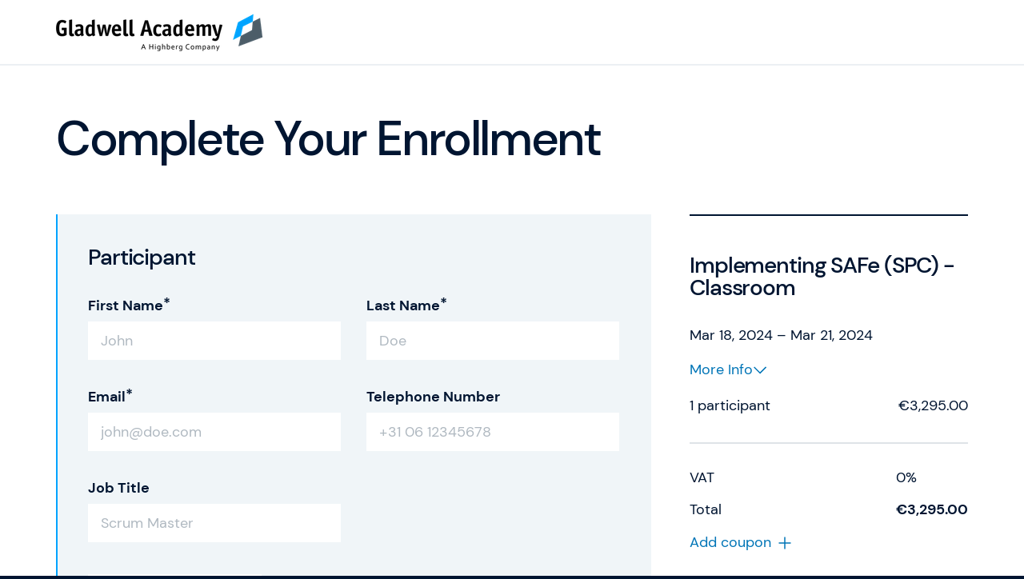

--- FILE ---
content_type: text/html; charset=utf-8
request_url: https://www.gladwellacademy.com/checkout?id=1538931
body_size: 22682
content:
<!doctype html>
<html data-n-head-ssr lang="en" data-n-head="%7B%22lang%22:%7B%22ssr%22:%22en%22%7D%7D">
  <head >
    <meta data-n-head="ssr" charset="utf-8"><meta data-n-head="ssr" name="viewport" content="width=device-width, initial-scale=1"><meta data-n-head="ssr" data-hid="author" name="author" content="Gladwell Academy"><meta data-n-head="ssr" data-hid="charset" charset="utf-8"><meta data-n-head="ssr" data-hid="apple-mobile-web-app-title" name="apple-mobile-web-app-title" content="Gladwell Academy"><meta data-n-head="ssr" data-hid="og:site_name" name="og:site_name" property="og:site_name" content="Gladwell Academy"><meta data-n-head="ssr" name="msapplication-TileColor" content="#001531"><meta data-n-head="ssr" name="msapplication-config" content="/browserconfig.xml"><meta data-n-head="ssr" name="theme-color" content="#001531"><meta data-n-head="ssr" data-hid="description" name="description" content="Gladwell Academy trains professionals at the intersection of management, IT and innovation. View our Agile &amp; SAFe training portfolio."><meta data-n-head="ssr" data-hid="og:type" property="og:type" content="website"><meta data-n-head="ssr" data-hid="og:title" property="og:title" content="Gladwell Academy"><meta data-n-head="ssr" data-hid="og:description" property="og:description" content="Gladwell Academy trains professionals at the intersection of management, IT and innovation. View our Agile &amp; SAFe training portfolio."><meta data-n-head="ssr" data-hid="og:image" property="og:image" content="https://www.gladwellacademy.com/seo/GW_logo_1200x630_RGB.png"><meta data-n-head="ssr" data-hid="twitter:title" property="twitter:title" content="Gladwell Academy"><meta data-n-head="ssr" data-hid="twitter:description" property="twitter:description" content="Gladwell Academy trains professionals at the intersection of management, IT and innovation. View our Agile &amp; SAFe training portfolio."><meta data-n-head="ssr" data-hid="twitter:image" property="twitter:image" content="https://www.gladwellacademy.com/seo/GW_logo_1200x630_RGB.png"><title>Gladwell Academy</title><link data-n-head="ssr" rel="manifest" href="/_nuxt/manifest.b9b8c75b.json" data-hid="manifest"><link data-n-head="ssr" rel="shortcut icon" type="image/x-icon" href="/favicon-gladwell/favicon.ico"><link data-n-head="ssr" rel="icon" type="image/png" sizes="16x16" href="/favicon-gladwell/favicon-16x16.png"><link data-n-head="ssr" rel="icon" type="image/png" sizes="32x32" href="/favicon-gladwell/favicon-32x32.png"><link data-n-head="ssr" rel="apple-touch-icon" sizes="180x180" href="/favicon-gladwell/apple-touch-icon.png"><link data-n-head="ssr" rel="mask-icon" href="/favicon-gladwell/safari-pinned-tab.svg"><link data-n-head="ssr" rel="manifest" href="/favicon-gladwell/site.webmanifest&#x27;, crossorigin: &#x27;use-credentials"><link data-n-head="ssr" data-hid="i18n-alt-xd" rel="alternate" hreflang="x-default" href="https://www.gladwellacademy.com/"><link data-n-head="ssr" data-hid="i18n-alt-en" rel="alternate" hreflang="en" href="https://www.gladwellacademy.com/checkout?id=1538931"><link data-n-head="ssr" data-hid="i18n-can" rel="canonical" href="https://www.gladwellacademy.com/checkout?id=1538931"><style data-n-head="ssr" data-hid="css-variables">:root { --color-darkest:#000000;--color-lightest:#fff;--color-primary:#008FDF;--color-primary-light:#01A4FF;--color-primary-dark:#006BA7;--color-secondary:#001531;--color-secondary-light:#001736;--color-secondary-dark:#001025;--color-gray-100:#F0F5F8;--color-gray-200:#F0F5F8;--color-gray-300:#DEE3E7;--color-gray-400:#B0B9C1;--color-gray-500:#717C87;--color-gray-600:#5a5a5a;--color-gray-700:#5a5a5a;--color-gray-800:#4B575F;--color-gray-900:#4B575F;--color-highlight-success:#418D52;--color-highlight-info:lightblue;--color-highlight-warning:orange;--color-highlight-error:#C53C29;--color-highlight-notice:#F68300;--color-dark-blue:#001531;--color-primary-fresh:#00A3FF;--color-primary-contrast:#0075B7;--color-program-gladwell:#008FDF;--color-program-scaled-agile:#359E7F;--color-program-scrum-org:#C53C29;--color-program-icagile:#8559CC;--color-program-continuous-innovation:#BD7018;--color-black-10:rgba(75, 87, 95, 0.08);--color-black-20:rgba(75, 87, 95, 0.16);--color-black-30:rgba(75, 87, 95, 0.24);--color-black-50:rgba(75, 87, 95, 0.56);--color-black-80:rgba(75, 87, 95, 0.8);--color-black-100:var(--color-secondary);--color-white-10:rgba(255, 255, 255, 0.08);--color-white-20:rgba(255, 255, 255, 0.16);--color-white-30:rgba(255, 255, 255, 0.24);--color-white-50:rgba(255, 255, 255, 0.56);--color-white-80:rgba(255, 255, 255, 0.8);--color-white-100:var(--color-lightest);--transition-timing-slow:1s;--transition-timing-medium:500ms;--transition-timing-fast:150ms;--transition-timingFunction-in:cubic-bezier(0.4, 0, 1, 1);--transition-timingFunction-out:cubic-bezier(0, 0, 0.2, 1);--transition-timingFunction-in-out:cubic-bezier(0.4, 0, 0.2, 1);--transition-fast:var(--transition-timing-fast) 0ms var(--transition-timingFunction-in);--transition-medium:var(--transition-timing-medium) 0ms var(--transition-timingFunction-in);--transition-slow:var(--transition-timing-slow) 0ms var(--transition-timingFunction-in);--transition-page:opacity var(--transition-timing-fast) var(--transition-timingFunction-out);--transition-link:color var(--transition-fast);--spacing-2xs:0.5rem;--spacing-xs:0.75rem;--spacing-sm:1rem;--spacing-md:1.25rem;--spacing-lg:1.5rem;--spacing-xl:2rem;--spacing-2xl:2.5rem;--spacing-4xs:0.125rem;--spacing-3xs:0.25rem;--spacing-3xl:3rem;--spacing-4xl:4rem;--spacing-5xl:5rem;--spacing-6xl:7rem;--grid-side-gap-sm:var(--spacing-sm);--grid-side-gap-md:var(--spacing-lg);--grid-side-gap-lg:var(--grid-gap-lg);--grid-gap-sm:var(--spacing-xl);--grid-gap-md:var(--spacing-2xl);--grid-gap-lg:var(--spacing-3xl);--grid-gap-desktop:var(--grid-gap-lg);--grid-gap-tablet:var(--grid-gap-md);--grid-gap-mobile:var(--grid-gap-sm);--grid-maxWidth-page:71.25rem;--grid-maxWidth-content:46.625rem;--grid-header-height:80px;--grid-header-height-mobile:64px;--grid-header-height-negative:-80px;--grid-header-height-mobile-negative:-64px;--borderRadius-sm:0;--borderRadius-md:0.25rem;--borderRadius-lg:0.5rem;--borderRadius-xl:0.75rem;--borderRadius-full:50%;--boxShadow-light:0px 0px 8px rgba(0, 0, 0, 0.06);--boxShadow-base:0px 0px 6px rgba(0, 0, 0, 0.16);--boxShadow-medium:0px 0px 11px rgba(0, 0, 0, 0.20);--boxShadow-heavy:0px 0px 16px rgba(0, 0, 0, 0.24);;--boxShadow-outline:0 0 0 3px rgba(66, 153, 225, 0.5);--boxShadow-inset:inset 1px 1px 4px rgba(0, 0, 0, 0.12);--font-family-primary:DM Sans, system-ui, -apple-system, BlinkMacSystemFont, "Segoe UI", Roboto, "Helvetica Neue", Arial, "Noto Sans", sans-serif;--font-family-secondary:Source Serif Pro, Georgia, Times New Roman, serif;--font-size-xs:0.875rem;--font-size-sm:1rem;--font-size-md:1.125rem;--font-size-lg:1.25rem;--font-size-xl:1.5rem;--font-size-2xl:1.75rem;--font-size-3xl:2.5rem;--font-size-4xl:3.115rem;--font-size-5xl:3.75rem;--font-size-6xl:5rem;--font-size-2xs:0.75rem;--font-size-7xl:6.25rem;--font-weight-primary-hairline:100;--font-weight-primary-thin:200;--font-weight-primary-light:300;--font-weight-primary-normal:400;--font-weight-primary-medium:500;--font-weight-primary-semibold:500;--font-weight-primary-bold:700;--font-weight-primary-extrabold:800;--font-weight-primary-black:900;--font-weight-secondary-hairline:100;--font-weight-secondary-thin:200;--font-weight-secondary-light:300;--font-weight-secondary-normal:400;--font-weight-secondary-medium:500;--font-weight-secondary-semibold:600;--font-weight-secondary-bold:700;--font-weight-secondary-extrabold:800;--font-weight-secondary-black:900;--lineHeight-xs:.9;--lineHeight-sm:1;--lineHeight-md:1.3;--lineHeight-lg:1.5;--lineHeight-xl:2; }</style><script data-n-head="ssr" data-hid="gtm-script">if(!window._gtm_init){window._gtm_init=1;(function(w,n,d,m,e,p){w[d]=(w[d]==1||n[d]=='yes'||n[d]==1||n[m]==1||(w[e]&&w[e][p]&&w[e][p]()))?1:0})(window,navigator,'doNotTrack','msDoNotTrack','external','msTrackingProtectionEnabled');(function(w,d,s,l,x,y){w[x]={};w._gtm_inject=function(i){w[x][i]=1;w[l]=w[l]||[];w[l].push({'gtm.start':new Date().getTime(),event:'gtm.js'});var f=d.getElementsByTagName(s)[0],j=d.createElement(s);j.async=true;j.src='https://www.googletagmanager.com/gtm.js?id='+i;f.parentNode.insertBefore(j,f);};w[y]('GTM-NGPHKRF')})(window,document,'script','dataLayer','_gtm_ids','_gtm_inject')}</script><link rel="preload" href="/_nuxt/fca5b14.modern.js" as="script"><link rel="preload" href="/_nuxt/ac6687c.modern.js" as="script"><link rel="preload" href="/_nuxt/101032c.modern.js" as="script"><link rel="preload" href="/_nuxt/5b24be7.modern.js" as="script"><link rel="preload" href="/_nuxt/5688662.modern.js" as="script"><link rel="preload" href="/_nuxt/62bb689.modern.js" as="script"><link rel="preload" href="/_nuxt/ac8a28b.modern.js" as="script"><link rel="preload" href="/_nuxt/93aac18.modern.js" as="script"><style data-vue-ssr-id="2f06de73:0 370099b1:0 2e1485e1:0 be768164:0 129159f8:0 4790b835:0 3bf50d2f:0 28742467:0 71a6711e:0 data-v-68e60f18_0 54cdb0b4:0 e2d2b1c0:0 data-v-a4850a64_0 003ecddc:0 data-v-7884a5a6_0 data-v-6fd85482_0 4363f939:0 data-v-b699abcc_0 8e49db7a:0 data-v-7232e833_0 185594a2:0 2c64586b:0 1a6fd835:0 63af17cb:0 35319382:0 1ecb8b6b:0 2b574934:0 data-v-61059d62_0 4786ff06:0 7a8bea78:0 f35be3f8:0 74ab5d1a:0 4db89216:0">@font-face{font-display:swap;font-family:"DM Sans";font-style:normal;font-weight:400;src:local(""),url(/_nuxt/fonts/dm-sans-v6-latin-regular.ad51351.woff2) format("woff2"),url(/_nuxt/fonts/dm-sans-v6-latin-regular.54706a9.woff) format("woff")}@font-face{font-display:swap;font-family:"DM Sans";font-style:italic;font-weight:400;src:local(""),url(/_nuxt/fonts/dm-sans-v6-latin-italic.60bc34c.woff2) format("woff2"),url(/_nuxt/fonts/dm-sans-v6-latin-italic.57dd34a.woff) format("woff")}@font-face{font-display:swap;font-family:"DM Sans";font-style:normal;font-weight:500;src:local(""),url(/_nuxt/fonts/dm-sans-v6-latin-500.fde3d01.woff2) format("woff2"),url(/_nuxt/fonts/dm-sans-v6-latin-500.e8ddece.woff) format("woff")}@font-face{font-display:swap;font-family:"DM Sans";font-style:normal;font-weight:700;src:local(""),url(/_nuxt/fonts/dm-sans-v6-latin-700.171ccc8.woff2) format("woff2"),url(/_nuxt/fonts/dm-sans-v6-latin-700.082b291.woff) format("woff")}@font-face{font-display:swap;font-family:"Source Serif Pro";font-style:normal;font-weight:400;src:local(""),url(/_nuxt/fonts/source-serif-pro-v11-latin-regular.071587b.woff2) format("woff2"),url(/_nuxt/fonts/source-serif-pro-v11-latin-regular.86abe65.woff) format("woff")}.layout__main,.layout__placeholder{min-height:70vh}*,:after,:before{box-sizing:border-box}
/*! normalize.css v8.0.1 | MIT License | github.com/necolas/normalize.css */html{line-height:1.15;-webkit-text-size-adjust:100%}body{margin:0}main{display:block}h1{font-size:2em;margin:.67em 0}hr{box-sizing:content-box;height:0;overflow:visible}pre{background:#f2f2f2;font-family:Courier,monospace;font-size:1rem;padding:1rem}a{background-color:transparent}abbr[title]{border-bottom:none;-webkit-text-decoration:underline;text-decoration:underline;-webkit-text-decoration:underline dotted;text-decoration:underline dotted}b,strong{font-weight:bolder}code,kbd,samp{font-family:monospace;font-size:1em}small{font-size:80%}sub,sup{font-size:75%;line-height:0;position:relative;vertical-align:baseline}sub{bottom:-.25em}sup{top:-.5em}img{border-style:none}button,input,optgroup,select,textarea{font-family:inherit;font-size:100%;line-height:1.15;margin:0}button,input{overflow:visible}button,select{text-transform:none}[type=button],[type=reset],[type=submit],button{-webkit-appearance:button}[type=button]::-moz-focus-inner,[type=reset]::-moz-focus-inner,[type=submit]::-moz-focus-inner,button::-moz-focus-inner{border-style:none;padding:0}[type=button]:-moz-focusring,[type=reset]:-moz-focusring,[type=submit]:-moz-focusring,button:-moz-focusring{outline:1px dotted ButtonText}fieldset{padding:.35em .75em .625em}legend{box-sizing:border-box;color:inherit;display:table;max-width:100%;padding:0;white-space:normal}progress{vertical-align:baseline}textarea{overflow:auto}[type=checkbox],[type=radio]{box-sizing:border-box;padding:0}[type=number]::-webkit-inner-spin-button,[type=number]::-webkit-outer-spin-button{height:auto}[type=search]{-webkit-appearance:textfield;outline-offset:-2px}[type=search]::-webkit-search-decoration{-webkit-appearance:none}::-webkit-file-upload-button{-webkit-appearance:button;font:inherit}details{display:block}summary{display:list-item}[hidden],template{display:none}[role=button]{cursor:pointer}figure,figure img{margin:0}html{font-size:1em;-webkit-tap-highlight-color:rgba(0,0,0,0)}body{text-rendering:optimizeLegibility;-webkit-font-smoothing:antialiased;-moz-osx-font-smoothing:grayscale;background-color:var(--color-secondary);font-family:var(--font-family-primary)}h1,h2,h3,h4,h5,h6{margin:0}h1 p,h2 p,h3 p,h4 p,h5 p,h6 p{font-size:inherit;line-height:inherit;margin:0;padding:0}h1 b,h1 strong,h2 b,h2 strong,h3 b,h3 strong,h4 b,h4 strong,h5 b,h5 strong,h6 b,h6 strong{font-weight:inherit}h1:first-child,h2:first-child,h3:first-child,h4:first-child,h5:first-child,h6:first-child{margin-top:0}h1:last-child,h2:last-child,h3:last-child,h4:last-child,h5:last-child,h6:last-child{margin-bottom:0}h1{font-family:var(--font-family-primary);font-size:var(--font-size-3xl);font-weight:var(--font-weight-primary-semibold);letter-spacing:-.04em;line-height:var(--lineHeight-sm)}@media screen and (min-width:769px){h1{font-size:var(--font-size-5xl)}}h2{font-family:var(--font-family-primary);font-size:var(--font-size-2xl);font-weight:var(--font-weight-primary-semibold);letter-spacing:-.04em;line-height:var(--lineHeight-sm)}@media screen and (min-width:769px){h2{font-size:var(--font-size-4xl)}}h3{font-family:var(--font-family-primary);font-size:var(--font-size-xl);font-weight:var(--font-weight-primary-bold);letter-spacing:-.04em;line-height:var(--lineHeight-sm)}@media screen and (min-width:769px){h3{font-size:var(--font-size-2xl);font-weight:var(--font-weight-primary-semibold)}}h4{font-family:var(--font-family-primary);font-size:var(--font-size-sm);font-weight:var(--font-weight-primary-semibold);letter-spacing:-.04em;line-height:var(--lineHeight-sm)}@media screen and (min-width:769px){h4{font-size:var(--font-size-lg)}}a{color:var(--color-primary);transition:var(--transition-link)}p{font-size:var(--font-size-md);line-height:var(--lineHeight-lg);margin:0 auto var(--spacing-md) 0}@media screen and (min-width:769px){p{font-size:var(--font-size-lg)}}p strong{font-weight:var(--font-weight-primary-bold)}p:first-child{margin-top:0}p:last-child{margin-bottom:0}figure figcaption{color:var(--color-gray-500);color:inherit;font-size:var(--font-size-xs);font-size:80%;line-height:var(--lineHeight-md);margin-top:1em}.lead{font-size:var(--font-size-lg);letter-spacing:-.01em;line-height:var(--lineHeight-lg)}@media screen and (min-width:769px){.lead{font-size:var(--font-size-xl)}}.layout-enter-active,.layout-leave-active,.page-enter-active,.page-leave-active{transition:var(--transition-page)}.layout-enter,.layout-leave-to,.page-enter,.page-leave-to{opacity:0}.fade-enter-active,.fade-leave-active{transition:opacity var(--transition-timing-fast) var(--transition-timingFunction-out)}.fade-enter,.fade-leave-to{opacity:0}.template{min-height:100vh}.template__body,.template__title{margin-bottom:var(--spacing-3xl);margin-top:var(--spacing-3xl)}@media screen and (min-width:769px){.template__body,.template__title{margin-bottom:var(--spacing-5xl);margin-top:var(--spacing-5xl)}}.template__title--centered{margin-left:auto;margin-right:auto;max-width:10em;text-align:center}.template__lead{font-size:var(--font-size-lg);margin:auto;max-width:40em;text-align:center}.embed-responsive{display:block;height:0;overflow:hidden;padding:0;position:relative}.embed-responsive .embed-responsive-item,.embed-responsive embed,.embed-responsive iframe,.embed-responsive object,.embed-responsive video{border:0;bottom:0;height:100%;left:0;position:absolute;top:0;width:100%}.embed-responsive-16by9{padding-bottom:56.25%}.embed-responsive-4by3{padding-bottom:75%}.sticky{position:relative}.sticky__element{position:sticky;top:0;z-index:99}.sticky--inline-navigation .sticky__element{top:var(--grid-header-height-mobile)}@media screen and (min-width:769px){.sticky--inline-navigation .sticky__element{top:var(--grid-header-height)}}.sticky--aside .sticky__element{top:calc(var(--grid-header-height-mobile) + var(--grid-gap-mobile))}@media screen and (min-width:769px){.sticky--aside .sticky__element{top:calc(var(--grid-header-height) + var(--grid-gap-md))}}.no-scroll{overflow:hidden}.hidden{display:none!important}@media screen and (max-width:320px){.hidden-xxs{display:none!important}}@media screen and (min-width:321px) and (max-width:576px){.hidden-xs{display:none!important}}@media screen and (min-width:577px) and (max-width:768px){.hidden-sm{display:none!important}}@media screen and (min-width:769px) and (max-width:992px){.hidden-md{display:none!important}}@media screen and (min-width:993px) and (max-width:1260px){.hidden-lg{display:none!important}}@media screen and (min-width:1261px) and (max-width:1700px){.hidden-xl{display:none!important}}@media screen and (min-width:1701px){.hidden-xxl{display:none!important}}@media screen and (min-width:769px){.hidden-desktop{display:none!important}}@media screen and (max-width:768px){.hidden-mobile{display:none!important}}.sr-only{border:0!important;clip:rect(1px,1px,1px,1px)!important;clip-path:inset(50%)!important;height:1px!important;margin:-1px!important;overflow:hidden!important;padding:0!important;position:absolute!important;white-space:nowrap!important;width:1px!important}.img-responsive{display:block;height:auto;max-width:100%}
.nuxt-progress{background-color:#008fdf;height:2px;left:0;opacity:1;position:fixed;right:0;top:0;transition:width .1s,opacity .4s;width:0;z-index:999999}.nuxt-progress.nuxt-progress-notransition{transition:none}.nuxt-progress-failed{background-color:red}
.layout[data-v-028fb8d4]{background:var(--color-lightest);color:var(--color-secondary);min-height:100svh}.layout p[data-v-028fb8d4]{color:inherit}
.gw-header{align-items:center;background:var(--color-lightest);box-shadow:0 2px 0 rgba(13,62,108,.08);display:flex;height:var(--grid-header-height-mobile);padding-bottom:var(--spacing-xs);padding-top:var(--spacing-xs);position:fixed;width:100%;z-index:9999}@media screen and (min-width:769px){.gw-header{height:var(--grid-header-height);padding-bottom:var(--spacing-lg);padding-top:var(--spacing-lg)}}.gw-header__wrapper{align-items:center;display:flex;justify-content:space-between}.gw-header__spacer{height:var(--grid-header-height-mobile)}@media screen and (min-width:769px){.gw-header__spacer{height:var(--grid-header-height)}}.gw-header__logo{display:block;height:3rem;width:auto}@media screen and (min-width:769px){.gw-header__logo{height:3rem}}.gw-header--dark-mode{background:var(--color-dark-blue);box-shadow:none;color:var(--color-lightest)}.gw-header--gradient{background:var(--color-gradient);color:var(--color-lightest)}.gw-header--transparent{background:none;box-shadow:none;color:var(--color-lightest);transition:background-color var(--transition-fast)}.scrolled-header .gw-header--transparent{background:var(--color-dark-blue)}.scrolled-header .gw-header--transparent.gw-header--gradient{background:var(--color-gradient);color:var(--color-lightest)}
.gw-page-container{display:block;margin:0 auto;max-width:var(--grid-maxWidth-page);max-width:calc(var(--grid-maxWidth-page) + var(--grid-side-gap-sm)*2);padding-left:var(--grid-side-gap-sm);padding-right:var(--grid-side-gap-sm);width:100%}@media screen and (min-width:769px){.gw-page-container{max-width:calc(var(--grid-maxWidth-page) + var(--grid-side-gap-md)*2);padding-left:var(--grid-side-gap-md);padding-right:var(--grid-side-gap-md)}}.gw-page-container>.gw-page-container{display:block;margin:0 auto;max-width:var(--grid-maxWidth-page);width:100%}.gw-page-container--content{display:block;margin:0 auto;max-width:var(--grid-maxWidth-content);max-width:calc(var(--grid-maxWidth-content) + var(--grid-side-gap-sm)*2);padding-left:var(--grid-side-gap-sm);padding-right:var(--grid-side-gap-sm);width:100%}@media screen and (min-width:769px){.gw-page-container--content{max-width:calc(var(--grid-maxWidth-content) + var(--grid-side-gap-md)*2);padding-left:var(--grid-side-gap-md);padding-right:var(--grid-side-gap-md)}}@media screen and (min-width:993px){.gw-page-container--content{max-width:53rem}}.template--wide .gw-page-container--content{display:block;margin:0 auto;max-width:var(--grid-maxWidth-page);max-width:calc(var(--grid-maxWidth-page) + var(--grid-side-gap-sm)*2);padding-left:var(--grid-side-gap-sm);padding-right:var(--grid-side-gap-sm);width:100%}@media screen and (min-width:769px){.template--wide .gw-page-container--content{max-width:calc(var(--grid-maxWidth-page) + var(--grid-side-gap-md)*2);padding-left:var(--grid-side-gap-md);padding-right:var(--grid-side-gap-md)}}.gw-page-container--bleed{max-width:100%;padding:0}
.gw-navigation{--nav-background:var(--color-lightest);--nav-color:var(--color-dark-blue);--nav-primary-color:var(--color-gray-300);--nav-secondary-color:var(--color-gray-400);--nav-tertiary-color:var(--color-gray-500);align-items:center;color:var(--nav-primary-color);display:flex;font-size:var(--font-size-lg);gap:var(--grid-gap-mobile)}.gw-navigation,.gw-navigation *{transition:opacity var(--transition-fast)}.gw-navigation [aria-hidden=true],.gw-navigation[aria-hidden=true]{opacity:0;pointer-events:none;z-index:-9999}@media screen and (min-width:769px){.gw-navigation{gap:var(--grid-gap-md)}}.gw-navigation__trigger{border-color:transparent;color:#000;color:initial;color:inherit;cursor:pointer;font-size:var(--font-size-2xl);min-width:var(--font-size-2xl);-webkit-text-decoration:none;text-decoration:none}.gw-navigation__trigger:active,.gw-navigation__trigger:focus,.gw-navigation__trigger:hover,.gw-navigation__trigger:visited{border-color:transparent;color:#000;color:initial;-webkit-text-decoration:none;text-decoration:none}.gw-navigation__trigger .dn-icon{display:block}.gw-navigation__trigger:focus,.gw-navigation__trigger:hover,.gw-navigation__trigger:visited{color:var(--nav-color)}.gw-navigation__header-spacer{height:var(--grid-header-height-mobile)}@media screen and (min-width:769px){.gw-navigation__header-spacer{height:var(--grid-header-height)}}.gw-navigation__overlay{background:var(--nav-background);height:100%;left:0;opacity:1;position:fixed;top:0;width:100%;z-index:-1}.gw-navigation__wrapper{display:block;margin:0 auto;max-height:calc(100% - var(--grid-header-height-mobile));max-width:var(--grid-maxWidth-page);max-width:calc(var(--grid-maxWidth-page) + var(--grid-side-gap-sm)*2);overflow-y:auto;padding:var(--grid-gap-mobile) var(--grid-side-gap-sm);width:100%}@media screen and (min-width:769px){.gw-navigation__wrapper{max-height:calc(100% - var(--grid-header-height-mobile));max-width:calc(var(--grid-maxWidth-page) + var(--grid-side-gap-md)*2);padding-bottom:var(--grid-gap-md);padding-left:var(--grid-side-gap-md);padding-right:var(--grid-side-gap-md);padding-top:var(--grid-gap-md)}}.gw-navigation__grid{display:grid;grid-gap:var(--grid-gap-mobile);grid-template-areas:"a" "b" "c"}@media screen and (min-width:769px){.gw-navigation__grid{grid-template-areas:"a c" "a b";grid-template-columns:1fr 1fr;grid-gap:var(--grid-gap-lg)}}.gw-navigation__primary-nav{grid-area:a}.gw-navigation__primary-nav .gw-nav__link:hover{color:var(--nav-hover-color)}.gw-navigation__secondary-nav{color:var(--nav-secondary-color);grid-area:b;line-height:var(--lineHeight-lg)}.gw-navigation__secondary-nav .gw-nav__link:hover{color:var(--color-primary-contrast)}.gw-navigation__tertiary-nav{color:var(--nav-color)}@media screen and (max-width:992px){.gw-navigation__tertiary-nav{display:none}}.gw-navigation__tertiary-nav .gw-nav__link:hover{color:var(--nav-color)}.gw-navigation__contact{color:var(--nav-color);font-size:var(--font-size-lg)}@media screen and (max-width:768px){.gw-navigation__contact{display:none}}.gw-navigation__phone{border-color:transparent;color:#000;color:initial;color:var(--nav-tertiary-color);-webkit-text-decoration:none;text-decoration:none;transition:color var(--transition-fast)}.gw-navigation__phone:active,.gw-navigation__phone:focus,.gw-navigation__phone:hover,.gw-navigation__phone:visited{border-color:transparent;color:#000;color:initial;-webkit-text-decoration:none;text-decoration:none}.gw-navigation__phone:hover{color:var(--nav-secondary-color)}.gw-navigation__cta{grid-area:c}@media screen and (max-width:576px){.gw-navigation__button{display:none}}.gw-navigation.gw-navigation--dark-mode{--nav-background:var(--color-dark-blue);--nav-color:var(--color-lightest);--nav-hover-color:var(--color-primary-fresh);--nav-primary-color:var(--color-gray-300);--nav-secondary-color:var(--color-gray-400);--nav-tertiary-color:var(--color-gray-500)}.gw-header--gradient .gw-navigation{--nav-color:var(--color-lightest);--nav-primary-color:var(--color-gray-200);--nav-tertiary-color:var(--color-gray-400)}
.gw-page-title__primary{font-family:var(--font-family-secondary);font-weight:var(--font-weight-secondary-normal);letter-spacing:-1px;line-height:var(--lineHeight-sm)}.gw-page-title.gw-page-title--overlap{margin-top:-2.5rem;position:relative;z-index:10}@media screen and (min-width:769px){.gw-page-title.gw-page-title--overlap{margin-top:-3.5rem}}.gw-page-title.gw-page-title--standalone{margin-bottom:var(--spacing-2xl);margin-top:var(--spacing-2xl)}@media screen and (min-width:769px){.gw-page-title.gw-page-title--standalone{margin-bottom:var(--spacing-4xl);margin-top:var(--spacing-4xl)}}.gw-page-title.gw-page-title--checkout .gw-page-title__primary{font-family:var(--font-family-primary);font-size:var(--font-size-3xl);font-weight:var(--font-weight-primary-semibold);letter-spacing:-.04em;line-height:var(--lineHeight-sm)}@media screen and (min-width:769px){.gw-page-title.gw-page-title--checkout .gw-page-title__primary{font-size:var(--font-size-5xl)}}.gw-page-title--event .gw-page-title__primary{font-size:var(--font-size-4xl)}@media screen and (min-width:769px){.gw-page-title--event .gw-page-title__primary{font-size:var(--font-size-6xl)}}.gw-page-title--centered{margin-left:auto;margin-right:auto;max-width:40rem;text-align:center}
.gw-checkout{padding-bottom:var(--spacing-4xl)}.gw-checkout .dn-input__after{width:0}.gw-checkout .dn-input__status{height:1.5rem}.gw-checkout__grid{grid-template-columns:repeat(4,1fr)}@media screen and (min-width:769px){.gw-checkout__grid{display:grid;grid-template-columns:repeat(12,1fr);grid-gap:var(--grid-gap-sm)}}@media screen and (min-width:993px){.gw-checkout__grid{grid-gap:var(--grid-gap-lg)}}@media screen and (max-width:768px){.gw-checkout__main{padding-bottom:var(--spacing-2xl)}}@media screen and (min-width:577px){.gw-checkout__main{grid-column-end:9;grid-column-start:1}}@media screen and (min-width:769px){.gw-checkout__aside{grid-column-end:13;grid-column-start:9}}@media screen and (max-width:768px){.gw-checkout__aside{display:none}}.gw-checkout__pre{margin-bottom:var(--spacing-xl)}@media screen and (min-width:769px){.gw-checkout__pre{display:none}}.gw-checkout__after{margin-top:var(--spacing-xs)}@media screen and (min-width:769px){.gw-checkout__after{display:none}}.gw-checkout__bar{background:var(--color-gray-800);bottom:0;color:var(--color-gray-100);left:0;padding:var(--spacing-md);position:fixed;width:100%}@media screen and (min-width:769px){.gw-checkout__bar{display:none}}.gw-checkout__overlay{background:var(--color-gray-800);bottom:0;color:var(--color-lightest);left:0;padding:var(--spacing-lg);position:fixed;width:100%}@media screen and (min-width:769px){.gw-checkout__overlay{display:none}}
.gw-form-section{background:var(--color-gray-100);padding:var(--spacing-lg)}@media screen and (min-width:769px){.gw-form-section{padding:var(--spacing-2xl)}}.gw-form-section+.gw-form-section{margin-top:var(--spacing-lg)}@media screen and (min-width:769px){.gw-form-section+.gw-form-section{margin-top:var(--spacing-xl)}}.gw-form-section--active{box-shadow:inset 2px 0 0 var(--color-primary-fresh)}.gw-form-section__title{align-items:center;display:flex;gap:var(--spacing-xl)}.gw-form-section--unavailable .gw-form-section__title{color:var(--color-gray-800)}.gw-form-section__edit{cursor:pointer;flex:1 1 auto;text-align:right}.gw-form-section__body{display:grid;grid-gap:var(--spacing-sm);margin-bottom:var(--spacing-xl);margin-top:var(--spacing-lg)}@media screen and (min-width:993px){.gw-form-section__body{grid-gap:var(--spacing-xl);grid-template-columns:repeat(2,1fr);margin-bottom:var(--spacing-2xl);margin-top:var(--spacing-xl)}}.gw-form-section__button{margin-top:var(--spacing-lg)}@media screen and (min-width:769px){.gw-form-section__button{margin-top:var(--spacing-xl)}}.dn-form-field{position:relative;margin-top:var(--spacing-lg,1.3125rem)}.dn-form-field:first-child{margin-top:0}.dn-form-field__description,.dn-form-field__errors,.dn-form-field__info,.dn-form-field__label,.dn-form-field__wrapper{margin-top:var(--spacing-sm,.625rem)}.dn-form-field__description:first-child,.dn-form-field__errors:first-child,.dn-form-field__info:first-child,.dn-form-field__label:first-child,.dn-form-field__wrapper:first-child{margin-top:0}.dn-form-field__label{font-size:var(--font-size-lg,1.25rem);line-height:var(--lineHeight-md,1.3);font-weight:var(--font-weight-primary-semibold,600);color:var(--color-gray-800,#454545)}.dn-form-field__label label{font-size:inherit;line-height:inherit}.dn-form-field__description,.dn-form-field__info{line-height:var(--lineHeight-lg,1.6)}.dn-form-field__description>*,.dn-form-field__info>*{font-size:inherit;color:inherit;line-height:inherit}.dn-form-field__description{margin-top:var(--spacing-sm,.625rem);font-size:var(--font-size-lg,1.25rem);color:var(--color-gray-800,#454545)}.dn-form-field__errors,.dn-form-field__info{font-size:var(--font-size-sm,.875rem);margin-top:var(--spacing-sm,.625rem)}.dn-form-field__info{color:var(--color-gray-500,#a5a5a5)}.dn-form-field__errors{color:var(--color-highlight-error,#e64b4b)}.dn-form-field__errors ul{list-style:none;margin:0;padding:0}.dn-form-field--no-margin{margin:0}.dn-form-field--required .dn-form-field__label label:after{content:' *';display:inline;vertical-align:top;color:var(--color-highlight-error,#e64b4b)}.dn-form-field--compact{margin-bottom:var(--spacing-md,1rem)}.dn-form-field--compact .dn-form-field__errors,.dn-form-field--compact .dn-form-field__info{margin-top:var(--spacing-sm,.625rem)}.dn-form-field--compact .dn-form-field__errors:last-child,.dn-form-field--compact .dn-form-field__info:last-child{margin-bottom:var(--spacing-lg,1.3125rem)}

.dn-form-field .dn-input__field{box-shadow:none}.dn-form-field .dn-form-field__label label{color:var(--color-dark-blue);font-size:var(--font-size-md);font-weight:var(--font-weight-primary-bold)}.dn-form-field .dn-form-field__description{color:var(--color-gray-800);font-size:var(--font-size-md);margin-top:var(--spacing-2xs)}.dn-form-field .dn-form-field__info{color:var(--color-gray-500)}.dn-form-field .dn-form-field__errors,.dn-form-field .dn-form-field__info{font-size:var(--font-size-sm);line-height:var(--lineHeight-sm);margin-top:var(--spacing-2xs)}.gw-form-section .dn-form-field{margin-top:0}.gw-form-section .dn-form-field__wrapper{margin-top:var(--spacing-2xs)}@media screen and (min-width:993px){.dn-form-field--wide{grid-column-end:3;grid-column-start:1}}.dn-form-field--inline .dn-form-field__wrapper{display:inline-flex;flex-wrap:wrap;gap:var(--spacing-xs)}.gw-form-section .dn-form-field--required .dn-form-field__label label:after{color:var(--color-dark-blue);content:"*"}
div.dn-input{border:0 solid;border-radius:0;color:var(--color-darkest)}div.dn-input .dn-input__field,div.dn-input .dn-textarea__field{box-shadow:none}div.dn-input .dn-input__field-body{height:var(--spacing-lg);margin:var(--spacing-xs) var(--spacing-sm);padding:0}div.dn-input--dark{background-color:transparent;box-shadow:inset 0 -2px 0 var(--color-white-20);color:var(--color-lightest)}div.dn-input--dark.dn-input:hover{box-shadow:inset 0 -2px 0 var(--color-white-30)}div.dn-input:hover{box-shadow:inset 0 -2px 0 var(--color-gray-300)}div.dn-input[data-focus=true],div.dn-input[data-focus=true]:hover{box-shadow:inset 0 -2px 0 var(--color-primary)}div.dn-input[data-validation=valid] .dn-icon{color:var(--color-highlight-success)}div.dn-input[data-validation=invalid] .dn-icon{color:var(--color-highlight-error)}div.dn-input input::-moz-placeholder{color:var(--color-gray-400)!important}div.dn-input input::placeholder{color:var(--color-gray-400)!important}div.dn-input__status{font-size:1.5rem}div.dn-input__field input{color:inherit}div.dn-input--standalone{border:1px solid var(--color-gray-400)}div.dn-input__after{background:transparent;color:currentColor}.dn-input{--label-scale:0.8;--label-indent-y:-1.25rem;--label-indent-x:-0.6875rem;--input-indent-y:0.5rem;--input-indent-x:var(--label-indent-x);display:flex;overflow:hidden;font-size:var(--font-size-md,1rem);background-color:var(--color-lightest,#fff);border:1px solid var(--color-gray-300,#cdcdcd);border-radius:var(--borderRadius-sm,.125rem);transition:all var(--transition-fast,150ms 0ms ease-in)}.dn-input:focus-within{border-color:var(--color-gray-800,#454545)}.dn-input[data-disabled=true]{background-color:var(--color-gray-100,#e8e8e8)}.dn-input__field{position:relative;display:flex;width:100%;box-shadow:var(--boxShadow-inset,inset 1px 1px 4px rgba(0,0,0,.12))}.dn-input__field-body{width:100%;padding:var(--spacing-sm,.625rem) var(--spacing-sm,.625rem)}.dn-input__field-body input,.dn-input__field-body textarea{width:100%;height:auto;margin:0;padding:0;font-size:inherit;background:0 0;border:none;resize:none;outline:0;transition:all var(--transition-fast,150ms 0ms ease-in)}.dn-input__field-body input::placeholder,.dn-input__field-body textarea::placeholder{color:var(--color-gray-500,#a5a5a5)}.dn-input__field-body input{line-height:1}.dn-input__field-aside{display:flex;align-items:center;padding-right:var(--spacing-md,1rem)}.dn-input__label{position:absolute;top:var(--spacing-md,1rem);left:var(--spacing-lg,1.3125rem);max-width:100%;height:1em;line-height:1;font-size:var(--font-size-md,1rem);pointer-events:none;transform-origin:0 50%;transition:all var(--transition--timing-fast,150ms) linear;color:var(--color-gray-500,#a5a5a5);transform:translateY(-50%);top:50%}.dn-input__clear{display:block;padding:0;margin:0;background:0 0;border:none;line-height:1;cursor:pointer}.dn-input__after,.dn-input__pre{display:flex;justify-content:center;align-items:center;flex:0 0 auto;background:var(--color-gray-100,#e8e8e8)}.dn-input__pre{width:3.5rem}.dn-input__after{width:3.5rem}.dn-input--has-floating-label .dn-input__field-body{padding:var(--spacing-md,1rem) var(--spacing-lg,1.3125rem)}.dn-input--has-floating-label[data-floating=true] input{font-size:inherit;transform:translate(var(--input-indent-x,-.5rem),var(--input-indent-y,.5rem))}.dn-input--has-floating-label[data-floating=true] input+.dn-input__label,.dn-input--has-floating-label[data-floating=true] input+.dn-textarea__label{transform:translate(var(--label-indent-x,-.5rem),var(--label-indent-y,-1.25rem)) scale(var(--label-scale,.8))}.dn-input--has-floating-label .dn-input input:-webkit-autofill{font-size:inherit;transform:translate(var(--input-indent-x,-.5rem),var(--input-indent-y,.5rem))}.dn-input--has-floating-label .dn-input input:-webkit-autofill+.dn-input__label,.dn-input--has-floating-label .dn-input input:-webkit-autofill+.dn-textarea__label{transform:translate(var(--label-indent-x,-.5rem),var(--label-indent-y,-1.25rem)) scale(var(--label-scale,.8))}.dn-input-fade-enter-active,.dn-input-fade-leave-active{transition:all var(--transition-fast,150ms 0ms ease-in)}.dn-input-fade-enter,.dn-input-fade-leave-to{opacity:0}

a.dn-button,button.dn-button{border-radius:0;border-style:solid;border-width:0;font-weight:var(--font-weight-primary-semibold);line-height:var(--lineHeight-md);padding:var(--spacing-xs) var(--spacing-md)}.dn-button[disabled],.dn-button[disabled]:active,.dn-button[disabled]:focus,.dn-button[disabled]:hover{background:var(--color-gray-500);color:var(--color-lightest)}.dn-button .dn-icon{margin:0!important}.dn-button__pre{display:inline-flex;margin-right:var(--spacing-2xs)}.dn-button__after{display:inline-flex;margin-left:var(--spacing-2xs)}.dn-button--large{font-size:var(--font-size-lg)}a.dn-button--label,a.dn-button--label:visited,button.dn-button--label,button.dn-button--label:visited{color:inherit;font-weight:var(--font-weight-primary-semibold);padding:0;transition:var(--transition-link)}a.dn-button--label:hover,button.dn-button--label:hover{color:var(--color-primary-contrast)}.dn-button--label:active,.dn-button--label:focus{box-shadow:none;outline:none}.dn-button.dn-button--secondary{background:var(--color-lightest);box-shadow:inset 0 -2px 0 var(--color-gray-300);color:var(--color-dark-blue)}.dn-button.dn-button--secondary:hover{background:var(--color-lightest);box-shadow:inset 0 -2px 0 var(--color-primary)}.dn-button--min-width{justify-content:center;min-width:16rem}.dn-button.dn-button--transparent{background:var(--transparent-light);color:inherit}.dn-button.dn-button--transparent:hover{background:var(--transparent-dark);color:inherit}.dn-button.dn-button--download{background:var(--color-highlight-notice);transition:filter var(--transition-fast)}.dn-button.dn-button--download:hover{background:var(--color-highlight-notice);filter:brightness(110%)}.dn-button{display:inline-flex;align-items:center;width:100%;padding:var(--spacing-sm,.625rem);border-width:2px;border-color:var(--color-primary,#000);border-radius:var(--borderRadius-sm,1px);border-style:solid;box-shadow:none;background-color:var(--color-primary,#000);color:var(--color-lightest,#fff);font-weight:var(--font-weight-primary-bold,600);text-decoration:none;text-align:center;cursor:pointer;transition:color var(--transition-fast,150ms ease-in),background-color var(--transition-fast,150ms ease-in),border-color var(--transition-fast,150ms ease-in),box-shadow var(--transition-fast,150ms ease-in)}.dn-button:focus{box-shadow:var(--boxShadow-outline,0 0 0 3px rgba(66,153,225,.5));outline:0}.dn-button:hover{background-color:var(--color-primary-light,#333);border-color:var(--color-primary-light,#333)}.dn-button:active{background-color:var(--color-primary-dark,#000)}.dn-button:active:focus,.dn-button:hover:focus{box-shadow:none}.dn-button[disabled],.dn-button[disabled]:active,.dn-button[disabled]:focus,.dn-button[disabled]:hover{cursor:not-allowed;border-color:var(--color-gray-100,#e8e8e8);background-color:var(--color-gray-100,#e8e8e8);color:var(--color-gray-800,#454545)}@media screen and (min-width:321px){.dn-button{width:auto}}.dn-button .dn-icon{margin-left:var(--spacing-xs,.3125rem)}.dn-button+.dn-button{margin-top:var(--spacing-xs,.3125rem)}@media screen and (min-width:577px){.dn-button+.dn-button{margin-top:0;margin-left:var(--spacing-xs,.3125rem)}}.dn-button--clean{border:0;padding:0}.dn-button--clean,.dn-button--clean:active,.dn-button--clean:hover{background:0 0;color:inherit}.dn-button--label{padding:0;border-width:0;box-shadow:none;color:var(--color-gray-500,#707070);background-color:transparent}.dn-button--label:hover{background-color:transparent;color:var(--color-gray-700,#5a5a5a)}.dn-button--label:active{background-color:transparent;color:var(--color-darkest,#000);box-shadow:none}.dn-button--label[disabled],.dn-button--label[disabled]:active,.dn-button--label[disabled]:focus,.dn-button--label[disabled]:hover{background:0 0;color:var(--color-gray-400,#bababa)}.dn-button--outline{color:var(--color-darkest,#000);background-color:var(--color-lightest,#fff);border-color:var(--color-gray-800,#454545);box-shadow:var(--boxShadow-light,0 1px 2px 0 rgba(0,0,0,.05))}.dn-button--outline:hover{border-color:var(--color-gray-300,#cdcdcd);background-color:var(--color-lightest,#fff)}.dn-button--outline:active{background-color:var(--color-gray-100,#e8e8e8)}.dn-button--outline[disabled],.dn-button--outline[disabled]:active,.dn-button--outline[disabled]:focus,.dn-button--outline[disabled]:hover{border-color:var(--color-gray-400,#bababa)}.dn-button--wide{display:block;width:100%}.dn-button--wide+.dn-button{margin-left:0;margin-top:var(--spacing-xs,.3125rem)}.dn-button--inline{display:inline-block;width:auto}
.dn-icon{display:inline-block;font-size:1em;line-height:1}.dn-icon svg{display:block;height:1em;width:auto}.dn-icon g,.dn-icon path,.dn-icon polygon,.dn-icon svg{fill:none;stroke:none}.dn-icon [fill=none]{fill:none}.dn-icon [stroke=none]{stroke:none}.dn-icon--has-fill g,.dn-icon--has-fill path,.dn-icon--has-fill polygon,.dn-icon--has-fill svg{fill:currentColor}.dn-icon--has-stroke g,.dn-icon--has-stroke path,.dn-icon--has-stroke polygon,.dn-icon--has-stroke svg{stroke:currentColor}.dn-icon--square svg{height:1em;width:1em}.dn-icon--centered{position:absolute;top:50%;left:50%;transform:translate(-50%,-50%);display:block}

.dn-icon.gw-icon--large{font-size:1.5rem}.gw-icon--success{color:var(--color-highlight-success)}.gw-icon--blue{color:var(--color-primary-fresh)}.gw-icon--title{font-size:var(--font-size-2xl);margin-left:var(--spacing-xs);vertical-align:middle}.gw-icon--text-bottom{vertical-align:text-bottom}.dn-checkbox{display:block;font-size:var(--font-size-lg,1.25rem)}.dn-checkbox input[type=checkbox]{position:absolute;clip:rect(1px,1px,1px,1px);padding:0;border:0;height:1px;width:1px;overflow:hidden}.dn-checkbox+.dn-checkbox{margin-top:var(--spacing-2xs,.3125rem)}.dn-checkbox>label{display:inline-flex;align-items:center;cursor:pointer;margin:0}.dn-checkbox__label{display:inline;margin-left:var(--spacing-md,1rem);vertical-align:middle}.dn-checkbox__custom{position:relative;width:1.6em;height:1.6em;flex:0 0 auto;vertical-align:middle;background:var(--color-lightest,#fff);border-width:1px;border-style:solid;border-color:var(--color-gray-300,#cdcdcd);border-radius:var(--borderRadius-sm,.125rem);box-shadow:var(--boxShadow-inset,inset 1px 1px 4px rgba(0,0,0,.12));transition:color var(--transition-fast,150ms 0ms ease-in),border-color var(--transition-fast,150ms 0ms ease-in),box-shadow var(--transition-fast,150ms 0ms ease-in)}.dn-checkbox__custom:after{content:'\2713';color:var(--color-primary,#000);line-height:1;position:absolute;top:50%;left:50%;transform:translate(-50%,-50%);display:inline;opacity:0}.dn-checkbox input[type=checkbox]:focus+.dn-checkbox__custom{border-color:var(--color-primary,#000)}.dn-checkbox input[type=checkbox]:checked+.dn-checkbox__custom{border-color:var(--color-gray-800,#454545)}.dn-checkbox input[type=checkbox]:checked+.dn-checkbox__custom:after{opacity:1}.dn-checkbox--disabled>label{cursor:not-allowed}.dn-checkbox--disabled .dn-checkbox__custom{background-color:var(--color-gray-100,#e8e8e8);opacity:.3}.dn-checkbox--inline{display:inline-block;vertical-align:middle}.dn-checkbox--inline+.dn-checkbox--inline{margin-top:0;margin-left:var(--spacing-lg,1.3125rem)}

div.dn-checkbox{display:inline-block;vertical-align:middle}div.dn-checkbox input[type=checkbox]{position:absolute;clip:rect(1px,1px,1px,1px);border:0;height:1px;overflow:hidden;padding:0;width:1px}div.dn-checkbox+.dn-checkbox{margin-top:.5rem}.dn-checkbox>label{cursor:pointer;display:inline-block;margin:0;vertical-align:middle}label.dn-checkbox__label{font-size:var(--font-size-md);margin-left:.5rem;max-width:85%;transform:translateY(-2px);vertical-align:middle}span.dn-checkbox__custom{background:var(--color-lightest);border:2px solid var(--color-gray-300);box-shadow:0 0 transparent;display:inline-block;height:1.5rem;position:relative;transition:all .15s linear 0s;vertical-align:middle;width:1.5rem}div.dn-checkbox input[type=checkbox]:focus+.dn-checkbox__custom,div.dn-checkbox__custom:hover{border-color:var(--color-gray-300)}div.dn-checkbox input[type=checkbox]:checked+.dn-checkbox__custom:after{opacity:1}div.dn-checkbox input[type=checkbox]:checked+.dn-checkbox__custom{border-color:var(--color-gray-300)}div.dn-checkbox--disabled>label{cursor:not-allowed}div.dn-checkbox--disabled .dn-checkbox__custom{background-color:#ccc;opacity:.3}.dn-checkbox--inline{display:inline-block;margin-right:1.5rem;vertical-align:middle}.dn-checkbox--inline+.dn-checkbox{margin-top:0}.dn-checkbox--inline:last-child{margin-right:0}.dn-radio{display:block;font-size:var(--font-size-lg,1.25rem)}.dn-radio input[type=radio]{position:absolute;clip:rect(1px,1px,1px,1px);padding:0;border:0;height:1px;width:1px;overflow:hidden}.dn-radio+.dn-radio{margin-top:var(--spacing-xs,.3125rem)}.dn-radio>label{display:inline-flex;align-items:center;cursor:pointer;margin:0}.dn-radio__label{display:inline;margin-left:var(--spacing-md,1rem);vertical-align:middle}.dn-radio__custom{position:relative;width:1.6em;height:1.6em;flex:0 0 auto;vertical-align:middle;background:var(--color-lightest,#fff);border-width:1px;border-style:solid;border-color:var(--color-gray-300,#cdcdcd);border-radius:50%;box-shadow:var(--boxShadow-inset,inset 1px 1px 4px rgba(0,0,0,.12));transition:color var(--transition-fast,150ms 0ms ease-in),border-color var(--transition-fast,150ms 0ms ease-in),box-shadow var(--transition-fast,150ms 0ms ease-in)}.dn-radio__custom:after{content:'';position:absolute;top:50%;left:50%;transform:translate(-50%,-50%);display:block;width:50%;height:50%;background-color:var(--color-gray-100,#e8e8e8);border-radius:50%;opacity:0;transition:opacity var(--transition-fast,150ms 0ms ease-in)}.dn-radio__custom:hover:after{opacity:1}.dn-radio input[type=radio]:focus+.dn-radio__custom{border-color:var(--color-primary,#000)}.dn-radio input[type=radio]:checked+.dn-radio__custom{border-color:var(--color-gray-800,#454545)}.dn-radio input[type=radio]:checked+.dn-radio__custom:after{opacity:1;background-color:var(--color-primary,#000)}.dn-radio--disabled>label{cursor:not-allowed}.dn-radio--disabled .dn-radio__custom{background-color:var(--color-gray-100,#e8e8e8);opacity:.3}.dn-radio--inline{display:inline-block;vertical-align:middle}.dn-radio--inline+.dn-radio--inline{margin-top:0;margin-left:var(--spacing-lg,1.3125rem)}

.dn-radio.gw-radio-wrapper{display:inline-flex;font-weight:var(--font-weight-primary-bold)}span.dn-radio__custom{border:0 solid;box-shadow:inset 0 0 0 2px var(--color-gray-400);height:1.5rem;width:1.5rem}div.dn-radio input[type=radio]:checked+.dn-radio__custom{box-shadow:inset 0 0 0 .4rem var(--color-primary)}div.dn-radio input[type=radio]:checked+.dn-radio__custom:after{background-color:#fff;display:none}.dn-radio.gw-radio-wrapper+.dn-radio.gw-radio-wrapper{margin-top:0}.gw-radio-wrapper label{background:#fff;padding:var(--spacing-sm) var(--spacing-md)}.gw-radio-wrapper label:hover{box-shadow:inset 0 -2px 0 var(--color-gray-300)}
.gw-countryselect__status--valid{color:var(--color-highlight-success)}.gw-countryselect__status--invalid{color:var(--color-highlight-error)}.gw-countryselect__option{display:flex;gap:var(--spacing-3xs);padding:var(--spacing-4xs) 0}.gw-countryselect__name{overflow:hidden;text-overflow:ellipsis;white-space:nowrap;width:100%}.dn-icon.gw-countryselect__caret,.dn-icon.gw-countryselect__status{position:absolute;right:var(--spacing-md);top:50%;transform:translateY(-50%);z-index:99}.dn-icon.gw-countryselect__status{font-size:1.5rem}.multiselect--active .gw-countryselect__caret{transform:translateY(-50%) rotate(180deg)}.dn-icon.gw-countryselect__check{display:none}.multiselect__option--selected .dn-icon.gw-countryselect__check{display:block}
fieldset[disabled] .multiselect{pointer-events:none}.multiselect__spinner{background:#fff;display:block;height:35px;position:absolute;right:1px;top:1px;width:48px}.multiselect__spinner:after,.multiselect__spinner:before{border:2px solid transparent;border-radius:100%;border-top-color:#41b883;box-shadow:0 0 0 1px transparent;content:"";height:16px;left:50%;margin:-8px 0 0 -8px;position:absolute;top:50%;width:16px}.multiselect__spinner:before{animation:spinning 2.4s cubic-bezier(.41,.26,.2,.62);animation-iteration-count:infinite}.multiselect__spinner:after{animation:spinning 2.4s cubic-bezier(.51,.09,.21,.8);animation-iteration-count:infinite}.multiselect__loading-enter-active,.multiselect__loading-leave-active{opacity:1;transition:opacity .4s ease-in-out}.multiselect__loading-enter,.multiselect__loading-leave-active{opacity:0}.multiselect__caret{position:absolute;right:0;z-index:99}.multiselect,.multiselect__input,.multiselect__single{color:inherit;touch-action:manipulation}.multiselect{box-sizing:content-box;color:var(--color-dark-blue);display:block;font-size:var(--font-size-md);line-height:var(--lineHeight-md);position:relative;text-align:left;width:100%}.multiselect--transparent{--border-color:var(--color-white-20);background:none;color:inherit}.multiselect--transparent .multiselect__placeholder{background:none}.multiselect--transparent .multiselect__input,.multiselect--transparent .multiselect__placeholder,.multiselect--transparent .multiselect__single{background:inherit;box-shadow:inset 0 -2px 0 var(--border-color)}.multiselect *{box-sizing:border-box}.multiselect:focus{outline:none}.multiselect--disabled{background:#ededed;opacity:.6;pointer-events:none}.multiselect--active{z-index:200}.multiselect--active .multiselect__select{transform:rotate(180deg)}.gw-input[data-validation=valid] .dn-icon{color:var(--color-highlight-success)}.gw-input[data-validation=invalid] .dn-icon{color:var(--color-highlight-error)}.multiselect__input,.multiselect__placeholder,.multiselect__single{background:var(--color-lightest);border:none;display:inline-block;font-size:var(--font-size-md);line-height:var(--lineHeight-md);padding:var(--spacing-xs) var(--spacing-sm);position:relative;width:100%}.multiselect__input::-moz-placeholder{color:var(--color-gray-400)}.multiselect__input::placeholder{color:var(--color-gray-400)}.multiselect__tag~.multiselect__input,.multiselect__tag~.multiselect__single{width:auto}.multiselect__input:hover,.multiselect__placeholder:hover,.multiselect__single:hover{box-shadow:inset 0 -2px 0 var(--color-gray-300)}.multiselect__input:focus,.multiselect__single:focus{box-shadow:inset 0 -2px 0 var(--color-primary);outline:none}.multiselect__tags{display:block}.multiselect__current{overflow:hidden;white-space:nowrap}.multiselect__current,.multiselect__select{box-sizing:border-box;cursor:pointer;display:block;line-height:16px;margin:0;-webkit-text-decoration:none;text-decoration:none}.multiselect__select{height:38px;padding:4px 8px;position:absolute;right:1px;text-align:center;top:1px;transition:transform .2s ease;width:40px}.multiselect__select:before{border-style:solid;border-width:5px 5px 0;content:"";margin-top:4px;position:relative;right:0;top:65%}.multiselect__content-wrapper{background:var(--color-lightest);box-shadow:var(--boxShadow-base);color:var(--color-dark-blue);display:block;margin-top:var(--spacing-3xs);max-height:240px;min-width:100%;overflow:auto;padding:var(--spacing-2xs) var(--spacing-xs);position:absolute;z-index:50;-webkit-overflow-scrolling:touch}.multiselect__content{display:inline-block;list-style:none;margin:0;padding:0;vertical-align:top;width:100%}.multiselect--above .multiselect__content-wrapper{bottom:100%}.multiselect__element{display:block;width:100%}.multiselect__option{cursor:pointer;display:block;overflow:hidden;position:relative;-webkit-text-decoration:none;text-decoration:none;text-overflow:ellipsis;text-transform:none;white-space:nowrap}.multiselect__option:after{font-size:13px;padding-left:20px;padding-right:12px;position:absolute;right:0;top:0}.multiselect__option--highlight{color:var(--color-primary-contrast);outline:none}.multiselect__option--selected,.multiselect__option--selected.multiselect__option--highlight{color:var(--color-primary)}.multiselect--disabled .multiselect__current,.multiselect--disabled .multiselect__select,.multiselect__option--disabled{background:#ededed;color:#a6a6a6}.multiselect__option--disabled{cursor:text;pointer-events:none}.multiselect__option--group{background:#ededed;color:#35495e}.multiselect__option--group.multiselect__option--highlight{background:#35495e;color:#fff}.multiselect__option--group.multiselect__option--highlight:after{background:#35495e}.multiselect__option--disabled.multiselect__option--highlight{background:#dedede}.multiselect__option--group-selected.multiselect__option--highlight{background:#ff6a6a;color:#fff}.multiselect__option--group-selected.multiselect__option--highlight:after{background:#ff6a6a;color:#fff;content:attr(data-deselect)}.multiselect-enter-active,.multiselect-leave-active{transition:all .15s ease}.multiselect-enter,.multiselect-leave-active{opacity:0}.multiselect__strong{display:inline-block;vertical-align:top}[dir=rtl] .multiselect{text-align:right}[dir=rtl] .multiselect__select{left:1px;right:auto}[dir=rtl] .multiselect__tags{padding:8px 8px 0 40px}[dir=rtl] .multiselect__content{text-align:right}[dir=rtl] .multiselect__option:after{left:0;right:auto}[dir=rtl] .multiselect__clear{left:12px;right:auto}[dir=rtl] .multiselect__spinner{left:1px;right:auto}@keyframes spinning{0%{transform:rotate(0)}to{transform:rotate(2turn)}}
.gw-stateselect__status--valid{color:var(--color-highlight-success)}.gw-stateselect__status--invalid{color:var(--color-highlight-error)}.gw-stateselect__option{display:flex;gap:var(--spacing-3xs);padding:var(--spacing-4xs) 0}.gw-stateselect__name{overflow:hidden;text-overflow:ellipsis;white-space:nowrap;width:100%}.dn-icon.gw-stateselect__caret,.dn-icon.gw-stateselect__status{position:absolute;right:var(--spacing-md);top:50%;transform:translateY(-50%);z-index:99}.dn-icon.gw-stateselect__status{font-size:1.5rem}.multiselect--active .gw-stateselect__caret{transform:translateY(-50%) rotate(180deg)}.dn-icon.gw-stateselect__check{display:none}.multiselect__option--selected .dn-icon.gw-stateselect__check{display:block}
.gw-price-breakdown{display:grid;grid-template-columns:1fr auto;grid-gap:var(--spacing-xs)}@media screen and (max-width:768px){.gw-price-breakdown{margin-bottom:var(--spacing-xl)}}@media screen and (min-width:769px){.gw-price-breakdown{grid-gap:var(--spacing-md)}}.gw-price-breakdown__value{max-width:15em}.gw-price-breakdown__value--deemphasize{color:var(--color-gray-500)}.gw-price-breakdown__value--emphasize{font-weight:var(--font-weight-primary-bold)}@media screen and (max-width:768px){.gw-price-breakdown__item--show-large{display:none}}.gw-price-breakdown__item--green{color:var(--color-highlight-success)}
.gw-coupon-code{display:flex;flex-direction:column;margin-top:var(--spacing-md)}@media screen and (max-width:768px){.gw-coupon-code{margin-bottom:var(--spacing-xl)}.gw-coupon-code .dn-button+.dn-button{margin-left:var(--spacing-md);text-align:center}}.gw-coupon-code .dn-button--label{color:var(--color-primary-contrast);font-weight:var(--font-weight-primary-regular)}.gw-coupon-code .dn-button--label:hover{color:var(--color-primary-fresh)}.gw-coupon-code .dn-input{margin-bottom:var(--spacing-xs)}.gw-coupon-code__feedback{color:var(--color-highlight-error);margin-bottom:var(--spacing-md)}
.gw-payment-method{margin-bottom:var(--spacing-3xs)}.dn-modal{--transition-timing:cubic-bezier(0.4, 0, 1, 1);--transition:all 200ms 0ms var(--transition-timing);position:fixed;top:0;left:0;width:100%;height:100%;-webkit-overflow-scrolling:touch;overflow:auto;z-index:9998;outline:0;will-change:opacity;backdrop-filter:blur(5px)}.dn-modal.vue-focus-loop>div:nth-child(2){height:100%}.dn-modal__wrapper{position:relative;display:flex;min-height:100%;padding:1.5rem 1rem}.dn-modal,.dn-modal__dialog{transition:var(--transition)}.dn-modal__dialog{position:relative;z-index:2;align-self:center;justify-self:center;width:100%;min-width:var(--min-width,300px);max-width:var(--max-width,1080px);margin:auto;overflow:auto;background-color:var(--background-color,var(--color-lightest,#fff));border-radius:var(--border-radius,var(--borderRadius-md,.25rem));box-shadow:var(--box-shadow,0 4px 6px -1px rgba(0,0,0,.1),0 2px 4px -1px rgba(0,0,0,.06));transform:translate(0,0);will-change:transform}.dn-modal__main{padding:var(--padding,1.5rem)}.dn-modal__close{position:fixed;top:0;right:0;display:flex;width:2rem;height:2rem;align-items:center;justify-content:center;background:0 0;border:none;padding:0;cursor:pointer;color:#000}.dn-modal__backdrop{position:absolute;top:0;right:0;bottom:0;left:0;z-index:1;background-color:rgba(0,0,0,.4);transition:opacity .6s 0s var(--transition-timing);cursor:pointer}.dn-modal__backdrop:hover{opacity:.9}body[data-modal-open=true][data-prevent-scrolling]{overflow:hidden}.dn-modal-enter,.dn-modal-leave-to{opacity:0}.dn-modal-enter .dn-modal__dialog,.dn-modal-leave-to .dn-modal__dialog{transform:translateY(2rem) scale(.9)}

.dn-modal .dn-modal__dialog{border-radius:0;overflow:visible}.dn-modal.gw-modal--error{z-index:9999999}.dn-modal.gw-modal--error h3{margin-bottom:var(--spacing-xs)}.dn-modal.gw-modal--error .dn-modal__dialog{border-left:2px solid var(--color-highlight-error)}@media screen and (min-width:769px){.dn-modal.gw-modal--error .dn-modal__dialog{max-width:50vw}}@media screen and (min-width:993px){.dn-modal.gw-modal--error .dn-modal__dialog{max-width:33vw}}
.gw-order-summary{border-bottom:2px solid;border-top:2px solid;font-size:var(--font-size-md);padding-bottom:var(--spacing-3xl);padding-top:var(--spacing-3xl)}.gw-order-summary__divider{border-color:var(--color-gray-300);border-style:solid;border-width:0 0 2px;margin-bottom:var(--spacing-xl);margin-top:var(--spacing-xl)}
.gw-payment-providers{display:flex;gap:.5rem;list-style-type:none;margin:0;padding:1rem 0 0}.gw-payment-providers li{margin-left:0;padding-left:0}.gw-payment-providers li:before{display:none;visibility:hidden}@media screen and (min-width:769px){.gw-payment-providers{padding-bottom:2.5rem;padding-top:2rem}}
.image-single__image{display:block;max-width:100%}.image-single__image img{height:auto;width:100%}.image-single--cover picture{height:100%;width:100%}.image-single--cover picture img{height:100%;-o-object-fit:cover;object-fit:cover;-o-object-position:center center;object-position:center center;width:100%}.image-single--contain picture{height:100%;width:100%}.image-single--contain picture img{-o-object-fit:contain;object-fit:contain;-o-object-position:center center;object-position:center center}
.gw-usps{line-height:1.5;list-style-type:none;margin-bottom:var(--spacing-2xs);margin-top:var(--spacing-2xs);padding-left:0}.gw-usps li{padding-left:1.5rem;position:relative}.gw-usps li:before{background-color:transparent;background-image:url(/_nuxt/img/check.1bceca2.svg);content:"";display:block;height:1em;left:0;position:absolute;top:.2em;width:1em}.gw-usps li{color:var(--color-black-80);margin-bottom:var(--spacing-xs)}.gw-usps li:last-child{margin-bottom:var(--spacing-2xl)}.gw-usps h3{font-family:var(--font-family-secondary);font-weight:var(--font-weight-secondary-normal);letter-spacing:-1px;line-height:var(--lineHeight-sm);margin-bottom:var(--spacing-md)}</style>
  </head>
  <body >
    <noscript data-n-head="ssr" data-hid="gtm-noscript" data-pbody="true"><iframe src="https://www.googletagmanager.com/ns.html?id=GTM-NGPHKRF&" height="0" width="0" style="display:none;visibility:hidden" title="gtm"></iframe></noscript><div data-server-rendered="true" id="__nuxt"><!----><div id="__layout"><div class="layout" data-v-028fb8d4><div class="gw-header-wrapper" data-v-028fb8d4><header class="gw-header"><div class="gw-page-container"><div class="gw-header__wrapper"><a href="/" class="nuxt-link-active"><img width="260" height="48" src="/logos-gladwell/Logo-Dark.png" srcset="260w /logos-gladwell/Logo-Dark.png, 520w /logos-gladwell/Logo-Dark@2x.png" loading="eager" fetchpriority="high" alt="Gladwell Academy" class="gw-header__logo"></a> <div data-fetch-key="0" class="gw-navigation"><!----> <!----> <!----> <!----></div></div></div></header> <div class="gw-header__spacer"></div></div> <div class="layout__main" data-v-028fb8d4><div class="gw-page-container"><div class="gw-page-title gw-page-title--checkout gw-page-title--standalone"> <h1 class="gw-page-title__primary">
        Complete Your Enrollment
        </h1></div></div> <div class="gw-page-container"><div class="gw-checkout"><div class="gw-checkout__pre"></div> <div class="gw-checkout__grid"><div class="gw-checkout__main"><form autocomplete="off" method="post"><div class="gw-form-section gw-form-section--active"><a id="step_1"></a> <div class="gw-form-section__title"><h3>Participant</h3> <!----></div> <!----> <!----> <div style="display:;"><!----> <div class="gw-form-section__body"><div class="dn-form-field dn-form-field--required"><div class="dn-form-field__label"><label for="first_name" title="This field is required">First Name</label></div> <!----> <div class="dn-form-field__wrapper"> <div data-validation="not-validated" data-has-after="true" id="first_name" placeholder="John" class="dn-input"><!----> <div class="dn-input__field"><div class="dn-input__field-body"><input id="first_name" novalidate="novalidate" placeholder="John" type="text"> <!----></div> <div class="dn-input__field-aside"><!----> <div characterCount="0" validation="not-validated" class="dn-input__status"></div></div></div> <div class="dn-input__after"></div></div></div> <!----> <!----></div> <div class="dn-form-field dn-form-field--required"><div class="dn-form-field__label"><label for="last_name" title="This field is required">Last Name</label></div> <!----> <div class="dn-form-field__wrapper"> <div data-validation="not-validated" data-has-after="true" id="last_name" placeholder="Doe" class="dn-input"><!----> <div class="dn-input__field"><div class="dn-input__field-body"><input id="last_name" novalidate="novalidate" placeholder="Doe" type="text"> <!----></div> <div class="dn-input__field-aside"><!----> <div characterCount="0" validation="not-validated" class="dn-input__status"></div></div></div> <div class="dn-input__after"></div></div></div> <!----> <!----></div> <div class="dn-form-field dn-form-field--required"><div class="dn-form-field__label"><label for="email" title="This field is required">Email</label></div> <!----> <div class="dn-form-field__wrapper"> <div data-validation="not-validated" data-has-after="true" id="email" type="email" placeholder="john@doe.com" class="dn-input"><!----> <div class="dn-input__field"><div class="dn-input__field-body"><input id="email" novalidate="novalidate" placeholder="john@doe.com" type="email"> <!----></div> <div class="dn-input__field-aside"><!----> <div characterCount="0" validation="not-validated" class="dn-input__status"></div></div></div> <div class="dn-input__after"></div></div></div> <!----> <!----></div> <div class="dn-form-field"><div class="dn-form-field__label"><label for="telephone_number">Telephone Number</label></div> <!----> <div class="dn-form-field__wrapper"> <div data-validation="not-validated" data-has-after="true" id="telephone_number" type="tel" placeholder="+31 06 12345678" class="dn-input"><!----> <div class="dn-input__field"><div class="dn-input__field-body"><input id="telephone_number" novalidate="novalidate" placeholder="+31 06 12345678" type="tel"> <!----></div> <div class="dn-input__field-aside"><!----> <div characterCount="0" validation="not-validated" class="dn-input__status"></div></div></div> <div class="dn-input__after"></div></div></div> <!----> <!----></div> <div class="dn-form-field"><div class="dn-form-field__label"><label for="job_title">Job Title</label></div> <!----> <div class="dn-form-field__wrapper"> <div data-validation="not-validated" data-has-after="true" id="job_title" placeholder="Scrum Master" class="dn-input"><!----> <div class="dn-input__field"><div class="dn-input__field-body"><input id="job_title" novalidate="novalidate" placeholder="Scrum Master" type="text"> <!----></div> <div class="dn-input__field-aside"><!----> <div characterCount="0" validation="not-validated" class="dn-input__status"></div></div></div> <div class="dn-input__after"></div></div></div> <!----> <!----></div></div></div> <div class="gw-form-section__button" style="display:;"><a data-ga-category="check-out" data-ga-action="click-next-step" data-ga-label="add-participant" element="a" class="dn-button dn-button--secondary dn-button--large"><!----> 
                                Add Participant
                                 <div class="dn-button__after"><span class="dn-icon dn-icon--has-fill"><svg viewBox="0 0 24 24" fill="none" xmlns="http://www.w3.org/2000/svg" role="presentation"><path fill-rule="evenodd" clip-rule="evenodd" d="M13 2h-2v9H2v2h9v9h2v-9h9v-2h-9V2z" fill="#000"></path></svg></span></div></a></div> <div class="gw-form-section__button" style="display:;"><div class="dn-form-field"><!----> <!----> <div class="dn-form-field__wrapper"><a data-ga-category="check-out" data-ga-action="click-next-step" data-ga-label="billing-information" element="a" class="dn-button dn-button--large"><!----> 
                                    Next: Billing Information
                                     <div class="dn-button__after"><span class="dn-icon dn-icon--has-fill"><svg viewBox="0 0 24 24" fill="none" xmlns="http://www.w3.org/2000/svg" role="presentation"><path fill-rule="evenodd" clip-rule="evenodd" d="M13.207 18.379V1.793h-2v16.586l-8.293-8.293L1.5 11.5l10.707 10.707L22.914 11.5 21.5 10.086l-8.293 8.293z" fill="#000"></path></svg></span></div></a> <!----></div> <!----> <!----></div></div></div><div class="gw-form-section gw-form-section--unavailable"><a id="step_2"></a> <div class="gw-form-section__title"><h3>Billing Information</h3> <!----></div> <div class="gw-form-section__body" style="display:none;"><div class="dn-form-field dn-form-field--wide"><!----> <!----> <div class="dn-form-field__wrapper"><div class="dn-checkbox"><label><input type="checkbox" id="reuseParticipantInformation" name="reuseParticipantInformation" value="true"> <span class="dn-checkbox__custom"></span> <!----></label></div> <label for="reuseParticipantInformation" class="dn-checkbox__label">
                                        Use contact details of first participant
                                    </label></div> <!----> <!----></div> <div class="dn-form-field dn-form-field--wide dn-form-field--inline dn-form-field--required"><div class="dn-form-field__label"><label for="billing_type" title="This field is required">Type of Order</label></div> <!----> <div class="dn-form-field__wrapper"> <div validator="[object Object]" class="dn-radio gw-radio-wrapper"><label><input type="radio" id="billing_type" required="required" value="corporate" checked="checked"> <span class="dn-radio__custom"></span> <span class="dn-radio__label">
                                            Business
                                        </span></label></div> <div validator="[object Object]" class="dn-radio gw-radio-wrapper"><label><input type="radio" id="billing_type" required="required" value="personal"> <span class="dn-radio__custom"></span> <span class="dn-radio__label">
                                            Individual
                                        </span></label></div></div> <!----> <!----></div> <div class="dn-form-field dn-form-field--required"><div class="dn-form-field__label"><label for="first_name" title="This field is required">First Name</label></div> <!----> <div class="dn-form-field__wrapper"> <div data-validation="not-validated" data-has-after="true" id="first_name" placeholder="John" class="dn-input"><!----> <div class="dn-input__field"><div class="dn-input__field-body"><input id="first_name" novalidate="novalidate" placeholder="John" type="text"> <!----></div> <div class="dn-input__field-aside"><!----> <div characterCount="0" validation="not-validated" class="dn-input__status"></div></div></div> <div class="dn-input__after"></div></div></div> <!----> <!----></div> <div class="dn-form-field dn-form-field--required"><div class="dn-form-field__label"><label for="last_name" title="This field is required">Last Name</label></div> <!----> <div class="dn-form-field__wrapper"> <div data-validation="not-validated" data-has-after="true" id="last_name" placeholder="Doe" class="dn-input"><!----> <div class="dn-input__field"><div class="dn-input__field-body"><input id="last_name" novalidate="novalidate" placeholder="Doe" type="text"> <!----></div> <div class="dn-input__field-aside"><!----> <div characterCount="0" validation="not-validated" class="dn-input__status"></div></div></div> <div class="dn-input__after"></div></div></div> <!----> <!----></div> <div class="dn-form-field dn-form-field--required"><div class="dn-form-field__label"><label for="email" title="This field is required">Email</label></div> <!----> <div class="dn-form-field__wrapper"> <div data-validation="not-validated" data-has-after="true" id="email" type="email" placeholder="john@doe.com" class="dn-input"><!----> <div class="dn-input__field"><div class="dn-input__field-body"><input id="email" novalidate="novalidate" placeholder="john@doe.com" type="email"> <!----></div> <div class="dn-input__field-aside"><!----> <div characterCount="0" validation="not-validated" class="dn-input__status"></div></div></div> <div class="dn-input__after"></div></div></div> <!----> <!----></div> <div class="dn-form-field dn-form-field--required"><div class="dn-form-field__label"><label for="telephone_number" title="This field is required">Telephone Number</label></div> <!----> <div class="dn-form-field__wrapper"> <div data-validation="not-validated" data-has-after="true" id="telephone_number" type="tel" placeholder="+31 06 12345678" class="dn-input"><!----> <div class="dn-input__field"><div class="dn-input__field-body"><input id="telephone_number" novalidate="novalidate" placeholder="+31 06 12345678" type="tel"> <!----></div> <div class="dn-input__field-aside"><!----> <div characterCount="0" validation="not-validated" class="dn-input__status"></div></div></div> <div class="dn-input__after"></div></div></div> <!----> <!----></div> <div class="dn-form-field dn-form-field--required"><div class="dn-form-field__label"><label for="billing_country" title="This field is required">Country</label></div> <!----> <div class="dn-form-field__wrapper"> <input type="text" style="display:none;"> <div tabindex="-1" role="combobox" aria-owns="listbox-null" data-fetch-key="1" class="multiselect gw-countryselect"><span class="dn-icon gw-countryselect__caret dn-icon--has-fill"><svg viewBox="0 0 24 24" fill="none" xmlns="http://www.w3.org/2000/svg" role="presentation"><path fill-rule="evenodd" clip-rule="evenodd" d="m12.06 15.232 9.294-9.293 1.414 1.415L12.06 18.06 1.354 7.354l1.414-1.415 9.293 9.293z" fill="#000"></path></svg></span>  <div class="multiselect__tags"><div class="multiselect__tags-wrap" style="display:none;"></div> <!----> <div class="multiselect__spinner" style="display:none;"></div> <input name="" type="text" autocomplete="off" spellcheck="false" placeholder="Select option" tabindex="0" aria-controls="listbox-null" value="" class="multiselect__input" style="width:0;position:absolute;padding:0;"> <!----> <span class="multiselect__placeholder">
            Select country
        </span></div> <div tabindex="-1" class="multiselect__content-wrapper" style="max-height:300px;display:none;"><ul role="listbox" id="listbox-null" class="multiselect__content" style="display:inline-block;"> <!----> <li id="null-0" role="option" class="multiselect__element"><span data-select="Press enter to select" data-selected="Selected" data-deselect="Press enter to remove" class="multiselect__option multiselect__option--highlight"><div class="gw-countryselect__option"><div class="gw-countryselect__flag">
            🇦🇼
        </div> <div class="gw-countryselect__name">
            Aruba
        </div> <span class="dn-icon gw-countryselect__check dn-icon--has-fill"><svg viewBox="0 0 24 24" fill="none" xmlns="http://www.w3.org/2000/svg" role="presentation"><path d="m8.59 16.58-5.17-5.17L2 12.82l6.59 6.59 14-14L21.18 4 8.59 16.58z" fill="#0075B7"></path></svg></span></div></span> <!----></li><li id="null-1" role="option" class="multiselect__element"><span data-select="Press enter to select" data-selected="Selected" data-deselect="Press enter to remove" class="multiselect__option"><div class="gw-countryselect__option"><div class="gw-countryselect__flag">
            🇦🇫
        </div> <div class="gw-countryselect__name">
            Afghanistan
        </div> <span class="dn-icon gw-countryselect__check dn-icon--has-fill"><svg viewBox="0 0 24 24" fill="none" xmlns="http://www.w3.org/2000/svg" role="presentation"><path d="m8.59 16.58-5.17-5.17L2 12.82l6.59 6.59 14-14L21.18 4 8.59 16.58z" fill="#0075B7"></path></svg></span></div></span> <!----></li><li id="null-2" role="option" class="multiselect__element"><span data-select="Press enter to select" data-selected="Selected" data-deselect="Press enter to remove" class="multiselect__option"><div class="gw-countryselect__option"><div class="gw-countryselect__flag">
            🇦🇴
        </div> <div class="gw-countryselect__name">
            Angola
        </div> <span class="dn-icon gw-countryselect__check dn-icon--has-fill"><svg viewBox="0 0 24 24" fill="none" xmlns="http://www.w3.org/2000/svg" role="presentation"><path d="m8.59 16.58-5.17-5.17L2 12.82l6.59 6.59 14-14L21.18 4 8.59 16.58z" fill="#0075B7"></path></svg></span></div></span> <!----></li><li id="null-3" role="option" class="multiselect__element"><span data-select="Press enter to select" data-selected="Selected" data-deselect="Press enter to remove" class="multiselect__option"><div class="gw-countryselect__option"><div class="gw-countryselect__flag">
            🇦🇮
        </div> <div class="gw-countryselect__name">
            Anguilla
        </div> <span class="dn-icon gw-countryselect__check dn-icon--has-fill"><svg viewBox="0 0 24 24" fill="none" xmlns="http://www.w3.org/2000/svg" role="presentation"><path d="m8.59 16.58-5.17-5.17L2 12.82l6.59 6.59 14-14L21.18 4 8.59 16.58z" fill="#0075B7"></path></svg></span></div></span> <!----></li><li id="null-4" role="option" class="multiselect__element"><span data-select="Press enter to select" data-selected="Selected" data-deselect="Press enter to remove" class="multiselect__option"><div class="gw-countryselect__option"><div class="gw-countryselect__flag">
            🇦🇽
        </div> <div class="gw-countryselect__name">
            Åland Islands
        </div> <span class="dn-icon gw-countryselect__check dn-icon--has-fill"><svg viewBox="0 0 24 24" fill="none" xmlns="http://www.w3.org/2000/svg" role="presentation"><path d="m8.59 16.58-5.17-5.17L2 12.82l6.59 6.59 14-14L21.18 4 8.59 16.58z" fill="#0075B7"></path></svg></span></div></span> <!----></li><li id="null-5" role="option" class="multiselect__element"><span data-select="Press enter to select" data-selected="Selected" data-deselect="Press enter to remove" class="multiselect__option"><div class="gw-countryselect__option"><div class="gw-countryselect__flag">
            🇦🇱
        </div> <div class="gw-countryselect__name">
            Albania
        </div> <span class="dn-icon gw-countryselect__check dn-icon--has-fill"><svg viewBox="0 0 24 24" fill="none" xmlns="http://www.w3.org/2000/svg" role="presentation"><path d="m8.59 16.58-5.17-5.17L2 12.82l6.59 6.59 14-14L21.18 4 8.59 16.58z" fill="#0075B7"></path></svg></span></div></span> <!----></li><li id="null-6" role="option" class="multiselect__element"><span data-select="Press enter to select" data-selected="Selected" data-deselect="Press enter to remove" class="multiselect__option"><div class="gw-countryselect__option"><div class="gw-countryselect__flag">
            🇦🇩
        </div> <div class="gw-countryselect__name">
            Andorra
        </div> <span class="dn-icon gw-countryselect__check dn-icon--has-fill"><svg viewBox="0 0 24 24" fill="none" xmlns="http://www.w3.org/2000/svg" role="presentation"><path d="m8.59 16.58-5.17-5.17L2 12.82l6.59 6.59 14-14L21.18 4 8.59 16.58z" fill="#0075B7"></path></svg></span></div></span> <!----></li><li id="null-7" role="option" class="multiselect__element"><span data-select="Press enter to select" data-selected="Selected" data-deselect="Press enter to remove" class="multiselect__option"><div class="gw-countryselect__option"><div class="gw-countryselect__flag">
            🇦🇪
        </div> <div class="gw-countryselect__name">
            United Arab Emirates
        </div> <span class="dn-icon gw-countryselect__check dn-icon--has-fill"><svg viewBox="0 0 24 24" fill="none" xmlns="http://www.w3.org/2000/svg" role="presentation"><path d="m8.59 16.58-5.17-5.17L2 12.82l6.59 6.59 14-14L21.18 4 8.59 16.58z" fill="#0075B7"></path></svg></span></div></span> <!----></li><li id="null-8" role="option" class="multiselect__element"><span data-select="Press enter to select" data-selected="Selected" data-deselect="Press enter to remove" class="multiselect__option"><div class="gw-countryselect__option"><div class="gw-countryselect__flag">
            🇦🇷
        </div> <div class="gw-countryselect__name">
            Argentina
        </div> <span class="dn-icon gw-countryselect__check dn-icon--has-fill"><svg viewBox="0 0 24 24" fill="none" xmlns="http://www.w3.org/2000/svg" role="presentation"><path d="m8.59 16.58-5.17-5.17L2 12.82l6.59 6.59 14-14L21.18 4 8.59 16.58z" fill="#0075B7"></path></svg></span></div></span> <!----></li><li id="null-9" role="option" class="multiselect__element"><span data-select="Press enter to select" data-selected="Selected" data-deselect="Press enter to remove" class="multiselect__option"><div class="gw-countryselect__option"><div class="gw-countryselect__flag">
            🇦🇲
        </div> <div class="gw-countryselect__name">
            Armenia
        </div> <span class="dn-icon gw-countryselect__check dn-icon--has-fill"><svg viewBox="0 0 24 24" fill="none" xmlns="http://www.w3.org/2000/svg" role="presentation"><path d="m8.59 16.58-5.17-5.17L2 12.82l6.59 6.59 14-14L21.18 4 8.59 16.58z" fill="#0075B7"></path></svg></span></div></span> <!----></li><li id="null-10" role="option" class="multiselect__element"><span data-select="Press enter to select" data-selected="Selected" data-deselect="Press enter to remove" class="multiselect__option"><div class="gw-countryselect__option"><div class="gw-countryselect__flag">
            🇦🇸
        </div> <div class="gw-countryselect__name">
            American Samoa
        </div> <span class="dn-icon gw-countryselect__check dn-icon--has-fill"><svg viewBox="0 0 24 24" fill="none" xmlns="http://www.w3.org/2000/svg" role="presentation"><path d="m8.59 16.58-5.17-5.17L2 12.82l6.59 6.59 14-14L21.18 4 8.59 16.58z" fill="#0075B7"></path></svg></span></div></span> <!----></li><li id="null-11" role="option" class="multiselect__element"><span data-select="Press enter to select" data-selected="Selected" data-deselect="Press enter to remove" class="multiselect__option"><div class="gw-countryselect__option"><div class="gw-countryselect__flag">
            🇦🇶
        </div> <div class="gw-countryselect__name">
            Antarctica
        </div> <span class="dn-icon gw-countryselect__check dn-icon--has-fill"><svg viewBox="0 0 24 24" fill="none" xmlns="http://www.w3.org/2000/svg" role="presentation"><path d="m8.59 16.58-5.17-5.17L2 12.82l6.59 6.59 14-14L21.18 4 8.59 16.58z" fill="#0075B7"></path></svg></span></div></span> <!----></li><li id="null-12" role="option" class="multiselect__element"><span data-select="Press enter to select" data-selected="Selected" data-deselect="Press enter to remove" class="multiselect__option"><div class="gw-countryselect__option"><div class="gw-countryselect__flag">
            🇹🇫
        </div> <div class="gw-countryselect__name">
            French Southern Territories
        </div> <span class="dn-icon gw-countryselect__check dn-icon--has-fill"><svg viewBox="0 0 24 24" fill="none" xmlns="http://www.w3.org/2000/svg" role="presentation"><path d="m8.59 16.58-5.17-5.17L2 12.82l6.59 6.59 14-14L21.18 4 8.59 16.58z" fill="#0075B7"></path></svg></span></div></span> <!----></li><li id="null-13" role="option" class="multiselect__element"><span data-select="Press enter to select" data-selected="Selected" data-deselect="Press enter to remove" class="multiselect__option"><div class="gw-countryselect__option"><div class="gw-countryselect__flag">
            🇦🇬
        </div> <div class="gw-countryselect__name">
            Antigua and Barbuda
        </div> <span class="dn-icon gw-countryselect__check dn-icon--has-fill"><svg viewBox="0 0 24 24" fill="none" xmlns="http://www.w3.org/2000/svg" role="presentation"><path d="m8.59 16.58-5.17-5.17L2 12.82l6.59 6.59 14-14L21.18 4 8.59 16.58z" fill="#0075B7"></path></svg></span></div></span> <!----></li><li id="null-14" role="option" class="multiselect__element"><span data-select="Press enter to select" data-selected="Selected" data-deselect="Press enter to remove" class="multiselect__option"><div class="gw-countryselect__option"><div class="gw-countryselect__flag">
            🇦🇺
        </div> <div class="gw-countryselect__name">
            Australia
        </div> <span class="dn-icon gw-countryselect__check dn-icon--has-fill"><svg viewBox="0 0 24 24" fill="none" xmlns="http://www.w3.org/2000/svg" role="presentation"><path d="m8.59 16.58-5.17-5.17L2 12.82l6.59 6.59 14-14L21.18 4 8.59 16.58z" fill="#0075B7"></path></svg></span></div></span> <!----></li><li id="null-15" role="option" class="multiselect__element"><span data-select="Press enter to select" data-selected="Selected" data-deselect="Press enter to remove" class="multiselect__option"><div class="gw-countryselect__option"><div class="gw-countryselect__flag">
            🇦🇹
        </div> <div class="gw-countryselect__name">
            Austria
        </div> <span class="dn-icon gw-countryselect__check dn-icon--has-fill"><svg viewBox="0 0 24 24" fill="none" xmlns="http://www.w3.org/2000/svg" role="presentation"><path d="m8.59 16.58-5.17-5.17L2 12.82l6.59 6.59 14-14L21.18 4 8.59 16.58z" fill="#0075B7"></path></svg></span></div></span> <!----></li><li id="null-16" role="option" class="multiselect__element"><span data-select="Press enter to select" data-selected="Selected" data-deselect="Press enter to remove" class="multiselect__option"><div class="gw-countryselect__option"><div class="gw-countryselect__flag">
            🇦🇿
        </div> <div class="gw-countryselect__name">
            Azerbaijan
        </div> <span class="dn-icon gw-countryselect__check dn-icon--has-fill"><svg viewBox="0 0 24 24" fill="none" xmlns="http://www.w3.org/2000/svg" role="presentation"><path d="m8.59 16.58-5.17-5.17L2 12.82l6.59 6.59 14-14L21.18 4 8.59 16.58z" fill="#0075B7"></path></svg></span></div></span> <!----></li><li id="null-17" role="option" class="multiselect__element"><span data-select="Press enter to select" data-selected="Selected" data-deselect="Press enter to remove" class="multiselect__option"><div class="gw-countryselect__option"><div class="gw-countryselect__flag">
            🇧🇮
        </div> <div class="gw-countryselect__name">
            Burundi
        </div> <span class="dn-icon gw-countryselect__check dn-icon--has-fill"><svg viewBox="0 0 24 24" fill="none" xmlns="http://www.w3.org/2000/svg" role="presentation"><path d="m8.59 16.58-5.17-5.17L2 12.82l6.59 6.59 14-14L21.18 4 8.59 16.58z" fill="#0075B7"></path></svg></span></div></span> <!----></li><li id="null-18" role="option" class="multiselect__element"><span data-select="Press enter to select" data-selected="Selected" data-deselect="Press enter to remove" class="multiselect__option"><div class="gw-countryselect__option"><div class="gw-countryselect__flag">
            🇧🇪
        </div> <div class="gw-countryselect__name">
            Belgium
        </div> <span class="dn-icon gw-countryselect__check dn-icon--has-fill"><svg viewBox="0 0 24 24" fill="none" xmlns="http://www.w3.org/2000/svg" role="presentation"><path d="m8.59 16.58-5.17-5.17L2 12.82l6.59 6.59 14-14L21.18 4 8.59 16.58z" fill="#0075B7"></path></svg></span></div></span> <!----></li><li id="null-19" role="option" class="multiselect__element"><span data-select="Press enter to select" data-selected="Selected" data-deselect="Press enter to remove" class="multiselect__option"><div class="gw-countryselect__option"><div class="gw-countryselect__flag">
            🇧🇯
        </div> <div class="gw-countryselect__name">
            Benin
        </div> <span class="dn-icon gw-countryselect__check dn-icon--has-fill"><svg viewBox="0 0 24 24" fill="none" xmlns="http://www.w3.org/2000/svg" role="presentation"><path d="m8.59 16.58-5.17-5.17L2 12.82l6.59 6.59 14-14L21.18 4 8.59 16.58z" fill="#0075B7"></path></svg></span></div></span> <!----></li><li id="null-20" role="option" class="multiselect__element"><span data-select="Press enter to select" data-selected="Selected" data-deselect="Press enter to remove" class="multiselect__option"><div class="gw-countryselect__option"><div class="gw-countryselect__flag">
            🇧🇶
        </div> <div class="gw-countryselect__name">
            Bonaire, Sint Eustatius and Saba
        </div> <span class="dn-icon gw-countryselect__check dn-icon--has-fill"><svg viewBox="0 0 24 24" fill="none" xmlns="http://www.w3.org/2000/svg" role="presentation"><path d="m8.59 16.58-5.17-5.17L2 12.82l6.59 6.59 14-14L21.18 4 8.59 16.58z" fill="#0075B7"></path></svg></span></div></span> <!----></li><li id="null-21" role="option" class="multiselect__element"><span data-select="Press enter to select" data-selected="Selected" data-deselect="Press enter to remove" class="multiselect__option"><div class="gw-countryselect__option"><div class="gw-countryselect__flag">
            🇧🇫
        </div> <div class="gw-countryselect__name">
            Burkina Faso
        </div> <span class="dn-icon gw-countryselect__check dn-icon--has-fill"><svg viewBox="0 0 24 24" fill="none" xmlns="http://www.w3.org/2000/svg" role="presentation"><path d="m8.59 16.58-5.17-5.17L2 12.82l6.59 6.59 14-14L21.18 4 8.59 16.58z" fill="#0075B7"></path></svg></span></div></span> <!----></li><li id="null-22" role="option" class="multiselect__element"><span data-select="Press enter to select" data-selected="Selected" data-deselect="Press enter to remove" class="multiselect__option"><div class="gw-countryselect__option"><div class="gw-countryselect__flag">
            🇧🇩
        </div> <div class="gw-countryselect__name">
            Bangladesh
        </div> <span class="dn-icon gw-countryselect__check dn-icon--has-fill"><svg viewBox="0 0 24 24" fill="none" xmlns="http://www.w3.org/2000/svg" role="presentation"><path d="m8.59 16.58-5.17-5.17L2 12.82l6.59 6.59 14-14L21.18 4 8.59 16.58z" fill="#0075B7"></path></svg></span></div></span> <!----></li><li id="null-23" role="option" class="multiselect__element"><span data-select="Press enter to select" data-selected="Selected" data-deselect="Press enter to remove" class="multiselect__option"><div class="gw-countryselect__option"><div class="gw-countryselect__flag">
            🇧🇬
        </div> <div class="gw-countryselect__name">
            Bulgaria
        </div> <span class="dn-icon gw-countryselect__check dn-icon--has-fill"><svg viewBox="0 0 24 24" fill="none" xmlns="http://www.w3.org/2000/svg" role="presentation"><path d="m8.59 16.58-5.17-5.17L2 12.82l6.59 6.59 14-14L21.18 4 8.59 16.58z" fill="#0075B7"></path></svg></span></div></span> <!----></li><li id="null-24" role="option" class="multiselect__element"><span data-select="Press enter to select" data-selected="Selected" data-deselect="Press enter to remove" class="multiselect__option"><div class="gw-countryselect__option"><div class="gw-countryselect__flag">
            🇧🇭
        </div> <div class="gw-countryselect__name">
            Bahrain
        </div> <span class="dn-icon gw-countryselect__check dn-icon--has-fill"><svg viewBox="0 0 24 24" fill="none" xmlns="http://www.w3.org/2000/svg" role="presentation"><path d="m8.59 16.58-5.17-5.17L2 12.82l6.59 6.59 14-14L21.18 4 8.59 16.58z" fill="#0075B7"></path></svg></span></div></span> <!----></li><li id="null-25" role="option" class="multiselect__element"><span data-select="Press enter to select" data-selected="Selected" data-deselect="Press enter to remove" class="multiselect__option"><div class="gw-countryselect__option"><div class="gw-countryselect__flag">
            🇧🇸
        </div> <div class="gw-countryselect__name">
            Bahamas
        </div> <span class="dn-icon gw-countryselect__check dn-icon--has-fill"><svg viewBox="0 0 24 24" fill="none" xmlns="http://www.w3.org/2000/svg" role="presentation"><path d="m8.59 16.58-5.17-5.17L2 12.82l6.59 6.59 14-14L21.18 4 8.59 16.58z" fill="#0075B7"></path></svg></span></div></span> <!----></li><li id="null-26" role="option" class="multiselect__element"><span data-select="Press enter to select" data-selected="Selected" data-deselect="Press enter to remove" class="multiselect__option"><div class="gw-countryselect__option"><div class="gw-countryselect__flag">
            🇧🇦
        </div> <div class="gw-countryselect__name">
            Bosnia and Herzegovina
        </div> <span class="dn-icon gw-countryselect__check dn-icon--has-fill"><svg viewBox="0 0 24 24" fill="none" xmlns="http://www.w3.org/2000/svg" role="presentation"><path d="m8.59 16.58-5.17-5.17L2 12.82l6.59 6.59 14-14L21.18 4 8.59 16.58z" fill="#0075B7"></path></svg></span></div></span> <!----></li><li id="null-27" role="option" class="multiselect__element"><span data-select="Press enter to select" data-selected="Selected" data-deselect="Press enter to remove" class="multiselect__option"><div class="gw-countryselect__option"><div class="gw-countryselect__flag">
            🇧🇱
        </div> <div class="gw-countryselect__name">
            Saint Barthélemy
        </div> <span class="dn-icon gw-countryselect__check dn-icon--has-fill"><svg viewBox="0 0 24 24" fill="none" xmlns="http://www.w3.org/2000/svg" role="presentation"><path d="m8.59 16.58-5.17-5.17L2 12.82l6.59 6.59 14-14L21.18 4 8.59 16.58z" fill="#0075B7"></path></svg></span></div></span> <!----></li><li id="null-28" role="option" class="multiselect__element"><span data-select="Press enter to select" data-selected="Selected" data-deselect="Press enter to remove" class="multiselect__option"><div class="gw-countryselect__option"><div class="gw-countryselect__flag">
            🇧🇾
        </div> <div class="gw-countryselect__name">
            Belarus
        </div> <span class="dn-icon gw-countryselect__check dn-icon--has-fill"><svg viewBox="0 0 24 24" fill="none" xmlns="http://www.w3.org/2000/svg" role="presentation"><path d="m8.59 16.58-5.17-5.17L2 12.82l6.59 6.59 14-14L21.18 4 8.59 16.58z" fill="#0075B7"></path></svg></span></div></span> <!----></li><li id="null-29" role="option" class="multiselect__element"><span data-select="Press enter to select" data-selected="Selected" data-deselect="Press enter to remove" class="multiselect__option"><div class="gw-countryselect__option"><div class="gw-countryselect__flag">
            🇧🇿
        </div> <div class="gw-countryselect__name">
            Belize
        </div> <span class="dn-icon gw-countryselect__check dn-icon--has-fill"><svg viewBox="0 0 24 24" fill="none" xmlns="http://www.w3.org/2000/svg" role="presentation"><path d="m8.59 16.58-5.17-5.17L2 12.82l6.59 6.59 14-14L21.18 4 8.59 16.58z" fill="#0075B7"></path></svg></span></div></span> <!----></li><li id="null-30" role="option" class="multiselect__element"><span data-select="Press enter to select" data-selected="Selected" data-deselect="Press enter to remove" class="multiselect__option"><div class="gw-countryselect__option"><div class="gw-countryselect__flag">
            🇧🇲
        </div> <div class="gw-countryselect__name">
            Bermuda
        </div> <span class="dn-icon gw-countryselect__check dn-icon--has-fill"><svg viewBox="0 0 24 24" fill="none" xmlns="http://www.w3.org/2000/svg" role="presentation"><path d="m8.59 16.58-5.17-5.17L2 12.82l6.59 6.59 14-14L21.18 4 8.59 16.58z" fill="#0075B7"></path></svg></span></div></span> <!----></li><li id="null-31" role="option" class="multiselect__element"><span data-select="Press enter to select" data-selected="Selected" data-deselect="Press enter to remove" class="multiselect__option"><div class="gw-countryselect__option"><div class="gw-countryselect__flag">
            🇧🇴
        </div> <div class="gw-countryselect__name">
            Bolivia, Plurinational State of
        </div> <span class="dn-icon gw-countryselect__check dn-icon--has-fill"><svg viewBox="0 0 24 24" fill="none" xmlns="http://www.w3.org/2000/svg" role="presentation"><path d="m8.59 16.58-5.17-5.17L2 12.82l6.59 6.59 14-14L21.18 4 8.59 16.58z" fill="#0075B7"></path></svg></span></div></span> <!----></li><li id="null-32" role="option" class="multiselect__element"><span data-select="Press enter to select" data-selected="Selected" data-deselect="Press enter to remove" class="multiselect__option"><div class="gw-countryselect__option"><div class="gw-countryselect__flag">
            🇧🇷
        </div> <div class="gw-countryselect__name">
            Brazil
        </div> <span class="dn-icon gw-countryselect__check dn-icon--has-fill"><svg viewBox="0 0 24 24" fill="none" xmlns="http://www.w3.org/2000/svg" role="presentation"><path d="m8.59 16.58-5.17-5.17L2 12.82l6.59 6.59 14-14L21.18 4 8.59 16.58z" fill="#0075B7"></path></svg></span></div></span> <!----></li><li id="null-33" role="option" class="multiselect__element"><span data-select="Press enter to select" data-selected="Selected" data-deselect="Press enter to remove" class="multiselect__option"><div class="gw-countryselect__option"><div class="gw-countryselect__flag">
            🇧🇧
        </div> <div class="gw-countryselect__name">
            Barbados
        </div> <span class="dn-icon gw-countryselect__check dn-icon--has-fill"><svg viewBox="0 0 24 24" fill="none" xmlns="http://www.w3.org/2000/svg" role="presentation"><path d="m8.59 16.58-5.17-5.17L2 12.82l6.59 6.59 14-14L21.18 4 8.59 16.58z" fill="#0075B7"></path></svg></span></div></span> <!----></li><li id="null-34" role="option" class="multiselect__element"><span data-select="Press enter to select" data-selected="Selected" data-deselect="Press enter to remove" class="multiselect__option"><div class="gw-countryselect__option"><div class="gw-countryselect__flag">
            🇧🇳
        </div> <div class="gw-countryselect__name">
            Brunei Darussalam
        </div> <span class="dn-icon gw-countryselect__check dn-icon--has-fill"><svg viewBox="0 0 24 24" fill="none" xmlns="http://www.w3.org/2000/svg" role="presentation"><path d="m8.59 16.58-5.17-5.17L2 12.82l6.59 6.59 14-14L21.18 4 8.59 16.58z" fill="#0075B7"></path></svg></span></div></span> <!----></li><li id="null-35" role="option" class="multiselect__element"><span data-select="Press enter to select" data-selected="Selected" data-deselect="Press enter to remove" class="multiselect__option"><div class="gw-countryselect__option"><div class="gw-countryselect__flag">
            🇧🇹
        </div> <div class="gw-countryselect__name">
            Bhutan
        </div> <span class="dn-icon gw-countryselect__check dn-icon--has-fill"><svg viewBox="0 0 24 24" fill="none" xmlns="http://www.w3.org/2000/svg" role="presentation"><path d="m8.59 16.58-5.17-5.17L2 12.82l6.59 6.59 14-14L21.18 4 8.59 16.58z" fill="#0075B7"></path></svg></span></div></span> <!----></li><li id="null-36" role="option" class="multiselect__element"><span data-select="Press enter to select" data-selected="Selected" data-deselect="Press enter to remove" class="multiselect__option"><div class="gw-countryselect__option"><div class="gw-countryselect__flag">
            🇧🇻
        </div> <div class="gw-countryselect__name">
            Bouvet Island
        </div> <span class="dn-icon gw-countryselect__check dn-icon--has-fill"><svg viewBox="0 0 24 24" fill="none" xmlns="http://www.w3.org/2000/svg" role="presentation"><path d="m8.59 16.58-5.17-5.17L2 12.82l6.59 6.59 14-14L21.18 4 8.59 16.58z" fill="#0075B7"></path></svg></span></div></span> <!----></li><li id="null-37" role="option" class="multiselect__element"><span data-select="Press enter to select" data-selected="Selected" data-deselect="Press enter to remove" class="multiselect__option"><div class="gw-countryselect__option"><div class="gw-countryselect__flag">
            🇧🇼
        </div> <div class="gw-countryselect__name">
            Botswana
        </div> <span class="dn-icon gw-countryselect__check dn-icon--has-fill"><svg viewBox="0 0 24 24" fill="none" xmlns="http://www.w3.org/2000/svg" role="presentation"><path d="m8.59 16.58-5.17-5.17L2 12.82l6.59 6.59 14-14L21.18 4 8.59 16.58z" fill="#0075B7"></path></svg></span></div></span> <!----></li><li id="null-38" role="option" class="multiselect__element"><span data-select="Press enter to select" data-selected="Selected" data-deselect="Press enter to remove" class="multiselect__option"><div class="gw-countryselect__option"><div class="gw-countryselect__flag">
            🇨🇫
        </div> <div class="gw-countryselect__name">
            Central African Republic
        </div> <span class="dn-icon gw-countryselect__check dn-icon--has-fill"><svg viewBox="0 0 24 24" fill="none" xmlns="http://www.w3.org/2000/svg" role="presentation"><path d="m8.59 16.58-5.17-5.17L2 12.82l6.59 6.59 14-14L21.18 4 8.59 16.58z" fill="#0075B7"></path></svg></span></div></span> <!----></li><li id="null-39" role="option" class="multiselect__element"><span data-select="Press enter to select" data-selected="Selected" data-deselect="Press enter to remove" class="multiselect__option"><div class="gw-countryselect__option"><div class="gw-countryselect__flag">
            🇨🇦
        </div> <div class="gw-countryselect__name">
            Canada
        </div> <span class="dn-icon gw-countryselect__check dn-icon--has-fill"><svg viewBox="0 0 24 24" fill="none" xmlns="http://www.w3.org/2000/svg" role="presentation"><path d="m8.59 16.58-5.17-5.17L2 12.82l6.59 6.59 14-14L21.18 4 8.59 16.58z" fill="#0075B7"></path></svg></span></div></span> <!----></li><li id="null-40" role="option" class="multiselect__element"><span data-select="Press enter to select" data-selected="Selected" data-deselect="Press enter to remove" class="multiselect__option"><div class="gw-countryselect__option"><div class="gw-countryselect__flag">
            🇨🇨
        </div> <div class="gw-countryselect__name">
            Cocos (Keeling) Islands
        </div> <span class="dn-icon gw-countryselect__check dn-icon--has-fill"><svg viewBox="0 0 24 24" fill="none" xmlns="http://www.w3.org/2000/svg" role="presentation"><path d="m8.59 16.58-5.17-5.17L2 12.82l6.59 6.59 14-14L21.18 4 8.59 16.58z" fill="#0075B7"></path></svg></span></div></span> <!----></li><li id="null-41" role="option" class="multiselect__element"><span data-select="Press enter to select" data-selected="Selected" data-deselect="Press enter to remove" class="multiselect__option"><div class="gw-countryselect__option"><div class="gw-countryselect__flag">
            🇨🇭
        </div> <div class="gw-countryselect__name">
            Switzerland
        </div> <span class="dn-icon gw-countryselect__check dn-icon--has-fill"><svg viewBox="0 0 24 24" fill="none" xmlns="http://www.w3.org/2000/svg" role="presentation"><path d="m8.59 16.58-5.17-5.17L2 12.82l6.59 6.59 14-14L21.18 4 8.59 16.58z" fill="#0075B7"></path></svg></span></div></span> <!----></li><li id="null-42" role="option" class="multiselect__element"><span data-select="Press enter to select" data-selected="Selected" data-deselect="Press enter to remove" class="multiselect__option"><div class="gw-countryselect__option"><div class="gw-countryselect__flag">
            🇨🇱
        </div> <div class="gw-countryselect__name">
            Chile
        </div> <span class="dn-icon gw-countryselect__check dn-icon--has-fill"><svg viewBox="0 0 24 24" fill="none" xmlns="http://www.w3.org/2000/svg" role="presentation"><path d="m8.59 16.58-5.17-5.17L2 12.82l6.59 6.59 14-14L21.18 4 8.59 16.58z" fill="#0075B7"></path></svg></span></div></span> <!----></li><li id="null-43" role="option" class="multiselect__element"><span data-select="Press enter to select" data-selected="Selected" data-deselect="Press enter to remove" class="multiselect__option"><div class="gw-countryselect__option"><div class="gw-countryselect__flag">
            🇨🇳
        </div> <div class="gw-countryselect__name">
            China
        </div> <span class="dn-icon gw-countryselect__check dn-icon--has-fill"><svg viewBox="0 0 24 24" fill="none" xmlns="http://www.w3.org/2000/svg" role="presentation"><path d="m8.59 16.58-5.17-5.17L2 12.82l6.59 6.59 14-14L21.18 4 8.59 16.58z" fill="#0075B7"></path></svg></span></div></span> <!----></li><li id="null-44" role="option" class="multiselect__element"><span data-select="Press enter to select" data-selected="Selected" data-deselect="Press enter to remove" class="multiselect__option"><div class="gw-countryselect__option"><div class="gw-countryselect__flag">
            🇨🇮
        </div> <div class="gw-countryselect__name">
            Côte d'Ivoire
        </div> <span class="dn-icon gw-countryselect__check dn-icon--has-fill"><svg viewBox="0 0 24 24" fill="none" xmlns="http://www.w3.org/2000/svg" role="presentation"><path d="m8.59 16.58-5.17-5.17L2 12.82l6.59 6.59 14-14L21.18 4 8.59 16.58z" fill="#0075B7"></path></svg></span></div></span> <!----></li><li id="null-45" role="option" class="multiselect__element"><span data-select="Press enter to select" data-selected="Selected" data-deselect="Press enter to remove" class="multiselect__option"><div class="gw-countryselect__option"><div class="gw-countryselect__flag">
            🇨🇲
        </div> <div class="gw-countryselect__name">
            Cameroon
        </div> <span class="dn-icon gw-countryselect__check dn-icon--has-fill"><svg viewBox="0 0 24 24" fill="none" xmlns="http://www.w3.org/2000/svg" role="presentation"><path d="m8.59 16.58-5.17-5.17L2 12.82l6.59 6.59 14-14L21.18 4 8.59 16.58z" fill="#0075B7"></path></svg></span></div></span> <!----></li><li id="null-46" role="option" class="multiselect__element"><span data-select="Press enter to select" data-selected="Selected" data-deselect="Press enter to remove" class="multiselect__option"><div class="gw-countryselect__option"><div class="gw-countryselect__flag">
            🇨🇩
        </div> <div class="gw-countryselect__name">
            Congo, The Democratic Republic of the
        </div> <span class="dn-icon gw-countryselect__check dn-icon--has-fill"><svg viewBox="0 0 24 24" fill="none" xmlns="http://www.w3.org/2000/svg" role="presentation"><path d="m8.59 16.58-5.17-5.17L2 12.82l6.59 6.59 14-14L21.18 4 8.59 16.58z" fill="#0075B7"></path></svg></span></div></span> <!----></li><li id="null-47" role="option" class="multiselect__element"><span data-select="Press enter to select" data-selected="Selected" data-deselect="Press enter to remove" class="multiselect__option"><div class="gw-countryselect__option"><div class="gw-countryselect__flag">
            🇨🇬
        </div> <div class="gw-countryselect__name">
            Congo
        </div> <span class="dn-icon gw-countryselect__check dn-icon--has-fill"><svg viewBox="0 0 24 24" fill="none" xmlns="http://www.w3.org/2000/svg" role="presentation"><path d="m8.59 16.58-5.17-5.17L2 12.82l6.59 6.59 14-14L21.18 4 8.59 16.58z" fill="#0075B7"></path></svg></span></div></span> <!----></li><li id="null-48" role="option" class="multiselect__element"><span data-select="Press enter to select" data-selected="Selected" data-deselect="Press enter to remove" class="multiselect__option"><div class="gw-countryselect__option"><div class="gw-countryselect__flag">
            🇨🇰
        </div> <div class="gw-countryselect__name">
            Cook Islands
        </div> <span class="dn-icon gw-countryselect__check dn-icon--has-fill"><svg viewBox="0 0 24 24" fill="none" xmlns="http://www.w3.org/2000/svg" role="presentation"><path d="m8.59 16.58-5.17-5.17L2 12.82l6.59 6.59 14-14L21.18 4 8.59 16.58z" fill="#0075B7"></path></svg></span></div></span> <!----></li><li id="null-49" role="option" class="multiselect__element"><span data-select="Press enter to select" data-selected="Selected" data-deselect="Press enter to remove" class="multiselect__option"><div class="gw-countryselect__option"><div class="gw-countryselect__flag">
            🇨🇴
        </div> <div class="gw-countryselect__name">
            Colombia
        </div> <span class="dn-icon gw-countryselect__check dn-icon--has-fill"><svg viewBox="0 0 24 24" fill="none" xmlns="http://www.w3.org/2000/svg" role="presentation"><path d="m8.59 16.58-5.17-5.17L2 12.82l6.59 6.59 14-14L21.18 4 8.59 16.58z" fill="#0075B7"></path></svg></span></div></span> <!----></li><li id="null-50" role="option" class="multiselect__element"><span data-select="Press enter to select" data-selected="Selected" data-deselect="Press enter to remove" class="multiselect__option"><div class="gw-countryselect__option"><div class="gw-countryselect__flag">
            🇰🇲
        </div> <div class="gw-countryselect__name">
            Comoros
        </div> <span class="dn-icon gw-countryselect__check dn-icon--has-fill"><svg viewBox="0 0 24 24" fill="none" xmlns="http://www.w3.org/2000/svg" role="presentation"><path d="m8.59 16.58-5.17-5.17L2 12.82l6.59 6.59 14-14L21.18 4 8.59 16.58z" fill="#0075B7"></path></svg></span></div></span> <!----></li><li id="null-51" role="option" class="multiselect__element"><span data-select="Press enter to select" data-selected="Selected" data-deselect="Press enter to remove" class="multiselect__option"><div class="gw-countryselect__option"><div class="gw-countryselect__flag">
            🇨🇻
        </div> <div class="gw-countryselect__name">
            Cabo Verde
        </div> <span class="dn-icon gw-countryselect__check dn-icon--has-fill"><svg viewBox="0 0 24 24" fill="none" xmlns="http://www.w3.org/2000/svg" role="presentation"><path d="m8.59 16.58-5.17-5.17L2 12.82l6.59 6.59 14-14L21.18 4 8.59 16.58z" fill="#0075B7"></path></svg></span></div></span> <!----></li><li id="null-52" role="option" class="multiselect__element"><span data-select="Press enter to select" data-selected="Selected" data-deselect="Press enter to remove" class="multiselect__option"><div class="gw-countryselect__option"><div class="gw-countryselect__flag">
            🇨🇷
        </div> <div class="gw-countryselect__name">
            Costa Rica
        </div> <span class="dn-icon gw-countryselect__check dn-icon--has-fill"><svg viewBox="0 0 24 24" fill="none" xmlns="http://www.w3.org/2000/svg" role="presentation"><path d="m8.59 16.58-5.17-5.17L2 12.82l6.59 6.59 14-14L21.18 4 8.59 16.58z" fill="#0075B7"></path></svg></span></div></span> <!----></li><li id="null-53" role="option" class="multiselect__element"><span data-select="Press enter to select" data-selected="Selected" data-deselect="Press enter to remove" class="multiselect__option"><div class="gw-countryselect__option"><div class="gw-countryselect__flag">
            🇨🇺
        </div> <div class="gw-countryselect__name">
            Cuba
        </div> <span class="dn-icon gw-countryselect__check dn-icon--has-fill"><svg viewBox="0 0 24 24" fill="none" xmlns="http://www.w3.org/2000/svg" role="presentation"><path d="m8.59 16.58-5.17-5.17L2 12.82l6.59 6.59 14-14L21.18 4 8.59 16.58z" fill="#0075B7"></path></svg></span></div></span> <!----></li><li id="null-54" role="option" class="multiselect__element"><span data-select="Press enter to select" data-selected="Selected" data-deselect="Press enter to remove" class="multiselect__option"><div class="gw-countryselect__option"><div class="gw-countryselect__flag">
            🇨🇼
        </div> <div class="gw-countryselect__name">
            Curaçao
        </div> <span class="dn-icon gw-countryselect__check dn-icon--has-fill"><svg viewBox="0 0 24 24" fill="none" xmlns="http://www.w3.org/2000/svg" role="presentation"><path d="m8.59 16.58-5.17-5.17L2 12.82l6.59 6.59 14-14L21.18 4 8.59 16.58z" fill="#0075B7"></path></svg></span></div></span> <!----></li><li id="null-55" role="option" class="multiselect__element"><span data-select="Press enter to select" data-selected="Selected" data-deselect="Press enter to remove" class="multiselect__option"><div class="gw-countryselect__option"><div class="gw-countryselect__flag">
            🇨🇽
        </div> <div class="gw-countryselect__name">
            Christmas Island
        </div> <span class="dn-icon gw-countryselect__check dn-icon--has-fill"><svg viewBox="0 0 24 24" fill="none" xmlns="http://www.w3.org/2000/svg" role="presentation"><path d="m8.59 16.58-5.17-5.17L2 12.82l6.59 6.59 14-14L21.18 4 8.59 16.58z" fill="#0075B7"></path></svg></span></div></span> <!----></li><li id="null-56" role="option" class="multiselect__element"><span data-select="Press enter to select" data-selected="Selected" data-deselect="Press enter to remove" class="multiselect__option"><div class="gw-countryselect__option"><div class="gw-countryselect__flag">
            🇰🇾
        </div> <div class="gw-countryselect__name">
            Cayman Islands
        </div> <span class="dn-icon gw-countryselect__check dn-icon--has-fill"><svg viewBox="0 0 24 24" fill="none" xmlns="http://www.w3.org/2000/svg" role="presentation"><path d="m8.59 16.58-5.17-5.17L2 12.82l6.59 6.59 14-14L21.18 4 8.59 16.58z" fill="#0075B7"></path></svg></span></div></span> <!----></li><li id="null-57" role="option" class="multiselect__element"><span data-select="Press enter to select" data-selected="Selected" data-deselect="Press enter to remove" class="multiselect__option"><div class="gw-countryselect__option"><div class="gw-countryselect__flag">
            🇨🇾
        </div> <div class="gw-countryselect__name">
            Cyprus
        </div> <span class="dn-icon gw-countryselect__check dn-icon--has-fill"><svg viewBox="0 0 24 24" fill="none" xmlns="http://www.w3.org/2000/svg" role="presentation"><path d="m8.59 16.58-5.17-5.17L2 12.82l6.59 6.59 14-14L21.18 4 8.59 16.58z" fill="#0075B7"></path></svg></span></div></span> <!----></li><li id="null-58" role="option" class="multiselect__element"><span data-select="Press enter to select" data-selected="Selected" data-deselect="Press enter to remove" class="multiselect__option"><div class="gw-countryselect__option"><div class="gw-countryselect__flag">
            🇨🇿
        </div> <div class="gw-countryselect__name">
            Czechia
        </div> <span class="dn-icon gw-countryselect__check dn-icon--has-fill"><svg viewBox="0 0 24 24" fill="none" xmlns="http://www.w3.org/2000/svg" role="presentation"><path d="m8.59 16.58-5.17-5.17L2 12.82l6.59 6.59 14-14L21.18 4 8.59 16.58z" fill="#0075B7"></path></svg></span></div></span> <!----></li><li id="null-59" role="option" class="multiselect__element"><span data-select="Press enter to select" data-selected="Selected" data-deselect="Press enter to remove" class="multiselect__option"><div class="gw-countryselect__option"><div class="gw-countryselect__flag">
            🇩🇪
        </div> <div class="gw-countryselect__name">
            Germany
        </div> <span class="dn-icon gw-countryselect__check dn-icon--has-fill"><svg viewBox="0 0 24 24" fill="none" xmlns="http://www.w3.org/2000/svg" role="presentation"><path d="m8.59 16.58-5.17-5.17L2 12.82l6.59 6.59 14-14L21.18 4 8.59 16.58z" fill="#0075B7"></path></svg></span></div></span> <!----></li><li id="null-60" role="option" class="multiselect__element"><span data-select="Press enter to select" data-selected="Selected" data-deselect="Press enter to remove" class="multiselect__option"><div class="gw-countryselect__option"><div class="gw-countryselect__flag">
            🇩🇯
        </div> <div class="gw-countryselect__name">
            Djibouti
        </div> <span class="dn-icon gw-countryselect__check dn-icon--has-fill"><svg viewBox="0 0 24 24" fill="none" xmlns="http://www.w3.org/2000/svg" role="presentation"><path d="m8.59 16.58-5.17-5.17L2 12.82l6.59 6.59 14-14L21.18 4 8.59 16.58z" fill="#0075B7"></path></svg></span></div></span> <!----></li><li id="null-61" role="option" class="multiselect__element"><span data-select="Press enter to select" data-selected="Selected" data-deselect="Press enter to remove" class="multiselect__option"><div class="gw-countryselect__option"><div class="gw-countryselect__flag">
            🇩🇲
        </div> <div class="gw-countryselect__name">
            Dominica
        </div> <span class="dn-icon gw-countryselect__check dn-icon--has-fill"><svg viewBox="0 0 24 24" fill="none" xmlns="http://www.w3.org/2000/svg" role="presentation"><path d="m8.59 16.58-5.17-5.17L2 12.82l6.59 6.59 14-14L21.18 4 8.59 16.58z" fill="#0075B7"></path></svg></span></div></span> <!----></li><li id="null-62" role="option" class="multiselect__element"><span data-select="Press enter to select" data-selected="Selected" data-deselect="Press enter to remove" class="multiselect__option"><div class="gw-countryselect__option"><div class="gw-countryselect__flag">
            🇩🇰
        </div> <div class="gw-countryselect__name">
            Denmark
        </div> <span class="dn-icon gw-countryselect__check dn-icon--has-fill"><svg viewBox="0 0 24 24" fill="none" xmlns="http://www.w3.org/2000/svg" role="presentation"><path d="m8.59 16.58-5.17-5.17L2 12.82l6.59 6.59 14-14L21.18 4 8.59 16.58z" fill="#0075B7"></path></svg></span></div></span> <!----></li><li id="null-63" role="option" class="multiselect__element"><span data-select="Press enter to select" data-selected="Selected" data-deselect="Press enter to remove" class="multiselect__option"><div class="gw-countryselect__option"><div class="gw-countryselect__flag">
            🇩🇴
        </div> <div class="gw-countryselect__name">
            Dominican Republic
        </div> <span class="dn-icon gw-countryselect__check dn-icon--has-fill"><svg viewBox="0 0 24 24" fill="none" xmlns="http://www.w3.org/2000/svg" role="presentation"><path d="m8.59 16.58-5.17-5.17L2 12.82l6.59 6.59 14-14L21.18 4 8.59 16.58z" fill="#0075B7"></path></svg></span></div></span> <!----></li><li id="null-64" role="option" class="multiselect__element"><span data-select="Press enter to select" data-selected="Selected" data-deselect="Press enter to remove" class="multiselect__option"><div class="gw-countryselect__option"><div class="gw-countryselect__flag">
            🇩🇿
        </div> <div class="gw-countryselect__name">
            Algeria
        </div> <span class="dn-icon gw-countryselect__check dn-icon--has-fill"><svg viewBox="0 0 24 24" fill="none" xmlns="http://www.w3.org/2000/svg" role="presentation"><path d="m8.59 16.58-5.17-5.17L2 12.82l6.59 6.59 14-14L21.18 4 8.59 16.58z" fill="#0075B7"></path></svg></span></div></span> <!----></li><li id="null-65" role="option" class="multiselect__element"><span data-select="Press enter to select" data-selected="Selected" data-deselect="Press enter to remove" class="multiselect__option"><div class="gw-countryselect__option"><div class="gw-countryselect__flag">
            🇪🇨
        </div> <div class="gw-countryselect__name">
            Ecuador
        </div> <span class="dn-icon gw-countryselect__check dn-icon--has-fill"><svg viewBox="0 0 24 24" fill="none" xmlns="http://www.w3.org/2000/svg" role="presentation"><path d="m8.59 16.58-5.17-5.17L2 12.82l6.59 6.59 14-14L21.18 4 8.59 16.58z" fill="#0075B7"></path></svg></span></div></span> <!----></li><li id="null-66" role="option" class="multiselect__element"><span data-select="Press enter to select" data-selected="Selected" data-deselect="Press enter to remove" class="multiselect__option"><div class="gw-countryselect__option"><div class="gw-countryselect__flag">
            🇪🇬
        </div> <div class="gw-countryselect__name">
            Egypt
        </div> <span class="dn-icon gw-countryselect__check dn-icon--has-fill"><svg viewBox="0 0 24 24" fill="none" xmlns="http://www.w3.org/2000/svg" role="presentation"><path d="m8.59 16.58-5.17-5.17L2 12.82l6.59 6.59 14-14L21.18 4 8.59 16.58z" fill="#0075B7"></path></svg></span></div></span> <!----></li><li id="null-67" role="option" class="multiselect__element"><span data-select="Press enter to select" data-selected="Selected" data-deselect="Press enter to remove" class="multiselect__option"><div class="gw-countryselect__option"><div class="gw-countryselect__flag">
            🇪🇷
        </div> <div class="gw-countryselect__name">
            Eritrea
        </div> <span class="dn-icon gw-countryselect__check dn-icon--has-fill"><svg viewBox="0 0 24 24" fill="none" xmlns="http://www.w3.org/2000/svg" role="presentation"><path d="m8.59 16.58-5.17-5.17L2 12.82l6.59 6.59 14-14L21.18 4 8.59 16.58z" fill="#0075B7"></path></svg></span></div></span> <!----></li><li id="null-68" role="option" class="multiselect__element"><span data-select="Press enter to select" data-selected="Selected" data-deselect="Press enter to remove" class="multiselect__option"><div class="gw-countryselect__option"><div class="gw-countryselect__flag">
            🇪🇭
        </div> <div class="gw-countryselect__name">
            Western Sahara
        </div> <span class="dn-icon gw-countryselect__check dn-icon--has-fill"><svg viewBox="0 0 24 24" fill="none" xmlns="http://www.w3.org/2000/svg" role="presentation"><path d="m8.59 16.58-5.17-5.17L2 12.82l6.59 6.59 14-14L21.18 4 8.59 16.58z" fill="#0075B7"></path></svg></span></div></span> <!----></li><li id="null-69" role="option" class="multiselect__element"><span data-select="Press enter to select" data-selected="Selected" data-deselect="Press enter to remove" class="multiselect__option"><div class="gw-countryselect__option"><div class="gw-countryselect__flag">
            🇪🇸
        </div> <div class="gw-countryselect__name">
            Spain
        </div> <span class="dn-icon gw-countryselect__check dn-icon--has-fill"><svg viewBox="0 0 24 24" fill="none" xmlns="http://www.w3.org/2000/svg" role="presentation"><path d="m8.59 16.58-5.17-5.17L2 12.82l6.59 6.59 14-14L21.18 4 8.59 16.58z" fill="#0075B7"></path></svg></span></div></span> <!----></li><li id="null-70" role="option" class="multiselect__element"><span data-select="Press enter to select" data-selected="Selected" data-deselect="Press enter to remove" class="multiselect__option"><div class="gw-countryselect__option"><div class="gw-countryselect__flag">
            🇪🇪
        </div> <div class="gw-countryselect__name">
            Estonia
        </div> <span class="dn-icon gw-countryselect__check dn-icon--has-fill"><svg viewBox="0 0 24 24" fill="none" xmlns="http://www.w3.org/2000/svg" role="presentation"><path d="m8.59 16.58-5.17-5.17L2 12.82l6.59 6.59 14-14L21.18 4 8.59 16.58z" fill="#0075B7"></path></svg></span></div></span> <!----></li><li id="null-71" role="option" class="multiselect__element"><span data-select="Press enter to select" data-selected="Selected" data-deselect="Press enter to remove" class="multiselect__option"><div class="gw-countryselect__option"><div class="gw-countryselect__flag">
            🇪🇹
        </div> <div class="gw-countryselect__name">
            Ethiopia
        </div> <span class="dn-icon gw-countryselect__check dn-icon--has-fill"><svg viewBox="0 0 24 24" fill="none" xmlns="http://www.w3.org/2000/svg" role="presentation"><path d="m8.59 16.58-5.17-5.17L2 12.82l6.59 6.59 14-14L21.18 4 8.59 16.58z" fill="#0075B7"></path></svg></span></div></span> <!----></li><li id="null-72" role="option" class="multiselect__element"><span data-select="Press enter to select" data-selected="Selected" data-deselect="Press enter to remove" class="multiselect__option"><div class="gw-countryselect__option"><div class="gw-countryselect__flag">
            🇫🇮
        </div> <div class="gw-countryselect__name">
            Finland
        </div> <span class="dn-icon gw-countryselect__check dn-icon--has-fill"><svg viewBox="0 0 24 24" fill="none" xmlns="http://www.w3.org/2000/svg" role="presentation"><path d="m8.59 16.58-5.17-5.17L2 12.82l6.59 6.59 14-14L21.18 4 8.59 16.58z" fill="#0075B7"></path></svg></span></div></span> <!----></li><li id="null-73" role="option" class="multiselect__element"><span data-select="Press enter to select" data-selected="Selected" data-deselect="Press enter to remove" class="multiselect__option"><div class="gw-countryselect__option"><div class="gw-countryselect__flag">
            🇫🇯
        </div> <div class="gw-countryselect__name">
            Fiji
        </div> <span class="dn-icon gw-countryselect__check dn-icon--has-fill"><svg viewBox="0 0 24 24" fill="none" xmlns="http://www.w3.org/2000/svg" role="presentation"><path d="m8.59 16.58-5.17-5.17L2 12.82l6.59 6.59 14-14L21.18 4 8.59 16.58z" fill="#0075B7"></path></svg></span></div></span> <!----></li><li id="null-74" role="option" class="multiselect__element"><span data-select="Press enter to select" data-selected="Selected" data-deselect="Press enter to remove" class="multiselect__option"><div class="gw-countryselect__option"><div class="gw-countryselect__flag">
            🇫🇰
        </div> <div class="gw-countryselect__name">
            Falkland Islands (Malvinas)
        </div> <span class="dn-icon gw-countryselect__check dn-icon--has-fill"><svg viewBox="0 0 24 24" fill="none" xmlns="http://www.w3.org/2000/svg" role="presentation"><path d="m8.59 16.58-5.17-5.17L2 12.82l6.59 6.59 14-14L21.18 4 8.59 16.58z" fill="#0075B7"></path></svg></span></div></span> <!----></li><li id="null-75" role="option" class="multiselect__element"><span data-select="Press enter to select" data-selected="Selected" data-deselect="Press enter to remove" class="multiselect__option"><div class="gw-countryselect__option"><div class="gw-countryselect__flag">
            🇫🇷
        </div> <div class="gw-countryselect__name">
            France
        </div> <span class="dn-icon gw-countryselect__check dn-icon--has-fill"><svg viewBox="0 0 24 24" fill="none" xmlns="http://www.w3.org/2000/svg" role="presentation"><path d="m8.59 16.58-5.17-5.17L2 12.82l6.59 6.59 14-14L21.18 4 8.59 16.58z" fill="#0075B7"></path></svg></span></div></span> <!----></li><li id="null-76" role="option" class="multiselect__element"><span data-select="Press enter to select" data-selected="Selected" data-deselect="Press enter to remove" class="multiselect__option"><div class="gw-countryselect__option"><div class="gw-countryselect__flag">
            🇫🇴
        </div> <div class="gw-countryselect__name">
            Faroe Islands
        </div> <span class="dn-icon gw-countryselect__check dn-icon--has-fill"><svg viewBox="0 0 24 24" fill="none" xmlns="http://www.w3.org/2000/svg" role="presentation"><path d="m8.59 16.58-5.17-5.17L2 12.82l6.59 6.59 14-14L21.18 4 8.59 16.58z" fill="#0075B7"></path></svg></span></div></span> <!----></li><li id="null-77" role="option" class="multiselect__element"><span data-select="Press enter to select" data-selected="Selected" data-deselect="Press enter to remove" class="multiselect__option"><div class="gw-countryselect__option"><div class="gw-countryselect__flag">
            🇫🇲
        </div> <div class="gw-countryselect__name">
            Micronesia, Federated States of
        </div> <span class="dn-icon gw-countryselect__check dn-icon--has-fill"><svg viewBox="0 0 24 24" fill="none" xmlns="http://www.w3.org/2000/svg" role="presentation"><path d="m8.59 16.58-5.17-5.17L2 12.82l6.59 6.59 14-14L21.18 4 8.59 16.58z" fill="#0075B7"></path></svg></span></div></span> <!----></li><li id="null-78" role="option" class="multiselect__element"><span data-select="Press enter to select" data-selected="Selected" data-deselect="Press enter to remove" class="multiselect__option"><div class="gw-countryselect__option"><div class="gw-countryselect__flag">
            🇬🇦
        </div> <div class="gw-countryselect__name">
            Gabon
        </div> <span class="dn-icon gw-countryselect__check dn-icon--has-fill"><svg viewBox="0 0 24 24" fill="none" xmlns="http://www.w3.org/2000/svg" role="presentation"><path d="m8.59 16.58-5.17-5.17L2 12.82l6.59 6.59 14-14L21.18 4 8.59 16.58z" fill="#0075B7"></path></svg></span></div></span> <!----></li><li id="null-79" role="option" class="multiselect__element"><span data-select="Press enter to select" data-selected="Selected" data-deselect="Press enter to remove" class="multiselect__option"><div class="gw-countryselect__option"><div class="gw-countryselect__flag">
            🇬🇧
        </div> <div class="gw-countryselect__name">
            United Kingdom
        </div> <span class="dn-icon gw-countryselect__check dn-icon--has-fill"><svg viewBox="0 0 24 24" fill="none" xmlns="http://www.w3.org/2000/svg" role="presentation"><path d="m8.59 16.58-5.17-5.17L2 12.82l6.59 6.59 14-14L21.18 4 8.59 16.58z" fill="#0075B7"></path></svg></span></div></span> <!----></li><li id="null-80" role="option" class="multiselect__element"><span data-select="Press enter to select" data-selected="Selected" data-deselect="Press enter to remove" class="multiselect__option"><div class="gw-countryselect__option"><div class="gw-countryselect__flag">
            🇬🇪
        </div> <div class="gw-countryselect__name">
            Georgia
        </div> <span class="dn-icon gw-countryselect__check dn-icon--has-fill"><svg viewBox="0 0 24 24" fill="none" xmlns="http://www.w3.org/2000/svg" role="presentation"><path d="m8.59 16.58-5.17-5.17L2 12.82l6.59 6.59 14-14L21.18 4 8.59 16.58z" fill="#0075B7"></path></svg></span></div></span> <!----></li><li id="null-81" role="option" class="multiselect__element"><span data-select="Press enter to select" data-selected="Selected" data-deselect="Press enter to remove" class="multiselect__option"><div class="gw-countryselect__option"><div class="gw-countryselect__flag">
            🇬🇬
        </div> <div class="gw-countryselect__name">
            Guernsey
        </div> <span class="dn-icon gw-countryselect__check dn-icon--has-fill"><svg viewBox="0 0 24 24" fill="none" xmlns="http://www.w3.org/2000/svg" role="presentation"><path d="m8.59 16.58-5.17-5.17L2 12.82l6.59 6.59 14-14L21.18 4 8.59 16.58z" fill="#0075B7"></path></svg></span></div></span> <!----></li><li id="null-82" role="option" class="multiselect__element"><span data-select="Press enter to select" data-selected="Selected" data-deselect="Press enter to remove" class="multiselect__option"><div class="gw-countryselect__option"><div class="gw-countryselect__flag">
            🇬🇭
        </div> <div class="gw-countryselect__name">
            Ghana
        </div> <span class="dn-icon gw-countryselect__check dn-icon--has-fill"><svg viewBox="0 0 24 24" fill="none" xmlns="http://www.w3.org/2000/svg" role="presentation"><path d="m8.59 16.58-5.17-5.17L2 12.82l6.59 6.59 14-14L21.18 4 8.59 16.58z" fill="#0075B7"></path></svg></span></div></span> <!----></li><li id="null-83" role="option" class="multiselect__element"><span data-select="Press enter to select" data-selected="Selected" data-deselect="Press enter to remove" class="multiselect__option"><div class="gw-countryselect__option"><div class="gw-countryselect__flag">
            🇬🇮
        </div> <div class="gw-countryselect__name">
            Gibraltar
        </div> <span class="dn-icon gw-countryselect__check dn-icon--has-fill"><svg viewBox="0 0 24 24" fill="none" xmlns="http://www.w3.org/2000/svg" role="presentation"><path d="m8.59 16.58-5.17-5.17L2 12.82l6.59 6.59 14-14L21.18 4 8.59 16.58z" fill="#0075B7"></path></svg></span></div></span> <!----></li><li id="null-84" role="option" class="multiselect__element"><span data-select="Press enter to select" data-selected="Selected" data-deselect="Press enter to remove" class="multiselect__option"><div class="gw-countryselect__option"><div class="gw-countryselect__flag">
            🇬🇳
        </div> <div class="gw-countryselect__name">
            Guinea
        </div> <span class="dn-icon gw-countryselect__check dn-icon--has-fill"><svg viewBox="0 0 24 24" fill="none" xmlns="http://www.w3.org/2000/svg" role="presentation"><path d="m8.59 16.58-5.17-5.17L2 12.82l6.59 6.59 14-14L21.18 4 8.59 16.58z" fill="#0075B7"></path></svg></span></div></span> <!----></li><li id="null-85" role="option" class="multiselect__element"><span data-select="Press enter to select" data-selected="Selected" data-deselect="Press enter to remove" class="multiselect__option"><div class="gw-countryselect__option"><div class="gw-countryselect__flag">
            🇬🇵
        </div> <div class="gw-countryselect__name">
            Guadeloupe
        </div> <span class="dn-icon gw-countryselect__check dn-icon--has-fill"><svg viewBox="0 0 24 24" fill="none" xmlns="http://www.w3.org/2000/svg" role="presentation"><path d="m8.59 16.58-5.17-5.17L2 12.82l6.59 6.59 14-14L21.18 4 8.59 16.58z" fill="#0075B7"></path></svg></span></div></span> <!----></li><li id="null-86" role="option" class="multiselect__element"><span data-select="Press enter to select" data-selected="Selected" data-deselect="Press enter to remove" class="multiselect__option"><div class="gw-countryselect__option"><div class="gw-countryselect__flag">
            🇬🇲
        </div> <div class="gw-countryselect__name">
            Gambia
        </div> <span class="dn-icon gw-countryselect__check dn-icon--has-fill"><svg viewBox="0 0 24 24" fill="none" xmlns="http://www.w3.org/2000/svg" role="presentation"><path d="m8.59 16.58-5.17-5.17L2 12.82l6.59 6.59 14-14L21.18 4 8.59 16.58z" fill="#0075B7"></path></svg></span></div></span> <!----></li><li id="null-87" role="option" class="multiselect__element"><span data-select="Press enter to select" data-selected="Selected" data-deselect="Press enter to remove" class="multiselect__option"><div class="gw-countryselect__option"><div class="gw-countryselect__flag">
            🇬🇼
        </div> <div class="gw-countryselect__name">
            Guinea-Bissau
        </div> <span class="dn-icon gw-countryselect__check dn-icon--has-fill"><svg viewBox="0 0 24 24" fill="none" xmlns="http://www.w3.org/2000/svg" role="presentation"><path d="m8.59 16.58-5.17-5.17L2 12.82l6.59 6.59 14-14L21.18 4 8.59 16.58z" fill="#0075B7"></path></svg></span></div></span> <!----></li><li id="null-88" role="option" class="multiselect__element"><span data-select="Press enter to select" data-selected="Selected" data-deselect="Press enter to remove" class="multiselect__option"><div class="gw-countryselect__option"><div class="gw-countryselect__flag">
            🇬🇶
        </div> <div class="gw-countryselect__name">
            Equatorial Guinea
        </div> <span class="dn-icon gw-countryselect__check dn-icon--has-fill"><svg viewBox="0 0 24 24" fill="none" xmlns="http://www.w3.org/2000/svg" role="presentation"><path d="m8.59 16.58-5.17-5.17L2 12.82l6.59 6.59 14-14L21.18 4 8.59 16.58z" fill="#0075B7"></path></svg></span></div></span> <!----></li><li id="null-89" role="option" class="multiselect__element"><span data-select="Press enter to select" data-selected="Selected" data-deselect="Press enter to remove" class="multiselect__option"><div class="gw-countryselect__option"><div class="gw-countryselect__flag">
            🇬🇷
        </div> <div class="gw-countryselect__name">
            Greece
        </div> <span class="dn-icon gw-countryselect__check dn-icon--has-fill"><svg viewBox="0 0 24 24" fill="none" xmlns="http://www.w3.org/2000/svg" role="presentation"><path d="m8.59 16.58-5.17-5.17L2 12.82l6.59 6.59 14-14L21.18 4 8.59 16.58z" fill="#0075B7"></path></svg></span></div></span> <!----></li><li id="null-90" role="option" class="multiselect__element"><span data-select="Press enter to select" data-selected="Selected" data-deselect="Press enter to remove" class="multiselect__option"><div class="gw-countryselect__option"><div class="gw-countryselect__flag">
            🇬🇩
        </div> <div class="gw-countryselect__name">
            Grenada
        </div> <span class="dn-icon gw-countryselect__check dn-icon--has-fill"><svg viewBox="0 0 24 24" fill="none" xmlns="http://www.w3.org/2000/svg" role="presentation"><path d="m8.59 16.58-5.17-5.17L2 12.82l6.59 6.59 14-14L21.18 4 8.59 16.58z" fill="#0075B7"></path></svg></span></div></span> <!----></li><li id="null-91" role="option" class="multiselect__element"><span data-select="Press enter to select" data-selected="Selected" data-deselect="Press enter to remove" class="multiselect__option"><div class="gw-countryselect__option"><div class="gw-countryselect__flag">
            🇬🇱
        </div> <div class="gw-countryselect__name">
            Greenland
        </div> <span class="dn-icon gw-countryselect__check dn-icon--has-fill"><svg viewBox="0 0 24 24" fill="none" xmlns="http://www.w3.org/2000/svg" role="presentation"><path d="m8.59 16.58-5.17-5.17L2 12.82l6.59 6.59 14-14L21.18 4 8.59 16.58z" fill="#0075B7"></path></svg></span></div></span> <!----></li><li id="null-92" role="option" class="multiselect__element"><span data-select="Press enter to select" data-selected="Selected" data-deselect="Press enter to remove" class="multiselect__option"><div class="gw-countryselect__option"><div class="gw-countryselect__flag">
            🇬🇹
        </div> <div class="gw-countryselect__name">
            Guatemala
        </div> <span class="dn-icon gw-countryselect__check dn-icon--has-fill"><svg viewBox="0 0 24 24" fill="none" xmlns="http://www.w3.org/2000/svg" role="presentation"><path d="m8.59 16.58-5.17-5.17L2 12.82l6.59 6.59 14-14L21.18 4 8.59 16.58z" fill="#0075B7"></path></svg></span></div></span> <!----></li><li id="null-93" role="option" class="multiselect__element"><span data-select="Press enter to select" data-selected="Selected" data-deselect="Press enter to remove" class="multiselect__option"><div class="gw-countryselect__option"><div class="gw-countryselect__flag">
            🇬🇫
        </div> <div class="gw-countryselect__name">
            French Guiana
        </div> <span class="dn-icon gw-countryselect__check dn-icon--has-fill"><svg viewBox="0 0 24 24" fill="none" xmlns="http://www.w3.org/2000/svg" role="presentation"><path d="m8.59 16.58-5.17-5.17L2 12.82l6.59 6.59 14-14L21.18 4 8.59 16.58z" fill="#0075B7"></path></svg></span></div></span> <!----></li><li id="null-94" role="option" class="multiselect__element"><span data-select="Press enter to select" data-selected="Selected" data-deselect="Press enter to remove" class="multiselect__option"><div class="gw-countryselect__option"><div class="gw-countryselect__flag">
            🇬🇺
        </div> <div class="gw-countryselect__name">
            Guam
        </div> <span class="dn-icon gw-countryselect__check dn-icon--has-fill"><svg viewBox="0 0 24 24" fill="none" xmlns="http://www.w3.org/2000/svg" role="presentation"><path d="m8.59 16.58-5.17-5.17L2 12.82l6.59 6.59 14-14L21.18 4 8.59 16.58z" fill="#0075B7"></path></svg></span></div></span> <!----></li><li id="null-95" role="option" class="multiselect__element"><span data-select="Press enter to select" data-selected="Selected" data-deselect="Press enter to remove" class="multiselect__option"><div class="gw-countryselect__option"><div class="gw-countryselect__flag">
            🇬🇾
        </div> <div class="gw-countryselect__name">
            Guyana
        </div> <span class="dn-icon gw-countryselect__check dn-icon--has-fill"><svg viewBox="0 0 24 24" fill="none" xmlns="http://www.w3.org/2000/svg" role="presentation"><path d="m8.59 16.58-5.17-5.17L2 12.82l6.59 6.59 14-14L21.18 4 8.59 16.58z" fill="#0075B7"></path></svg></span></div></span> <!----></li><li id="null-96" role="option" class="multiselect__element"><span data-select="Press enter to select" data-selected="Selected" data-deselect="Press enter to remove" class="multiselect__option"><div class="gw-countryselect__option"><div class="gw-countryselect__flag">
            🇭🇰
        </div> <div class="gw-countryselect__name">
            Hong Kong
        </div> <span class="dn-icon gw-countryselect__check dn-icon--has-fill"><svg viewBox="0 0 24 24" fill="none" xmlns="http://www.w3.org/2000/svg" role="presentation"><path d="m8.59 16.58-5.17-5.17L2 12.82l6.59 6.59 14-14L21.18 4 8.59 16.58z" fill="#0075B7"></path></svg></span></div></span> <!----></li><li id="null-97" role="option" class="multiselect__element"><span data-select="Press enter to select" data-selected="Selected" data-deselect="Press enter to remove" class="multiselect__option"><div class="gw-countryselect__option"><div class="gw-countryselect__flag">
            🇭🇲
        </div> <div class="gw-countryselect__name">
            Heard Island and McDonald Islands
        </div> <span class="dn-icon gw-countryselect__check dn-icon--has-fill"><svg viewBox="0 0 24 24" fill="none" xmlns="http://www.w3.org/2000/svg" role="presentation"><path d="m8.59 16.58-5.17-5.17L2 12.82l6.59 6.59 14-14L21.18 4 8.59 16.58z" fill="#0075B7"></path></svg></span></div></span> <!----></li><li id="null-98" role="option" class="multiselect__element"><span data-select="Press enter to select" data-selected="Selected" data-deselect="Press enter to remove" class="multiselect__option"><div class="gw-countryselect__option"><div class="gw-countryselect__flag">
            🇭🇳
        </div> <div class="gw-countryselect__name">
            Honduras
        </div> <span class="dn-icon gw-countryselect__check dn-icon--has-fill"><svg viewBox="0 0 24 24" fill="none" xmlns="http://www.w3.org/2000/svg" role="presentation"><path d="m8.59 16.58-5.17-5.17L2 12.82l6.59 6.59 14-14L21.18 4 8.59 16.58z" fill="#0075B7"></path></svg></span></div></span> <!----></li><li id="null-99" role="option" class="multiselect__element"><span data-select="Press enter to select" data-selected="Selected" data-deselect="Press enter to remove" class="multiselect__option"><div class="gw-countryselect__option"><div class="gw-countryselect__flag">
            🇭🇷
        </div> <div class="gw-countryselect__name">
            Croatia
        </div> <span class="dn-icon gw-countryselect__check dn-icon--has-fill"><svg viewBox="0 0 24 24" fill="none" xmlns="http://www.w3.org/2000/svg" role="presentation"><path d="m8.59 16.58-5.17-5.17L2 12.82l6.59 6.59 14-14L21.18 4 8.59 16.58z" fill="#0075B7"></path></svg></span></div></span> <!----></li><li id="null-100" role="option" class="multiselect__element"><span data-select="Press enter to select" data-selected="Selected" data-deselect="Press enter to remove" class="multiselect__option"><div class="gw-countryselect__option"><div class="gw-countryselect__flag">
            🇭🇹
        </div> <div class="gw-countryselect__name">
            Haiti
        </div> <span class="dn-icon gw-countryselect__check dn-icon--has-fill"><svg viewBox="0 0 24 24" fill="none" xmlns="http://www.w3.org/2000/svg" role="presentation"><path d="m8.59 16.58-5.17-5.17L2 12.82l6.59 6.59 14-14L21.18 4 8.59 16.58z" fill="#0075B7"></path></svg></span></div></span> <!----></li><li id="null-101" role="option" class="multiselect__element"><span data-select="Press enter to select" data-selected="Selected" data-deselect="Press enter to remove" class="multiselect__option"><div class="gw-countryselect__option"><div class="gw-countryselect__flag">
            🇭🇺
        </div> <div class="gw-countryselect__name">
            Hungary
        </div> <span class="dn-icon gw-countryselect__check dn-icon--has-fill"><svg viewBox="0 0 24 24" fill="none" xmlns="http://www.w3.org/2000/svg" role="presentation"><path d="m8.59 16.58-5.17-5.17L2 12.82l6.59 6.59 14-14L21.18 4 8.59 16.58z" fill="#0075B7"></path></svg></span></div></span> <!----></li><li id="null-102" role="option" class="multiselect__element"><span data-select="Press enter to select" data-selected="Selected" data-deselect="Press enter to remove" class="multiselect__option"><div class="gw-countryselect__option"><div class="gw-countryselect__flag">
            🇮🇩
        </div> <div class="gw-countryselect__name">
            Indonesia
        </div> <span class="dn-icon gw-countryselect__check dn-icon--has-fill"><svg viewBox="0 0 24 24" fill="none" xmlns="http://www.w3.org/2000/svg" role="presentation"><path d="m8.59 16.58-5.17-5.17L2 12.82l6.59 6.59 14-14L21.18 4 8.59 16.58z" fill="#0075B7"></path></svg></span></div></span> <!----></li><li id="null-103" role="option" class="multiselect__element"><span data-select="Press enter to select" data-selected="Selected" data-deselect="Press enter to remove" class="multiselect__option"><div class="gw-countryselect__option"><div class="gw-countryselect__flag">
            🇮🇲
        </div> <div class="gw-countryselect__name">
            Isle of Man
        </div> <span class="dn-icon gw-countryselect__check dn-icon--has-fill"><svg viewBox="0 0 24 24" fill="none" xmlns="http://www.w3.org/2000/svg" role="presentation"><path d="m8.59 16.58-5.17-5.17L2 12.82l6.59 6.59 14-14L21.18 4 8.59 16.58z" fill="#0075B7"></path></svg></span></div></span> <!----></li><li id="null-104" role="option" class="multiselect__element"><span data-select="Press enter to select" data-selected="Selected" data-deselect="Press enter to remove" class="multiselect__option"><div class="gw-countryselect__option"><div class="gw-countryselect__flag">
            🇮🇳
        </div> <div class="gw-countryselect__name">
            India
        </div> <span class="dn-icon gw-countryselect__check dn-icon--has-fill"><svg viewBox="0 0 24 24" fill="none" xmlns="http://www.w3.org/2000/svg" role="presentation"><path d="m8.59 16.58-5.17-5.17L2 12.82l6.59 6.59 14-14L21.18 4 8.59 16.58z" fill="#0075B7"></path></svg></span></div></span> <!----></li><li id="null-105" role="option" class="multiselect__element"><span data-select="Press enter to select" data-selected="Selected" data-deselect="Press enter to remove" class="multiselect__option"><div class="gw-countryselect__option"><div class="gw-countryselect__flag">
            🇮🇴
        </div> <div class="gw-countryselect__name">
            British Indian Ocean Territory
        </div> <span class="dn-icon gw-countryselect__check dn-icon--has-fill"><svg viewBox="0 0 24 24" fill="none" xmlns="http://www.w3.org/2000/svg" role="presentation"><path d="m8.59 16.58-5.17-5.17L2 12.82l6.59 6.59 14-14L21.18 4 8.59 16.58z" fill="#0075B7"></path></svg></span></div></span> <!----></li><li id="null-106" role="option" class="multiselect__element"><span data-select="Press enter to select" data-selected="Selected" data-deselect="Press enter to remove" class="multiselect__option"><div class="gw-countryselect__option"><div class="gw-countryselect__flag">
            🇮🇪
        </div> <div class="gw-countryselect__name">
            Ireland
        </div> <span class="dn-icon gw-countryselect__check dn-icon--has-fill"><svg viewBox="0 0 24 24" fill="none" xmlns="http://www.w3.org/2000/svg" role="presentation"><path d="m8.59 16.58-5.17-5.17L2 12.82l6.59 6.59 14-14L21.18 4 8.59 16.58z" fill="#0075B7"></path></svg></span></div></span> <!----></li><li id="null-107" role="option" class="multiselect__element"><span data-select="Press enter to select" data-selected="Selected" data-deselect="Press enter to remove" class="multiselect__option"><div class="gw-countryselect__option"><div class="gw-countryselect__flag">
            🇮🇷
        </div> <div class="gw-countryselect__name">
            Iran, Islamic Republic of
        </div> <span class="dn-icon gw-countryselect__check dn-icon--has-fill"><svg viewBox="0 0 24 24" fill="none" xmlns="http://www.w3.org/2000/svg" role="presentation"><path d="m8.59 16.58-5.17-5.17L2 12.82l6.59 6.59 14-14L21.18 4 8.59 16.58z" fill="#0075B7"></path></svg></span></div></span> <!----></li><li id="null-108" role="option" class="multiselect__element"><span data-select="Press enter to select" data-selected="Selected" data-deselect="Press enter to remove" class="multiselect__option"><div class="gw-countryselect__option"><div class="gw-countryselect__flag">
            🇮🇶
        </div> <div class="gw-countryselect__name">
            Iraq
        </div> <span class="dn-icon gw-countryselect__check dn-icon--has-fill"><svg viewBox="0 0 24 24" fill="none" xmlns="http://www.w3.org/2000/svg" role="presentation"><path d="m8.59 16.58-5.17-5.17L2 12.82l6.59 6.59 14-14L21.18 4 8.59 16.58z" fill="#0075B7"></path></svg></span></div></span> <!----></li><li id="null-109" role="option" class="multiselect__element"><span data-select="Press enter to select" data-selected="Selected" data-deselect="Press enter to remove" class="multiselect__option"><div class="gw-countryselect__option"><div class="gw-countryselect__flag">
            🇮🇸
        </div> <div class="gw-countryselect__name">
            Iceland
        </div> <span class="dn-icon gw-countryselect__check dn-icon--has-fill"><svg viewBox="0 0 24 24" fill="none" xmlns="http://www.w3.org/2000/svg" role="presentation"><path d="m8.59 16.58-5.17-5.17L2 12.82l6.59 6.59 14-14L21.18 4 8.59 16.58z" fill="#0075B7"></path></svg></span></div></span> <!----></li><li id="null-110" role="option" class="multiselect__element"><span data-select="Press enter to select" data-selected="Selected" data-deselect="Press enter to remove" class="multiselect__option"><div class="gw-countryselect__option"><div class="gw-countryselect__flag">
            🇮🇱
        </div> <div class="gw-countryselect__name">
            Israel
        </div> <span class="dn-icon gw-countryselect__check dn-icon--has-fill"><svg viewBox="0 0 24 24" fill="none" xmlns="http://www.w3.org/2000/svg" role="presentation"><path d="m8.59 16.58-5.17-5.17L2 12.82l6.59 6.59 14-14L21.18 4 8.59 16.58z" fill="#0075B7"></path></svg></span></div></span> <!----></li><li id="null-111" role="option" class="multiselect__element"><span data-select="Press enter to select" data-selected="Selected" data-deselect="Press enter to remove" class="multiselect__option"><div class="gw-countryselect__option"><div class="gw-countryselect__flag">
            🇮🇹
        </div> <div class="gw-countryselect__name">
            Italy
        </div> <span class="dn-icon gw-countryselect__check dn-icon--has-fill"><svg viewBox="0 0 24 24" fill="none" xmlns="http://www.w3.org/2000/svg" role="presentation"><path d="m8.59 16.58-5.17-5.17L2 12.82l6.59 6.59 14-14L21.18 4 8.59 16.58z" fill="#0075B7"></path></svg></span></div></span> <!----></li><li id="null-112" role="option" class="multiselect__element"><span data-select="Press enter to select" data-selected="Selected" data-deselect="Press enter to remove" class="multiselect__option"><div class="gw-countryselect__option"><div class="gw-countryselect__flag">
            🇯🇲
        </div> <div class="gw-countryselect__name">
            Jamaica
        </div> <span class="dn-icon gw-countryselect__check dn-icon--has-fill"><svg viewBox="0 0 24 24" fill="none" xmlns="http://www.w3.org/2000/svg" role="presentation"><path d="m8.59 16.58-5.17-5.17L2 12.82l6.59 6.59 14-14L21.18 4 8.59 16.58z" fill="#0075B7"></path></svg></span></div></span> <!----></li><li id="null-113" role="option" class="multiselect__element"><span data-select="Press enter to select" data-selected="Selected" data-deselect="Press enter to remove" class="multiselect__option"><div class="gw-countryselect__option"><div class="gw-countryselect__flag">
            🇯🇪
        </div> <div class="gw-countryselect__name">
            Jersey
        </div> <span class="dn-icon gw-countryselect__check dn-icon--has-fill"><svg viewBox="0 0 24 24" fill="none" xmlns="http://www.w3.org/2000/svg" role="presentation"><path d="m8.59 16.58-5.17-5.17L2 12.82l6.59 6.59 14-14L21.18 4 8.59 16.58z" fill="#0075B7"></path></svg></span></div></span> <!----></li><li id="null-114" role="option" class="multiselect__element"><span data-select="Press enter to select" data-selected="Selected" data-deselect="Press enter to remove" class="multiselect__option"><div class="gw-countryselect__option"><div class="gw-countryselect__flag">
            🇯🇴
        </div> <div class="gw-countryselect__name">
            Jordan
        </div> <span class="dn-icon gw-countryselect__check dn-icon--has-fill"><svg viewBox="0 0 24 24" fill="none" xmlns="http://www.w3.org/2000/svg" role="presentation"><path d="m8.59 16.58-5.17-5.17L2 12.82l6.59 6.59 14-14L21.18 4 8.59 16.58z" fill="#0075B7"></path></svg></span></div></span> <!----></li><li id="null-115" role="option" class="multiselect__element"><span data-select="Press enter to select" data-selected="Selected" data-deselect="Press enter to remove" class="multiselect__option"><div class="gw-countryselect__option"><div class="gw-countryselect__flag">
            🇯🇵
        </div> <div class="gw-countryselect__name">
            Japan
        </div> <span class="dn-icon gw-countryselect__check dn-icon--has-fill"><svg viewBox="0 0 24 24" fill="none" xmlns="http://www.w3.org/2000/svg" role="presentation"><path d="m8.59 16.58-5.17-5.17L2 12.82l6.59 6.59 14-14L21.18 4 8.59 16.58z" fill="#0075B7"></path></svg></span></div></span> <!----></li><li id="null-116" role="option" class="multiselect__element"><span data-select="Press enter to select" data-selected="Selected" data-deselect="Press enter to remove" class="multiselect__option"><div class="gw-countryselect__option"><div class="gw-countryselect__flag">
            🇰🇿
        </div> <div class="gw-countryselect__name">
            Kazakhstan
        </div> <span class="dn-icon gw-countryselect__check dn-icon--has-fill"><svg viewBox="0 0 24 24" fill="none" xmlns="http://www.w3.org/2000/svg" role="presentation"><path d="m8.59 16.58-5.17-5.17L2 12.82l6.59 6.59 14-14L21.18 4 8.59 16.58z" fill="#0075B7"></path></svg></span></div></span> <!----></li><li id="null-117" role="option" class="multiselect__element"><span data-select="Press enter to select" data-selected="Selected" data-deselect="Press enter to remove" class="multiselect__option"><div class="gw-countryselect__option"><div class="gw-countryselect__flag">
            🇰🇪
        </div> <div class="gw-countryselect__name">
            Kenya
        </div> <span class="dn-icon gw-countryselect__check dn-icon--has-fill"><svg viewBox="0 0 24 24" fill="none" xmlns="http://www.w3.org/2000/svg" role="presentation"><path d="m8.59 16.58-5.17-5.17L2 12.82l6.59 6.59 14-14L21.18 4 8.59 16.58z" fill="#0075B7"></path></svg></span></div></span> <!----></li><li id="null-118" role="option" class="multiselect__element"><span data-select="Press enter to select" data-selected="Selected" data-deselect="Press enter to remove" class="multiselect__option"><div class="gw-countryselect__option"><div class="gw-countryselect__flag">
            🇰🇬
        </div> <div class="gw-countryselect__name">
            Kyrgyzstan
        </div> <span class="dn-icon gw-countryselect__check dn-icon--has-fill"><svg viewBox="0 0 24 24" fill="none" xmlns="http://www.w3.org/2000/svg" role="presentation"><path d="m8.59 16.58-5.17-5.17L2 12.82l6.59 6.59 14-14L21.18 4 8.59 16.58z" fill="#0075B7"></path></svg></span></div></span> <!----></li><li id="null-119" role="option" class="multiselect__element"><span data-select="Press enter to select" data-selected="Selected" data-deselect="Press enter to remove" class="multiselect__option"><div class="gw-countryselect__option"><div class="gw-countryselect__flag">
            🇰🇭
        </div> <div class="gw-countryselect__name">
            Cambodia
        </div> <span class="dn-icon gw-countryselect__check dn-icon--has-fill"><svg viewBox="0 0 24 24" fill="none" xmlns="http://www.w3.org/2000/svg" role="presentation"><path d="m8.59 16.58-5.17-5.17L2 12.82l6.59 6.59 14-14L21.18 4 8.59 16.58z" fill="#0075B7"></path></svg></span></div></span> <!----></li><li id="null-120" role="option" class="multiselect__element"><span data-select="Press enter to select" data-selected="Selected" data-deselect="Press enter to remove" class="multiselect__option"><div class="gw-countryselect__option"><div class="gw-countryselect__flag">
            🇰🇮
        </div> <div class="gw-countryselect__name">
            Kiribati
        </div> <span class="dn-icon gw-countryselect__check dn-icon--has-fill"><svg viewBox="0 0 24 24" fill="none" xmlns="http://www.w3.org/2000/svg" role="presentation"><path d="m8.59 16.58-5.17-5.17L2 12.82l6.59 6.59 14-14L21.18 4 8.59 16.58z" fill="#0075B7"></path></svg></span></div></span> <!----></li><li id="null-121" role="option" class="multiselect__element"><span data-select="Press enter to select" data-selected="Selected" data-deselect="Press enter to remove" class="multiselect__option"><div class="gw-countryselect__option"><div class="gw-countryselect__flag">
            🇰🇳
        </div> <div class="gw-countryselect__name">
            Saint Kitts and Nevis
        </div> <span class="dn-icon gw-countryselect__check dn-icon--has-fill"><svg viewBox="0 0 24 24" fill="none" xmlns="http://www.w3.org/2000/svg" role="presentation"><path d="m8.59 16.58-5.17-5.17L2 12.82l6.59 6.59 14-14L21.18 4 8.59 16.58z" fill="#0075B7"></path></svg></span></div></span> <!----></li><li id="null-122" role="option" class="multiselect__element"><span data-select="Press enter to select" data-selected="Selected" data-deselect="Press enter to remove" class="multiselect__option"><div class="gw-countryselect__option"><div class="gw-countryselect__flag">
            🇰🇷
        </div> <div class="gw-countryselect__name">
            Korea, Republic of
        </div> <span class="dn-icon gw-countryselect__check dn-icon--has-fill"><svg viewBox="0 0 24 24" fill="none" xmlns="http://www.w3.org/2000/svg" role="presentation"><path d="m8.59 16.58-5.17-5.17L2 12.82l6.59 6.59 14-14L21.18 4 8.59 16.58z" fill="#0075B7"></path></svg></span></div></span> <!----></li><li id="null-123" role="option" class="multiselect__element"><span data-select="Press enter to select" data-selected="Selected" data-deselect="Press enter to remove" class="multiselect__option"><div class="gw-countryselect__option"><div class="gw-countryselect__flag">
            🇰🇼
        </div> <div class="gw-countryselect__name">
            Kuwait
        </div> <span class="dn-icon gw-countryselect__check dn-icon--has-fill"><svg viewBox="0 0 24 24" fill="none" xmlns="http://www.w3.org/2000/svg" role="presentation"><path d="m8.59 16.58-5.17-5.17L2 12.82l6.59 6.59 14-14L21.18 4 8.59 16.58z" fill="#0075B7"></path></svg></span></div></span> <!----></li><li id="null-124" role="option" class="multiselect__element"><span data-select="Press enter to select" data-selected="Selected" data-deselect="Press enter to remove" class="multiselect__option"><div class="gw-countryselect__option"><div class="gw-countryselect__flag">
            🇱🇦
        </div> <div class="gw-countryselect__name">
            Lao People's Democratic Republic
        </div> <span class="dn-icon gw-countryselect__check dn-icon--has-fill"><svg viewBox="0 0 24 24" fill="none" xmlns="http://www.w3.org/2000/svg" role="presentation"><path d="m8.59 16.58-5.17-5.17L2 12.82l6.59 6.59 14-14L21.18 4 8.59 16.58z" fill="#0075B7"></path></svg></span></div></span> <!----></li><li id="null-125" role="option" class="multiselect__element"><span data-select="Press enter to select" data-selected="Selected" data-deselect="Press enter to remove" class="multiselect__option"><div class="gw-countryselect__option"><div class="gw-countryselect__flag">
            🇱🇧
        </div> <div class="gw-countryselect__name">
            Lebanon
        </div> <span class="dn-icon gw-countryselect__check dn-icon--has-fill"><svg viewBox="0 0 24 24" fill="none" xmlns="http://www.w3.org/2000/svg" role="presentation"><path d="m8.59 16.58-5.17-5.17L2 12.82l6.59 6.59 14-14L21.18 4 8.59 16.58z" fill="#0075B7"></path></svg></span></div></span> <!----></li><li id="null-126" role="option" class="multiselect__element"><span data-select="Press enter to select" data-selected="Selected" data-deselect="Press enter to remove" class="multiselect__option"><div class="gw-countryselect__option"><div class="gw-countryselect__flag">
            🇱🇷
        </div> <div class="gw-countryselect__name">
            Liberia
        </div> <span class="dn-icon gw-countryselect__check dn-icon--has-fill"><svg viewBox="0 0 24 24" fill="none" xmlns="http://www.w3.org/2000/svg" role="presentation"><path d="m8.59 16.58-5.17-5.17L2 12.82l6.59 6.59 14-14L21.18 4 8.59 16.58z" fill="#0075B7"></path></svg></span></div></span> <!----></li><li id="null-127" role="option" class="multiselect__element"><span data-select="Press enter to select" data-selected="Selected" data-deselect="Press enter to remove" class="multiselect__option"><div class="gw-countryselect__option"><div class="gw-countryselect__flag">
            🇱🇾
        </div> <div class="gw-countryselect__name">
            Libya
        </div> <span class="dn-icon gw-countryselect__check dn-icon--has-fill"><svg viewBox="0 0 24 24" fill="none" xmlns="http://www.w3.org/2000/svg" role="presentation"><path d="m8.59 16.58-5.17-5.17L2 12.82l6.59 6.59 14-14L21.18 4 8.59 16.58z" fill="#0075B7"></path></svg></span></div></span> <!----></li><li id="null-128" role="option" class="multiselect__element"><span data-select="Press enter to select" data-selected="Selected" data-deselect="Press enter to remove" class="multiselect__option"><div class="gw-countryselect__option"><div class="gw-countryselect__flag">
            🇱🇨
        </div> <div class="gw-countryselect__name">
            Saint Lucia
        </div> <span class="dn-icon gw-countryselect__check dn-icon--has-fill"><svg viewBox="0 0 24 24" fill="none" xmlns="http://www.w3.org/2000/svg" role="presentation"><path d="m8.59 16.58-5.17-5.17L2 12.82l6.59 6.59 14-14L21.18 4 8.59 16.58z" fill="#0075B7"></path></svg></span></div></span> <!----></li><li id="null-129" role="option" class="multiselect__element"><span data-select="Press enter to select" data-selected="Selected" data-deselect="Press enter to remove" class="multiselect__option"><div class="gw-countryselect__option"><div class="gw-countryselect__flag">
            🇱🇮
        </div> <div class="gw-countryselect__name">
            Liechtenstein
        </div> <span class="dn-icon gw-countryselect__check dn-icon--has-fill"><svg viewBox="0 0 24 24" fill="none" xmlns="http://www.w3.org/2000/svg" role="presentation"><path d="m8.59 16.58-5.17-5.17L2 12.82l6.59 6.59 14-14L21.18 4 8.59 16.58z" fill="#0075B7"></path></svg></span></div></span> <!----></li><li id="null-130" role="option" class="multiselect__element"><span data-select="Press enter to select" data-selected="Selected" data-deselect="Press enter to remove" class="multiselect__option"><div class="gw-countryselect__option"><div class="gw-countryselect__flag">
            🇱🇰
        </div> <div class="gw-countryselect__name">
            Sri Lanka
        </div> <span class="dn-icon gw-countryselect__check dn-icon--has-fill"><svg viewBox="0 0 24 24" fill="none" xmlns="http://www.w3.org/2000/svg" role="presentation"><path d="m8.59 16.58-5.17-5.17L2 12.82l6.59 6.59 14-14L21.18 4 8.59 16.58z" fill="#0075B7"></path></svg></span></div></span> <!----></li><li id="null-131" role="option" class="multiselect__element"><span data-select="Press enter to select" data-selected="Selected" data-deselect="Press enter to remove" class="multiselect__option"><div class="gw-countryselect__option"><div class="gw-countryselect__flag">
            🇱🇸
        </div> <div class="gw-countryselect__name">
            Lesotho
        </div> <span class="dn-icon gw-countryselect__check dn-icon--has-fill"><svg viewBox="0 0 24 24" fill="none" xmlns="http://www.w3.org/2000/svg" role="presentation"><path d="m8.59 16.58-5.17-5.17L2 12.82l6.59 6.59 14-14L21.18 4 8.59 16.58z" fill="#0075B7"></path></svg></span></div></span> <!----></li><li id="null-132" role="option" class="multiselect__element"><span data-select="Press enter to select" data-selected="Selected" data-deselect="Press enter to remove" class="multiselect__option"><div class="gw-countryselect__option"><div class="gw-countryselect__flag">
            🇱🇹
        </div> <div class="gw-countryselect__name">
            Lithuania
        </div> <span class="dn-icon gw-countryselect__check dn-icon--has-fill"><svg viewBox="0 0 24 24" fill="none" xmlns="http://www.w3.org/2000/svg" role="presentation"><path d="m8.59 16.58-5.17-5.17L2 12.82l6.59 6.59 14-14L21.18 4 8.59 16.58z" fill="#0075B7"></path></svg></span></div></span> <!----></li><li id="null-133" role="option" class="multiselect__element"><span data-select="Press enter to select" data-selected="Selected" data-deselect="Press enter to remove" class="multiselect__option"><div class="gw-countryselect__option"><div class="gw-countryselect__flag">
            🇱🇺
        </div> <div class="gw-countryselect__name">
            Luxembourg
        </div> <span class="dn-icon gw-countryselect__check dn-icon--has-fill"><svg viewBox="0 0 24 24" fill="none" xmlns="http://www.w3.org/2000/svg" role="presentation"><path d="m8.59 16.58-5.17-5.17L2 12.82l6.59 6.59 14-14L21.18 4 8.59 16.58z" fill="#0075B7"></path></svg></span></div></span> <!----></li><li id="null-134" role="option" class="multiselect__element"><span data-select="Press enter to select" data-selected="Selected" data-deselect="Press enter to remove" class="multiselect__option"><div class="gw-countryselect__option"><div class="gw-countryselect__flag">
            🇱🇻
        </div> <div class="gw-countryselect__name">
            Latvia
        </div> <span class="dn-icon gw-countryselect__check dn-icon--has-fill"><svg viewBox="0 0 24 24" fill="none" xmlns="http://www.w3.org/2000/svg" role="presentation"><path d="m8.59 16.58-5.17-5.17L2 12.82l6.59 6.59 14-14L21.18 4 8.59 16.58z" fill="#0075B7"></path></svg></span></div></span> <!----></li><li id="null-135" role="option" class="multiselect__element"><span data-select="Press enter to select" data-selected="Selected" data-deselect="Press enter to remove" class="multiselect__option"><div class="gw-countryselect__option"><div class="gw-countryselect__flag">
            🇲🇴
        </div> <div class="gw-countryselect__name">
            Macao
        </div> <span class="dn-icon gw-countryselect__check dn-icon--has-fill"><svg viewBox="0 0 24 24" fill="none" xmlns="http://www.w3.org/2000/svg" role="presentation"><path d="m8.59 16.58-5.17-5.17L2 12.82l6.59 6.59 14-14L21.18 4 8.59 16.58z" fill="#0075B7"></path></svg></span></div></span> <!----></li><li id="null-136" role="option" class="multiselect__element"><span data-select="Press enter to select" data-selected="Selected" data-deselect="Press enter to remove" class="multiselect__option"><div class="gw-countryselect__option"><div class="gw-countryselect__flag">
            🇲🇫
        </div> <div class="gw-countryselect__name">
            Saint Martin (French part)
        </div> <span class="dn-icon gw-countryselect__check dn-icon--has-fill"><svg viewBox="0 0 24 24" fill="none" xmlns="http://www.w3.org/2000/svg" role="presentation"><path d="m8.59 16.58-5.17-5.17L2 12.82l6.59 6.59 14-14L21.18 4 8.59 16.58z" fill="#0075B7"></path></svg></span></div></span> <!----></li><li id="null-137" role="option" class="multiselect__element"><span data-select="Press enter to select" data-selected="Selected" data-deselect="Press enter to remove" class="multiselect__option"><div class="gw-countryselect__option"><div class="gw-countryselect__flag">
            🇲🇦
        </div> <div class="gw-countryselect__name">
            Morocco
        </div> <span class="dn-icon gw-countryselect__check dn-icon--has-fill"><svg viewBox="0 0 24 24" fill="none" xmlns="http://www.w3.org/2000/svg" role="presentation"><path d="m8.59 16.58-5.17-5.17L2 12.82l6.59 6.59 14-14L21.18 4 8.59 16.58z" fill="#0075B7"></path></svg></span></div></span> <!----></li><li id="null-138" role="option" class="multiselect__element"><span data-select="Press enter to select" data-selected="Selected" data-deselect="Press enter to remove" class="multiselect__option"><div class="gw-countryselect__option"><div class="gw-countryselect__flag">
            🇲🇨
        </div> <div class="gw-countryselect__name">
            Monaco
        </div> <span class="dn-icon gw-countryselect__check dn-icon--has-fill"><svg viewBox="0 0 24 24" fill="none" xmlns="http://www.w3.org/2000/svg" role="presentation"><path d="m8.59 16.58-5.17-5.17L2 12.82l6.59 6.59 14-14L21.18 4 8.59 16.58z" fill="#0075B7"></path></svg></span></div></span> <!----></li><li id="null-139" role="option" class="multiselect__element"><span data-select="Press enter to select" data-selected="Selected" data-deselect="Press enter to remove" class="multiselect__option"><div class="gw-countryselect__option"><div class="gw-countryselect__flag">
            🇲🇩
        </div> <div class="gw-countryselect__name">
            Moldova, Republic of
        </div> <span class="dn-icon gw-countryselect__check dn-icon--has-fill"><svg viewBox="0 0 24 24" fill="none" xmlns="http://www.w3.org/2000/svg" role="presentation"><path d="m8.59 16.58-5.17-5.17L2 12.82l6.59 6.59 14-14L21.18 4 8.59 16.58z" fill="#0075B7"></path></svg></span></div></span> <!----></li><li id="null-140" role="option" class="multiselect__element"><span data-select="Press enter to select" data-selected="Selected" data-deselect="Press enter to remove" class="multiselect__option"><div class="gw-countryselect__option"><div class="gw-countryselect__flag">
            🇲🇬
        </div> <div class="gw-countryselect__name">
            Madagascar
        </div> <span class="dn-icon gw-countryselect__check dn-icon--has-fill"><svg viewBox="0 0 24 24" fill="none" xmlns="http://www.w3.org/2000/svg" role="presentation"><path d="m8.59 16.58-5.17-5.17L2 12.82l6.59 6.59 14-14L21.18 4 8.59 16.58z" fill="#0075B7"></path></svg></span></div></span> <!----></li><li id="null-141" role="option" class="multiselect__element"><span data-select="Press enter to select" data-selected="Selected" data-deselect="Press enter to remove" class="multiselect__option"><div class="gw-countryselect__option"><div class="gw-countryselect__flag">
            🇲🇻
        </div> <div class="gw-countryselect__name">
            Maldives
        </div> <span class="dn-icon gw-countryselect__check dn-icon--has-fill"><svg viewBox="0 0 24 24" fill="none" xmlns="http://www.w3.org/2000/svg" role="presentation"><path d="m8.59 16.58-5.17-5.17L2 12.82l6.59 6.59 14-14L21.18 4 8.59 16.58z" fill="#0075B7"></path></svg></span></div></span> <!----></li><li id="null-142" role="option" class="multiselect__element"><span data-select="Press enter to select" data-selected="Selected" data-deselect="Press enter to remove" class="multiselect__option"><div class="gw-countryselect__option"><div class="gw-countryselect__flag">
            🇲🇽
        </div> <div class="gw-countryselect__name">
            Mexico
        </div> <span class="dn-icon gw-countryselect__check dn-icon--has-fill"><svg viewBox="0 0 24 24" fill="none" xmlns="http://www.w3.org/2000/svg" role="presentation"><path d="m8.59 16.58-5.17-5.17L2 12.82l6.59 6.59 14-14L21.18 4 8.59 16.58z" fill="#0075B7"></path></svg></span></div></span> <!----></li><li id="null-143" role="option" class="multiselect__element"><span data-select="Press enter to select" data-selected="Selected" data-deselect="Press enter to remove" class="multiselect__option"><div class="gw-countryselect__option"><div class="gw-countryselect__flag">
            🇲🇭
        </div> <div class="gw-countryselect__name">
            Marshall Islands
        </div> <span class="dn-icon gw-countryselect__check dn-icon--has-fill"><svg viewBox="0 0 24 24" fill="none" xmlns="http://www.w3.org/2000/svg" role="presentation"><path d="m8.59 16.58-5.17-5.17L2 12.82l6.59 6.59 14-14L21.18 4 8.59 16.58z" fill="#0075B7"></path></svg></span></div></span> <!----></li><li id="null-144" role="option" class="multiselect__element"><span data-select="Press enter to select" data-selected="Selected" data-deselect="Press enter to remove" class="multiselect__option"><div class="gw-countryselect__option"><div class="gw-countryselect__flag">
            🇲🇰
        </div> <div class="gw-countryselect__name">
            North Macedonia
        </div> <span class="dn-icon gw-countryselect__check dn-icon--has-fill"><svg viewBox="0 0 24 24" fill="none" xmlns="http://www.w3.org/2000/svg" role="presentation"><path d="m8.59 16.58-5.17-5.17L2 12.82l6.59 6.59 14-14L21.18 4 8.59 16.58z" fill="#0075B7"></path></svg></span></div></span> <!----></li><li id="null-145" role="option" class="multiselect__element"><span data-select="Press enter to select" data-selected="Selected" data-deselect="Press enter to remove" class="multiselect__option"><div class="gw-countryselect__option"><div class="gw-countryselect__flag">
            🇲🇱
        </div> <div class="gw-countryselect__name">
            Mali
        </div> <span class="dn-icon gw-countryselect__check dn-icon--has-fill"><svg viewBox="0 0 24 24" fill="none" xmlns="http://www.w3.org/2000/svg" role="presentation"><path d="m8.59 16.58-5.17-5.17L2 12.82l6.59 6.59 14-14L21.18 4 8.59 16.58z" fill="#0075B7"></path></svg></span></div></span> <!----></li><li id="null-146" role="option" class="multiselect__element"><span data-select="Press enter to select" data-selected="Selected" data-deselect="Press enter to remove" class="multiselect__option"><div class="gw-countryselect__option"><div class="gw-countryselect__flag">
            🇲🇹
        </div> <div class="gw-countryselect__name">
            Malta
        </div> <span class="dn-icon gw-countryselect__check dn-icon--has-fill"><svg viewBox="0 0 24 24" fill="none" xmlns="http://www.w3.org/2000/svg" role="presentation"><path d="m8.59 16.58-5.17-5.17L2 12.82l6.59 6.59 14-14L21.18 4 8.59 16.58z" fill="#0075B7"></path></svg></span></div></span> <!----></li><li id="null-147" role="option" class="multiselect__element"><span data-select="Press enter to select" data-selected="Selected" data-deselect="Press enter to remove" class="multiselect__option"><div class="gw-countryselect__option"><div class="gw-countryselect__flag">
            🇲🇲
        </div> <div class="gw-countryselect__name">
            Myanmar
        </div> <span class="dn-icon gw-countryselect__check dn-icon--has-fill"><svg viewBox="0 0 24 24" fill="none" xmlns="http://www.w3.org/2000/svg" role="presentation"><path d="m8.59 16.58-5.17-5.17L2 12.82l6.59 6.59 14-14L21.18 4 8.59 16.58z" fill="#0075B7"></path></svg></span></div></span> <!----></li><li id="null-148" role="option" class="multiselect__element"><span data-select="Press enter to select" data-selected="Selected" data-deselect="Press enter to remove" class="multiselect__option"><div class="gw-countryselect__option"><div class="gw-countryselect__flag">
            🇲🇪
        </div> <div class="gw-countryselect__name">
            Montenegro
        </div> <span class="dn-icon gw-countryselect__check dn-icon--has-fill"><svg viewBox="0 0 24 24" fill="none" xmlns="http://www.w3.org/2000/svg" role="presentation"><path d="m8.59 16.58-5.17-5.17L2 12.82l6.59 6.59 14-14L21.18 4 8.59 16.58z" fill="#0075B7"></path></svg></span></div></span> <!----></li><li id="null-149" role="option" class="multiselect__element"><span data-select="Press enter to select" data-selected="Selected" data-deselect="Press enter to remove" class="multiselect__option"><div class="gw-countryselect__option"><div class="gw-countryselect__flag">
            🇲🇳
        </div> <div class="gw-countryselect__name">
            Mongolia
        </div> <span class="dn-icon gw-countryselect__check dn-icon--has-fill"><svg viewBox="0 0 24 24" fill="none" xmlns="http://www.w3.org/2000/svg" role="presentation"><path d="m8.59 16.58-5.17-5.17L2 12.82l6.59 6.59 14-14L21.18 4 8.59 16.58z" fill="#0075B7"></path></svg></span></div></span> <!----></li><li id="null-150" role="option" class="multiselect__element"><span data-select="Press enter to select" data-selected="Selected" data-deselect="Press enter to remove" class="multiselect__option"><div class="gw-countryselect__option"><div class="gw-countryselect__flag">
            🇲🇵
        </div> <div class="gw-countryselect__name">
            Northern Mariana Islands
        </div> <span class="dn-icon gw-countryselect__check dn-icon--has-fill"><svg viewBox="0 0 24 24" fill="none" xmlns="http://www.w3.org/2000/svg" role="presentation"><path d="m8.59 16.58-5.17-5.17L2 12.82l6.59 6.59 14-14L21.18 4 8.59 16.58z" fill="#0075B7"></path></svg></span></div></span> <!----></li><li id="null-151" role="option" class="multiselect__element"><span data-select="Press enter to select" data-selected="Selected" data-deselect="Press enter to remove" class="multiselect__option"><div class="gw-countryselect__option"><div class="gw-countryselect__flag">
            🇲🇿
        </div> <div class="gw-countryselect__name">
            Mozambique
        </div> <span class="dn-icon gw-countryselect__check dn-icon--has-fill"><svg viewBox="0 0 24 24" fill="none" xmlns="http://www.w3.org/2000/svg" role="presentation"><path d="m8.59 16.58-5.17-5.17L2 12.82l6.59 6.59 14-14L21.18 4 8.59 16.58z" fill="#0075B7"></path></svg></span></div></span> <!----></li><li id="null-152" role="option" class="multiselect__element"><span data-select="Press enter to select" data-selected="Selected" data-deselect="Press enter to remove" class="multiselect__option"><div class="gw-countryselect__option"><div class="gw-countryselect__flag">
            🇲🇷
        </div> <div class="gw-countryselect__name">
            Mauritania
        </div> <span class="dn-icon gw-countryselect__check dn-icon--has-fill"><svg viewBox="0 0 24 24" fill="none" xmlns="http://www.w3.org/2000/svg" role="presentation"><path d="m8.59 16.58-5.17-5.17L2 12.82l6.59 6.59 14-14L21.18 4 8.59 16.58z" fill="#0075B7"></path></svg></span></div></span> <!----></li><li id="null-153" role="option" class="multiselect__element"><span data-select="Press enter to select" data-selected="Selected" data-deselect="Press enter to remove" class="multiselect__option"><div class="gw-countryselect__option"><div class="gw-countryselect__flag">
            🇲🇸
        </div> <div class="gw-countryselect__name">
            Montserrat
        </div> <span class="dn-icon gw-countryselect__check dn-icon--has-fill"><svg viewBox="0 0 24 24" fill="none" xmlns="http://www.w3.org/2000/svg" role="presentation"><path d="m8.59 16.58-5.17-5.17L2 12.82l6.59 6.59 14-14L21.18 4 8.59 16.58z" fill="#0075B7"></path></svg></span></div></span> <!----></li><li id="null-154" role="option" class="multiselect__element"><span data-select="Press enter to select" data-selected="Selected" data-deselect="Press enter to remove" class="multiselect__option"><div class="gw-countryselect__option"><div class="gw-countryselect__flag">
            🇲🇶
        </div> <div class="gw-countryselect__name">
            Martinique
        </div> <span class="dn-icon gw-countryselect__check dn-icon--has-fill"><svg viewBox="0 0 24 24" fill="none" xmlns="http://www.w3.org/2000/svg" role="presentation"><path d="m8.59 16.58-5.17-5.17L2 12.82l6.59 6.59 14-14L21.18 4 8.59 16.58z" fill="#0075B7"></path></svg></span></div></span> <!----></li><li id="null-155" role="option" class="multiselect__element"><span data-select="Press enter to select" data-selected="Selected" data-deselect="Press enter to remove" class="multiselect__option"><div class="gw-countryselect__option"><div class="gw-countryselect__flag">
            🇲🇺
        </div> <div class="gw-countryselect__name">
            Mauritius
        </div> <span class="dn-icon gw-countryselect__check dn-icon--has-fill"><svg viewBox="0 0 24 24" fill="none" xmlns="http://www.w3.org/2000/svg" role="presentation"><path d="m8.59 16.58-5.17-5.17L2 12.82l6.59 6.59 14-14L21.18 4 8.59 16.58z" fill="#0075B7"></path></svg></span></div></span> <!----></li><li id="null-156" role="option" class="multiselect__element"><span data-select="Press enter to select" data-selected="Selected" data-deselect="Press enter to remove" class="multiselect__option"><div class="gw-countryselect__option"><div class="gw-countryselect__flag">
            🇲🇼
        </div> <div class="gw-countryselect__name">
            Malawi
        </div> <span class="dn-icon gw-countryselect__check dn-icon--has-fill"><svg viewBox="0 0 24 24" fill="none" xmlns="http://www.w3.org/2000/svg" role="presentation"><path d="m8.59 16.58-5.17-5.17L2 12.82l6.59 6.59 14-14L21.18 4 8.59 16.58z" fill="#0075B7"></path></svg></span></div></span> <!----></li><li id="null-157" role="option" class="multiselect__element"><span data-select="Press enter to select" data-selected="Selected" data-deselect="Press enter to remove" class="multiselect__option"><div class="gw-countryselect__option"><div class="gw-countryselect__flag">
            🇲🇾
        </div> <div class="gw-countryselect__name">
            Malaysia
        </div> <span class="dn-icon gw-countryselect__check dn-icon--has-fill"><svg viewBox="0 0 24 24" fill="none" xmlns="http://www.w3.org/2000/svg" role="presentation"><path d="m8.59 16.58-5.17-5.17L2 12.82l6.59 6.59 14-14L21.18 4 8.59 16.58z" fill="#0075B7"></path></svg></span></div></span> <!----></li><li id="null-158" role="option" class="multiselect__element"><span data-select="Press enter to select" data-selected="Selected" data-deselect="Press enter to remove" class="multiselect__option"><div class="gw-countryselect__option"><div class="gw-countryselect__flag">
            🇾🇹
        </div> <div class="gw-countryselect__name">
            Mayotte
        </div> <span class="dn-icon gw-countryselect__check dn-icon--has-fill"><svg viewBox="0 0 24 24" fill="none" xmlns="http://www.w3.org/2000/svg" role="presentation"><path d="m8.59 16.58-5.17-5.17L2 12.82l6.59 6.59 14-14L21.18 4 8.59 16.58z" fill="#0075B7"></path></svg></span></div></span> <!----></li><li id="null-159" role="option" class="multiselect__element"><span data-select="Press enter to select" data-selected="Selected" data-deselect="Press enter to remove" class="multiselect__option"><div class="gw-countryselect__option"><div class="gw-countryselect__flag">
            🇳🇦
        </div> <div class="gw-countryselect__name">
            Namibia
        </div> <span class="dn-icon gw-countryselect__check dn-icon--has-fill"><svg viewBox="0 0 24 24" fill="none" xmlns="http://www.w3.org/2000/svg" role="presentation"><path d="m8.59 16.58-5.17-5.17L2 12.82l6.59 6.59 14-14L21.18 4 8.59 16.58z" fill="#0075B7"></path></svg></span></div></span> <!----></li><li id="null-160" role="option" class="multiselect__element"><span data-select="Press enter to select" data-selected="Selected" data-deselect="Press enter to remove" class="multiselect__option"><div class="gw-countryselect__option"><div class="gw-countryselect__flag">
            🇳🇨
        </div> <div class="gw-countryselect__name">
            New Caledonia
        </div> <span class="dn-icon gw-countryselect__check dn-icon--has-fill"><svg viewBox="0 0 24 24" fill="none" xmlns="http://www.w3.org/2000/svg" role="presentation"><path d="m8.59 16.58-5.17-5.17L2 12.82l6.59 6.59 14-14L21.18 4 8.59 16.58z" fill="#0075B7"></path></svg></span></div></span> <!----></li><li id="null-161" role="option" class="multiselect__element"><span data-select="Press enter to select" data-selected="Selected" data-deselect="Press enter to remove" class="multiselect__option"><div class="gw-countryselect__option"><div class="gw-countryselect__flag">
            🇳🇪
        </div> <div class="gw-countryselect__name">
            Niger
        </div> <span class="dn-icon gw-countryselect__check dn-icon--has-fill"><svg viewBox="0 0 24 24" fill="none" xmlns="http://www.w3.org/2000/svg" role="presentation"><path d="m8.59 16.58-5.17-5.17L2 12.82l6.59 6.59 14-14L21.18 4 8.59 16.58z" fill="#0075B7"></path></svg></span></div></span> <!----></li><li id="null-162" role="option" class="multiselect__element"><span data-select="Press enter to select" data-selected="Selected" data-deselect="Press enter to remove" class="multiselect__option"><div class="gw-countryselect__option"><div class="gw-countryselect__flag">
            🇳🇫
        </div> <div class="gw-countryselect__name">
            Norfolk Island
        </div> <span class="dn-icon gw-countryselect__check dn-icon--has-fill"><svg viewBox="0 0 24 24" fill="none" xmlns="http://www.w3.org/2000/svg" role="presentation"><path d="m8.59 16.58-5.17-5.17L2 12.82l6.59 6.59 14-14L21.18 4 8.59 16.58z" fill="#0075B7"></path></svg></span></div></span> <!----></li><li id="null-163" role="option" class="multiselect__element"><span data-select="Press enter to select" data-selected="Selected" data-deselect="Press enter to remove" class="multiselect__option"><div class="gw-countryselect__option"><div class="gw-countryselect__flag">
            🇳🇬
        </div> <div class="gw-countryselect__name">
            Nigeria
        </div> <span class="dn-icon gw-countryselect__check dn-icon--has-fill"><svg viewBox="0 0 24 24" fill="none" xmlns="http://www.w3.org/2000/svg" role="presentation"><path d="m8.59 16.58-5.17-5.17L2 12.82l6.59 6.59 14-14L21.18 4 8.59 16.58z" fill="#0075B7"></path></svg></span></div></span> <!----></li><li id="null-164" role="option" class="multiselect__element"><span data-select="Press enter to select" data-selected="Selected" data-deselect="Press enter to remove" class="multiselect__option"><div class="gw-countryselect__option"><div class="gw-countryselect__flag">
            🇳🇮
        </div> <div class="gw-countryselect__name">
            Nicaragua
        </div> <span class="dn-icon gw-countryselect__check dn-icon--has-fill"><svg viewBox="0 0 24 24" fill="none" xmlns="http://www.w3.org/2000/svg" role="presentation"><path d="m8.59 16.58-5.17-5.17L2 12.82l6.59 6.59 14-14L21.18 4 8.59 16.58z" fill="#0075B7"></path></svg></span></div></span> <!----></li><li id="null-165" role="option" class="multiselect__element"><span data-select="Press enter to select" data-selected="Selected" data-deselect="Press enter to remove" class="multiselect__option"><div class="gw-countryselect__option"><div class="gw-countryselect__flag">
            🇳🇺
        </div> <div class="gw-countryselect__name">
            Niue
        </div> <span class="dn-icon gw-countryselect__check dn-icon--has-fill"><svg viewBox="0 0 24 24" fill="none" xmlns="http://www.w3.org/2000/svg" role="presentation"><path d="m8.59 16.58-5.17-5.17L2 12.82l6.59 6.59 14-14L21.18 4 8.59 16.58z" fill="#0075B7"></path></svg></span></div></span> <!----></li><li id="null-166" role="option" class="multiselect__element"><span data-select="Press enter to select" data-selected="Selected" data-deselect="Press enter to remove" class="multiselect__option"><div class="gw-countryselect__option"><div class="gw-countryselect__flag">
            🇳🇱
        </div> <div class="gw-countryselect__name">
            Netherlands
        </div> <span class="dn-icon gw-countryselect__check dn-icon--has-fill"><svg viewBox="0 0 24 24" fill="none" xmlns="http://www.w3.org/2000/svg" role="presentation"><path d="m8.59 16.58-5.17-5.17L2 12.82l6.59 6.59 14-14L21.18 4 8.59 16.58z" fill="#0075B7"></path></svg></span></div></span> <!----></li><li id="null-167" role="option" class="multiselect__element"><span data-select="Press enter to select" data-selected="Selected" data-deselect="Press enter to remove" class="multiselect__option"><div class="gw-countryselect__option"><div class="gw-countryselect__flag">
            🇳🇴
        </div> <div class="gw-countryselect__name">
            Norway
        </div> <span class="dn-icon gw-countryselect__check dn-icon--has-fill"><svg viewBox="0 0 24 24" fill="none" xmlns="http://www.w3.org/2000/svg" role="presentation"><path d="m8.59 16.58-5.17-5.17L2 12.82l6.59 6.59 14-14L21.18 4 8.59 16.58z" fill="#0075B7"></path></svg></span></div></span> <!----></li><li id="null-168" role="option" class="multiselect__element"><span data-select="Press enter to select" data-selected="Selected" data-deselect="Press enter to remove" class="multiselect__option"><div class="gw-countryselect__option"><div class="gw-countryselect__flag">
            🇳🇵
        </div> <div class="gw-countryselect__name">
            Nepal
        </div> <span class="dn-icon gw-countryselect__check dn-icon--has-fill"><svg viewBox="0 0 24 24" fill="none" xmlns="http://www.w3.org/2000/svg" role="presentation"><path d="m8.59 16.58-5.17-5.17L2 12.82l6.59 6.59 14-14L21.18 4 8.59 16.58z" fill="#0075B7"></path></svg></span></div></span> <!----></li><li id="null-169" role="option" class="multiselect__element"><span data-select="Press enter to select" data-selected="Selected" data-deselect="Press enter to remove" class="multiselect__option"><div class="gw-countryselect__option"><div class="gw-countryselect__flag">
            🇳🇷
        </div> <div class="gw-countryselect__name">
            Nauru
        </div> <span class="dn-icon gw-countryselect__check dn-icon--has-fill"><svg viewBox="0 0 24 24" fill="none" xmlns="http://www.w3.org/2000/svg" role="presentation"><path d="m8.59 16.58-5.17-5.17L2 12.82l6.59 6.59 14-14L21.18 4 8.59 16.58z" fill="#0075B7"></path></svg></span></div></span> <!----></li><li id="null-170" role="option" class="multiselect__element"><span data-select="Press enter to select" data-selected="Selected" data-deselect="Press enter to remove" class="multiselect__option"><div class="gw-countryselect__option"><div class="gw-countryselect__flag">
            🇳🇿
        </div> <div class="gw-countryselect__name">
            New Zealand
        </div> <span class="dn-icon gw-countryselect__check dn-icon--has-fill"><svg viewBox="0 0 24 24" fill="none" xmlns="http://www.w3.org/2000/svg" role="presentation"><path d="m8.59 16.58-5.17-5.17L2 12.82l6.59 6.59 14-14L21.18 4 8.59 16.58z" fill="#0075B7"></path></svg></span></div></span> <!----></li><li id="null-171" role="option" class="multiselect__element"><span data-select="Press enter to select" data-selected="Selected" data-deselect="Press enter to remove" class="multiselect__option"><div class="gw-countryselect__option"><div class="gw-countryselect__flag">
            🇴🇲
        </div> <div class="gw-countryselect__name">
            Oman
        </div> <span class="dn-icon gw-countryselect__check dn-icon--has-fill"><svg viewBox="0 0 24 24" fill="none" xmlns="http://www.w3.org/2000/svg" role="presentation"><path d="m8.59 16.58-5.17-5.17L2 12.82l6.59 6.59 14-14L21.18 4 8.59 16.58z" fill="#0075B7"></path></svg></span></div></span> <!----></li><li id="null-172" role="option" class="multiselect__element"><span data-select="Press enter to select" data-selected="Selected" data-deselect="Press enter to remove" class="multiselect__option"><div class="gw-countryselect__option"><div class="gw-countryselect__flag">
            🇵🇰
        </div> <div class="gw-countryselect__name">
            Pakistan
        </div> <span class="dn-icon gw-countryselect__check dn-icon--has-fill"><svg viewBox="0 0 24 24" fill="none" xmlns="http://www.w3.org/2000/svg" role="presentation"><path d="m8.59 16.58-5.17-5.17L2 12.82l6.59 6.59 14-14L21.18 4 8.59 16.58z" fill="#0075B7"></path></svg></span></div></span> <!----></li><li id="null-173" role="option" class="multiselect__element"><span data-select="Press enter to select" data-selected="Selected" data-deselect="Press enter to remove" class="multiselect__option"><div class="gw-countryselect__option"><div class="gw-countryselect__flag">
            🇵🇦
        </div> <div class="gw-countryselect__name">
            Panama
        </div> <span class="dn-icon gw-countryselect__check dn-icon--has-fill"><svg viewBox="0 0 24 24" fill="none" xmlns="http://www.w3.org/2000/svg" role="presentation"><path d="m8.59 16.58-5.17-5.17L2 12.82l6.59 6.59 14-14L21.18 4 8.59 16.58z" fill="#0075B7"></path></svg></span></div></span> <!----></li><li id="null-174" role="option" class="multiselect__element"><span data-select="Press enter to select" data-selected="Selected" data-deselect="Press enter to remove" class="multiselect__option"><div class="gw-countryselect__option"><div class="gw-countryselect__flag">
            🇵🇳
        </div> <div class="gw-countryselect__name">
            Pitcairn
        </div> <span class="dn-icon gw-countryselect__check dn-icon--has-fill"><svg viewBox="0 0 24 24" fill="none" xmlns="http://www.w3.org/2000/svg" role="presentation"><path d="m8.59 16.58-5.17-5.17L2 12.82l6.59 6.59 14-14L21.18 4 8.59 16.58z" fill="#0075B7"></path></svg></span></div></span> <!----></li><li id="null-175" role="option" class="multiselect__element"><span data-select="Press enter to select" data-selected="Selected" data-deselect="Press enter to remove" class="multiselect__option"><div class="gw-countryselect__option"><div class="gw-countryselect__flag">
            🇵🇪
        </div> <div class="gw-countryselect__name">
            Peru
        </div> <span class="dn-icon gw-countryselect__check dn-icon--has-fill"><svg viewBox="0 0 24 24" fill="none" xmlns="http://www.w3.org/2000/svg" role="presentation"><path d="m8.59 16.58-5.17-5.17L2 12.82l6.59 6.59 14-14L21.18 4 8.59 16.58z" fill="#0075B7"></path></svg></span></div></span> <!----></li><li id="null-176" role="option" class="multiselect__element"><span data-select="Press enter to select" data-selected="Selected" data-deselect="Press enter to remove" class="multiselect__option"><div class="gw-countryselect__option"><div class="gw-countryselect__flag">
            🇵🇭
        </div> <div class="gw-countryselect__name">
            Philippines
        </div> <span class="dn-icon gw-countryselect__check dn-icon--has-fill"><svg viewBox="0 0 24 24" fill="none" xmlns="http://www.w3.org/2000/svg" role="presentation"><path d="m8.59 16.58-5.17-5.17L2 12.82l6.59 6.59 14-14L21.18 4 8.59 16.58z" fill="#0075B7"></path></svg></span></div></span> <!----></li><li id="null-177" role="option" class="multiselect__element"><span data-select="Press enter to select" data-selected="Selected" data-deselect="Press enter to remove" class="multiselect__option"><div class="gw-countryselect__option"><div class="gw-countryselect__flag">
            🇵🇼
        </div> <div class="gw-countryselect__name">
            Palau
        </div> <span class="dn-icon gw-countryselect__check dn-icon--has-fill"><svg viewBox="0 0 24 24" fill="none" xmlns="http://www.w3.org/2000/svg" role="presentation"><path d="m8.59 16.58-5.17-5.17L2 12.82l6.59 6.59 14-14L21.18 4 8.59 16.58z" fill="#0075B7"></path></svg></span></div></span> <!----></li><li id="null-178" role="option" class="multiselect__element"><span data-select="Press enter to select" data-selected="Selected" data-deselect="Press enter to remove" class="multiselect__option"><div class="gw-countryselect__option"><div class="gw-countryselect__flag">
            🇵🇬
        </div> <div class="gw-countryselect__name">
            Papua New Guinea
        </div> <span class="dn-icon gw-countryselect__check dn-icon--has-fill"><svg viewBox="0 0 24 24" fill="none" xmlns="http://www.w3.org/2000/svg" role="presentation"><path d="m8.59 16.58-5.17-5.17L2 12.82l6.59 6.59 14-14L21.18 4 8.59 16.58z" fill="#0075B7"></path></svg></span></div></span> <!----></li><li id="null-179" role="option" class="multiselect__element"><span data-select="Press enter to select" data-selected="Selected" data-deselect="Press enter to remove" class="multiselect__option"><div class="gw-countryselect__option"><div class="gw-countryselect__flag">
            🇵🇱
        </div> <div class="gw-countryselect__name">
            Poland
        </div> <span class="dn-icon gw-countryselect__check dn-icon--has-fill"><svg viewBox="0 0 24 24" fill="none" xmlns="http://www.w3.org/2000/svg" role="presentation"><path d="m8.59 16.58-5.17-5.17L2 12.82l6.59 6.59 14-14L21.18 4 8.59 16.58z" fill="#0075B7"></path></svg></span></div></span> <!----></li><li id="null-180" role="option" class="multiselect__element"><span data-select="Press enter to select" data-selected="Selected" data-deselect="Press enter to remove" class="multiselect__option"><div class="gw-countryselect__option"><div class="gw-countryselect__flag">
            🇵🇷
        </div> <div class="gw-countryselect__name">
            Puerto Rico
        </div> <span class="dn-icon gw-countryselect__check dn-icon--has-fill"><svg viewBox="0 0 24 24" fill="none" xmlns="http://www.w3.org/2000/svg" role="presentation"><path d="m8.59 16.58-5.17-5.17L2 12.82l6.59 6.59 14-14L21.18 4 8.59 16.58z" fill="#0075B7"></path></svg></span></div></span> <!----></li><li id="null-181" role="option" class="multiselect__element"><span data-select="Press enter to select" data-selected="Selected" data-deselect="Press enter to remove" class="multiselect__option"><div class="gw-countryselect__option"><div class="gw-countryselect__flag">
            🇰🇵
        </div> <div class="gw-countryselect__name">
            Korea, Democratic People's Republic of
        </div> <span class="dn-icon gw-countryselect__check dn-icon--has-fill"><svg viewBox="0 0 24 24" fill="none" xmlns="http://www.w3.org/2000/svg" role="presentation"><path d="m8.59 16.58-5.17-5.17L2 12.82l6.59 6.59 14-14L21.18 4 8.59 16.58z" fill="#0075B7"></path></svg></span></div></span> <!----></li><li id="null-182" role="option" class="multiselect__element"><span data-select="Press enter to select" data-selected="Selected" data-deselect="Press enter to remove" class="multiselect__option"><div class="gw-countryselect__option"><div class="gw-countryselect__flag">
            🇵🇹
        </div> <div class="gw-countryselect__name">
            Portugal
        </div> <span class="dn-icon gw-countryselect__check dn-icon--has-fill"><svg viewBox="0 0 24 24" fill="none" xmlns="http://www.w3.org/2000/svg" role="presentation"><path d="m8.59 16.58-5.17-5.17L2 12.82l6.59 6.59 14-14L21.18 4 8.59 16.58z" fill="#0075B7"></path></svg></span></div></span> <!----></li><li id="null-183" role="option" class="multiselect__element"><span data-select="Press enter to select" data-selected="Selected" data-deselect="Press enter to remove" class="multiselect__option"><div class="gw-countryselect__option"><div class="gw-countryselect__flag">
            🇵🇾
        </div> <div class="gw-countryselect__name">
            Paraguay
        </div> <span class="dn-icon gw-countryselect__check dn-icon--has-fill"><svg viewBox="0 0 24 24" fill="none" xmlns="http://www.w3.org/2000/svg" role="presentation"><path d="m8.59 16.58-5.17-5.17L2 12.82l6.59 6.59 14-14L21.18 4 8.59 16.58z" fill="#0075B7"></path></svg></span></div></span> <!----></li><li id="null-184" role="option" class="multiselect__element"><span data-select="Press enter to select" data-selected="Selected" data-deselect="Press enter to remove" class="multiselect__option"><div class="gw-countryselect__option"><div class="gw-countryselect__flag">
            🇵🇸
        </div> <div class="gw-countryselect__name">
            Palestine, State of
        </div> <span class="dn-icon gw-countryselect__check dn-icon--has-fill"><svg viewBox="0 0 24 24" fill="none" xmlns="http://www.w3.org/2000/svg" role="presentation"><path d="m8.59 16.58-5.17-5.17L2 12.82l6.59 6.59 14-14L21.18 4 8.59 16.58z" fill="#0075B7"></path></svg></span></div></span> <!----></li><li id="null-185" role="option" class="multiselect__element"><span data-select="Press enter to select" data-selected="Selected" data-deselect="Press enter to remove" class="multiselect__option"><div class="gw-countryselect__option"><div class="gw-countryselect__flag">
            🇵🇫
        </div> <div class="gw-countryselect__name">
            French Polynesia
        </div> <span class="dn-icon gw-countryselect__check dn-icon--has-fill"><svg viewBox="0 0 24 24" fill="none" xmlns="http://www.w3.org/2000/svg" role="presentation"><path d="m8.59 16.58-5.17-5.17L2 12.82l6.59 6.59 14-14L21.18 4 8.59 16.58z" fill="#0075B7"></path></svg></span></div></span> <!----></li><li id="null-186" role="option" class="multiselect__element"><span data-select="Press enter to select" data-selected="Selected" data-deselect="Press enter to remove" class="multiselect__option"><div class="gw-countryselect__option"><div class="gw-countryselect__flag">
            🇶🇦
        </div> <div class="gw-countryselect__name">
            Qatar
        </div> <span class="dn-icon gw-countryselect__check dn-icon--has-fill"><svg viewBox="0 0 24 24" fill="none" xmlns="http://www.w3.org/2000/svg" role="presentation"><path d="m8.59 16.58-5.17-5.17L2 12.82l6.59 6.59 14-14L21.18 4 8.59 16.58z" fill="#0075B7"></path></svg></span></div></span> <!----></li><li id="null-187" role="option" class="multiselect__element"><span data-select="Press enter to select" data-selected="Selected" data-deselect="Press enter to remove" class="multiselect__option"><div class="gw-countryselect__option"><div class="gw-countryselect__flag">
            🇷🇪
        </div> <div class="gw-countryselect__name">
            Réunion
        </div> <span class="dn-icon gw-countryselect__check dn-icon--has-fill"><svg viewBox="0 0 24 24" fill="none" xmlns="http://www.w3.org/2000/svg" role="presentation"><path d="m8.59 16.58-5.17-5.17L2 12.82l6.59 6.59 14-14L21.18 4 8.59 16.58z" fill="#0075B7"></path></svg></span></div></span> <!----></li><li id="null-188" role="option" class="multiselect__element"><span data-select="Press enter to select" data-selected="Selected" data-deselect="Press enter to remove" class="multiselect__option"><div class="gw-countryselect__option"><div class="gw-countryselect__flag">
            🇷🇴
        </div> <div class="gw-countryselect__name">
            Romania
        </div> <span class="dn-icon gw-countryselect__check dn-icon--has-fill"><svg viewBox="0 0 24 24" fill="none" xmlns="http://www.w3.org/2000/svg" role="presentation"><path d="m8.59 16.58-5.17-5.17L2 12.82l6.59 6.59 14-14L21.18 4 8.59 16.58z" fill="#0075B7"></path></svg></span></div></span> <!----></li><li id="null-189" role="option" class="multiselect__element"><span data-select="Press enter to select" data-selected="Selected" data-deselect="Press enter to remove" class="multiselect__option"><div class="gw-countryselect__option"><div class="gw-countryselect__flag">
            🇷🇺
        </div> <div class="gw-countryselect__name">
            Russian Federation
        </div> <span class="dn-icon gw-countryselect__check dn-icon--has-fill"><svg viewBox="0 0 24 24" fill="none" xmlns="http://www.w3.org/2000/svg" role="presentation"><path d="m8.59 16.58-5.17-5.17L2 12.82l6.59 6.59 14-14L21.18 4 8.59 16.58z" fill="#0075B7"></path></svg></span></div></span> <!----></li><li id="null-190" role="option" class="multiselect__element"><span data-select="Press enter to select" data-selected="Selected" data-deselect="Press enter to remove" class="multiselect__option"><div class="gw-countryselect__option"><div class="gw-countryselect__flag">
            🇷🇼
        </div> <div class="gw-countryselect__name">
            Rwanda
        </div> <span class="dn-icon gw-countryselect__check dn-icon--has-fill"><svg viewBox="0 0 24 24" fill="none" xmlns="http://www.w3.org/2000/svg" role="presentation"><path d="m8.59 16.58-5.17-5.17L2 12.82l6.59 6.59 14-14L21.18 4 8.59 16.58z" fill="#0075B7"></path></svg></span></div></span> <!----></li><li id="null-191" role="option" class="multiselect__element"><span data-select="Press enter to select" data-selected="Selected" data-deselect="Press enter to remove" class="multiselect__option"><div class="gw-countryselect__option"><div class="gw-countryselect__flag">
            🇸🇦
        </div> <div class="gw-countryselect__name">
            Saudi Arabia
        </div> <span class="dn-icon gw-countryselect__check dn-icon--has-fill"><svg viewBox="0 0 24 24" fill="none" xmlns="http://www.w3.org/2000/svg" role="presentation"><path d="m8.59 16.58-5.17-5.17L2 12.82l6.59 6.59 14-14L21.18 4 8.59 16.58z" fill="#0075B7"></path></svg></span></div></span> <!----></li><li id="null-192" role="option" class="multiselect__element"><span data-select="Press enter to select" data-selected="Selected" data-deselect="Press enter to remove" class="multiselect__option"><div class="gw-countryselect__option"><div class="gw-countryselect__flag">
            🇸🇩
        </div> <div class="gw-countryselect__name">
            Sudan
        </div> <span class="dn-icon gw-countryselect__check dn-icon--has-fill"><svg viewBox="0 0 24 24" fill="none" xmlns="http://www.w3.org/2000/svg" role="presentation"><path d="m8.59 16.58-5.17-5.17L2 12.82l6.59 6.59 14-14L21.18 4 8.59 16.58z" fill="#0075B7"></path></svg></span></div></span> <!----></li><li id="null-193" role="option" class="multiselect__element"><span data-select="Press enter to select" data-selected="Selected" data-deselect="Press enter to remove" class="multiselect__option"><div class="gw-countryselect__option"><div class="gw-countryselect__flag">
            🇸🇳
        </div> <div class="gw-countryselect__name">
            Senegal
        </div> <span class="dn-icon gw-countryselect__check dn-icon--has-fill"><svg viewBox="0 0 24 24" fill="none" xmlns="http://www.w3.org/2000/svg" role="presentation"><path d="m8.59 16.58-5.17-5.17L2 12.82l6.59 6.59 14-14L21.18 4 8.59 16.58z" fill="#0075B7"></path></svg></span></div></span> <!----></li><li id="null-194" role="option" class="multiselect__element"><span data-select="Press enter to select" data-selected="Selected" data-deselect="Press enter to remove" class="multiselect__option"><div class="gw-countryselect__option"><div class="gw-countryselect__flag">
            🇸🇬
        </div> <div class="gw-countryselect__name">
            Singapore
        </div> <span class="dn-icon gw-countryselect__check dn-icon--has-fill"><svg viewBox="0 0 24 24" fill="none" xmlns="http://www.w3.org/2000/svg" role="presentation"><path d="m8.59 16.58-5.17-5.17L2 12.82l6.59 6.59 14-14L21.18 4 8.59 16.58z" fill="#0075B7"></path></svg></span></div></span> <!----></li><li id="null-195" role="option" class="multiselect__element"><span data-select="Press enter to select" data-selected="Selected" data-deselect="Press enter to remove" class="multiselect__option"><div class="gw-countryselect__option"><div class="gw-countryselect__flag">
            🇬🇸
        </div> <div class="gw-countryselect__name">
            South Georgia and the South Sandwich Islands
        </div> <span class="dn-icon gw-countryselect__check dn-icon--has-fill"><svg viewBox="0 0 24 24" fill="none" xmlns="http://www.w3.org/2000/svg" role="presentation"><path d="m8.59 16.58-5.17-5.17L2 12.82l6.59 6.59 14-14L21.18 4 8.59 16.58z" fill="#0075B7"></path></svg></span></div></span> <!----></li><li id="null-196" role="option" class="multiselect__element"><span data-select="Press enter to select" data-selected="Selected" data-deselect="Press enter to remove" class="multiselect__option"><div class="gw-countryselect__option"><div class="gw-countryselect__flag">
            🇸🇭
        </div> <div class="gw-countryselect__name">
            Saint Helena, Ascension and Tristan da Cunha
        </div> <span class="dn-icon gw-countryselect__check dn-icon--has-fill"><svg viewBox="0 0 24 24" fill="none" xmlns="http://www.w3.org/2000/svg" role="presentation"><path d="m8.59 16.58-5.17-5.17L2 12.82l6.59 6.59 14-14L21.18 4 8.59 16.58z" fill="#0075B7"></path></svg></span></div></span> <!----></li><li id="null-197" role="option" class="multiselect__element"><span data-select="Press enter to select" data-selected="Selected" data-deselect="Press enter to remove" class="multiselect__option"><div class="gw-countryselect__option"><div class="gw-countryselect__flag">
            🇸🇯
        </div> <div class="gw-countryselect__name">
            Svalbard and Jan Mayen
        </div> <span class="dn-icon gw-countryselect__check dn-icon--has-fill"><svg viewBox="0 0 24 24" fill="none" xmlns="http://www.w3.org/2000/svg" role="presentation"><path d="m8.59 16.58-5.17-5.17L2 12.82l6.59 6.59 14-14L21.18 4 8.59 16.58z" fill="#0075B7"></path></svg></span></div></span> <!----></li><li id="null-198" role="option" class="multiselect__element"><span data-select="Press enter to select" data-selected="Selected" data-deselect="Press enter to remove" class="multiselect__option"><div class="gw-countryselect__option"><div class="gw-countryselect__flag">
            🇸🇧
        </div> <div class="gw-countryselect__name">
            Solomon Islands
        </div> <span class="dn-icon gw-countryselect__check dn-icon--has-fill"><svg viewBox="0 0 24 24" fill="none" xmlns="http://www.w3.org/2000/svg" role="presentation"><path d="m8.59 16.58-5.17-5.17L2 12.82l6.59 6.59 14-14L21.18 4 8.59 16.58z" fill="#0075B7"></path></svg></span></div></span> <!----></li><li id="null-199" role="option" class="multiselect__element"><span data-select="Press enter to select" data-selected="Selected" data-deselect="Press enter to remove" class="multiselect__option"><div class="gw-countryselect__option"><div class="gw-countryselect__flag">
            🇸🇱
        </div> <div class="gw-countryselect__name">
            Sierra Leone
        </div> <span class="dn-icon gw-countryselect__check dn-icon--has-fill"><svg viewBox="0 0 24 24" fill="none" xmlns="http://www.w3.org/2000/svg" role="presentation"><path d="m8.59 16.58-5.17-5.17L2 12.82l6.59 6.59 14-14L21.18 4 8.59 16.58z" fill="#0075B7"></path></svg></span></div></span> <!----></li><li id="null-200" role="option" class="multiselect__element"><span data-select="Press enter to select" data-selected="Selected" data-deselect="Press enter to remove" class="multiselect__option"><div class="gw-countryselect__option"><div class="gw-countryselect__flag">
            🇸🇻
        </div> <div class="gw-countryselect__name">
            El Salvador
        </div> <span class="dn-icon gw-countryselect__check dn-icon--has-fill"><svg viewBox="0 0 24 24" fill="none" xmlns="http://www.w3.org/2000/svg" role="presentation"><path d="m8.59 16.58-5.17-5.17L2 12.82l6.59 6.59 14-14L21.18 4 8.59 16.58z" fill="#0075B7"></path></svg></span></div></span> <!----></li><li id="null-201" role="option" class="multiselect__element"><span data-select="Press enter to select" data-selected="Selected" data-deselect="Press enter to remove" class="multiselect__option"><div class="gw-countryselect__option"><div class="gw-countryselect__flag">
            🇸🇲
        </div> <div class="gw-countryselect__name">
            San Marino
        </div> <span class="dn-icon gw-countryselect__check dn-icon--has-fill"><svg viewBox="0 0 24 24" fill="none" xmlns="http://www.w3.org/2000/svg" role="presentation"><path d="m8.59 16.58-5.17-5.17L2 12.82l6.59 6.59 14-14L21.18 4 8.59 16.58z" fill="#0075B7"></path></svg></span></div></span> <!----></li><li id="null-202" role="option" class="multiselect__element"><span data-select="Press enter to select" data-selected="Selected" data-deselect="Press enter to remove" class="multiselect__option"><div class="gw-countryselect__option"><div class="gw-countryselect__flag">
            🇸🇴
        </div> <div class="gw-countryselect__name">
            Somalia
        </div> <span class="dn-icon gw-countryselect__check dn-icon--has-fill"><svg viewBox="0 0 24 24" fill="none" xmlns="http://www.w3.org/2000/svg" role="presentation"><path d="m8.59 16.58-5.17-5.17L2 12.82l6.59 6.59 14-14L21.18 4 8.59 16.58z" fill="#0075B7"></path></svg></span></div></span> <!----></li><li id="null-203" role="option" class="multiselect__element"><span data-select="Press enter to select" data-selected="Selected" data-deselect="Press enter to remove" class="multiselect__option"><div class="gw-countryselect__option"><div class="gw-countryselect__flag">
            🇵🇲
        </div> <div class="gw-countryselect__name">
            Saint Pierre and Miquelon
        </div> <span class="dn-icon gw-countryselect__check dn-icon--has-fill"><svg viewBox="0 0 24 24" fill="none" xmlns="http://www.w3.org/2000/svg" role="presentation"><path d="m8.59 16.58-5.17-5.17L2 12.82l6.59 6.59 14-14L21.18 4 8.59 16.58z" fill="#0075B7"></path></svg></span></div></span> <!----></li><li id="null-204" role="option" class="multiselect__element"><span data-select="Press enter to select" data-selected="Selected" data-deselect="Press enter to remove" class="multiselect__option"><div class="gw-countryselect__option"><div class="gw-countryselect__flag">
            🇷🇸
        </div> <div class="gw-countryselect__name">
            Serbia
        </div> <span class="dn-icon gw-countryselect__check dn-icon--has-fill"><svg viewBox="0 0 24 24" fill="none" xmlns="http://www.w3.org/2000/svg" role="presentation"><path d="m8.59 16.58-5.17-5.17L2 12.82l6.59 6.59 14-14L21.18 4 8.59 16.58z" fill="#0075B7"></path></svg></span></div></span> <!----></li><li id="null-205" role="option" class="multiselect__element"><span data-select="Press enter to select" data-selected="Selected" data-deselect="Press enter to remove" class="multiselect__option"><div class="gw-countryselect__option"><div class="gw-countryselect__flag">
            🇸🇸
        </div> <div class="gw-countryselect__name">
            South Sudan
        </div> <span class="dn-icon gw-countryselect__check dn-icon--has-fill"><svg viewBox="0 0 24 24" fill="none" xmlns="http://www.w3.org/2000/svg" role="presentation"><path d="m8.59 16.58-5.17-5.17L2 12.82l6.59 6.59 14-14L21.18 4 8.59 16.58z" fill="#0075B7"></path></svg></span></div></span> <!----></li><li id="null-206" role="option" class="multiselect__element"><span data-select="Press enter to select" data-selected="Selected" data-deselect="Press enter to remove" class="multiselect__option"><div class="gw-countryselect__option"><div class="gw-countryselect__flag">
            🇸🇹
        </div> <div class="gw-countryselect__name">
            Sao Tome and Principe
        </div> <span class="dn-icon gw-countryselect__check dn-icon--has-fill"><svg viewBox="0 0 24 24" fill="none" xmlns="http://www.w3.org/2000/svg" role="presentation"><path d="m8.59 16.58-5.17-5.17L2 12.82l6.59 6.59 14-14L21.18 4 8.59 16.58z" fill="#0075B7"></path></svg></span></div></span> <!----></li><li id="null-207" role="option" class="multiselect__element"><span data-select="Press enter to select" data-selected="Selected" data-deselect="Press enter to remove" class="multiselect__option"><div class="gw-countryselect__option"><div class="gw-countryselect__flag">
            🇸🇷
        </div> <div class="gw-countryselect__name">
            Suriname
        </div> <span class="dn-icon gw-countryselect__check dn-icon--has-fill"><svg viewBox="0 0 24 24" fill="none" xmlns="http://www.w3.org/2000/svg" role="presentation"><path d="m8.59 16.58-5.17-5.17L2 12.82l6.59 6.59 14-14L21.18 4 8.59 16.58z" fill="#0075B7"></path></svg></span></div></span> <!----></li><li id="null-208" role="option" class="multiselect__element"><span data-select="Press enter to select" data-selected="Selected" data-deselect="Press enter to remove" class="multiselect__option"><div class="gw-countryselect__option"><div class="gw-countryselect__flag">
            🇸🇰
        </div> <div class="gw-countryselect__name">
            Slovakia
        </div> <span class="dn-icon gw-countryselect__check dn-icon--has-fill"><svg viewBox="0 0 24 24" fill="none" xmlns="http://www.w3.org/2000/svg" role="presentation"><path d="m8.59 16.58-5.17-5.17L2 12.82l6.59 6.59 14-14L21.18 4 8.59 16.58z" fill="#0075B7"></path></svg></span></div></span> <!----></li><li id="null-209" role="option" class="multiselect__element"><span data-select="Press enter to select" data-selected="Selected" data-deselect="Press enter to remove" class="multiselect__option"><div class="gw-countryselect__option"><div class="gw-countryselect__flag">
            🇸🇮
        </div> <div class="gw-countryselect__name">
            Slovenia
        </div> <span class="dn-icon gw-countryselect__check dn-icon--has-fill"><svg viewBox="0 0 24 24" fill="none" xmlns="http://www.w3.org/2000/svg" role="presentation"><path d="m8.59 16.58-5.17-5.17L2 12.82l6.59 6.59 14-14L21.18 4 8.59 16.58z" fill="#0075B7"></path></svg></span></div></span> <!----></li><li id="null-210" role="option" class="multiselect__element"><span data-select="Press enter to select" data-selected="Selected" data-deselect="Press enter to remove" class="multiselect__option"><div class="gw-countryselect__option"><div class="gw-countryselect__flag">
            🇸🇪
        </div> <div class="gw-countryselect__name">
            Sweden
        </div> <span class="dn-icon gw-countryselect__check dn-icon--has-fill"><svg viewBox="0 0 24 24" fill="none" xmlns="http://www.w3.org/2000/svg" role="presentation"><path d="m8.59 16.58-5.17-5.17L2 12.82l6.59 6.59 14-14L21.18 4 8.59 16.58z" fill="#0075B7"></path></svg></span></div></span> <!----></li><li id="null-211" role="option" class="multiselect__element"><span data-select="Press enter to select" data-selected="Selected" data-deselect="Press enter to remove" class="multiselect__option"><div class="gw-countryselect__option"><div class="gw-countryselect__flag">
            🇸🇿
        </div> <div class="gw-countryselect__name">
            Eswatini
        </div> <span class="dn-icon gw-countryselect__check dn-icon--has-fill"><svg viewBox="0 0 24 24" fill="none" xmlns="http://www.w3.org/2000/svg" role="presentation"><path d="m8.59 16.58-5.17-5.17L2 12.82l6.59 6.59 14-14L21.18 4 8.59 16.58z" fill="#0075B7"></path></svg></span></div></span> <!----></li><li id="null-212" role="option" class="multiselect__element"><span data-select="Press enter to select" data-selected="Selected" data-deselect="Press enter to remove" class="multiselect__option"><div class="gw-countryselect__option"><div class="gw-countryselect__flag">
            🇸🇽
        </div> <div class="gw-countryselect__name">
            Sint Maarten (Dutch part)
        </div> <span class="dn-icon gw-countryselect__check dn-icon--has-fill"><svg viewBox="0 0 24 24" fill="none" xmlns="http://www.w3.org/2000/svg" role="presentation"><path d="m8.59 16.58-5.17-5.17L2 12.82l6.59 6.59 14-14L21.18 4 8.59 16.58z" fill="#0075B7"></path></svg></span></div></span> <!----></li><li id="null-213" role="option" class="multiselect__element"><span data-select="Press enter to select" data-selected="Selected" data-deselect="Press enter to remove" class="multiselect__option"><div class="gw-countryselect__option"><div class="gw-countryselect__flag">
            🇸🇨
        </div> <div class="gw-countryselect__name">
            Seychelles
        </div> <span class="dn-icon gw-countryselect__check dn-icon--has-fill"><svg viewBox="0 0 24 24" fill="none" xmlns="http://www.w3.org/2000/svg" role="presentation"><path d="m8.59 16.58-5.17-5.17L2 12.82l6.59 6.59 14-14L21.18 4 8.59 16.58z" fill="#0075B7"></path></svg></span></div></span> <!----></li><li id="null-214" role="option" class="multiselect__element"><span data-select="Press enter to select" data-selected="Selected" data-deselect="Press enter to remove" class="multiselect__option"><div class="gw-countryselect__option"><div class="gw-countryselect__flag">
            🇸🇾
        </div> <div class="gw-countryselect__name">
            Syrian Arab Republic
        </div> <span class="dn-icon gw-countryselect__check dn-icon--has-fill"><svg viewBox="0 0 24 24" fill="none" xmlns="http://www.w3.org/2000/svg" role="presentation"><path d="m8.59 16.58-5.17-5.17L2 12.82l6.59 6.59 14-14L21.18 4 8.59 16.58z" fill="#0075B7"></path></svg></span></div></span> <!----></li><li id="null-215" role="option" class="multiselect__element"><span data-select="Press enter to select" data-selected="Selected" data-deselect="Press enter to remove" class="multiselect__option"><div class="gw-countryselect__option"><div class="gw-countryselect__flag">
            🇹🇨
        </div> <div class="gw-countryselect__name">
            Turks and Caicos Islands
        </div> <span class="dn-icon gw-countryselect__check dn-icon--has-fill"><svg viewBox="0 0 24 24" fill="none" xmlns="http://www.w3.org/2000/svg" role="presentation"><path d="m8.59 16.58-5.17-5.17L2 12.82l6.59 6.59 14-14L21.18 4 8.59 16.58z" fill="#0075B7"></path></svg></span></div></span> <!----></li><li id="null-216" role="option" class="multiselect__element"><span data-select="Press enter to select" data-selected="Selected" data-deselect="Press enter to remove" class="multiselect__option"><div class="gw-countryselect__option"><div class="gw-countryselect__flag">
            🇹🇩
        </div> <div class="gw-countryselect__name">
            Chad
        </div> <span class="dn-icon gw-countryselect__check dn-icon--has-fill"><svg viewBox="0 0 24 24" fill="none" xmlns="http://www.w3.org/2000/svg" role="presentation"><path d="m8.59 16.58-5.17-5.17L2 12.82l6.59 6.59 14-14L21.18 4 8.59 16.58z" fill="#0075B7"></path></svg></span></div></span> <!----></li><li id="null-217" role="option" class="multiselect__element"><span data-select="Press enter to select" data-selected="Selected" data-deselect="Press enter to remove" class="multiselect__option"><div class="gw-countryselect__option"><div class="gw-countryselect__flag">
            🇹🇬
        </div> <div class="gw-countryselect__name">
            Togo
        </div> <span class="dn-icon gw-countryselect__check dn-icon--has-fill"><svg viewBox="0 0 24 24" fill="none" xmlns="http://www.w3.org/2000/svg" role="presentation"><path d="m8.59 16.58-5.17-5.17L2 12.82l6.59 6.59 14-14L21.18 4 8.59 16.58z" fill="#0075B7"></path></svg></span></div></span> <!----></li><li id="null-218" role="option" class="multiselect__element"><span data-select="Press enter to select" data-selected="Selected" data-deselect="Press enter to remove" class="multiselect__option"><div class="gw-countryselect__option"><div class="gw-countryselect__flag">
            🇹🇭
        </div> <div class="gw-countryselect__name">
            Thailand
        </div> <span class="dn-icon gw-countryselect__check dn-icon--has-fill"><svg viewBox="0 0 24 24" fill="none" xmlns="http://www.w3.org/2000/svg" role="presentation"><path d="m8.59 16.58-5.17-5.17L2 12.82l6.59 6.59 14-14L21.18 4 8.59 16.58z" fill="#0075B7"></path></svg></span></div></span> <!----></li><li id="null-219" role="option" class="multiselect__element"><span data-select="Press enter to select" data-selected="Selected" data-deselect="Press enter to remove" class="multiselect__option"><div class="gw-countryselect__option"><div class="gw-countryselect__flag">
            🇹🇯
        </div> <div class="gw-countryselect__name">
            Tajikistan
        </div> <span class="dn-icon gw-countryselect__check dn-icon--has-fill"><svg viewBox="0 0 24 24" fill="none" xmlns="http://www.w3.org/2000/svg" role="presentation"><path d="m8.59 16.58-5.17-5.17L2 12.82l6.59 6.59 14-14L21.18 4 8.59 16.58z" fill="#0075B7"></path></svg></span></div></span> <!----></li><li id="null-220" role="option" class="multiselect__element"><span data-select="Press enter to select" data-selected="Selected" data-deselect="Press enter to remove" class="multiselect__option"><div class="gw-countryselect__option"><div class="gw-countryselect__flag">
            🇹🇰
        </div> <div class="gw-countryselect__name">
            Tokelau
        </div> <span class="dn-icon gw-countryselect__check dn-icon--has-fill"><svg viewBox="0 0 24 24" fill="none" xmlns="http://www.w3.org/2000/svg" role="presentation"><path d="m8.59 16.58-5.17-5.17L2 12.82l6.59 6.59 14-14L21.18 4 8.59 16.58z" fill="#0075B7"></path></svg></span></div></span> <!----></li><li id="null-221" role="option" class="multiselect__element"><span data-select="Press enter to select" data-selected="Selected" data-deselect="Press enter to remove" class="multiselect__option"><div class="gw-countryselect__option"><div class="gw-countryselect__flag">
            🇹🇲
        </div> <div class="gw-countryselect__name">
            Turkmenistan
        </div> <span class="dn-icon gw-countryselect__check dn-icon--has-fill"><svg viewBox="0 0 24 24" fill="none" xmlns="http://www.w3.org/2000/svg" role="presentation"><path d="m8.59 16.58-5.17-5.17L2 12.82l6.59 6.59 14-14L21.18 4 8.59 16.58z" fill="#0075B7"></path></svg></span></div></span> <!----></li><li id="null-222" role="option" class="multiselect__element"><span data-select="Press enter to select" data-selected="Selected" data-deselect="Press enter to remove" class="multiselect__option"><div class="gw-countryselect__option"><div class="gw-countryselect__flag">
            🇹🇱
        </div> <div class="gw-countryselect__name">
            Timor-Leste
        </div> <span class="dn-icon gw-countryselect__check dn-icon--has-fill"><svg viewBox="0 0 24 24" fill="none" xmlns="http://www.w3.org/2000/svg" role="presentation"><path d="m8.59 16.58-5.17-5.17L2 12.82l6.59 6.59 14-14L21.18 4 8.59 16.58z" fill="#0075B7"></path></svg></span></div></span> <!----></li><li id="null-223" role="option" class="multiselect__element"><span data-select="Press enter to select" data-selected="Selected" data-deselect="Press enter to remove" class="multiselect__option"><div class="gw-countryselect__option"><div class="gw-countryselect__flag">
            🇹🇴
        </div> <div class="gw-countryselect__name">
            Tonga
        </div> <span class="dn-icon gw-countryselect__check dn-icon--has-fill"><svg viewBox="0 0 24 24" fill="none" xmlns="http://www.w3.org/2000/svg" role="presentation"><path d="m8.59 16.58-5.17-5.17L2 12.82l6.59 6.59 14-14L21.18 4 8.59 16.58z" fill="#0075B7"></path></svg></span></div></span> <!----></li><li id="null-224" role="option" class="multiselect__element"><span data-select="Press enter to select" data-selected="Selected" data-deselect="Press enter to remove" class="multiselect__option"><div class="gw-countryselect__option"><div class="gw-countryselect__flag">
            🇹🇹
        </div> <div class="gw-countryselect__name">
            Trinidad and Tobago
        </div> <span class="dn-icon gw-countryselect__check dn-icon--has-fill"><svg viewBox="0 0 24 24" fill="none" xmlns="http://www.w3.org/2000/svg" role="presentation"><path d="m8.59 16.58-5.17-5.17L2 12.82l6.59 6.59 14-14L21.18 4 8.59 16.58z" fill="#0075B7"></path></svg></span></div></span> <!----></li><li id="null-225" role="option" class="multiselect__element"><span data-select="Press enter to select" data-selected="Selected" data-deselect="Press enter to remove" class="multiselect__option"><div class="gw-countryselect__option"><div class="gw-countryselect__flag">
            🇹🇳
        </div> <div class="gw-countryselect__name">
            Tunisia
        </div> <span class="dn-icon gw-countryselect__check dn-icon--has-fill"><svg viewBox="0 0 24 24" fill="none" xmlns="http://www.w3.org/2000/svg" role="presentation"><path d="m8.59 16.58-5.17-5.17L2 12.82l6.59 6.59 14-14L21.18 4 8.59 16.58z" fill="#0075B7"></path></svg></span></div></span> <!----></li><li id="null-226" role="option" class="multiselect__element"><span data-select="Press enter to select" data-selected="Selected" data-deselect="Press enter to remove" class="multiselect__option"><div class="gw-countryselect__option"><div class="gw-countryselect__flag">
            🇹🇷
        </div> <div class="gw-countryselect__name">
            Türkiye
        </div> <span class="dn-icon gw-countryselect__check dn-icon--has-fill"><svg viewBox="0 0 24 24" fill="none" xmlns="http://www.w3.org/2000/svg" role="presentation"><path d="m8.59 16.58-5.17-5.17L2 12.82l6.59 6.59 14-14L21.18 4 8.59 16.58z" fill="#0075B7"></path></svg></span></div></span> <!----></li><li id="null-227" role="option" class="multiselect__element"><span data-select="Press enter to select" data-selected="Selected" data-deselect="Press enter to remove" class="multiselect__option"><div class="gw-countryselect__option"><div class="gw-countryselect__flag">
            🇹🇻
        </div> <div class="gw-countryselect__name">
            Tuvalu
        </div> <span class="dn-icon gw-countryselect__check dn-icon--has-fill"><svg viewBox="0 0 24 24" fill="none" xmlns="http://www.w3.org/2000/svg" role="presentation"><path d="m8.59 16.58-5.17-5.17L2 12.82l6.59 6.59 14-14L21.18 4 8.59 16.58z" fill="#0075B7"></path></svg></span></div></span> <!----></li><li id="null-228" role="option" class="multiselect__element"><span data-select="Press enter to select" data-selected="Selected" data-deselect="Press enter to remove" class="multiselect__option"><div class="gw-countryselect__option"><div class="gw-countryselect__flag">
            🇹🇼
        </div> <div class="gw-countryselect__name">
            Taiwan, Province of China
        </div> <span class="dn-icon gw-countryselect__check dn-icon--has-fill"><svg viewBox="0 0 24 24" fill="none" xmlns="http://www.w3.org/2000/svg" role="presentation"><path d="m8.59 16.58-5.17-5.17L2 12.82l6.59 6.59 14-14L21.18 4 8.59 16.58z" fill="#0075B7"></path></svg></span></div></span> <!----></li><li id="null-229" role="option" class="multiselect__element"><span data-select="Press enter to select" data-selected="Selected" data-deselect="Press enter to remove" class="multiselect__option"><div class="gw-countryselect__option"><div class="gw-countryselect__flag">
            🇹🇿
        </div> <div class="gw-countryselect__name">
            Tanzania, United Republic of
        </div> <span class="dn-icon gw-countryselect__check dn-icon--has-fill"><svg viewBox="0 0 24 24" fill="none" xmlns="http://www.w3.org/2000/svg" role="presentation"><path d="m8.59 16.58-5.17-5.17L2 12.82l6.59 6.59 14-14L21.18 4 8.59 16.58z" fill="#0075B7"></path></svg></span></div></span> <!----></li><li id="null-230" role="option" class="multiselect__element"><span data-select="Press enter to select" data-selected="Selected" data-deselect="Press enter to remove" class="multiselect__option"><div class="gw-countryselect__option"><div class="gw-countryselect__flag">
            🇺🇬
        </div> <div class="gw-countryselect__name">
            Uganda
        </div> <span class="dn-icon gw-countryselect__check dn-icon--has-fill"><svg viewBox="0 0 24 24" fill="none" xmlns="http://www.w3.org/2000/svg" role="presentation"><path d="m8.59 16.58-5.17-5.17L2 12.82l6.59 6.59 14-14L21.18 4 8.59 16.58z" fill="#0075B7"></path></svg></span></div></span> <!----></li><li id="null-231" role="option" class="multiselect__element"><span data-select="Press enter to select" data-selected="Selected" data-deselect="Press enter to remove" class="multiselect__option"><div class="gw-countryselect__option"><div class="gw-countryselect__flag">
            🇺🇦
        </div> <div class="gw-countryselect__name">
            Ukraine
        </div> <span class="dn-icon gw-countryselect__check dn-icon--has-fill"><svg viewBox="0 0 24 24" fill="none" xmlns="http://www.w3.org/2000/svg" role="presentation"><path d="m8.59 16.58-5.17-5.17L2 12.82l6.59 6.59 14-14L21.18 4 8.59 16.58z" fill="#0075B7"></path></svg></span></div></span> <!----></li><li id="null-232" role="option" class="multiselect__element"><span data-select="Press enter to select" data-selected="Selected" data-deselect="Press enter to remove" class="multiselect__option"><div class="gw-countryselect__option"><div class="gw-countryselect__flag">
            🇺🇲
        </div> <div class="gw-countryselect__name">
            United States Minor Outlying Islands
        </div> <span class="dn-icon gw-countryselect__check dn-icon--has-fill"><svg viewBox="0 0 24 24" fill="none" xmlns="http://www.w3.org/2000/svg" role="presentation"><path d="m8.59 16.58-5.17-5.17L2 12.82l6.59 6.59 14-14L21.18 4 8.59 16.58z" fill="#0075B7"></path></svg></span></div></span> <!----></li><li id="null-233" role="option" class="multiselect__element"><span data-select="Press enter to select" data-selected="Selected" data-deselect="Press enter to remove" class="multiselect__option"><div class="gw-countryselect__option"><div class="gw-countryselect__flag">
            🇺🇾
        </div> <div class="gw-countryselect__name">
            Uruguay
        </div> <span class="dn-icon gw-countryselect__check dn-icon--has-fill"><svg viewBox="0 0 24 24" fill="none" xmlns="http://www.w3.org/2000/svg" role="presentation"><path d="m8.59 16.58-5.17-5.17L2 12.82l6.59 6.59 14-14L21.18 4 8.59 16.58z" fill="#0075B7"></path></svg></span></div></span> <!----></li><li id="null-234" role="option" class="multiselect__element"><span data-select="Press enter to select" data-selected="Selected" data-deselect="Press enter to remove" class="multiselect__option"><div class="gw-countryselect__option"><div class="gw-countryselect__flag">
            🇺🇸
        </div> <div class="gw-countryselect__name">
            United States
        </div> <span class="dn-icon gw-countryselect__check dn-icon--has-fill"><svg viewBox="0 0 24 24" fill="none" xmlns="http://www.w3.org/2000/svg" role="presentation"><path d="m8.59 16.58-5.17-5.17L2 12.82l6.59 6.59 14-14L21.18 4 8.59 16.58z" fill="#0075B7"></path></svg></span></div></span> <!----></li><li id="null-235" role="option" class="multiselect__element"><span data-select="Press enter to select" data-selected="Selected" data-deselect="Press enter to remove" class="multiselect__option"><div class="gw-countryselect__option"><div class="gw-countryselect__flag">
            🇺🇿
        </div> <div class="gw-countryselect__name">
            Uzbekistan
        </div> <span class="dn-icon gw-countryselect__check dn-icon--has-fill"><svg viewBox="0 0 24 24" fill="none" xmlns="http://www.w3.org/2000/svg" role="presentation"><path d="m8.59 16.58-5.17-5.17L2 12.82l6.59 6.59 14-14L21.18 4 8.59 16.58z" fill="#0075B7"></path></svg></span></div></span> <!----></li><li id="null-236" role="option" class="multiselect__element"><span data-select="Press enter to select" data-selected="Selected" data-deselect="Press enter to remove" class="multiselect__option"><div class="gw-countryselect__option"><div class="gw-countryselect__flag">
            🇻🇦
        </div> <div class="gw-countryselect__name">
            Holy See (Vatican City State)
        </div> <span class="dn-icon gw-countryselect__check dn-icon--has-fill"><svg viewBox="0 0 24 24" fill="none" xmlns="http://www.w3.org/2000/svg" role="presentation"><path d="m8.59 16.58-5.17-5.17L2 12.82l6.59 6.59 14-14L21.18 4 8.59 16.58z" fill="#0075B7"></path></svg></span></div></span> <!----></li><li id="null-237" role="option" class="multiselect__element"><span data-select="Press enter to select" data-selected="Selected" data-deselect="Press enter to remove" class="multiselect__option"><div class="gw-countryselect__option"><div class="gw-countryselect__flag">
            🇻🇨
        </div> <div class="gw-countryselect__name">
            Saint Vincent and the Grenadines
        </div> <span class="dn-icon gw-countryselect__check dn-icon--has-fill"><svg viewBox="0 0 24 24" fill="none" xmlns="http://www.w3.org/2000/svg" role="presentation"><path d="m8.59 16.58-5.17-5.17L2 12.82l6.59 6.59 14-14L21.18 4 8.59 16.58z" fill="#0075B7"></path></svg></span></div></span> <!----></li><li id="null-238" role="option" class="multiselect__element"><span data-select="Press enter to select" data-selected="Selected" data-deselect="Press enter to remove" class="multiselect__option"><div class="gw-countryselect__option"><div class="gw-countryselect__flag">
            🇻🇪
        </div> <div class="gw-countryselect__name">
            Venezuela, Bolivarian Republic of
        </div> <span class="dn-icon gw-countryselect__check dn-icon--has-fill"><svg viewBox="0 0 24 24" fill="none" xmlns="http://www.w3.org/2000/svg" role="presentation"><path d="m8.59 16.58-5.17-5.17L2 12.82l6.59 6.59 14-14L21.18 4 8.59 16.58z" fill="#0075B7"></path></svg></span></div></span> <!----></li><li id="null-239" role="option" class="multiselect__element"><span data-select="Press enter to select" data-selected="Selected" data-deselect="Press enter to remove" class="multiselect__option"><div class="gw-countryselect__option"><div class="gw-countryselect__flag">
            🇻🇬
        </div> <div class="gw-countryselect__name">
            Virgin Islands, British
        </div> <span class="dn-icon gw-countryselect__check dn-icon--has-fill"><svg viewBox="0 0 24 24" fill="none" xmlns="http://www.w3.org/2000/svg" role="presentation"><path d="m8.59 16.58-5.17-5.17L2 12.82l6.59 6.59 14-14L21.18 4 8.59 16.58z" fill="#0075B7"></path></svg></span></div></span> <!----></li><li id="null-240" role="option" class="multiselect__element"><span data-select="Press enter to select" data-selected="Selected" data-deselect="Press enter to remove" class="multiselect__option"><div class="gw-countryselect__option"><div class="gw-countryselect__flag">
            🇻🇮
        </div> <div class="gw-countryselect__name">
            Virgin Islands, U.S.
        </div> <span class="dn-icon gw-countryselect__check dn-icon--has-fill"><svg viewBox="0 0 24 24" fill="none" xmlns="http://www.w3.org/2000/svg" role="presentation"><path d="m8.59 16.58-5.17-5.17L2 12.82l6.59 6.59 14-14L21.18 4 8.59 16.58z" fill="#0075B7"></path></svg></span></div></span> <!----></li><li id="null-241" role="option" class="multiselect__element"><span data-select="Press enter to select" data-selected="Selected" data-deselect="Press enter to remove" class="multiselect__option"><div class="gw-countryselect__option"><div class="gw-countryselect__flag">
            🇻🇳
        </div> <div class="gw-countryselect__name">
            Viet Nam
        </div> <span class="dn-icon gw-countryselect__check dn-icon--has-fill"><svg viewBox="0 0 24 24" fill="none" xmlns="http://www.w3.org/2000/svg" role="presentation"><path d="m8.59 16.58-5.17-5.17L2 12.82l6.59 6.59 14-14L21.18 4 8.59 16.58z" fill="#0075B7"></path></svg></span></div></span> <!----></li><li id="null-242" role="option" class="multiselect__element"><span data-select="Press enter to select" data-selected="Selected" data-deselect="Press enter to remove" class="multiselect__option"><div class="gw-countryselect__option"><div class="gw-countryselect__flag">
            🇻🇺
        </div> <div class="gw-countryselect__name">
            Vanuatu
        </div> <span class="dn-icon gw-countryselect__check dn-icon--has-fill"><svg viewBox="0 0 24 24" fill="none" xmlns="http://www.w3.org/2000/svg" role="presentation"><path d="m8.59 16.58-5.17-5.17L2 12.82l6.59 6.59 14-14L21.18 4 8.59 16.58z" fill="#0075B7"></path></svg></span></div></span> <!----></li><li id="null-243" role="option" class="multiselect__element"><span data-select="Press enter to select" data-selected="Selected" data-deselect="Press enter to remove" class="multiselect__option"><div class="gw-countryselect__option"><div class="gw-countryselect__flag">
            🇼🇫
        </div> <div class="gw-countryselect__name">
            Wallis and Futuna
        </div> <span class="dn-icon gw-countryselect__check dn-icon--has-fill"><svg viewBox="0 0 24 24" fill="none" xmlns="http://www.w3.org/2000/svg" role="presentation"><path d="m8.59 16.58-5.17-5.17L2 12.82l6.59 6.59 14-14L21.18 4 8.59 16.58z" fill="#0075B7"></path></svg></span></div></span> <!----></li><li id="null-244" role="option" class="multiselect__element"><span data-select="Press enter to select" data-selected="Selected" data-deselect="Press enter to remove" class="multiselect__option"><div class="gw-countryselect__option"><div class="gw-countryselect__flag">
            🇼🇸
        </div> <div class="gw-countryselect__name">
            Samoa
        </div> <span class="dn-icon gw-countryselect__check dn-icon--has-fill"><svg viewBox="0 0 24 24" fill="none" xmlns="http://www.w3.org/2000/svg" role="presentation"><path d="m8.59 16.58-5.17-5.17L2 12.82l6.59 6.59 14-14L21.18 4 8.59 16.58z" fill="#0075B7"></path></svg></span></div></span> <!----></li><li id="null-245" role="option" class="multiselect__element"><span data-select="Press enter to select" data-selected="Selected" data-deselect="Press enter to remove" class="multiselect__option"><div class="gw-countryselect__option"><div class="gw-countryselect__flag">
            🇾🇪
        </div> <div class="gw-countryselect__name">
            Yemen
        </div> <span class="dn-icon gw-countryselect__check dn-icon--has-fill"><svg viewBox="0 0 24 24" fill="none" xmlns="http://www.w3.org/2000/svg" role="presentation"><path d="m8.59 16.58-5.17-5.17L2 12.82l6.59 6.59 14-14L21.18 4 8.59 16.58z" fill="#0075B7"></path></svg></span></div></span> <!----></li><li id="null-246" role="option" class="multiselect__element"><span data-select="Press enter to select" data-selected="Selected" data-deselect="Press enter to remove" class="multiselect__option"><div class="gw-countryselect__option"><div class="gw-countryselect__flag">
            🇿🇦
        </div> <div class="gw-countryselect__name">
            South Africa
        </div> <span class="dn-icon gw-countryselect__check dn-icon--has-fill"><svg viewBox="0 0 24 24" fill="none" xmlns="http://www.w3.org/2000/svg" role="presentation"><path d="m8.59 16.58-5.17-5.17L2 12.82l6.59 6.59 14-14L21.18 4 8.59 16.58z" fill="#0075B7"></path></svg></span></div></span> <!----></li><li id="null-247" role="option" class="multiselect__element"><span data-select="Press enter to select" data-selected="Selected" data-deselect="Press enter to remove" class="multiselect__option"><div class="gw-countryselect__option"><div class="gw-countryselect__flag">
            🇿🇲
        </div> <div class="gw-countryselect__name">
            Zambia
        </div> <span class="dn-icon gw-countryselect__check dn-icon--has-fill"><svg viewBox="0 0 24 24" fill="none" xmlns="http://www.w3.org/2000/svg" role="presentation"><path d="m8.59 16.58-5.17-5.17L2 12.82l6.59 6.59 14-14L21.18 4 8.59 16.58z" fill="#0075B7"></path></svg></span></div></span> <!----></li><li id="null-248" role="option" class="multiselect__element"><span data-select="Press enter to select" data-selected="Selected" data-deselect="Press enter to remove" class="multiselect__option"><div class="gw-countryselect__option"><div class="gw-countryselect__flag">
            🇿🇼
        </div> <div class="gw-countryselect__name">
            Zimbabwe
        </div> <span class="dn-icon gw-countryselect__check dn-icon--has-fill"><svg viewBox="0 0 24 24" fill="none" xmlns="http://www.w3.org/2000/svg" role="presentation"><path d="m8.59 16.58-5.17-5.17L2 12.82l6.59 6.59 14-14L21.18 4 8.59 16.58z" fill="#0075B7"></path></svg></span></div></span> <!----></li> <li style="display:none;"><span class="multiselect__option">No elements found. Consider changing the search query.</span></li> <li style="display:none;"><span class="multiselect__option">List is empty.</span></li> </ul></div></div></div> <!----> <!----></div> <div class="dn-form-field"><div class="dn-form-field__label"><label for="billing_state">State</label></div> <!----> <div class="dn-form-field__wrapper"> <input type="text" style="display:none;"> <div tabindex="-1" role="combobox" aria-owns="listbox-null" class="multiselect gw-stateselect multiselect--disabled"><span class="dn-icon gw-stateselect__caret dn-icon--has-fill"><svg viewBox="0 0 24 24" fill="none" xmlns="http://www.w3.org/2000/svg" role="presentation"><path fill-rule="evenodd" clip-rule="evenodd" d="m12.06 15.232 9.294-9.293 1.414 1.415L12.06 18.06 1.354 7.354l1.414-1.415 9.293 9.293z" fill="#000"></path></svg></span>  <div class="multiselect__tags"><div class="multiselect__tags-wrap" style="display:none;"></div> <!----> <div class="multiselect__spinner" style="display:none;"></div> <input name="" type="text" autocomplete="off" spellcheck="false" placeholder="Select option" disabled="disabled" tabindex="0" aria-controls="listbox-null" value="" class="multiselect__input" style="width:0;position:absolute;padding:0;"> <!----> <span class="multiselect__placeholder">
            Select state
        </span></div> <div tabindex="-1" class="multiselect__content-wrapper" style="max-height:300px;display:none;"><ul role="listbox" id="listbox-null" class="multiselect__content" style="display:block;"> <!---->  <li style="display:none;"><span class="multiselect__option">No elements found. Consider changing the search query.</span></li> <li><span class="multiselect__option">List is empty.</span></li> </ul></div></div></div> <!----> <!----></div> <div class="dn-form-field dn-form-field--required"><div class="dn-form-field__label"><label for="billing_zip" title="This field is required">ZIP/Postal Code</label></div> <!----> <div class="dn-form-field__wrapper"> <div data-validation="not-validated" data-has-after="true" id="billing_zip" placeholder="1234 AB" class="dn-input"><!----> <div class="dn-input__field"><div class="dn-input__field-body"><input id="billing_zip" novalidate="novalidate" placeholder="1234 AB" type="text"> <!----></div> <div class="dn-input__field-aside"><!----> <div characterCount="0" validation="not-validated" class="dn-input__status"></div></div></div> <div class="dn-input__after"></div></div></div> <!----> <!----></div> <div class="dn-form-field dn-form-field--required"><div class="dn-form-field__label"><label for="billing_city" title="This field is required">City</label></div> <!----> <div class="dn-form-field__wrapper"> <div data-validation="not-validated" data-has-after="true" id="billing_city" placeholder="Agile City" class="dn-input"><!----> <div class="dn-input__field"><div class="dn-input__field-body"><input id="billing_city" novalidate="novalidate" placeholder="Agile City" type="text"> <!----></div> <div class="dn-input__field-aside"><!----> <div characterCount="0" validation="not-validated" class="dn-input__status"></div></div></div> <div class="dn-input__after"></div></div></div> <!----> <!----></div> <div class="dn-form-field dn-form-field--required"><div class="dn-form-field__label"><label for="billing_address" title="This field is required">Street Adress</label></div> <!----> <div class="dn-form-field__wrapper"> <div data-validation="not-validated" data-has-after="true" id="billing_address" placeholder="21 Scrumstreet" class="dn-input"><!----> <div class="dn-input__field"><div class="dn-input__field-body"><input id="billing_address" novalidate="novalidate" placeholder="21 Scrumstreet" type="text"> <!----></div> <div class="dn-input__field-aside"><!----> <div characterCount="0" validation="not-validated" class="dn-input__status"></div></div></div> <div class="dn-input__after"></div></div></div> <!----> <!----></div> <!----> <div class="dn-form-field dn-form-field--wide dn-form-field--required"><div class="dn-form-field__label"><label for="billing_company_name" title="This field is required">Company Name</label></div> <!----> <div class="dn-form-field__wrapper"> <div data-validation="not-validated" data-has-after="true" id="billing_company_name" placeholder="Company Inc." class="dn-input"><!----> <div class="dn-input__field"><div class="dn-input__field-body"><input id="billing_company_name" novalidate="novalidate" placeholder="Company Inc." type="text"> <!----></div> <div class="dn-input__field-aside"><!----> <div characterCount="0" validation="not-validated" class="dn-input__status"></div></div></div> <div class="dn-input__after"></div></div></div> <!----> <!----></div> <div class="dn-form-field dn-form-field--wide"><div class="dn-form-field__label"><label for="billing_reference">Purchase Order Number</label></div> <!----> <div class="dn-form-field__wrapper"> <div data-validation="not-validated" data-has-after="true" id="billing_reference" placeholder="" class="dn-input"><!----> <div class="dn-input__field"><div class="dn-input__field-body"><input id="billing_reference" novalidate="novalidate" type="text"> <!----></div> <div class="dn-input__field-aside"><!----> <div characterCount="0" validation="not-validated" class="dn-input__status"></div></div></div> <div class="dn-input__after"></div></div></div> <!----> <!----></div> <div class="dn-form-field dn-form-field--wide"><div class="dn-form-field__label"><label for="billing_vat">VAT Number</label></div> <!----> <div class="dn-form-field__wrapper"> <div data-validation="not-validated" data-has-after="true" id="billing_vat" placeholder="123456789B01" class="dn-input"><!----> <div class="dn-input__field"><div class="dn-input__field-body"><input id="billing_vat" novalidate="novalidate" placeholder="123456789B01" type="text"> <!----></div> <div class="dn-input__field-aside"><!----> <div characterCount="0" validation="not-validated" class="dn-input__status"></div></div></div> <div class="dn-input__after"></div></div></div> <!----> <!----></div></div> <!----> <div style="display:none;"></div> <!----> <div class="gw-form-section__button" style="display:none;"><div class="dn-form-field"><!----> <!----> <div class="dn-form-field__wrapper"><a data-ga-category="check-out" data-ga-action="click-next-step" data-ga-label="payment" element="a" class="dn-button dn-button--large"><!----> 
                                    Next: Special offer
                                     <div class="dn-button__after"><span class="dn-icon dn-icon--has-fill"><svg viewBox="0 0 24 24" fill="none" xmlns="http://www.w3.org/2000/svg" role="presentation"><path fill-rule="evenodd" clip-rule="evenodd" d="M13.207 18.379V1.793h-2v16.586l-8.293-8.293L1.5 11.5l10.707 10.707L22.914 11.5 21.5 10.086l-8.293 8.293z" fill="#000"></path></svg></span></div></a> <!----></div> <!----> <!----></div></div></div><div class="gw-form-section gw-form-section--unavailable"><a id="step_3"></a> <div class="gw-form-section__title"><h3>Special offer</h3> <!----></div> <!----> <!----> <div style="display:none;"></div> <!----> <div class="gw-form-section__button" style="display:none;"><div class="dn-form-field"><!----> <!----> <div class="dn-form-field__wrapper"><a data-ga-category="check-out" data-ga-action="click-next-step" data-ga-label="payment" element="a" class="dn-button dn-button--large"><!----> 
                                    Next: Payment
                                     <div class="dn-button__after"><span class="dn-icon dn-icon--has-fill"><svg viewBox="0 0 24 24" fill="none" xmlns="http://www.w3.org/2000/svg" role="presentation"><path fill-rule="evenodd" clip-rule="evenodd" d="M13.207 18.379V1.793h-2v16.586l-8.293-8.293L1.5 11.5l10.707 10.707L22.914 11.5 21.5 10.086l-8.293 8.293z" fill="#000"></path></svg></span></div></a> <!----></div> <!----> <!----></div></div></div><div class="gw-form-section gw-form-section--unavailable"><a id="step_4"></a> <div class="gw-form-section__title"><h3>Payment</h3> <!----></div> <div class="gw-form-section__body" style="display:none;"><div><div class="gw-price-breakdown hidden-desktop"><!----> <!----> <div>
        VAT
    </div> <div class="gw-price-breakdown__value gw-price-breakdown__value--deemphasize">
        Calculated next step
    </div> <div>
        Total
    </div> <div class="gw-price-breakdown__value gw-price-breakdown__value--emphasize">
        
    </div></div> <div class="gw-coupon-code hidden-desktop"><button type="button" class="dn-button dn-button dn-button--label"><!----> 
        Add coupon
         <div class="dn-button__after"><span class="dn-icon dn-icon--has-fill"><svg viewBox="0 0 24 24" fill="none" xmlns="http://www.w3.org/2000/svg" role="presentation"><path fill-rule="evenodd" clip-rule="evenodd" d="M13 2h-2v9H2v2h9v9h2v-9h9v-2h-9V2z" fill="#000"></path></svg></span></div></button> <!----></div> <div class="gw-payment-methods"></div> <!----></div></div> <!----> <div style="display:none;"></div> <!----> <div class="gw-form-section__button" style="display:none;"><div class="dn-form-field"><!----> <!----> <div class="dn-form-field__wrapper"><a data-ga-category="check-out" data-ga-action="click-next-step" data-ga-label="enrollment" element="a" class="dn-button dn-button--large"><!----> 
                                    Confirm Enrollment
                                     <div class="dn-button__after"><span class="dn-icon dn-icon--has-fill"><svg viewBox="0 0 24 24" fill="none" xmlns="http://www.w3.org/2000/svg" role="presentation"><path d="m8.59 16.58-5.17-5.17L2 12.82l6.59 6.59 14-14L21.18 4 8.59 16.58z" fill="#0075B7"></path></svg></span></div></a> <!----></div> <!----> <!----></div></div></div></form></div> <div class="gw-checkout__aside sticky sticky--aside"><div class="sticky__element"><aside class="gw-order-summary"> <div class="gw-price-breakdown"><!----> <!----> <div>
        VAT
    </div> <div class="gw-price-breakdown__value gw-price-breakdown__value--deemphasize">
        Calculated next step
    </div> <div>
        Total
    </div> <div class="gw-price-breakdown__value gw-price-breakdown__value--emphasize">
        
    </div></div> <div class="gw-coupon-code"><button type="button" class="dn-button dn-button dn-button--label"><!----> 
        Add coupon
         <div class="dn-button__after"><span class="dn-icon dn-icon--has-fill"><svg viewBox="0 0 24 24" fill="none" xmlns="http://www.w3.org/2000/svg" role="presentation"><path fill-rule="evenodd" clip-rule="evenodd" d="M13 2h-2v9H2v2h9v9h2v-9h9v-2h-9V2z" fill="#000"></path></svg></span></div></button> <!----></div></aside> <ul data-fetch-key="2" class="gw-payment-providers"><li class="gw-payment-providers__list-item"><figure alt="American Express" title="American Express" class="image-single"><picture class="image-single__image"><source src="https://cms.gladwellacademy.com/storage/media/Payment-methods/_AUTOx30_crop_center-center_none/735653/american-express.webp" srcset="" sizes="100vw" loading="lazy" decoding="auto" alt="American Express" title="American Express"> <img src="https://cms.gladwellacademy.com/storage/media/Payment-methods/_AUTOx30_crop_center-center_none/american-express.png" srcset="" sizes="100vw" loading="lazy" decoding="auto" alt="American Express" title="American Express"></picture> <!----></figure></li><li class="gw-payment-providers__list-item"><figure alt="Mastercard" title="Mastercard" class="image-single"><picture class="image-single__image"><source src="https://cms.gladwellacademy.com/storage/media/Payment-methods/_AUTOx30_crop_center-center_none/735658/mastercard.webp" srcset="" sizes="100vw" loading="lazy" decoding="auto" alt="Mastercard" title="Mastercard"> <img src="https://cms.gladwellacademy.com/storage/media/Payment-methods/_AUTOx30_crop_center-center_none/mastercard.png" srcset="" sizes="100vw" loading="lazy" decoding="auto" alt="Mastercard" title="Mastercard"></picture> <!----></figure></li><li class="gw-payment-providers__list-item"><figure alt="VISA" title="VISA" class="image-single"><picture class="image-single__image"><source src="https://cms.gladwellacademy.com/storage/media/Payment-methods/_AUTOx30_crop_center-center_none/735661/visa.webp" srcset="" sizes="100vw" loading="lazy" decoding="auto" alt="VISA" title="VISA"> <img src="https://cms.gladwellacademy.com/storage/media/Payment-methods/_AUTOx30_crop_center-center_none/visa.png" srcset="" sizes="100vw" loading="lazy" decoding="auto" alt="VISA" title="VISA"></picture> <!----></figure></li><li class="gw-payment-providers__list-item"><figure alt="PayPal" title="PayPal" class="image-single"><picture class="image-single__image"><source src="https://cms.gladwellacademy.com/storage/media/Payment-methods/_AUTOx30_crop_center-center_none/735671/PayPal.webp" srcset="" sizes="100vw" loading="lazy" decoding="auto" alt="PayPal" title="PayPal"> <img src="https://cms.gladwellacademy.com/storage/media/Payment-methods/_AUTOx30_crop_center-center_none/PayPal.png" srcset="" sizes="100vw" loading="lazy" decoding="auto" alt="PayPal" title="PayPal"></picture> <!----></figure></li><li class="gw-payment-providers__list-item"><figure alt="iDeal" title="iDeal" class="image-single"><picture class="image-single__image"><source src="https://cms.gladwellacademy.com/storage/media/Payment-methods/_AUTOx30_crop_center-center_none/735672/iDeal.webp" srcset="" sizes="100vw" loading="lazy" decoding="auto" alt="iDeal" title="iDeal"> <img src="https://cms.gladwellacademy.com/storage/media/Payment-methods/_AUTOx30_crop_center-center_none/iDeal.png" srcset="" sizes="100vw" loading="lazy" decoding="auto" alt="iDeal" title="iDeal"></picture> <!----></figure></li></ul> <ul data-fetch-key="3" class="gw-usps"><h3>Why Choose Gladwell?</h3> <li class="gw-usp__list-item">
        Largest SAFe Training Provider in Europe
    </li><li class="gw-usp__list-item">
        Trainers who excel in hands-on experience
    </li><li class="gw-usp__list-item">
        Certified Platinum Partner of Scaled Agile
    </li></ul></div></div></div> <div class="gw-checkout__after"><ul data-fetch-key="4" class="gw-usps"><h3>Why Choose Gladwell?</h3> <li class="gw-usp__list-item">
        Largest SAFe Training Provider in Europe
    </li><li class="gw-usp__list-item">
        Trainers who excel in hands-on experience
    </li><li class="gw-usp__list-item">
        Certified Platinum Partner of Scaled Agile
    </li></ul></div></div></div> <!----> <!----></div></div></div></div><script>window.__NUXT__=(function(a,b,c,d,e,f,g,h,i,j,k,l,m,n,o,p,q,r,s,t){return {layout:"checkout",data:[{}],fetch:{"0":{open:b,mainMenu:[{linkTitle:h,linkEntry:[{uri:i}],linkURL:a,linkTargetBlank:b},{linkTitle:"Schedule",linkEntry:[{uri:"editions"}],linkURL:a,linkTargetBlank:b},{linkTitle:j,linkEntry:[{uri:"form\u002Fcoaching"}],linkURL:a,linkTargetBlank:b},{linkTitle:"In-House Training",linkEntry:[{uri:k}],linkURL:a,linkTargetBlank:b},{linkTitle:"Transformation Journeys",linkEntry:[{uri:"transformation-journeys"}],linkURL:a,linkTargetBlank:b},{linkTitle:"Events & Webinars",linkEntry:[{uri:l}],linkURL:a,linkTargetBlank:b},{linkTitle:"Trainers & Coaches",linkEntry:[{uri:"trainers"}],linkURL:a,linkTargetBlank:b},{linkTitle:"Digital Learning",linkEntry:[{uri:"digital-learning"}],linkURL:a,linkTargetBlank:b},{linkTitle:"Knowledge Hub",linkEntry:[{uri:"knowledge"}],linkURL:a,linkTargetBlank:b},{linkTitle:e,linkEntry:[{uri:m}],linkURL:a,linkTargetBlank:b},{linkTitle:"Team",linkEntry:[{uri:"team"}],linkURL:a,linkTargetBlank:b},{linkTitle:"Working at Gladwell Academy",linkEntry:[{uri:"working-at-gladwell-academy-part-of-highberg-group"}],linkURL:a,linkTargetBlank:f}],secondaryMenu:[{linkTitle:"About SAFe 6.0 (NEW)",linkEntry:[{uri:"the-evolution-of-safe-6-0-is-here"}],linkURL:a,linkTargetBlank:b},{linkTitle:"Address & Contact",linkEntry:[{uri:"contact"}],linkURL:a,linkTargetBlank:b},{linkTitle:"Careers",linkEntry:[],linkURL:a,linkTargetBlank:b}],tertiaryMenu:[{linkTitle:h,linkEntry:[{uri:i}],linkURL:a,linkTargetBlank:b},{linkTitle:j,linkEntry:[{uri:"coaching-gladwell"}],linkURL:a,linkTargetBlank:f},{linkTitle:"In-House",linkEntry:[{uri:k}],linkURL:a,linkTargetBlank:b},{linkTitle:"Events",linkEntry:[{uri:l}],linkURL:a,linkTargetBlank:b}],salesContact:{handle:"salesContact",heading:e,description:"Gladwell Academy supports ambitious professionals with practical Agile, SAFe and AI training. With knowledge, guidance and actionable next steps, we help teams be better than yesterday.",contact:[]},headerContactInfo:{handle:"headerContactInfo",phone:a}},"1":{options:[{name:"Aruba",code:"AW"},{name:"Afghanistan",code:"AF"},{name:"Angola",code:"AO"},{name:"Anguilla",code:"AI"},{name:"Åland Islands",code:"AX"},{name:"Albania",code:"AL"},{name:"Andorra",code:"AD"},{name:"United Arab Emirates",code:"AE"},{name:"Argentina",code:"AR"},{name:"Armenia",code:"AM"},{name:"American Samoa",code:"AS"},{name:"Antarctica",code:"AQ"},{name:"French Southern Territories",code:"TF"},{name:"Antigua and Barbuda",code:"AG"},{name:"Australia",code:"AU"},{name:"Austria",code:"AT"},{name:"Azerbaijan",code:"AZ"},{name:"Burundi",code:"BI"},{name:"Belgium",code:"BE"},{name:"Benin",code:"BJ"},{name:"Bonaire, Sint Eustatius and Saba",code:"BQ"},{name:"Burkina Faso",code:"BF"},{name:"Bangladesh",code:"BD"},{name:"Bulgaria",code:"BG"},{name:"Bahrain",code:"BH"},{name:"Bahamas",code:"BS"},{name:"Bosnia and Herzegovina",code:"BA"},{name:"Saint Barthélemy",code:"BL"},{name:"Belarus",code:"BY"},{name:"Belize",code:"BZ"},{name:"Bermuda",code:"BM"},{name:"Bolivia, Plurinational State of",code:"BO"},{name:"Brazil",code:"BR"},{name:"Barbados",code:"BB"},{name:"Brunei Darussalam",code:"BN"},{name:"Bhutan",code:"BT"},{name:"Bouvet Island",code:"BV"},{name:"Botswana",code:"BW"},{name:"Central African Republic",code:"CF"},{name:"Canada",code:"CA"},{name:"Cocos (Keeling) Islands",code:"CC"},{name:"Switzerland",code:"CH"},{name:"Chile",code:"CL"},{name:"China",code:"CN"},{name:"Côte d'Ivoire",code:"CI"},{name:"Cameroon",code:"CM"},{name:"Congo, The Democratic Republic of the",code:"CD"},{name:"Congo",code:"CG"},{name:"Cook Islands",code:"CK"},{name:"Colombia",code:"CO"},{name:"Comoros",code:"KM"},{name:"Cabo Verde",code:"CV"},{name:"Costa Rica",code:"CR"},{name:"Cuba",code:"CU"},{name:"Curaçao",code:"CW"},{name:"Christmas Island",code:"CX"},{name:"Cayman Islands",code:"KY"},{name:"Cyprus",code:"CY"},{name:"Czechia",code:"CZ"},{name:"Germany",code:"DE"},{name:"Djibouti",code:"DJ"},{name:"Dominica",code:"DM"},{name:"Denmark",code:"DK"},{name:"Dominican Republic",code:"DO"},{name:"Algeria",code:"DZ"},{name:"Ecuador",code:"EC"},{name:"Egypt",code:"EG"},{name:"Eritrea",code:"ER"},{name:"Western Sahara",code:"EH"},{name:"Spain",code:"ES"},{name:"Estonia",code:"EE"},{name:"Ethiopia",code:"ET"},{name:"Finland",code:"FI"},{name:"Fiji",code:"FJ"},{name:"Falkland Islands (Malvinas)",code:"FK"},{name:"France",code:"FR"},{name:"Faroe Islands",code:"FO"},{name:"Micronesia, Federated States of",code:"FM"},{name:"Gabon",code:"GA"},{name:"United Kingdom",code:"GB"},{name:"Georgia",code:"GE"},{name:"Guernsey",code:"GG"},{name:"Ghana",code:"GH"},{name:"Gibraltar",code:"GI"},{name:"Guinea",code:"GN"},{name:"Guadeloupe",code:"GP"},{name:"Gambia",code:"GM"},{name:"Guinea-Bissau",code:"GW"},{name:"Equatorial Guinea",code:"GQ"},{name:"Greece",code:"GR"},{name:"Grenada",code:"GD"},{name:"Greenland",code:"GL"},{name:"Guatemala",code:"GT"},{name:"French Guiana",code:"GF"},{name:"Guam",code:"GU"},{name:"Guyana",code:"GY"},{name:"Hong Kong",code:"HK"},{name:"Heard Island and McDonald Islands",code:"HM"},{name:"Honduras",code:"HN"},{name:"Croatia",code:"HR"},{name:"Haiti",code:"HT"},{name:"Hungary",code:"HU"},{name:"Indonesia",code:"ID"},{name:"Isle of Man",code:"IM"},{name:"India",code:"IN"},{name:"British Indian Ocean Territory",code:"IO"},{name:"Ireland",code:"IE"},{name:"Iran, Islamic Republic of",code:"IR"},{name:"Iraq",code:"IQ"},{name:"Iceland",code:"IS"},{name:"Israel",code:"IL"},{name:"Italy",code:"IT"},{name:"Jamaica",code:"JM"},{name:"Jersey",code:"JE"},{name:"Jordan",code:"JO"},{name:"Japan",code:"JP"},{name:"Kazakhstan",code:"KZ"},{name:"Kenya",code:"KE"},{name:"Kyrgyzstan",code:"KG"},{name:"Cambodia",code:"KH"},{name:"Kiribati",code:"KI"},{name:"Saint Kitts and Nevis",code:"KN"},{name:"Korea, Republic of",code:"KR"},{name:"Kuwait",code:"KW"},{name:"Lao People's Democratic Republic",code:"LA"},{name:"Lebanon",code:"LB"},{name:"Liberia",code:"LR"},{name:"Libya",code:"LY"},{name:"Saint Lucia",code:"LC"},{name:"Liechtenstein",code:"LI"},{name:"Sri Lanka",code:"LK"},{name:"Lesotho",code:"LS"},{name:"Lithuania",code:"LT"},{name:"Luxembourg",code:"LU"},{name:"Latvia",code:"LV"},{name:"Macao",code:"MO"},{name:"Saint Martin (French part)",code:"MF"},{name:"Morocco",code:"MA"},{name:"Monaco",code:"MC"},{name:"Moldova, Republic of",code:"MD"},{name:"Madagascar",code:"MG"},{name:"Maldives",code:"MV"},{name:"Mexico",code:"MX"},{name:"Marshall Islands",code:"MH"},{name:"North Macedonia",code:"MK"},{name:"Mali",code:"ML"},{name:"Malta",code:"MT"},{name:"Myanmar",code:"MM"},{name:"Montenegro",code:"ME"},{name:"Mongolia",code:"MN"},{name:"Northern Mariana Islands",code:"MP"},{name:"Mozambique",code:"MZ"},{name:"Mauritania",code:"MR"},{name:"Montserrat",code:"MS"},{name:"Martinique",code:"MQ"},{name:"Mauritius",code:"MU"},{name:"Malawi",code:"MW"},{name:"Malaysia",code:"MY"},{name:"Mayotte",code:"YT"},{name:"Namibia",code:"NA"},{name:"New Caledonia",code:"NC"},{name:"Niger",code:"NE"},{name:"Norfolk Island",code:"NF"},{name:"Nigeria",code:"NG"},{name:"Nicaragua",code:"NI"},{name:"Niue",code:"NU"},{name:"Netherlands",code:"NL"},{name:"Norway",code:"NO"},{name:"Nepal",code:"NP"},{name:"Nauru",code:"NR"},{name:"New Zealand",code:"NZ"},{name:"Oman",code:"OM"},{name:"Pakistan",code:"PK"},{name:"Panama",code:"PA"},{name:"Pitcairn",code:"PN"},{name:"Peru",code:"PE"},{name:"Philippines",code:"PH"},{name:"Palau",code:"PW"},{name:"Papua New Guinea",code:"PG"},{name:"Poland",code:"PL"},{name:"Puerto Rico",code:"PR"},{name:"Korea, Democratic People's Republic of",code:"KP"},{name:"Portugal",code:"PT"},{name:"Paraguay",code:"PY"},{name:"Palestine, State of",code:"PS"},{name:"French Polynesia",code:"PF"},{name:"Qatar",code:"QA"},{name:"Réunion",code:"RE"},{name:"Romania",code:"RO"},{name:"Russian Federation",code:"RU"},{name:"Rwanda",code:"RW"},{name:"Saudi Arabia",code:"SA"},{name:"Sudan",code:"SD"},{name:"Senegal",code:"SN"},{name:"Singapore",code:"SG"},{name:"South Georgia and the South Sandwich Islands",code:"GS"},{name:"Saint Helena, Ascension and Tristan da Cunha",code:"SH"},{name:"Svalbard and Jan Mayen",code:"SJ"},{name:"Solomon Islands",code:"SB"},{name:"Sierra Leone",code:"SL"},{name:"El Salvador",code:"SV"},{name:"San Marino",code:"SM"},{name:"Somalia",code:"SO"},{name:"Saint Pierre and Miquelon",code:"PM"},{name:"Serbia",code:"RS"},{name:"South Sudan",code:"SS"},{name:"Sao Tome and Principe",code:"ST"},{name:"Suriname",code:"SR"},{name:"Slovakia",code:"SK"},{name:"Slovenia",code:"SI"},{name:"Sweden",code:"SE"},{name:"Eswatini",code:"SZ"},{name:"Sint Maarten (Dutch part)",code:"SX"},{name:"Seychelles",code:"SC"},{name:"Syrian Arab Republic",code:"SY"},{name:"Turks and Caicos Islands",code:"TC"},{name:"Chad",code:"TD"},{name:"Togo",code:"TG"},{name:"Thailand",code:"TH"},{name:"Tajikistan",code:"TJ"},{name:"Tokelau",code:"TK"},{name:"Turkmenistan",code:"TM"},{name:"Timor-Leste",code:"TL"},{name:"Tonga",code:"TO"},{name:"Trinidad and Tobago",code:"TT"},{name:"Tunisia",code:"TN"},{name:"Türkiye",code:"TR"},{name:"Tuvalu",code:"TV"},{name:"Taiwan, Province of China",code:"TW"},{name:"Tanzania, United Republic of",code:"TZ"},{name:"Uganda",code:"UG"},{name:"Ukraine",code:"UA"},{name:"United States Minor Outlying Islands",code:"UM"},{name:"Uruguay",code:"UY"},{name:"United States",code:"US"},{name:"Uzbekistan",code:"UZ"},{name:"Holy See (Vatican City State)",code:"VA"},{name:"Saint Vincent and the Grenadines",code:"VC"},{name:"Venezuela, Bolivarian Republic of",code:"VE"},{name:"Virgin Islands, British",code:"VG"},{name:"Virgin Islands, U.S.",code:"VI"},{name:"Viet Nam",code:"VN"},{name:"Vanuatu",code:"VU"},{name:"Wallis and Futuna",code:"WF"},{name:"Samoa",code:"WS"},{name:"Yemen",code:"YE"},{name:"South Africa",code:"ZA"},{name:"Zambia",code:"ZM"},{name:"Zimbabwe",code:"ZW"}],selectedCountry:a},"2":{items:[{title:"American Express",image:[{id:"735653",url:"https:\u002F\u002Fcms.gladwellacademy.com\u002Fstorage\u002Fmedia\u002FPayment-methods\u002Famerican-express.png",webp_url:"https:\u002F\u002Fcms.gladwellacademy.com\u002Fstorage\u002Fmedia\u002FPayment-methods\u002F_AUTOxAUTO_crop_center-center_none\u002F735653\u002Famerican-express.webp",width:c,height:c,h30:"https:\u002F\u002Fcms.gladwellacademy.com\u002Fstorage\u002Fmedia\u002FPayment-methods\u002F_AUTOx30_crop_center-center_none\u002Famerican-express.png",webp_h30:"https:\u002F\u002Fcms.gladwellacademy.com\u002Fstorage\u002Fmedia\u002FPayment-methods\u002F_AUTOx30_crop_center-center_none\u002F735653\u002Famerican-express.webp"}]},{title:"Mastercard",image:[{id:"735658",url:"https:\u002F\u002Fcms.gladwellacademy.com\u002Fstorage\u002Fmedia\u002FPayment-methods\u002Fmastercard.png",webp_url:"https:\u002F\u002Fcms.gladwellacademy.com\u002Fstorage\u002Fmedia\u002FPayment-methods\u002F_AUTOxAUTO_crop_center-center_none\u002F735658\u002Fmastercard.webp",width:c,height:c,h30:"https:\u002F\u002Fcms.gladwellacademy.com\u002Fstorage\u002Fmedia\u002FPayment-methods\u002F_AUTOx30_crop_center-center_none\u002Fmastercard.png",webp_h30:"https:\u002F\u002Fcms.gladwellacademy.com\u002Fstorage\u002Fmedia\u002FPayment-methods\u002F_AUTOx30_crop_center-center_none\u002F735658\u002Fmastercard.webp"}]},{title:"VISA",image:[{id:"735661",url:"https:\u002F\u002Fcms.gladwellacademy.com\u002Fstorage\u002Fmedia\u002FPayment-methods\u002Fvisa.png",webp_url:"https:\u002F\u002Fcms.gladwellacademy.com\u002Fstorage\u002Fmedia\u002FPayment-methods\u002F_AUTOxAUTO_crop_center-center_none\u002F735661\u002Fvisa.webp",width:c,height:c,h30:"https:\u002F\u002Fcms.gladwellacademy.com\u002Fstorage\u002Fmedia\u002FPayment-methods\u002F_AUTOx30_crop_center-center_none\u002Fvisa.png",webp_h30:"https:\u002F\u002Fcms.gladwellacademy.com\u002Fstorage\u002Fmedia\u002FPayment-methods\u002F_AUTOx30_crop_center-center_none\u002F735661\u002Fvisa.webp"}]},{title:"PayPal",image:[{id:"735671",url:"https:\u002F\u002Fcms.gladwellacademy.com\u002Fstorage\u002Fmedia\u002FPayment-methods\u002FPayPal.png",webp_url:"https:\u002F\u002Fcms.gladwellacademy.com\u002Fstorage\u002Fmedia\u002FPayment-methods\u002F_AUTOxAUTO_crop_center-center_none\u002F735671\u002FPayPal.webp",width:c,height:c,h30:"https:\u002F\u002Fcms.gladwellacademy.com\u002Fstorage\u002Fmedia\u002FPayment-methods\u002F_AUTOx30_crop_center-center_none\u002FPayPal.png",webp_h30:"https:\u002F\u002Fcms.gladwellacademy.com\u002Fstorage\u002Fmedia\u002FPayment-methods\u002F_AUTOx30_crop_center-center_none\u002F735671\u002FPayPal.webp"}]},{title:"iDeal",image:[{id:"735672",url:"https:\u002F\u002Fcms.gladwellacademy.com\u002Fstorage\u002Fmedia\u002FPayment-methods\u002FiDeal.png",webp_url:"https:\u002F\u002Fcms.gladwellacademy.com\u002Fstorage\u002Fmedia\u002FPayment-methods\u002F_AUTOxAUTO_crop_center-center_none\u002F735672\u002FiDeal.webp",width:c,height:c,h30:"https:\u002F\u002Fcms.gladwellacademy.com\u002Fstorage\u002Fmedia\u002FPayment-methods\u002F_AUTOx30_crop_center-center_none\u002FiDeal.png",webp_h30:"https:\u002F\u002Fcms.gladwellacademy.com\u002Fstorage\u002Fmedia\u002FPayment-methods\u002F_AUTOx30_crop_center-center_none\u002F735672\u002FiDeal.webp"}]}]},"3":{items:[{title:n,children:[{id:o,plainText:p},{id:q,plainText:r},{id:s,plainText:t}]}]},"4":{items:[{title:n,children:[{id:o,plainText:p},{id:q,plainText:r},{id:s,plainText:t}]}]}},error:a,state:{ui:{pageType:g,navigationCTA:g,contact:g},i18n:{routeParams:{}}},serverRendered:f,routePath:"\u002Fcheckout",config:{baseURL:"https:\u002F\u002Fwww.gladwellacademy.com",apiToken:"maKSDkOydbVw5WNEnXSr_doeZGSchHZ1",apiUrl:"https:\u002F\u002Fapi.gladwellacademy.com",cmsUrl:"https:\u002F\u002Fcms.gladwellacademy.com\u002Fgraphql",appMultisiteHandle:d,adyenClient:"live_U2KS77YKCNDTRKK77VXNIJSO5UBY65FV",adyenEnvironment:"live",site:{name:e,short_name:m,description:"Gladwell Academy trains professionals at the intersection of management, IT and innovation. View our Agile & SAFe training portfolio.",siteHandle:d,iso:d,locale:d,currencies:["EUR","USD"],group:"gladwell"},_app:{basePath:"\u002F",assetsPath:"\u002F_nuxt\u002F",cdnURL:a}}}}(null,false,64,"en","Gladwell Academy",true,void 0,"Courses","courses","Coaching","in-house-training","events-and-webinars","gladwell-academy","Why Choose Gladwell?","764967","Largest SAFe Training Provider in Europe","764968","Trainers who excel in hands-on experience","764969","Certified Platinum Partner of Scaled Agile"));</script><script src="/_nuxt/fca5b14.modern.js" defer></script><script src="/_nuxt/5688662.modern.js" defer></script><script src="/_nuxt/62bb689.modern.js" defer></script><script src="/_nuxt/ac8a28b.modern.js" defer></script><script src="/_nuxt/93aac18.modern.js" defer></script><script src="/_nuxt/ac6687c.modern.js" defer></script><script src="/_nuxt/101032c.modern.js" defer></script><script src="/_nuxt/5b24be7.modern.js" defer></script>
  </body>
</html>


--- FILE ---
content_type: application/javascript; charset=UTF-8
request_url: https://www.gladwellacademy.com/_nuxt/101032c.modern.js
body_size: 117649
content:
/*! For license information please see LICENSES */
(window.webpackJsonp=window.webpackJsonp||[]).push([[33],[,,,,,,,,,function(e,t,n){"use strict";e.exports=function(e){var t=[];return t.toString=function(){return this.map(function(t){var content=e(t);return t[2]?"@media ".concat(t[2]," {").concat(content,"}"):content}).join("")},t.i=function(e,n,r){"string"==typeof e&&(e=[[null,e,""]]);var o={};if(r)for(var i=0;i<this.length;i++){var l=this[i][0];null!=l&&(o[l]=!0)}for(var c=0;c<e.length;c++){var f=[].concat(e[c]);r&&o[f[0]]||(n&&(f[2]?f[2]="".concat(n," and ").concat(f[2]):f[2]=n),t.push(f))}},t}},function(e,t,n){"use strict";function r(e,t){for(var n=[],r={},i=0;i<t.length;i++){var o=t[i],l=o[0],c={id:e+":"+i,css:o[1],media:o[2],sourceMap:o[3]};r[l]?r[l].parts.push(c):n.push(r[l]={id:l,parts:[c]})}return n}n.r(t),n.d(t,"default",function(){return _});var o="undefined"!=typeof document;if("undefined"!=typeof DEBUG&&DEBUG&&!o)throw new Error("vue-style-loader cannot be used in a non-browser environment. Use { target: 'node' } in your Webpack config to indicate a server-rendering environment.");var l={},head=o&&(document.head||document.getElementsByTagName("head")[0]),c=null,f=0,d=!1,h=function(){},v=null,m="data-vue-ssr-id",y="undefined"!=typeof navigator&&/msie [6-9]\b/.test(navigator.userAgent.toLowerCase());function _(e,t,n,o){d=n,v=o||{};var c=r(e,t);return w(c),function(t){for(var n=[],i=0;i<c.length;i++){var o=c[i];(f=l[o.id]).refs--,n.push(f)}t?w(c=r(e,t)):c=[];for(i=0;i<n.length;i++){var f;if(0===(f=n[i]).refs){for(var d=0;d<f.parts.length;d++)f.parts[d]();delete l[f.id]}}}}function w(e){for(var i=0;i<e.length;i++){var t=e[i],n=l[t.id];if(n){n.refs++;for(var r=0;r<n.parts.length;r++)n.parts[r](t.parts[r]);for(;r<t.parts.length;r++)n.parts.push(S(t.parts[r]));n.parts.length>t.parts.length&&(n.parts.length=t.parts.length)}else{var o=[];for(r=0;r<t.parts.length;r++)o.push(S(t.parts[r]));l[t.id]={id:t.id,refs:1,parts:o}}}}function E(){var e=document.createElement("style");return e.type="text/css",head.appendChild(e),e}function S(e){var t,n,r=document.querySelector("style["+m+'~="'+e.id+'"]');if(r){if(d)return h;r.parentNode.removeChild(r)}if(y){var o=f++;r=c||(c=E()),t=k.bind(null,r,o,!1),n=k.bind(null,r,o,!0)}else r=E(),t=O.bind(null,r),n=function(){r.parentNode.removeChild(r)};return t(e),function(r){if(r){if(r.css===e.css&&r.media===e.media&&r.sourceMap===e.sourceMap)return;t(e=r)}else n()}}var C,x=(C=[],function(e,t){return C[e]=t,C.filter(Boolean).join("\n")});function k(e,t,n,r){var o=n?"":r.css;if(e.styleSheet)e.styleSheet.cssText=x(t,o);else{var l=document.createTextNode(o),c=e.childNodes;c[t]&&e.removeChild(c[t]),c.length?e.insertBefore(l,c[t]):e.appendChild(l)}}function O(e,t){var n=t.css,r=t.media,o=t.sourceMap;if(r&&e.setAttribute("media",r),v.ssrId&&e.setAttribute(m,t.id),o&&(n+="\n/*# sourceURL="+o.sources[0]+" */",n+="\n/*# sourceMappingURL=data:application/json;base64,"+btoa(unescape(encodeURIComponent(JSON.stringify(o))))+" */"),e.styleSheet)e.styleSheet.cssText=n;else{for(;e.firstChild;)e.removeChild(e.firstChild);e.appendChild(document.createTextNode(n))}}},,,,,,,,,,,,,,,,,,,,,,,,,function(e,t,n){"use strict";n.d(t,"a",function(){return me}),n.d(t,"b",function(){return de}),n.d(t,"c",function(){return D}),n.d(t,"d",function(){return Y});var r=n(0),o=function(){return o=Object.assign||function(e){for(var s,i=1,t=arguments.length;i<t;i++)for(var p in s=arguments[i])Object.prototype.hasOwnProperty.call(s,p)&&(e[p]=s[p]);return e},o.apply(this,arguments)};function l(e,t,n,r){return new(n||(n=Promise))(function(o,l){function c(e){try{d(r.next(e))}catch(e){l(e)}}function f(e){try{d(r.throw(e))}catch(e){l(e)}}function d(e){var t;e.done?o(e.value):(t=e.value,t instanceof n?t:new n(function(e){e(t)})).then(c,f)}d((r=r.apply(e,t||[])).next())})}function c(e,body){var t,n,r,g,o={label:0,sent:function(){if(1&r[0])throw r[1];return r[1]},trys:[],ops:[]};return g={next:l(0),throw:l(1),return:l(2)},"function"==typeof Symbol&&(g[Symbol.iterator]=function(){return this}),g;function l(l){return function(c){return function(l){if(t)throw new TypeError("Generator is already executing.");for(;o;)try{if(t=1,n&&(r=2&l[0]?n.return:l[0]?n.throw||((r=n.return)&&r.call(n),0):n.next)&&!(r=r.call(n,l[1])).done)return r;switch(n=0,r&&(l=[2&l[0],r.value]),l[0]){case 0:case 1:r=l;break;case 4:return o.label++,{value:l[1],done:!1};case 5:o.label++,n=l[1],l=[0];continue;case 7:l=o.ops.pop(),o.trys.pop();continue;default:if(!(r=o.trys,(r=r.length>0&&r[r.length-1])||6!==l[0]&&2!==l[0])){o=0;continue}if(3===l[0]&&(!r||l[1]>r[0]&&l[1]<r[3])){o.label=l[1];break}if(6===l[0]&&o.label<r[1]){o.label=r[1],r=l;break}if(r&&o.label<r[2]){o.label=r[2],o.ops.push(l);break}r[2]&&o.ops.pop(),o.trys.pop();continue}l=body.call(e,o)}catch(e){l=[6,e],n=0}finally{t=r=0}if(5&l[0])throw l[1];return{value:l[0]?l[1]:void 0,done:!0}}([l,c])}}}function f(){for(var s=0,i=0,e=arguments.length;i<e;i++)s+=arguments[i].length;var t=Array(s),n=0;for(i=0;i<e;i++)for(var a=arguments[i],r=0,o=a.length;r<o;r++,n++)t[n]=a[r];return t}function d(e){return e!=e}function h(e){return null==e}var v=function(e){return null!==e&&e&&"object"==typeof e&&!Array.isArray(e)};function m(e){return""!==e&&!h(e)}function y(e){return"function"==typeof e}function _(e){return y(e)&&!!e.__locatorRef}function w(e,t){var n=Array.isArray(e)?e:S(e);if(y(n.findIndex))return n.findIndex(t);for(var i=0;i<n.length;i++)if(t(n[i],i))return i;return-1}function E(e,t){return-1!==e.indexOf(t)}function S(e){return y(Array.from)?Array.from(e):function(e){for(var t=[],n=e.length,i=0;i<n;i++)t.push(e[i]);return t}(e)}function C(e){return y(Object.values)?Object.values(e):Object.keys(e).map(function(t){return e[t]})}function x(e,source){return Object.keys(source).forEach(function(t){if(v(source[t]))return e[t]||(e[t]={}),void x(e[t],source[t]);e[t]=source[t]}),e}function k(e,t,n){return void 0===t&&(t=0),void 0===n&&(n={cancelled:!1}),0===t?e:function(){for(var o=[],l=0;l<arguments.length;l++)o[l]=arguments[l];clearTimeout(r),r=setTimeout(function(){r=void 0,n.cancelled||e.apply(void 0,o)},t)};var r}function O(template,e){return template.replace(/{([^}]+)}/g,function(t,p){return p in e?e[p]:"{"+p+"}"})}var A={};var T=function(){function e(){}return e.extend=function(e,t){var n=function(e){var t;return(null===(t=e.params)||void 0===t?void 0:t.length)&&(e.params=e.params.map(function(param){return"string"==typeof param?{name:param}:param})),e}(t);A[e]?A[e]=x(A[e],t):A[e]=o({lazy:!1,computesRequired:!1},n)},e.isLazy=function(e){var t;return!!(null===(t=A[e])||void 0===t?void 0:t.lazy)},e.isRequireRule=function(e){var t;return!!(null===(t=A[e])||void 0===t?void 0:t.computesRequired)},e.getRuleDefinition=function(e){return A[e]},e}();function D(e,t){!function(e,t){if(y(t))return;if(y(t.validate))return;if(T.getRuleDefinition(e))return;throw new Error("Extension Error: The validator '"+e+"' must be a function or have a 'validate' method.")}(e,t),"object"!=typeof t?T.extend(e,{validate:t}):T.extend(e,t)}var R=o({},{defaultMessage:"{_field_} is not valid.",skipOptional:!0,classes:{touched:"touched",untouched:"untouched",valid:"valid",invalid:"invalid",pristine:"pristine",dirty:"dirty"},bails:!0,mode:"aggressive",useConstraintAttrs:!0}),j=function(){return R},N=function(e){R=o(o({},R),e)};function I(e){var t,n={};return Object.defineProperty(n,"_$$isNormalized",{value:!0,writable:!1,enumerable:!1,configurable:!1}),e?v(e)&&e._$$isNormalized?e:v(e)?Object.keys(e).reduce(function(t,n){var r=[];return r=!0===e[n]?[]:Array.isArray(e[n])||v(e[n])?e[n]:[e[n]],!1!==e[n]&&(t[n]=M(n,r)),t},n):"string"!=typeof e?(t="rules must be either a string or an object.",console.warn("[vee-validate] "+t),n):e.split("|").reduce(function(e,t){var n=L(t);return n.name?(e[n.name]=M(n.name,n.params),e):e},n):n}function M(e,t){var n=T.getRuleDefinition(e);if(!n)return t;var r,o,l={};if(!n.params&&!Array.isArray(t))throw new Error("You provided an object params to a rule that has no defined schema.");if(Array.isArray(t)&&!n.params)return t;!n.params||n.params.length<t.length&&Array.isArray(t)?r=t.map(function(e,t){var r,param=null===(r=n.params)||void 0===r?void 0:r[t];return o=param||o,param||(param=o),param}):r=n.params;for(var i=0;i<r.length;i++){var c=r[i],f=c.default;Array.isArray(t)?i in t&&(f=t[i]):c.name in t?f=t[c.name]:1===r.length&&(f=t),c.isTarget&&(f=$(f,c.cast)),"string"==typeof f&&"@"===f[0]&&(f=$(f.slice(1),c.cast)),!_(f)&&c.cast&&(f=c.cast(f)),l[c.name]?(l[c.name]=Array.isArray(l[c.name])?l[c.name]:[l[c.name]],l[c.name].push(f)):l[c.name]=f}return l}var L=function(e){var t=[],n=e.split(":")[0];return E(e,":")&&(t=e.split(":").slice(1).join(":").split(",")),{name:n,params:t}};function $(e,t){var n=function(n){var r=n[e];return t?t(r):r};return n.__locatorRef=e,n}function F(e,t,n){return void 0===n&&(n={}),l(this,void 0,void 0,function(){var r,o,l,f,d,h;return c(this,function(c){switch(c.label){case 0:return r=null==n?void 0:n.bails,o=null==n?void 0:n.skipIfEmpty,[4,P({name:(null==n?void 0:n.name)||"{field}",rules:I(t),bails:null==r||r,skipIfEmpty:null==o||o,forceRequired:!1,crossTable:(null==n?void 0:n.values)||{},names:(null==n?void 0:n.names)||{},customMessages:(null==n?void 0:n.customMessages)||{}},e,n)];case 1:return l=c.sent(),f=[],d={},h={},l.errors.forEach(function(e){var t=e.msg();f.push(t),d[e.rule]=t,h[e.rule]=e.msg}),[2,{valid:l.valid,required:l.required,errors:f,failedRules:d,regenerateMap:h}]}})})}function P(e,t,n){var r=(void 0===n?{}:n).isInitial,o=void 0!==r&&r;return l(this,void 0,void 0,function(){var n,r,l,f,d,h,i,v,m;return c(this,function(c){switch(c.label){case 0:return[4,V(e,t)];case 1:if(n=c.sent(),r=n.shouldSkip,l=n.required,f=n.errors,r)return[2,{valid:!f.length,required:l,errors:f}];d=Object.keys(e.rules).filter(function(e){return!T.isRequireRule(e)}),h=d.length,i=0,c.label=2;case 2:return i<h?o&&T.isLazy(d[i])?[3,4]:(v=d[i],[4,B(e,t,{name:v,params:e.rules[v]})]):[3,5];case 3:if(!(m=c.sent()).valid&&m.error&&(f.push(m.error),e.bails))return[2,{valid:!1,required:l,errors:f}];c.label=4;case 4:return i++,[3,2];case 5:return[2,{valid:!f.length,required:l,errors:f}]}})})}function V(e,t){return l(this,void 0,void 0,function(){var n,r,o,l,f,d,i,m,y;return c(this,function(c){switch(c.label){case 0:n=Object.keys(e.rules).filter(T.isRequireRule),r=n.length,o=[],l=h(t)||""===t||(_=t,Array.isArray(_)&&0===_.length),f=l&&e.skipIfEmpty,i=0,c.label=1;case 1:return i<r?(m=n[i],[4,B(e,t,{name:m,params:e.rules[m]})]):[3,4];case 2:if(y=c.sent(),!v(y))throw new Error("Require rules has to return an object (see docs)");if(void 0!==y.required&&(d=y.required),!y.valid&&y.error&&(o.push(y.error),e.bails))return[2,{shouldSkip:!0,required:y.required,errors:o}];c.label=3;case 3:return i++,[3,1];case 4:return(!l||d||e.skipIfEmpty)&&(e.bails||f)?[2,{shouldSkip:!d&&l,required:d,errors:o}]:[2,{shouldSkip:!1,required:d,errors:o}]}var _})})}function B(e,t,n){return l(this,void 0,void 0,function(){var r,l,f,d,h;return c(this,function(c){switch(c.label){case 0:if(!(r=T.getRuleDefinition(n.name))||!r.validate)throw new Error("No such validator '"+n.name+"' exists.");return l=r.castValue?r.castValue(t):t,f=function(e,t){if(Array.isArray(e))return e.map(function(param){var e="string"==typeof param&&"@"===param[0]?param.slice(1):param;return e in t?t[e]:param});var n={},r=function(e){return _(e)?e(t):e};return Object.keys(e).forEach(function(param){n[param]=r(e[param])}),n}(n.params,e.crossTable),[4,r.validate(l,f)];case 1:return"string"==typeof(d=c.sent())?(h=o(o({},f||{}),{_field_:e.name,_value_:t,_rule_:n.name}),[2,{valid:!1,error:{rule:n.name,msg:function(){return O(d,h)}}}]):(v(d)||(d={valid:d}),[2,{valid:d.valid,required:d.required,error:d.valid?void 0:U(e,t,r,n.name,f)}])}})})}function U(e,t,n,r,l){var c,f=null!==(c=e.customMessages[r])&&void 0!==c?c:n.message,d=function(e,t,n){var r=t.params;if(!r)return{};var o=r.filter(function(param){return param.isTarget}).length;if(o<=0)return{};var l={},c=e.rules[n];!Array.isArray(c)&&v(c)&&(c=r.map(function(param){return c[param.name]}));for(var f=0;f<r.length;f++){var param=r[f],d=c[f];if(_(d)){d=d.__locatorRef;var h=e.names[d]||d;l[param.name]=h,l["_"+param.name+"_"]=e.crossTable[d]}}return l}(e,n,r),h=function(e,t,n,r){var o={},l=e.rules[n],c=t.params||[];if(!l)return{};return Object.keys(l).forEach(function(t,n){var r=l[t];if(!_(r))return{};var param=c[n];if(!param)return{};var f=r.__locatorRef;o[param.name]=e.names[f]||f,o["_"+param.name+"_"]=e.crossTable[f]}),{userTargets:o,userMessage:r}}(e,n,r,f),m=h.userTargets,y=h.userMessage,w=o(o(o(o({},l||{}),{_field_:e.name,_value_:t,_rule_:r}),d),m);return{msg:function(){return function(template,e,t){if("function"==typeof template)return template(e,t);return O(template,o(o({},t),{_field_:e}))}(y||j().defaultMessage,e.name,w)},rule:r}}var H={aggressive:function(){return{on:["input","blur"]}},eager:function(e){return e.errors.length?{on:["input","change"]}:{on:["change","blur"]}},passive:function(){return{on:[]}},lazy:function(){return{on:["change","blur"]}}},Y=function(e,t){if(N({mode:e}),t){if(!y(t))throw new Error("A mode implementation must be a function");H[e]=t}},W=new r.a;!function(){function e(e,t){this.container={},this.locale=e,this.merge(t)}e.prototype.resolve=function(e,t,n){return this.format(this.locale,e,t,n)},e.prototype.format=function(e,t,n,r){var l,c,f,d,h,v,m,_,w,E=null===(f=null===(c=null===(l=this.container[e])||void 0===l?void 0:l.fields)||void 0===c?void 0:c[t])||void 0===f?void 0:f[n],S=null===(h=null===(d=this.container[e])||void 0===d?void 0:d.messages)||void 0===h?void 0:h[n];return(w=E||S||"")||(w="{_field_} is not valid"),t=null!==(_=null===(m=null===(v=this.container[e])||void 0===v?void 0:v.names)||void 0===m?void 0:m[t])&&void 0!==_?_:t,y(w)?w(t,r):O(w,o(o({},r),{_field_:t}))},e.prototype.merge=function(e){x(this.container,e)},e.prototype.hasRule=function(e){var t,n;return!!(null===(n=null===(t=this.container[this.locale])||void 0===t?void 0:t.messages)||void 0===n?void 0:n[e])}}();var z=function e(a,b){if(a===b)return!0;if(a&&b&&"object"==typeof a&&"object"==typeof b){if(a.constructor!==b.constructor)return!1;var t,i,n;if(Array.isArray(a)){if((t=a.length)!=b.length)return!1;for(i=t;0!==i--;)if(!e(a[i],b[i]))return!1;return!0}if(a.constructor===RegExp)return a.source===b.source&&a.flags===b.flags;if(a.valueOf!==Object.prototype.valueOf)return a.valueOf()===b.valueOf();if(a.toString!==Object.prototype.toString)return a.toString()===b.toString();if((t=(n=Object.keys(a)).length)!==Object.keys(b).length)return!1;for(i=t;0!==i--;)if(!Object.prototype.hasOwnProperty.call(b,n[i]))return!1;for(i=t;0!==i--;){var r=n[i];if(!e(a[r],b[r]))return!1}return!0}return a!=a&&b!=b};function Z(e){var t,n,r;if(!(r=e)||!("undefined"!=typeof Event&&y(Event)&&r instanceof Event||r&&r.srcElement))return e;var input=e.target;if("file"===input.type&&input.files)return S(input.files);if(null===(t=input._vModifiers)||void 0===t?void 0:t.number){var o=parseFloat(input.value);return d(o)?input.value:o}return(null===(n=input._vModifiers)||void 0===n?void 0:n.trim)&&"string"==typeof input.value?input.value.trim():input.value}var K=function(e){var t,n=(null===(t=e.data)||void 0===t?void 0:t.attrs)||e.elm;return!("input"!==e.tag||n&&n.type)||("textarea"===e.tag||E(["text","password","search","email","tel","url","number"],null==n?void 0:n.type))};function X(e){if(e.data){var t,n,r,o,l=e.data;if("model"in l)return l.model;if(e.data.directives)return t=e.data.directives,n=function(e){return"model"===e.name},r=Array.isArray(t)?t:S(t),-1===(o=w(r,n))?void 0:r[o]}}function J(e){var t,n,r=X(e);if(r)return{value:r.value};var o=Q(e),l=(null==o?void 0:o.prop)||"value";return(null===(t=e.componentOptions)||void 0===t?void 0:t.propsData)&&l in e.componentOptions.propsData?{value:e.componentOptions.propsData[l]}:(null===(n=e.data)||void 0===n?void 0:n.domProps)&&"value"in e.data.domProps?{value:e.data.domProps.value}:void 0}function G(e){if(!Array.isArray(e)&&void 0!==J(e))return[e];var t=function(e){return Array.isArray(e)?e:Array.isArray(e.children)?e.children:e.componentOptions&&Array.isArray(e.componentOptions.children)?e.componentOptions.children:[]}(e);return t.reduce(function(e,t){var n=G(t);return n.length&&e.push.apply(e,n),e},[])}function Q(e){return e.componentOptions?e.componentOptions.Ctor.options.model:null}function ee(e,t,n){if(h(e[t]))e[t]=[n];else{if(y(e[t])&&e[t].fns){var r=e[t];return r.fns=Array.isArray(r.fns)?r.fns:[r.fns],void(E(r.fns,n)||r.fns.push(n))}if(y(e[t])){var o=e[t];e[t]=[o]}Array.isArray(e[t])&&!E(e[t],n)&&e[t].push(n)}}function te(e,t,n){e.componentOptions?function(e,t,n){e.componentOptions&&(e.componentOptions.listeners||(e.componentOptions.listeners={}),ee(e.componentOptions.listeners,t,n))}(e,t,n):function(e,t,n){e.data||(e.data={}),h(e.data.on)&&(e.data.on={}),ee(e.data.on,t,n)}(e,t,n)}function ne(e,t){var n;return e.componentOptions?(Q(e)||{event:"input"}).event||"input":(null===(n=null==t?void 0:t.modifiers)||void 0===n?void 0:n.lazy)?"change":K(e)?"input":"change"}function re(e){var t,n=null===(t=e.data)||void 0===t?void 0:t.attrs;if(!E(["input","select","textarea"],e.tag)||!n)return{};var r={};return"required"in n&&!1!==n.required&&T.getRuleDefinition("required")&&(r.required="checkbox"!==n.type||[!0]),K(e)?I(o(o({},r),function(e){var t,n=null===(t=e.data)||void 0===t?void 0:t.attrs,r={};return n?("email"===n.type&&T.getRuleDefinition("email")&&(r.email=["multiple"in n]),n.pattern&&T.getRuleDefinition("regex")&&(r.regex=n.pattern),n.maxlength>=0&&T.getRuleDefinition("max")&&(r.max=n.maxlength),n.minlength>=0&&T.getRuleDefinition("min")&&(r.min=n.minlength),"number"===n.type&&(m(n.min)&&T.getRuleDefinition("min_value")&&(r.min_value=Number(n.min)),m(n.max)&&T.getRuleDefinition("max_value")&&(r.max_value=Number(n.max))),r):r}(e))):I(r)}function ie(e,t){return e.$scopedSlots.default?e.$scopedSlots.default(t)||[]:e.$slots.default||[]}function oe(e,t){return!(e._ignoreImmediate||!e.immediate)||(n=e.value,r=t,!(d(n)&&d(r)||n===r||!e.normalizedEvents.length)||(!!e._needsValidation||!e.initialized&&void 0===t));var n,r}function ae(e){return o(o({},e.flags),{errors:e.errors,classes:e.classes,failedRules:e.failedRules,reset:function(){return e.reset()},validate:function(){for(var t=[],n=0;n<arguments.length;n++)t[n]=arguments[n];return e.validate.apply(e,t)},ariaInput:{"aria-invalid":e.flags.invalid?"true":"false","aria-required":e.isRequired?"true":"false","aria-errormessage":"vee_"+e.id},ariaMsg:{id:"vee_"+e.id,"aria-live":e.errors.length?"assertive":"off"}})}function se(e,t){e.initialized||(e.initialValue=t);var n=oe(e,t);if(e._needsValidation=!1,e.value=t,e._ignoreImmediate=!0,n){var r=function(){if(e.immediate||e.flags.validated)return le(e);e.validateSilent()};e.initialized?r():e.$once("hook:mounted",function(){return r()})}}function ue(e){return(y(e.mode)?e.mode:H[e.mode])(e)}function le(e){var t=e.validateSilent();return e._pendingValidation=t,t.then(function(n){return t===e._pendingValidation&&(e.applyResult(n),e._pendingValidation=void 0),n})}function ce(e){e.$veeOnInput||(e.$veeOnInput=function(t){e.syncValue(t),e.setFlags({dirty:!0,pristine:!1})});var t=e.$veeOnInput;e.$veeOnBlur||(e.$veeOnBlur=function(){e.setFlags({touched:!0,untouched:!1})});var n=e.$veeOnBlur,r=e.$veeHandler,o=ue(e);return r&&e.$veeDebounce===e.debounce||(r=k(function(){e.$nextTick(function(){e._pendingReset||le(e),e._pendingReset=!1})},o.debounce||e.debounce),e.$veeHandler=r,e.$veeDebounce=e.debounce),{onInput:t,onBlur:n,onValidate:r}}var fe=0;var de=r.a.extend({name:"ValidationProvider",inject:{$_veeObserver:{from:"$_veeObserver",default:function(){return this.$vnode.context.$_veeObserver||(this.$vnode.context.$_veeObserver={refs:{},observe:function(e){this.refs[e.id]=e},unobserve:function(e){delete this.refs[e]}}),this.$vnode.context.$_veeObserver}}},props:{vid:{type:String,default:""},name:{type:String,default:null},mode:{type:[String,Function],default:function(){return j().mode}},rules:{type:[Object,String],default:null},immediate:{type:Boolean,default:!1},bails:{type:Boolean,default:function(){return j().bails}},skipIfEmpty:{type:Boolean,default:function(){return j().skipOptional}},debounce:{type:Number,default:0},tag:{type:String,default:"span"},slim:{type:Boolean,default:!1},disabled:{type:Boolean,default:!1},customMessages:{type:Object,default:function(){return{}}},detectInput:{type:Boolean,default:!0}},watch:{rules:{deep:!0,handler:function(e,t){this._needsValidation=!z(e,t)}}},data:function(){return{errors:[],value:void 0,initialized:!1,initialValue:void 0,flags:{untouched:!0,touched:!1,dirty:!1,pristine:!0,valid:!1,invalid:!1,validated:!1,pending:!1,required:!1,changed:!1,passed:!1,failed:!1},failedRules:{},isActive:!0,fieldName:"",id:""}},computed:{fieldDeps:function(){var e=this;return Object.keys(this.normalizedRules).reduce(function(t,n){var r,o=(r=e.normalizedRules[n],Array.isArray(r)?r.filter(function(param){return _(param)||"string"==typeof param&&"@"===param[0]}):Object.keys(r).filter(function(e){return _(r[e])}).map(function(e){return r[e]})).map(function(e){return _(e)?e.__locatorRef:e.slice(1)});return t.push.apply(t,o),o.forEach(function(t){he(e,t)}),t},[])},normalizedEvents:function(){var e=this;return(ue(this).on||[]).map(function(t){return"input"===t?e._inputEventName:t})},isRequired:function(){var e=o(o({},this._resolvedRules),this.normalizedRules),t=Object.keys(e).some(T.isRequireRule);return this.flags.required=!!t,t},classes:function(){return function(e,t){for(var n={},r=Object.keys(t),o=r.length,l=function(i){var o=r[i],l=e&&e[o]||o,c=t[o];return h(c)?"continue":"valid"!==o&&"invalid"!==o||t.validated?void("string"==typeof l?n[l]=c:Array.isArray(l)&&l.forEach(function(e){n[e]=c})):"continue"},i=0;i<o;i++)l(i);return n}(j().classes,this.flags)},normalizedRules:function(){return I(this.rules)}},mounted:function(){var e=this,t=function(){if(e.flags.validated){var t=e._regenerateMap;if(t){var n=[],r={};return Object.keys(t).forEach(function(e){var o=t[e]();n.push(o),r[e]=o}),void e.applyResult({errors:n,failedRules:r,regenerateMap:t})}e.validate()}};W.$on("change:locale",t),this.$on("hook:beforeDestroy",function(){W.$off("change:locale",t)})},render:function(e){var t=this;this.registerField();var n=ie(this,ae(this));if(this.detectInput){var r=G(n);r.length&&r.forEach(function(input,e){var n,r,o,l,c,f;if(E(["checkbox","radio"],null===(r=null===(n=input.data)||void 0===n?void 0:n.attrs)||void 0===r?void 0:r.type)||!(e>0)){var d=j().useConstraintAttrs?re(input):{};z(t._resolvedRules,d)||(t._needsValidation=!0),E(["input","select","textarea"],input.tag)&&(t.fieldName=(null===(l=null===(o=input.data)||void 0===o?void 0:o.attrs)||void 0===l?void 0:l.name)||(null===(f=null===(c=input.data)||void 0===c?void 0:c.attrs)||void 0===f?void 0:f.id)),t._resolvedRules=d,function(e,t){var n=J(t);e._inputEventName=e._inputEventName||ne(t,X(t)),se(e,null==n?void 0:n.value);var r=ce(e),o=r.onInput,l=r.onBlur,c=r.onValidate;te(t,e._inputEventName,o),te(t,"blur",l),e.normalizedEvents.forEach(function(e){te(t,e,c)}),e.initialized=!0}(t,input)}})}return this.slim&&n.length<=1?n[0]:e(this.tag,n)},beforeDestroy:function(){this.$_veeObserver.unobserve(this.id)},activated:function(){this.isActive=!0},deactivated:function(){this.isActive=!1},methods:{setFlags:function(e){var t=this;Object.keys(e).forEach(function(n){t.flags[n]=e[n]})},syncValue:function(e){var t=Z(e);this.value=t,this.flags.changed=!z(this.initialValue,t)},reset:function(){var e=this;this.errors=[],this.initialValue=this.value;var t={untouched:!0,touched:!1,dirty:!1,pristine:!0,valid:!1,invalid:!1,validated:!1,pending:!1,required:!1,changed:!1,passed:!1,failed:!1};t.required=this.isRequired,this.setFlags(t),this.failedRules={},this.validateSilent(),this._pendingValidation=void 0,this._pendingReset=!0,setTimeout(function(){e._pendingReset=!1},this.debounce)},validate:function(){for(var e=[],t=0;t<arguments.length;t++)e[t]=arguments[t];return l(this,void 0,void 0,function(){return c(this,function(t){return e.length>0&&this.syncValue(e[0]),[2,le(this)]})})},validateSilent:function(){return l(this,void 0,void 0,function(){var e,t;return c(this,function(n){switch(n.label){case 0:return this.setFlags({pending:!0}),e=o(o({},this._resolvedRules),this.normalizedRules),Object.defineProperty(e,"_$$isNormalized",{value:!0,writable:!1,enumerable:!1,configurable:!1}),[4,F(this.value,e,o(o({name:this.name||this.fieldName},(r=this,l=r.$_veeObserver.refs,r.fieldDeps.reduce(function(e,t){return l[t]?(e.values[t]=l[t].value,e.names[t]=l[t].name,e):e},{names:{},values:{}}))),{bails:this.bails,skipIfEmpty:this.skipIfEmpty,isInitial:!this.initialized,customMessages:this.customMessages}))];case 1:return t=n.sent(),this.setFlags({pending:!1,valid:t.valid,invalid:!t.valid}),void 0!==t.required&&this.setFlags({required:t.required}),[2,t]}var r,l})})},setErrors:function(e){this.applyResult({errors:e,failedRules:{}})},applyResult:function(e){var t=e.errors,n=e.failedRules,r=e.regenerateMap;this.errors=t,this._regenerateMap=r,this.failedRules=o({},n||{}),this.setFlags({valid:!t.length,passed:!t.length,invalid:!!t.length,failed:!!t.length,validated:!0,changed:!z(this.value,this.initialValue)})},registerField:function(){!function(e){var t=function(e){if(e.vid)return e.vid;if(e.name)return e.name;if(e.id)return e.id;if(e.fieldName)return e.fieldName;return"_vee_"+ ++fe}(e),n=e.id;if(!e.isActive||n===t&&e.$_veeObserver.refs[n])return;n!==t&&e.$_veeObserver.refs[n]===e&&e.$_veeObserver.unobserve(n);e.id=t,e.$_veeObserver.observe(e)}(this)},checkComputesRequiredState:function(){var e=o(o({},this._resolvedRules),this.normalizedRules);return Object.keys(e).some(T.isRequireRule)}}});function he(e,t,n){void 0===n&&(n=!0);var r=e.$_veeObserver.refs;if(e._veeWatchers||(e._veeWatchers={}),!r[t]&&n)return e.$once("hook:mounted",function(){he(e,t,!1)});!y(e._veeWatchers[t])&&r[t]&&(e._veeWatchers[t]=r[t].$watch("value",function(){var t=e.checkComputesRequiredState();e.flags.validated&&(e._needsValidation=!0,e.validate()),t&&!e.flags.validated&&e.validateSilent()}))}var pe=[["pristine","every"],["dirty","some"],["touched","some"],["untouched","every"],["valid","every"],["invalid","some"],["pending","some"],["validated","every"],["changed","some"],["passed","every"],["failed","some"]],ve=0;var me=r.a.extend({name:"ValidationObserver",provide:function(){return{$_veeObserver:this}},inject:{$_veeObserver:{from:"$_veeObserver",default:function(){return this.$vnode.context.$_veeObserver?this.$vnode.context.$_veeObserver:null}}},props:{tag:{type:String,default:"span"},vid:{type:String,default:function(){return"obs_"+ve++}},slim:{type:Boolean,default:!1},disabled:{type:Boolean,default:!1}},data:function(){return{id:"",refs:{},observers:[],errors:{},flags:be(),fields:{}}},created:function(){var e=this;this.id=this.vid,ye(this);var t=k(function(t){var n=t.errors,r=t.flags,o=t.fields;e.errors=n,e.flags=r,e.fields=o},16);this.$watch(_e,t)},activated:function(){ye(this)},deactivated:function(){ge(this)},beforeDestroy:function(){ge(this)},render:function(e){var t,n=ie(this,o(o({},(t=this).flags),{errors:t.errors,fields:t.fields,validate:t.validate,validateWithInfo:t.validateWithInfo,passes:t.handleSubmit,handleSubmit:t.handleSubmit,reset:t.reset}));return this.slim&&n.length<=1?n[0]:e(this.tag,{on:this.$listeners},n)},methods:{observe:function(e,t){var n;void 0===t&&(t="provider"),"observer"!==t?this.refs=o(o({},this.refs),((n={})[e.id]=e,n)):this.observers.push(e)},unobserve:function(e,t){if(void 0===t&&(t="provider"),"provider"!==t){var n=w(this.observers,function(t){return t.id===e});-1!==n&&this.observers.splice(n,1)}else{if(!this.refs[e])return;this.$delete(this.refs,e)}},validateWithInfo:function(e){var t=(void 0===e?{}:e).silent,n=void 0!==t&&t;return l(this,void 0,void 0,function(){var e,t,r,o,l,d;return c(this,function(c){switch(c.label){case 0:return[4,Promise.all(f(C(this.refs).filter(function(e){return!e.disabled}).map(function(e){return e[n?"validateSilent":"validate"]().then(function(e){return e.valid})}),this.observers.filter(function(e){return!e.disabled}).map(function(e){return e.validate({silent:n})})))];case 1:return e=c.sent(),t=e.every(function(e){return e}),r=_e.call(this),o=r.errors,l=r.flags,d=r.fields,this.errors=o,this.flags=l,this.fields=d,[2,{errors:o,flags:l,fields:d,isValid:t}]}})})},validate:function(e){var t=(void 0===e?{}:e).silent,n=void 0!==t&&t;return l(this,void 0,void 0,function(){return c(this,function(e){switch(e.label){case 0:return[4,this.validateWithInfo({silent:n})];case 1:return[2,e.sent().isValid]}})})},handleSubmit:function(e){return l(this,void 0,void 0,function(){return c(this,function(t){switch(t.label){case 0:return[4,this.validate()];case 1:return t.sent()&&e?[2,e()]:[2]}})})},reset:function(){return f(C(this.refs),this.observers).forEach(function(e){return e.reset()})},setErrors:function(e){var t=this;Object.keys(e).forEach(function(n){var r=t.refs[n];if(r){var o=e[n]||[];o="string"==typeof o?[o]:o,r.setErrors(o)}}),this.observers.forEach(function(t){t.setErrors(e)})}}});function ge(e){e.$_veeObserver&&e.$_veeObserver.unobserve(e.id,"observer")}function ye(e){e.$_veeObserver&&e.$_veeObserver.observe(e,"observer")}function be(){return o(o({},{untouched:!0,touched:!1,dirty:!1,pristine:!0,valid:!1,invalid:!1,validated:!1,pending:!1,required:!1,changed:!1,passed:!1,failed:!1}),{valid:!0,invalid:!1})}function _e(){for(var e=f(C(this.refs),this.observers.filter(function(e){return!e.disabled})),t={},n=be(),r={},l=e.length,i=0;i<l;i++){var c=e[i];Array.isArray(c.errors)?(t[c.id]=c.errors,r[c.id]=o({id:c.id,name:c.name,failedRules:c.failedRules},c.flags)):(t=o(o({},t),c.errors),r=o(o({},r),c.fields))}return pe.forEach(function(t){var r=t[0],o=t[1];n[r]=e[o](function(e){return e.flags[r]})}),{errors:t,flags:n,fields:r}}},,,,,,,,,,,,,,,function(e,t,n){"use strict";(function(e){var r=n(482),o=n(483),l=n(484);function c(){return d.TYPED_ARRAY_SUPPORT?2147483647:1073741823}function f(e,t){if(c()<t)throw new RangeError("Invalid typed array length");return d.TYPED_ARRAY_SUPPORT?(e=new Uint8Array(t)).__proto__=d.prototype:(null===e&&(e=new d(t)),e.length=t),e}function d(e,t,n){if(!(d.TYPED_ARRAY_SUPPORT||this instanceof d))return new d(e,t,n);if("number"==typeof e){if("string"==typeof t)throw new Error("If encoding is specified then the first argument must be a string");return m(this,e)}return h(this,e,t,n)}function h(e,t,n,r){if("number"==typeof t)throw new TypeError('"value" argument must not be a number');return"undefined"!=typeof ArrayBuffer&&t instanceof ArrayBuffer?function(e,t,n,r){if(t.byteLength,n<0||t.byteLength<n)throw new RangeError("'offset' is out of bounds");if(t.byteLength<n+(r||0))throw new RangeError("'length' is out of bounds");t=void 0===n&&void 0===r?new Uint8Array(t):void 0===r?new Uint8Array(t,n):new Uint8Array(t,n,r);d.TYPED_ARRAY_SUPPORT?(e=t).__proto__=d.prototype:e=y(e,t);return e}(e,t,n,r):"string"==typeof t?function(e,t,n){"string"==typeof n&&""!==n||(n="utf8");if(!d.isEncoding(n))throw new TypeError('"encoding" must be a valid string encoding');var r=0|w(t,n);e=f(e,r);var o=e.write(t,n);o!==r&&(e=e.slice(0,o));return e}(e,t,n):function(e,t){if(d.isBuffer(t)){var n=0|_(t.length);return 0===(e=f(e,n)).length||t.copy(e,0,0,n),e}if(t){if("undefined"!=typeof ArrayBuffer&&t.buffer instanceof ArrayBuffer||"length"in t)return"number"!=typeof t.length||(r=t.length)!=r?f(e,0):y(e,t);if("Buffer"===t.type&&l(t.data))return y(e,t.data)}var r;throw new TypeError("First argument must be a string, Buffer, ArrayBuffer, Array, or array-like object.")}(e,t)}function v(e){if("number"!=typeof e)throw new TypeError('"size" argument must be a number');if(e<0)throw new RangeError('"size" argument must not be negative')}function m(e,t){if(v(t),e=f(e,t<0?0:0|_(t)),!d.TYPED_ARRAY_SUPPORT)for(var i=0;i<t;++i)e[i]=0;return e}function y(e,t){var n=t.length<0?0:0|_(t.length);e=f(e,n);for(var i=0;i<n;i+=1)e[i]=255&t[i];return e}function _(e){if(e>=c())throw new RangeError("Attempt to allocate Buffer larger than maximum size: 0x"+c().toString(16)+" bytes");return 0|e}function w(e,t){if(d.isBuffer(e))return e.length;if("undefined"!=typeof ArrayBuffer&&"function"==typeof ArrayBuffer.isView&&(ArrayBuffer.isView(e)||e instanceof ArrayBuffer))return e.byteLength;"string"!=typeof e&&(e=""+e);var n=e.length;if(0===n)return 0;for(var r=!1;;)switch(t){case"ascii":case"latin1":case"binary":return n;case"utf8":case"utf-8":case void 0:return K(e).length;case"ucs2":case"ucs-2":case"utf16le":case"utf-16le":return 2*n;case"hex":return n>>>1;case"base64":return X(e).length;default:if(r)return K(e).length;t=(""+t).toLowerCase(),r=!0}}function E(e,t,n){var r=!1;if((void 0===t||t<0)&&(t=0),t>this.length)return"";if((void 0===n||n>this.length)&&(n=this.length),n<=0)return"";if((n>>>=0)<=(t>>>=0))return"";for(e||(e="utf8");;)switch(e){case"hex":return $(this,t,n);case"utf8":case"utf-8":return N(this,t,n);case"ascii":return M(this,t,n);case"latin1":case"binary":return L(this,t,n);case"base64":return j(this,t,n);case"ucs2":case"ucs-2":case"utf16le":case"utf-16le":return F(this,t,n);default:if(r)throw new TypeError("Unknown encoding: "+e);e=(e+"").toLowerCase(),r=!0}}function S(b,e,t){var i=b[e];b[e]=b[t],b[t]=i}function C(e,t,n,r,o){if(0===e.length)return-1;if("string"==typeof n?(r=n,n=0):n>2147483647?n=2147483647:n<-2147483648&&(n=-2147483648),n=+n,isNaN(n)&&(n=o?0:e.length-1),n<0&&(n=e.length+n),n>=e.length){if(o)return-1;n=e.length-1}else if(n<0){if(!o)return-1;n=0}if("string"==typeof t&&(t=d.from(t,r)),d.isBuffer(t))return 0===t.length?-1:x(e,t,n,r,o);if("number"==typeof t)return t&=255,d.TYPED_ARRAY_SUPPORT&&"function"==typeof Uint8Array.prototype.indexOf?o?Uint8Array.prototype.indexOf.call(e,t,n):Uint8Array.prototype.lastIndexOf.call(e,t,n):x(e,[t],n,r,o);throw new TypeError("val must be string, number or Buffer")}function x(e,t,n,r,o){var i,l=1,c=e.length,f=t.length;if(void 0!==r&&("ucs2"===(r=String(r).toLowerCase())||"ucs-2"===r||"utf16le"===r||"utf-16le"===r)){if(e.length<2||t.length<2)return-1;l=2,c/=2,f/=2,n/=2}function d(e,i){return 1===l?e[i]:e.readUInt16BE(i*l)}if(o){var h=-1;for(i=n;i<c;i++)if(d(e,i)===d(t,-1===h?0:i-h)){if(-1===h&&(h=i),i-h+1===f)return h*l}else-1!==h&&(i-=i-h),h=-1}else for(n+f>c&&(n=c-f),i=n;i>=0;i--){for(var v=!0,m=0;m<f;m++)if(d(e,i+m)!==d(t,m)){v=!1;break}if(v)return i}return-1}function k(e,t,n,r){n=Number(n)||0;var o=e.length-n;r?(r=Number(r))>o&&(r=o):r=o;var l=t.length;if(l%2!=0)throw new TypeError("Invalid hex string");r>l/2&&(r=l/2);for(var i=0;i<r;++i){var c=parseInt(t.substr(2*i,2),16);if(isNaN(c))return i;e[n+i]=c}return i}function O(e,t,n,r){return J(K(t,e.length-n),e,n,r)}function A(e,t,n,r){return J(function(e){for(var t=[],i=0;i<e.length;++i)t.push(255&e.charCodeAt(i));return t}(t),e,n,r)}function T(e,t,n,r){return A(e,t,n,r)}function D(e,t,n,r){return J(X(t),e,n,r)}function R(e,t,n,r){return J(function(e,t){for(var n,r,o,l=[],i=0;i<e.length&&!((t-=2)<0);++i)r=(n=e.charCodeAt(i))>>8,o=n%256,l.push(o),l.push(r);return l}(t,e.length-n),e,n,r)}function j(e,t,n){return 0===t&&n===e.length?r.fromByteArray(e):r.fromByteArray(e.slice(t,n))}function N(e,t,n){n=Math.min(e.length,n);for(var r=[],i=t;i<n;){var o,l,c,f,d=e[i],h=null,v=d>239?4:d>223?3:d>191?2:1;if(i+v<=n)switch(v){case 1:d<128&&(h=d);break;case 2:128==(192&(o=e[i+1]))&&(f=(31&d)<<6|63&o)>127&&(h=f);break;case 3:o=e[i+1],l=e[i+2],128==(192&o)&&128==(192&l)&&(f=(15&d)<<12|(63&o)<<6|63&l)>2047&&(f<55296||f>57343)&&(h=f);break;case 4:o=e[i+1],l=e[i+2],c=e[i+3],128==(192&o)&&128==(192&l)&&128==(192&c)&&(f=(15&d)<<18|(63&o)<<12|(63&l)<<6|63&c)>65535&&f<1114112&&(h=f)}null===h?(h=65533,v=1):h>65535&&(h-=65536,r.push(h>>>10&1023|55296),h=56320|1023&h),r.push(h),i+=v}return function(e){var t=e.length;if(t<=I)return String.fromCharCode.apply(String,e);var n="",i=0;for(;i<t;)n+=String.fromCharCode.apply(String,e.slice(i,i+=I));return n}(r)}t.Buffer=d,t.SlowBuffer=function(e){+e!=e&&(e=0);return d.alloc(+e)},t.INSPECT_MAX_BYTES=50,d.TYPED_ARRAY_SUPPORT=void 0!==e.TYPED_ARRAY_SUPPORT?e.TYPED_ARRAY_SUPPORT:function(){try{var e=new Uint8Array(1);return e.__proto__={__proto__:Uint8Array.prototype,foo:function(){return 42}},42===e.foo()&&"function"==typeof e.subarray&&0===e.subarray(1,1).byteLength}catch(e){return!1}}(),t.kMaxLength=c(),d.poolSize=8192,d._augment=function(e){return e.__proto__=d.prototype,e},d.from=function(e,t,n){return h(null,e,t,n)},d.TYPED_ARRAY_SUPPORT&&(d.prototype.__proto__=Uint8Array.prototype,d.__proto__=Uint8Array,"undefined"!=typeof Symbol&&Symbol.species&&d[Symbol.species]===d&&Object.defineProperty(d,Symbol.species,{value:null,configurable:!0})),d.alloc=function(e,t,n){return function(e,t,n,r){return v(t),t<=0?f(e,t):void 0!==n?"string"==typeof r?f(e,t).fill(n,r):f(e,t).fill(n):f(e,t)}(null,e,t,n)},d.allocUnsafe=function(e){return m(null,e)},d.allocUnsafeSlow=function(e){return m(null,e)},d.isBuffer=function(b){return!(null==b||!b._isBuffer)},d.compare=function(a,b){if(!d.isBuffer(a)||!d.isBuffer(b))throw new TypeError("Arguments must be Buffers");if(a===b)return 0;for(var e=a.length,t=b.length,i=0,n=Math.min(e,t);i<n;++i)if(a[i]!==b[i]){e=a[i],t=b[i];break}return e<t?-1:t<e?1:0},d.isEncoding=function(e){switch(String(e).toLowerCase()){case"hex":case"utf8":case"utf-8":case"ascii":case"latin1":case"binary":case"base64":case"ucs2":case"ucs-2":case"utf16le":case"utf-16le":return!0;default:return!1}},d.concat=function(e,t){if(!l(e))throw new TypeError('"list" argument must be an Array of Buffers');if(0===e.length)return d.alloc(0);var i;if(void 0===t)for(t=0,i=0;i<e.length;++i)t+=e[i].length;var n=d.allocUnsafe(t),r=0;for(i=0;i<e.length;++i){var o=e[i];if(!d.isBuffer(o))throw new TypeError('"list" argument must be an Array of Buffers');o.copy(n,r),r+=o.length}return n},d.byteLength=w,d.prototype._isBuffer=!0,d.prototype.swap16=function(){var e=this.length;if(e%2!=0)throw new RangeError("Buffer size must be a multiple of 16-bits");for(var i=0;i<e;i+=2)S(this,i,i+1);return this},d.prototype.swap32=function(){var e=this.length;if(e%4!=0)throw new RangeError("Buffer size must be a multiple of 32-bits");for(var i=0;i<e;i+=4)S(this,i,i+3),S(this,i+1,i+2);return this},d.prototype.swap64=function(){var e=this.length;if(e%8!=0)throw new RangeError("Buffer size must be a multiple of 64-bits");for(var i=0;i<e;i+=8)S(this,i,i+7),S(this,i+1,i+6),S(this,i+2,i+5),S(this,i+3,i+4);return this},d.prototype.toString=function(){var e=0|this.length;return 0===e?"":0===arguments.length?N(this,0,e):E.apply(this,arguments)},d.prototype.equals=function(b){if(!d.isBuffer(b))throw new TypeError("Argument must be a Buffer");return this===b||0===d.compare(this,b)},d.prototype.inspect=function(){var e="",n=t.INSPECT_MAX_BYTES;return this.length>0&&(e=this.toString("hex",0,n).match(/.{2}/g).join(" "),this.length>n&&(e+=" ... ")),"<Buffer "+e+">"},d.prototype.compare=function(e,t,n,r,o){if(!d.isBuffer(e))throw new TypeError("Argument must be a Buffer");if(void 0===t&&(t=0),void 0===n&&(n=e?e.length:0),void 0===r&&(r=0),void 0===o&&(o=this.length),t<0||n>e.length||r<0||o>this.length)throw new RangeError("out of range index");if(r>=o&&t>=n)return 0;if(r>=o)return-1;if(t>=n)return 1;if(this===e)return 0;for(var l=(o>>>=0)-(r>>>=0),c=(n>>>=0)-(t>>>=0),f=Math.min(l,c),h=this.slice(r,o),v=e.slice(t,n),i=0;i<f;++i)if(h[i]!==v[i]){l=h[i],c=v[i];break}return l<c?-1:c<l?1:0},d.prototype.includes=function(e,t,n){return-1!==this.indexOf(e,t,n)},d.prototype.indexOf=function(e,t,n){return C(this,e,t,n,!0)},d.prototype.lastIndexOf=function(e,t,n){return C(this,e,t,n,!1)},d.prototype.write=function(e,t,n,r){if(void 0===t)r="utf8",n=this.length,t=0;else if(void 0===n&&"string"==typeof t)r=t,n=this.length,t=0;else{if(!isFinite(t))throw new Error("Buffer.write(string, encoding, offset[, length]) is no longer supported");t|=0,isFinite(n)?(n|=0,void 0===r&&(r="utf8")):(r=n,n=void 0)}var o=this.length-t;if((void 0===n||n>o)&&(n=o),e.length>0&&(n<0||t<0)||t>this.length)throw new RangeError("Attempt to write outside buffer bounds");r||(r="utf8");for(var l=!1;;)switch(r){case"hex":return k(this,e,t,n);case"utf8":case"utf-8":return O(this,e,t,n);case"ascii":return A(this,e,t,n);case"latin1":case"binary":return T(this,e,t,n);case"base64":return D(this,e,t,n);case"ucs2":case"ucs-2":case"utf16le":case"utf-16le":return R(this,e,t,n);default:if(l)throw new TypeError("Unknown encoding: "+r);r=(""+r).toLowerCase(),l=!0}},d.prototype.toJSON=function(){return{type:"Buffer",data:Array.prototype.slice.call(this._arr||this,0)}};var I=4096;function M(e,t,n){var r="";n=Math.min(e.length,n);for(var i=t;i<n;++i)r+=String.fromCharCode(127&e[i]);return r}function L(e,t,n){var r="";n=Math.min(e.length,n);for(var i=t;i<n;++i)r+=String.fromCharCode(e[i]);return r}function $(e,t,n){var r=e.length;(!t||t<0)&&(t=0),(!n||n<0||n>r)&&(n=r);for(var o="",i=t;i<n;++i)o+=Z(e[i]);return o}function F(e,t,n){for(var r=e.slice(t,n),o="",i=0;i<r.length;i+=2)o+=String.fromCharCode(r[i]+256*r[i+1]);return o}function P(e,t,n){if(e%1!=0||e<0)throw new RangeError("offset is not uint");if(e+t>n)throw new RangeError("Trying to access beyond buffer length")}function V(e,t,n,r,o,l){if(!d.isBuffer(e))throw new TypeError('"buffer" argument must be a Buffer instance');if(t>o||t<l)throw new RangeError('"value" argument is out of bounds');if(n+r>e.length)throw new RangeError("Index out of range")}function B(e,t,n,r){t<0&&(t=65535+t+1);for(var i=0,o=Math.min(e.length-n,2);i<o;++i)e[n+i]=(t&255<<8*(r?i:1-i))>>>8*(r?i:1-i)}function U(e,t,n,r){t<0&&(t=4294967295+t+1);for(var i=0,o=Math.min(e.length-n,4);i<o;++i)e[n+i]=t>>>8*(r?i:3-i)&255}function H(e,t,n,r,o,l){if(n+r>e.length)throw new RangeError("Index out of range");if(n<0)throw new RangeError("Index out of range")}function Y(e,t,n,r,l){return l||H(e,0,n,4),o.write(e,t,n,r,23,4),n+4}function W(e,t,n,r,l){return l||H(e,0,n,8),o.write(e,t,n,r,52,8),n+8}d.prototype.slice=function(e,t){var n,r=this.length;if((e=~~e)<0?(e+=r)<0&&(e=0):e>r&&(e=r),(t=void 0===t?r:~~t)<0?(t+=r)<0&&(t=0):t>r&&(t=r),t<e&&(t=e),d.TYPED_ARRAY_SUPPORT)(n=this.subarray(e,t)).__proto__=d.prototype;else{var o=t-e;n=new d(o,void 0);for(var i=0;i<o;++i)n[i]=this[i+e]}return n},d.prototype.readUIntLE=function(e,t,n){e|=0,t|=0,n||P(e,t,this.length);for(var r=this[e],o=1,i=0;++i<t&&(o*=256);)r+=this[e+i]*o;return r},d.prototype.readUIntBE=function(e,t,n){e|=0,t|=0,n||P(e,t,this.length);for(var r=this[e+--t],o=1;t>0&&(o*=256);)r+=this[e+--t]*o;return r},d.prototype.readUInt8=function(e,t){return t||P(e,1,this.length),this[e]},d.prototype.readUInt16LE=function(e,t){return t||P(e,2,this.length),this[e]|this[e+1]<<8},d.prototype.readUInt16BE=function(e,t){return t||P(e,2,this.length),this[e]<<8|this[e+1]},d.prototype.readUInt32LE=function(e,t){return t||P(e,4,this.length),(this[e]|this[e+1]<<8|this[e+2]<<16)+16777216*this[e+3]},d.prototype.readUInt32BE=function(e,t){return t||P(e,4,this.length),16777216*this[e]+(this[e+1]<<16|this[e+2]<<8|this[e+3])},d.prototype.readIntLE=function(e,t,n){e|=0,t|=0,n||P(e,t,this.length);for(var r=this[e],o=1,i=0;++i<t&&(o*=256);)r+=this[e+i]*o;return r>=(o*=128)&&(r-=Math.pow(2,8*t)),r},d.prototype.readIntBE=function(e,t,n){e|=0,t|=0,n||P(e,t,this.length);for(var i=t,r=1,o=this[e+--i];i>0&&(r*=256);)o+=this[e+--i]*r;return o>=(r*=128)&&(o-=Math.pow(2,8*t)),o},d.prototype.readInt8=function(e,t){return t||P(e,1,this.length),128&this[e]?-1*(255-this[e]+1):this[e]},d.prototype.readInt16LE=function(e,t){t||P(e,2,this.length);var n=this[e]|this[e+1]<<8;return 32768&n?4294901760|n:n},d.prototype.readInt16BE=function(e,t){t||P(e,2,this.length);var n=this[e+1]|this[e]<<8;return 32768&n?4294901760|n:n},d.prototype.readInt32LE=function(e,t){return t||P(e,4,this.length),this[e]|this[e+1]<<8|this[e+2]<<16|this[e+3]<<24},d.prototype.readInt32BE=function(e,t){return t||P(e,4,this.length),this[e]<<24|this[e+1]<<16|this[e+2]<<8|this[e+3]},d.prototype.readFloatLE=function(e,t){return t||P(e,4,this.length),o.read(this,e,!0,23,4)},d.prototype.readFloatBE=function(e,t){return t||P(e,4,this.length),o.read(this,e,!1,23,4)},d.prototype.readDoubleLE=function(e,t){return t||P(e,8,this.length),o.read(this,e,!0,52,8)},d.prototype.readDoubleBE=function(e,t){return t||P(e,8,this.length),o.read(this,e,!1,52,8)},d.prototype.writeUIntLE=function(e,t,n,r){(e=+e,t|=0,n|=0,r)||V(this,e,t,n,Math.pow(2,8*n)-1,0);var o=1,i=0;for(this[t]=255&e;++i<n&&(o*=256);)this[t+i]=e/o&255;return t+n},d.prototype.writeUIntBE=function(e,t,n,r){(e=+e,t|=0,n|=0,r)||V(this,e,t,n,Math.pow(2,8*n)-1,0);var i=n-1,o=1;for(this[t+i]=255&e;--i>=0&&(o*=256);)this[t+i]=e/o&255;return t+n},d.prototype.writeUInt8=function(e,t,n){return e=+e,t|=0,n||V(this,e,t,1,255,0),d.TYPED_ARRAY_SUPPORT||(e=Math.floor(e)),this[t]=255&e,t+1},d.prototype.writeUInt16LE=function(e,t,n){return e=+e,t|=0,n||V(this,e,t,2,65535,0),d.TYPED_ARRAY_SUPPORT?(this[t]=255&e,this[t+1]=e>>>8):B(this,e,t,!0),t+2},d.prototype.writeUInt16BE=function(e,t,n){return e=+e,t|=0,n||V(this,e,t,2,65535,0),d.TYPED_ARRAY_SUPPORT?(this[t]=e>>>8,this[t+1]=255&e):B(this,e,t,!1),t+2},d.prototype.writeUInt32LE=function(e,t,n){return e=+e,t|=0,n||V(this,e,t,4,4294967295,0),d.TYPED_ARRAY_SUPPORT?(this[t+3]=e>>>24,this[t+2]=e>>>16,this[t+1]=e>>>8,this[t]=255&e):U(this,e,t,!0),t+4},d.prototype.writeUInt32BE=function(e,t,n){return e=+e,t|=0,n||V(this,e,t,4,4294967295,0),d.TYPED_ARRAY_SUPPORT?(this[t]=e>>>24,this[t+1]=e>>>16,this[t+2]=e>>>8,this[t+3]=255&e):U(this,e,t,!1),t+4},d.prototype.writeIntLE=function(e,t,n,r){if(e=+e,t|=0,!r){var o=Math.pow(2,8*n-1);V(this,e,t,n,o-1,-o)}var i=0,l=1,sub=0;for(this[t]=255&e;++i<n&&(l*=256);)e<0&&0===sub&&0!==this[t+i-1]&&(sub=1),this[t+i]=(e/l|0)-sub&255;return t+n},d.prototype.writeIntBE=function(e,t,n,r){if(e=+e,t|=0,!r){var o=Math.pow(2,8*n-1);V(this,e,t,n,o-1,-o)}var i=n-1,l=1,sub=0;for(this[t+i]=255&e;--i>=0&&(l*=256);)e<0&&0===sub&&0!==this[t+i+1]&&(sub=1),this[t+i]=(e/l|0)-sub&255;return t+n},d.prototype.writeInt8=function(e,t,n){return e=+e,t|=0,n||V(this,e,t,1,127,-128),d.TYPED_ARRAY_SUPPORT||(e=Math.floor(e)),e<0&&(e=255+e+1),this[t]=255&e,t+1},d.prototype.writeInt16LE=function(e,t,n){return e=+e,t|=0,n||V(this,e,t,2,32767,-32768),d.TYPED_ARRAY_SUPPORT?(this[t]=255&e,this[t+1]=e>>>8):B(this,e,t,!0),t+2},d.prototype.writeInt16BE=function(e,t,n){return e=+e,t|=0,n||V(this,e,t,2,32767,-32768),d.TYPED_ARRAY_SUPPORT?(this[t]=e>>>8,this[t+1]=255&e):B(this,e,t,!1),t+2},d.prototype.writeInt32LE=function(e,t,n){return e=+e,t|=0,n||V(this,e,t,4,2147483647,-2147483648),d.TYPED_ARRAY_SUPPORT?(this[t]=255&e,this[t+1]=e>>>8,this[t+2]=e>>>16,this[t+3]=e>>>24):U(this,e,t,!0),t+4},d.prototype.writeInt32BE=function(e,t,n){return e=+e,t|=0,n||V(this,e,t,4,2147483647,-2147483648),e<0&&(e=4294967295+e+1),d.TYPED_ARRAY_SUPPORT?(this[t]=e>>>24,this[t+1]=e>>>16,this[t+2]=e>>>8,this[t+3]=255&e):U(this,e,t,!1),t+4},d.prototype.writeFloatLE=function(e,t,n){return Y(this,e,t,!0,n)},d.prototype.writeFloatBE=function(e,t,n){return Y(this,e,t,!1,n)},d.prototype.writeDoubleLE=function(e,t,n){return W(this,e,t,!0,n)},d.prototype.writeDoubleBE=function(e,t,n){return W(this,e,t,!1,n)},d.prototype.copy=function(e,t,n,r){if(n||(n=0),r||0===r||(r=this.length),t>=e.length&&(t=e.length),t||(t=0),r>0&&r<n&&(r=n),r===n)return 0;if(0===e.length||0===this.length)return 0;if(t<0)throw new RangeError("targetStart out of bounds");if(n<0||n>=this.length)throw new RangeError("sourceStart out of bounds");if(r<0)throw new RangeError("sourceEnd out of bounds");r>this.length&&(r=this.length),e.length-t<r-n&&(r=e.length-t+n);var i,o=r-n;if(this===e&&n<t&&t<r)for(i=o-1;i>=0;--i)e[i+t]=this[i+n];else if(o<1e3||!d.TYPED_ARRAY_SUPPORT)for(i=0;i<o;++i)e[i+t]=this[i+n];else Uint8Array.prototype.set.call(e,this.subarray(n,n+o),t);return o},d.prototype.fill=function(e,t,n,r){if("string"==typeof e){if("string"==typeof t?(r=t,t=0,n=this.length):"string"==typeof n&&(r=n,n=this.length),1===e.length){var code=e.charCodeAt(0);code<256&&(e=code)}if(void 0!==r&&"string"!=typeof r)throw new TypeError("encoding must be a string");if("string"==typeof r&&!d.isEncoding(r))throw new TypeError("Unknown encoding: "+r)}else"number"==typeof e&&(e&=255);if(t<0||this.length<t||this.length<n)throw new RangeError("Out of range index");if(n<=t)return this;var i;if(t>>>=0,n=void 0===n?this.length:n>>>0,e||(e=0),"number"==typeof e)for(i=t;i<n;++i)this[i]=e;else{var o=d.isBuffer(e)?e:K(new d(e,r).toString()),l=o.length;for(i=0;i<n-t;++i)this[i+t]=o[i%l]}return this};var z=/[^+\/0-9A-Za-z-_]/g;function Z(e){return e<16?"0"+e.toString(16):e.toString(16)}function K(e,t){var n;t=t||1/0;for(var r=e.length,o=null,l=[],i=0;i<r;++i){if((n=e.charCodeAt(i))>55295&&n<57344){if(!o){if(n>56319){(t-=3)>-1&&l.push(239,191,189);continue}if(i+1===r){(t-=3)>-1&&l.push(239,191,189);continue}o=n;continue}if(n<56320){(t-=3)>-1&&l.push(239,191,189),o=n;continue}n=65536+(o-55296<<10|n-56320)}else o&&(t-=3)>-1&&l.push(239,191,189);if(o=null,n<128){if((t-=1)<0)break;l.push(n)}else if(n<2048){if((t-=2)<0)break;l.push(n>>6|192,63&n|128)}else if(n<65536){if((t-=3)<0)break;l.push(n>>12|224,n>>6&63|128,63&n|128)}else{if(!(n<1114112))throw new Error("Invalid code point");if((t-=4)<0)break;l.push(n>>18|240,n>>12&63|128,n>>6&63|128,63&n|128)}}return l}function X(e){return r.toByteArray(function(e){if((e=function(e){return e.trim?e.trim():e.replace(/^\s+|\s+$/g,"")}(e).replace(z,"")).length<2)return"";for(;e.length%4!=0;)e+="=";return e}(e))}function J(e,t,n,r){for(var i=0;i<r&&!(i+n>=t.length||i>=e.length);++i)t[i+n]=e[i];return i}}).call(this,n(18))},function(e,t){"function"==typeof Object.create?e.exports=function(e,t){t&&(e.super_=t,e.prototype=Object.create(t.prototype,{constructor:{value:e,enumerable:!1,writable:!0,configurable:!0}}))}:e.exports=function(e,t){if(t){e.super_=t;var n=function(){};n.prototype=t.prototype,e.prototype=new n,e.prototype.constructor=e}}},,,,,,,,,,,,,,,,,,function(e,t,n){"use strict";var r=n(107),o=Object.keys||function(e){var t=[];for(var n in e)t.push(n);return t};e.exports=m;var l=Object.create(n(87));l.inherits=n(51);var c=n(257),f=n(261);l.inherits(m,c);for(var d=o(f.prototype),h=0;h<d.length;h++){var v=d[h];m.prototype[v]||(m.prototype[v]=f.prototype[v])}function m(e){if(!(this instanceof m))return new m(e);c.call(this,e),f.call(this,e),e&&!1===e.readable&&(this.readable=!1),e&&!1===e.writable&&(this.writable=!1),this.allowHalfOpen=!0,e&&!1===e.allowHalfOpen&&(this.allowHalfOpen=!1),this.once("end",y)}function y(){this.allowHalfOpen||this._writableState.ended||r.nextTick(_,this)}function _(e){e.end()}Object.defineProperty(m.prototype,"writableHighWaterMark",{enumerable:!1,get:function(){return this._writableState.highWaterMark}}),Object.defineProperty(m.prototype,"destroyed",{get:function(){return void 0!==this._readableState&&void 0!==this._writableState&&(this._readableState.destroyed&&this._writableState.destroyed)},set:function(e){void 0!==this._readableState&&void 0!==this._writableState&&(this._readableState.destroyed=e,this._writableState.destroyed=e)}}),m.prototype._destroy=function(e,t){this.push(null),this.end(),r.nextTick(t,e)}},function(e,t,n){"use strict";e.exports=TypeError},function(e,t,n){"use strict";var r=n(29),o=n(74);t.a=class{constructor(e,t={}){this.changeListeners=[],this.HAS_DOCUMENT_COOKIE=!1,this.update=()=>{if(!this.HAS_DOCUMENT_COOKIE)return;const e=this.cookies;this.cookies=r.parse(document.cookie),this._checkChanges(e)};const n="undefined"==typeof document?"":document.cookie;this.cookies=Object(o.b)(e||n),this.defaultSetOptions=t,this.HAS_DOCUMENT_COOKIE=Object(o.a)()}_emitChange(e){for(let i=0;i<this.changeListeners.length;++i)this.changeListeners[i](e)}_checkChanges(e){new Set(Object.keys(e).concat(Object.keys(this.cookies))).forEach(t=>{e[t]!==this.cookies[t]&&this._emitChange({name:t,value:Object(o.c)(this.cookies[t])})})}_startPolling(){this.pollingInterval=setInterval(this.update,300)}_stopPolling(){this.pollingInterval&&clearInterval(this.pollingInterval)}get(e,t={}){return t.doNotUpdate||this.update(),Object(o.c)(this.cookies[e],t)}getAll(e={}){e.doNotUpdate||this.update();const t={};for(let n in this.cookies)t[n]=Object(o.c)(this.cookies[n],e);return t}set(e,t,n){n=n?Object.assign(Object.assign({},this.defaultSetOptions),n):this.defaultSetOptions;const o="string"==typeof t?t:JSON.stringify(t);this.cookies=Object.assign(Object.assign({},this.cookies),{[e]:o}),this.HAS_DOCUMENT_COOKIE&&(document.cookie=r.serialize(e,o,n)),this._emitChange({name:e,value:t,options:n})}remove(e,t){const n=t=Object.assign(Object.assign(Object.assign({},this.defaultSetOptions),t),{expires:new Date(1970,1,1,0,0,1),maxAge:0});this.cookies=Object.assign({},this.cookies),delete this.cookies[e],this.HAS_DOCUMENT_COOKIE&&(document.cookie=r.serialize(e,"",n)),this._emitChange({name:e,value:void 0,options:t})}addChangeListener(e){this.changeListeners.push(e),this.HAS_DOCUMENT_COOKIE&&1===this.changeListeners.length&&("object"==typeof window&&"cookieStore"in window?window.cookieStore.addEventListener("change",this.update):this._startPolling())}removeChangeListener(e){const t=this.changeListeners.indexOf(e);t>=0&&this.changeListeners.splice(t,1),this.HAS_DOCUMENT_COOKIE&&0===this.changeListeners.length&&("object"==typeof window&&"cookieStore"in window?window.cookieStore.removeEventListener("change",this.update):this._stopPolling())}}},function(e,t,n){"use strict";n.d(t,"a",function(){return _}),n.d(t,"b",function(){return g}),n.d(t,"c",function(){return u});var r=n(29);function o(e,t){void 0===t&&(t={});var n=function(e){if(e&&"j"===e[0]&&":"===e[1])return e.substr(2);return e}(e);if(function(e,t){return void 0===t&&(t=!e||"{"!==e[0]&&"["!==e[0]&&'"'!==e[0]),!t}(n,t.doNotParse))try{return JSON.parse(n)}catch(e){}return e}var l=function(){return l=Object.assign||function(e){for(var s,i=1,t=arguments.length;i<t;i++)for(var p in s=arguments[i])Object.prototype.hasOwnProperty.call(s,p)&&(e[p]=s[p]);return e},l.apply(this,arguments)},c=function(){function e(e,t){var n=this;this.changeListeners=[],this.HAS_DOCUMENT_COOKIE=!1,this.cookies=function(e,t){return"string"==typeof e?r.parse(e,t):"object"==typeof e&&null!==e?e:{}}(e,t),new Promise(function(){n.HAS_DOCUMENT_COOKIE="object"==typeof document&&"string"==typeof document.cookie}).catch(function(){})}return e.prototype._updateBrowserValues=function(e){this.HAS_DOCUMENT_COOKIE&&(this.cookies=r.parse(document.cookie,e))},e.prototype._emitChange=function(e){for(var i=0;i<this.changeListeners.length;++i)this.changeListeners[i](e)},e.prototype.get=function(e,t,n){return void 0===t&&(t={}),this._updateBrowserValues(n),o(this.cookies[e],t)},e.prototype.getAll=function(e,t){void 0===e&&(e={}),this._updateBrowserValues(t);var n={};for(var r in this.cookies)n[r]=o(this.cookies[r],e);return n},e.prototype.set=function(e,t,n){var o;"object"==typeof t&&(t=JSON.stringify(t)),this.cookies=l(l({},this.cookies),((o={})[e]=t,o)),this.HAS_DOCUMENT_COOKIE&&(document.cookie=r.serialize(e,t,n)),this._emitChange({name:e,value:t,options:n})},e.prototype.remove=function(e,t){var n=t=l(l({},t),{expires:new Date(1970,1,1,0,0,1),maxAge:0});this.cookies=l({},this.cookies),delete this.cookies[e],this.HAS_DOCUMENT_COOKIE&&(document.cookie=r.serialize(e,"",n)),this._emitChange({name:e,value:void 0,options:t})},e.prototype.addChangeListener=function(e){this.changeListeners.push(e)},e.prototype.removeChangeListener=function(e){var t=this.changeListeners.indexOf(e);t>=0&&this.changeListeners.splice(t,1)},e}(),f=[{id:"functional",required:!0},{id:"social"},{id:"analytical"},{id:"marketing"}],d=function(e,i){this.setConfig(i),this.initVm(e),this.checkRequiredCategories(),this.initHook()};d.prototype.initVm=function(e){this.cookieVm=new e({data:function(){return{checkedCategories:[],dismissed:!1,isSaving:!1}}}),this.initData()},d.prototype.initData=function(){this.cookieVm.checkedCategories=this.getInitialCheckedCategories(),this.cookieVm.dismissed=this.getInitialDismissedStatus()},d.prototype.setConfig=function(e){var t=e.categories,s=e.reloadOnSave,n=e.expires,r=e.onSave,a=e.onInit;this.config={},t&&Array.isArray(t)&&t.length?this.config.categories=t:this.config.categories=f,this.config.expires=n||365,this.config.reloadOnSave=s||true,r&&r instanceof Function&&(this.config.onSave=r),a&&a instanceof Function&&(this.config.onInit=a)},d.prototype.setServerRequest=function(e){this.req=e,this.initData()},d.prototype.hasCookieHeader=function(){return!!this.req&&!!this.req.headers.cookie},d.prototype.isClient=function(){return"undefined"!=typeof window},d.prototype.checkRequiredCategories=function(){var e=this;this.getCategories().forEach(function(i){e.isRequiredCategory(i.id)&&e.checkCategory(i.id)})},d.prototype.initHook=function(){this.config.onInit&&this.config.onInit instanceof Function&&this.config.onInit()},d.prototype.getCategories=function(){return this.config.categories},d.prototype.getCategoryById=function(e){return this.getCategories().find(function(i){return i.id===e})},d.prototype.isValidCategory=function(e){return!!this.getCategoryById(e)},d.prototype.isRequiredCategory=function(e){var i=this.getCategoryById(e);return!!i&&!!i.required},d.prototype.isChecked=function(e){return this.cookieVm.checkedCategories.includes(e)},d.prototype.checkCategory=function(e){!this.isChecked(e)&&this.isValidCategory(e)&&this.cookieVm.checkedCategories.push(e)},d.prototype.uncheckCategory=function(e){var i=this.cookieVm.checkedCategories.indexOf(e);-1===i||this.isRequiredCategory(e)||this.cookieVm.checkedCategories.splice(i,1)},d.prototype.checkAllCategories=function(){var e=this;this.getCategories().forEach(function(i){return e.checkCategory(i.id)})},d.prototype.save=function(){var e=this;if(this.getCategories().forEach(function(i){var t="0";e.isChecked(i.id)&&(t="1"),e.setCookie(e.getCategoryCookieName(i.id),t,{expires:e.getExpiryTime()})}),this.config.onSave&&this.config.onSave instanceof Function&&this.config.onSave(),this.dismissCookiebar(),this.config.reloadOnSave&&"undefined"!=typeof window)return this.cookieVm.isSaving=!0,window.location.reload()},d.prototype.isSaving=function(){return!!this.config.reloadOnSave&&this.cookieVm.isSaving},d.prototype.hasConsent=function(e){return"1"===this.getCookie(this.getCategoryCookieName(e))},d.prototype.getInitialCheckedCategories=function(){var e=this,i=[];return this.getCategories().forEach(function(t){e.hasConsent(t.id)&&i.push(t.id)}),i},d.prototype.getInitialDismissedStatus=function(){return"1"===this.getCookie(this.getDismissedCookieName())},d.prototype.hasChanged=function(){var e=this,i=this.getInitialCheckedCategories().length!==this.cookieVm.checkedCategories.length,t=!1;return!!i||(this.cookieVm.checkedCategories.forEach(function(i){e.getInitialCheckedCategories().includes(i)||(t=!0)}),t)},d.prototype.dismissCookiebar=function(){this.setCookie("cookiebar_dismissed","1",{expires:this.getExpiryTime()}),this.cookieVm.dismissed=!0},d.prototype.isCookiebarDismissed=function(){return this.cookieVm.dismissed},d.prototype.getCookie=function(i){var e=new c;return!this.isClient()&&this.hasCookieHeader()&&(e=new c(this.req.headers.cookie)),e.get(i)},d.prototype.setCookie=function(i,e,t){var n=new c;!this.isClient()&&this.hasCookieHeader()&&(n=new c(this.req.headers.cookie)),n.set(i,e,t)},d.prototype.getCategoryCookieName=function(e){return"cookie_accept_"+e},d.prototype.getDismissedCookieName=function(){return"cookiebar_dismissed"},d.prototype.getExpiryTime=function(){var e=new Date;return e.setDate(e.getDate()+this.config.expires),e};var s={props:{isVisible:{type:Boolean,default:null}},data:function(){return{isSaving:!1}},computed:{showCookiebar:function(){return!1===this.isVisible||!0===this.isVisible?this.isVisible:!this.$cookieConsent.isCookiebarDismissed()}},methods:{acceptAllCookies:function(){this.$cookieConsent.checkAllCategories(),this.$cookieConsent.save()},dismissCookiebar:function(){this.$cookieConsent.dismissCookiebar()}}};function h(e,i,t,n,r,s,o,l,a,c){"boolean"!=typeof o&&(a=l,l=o,o=!1);const f="function"==typeof t?t.options:t;let g;if(e&&e.render&&(f.render=e.render,f.staticRenderFns=e.staticRenderFns,f._compiled=!0,r&&(f.functional=!0)),n&&(f._scopeId=n),s?(g=function(e){(e=e||this.$vnode&&this.$vnode.ssrContext||this.parent&&this.parent.$vnode&&this.parent.$vnode.ssrContext)||"undefined"==typeof __VUE_SSR_CONTEXT__||(e=__VUE_SSR_CONTEXT__),i&&i.call(this,a(e)),e&&e._registeredComponents&&e._registeredComponents.add(s)},f._ssrRegister=g):i&&(g=o?function(e){i.call(this,c(e,this.$root.$options.shadowRoot))}:function(e){i.call(this,l(e))}),g)if(f.functional){const e=f.render;f.render=function(i,t){return g.call(t),e(i,t)}}else{const e=f.beforeCreate;f.beforeCreate=e?[].concat(e,g):[g]}return t}const v="undefined"!=typeof navigator&&/msie [6-9]\\b/.test(navigator.userAgent.toLowerCase());function a(e){return(e,i)=>function(e,i){const t=v?i.media||"default":e,n=y[t]||(y[t]={ids:new Set,styles:[]});if(!n.ids.has(e)){n.ids.add(e);let t=i.source;if(i.map&&(t+="\n/*# sourceURL="+i.map.sources[0]+" */",t+="\n/*# sourceMappingURL=data:application/json;base64,"+btoa(unescape(encodeURIComponent(JSON.stringify(i.map))))+" */"),n.element||(n.element=document.createElement("style"),n.element.type="text/css",i.media&&n.element.setAttribute("media",i.media),void 0===m&&(m=document.head||document.getElementsByTagName("head")[0]),m.appendChild(n.element)),"styleSheet"in n.element)n.styles.push(t),n.element.styleSheet.cssText=n.styles.filter(Boolean).join("\n");else{const e=n.ids.size-1,i=document.createTextNode(t),r=n.element.childNodes;r[e]&&n.element.removeChild(r[e]),r.length?n.element.insertBefore(i,r[e]):n.element.appendChild(i)}}}(e,i)}let m;const y={};var g=h({render:function(){var e=this,i=e.$createElement,t=e._self._c||i;return t("transition",{attrs:{name:"cookiebar",appear:""}},[e.showCookiebar?t("div",{staticClass:"dn-cookiebar",attrs:{"data-nosnippet":""}},[t("div",{staticClass:"dn-cookiebar__body"},[e._t("default",null,{acceptAllCookies:e.acceptAllCookies,dismissCookiebar:e.dismissCookiebar,isSaving:e.$cookieConsent.isSaving()})],2)]):e._e()])},staticRenderFns:[]},function(e){e&&e("data-v-5651361f_0",{source:".dn-cookiebar{position:fixed;bottom:0;left:0;z-index:1000;width:100%;padding:var(--spacing-xl,2rem);color:var(--color-lightest,#fff);background:var(--color-darkest,#000)}.dn-cookiebar__body{max-width:var(--grid-maxWidth-page,90rem);margin:0 auto}.dn-cookiebar__body a{color:var(--color-lightest,#fff)}.cookiebar-enter-active,.cookiebar-leave-active{transition:opacity .3s 0s linear,transform .3s 0s ease-in}.cookiebar-enter,.cookiebar-leave-to{opacity:0;transform:translateY(100%)}",map:void 0,media:void 0})},s,void 0,!1,void 0,!1,a,void 0,void 0),_=h({render:function(){var e=this,i=e.$createElement,t=e._self._c||i;return t("form",{staticClass:"dn-cookie-preferences"},[t("ul",{staticClass:"dn-cookie-preferences__categories"},e._l(e.categories,function(i){return t("li",{key:i.id,staticClass:"dn-cookie-preferences__category",attrs:{"data-required":e.$cookieConsent.isRequiredCategory(i.id)}},[e._t("category_trigger",function(){return[t("input",{directives:[{name:"model",rawName:"v-model",value:e.$cookieConsent.cookieVm.checkedCategories,expression:"$cookieConsent.cookieVm.checkedCategories"}],attrs:{id:i.id,type:"checkbox",name:i.id},domProps:{value:i.id,checked:Array.isArray(e.$cookieConsent.cookieVm.checkedCategories)?e._i(e.$cookieConsent.cookieVm.checkedCategories,i.id)>-1:e.$cookieConsent.cookieVm.checkedCategories},on:{change:function(t){var n=e.$cookieConsent.cookieVm.checkedCategories,r=t.target,s=!!r.checked;if(Array.isArray(n)){var o=i.id,l=e._i(n,o);r.checked?l<0&&e.$set(e.$cookieConsent.cookieVm,"checkedCategories",n.concat([o])):l>-1&&e.$set(e.$cookieConsent.cookieVm,"checkedCategories",n.slice(0,l).concat(n.slice(l+1)))}else e.$set(e.$cookieConsent.cookieVm,"checkedCategories",s)}}})]},{category:i,uncheck:e.$cookieConsent.uncheckCategory,check:e.$cookieConsent.checkCategory,isChecked:e.$cookieConsent.isChecked(i.id),isRequired:e.$cookieConsent.isRequiredCategory(i.id)}),e._v(" "),t("label",{staticClass:"dn-cookie-preferences__category-description",attrs:{for:i.id}},[e._t("category_"+i.id,function(){return[e._v("\n                    "+e._s(i.id)+"\n                ")]},{category:i,uncheck:e.$cookieConsent.uncheckCategory,check:e.$cookieConsent.checkCategory,isChecked:e.$cookieConsent.isChecked(i.id),isRequired:e.$cookieConsent.isRequiredCategory(i.id)})],2)],2)}),0)])},staticRenderFns:[]},function(e){e&&e("data-v-6641b2b2_0",{source:".dn-cookie-preferences{margin-top:1.5rem;margin-bottom:1.5rem}.dn-cookie-preferences:first-child{margin-top:0}.dn-cookie-preferences:last-child{margin-bottom:0}ul.dn-cookie-preferences__categories{padding:0;margin:0;list-style-type:none}li.dn-cookie-preferences__category{display:flex;align-items:center;margin:0 0 1rem 0;padding:0}li.dn-cookie-preferences__category:before{display:none}li.dn-cookie-preferences__category:last-child{margin-bottom:0}.dn-cookie-preferences__category-description{display:inline-block;margin-left:1rem}",map:void 0,media:void 0})},{computed:{categories:function(){return this.$cookieConsent.getCategories()}},methods:{getSlotAttrs:function(e){return{category:this.category,uncheck:this.$cookieConsent.uncheckCategory(e.id),check:this.$cookieConsent.checkCategory(e.id),isChecked:this.$cookieConsent.isChecked(e.id),isRequired:this.$cookieConsent.isRequiredCategory(e.id)}}}},void 0,!1,void 0,!1,a,void 0,void 0),u={install:function(e,i){void 0===i&&(i={}),e.prototype.$cookieConsent=e.$cookieConsent=new d(e,i)}}},function(e,t,n){"use strict";var r={name:"NoSsr",functional:!0,props:{placeholder:String,placeholderTag:{type:String,default:"div"}},render:function(e,t){var n=t.parent,r=t.slots,o=t.props,l=r(),c=l.default;void 0===c&&(c=[]);var f=l.placeholder;return n._isMounted?c:(n.$once("hook:mounted",function(){n.$forceUpdate()}),o.placeholderTag&&(o.placeholder||f)?e(o.placeholderTag,{class:["no-ssr-placeholder"]},o.placeholder||f):c.length>0?c.map(function(){return e(!1)}):e(!1))}};e.exports=r},function(e,t,n){"use strict";(function(e){n.d(t,"a",function(){return o}),n.d(t,"b",function(){return l}),n.d(t,"c",function(){return c});var r=n(29);function o(){const t=void 0===e?void 0:e.TEST_HAS_DOCUMENT_COOKIE;return"boolean"==typeof t?t:"object"==typeof document&&"string"==typeof document.cookie}function l(e){return"string"==typeof e?r.parse(e):"object"==typeof e&&null!==e?e:{}}function c(e,t={}){const n=function(e){if(e&&"j"===e[0]&&":"===e[1])return e.substr(2);return e}(e);if(!t.doNotParse)try{return JSON.parse(n)}catch(e){}return e}}).call(this,n(18))},function(e,t,n){"use strict";function r(e,t,n){"object"==typeof n.value&&(n.value=o(n.value)),n.enumerable&&!n.get&&!n.set&&n.configurable&&n.writable&&"__proto__"!==t?e[t]=n.value:Object.defineProperty(e,t,n)}function o(e){if("object"!=typeof e)return e;var t,n,l,i=0,c=Object.prototype.toString.call(e);if("[object Object]"===c?l=Object.create(e.__proto__||null):"[object Array]"===c?l=Array(e.length):"[object Set]"===c?(l=new Set,e.forEach(function(e){l.add(o(e))})):"[object Map]"===c?(l=new Map,e.forEach(function(e,t){l.set(o(t),o(e))})):"[object Date]"===c?l=new Date(+e):"[object RegExp]"===c?l=new RegExp(e.source,e.flags):"[object DataView]"===c?l=new e.constructor(o(e.buffer)):"[object ArrayBuffer]"===c?l=e.slice(0):"Array]"===c.slice(-6)&&(l=new e.constructor(e)),l){for(n=Object.getOwnPropertySymbols(e);i<n.length;i++)r(l,n[i],Object.getOwnPropertyDescriptor(e,n[i]));for(i=0,n=Object.getOwnPropertyNames(e);i<n.length;i++)Object.hasOwnProperty.call(l,t=n[i])&&l[t]===e[t]||r(l,t,Object.getOwnPropertyDescriptor(e,t))}return l||e}n.d(t,"a",function(){return o})},function(e,t,n){!function(e){"use strict";var t={en:/^[A-Z]*$/i,cs:/^[A-ZÁČĎÉĚÍŇÓŘŠŤÚŮÝŽ]*$/i,da:/^[A-ZÆØÅ]*$/i,de:/^[A-ZÄÖÜß]*$/i,es:/^[A-ZÁÉÍÑÓÚÜ]*$/i,fa:/^[ءآأؤإئابةتثجحخدذرزسشصضطظعغفقكلمنهوىيًٌٍَُِّْٰپژگچکی]*$/,fr:/^[A-ZÀÂÆÇÉÈÊËÏÎÔŒÙÛÜŸ]*$/i,it:/^[A-Z\xC0-\xFF]*$/i,lt:/^[A-ZĄČĘĖĮŠŲŪŽ]*$/i,nl:/^[A-ZÉËÏÓÖÜ]*$/i,hu:/^[A-ZÁÉÍÓÖŐÚÜŰ]*$/i,pl:/^[A-ZĄĆĘŚŁŃÓŻŹ]*$/i,pt:/^[A-ZÃÁÀÂÇÉÊÍÕÓÔÚÜ]*$/i,ro:/^[A-ZĂÂÎŞŢ]*$/i,ru:/^[А-ЯЁ]*$/i,sk:/^[A-ZÁÄČĎÉÍĹĽŇÓŔŠŤÚÝŽ]*$/i,sr:/^[A-ZČĆŽŠĐ]*$/i,sv:/^[A-ZÅÄÖ]*$/i,tr:/^[A-ZÇĞİıÖŞÜ]*$/i,uk:/^[А-ЩЬЮЯЄІЇҐ]*$/i,ar:/^[ءآأؤإئابةتثجحخدذرزسشصضطظعغفقكلمنهوىيًٌٍَُِّْٰ]*$/,az:/^[A-ZÇƏĞİıÖŞÜ]*$/i,el:/^[Α-ώ]*$/i,ja:/^[A-Z\u3000-\u303F\u3040-\u309F\u30A0-\u30FF\uFF00-\uFFEF\u4E00-\u9FAF]*$/i,he:/^[A-Z\u05D0-\u05EA']*$/i},n={en:/^[A-Z\s]*$/i,cs:/^[A-ZÁČĎÉĚÍŇÓŘŠŤÚŮÝŽ\s]*$/i,da:/^[A-ZÆØÅ\s]*$/i,de:/^[A-ZÄÖÜß\s]*$/i,es:/^[A-ZÁÉÍÑÓÚÜ\s]*$/i,fa:/^[ءآأؤإئابةتثجحخدذرزسشصضطظعغفقكلمنهوىيًٌٍَُِّْٰپژگچکی]*$/,fr:/^[A-ZÀÂÆÇÉÈÊËÏÎÔŒÙÛÜŸ\s]*$/i,it:/^[A-Z\xC0-\xFF\s]*$/i,lt:/^[A-ZĄČĘĖĮŠŲŪŽ\s]*$/i,nl:/^[A-ZÉËÏÓÖÜ\s]*$/i,hu:/^[A-ZÁÉÍÓÖŐÚÜŰ\s]*$/i,pl:/^[A-ZĄĆĘŚŁŃÓŻŹ\s]*$/i,pt:/^[A-ZÃÁÀÂÇÉÊÍÕÓÔÚÜ\s]*$/i,ro:/^[A-ZĂÂÎŞŢ\s]*$/i,ru:/^[А-ЯЁ\s]*$/i,sk:/^[A-ZÁÄČĎÉÍĹĽŇÓŔŠŤÚÝŽ\s]*$/i,sr:/^[A-ZČĆŽŠĐ\s]*$/i,sv:/^[A-ZÅÄÖ\s]*$/i,tr:/^[A-ZÇĞİıÖŞÜ\s]*$/i,uk:/^[А-ЩЬЮЯЄІЇҐ\s]*$/i,ar:/^[ءآأؤإئابةتثجحخدذرزسشصضطظعغفقكلمنهوىيًٌٍَُِّْٰ\s]*$/,az:/^[A-ZÇƏĞİıÖŞÜ\s]*$/i,el:/^[Α-ώ\s]*$/i,ja:/^[A-Z\u3000-\u303F\u3040-\u309F\u30A0-\u30FF\uFF00-\uFFEF\u4E00-\u9FAF\s]*$/i,he:/^[A-Z\u05D0-\u05EA'\s]*$/i},r={en:/^[0-9A-Z]*$/i,cs:/^[0-9A-ZÁČĎÉĚÍŇÓŘŠŤÚŮÝŽ]*$/i,da:/^[0-9A-ZÆØÅ]$/i,de:/^[0-9A-ZÄÖÜß]*$/i,es:/^[0-9A-ZÁÉÍÑÓÚÜ]*$/i,fa:/^[ءآأؤإئابةتثجحخدذرزسشصضطظعغفقكلمنهوىيًٌٍَُِّْٰپژگچکی]*$/,fr:/^[0-9A-ZÀÂÆÇÉÈÊËÏÎÔŒÙÛÜŸ]*$/i,it:/^[0-9A-Z\xC0-\xFF]*$/i,lt:/^[0-9A-ZĄČĘĖĮŠŲŪŽ]*$/i,hu:/^[0-9A-ZÁÉÍÓÖŐÚÜŰ]*$/i,nl:/^[0-9A-ZÉËÏÓÖÜ]*$/i,pl:/^[0-9A-ZĄĆĘŚŁŃÓŻŹ]*$/i,pt:/^[0-9A-ZÃÁÀÂÇÉÊÍÕÓÔÚÜ]*$/i,ro:/^[0-9A-ZĂÂÎŞŢ]*$/i,ru:/^[0-9А-ЯЁ]*$/i,sk:/^[0-9A-ZÁÄČĎÉÍĹĽŇÓŔŠŤÚÝŽ]*$/i,sr:/^[0-9A-ZČĆŽŠĐ]*$/i,sv:/^[0-9A-ZÅÄÖ]*$/i,tr:/^[0-9A-ZÇĞİıÖŞÜ]*$/i,uk:/^[0-9А-ЩЬЮЯЄІЇҐ]*$/i,ar:/^[٠١٢٣٤٥٦٧٨٩0-9ءآأؤإئابةتثجحخدذرزسشصضطظعغفقكلمنهوىيًٌٍَُِّْٰ]*$/,az:/^[0-9A-ZÇƏĞİıÖŞÜ]*$/i,el:/^[0-9Α-ώ]*$/i,ja:/^[0-9A-Z\u3000-\u303F\u3040-\u309F\u30A0-\u30FF\uFF00-\uFFEF\u4E00-\u9FAF]*$/i,he:/^[0-9A-Z\u05D0-\u05EA']*$/i},o={en:/^[0-9A-Z_-]*$/i,cs:/^[0-9A-ZÁČĎÉĚÍŇÓŘŠŤÚŮÝŽ_-]*$/i,da:/^[0-9A-ZÆØÅ_-]*$/i,de:/^[0-9A-ZÄÖÜß_-]*$/i,es:/^[0-9A-ZÁÉÍÑÓÚÜ_-]*$/i,fa:/^[ءآأؤإئابةتثجحخدذرزسشصضطظعغفقكلمنهوىيًٌٍَُِّْٰپژگچکی]*$/,fr:/^[0-9A-ZÀÂÆÇÉÈÊËÏÎÔŒÙÛÜŸ_-]*$/i,it:/^[0-9A-Z\xC0-\xFF_-]*$/i,lt:/^[0-9A-ZĄČĘĖĮŠŲŪŽ_-]*$/i,nl:/^[0-9A-ZÉËÏÓÖÜ_-]*$/i,hu:/^[0-9A-ZÁÉÍÓÖŐÚÜŰ_-]*$/i,pl:/^[0-9A-ZĄĆĘŚŁŃÓŻŹ_-]*$/i,pt:/^[0-9A-ZÃÁÀÂÇÉÊÍÕÓÔÚÜ_-]*$/i,ro:/^[0-9A-ZĂÂÎŞŢ_-]*$/i,ru:/^[0-9А-ЯЁ_-]*$/i,sk:/^[0-9A-ZÁÄČĎÉÍĹĽŇÓŔŠŤÚÝŽ_-]*$/i,sr:/^[0-9A-ZČĆŽŠĐ_-]*$/i,sv:/^[0-9A-ZÅÄÖ_-]*$/i,tr:/^[0-9A-ZÇĞİıÖŞÜ_-]*$/i,uk:/^[0-9А-ЩЬЮЯЄІЇҐ_-]*$/i,ar:/^[٠١٢٣٤٥٦٧٨٩0-9ءآأؤإئابةتثجحخدذرزسشصضطظعغفقكلمنهوىيًٌٍَُِّْٰ_-]*$/,az:/^[0-9A-ZÇƏĞİıÖŞÜ_-]*$/i,el:/^[0-9Α-ώ_-]*$/i,ja:/^[0-9A-Z\u3000-\u303F\u3040-\u309F\u30A0-\u30FF\uFF00-\uFFEF\u4E00-\u9FAF_-]*$/i,he:/^[0-9A-Z\u05D0-\u05EA'_-]*$/i},l=function(e,n){var r=(void 0===n?{}:n).locale,o=void 0===r?"":r;return Array.isArray(e)?e.every(function(e){return l(e,{locale:o})}):o?(t[o]||t.en).test(e):Object.keys(t).some(function(n){return t[n].test(e)})},c={validate:l,params:[{name:"locale"}]},f=function(e,t){var n=(void 0===t?{}:t).locale,r=void 0===n?"":n;return Array.isArray(e)?e.every(function(e){return f(e,{locale:r})}):r?(o[r]||o.en).test(e):Object.keys(o).some(function(t){return o[t].test(e)})},d={validate:f,params:[{name:"locale"}]},h=function(e,t){var n=(void 0===t?{}:t).locale,o=void 0===n?"":n;return Array.isArray(e)?e.every(function(e){return h(e,{locale:o})}):o?(r[o]||r.en).test(e):Object.keys(r).some(function(t){return r[t].test(e)})},v={validate:h,params:[{name:"locale"}]},m=function(e,t){var r=(void 0===t?{}:t).locale,o=void 0===r?"":r;return Array.isArray(e)?e.every(function(e){return m(e,{locale:o})}):o?(n[o]||n.en).test(e):Object.keys(n).some(function(t){return n[t].test(e)})},y={validate:m,params:[{name:"locale"}]},_=function(e,t){var n=void 0===t?{}:t,r=n.min,o=n.max;return Array.isArray(e)?e.every(function(e){return!!_(e,{min:r,max:o})}):Number(r)<=e&&Number(o)>=e},w={validate:_,params:[{name:"min"},{name:"max"}]},E={validate:function(e,t){var n=t.target;return String(e)===String(n)},params:[{name:"target",isTarget:!0}]},S=function(e,t){var n=t.length;if(Array.isArray(e))return e.every(function(e){return S(e,{length:n})});var r=String(e);return/^[0-9]*$/.test(r)&&r.length===n},C={validate:S,params:[{name:"length",cast:function(e){return Number(e)}}]},x=function(e,t,n){var r=window.URL||window.webkitURL;return new Promise(function(o){var image=new Image;image.onerror=function(){return o(!1)},image.onload=function(){return o(image.width===t&&image.height===n)},image.src=r.createObjectURL(e)})},k={validate:function(e,t){var n=t.width,r=t.height,o=[];e=Array.isArray(e)?e:[e];for(var i=0;i<e.length;i++){if(!/\.(jpg|svg|jpeg|png|bmp|gif)$/i.test(e[i].name))return Promise.resolve(!1);o.push(e[i])}return Promise.all(o.map(function(e){return x(e,n,r)})).then(function(e){return e.every(function(e){return e})})},params:[{name:"width",cast:function(e){return Number(e)}},{name:"height",cast:function(e){return Number(e)}}]},O={validate:function(e,t){var n=(void 0===t?{}:t).multiple,r=/^(([^<>()\[\]\\.,;:\s@"]+(\.[^<>()\[\]\\.,;:\s@"]+)*)|(".+"))@((\[[0-9]{1,3}\.[0-9]{1,3}\.[0-9]{1,3}\.[0-9]{1,3}\])|(([a-zA-Z\-0-9]+\.)+[a-zA-Z]{2,}))$/;return n&&!Array.isArray(e)&&(e=String(e).split(",").map(function(e){return e.trim()})),Array.isArray(e)?e.every(function(e){return r.test(String(e))}):r.test(String(e))},params:[{name:"multiple",default:!1}]};function A(e){return null==e}function T(e){return Array.isArray(e)&&0===e.length}function D(e){return"function"==typeof e}function R(e,t){return-1!==e.indexOf(t)}function j(e){return D(Array.from)?Array.from(e):N(e)}function N(e){for(var t=[],n=e.length,i=0;i<n;i++)t.push(e[i]);return t}var I=function(e,t){return Array.isArray(e)?e.every(function(e){return I(e,t)}):j(t).some(function(t){return t==e})},M={validate:I},L={validate:function(e,t){return!I(e,t)}},$={validate:function(e,t){var n=new RegExp(".("+t.join("|")+")$","i");return Array.isArray(e)?e.every(function(e){return n.test(e.name)}):n.test(e.name)}},image={validate:function(e){var t=/\.(jpg|svg|jpeg|png|bmp|gif|webp)$/i;return Array.isArray(e)?e.every(function(e){return t.test(e.name)}):t.test(e.name)}},F={validate:function(e){return Array.isArray(e)?e.every(function(e){return/^-?[0-9]+$/.test(String(e))}):/^-?[0-9]+$/.test(String(e))}},P={validate:function(e,t){return e===t.other},params:[{name:"other"}]},V={validate:function(e,t){return e!==t.other},params:[{name:"other"}]},B={validate:function(e,t){var n=t.length;return!A(e)&&("string"==typeof e&&(e=j(e)),"number"==typeof e&&(e=String(e)),e.length||(e=j(e)),e.length===n)},params:[{name:"length",cast:function(e){return Number(e)}}]},U=function(e,t){var n=t.length;return A(e)?n>=0:Array.isArray(e)?e.every(function(e){return U(e,{length:n})}):String(e).length<=n},H={validate:U,params:[{name:"length",cast:function(e){return Number(e)}}]},Y=function(e,t){var n=t.max;return!A(e)&&""!==e&&(Array.isArray(e)?e.length>0&&e.every(function(e){return Y(e,{max:n})}):Number(e)<=n)},W={validate:Y,params:[{name:"max",cast:function(e){return Number(e)}}]},z={validate:function(e,t){var n=new RegExp(t.join("|").replace("*",".+")+"$","i");return Array.isArray(e)?e.every(function(e){return n.test(e.type)}):n.test(e.type)}},Z=function(e,t){var n=t.length;return!A(e)&&(Array.isArray(e)?e.every(function(e){return Z(e,{length:n})}):String(e).length>=n)},K={validate:Z,params:[{name:"length",cast:function(e){return Number(e)}}]},X=function(e,t){var n=t.min;return!A(e)&&""!==e&&(Array.isArray(e)?e.length>0&&e.every(function(e){return X(e,{min:n})}):Number(e)>=n)},J={validate:X,params:[{name:"min",cast:function(e){return Number(e)}}]},G=/^[٠١٢٣٤٥٦٧٨٩]+$/,Q=/^[0-9]+$/,ee={validate:function(e){var t=function(e){var t=String(e);return Q.test(t)||G.test(t)};return Array.isArray(e)?e.every(t):t(e)}},te=function(e,t){var n=t.regex;return Array.isArray(e)?e.every(function(e){return te(e,{regex:n})}):n.test(String(e))},ne={validate:te,params:[{name:"regex",cast:function(e){return"string"==typeof e?new RegExp(e):e}}]},re={validate:function(e,t){var n=(void 0===t?{allowFalse:!0}:t).allowFalse,r={valid:!1,required:!0};return A(e)||T(e)?r:!1!==e||n?(r.valid=!!String(e).trim().length,r):r},params:[{name:"allowFalse",default:!0}],computesRequired:!0},ie=function(e){return T(e)||R([!1,null,void 0],e)||!String(e).trim().length},oe={validate:function(e,t){var n,r=t.target,o=t.values;return o&&o.length?(Array.isArray(o)||"string"!=typeof o||(o=[o]),n=o.some(function(e){return e==String(r).trim()})):n=!ie(r),n?{valid:!ie(e),required:n}:{valid:!0,required:n}},params:[{name:"target",isTarget:!0},{name:"values"}],computesRequired:!0},ae={validate:function(e,t){var n=t.size;if(isNaN(n))return!1;var r=1024*n;if(!Array.isArray(e))return e.size<=r;for(var i=0;i<e.length;i++)if(e[i].size>r)return!1;return!0},params:[{name:"size",cast:function(e){return Number(e)}}]},se={validate:function(e,t){var n=t||{},r=n.decimals,o=void 0===r?0:r,l=n.separator,c=new RegExp("^-?\\d+"+("comma"===(void 0===l?"dot":l)?",?":"\\.?")+(0===o?"\\d*":"(\\d{"+o+"})?")+"$");return Array.isArray(e)?e.every(function(e){return c.test(String(e))}):c.test(String(e))},params:[{name:"decimals",default:0},{name:"separator",default:"dot"}]};e.alpha=c,e.alpha_dash=d,e.alpha_num=v,e.alpha_spaces=y,e.between=w,e.confirmed=E,e.digits=C,e.dimensions=k,e.double=se,e.email=O,e.excluded=L,e.ext=$,e.image=image,e.integer=F,e.is=P,e.is_not=V,e.length=B,e.max=H,e.max_value=W,e.mimes=z,e.min=K,e.min_value=J,e.numeric=ee,e.oneOf=M,e.regex=ne,e.required=re,e.required_if=oe,e.size=ae,Object.defineProperty(e,"__esModule",{value:!0})}(t)},,,,,,,,,,,function(e,t,n){function r(e){return Object.prototype.toString.call(e)}t.isArray=function(e){return Array.isArray?Array.isArray(e):"[object Array]"===r(e)},t.isBoolean=function(e){return"boolean"==typeof e},t.isNull=function(e){return null===e},t.isNullOrUndefined=function(e){return null==e},t.isNumber=function(e){return"number"==typeof e},t.isString=function(e){return"string"==typeof e},t.isSymbol=function(e){return"symbol"==typeof e},t.isUndefined=function(e){return void 0===e},t.isRegExp=function(e){return"[object RegExp]"===r(e)},t.isObject=function(e){return"object"==typeof e&&null!==e},t.isDate=function(e){return"[object Date]"===r(e)},t.isError=function(e){return"[object Error]"===r(e)||e instanceof Error},t.isFunction=function(e){return"function"==typeof e},t.isPrimitive=function(e){return null===e||"boolean"==typeof e||"number"==typeof e||"string"==typeof e||"symbol"==typeof e||void 0===e},t.isBuffer=n(50).Buffer.isBuffer},,,,,,,,,,,,,,,,,,,,function(e,t,n){"use strict";(function(t){void 0===t||!t.version||0===t.version.indexOf("v0.")||0===t.version.indexOf("v1.")&&0!==t.version.indexOf("v1.8.")?e.exports={nextTick:function(e,n,r,o){if("function"!=typeof e)throw new TypeError('"callback" argument must be a function');var l,i,c=arguments.length;switch(c){case 0:case 1:return t.nextTick(e);case 2:return t.nextTick(function(){e.call(null,n)});case 3:return t.nextTick(function(){e.call(null,n,r)});case 4:return t.nextTick(function(){e.call(null,n,r,o)});default:for(l=new Array(c-1),i=0;i<l.length;)l[i++]=arguments[i];return t.nextTick(function(){e.apply(null,l)})}}}:e.exports=t}).call(this,n(67))},function(e,t,n){(function(t){var r="function"==typeof Map&&Map.prototype,o=Object.getOwnPropertyDescriptor&&r?Object.getOwnPropertyDescriptor(Map.prototype,"size"):null,l=r&&o&&"function"==typeof o.get?o.get:null,c=r&&Map.prototype.forEach,f="function"==typeof Set&&Set.prototype,d=Object.getOwnPropertyDescriptor&&f?Object.getOwnPropertyDescriptor(Set.prototype,"size"):null,h=f&&d&&"function"==typeof d.get?d.get:null,v=f&&Set.prototype.forEach,m="function"==typeof WeakMap&&WeakMap.prototype?WeakMap.prototype.has:null,y="function"==typeof WeakSet&&WeakSet.prototype?WeakSet.prototype.has:null,_="function"==typeof WeakRef&&WeakRef.prototype?WeakRef.prototype.deref:null,w=Boolean.prototype.valueOf,E=Object.prototype.toString,S=Function.prototype.toString,C=String.prototype.match,x=String.prototype.slice,k=String.prototype.replace,O=String.prototype.toUpperCase,A=String.prototype.toLowerCase,T=RegExp.prototype.test,D=Array.prototype.concat,R=Array.prototype.join,j=Array.prototype.slice,N=Math.floor,I="function"==typeof BigInt?BigInt.prototype.valueOf:null,M=Object.getOwnPropertySymbols,L="function"==typeof Symbol&&"symbol"==typeof Symbol.iterator?Symbol.prototype.toString:null,$="function"==typeof Symbol&&"object"==typeof Symbol.iterator,F="function"==typeof Symbol&&Symbol.toStringTag&&(typeof Symbol.toStringTag===$||"symbol")?Symbol.toStringTag:null,P=Object.prototype.propertyIsEnumerable,V=("function"==typeof Reflect?Reflect.getPrototypeOf:Object.getPrototypeOf)||([].__proto__===Array.prototype?function(e){return e.__proto__}:null);function B(e,t){if(e===1/0||e===-1/0||e!=e||e&&e>-1e3&&e<1e3||T.call(/e/,t))return t;var n=/[0-9](?=(?:[0-9]{3})+(?![0-9]))/g;if("number"==typeof e){var r=e<0?-N(-e):N(e);if(r!==e){var o=String(r),l=x.call(t,o.length+1);return k.call(o,n,"$&_")+"."+k.call(k.call(l,/([0-9]{3})/g,"$&_"),/_$/,"")}}return k.call(t,n,"$&_")}var U=n(521),H=U.custom,Y=Q(H)?H:null,W={__proto__:null,double:'"',single:"'"},z={__proto__:null,double:/(["\\])/g,single:/(['\\])/g};function Z(s,e,t){var style=t.quoteStyle||e,n=W[style];return n+s+n}function K(s){return k.call(String(s),/"/g,"&quot;")}function X(e){return!F||!("object"==typeof e&&(F in e||void 0!==e[F]))}function J(e){return"[object Array]"===ne(e)&&X(e)}function G(e){return"[object RegExp]"===ne(e)&&X(e)}function Q(e){if($)return e&&"object"==typeof e&&e instanceof Symbol;if("symbol"==typeof e)return!0;if(!e||"object"!=typeof e||!L)return!1;try{return L.call(e),!0}catch(e){}return!1}e.exports=function e(n,r,o,f){var d=r||{};if(te(d,"quoteStyle")&&!te(W,d.quoteStyle))throw new TypeError('option "quoteStyle" must be "single" or "double"');if(te(d,"maxStringLength")&&("number"==typeof d.maxStringLength?d.maxStringLength<0&&d.maxStringLength!==1/0:null!==d.maxStringLength))throw new TypeError('option "maxStringLength", if provided, must be a positive integer, Infinity, or `null`');var E=!te(d,"customInspect")||d.customInspect;if("boolean"!=typeof E&&"symbol"!==E)throw new TypeError("option \"customInspect\", if provided, must be `true`, `false`, or `'symbol'`");if(te(d,"indent")&&null!==d.indent&&"\t"!==d.indent&&!(parseInt(d.indent,10)===d.indent&&d.indent>0))throw new TypeError('option "indent" must be "\\t", an integer > 0, or `null`');if(te(d,"numericSeparator")&&"boolean"!=typeof d.numericSeparator)throw new TypeError('option "numericSeparator", if provided, must be `true` or `false`');var O=d.numericSeparator;if(void 0===n)return"undefined";if(null===n)return"null";if("boolean"==typeof n)return n?"true":"false";if("string"==typeof n)return ie(n,d);if("number"==typeof n){if(0===n)return 1/0/n>0?"0":"-0";var T=String(n);return O?B(n,T):T}if("bigint"==typeof n){var N=String(n)+"n";return O?B(n,N):N}var M=void 0===d.depth?5:d.depth;if(void 0===o&&(o=0),o>=M&&M>0&&"object"==typeof n)return J(n)?"[Array]":"[Object]";var H=function(e,t){var n;if("\t"===e.indent)n="\t";else{if(!("number"==typeof e.indent&&e.indent>0))return null;n=R.call(Array(e.indent+1)," ")}return{base:n,prev:R.call(Array(t+1),n)}}(d,o);if(void 0===f)f=[];else if(re(f,n)>=0)return"[Circular]";function z(t,n,r){if(n&&(f=j.call(f)).push(n),r){var l={depth:d.depth};return te(d,"quoteStyle")&&(l.quoteStyle=d.quoteStyle),e(t,l,o+1,f)}return e(t,d,o+1,f)}if("function"==typeof n&&!G(n)){var ee=function(e){if(e.name)return e.name;var t=C.call(S.call(e),/^function\s*([\w$]+)/);if(t)return t[1];return null}(n),oe=ce(n,z);return"[Function"+(ee?": "+ee:" (anonymous)")+"]"+(oe.length>0?" { "+R.call(oe,", ")+" }":"")}if(Q(n)){var fe=$?k.call(String(n),/^(Symbol\(.*\))_[^)]*$/,"$1"):L.call(n);return"object"!=typeof n||$?fe:ae(fe)}if(function(e){if(!e||"object"!=typeof e)return!1;if("undefined"!=typeof HTMLElement&&e instanceof HTMLElement)return!0;return"string"==typeof e.nodeName&&"function"==typeof e.getAttribute}(n)){for(var s="<"+A.call(String(n.nodeName)),de=n.attributes||[],i=0;i<de.length;i++)s+=" "+de[i].name+"="+Z(K(de[i].value),"double",d);return s+=">",n.childNodes&&n.childNodes.length&&(s+="..."),s+="</"+A.call(String(n.nodeName))+">"}if(J(n)){if(0===n.length)return"[]";var he=ce(n,z);return H&&!function(e){for(var i=0;i<e.length;i++)if(re(e[i],"\n")>=0)return!1;return!0}(he)?"["+le(he,H)+"]":"[ "+R.call(he,", ")+" ]"}if(function(e){return"[object Error]"===ne(e)&&X(e)}(n)){var pe=ce(n,z);return"cause"in Error.prototype||!("cause"in n)||P.call(n,"cause")?0===pe.length?"["+String(n)+"]":"{ ["+String(n)+"] "+R.call(pe,", ")+" }":"{ ["+String(n)+"] "+R.call(D.call("[cause]: "+z(n.cause),pe),", ")+" }"}if("object"==typeof n&&E){if(Y&&"function"==typeof n[Y]&&U)return U(n,{depth:M-o});if("symbol"!==E&&"function"==typeof n.inspect)return n.inspect()}if(function(e){if(!l||!e||"object"!=typeof e)return!1;try{l.call(e);try{h.call(e)}catch(e){return!0}return e instanceof Map}catch(e){}return!1}(n)){var ve=[];return c&&c.call(n,function(e,t){ve.push(z(t,n,!0)+" => "+z(e,n))}),ue("Map",l.call(n),ve,H)}if(function(e){if(!h||!e||"object"!=typeof e)return!1;try{h.call(e);try{l.call(e)}catch(e){return!0}return e instanceof Set}catch(e){}return!1}(n)){var me=[];return v&&v.call(n,function(e){me.push(z(e,n))}),ue("Set",h.call(n),me,H)}if(function(e){if(!m||!e||"object"!=typeof e)return!1;try{m.call(e,m);try{y.call(e,y)}catch(e){return!0}return e instanceof WeakMap}catch(e){}return!1}(n))return se("WeakMap");if(function(e){if(!y||!e||"object"!=typeof e)return!1;try{y.call(e,y);try{m.call(e,m)}catch(e){return!0}return e instanceof WeakSet}catch(e){}return!1}(n))return se("WeakSet");if(function(e){if(!_||!e||"object"!=typeof e)return!1;try{return _.call(e),!0}catch(e){}return!1}(n))return se("WeakRef");if(function(e){return"[object Number]"===ne(e)&&X(e)}(n))return ae(z(Number(n)));if(function(e){if(!e||"object"!=typeof e||!I)return!1;try{return I.call(e),!0}catch(e){}return!1}(n))return ae(z(I.call(n)));if(function(e){return"[object Boolean]"===ne(e)&&X(e)}(n))return ae(w.call(n));if(function(e){return"[object String]"===ne(e)&&X(e)}(n))return ae(z(String(n)));if("undefined"!=typeof window&&n===window)return"{ [object Window] }";if("undefined"!=typeof globalThis&&n===globalThis||void 0!==t&&n===t)return"{ [object globalThis] }";if(!function(e){return"[object Date]"===ne(e)&&X(e)}(n)&&!G(n)){var ge=ce(n,z),ye=V?V(n)===Object.prototype:n instanceof Object||n.constructor===Object,be=n instanceof Object?"":"null prototype",_e=!ye&&F&&Object(n)===n&&F in n?x.call(ne(n),8,-1):be?"Object":"",we=(ye||"function"!=typeof n.constructor?"":n.constructor.name?n.constructor.name+" ":"")+(_e||be?"["+R.call(D.call([],_e||[],be||[]),": ")+"] ":"");return 0===ge.length?we+"{}":H?we+"{"+le(ge,H)+"}":we+"{ "+R.call(ge,", ")+" }"}return String(n)};var ee=Object.prototype.hasOwnProperty||function(e){return e in this};function te(e,t){return ee.call(e,t)}function ne(e){return E.call(e)}function re(e,t){if(e.indexOf)return e.indexOf(t);for(var i=0,n=e.length;i<n;i++)if(e[i]===t)return i;return-1}function ie(e,t){if(e.length>t.maxStringLength){var n=e.length-t.maxStringLength,r="... "+n+" more character"+(n>1?"s":"");return ie(x.call(e,0,t.maxStringLength),t)+r}var o=z[t.quoteStyle||"single"];return o.lastIndex=0,Z(k.call(k.call(e,o,"\\$1"),/[\x00-\x1f]/g,oe),"single",t)}function oe(e){var t=e.charCodeAt(0),n={8:"b",9:"t",10:"n",12:"f",13:"r"}[t];return n?"\\"+n:"\\x"+(t<16?"0":"")+O.call(t.toString(16))}function ae(e){return"Object("+e+")"}function se(e){return e+" { ? }"}function ue(e,t,n,r){return e+" ("+t+") {"+(r?le(n,r):R.call(n,", "))+"}"}function le(e,t){if(0===e.length)return"";var n="\n"+t.prev+t.base;return n+R.call(e,","+n)+"\n"+t.prev}function ce(e,t){var n=J(e),r=[];if(n){r.length=e.length;for(var i=0;i<e.length;i++)r[i]=te(e,i)?t(e[i],e):""}var o,l="function"==typeof M?M(e):[];if($){o={};for(var c=0;c<l.length;c++)o["$"+l[c]]=l[c]}for(var f in e)te(e,f)&&(n&&String(Number(f))===f&&f<e.length||$&&o["$"+f]instanceof Symbol||(T.call(/[^\w$]/,f)?r.push(t(f,e)+": "+t(e[f],e)):r.push(f+": "+t(e[f],e))));if("function"==typeof M)for(var d=0;d<l.length;d++)P.call(e,l[d])&&r.push("["+t(l[d])+"]: "+t(e[l[d]],e));return r}}).call(this,n(18))},function(e,t,n){"use strict";var r=n(543);e.exports=Function.prototype.bind||r},,,function(e,t,n){"use strict";n.d(t,"a",function(){return V}),n.d(t,"b",function(){return F}),n.d(t,"c",function(){return a});var r=n(90),o=n.n(r),l=n(55),c=n.n(l);function f(code){return 9===code||32===code}const d=/[\x00-\x1f\x22\x5c\x7f-\x9f]/g;function h(e){return v[e.charCodeAt(0)]}const v=["\\u0000","\\u0001","\\u0002","\\u0003","\\u0004","\\u0005","\\u0006","\\u0007","\\b","\\t","\\n","\\u000B","\\f","\\r","\\u000E","\\u000F","\\u0010","\\u0011","\\u0012","\\u0013","\\u0014","\\u0015","\\u0016","\\u0017","\\u0018","\\u0019","\\u001A","\\u001B","\\u001C","\\u001D","\\u001E","\\u001F","","",'\\"',"","","","","","","","","","","","","","","","","","","","","","","","","","","","","","","","","","","","","","","","","","","","","","","","","","","","","","","","","","\\\\","","","","","","","","","","","","","","","","","","","","","","","","","","","","","","","","","","","\\u007F","\\u0080","\\u0081","\\u0082","\\u0083","\\u0084","\\u0085","\\u0086","\\u0087","\\u0088","\\u0089","\\u008A","\\u008B","\\u008C","\\u008D","\\u008E","\\u008F","\\u0090","\\u0091","\\u0092","\\u0093","\\u0094","\\u0095","\\u0096","\\u0097","\\u0098","\\u0099","\\u009A","\\u009B","\\u009C","\\u009D","\\u009E","\\u009F"];function m(e,t){if(!Boolean(e))throw new Error(t)}const y=10,_=2;function w(e){return E(e,[])}function E(e,t){switch(typeof e){case"string":return JSON.stringify(e);case"function":return e.name?`[function ${e.name}]`:"[function]";case"object":return function(e,t){if(null===e)return"null";if(t.includes(e))return"[Circular]";const n=[...t,e];if(function(e){return"function"==typeof e.toJSON}(e)){const t=e.toJSON();if(t!==e)return"string"==typeof t?t:E(t,n)}else if(Array.isArray(e))return function(e,t){if(0===e.length)return"[]";if(t.length>_)return"[Array]";const n=Math.min(y,e.length),r=e.length-n,o=[];for(let i=0;i<n;++i)o.push(E(e[i],t));1===r?o.push("... 1 more item"):r>1&&o.push(`... ${r} more items`);return"["+o.join(", ")+"]"}(e,n);return function(object,e){const t=Object.entries(object);if(0===t.length)return"{}";if(e.length>_)return"["+function(object){const e=Object.prototype.toString.call(object).replace(/^\[object /,"").replace(/]$/,"");if("Object"===e&&"function"==typeof object.constructor){const e=object.constructor.name;if("string"==typeof e&&""!==e)return e}return e}(object)+"]";const n=t.map(([t,n])=>t+": "+E(n,e));return"{ "+n.join(", ")+" }"}(e,n)}(e,t);default:return String(e)}}Symbol.toStringTag;Symbol.toStringTag;const S={Name:[],Document:["definitions"],OperationDefinition:["description","name","variableDefinitions","directives","selectionSet"],VariableDefinition:["description","variable","type","defaultValue","directives"],Variable:["name"],SelectionSet:["selections"],Field:["alias","name","arguments","directives","selectionSet"],Argument:["name","value"],FragmentSpread:["name","directives"],InlineFragment:["typeCondition","directives","selectionSet"],FragmentDefinition:["description","name","variableDefinitions","typeCondition","directives","selectionSet"],IntValue:[],FloatValue:[],StringValue:[],BooleanValue:[],NullValue:[],EnumValue:[],ListValue:["values"],ObjectValue:["fields"],ObjectField:["name","value"],Directive:["name","arguments"],NamedType:["name"],ListType:["type"],NonNullType:["type"],SchemaDefinition:["description","directives","operationTypes"],OperationTypeDefinition:["type"],ScalarTypeDefinition:["description","name","directives"],ObjectTypeDefinition:["description","name","interfaces","directives","fields"],FieldDefinition:["description","name","arguments","type","directives"],InputValueDefinition:["description","name","type","defaultValue","directives"],InterfaceTypeDefinition:["description","name","interfaces","directives","fields"],UnionTypeDefinition:["description","name","directives","types"],EnumTypeDefinition:["description","name","directives","values"],EnumValueDefinition:["description","name","directives"],InputObjectTypeDefinition:["description","name","directives","fields"],DirectiveDefinition:["description","name","arguments","locations"],SchemaExtension:["directives","operationTypes"],ScalarTypeExtension:["name","directives"],ObjectTypeExtension:["name","interfaces","directives","fields"],InterfaceTypeExtension:["name","interfaces","directives","fields"],UnionTypeExtension:["name","directives","types"],EnumTypeExtension:["name","directives","values"],InputObjectTypeExtension:["name","directives","fields"],TypeCoordinate:["name"],MemberCoordinate:["name","memberName"],ArgumentCoordinate:["name","fieldName","argumentName"],DirectiveCoordinate:["name"],DirectiveArgumentCoordinate:["name","argumentName"]},C=new Set(Object.keys(S));function x(e){const t=null==e?void 0:e.kind;return"string"==typeof t&&C.has(t)}var k,O;!function(e){e.QUERY="query",e.MUTATION="mutation",e.SUBSCRIPTION="subscription"}(k||(k={})),function(e){e.NAME="Name",e.DOCUMENT="Document",e.OPERATION_DEFINITION="OperationDefinition",e.VARIABLE_DEFINITION="VariableDefinition",e.SELECTION_SET="SelectionSet",e.FIELD="Field",e.ARGUMENT="Argument",e.FRAGMENT_SPREAD="FragmentSpread",e.INLINE_FRAGMENT="InlineFragment",e.FRAGMENT_DEFINITION="FragmentDefinition",e.VARIABLE="Variable",e.INT="IntValue",e.FLOAT="FloatValue",e.STRING="StringValue",e.BOOLEAN="BooleanValue",e.NULL="NullValue",e.ENUM="EnumValue",e.LIST="ListValue",e.OBJECT="ObjectValue",e.OBJECT_FIELD="ObjectField",e.DIRECTIVE="Directive",e.NAMED_TYPE="NamedType",e.LIST_TYPE="ListType",e.NON_NULL_TYPE="NonNullType",e.SCHEMA_DEFINITION="SchemaDefinition",e.OPERATION_TYPE_DEFINITION="OperationTypeDefinition",e.SCALAR_TYPE_DEFINITION="ScalarTypeDefinition",e.OBJECT_TYPE_DEFINITION="ObjectTypeDefinition",e.FIELD_DEFINITION="FieldDefinition",e.INPUT_VALUE_DEFINITION="InputValueDefinition",e.INTERFACE_TYPE_DEFINITION="InterfaceTypeDefinition",e.UNION_TYPE_DEFINITION="UnionTypeDefinition",e.ENUM_TYPE_DEFINITION="EnumTypeDefinition",e.ENUM_VALUE_DEFINITION="EnumValueDefinition",e.INPUT_OBJECT_TYPE_DEFINITION="InputObjectTypeDefinition",e.DIRECTIVE_DEFINITION="DirectiveDefinition",e.SCHEMA_EXTENSION="SchemaExtension",e.SCALAR_TYPE_EXTENSION="ScalarTypeExtension",e.OBJECT_TYPE_EXTENSION="ObjectTypeExtension",e.INTERFACE_TYPE_EXTENSION="InterfaceTypeExtension",e.UNION_TYPE_EXTENSION="UnionTypeExtension",e.ENUM_TYPE_EXTENSION="EnumTypeExtension",e.INPUT_OBJECT_TYPE_EXTENSION="InputObjectTypeExtension",e.TYPE_COORDINATE="TypeCoordinate",e.MEMBER_COORDINATE="MemberCoordinate",e.ARGUMENT_COORDINATE="ArgumentCoordinate",e.DIRECTIVE_COORDINATE="DirectiveCoordinate",e.DIRECTIVE_ARGUMENT_COORDINATE="DirectiveArgumentCoordinate"}(O||(O={}));const A=Object.freeze({});function T(e,t){const n=e[t];return"object"==typeof n?n:"function"==typeof n?{enter:n,leave:void 0}:{enter:e.enter,leave:e.leave}}function D(e){return function(e,t,n=S){const r=new Map;for(const e of Object.values(O))r.set(e,T(t,e));let o,l,c,f=Array.isArray(e),d=[e],h=-1,v=[],y=e;const path=[],_=[];do{h++;const e=h===d.length,S=e&&0!==v.length;if(e){if(l=0===_.length?void 0:path[path.length-1],y=c,c=_.pop(),S)if(f){y=y.slice();let e=0;for(const[t,n]of v){const r=t-e;null===n?(y.splice(r,1),e++):y[r]=n}}else{y={...y};for(const[e,t]of v)y[e]=t}h=o.index,d=o.keys,v=o.edits,f=o.inArray,o=o.prev}else if(c){if(l=f?h:d[h],y=c[l],null==y)continue;path.push(l)}let O;if(!Array.isArray(y)){var E,C;x(y)||m(!1,`Invalid AST Node: ${w(y)}.`);const n=e?null===(E=r.get(y.kind))||void 0===E?void 0:E.leave:null===(C=r.get(y.kind))||void 0===C?void 0:C.enter;if(O=null==n?void 0:n.call(t,y,l,c,path,_),O===A)break;if(!1===O){if(!e){path.pop();continue}}else if(void 0!==O&&(v.push([l,O]),!e)){if(!x(O)){path.pop();continue}y=O}}var k;void 0===O&&S&&v.push([l,y]),e?path.pop():(o={inArray:f,index:h,keys:d,edits:v,prev:o},f=Array.isArray(y),d=f?y:null!==(k=n[y.kind])&&void 0!==k?k:[],h=-1,v=[],c&&_.push(c),c=y)}while(void 0!==o);return 0!==v.length?v[v.length-1][1]:e}(e,R)}const R={Name:{leave:e=>e.value},Variable:{leave:e=>"$"+e.name},Document:{leave:e=>j(e.definitions,"\n\n")},OperationDefinition:{leave(e){const t=L(e.variableDefinitions)?I("(\n",j(e.variableDefinitions,"\n"),"\n)"):I("(",j(e.variableDefinitions,", "),")"),n=I("",e.description,"\n")+j([e.operation,j([e.name,t]),j(e.directives," ")]," ");return("query"===n?"":n+" ")+e.selectionSet}},VariableDefinition:{leave:({variable:e,type:t,defaultValue:n,directives:r,description:o})=>I("",o,"\n")+e+": "+t+I(" = ",n)+I(" ",j(r," "))},SelectionSet:{leave:({selections:e})=>N(e)},Field:{leave({alias:e,name:t,arguments:n,directives:r,selectionSet:o}){const l=I("",e,": ")+t;let c=l+I("(",j(n,", "),")");return c.length>80&&(c=l+I("(\n",M(j(n,"\n")),"\n)")),j([c,j(r," "),o]," ")}},Argument:{leave:({name:e,value:t})=>e+": "+t},FragmentSpread:{leave:({name:e,directives:t})=>"..."+e+I(" ",j(t," "))},InlineFragment:{leave:({typeCondition:e,directives:t,selectionSet:n})=>j(["...",I("on ",e),j(t," "),n]," ")},FragmentDefinition:{leave:({name:e,typeCondition:t,variableDefinitions:n,directives:r,selectionSet:o,description:l})=>I("",l,"\n")+`fragment ${e}${I("(",j(n,", "),")")} `+`on ${t} ${I("",j(r," ")," ")}`+o},IntValue:{leave:({value:e})=>e},FloatValue:{leave:({value:e})=>e},StringValue:{leave:({value:e,block:t})=>t?function(e,t){const n=e.replace(/"""/g,'\\"""'),r=n.split(/\r\n|[\n\r]/g),o=1===r.length,l=r.length>1&&r.slice(1).every(line=>0===line.length||f(line.charCodeAt(0))),c=n.endsWith('\\"""'),d=e.endsWith('"')&&!c,h=e.endsWith("\\"),v=d||h,m=!(null!=t&&t.minimize)&&(!o||e.length>70||v||l||c);let y="";const _=o&&f(e.charCodeAt(0));return(m&&!_||l)&&(y+="\n"),y+=n,(m||v)&&(y+="\n"),'"""'+y+'"""'}(e):`"${e.replace(d,h)}"`},BooleanValue:{leave:({value:e})=>e?"true":"false"},NullValue:{leave:()=>"null"},EnumValue:{leave:({value:e})=>e},ListValue:{leave:({values:e})=>"["+j(e,", ")+"]"},ObjectValue:{leave:({fields:e})=>"{"+j(e,", ")+"}"},ObjectField:{leave:({name:e,value:t})=>e+": "+t},Directive:{leave:({name:e,arguments:t})=>"@"+e+I("(",j(t,", "),")")},NamedType:{leave:({name:e})=>e},ListType:{leave:({type:e})=>"["+e+"]"},NonNullType:{leave:({type:e})=>e+"!"},SchemaDefinition:{leave:({description:e,directives:t,operationTypes:n})=>I("",e,"\n")+j(["schema",j(t," "),N(n)]," ")},OperationTypeDefinition:{leave:({operation:e,type:t})=>e+": "+t},ScalarTypeDefinition:{leave:({description:e,name:t,directives:n})=>I("",e,"\n")+j(["scalar",t,j(n," ")]," ")},ObjectTypeDefinition:{leave:({description:e,name:t,interfaces:n,directives:r,fields:o})=>I("",e,"\n")+j(["type",t,I("implements ",j(n," & ")),j(r," "),N(o)]," ")},FieldDefinition:{leave:({description:e,name:t,arguments:n,type:r,directives:o})=>I("",e,"\n")+t+(L(n)?I("(\n",M(j(n,"\n")),"\n)"):I("(",j(n,", "),")"))+": "+r+I(" ",j(o," "))},InputValueDefinition:{leave:({description:e,name:t,type:n,defaultValue:r,directives:o})=>I("",e,"\n")+j([t+": "+n,I("= ",r),j(o," ")]," ")},InterfaceTypeDefinition:{leave:({description:e,name:t,interfaces:n,directives:r,fields:o})=>I("",e,"\n")+j(["interface",t,I("implements ",j(n," & ")),j(r," "),N(o)]," ")},UnionTypeDefinition:{leave:({description:e,name:t,directives:n,types:r})=>I("",e,"\n")+j(["union",t,j(n," "),I("= ",j(r," | "))]," ")},EnumTypeDefinition:{leave:({description:e,name:t,directives:n,values:r})=>I("",e,"\n")+j(["enum",t,j(n," "),N(r)]," ")},EnumValueDefinition:{leave:({description:e,name:t,directives:n})=>I("",e,"\n")+j([t,j(n," ")]," ")},InputObjectTypeDefinition:{leave:({description:e,name:t,directives:n,fields:r})=>I("",e,"\n")+j(["input",t,j(n," "),N(r)]," ")},DirectiveDefinition:{leave:({description:e,name:t,arguments:n,repeatable:r,locations:o})=>I("",e,"\n")+"directive @"+t+(L(n)?I("(\n",M(j(n,"\n")),"\n)"):I("(",j(n,", "),")"))+(r?" repeatable":"")+" on "+j(o," | ")},SchemaExtension:{leave:({directives:e,operationTypes:t})=>j(["extend schema",j(e," "),N(t)]," ")},ScalarTypeExtension:{leave:({name:e,directives:t})=>j(["extend scalar",e,j(t," ")]," ")},ObjectTypeExtension:{leave:({name:e,interfaces:t,directives:n,fields:r})=>j(["extend type",e,I("implements ",j(t," & ")),j(n," "),N(r)]," ")},InterfaceTypeExtension:{leave:({name:e,interfaces:t,directives:n,fields:r})=>j(["extend interface",e,I("implements ",j(t," & ")),j(n," "),N(r)]," ")},UnionTypeExtension:{leave:({name:e,directives:t,types:n})=>j(["extend union",e,j(t," "),I("= ",j(n," | "))]," ")},EnumTypeExtension:{leave:({name:e,directives:t,values:n})=>j(["extend enum",e,j(t," "),N(n)]," ")},InputObjectTypeExtension:{leave:({name:e,directives:t,fields:n})=>j(["extend input",e,j(t," "),N(n)]," ")},TypeCoordinate:{leave:({name:e})=>e},MemberCoordinate:{leave:({name:e,memberName:t})=>j([e,I(".",t)])},ArgumentCoordinate:{leave:({name:e,fieldName:t,argumentName:n})=>j([e,I(".",t),I("(",n,":)")])},DirectiveCoordinate:{leave:({name:e})=>j(["@",e])},DirectiveArgumentCoordinate:{leave:({name:e,argumentName:t})=>j(["@",e,I("(",t,":)")])}};function j(e,t=""){var n;return null!==(n=null==e?void 0:e.filter(e=>e).join(t))&&void 0!==n?n:""}function N(e){return I("{\n",M(j(e,"\n")),"\n}")}function I(e,t,n=""){return null!=t&&""!==t?e+t+n:""}function M(e){return I("  ",e.replace(/\n/g,"\n  "))}function L(e){var t;return null!==(t=null==e?void 0:e.some(e=>e.includes("\n")))&&void 0!==t&&t}function $(e,t,n){var a=new Error(e);Object.setPrototypeOf(a,$.prototype);var s=t.map(function(e){return e.message});return a.message="".concat(e,"\n\nERRORS: ").concat(JSON.stringify(s,null,"\t")),a.gqlErrors=t,a.gqlQuery=n,a}function a(e){return"string"==typeof e?e:D(e)}function F(e){return P.apply(this,arguments)}function P(){return P=o()(c.a.mark(function e(t){var s,n,u,i,r,p=arguments;return c.a.wrap(function(e){for(;;)switch(e.prev=e.next){case 0:if(s=p.length>1&&void 0!==p[1]?p[1]:{},n=p.length>2&&void 0!==p[2]?p[2]:{},!(u=p.length>3&&void 0!==p[3]?p[3]:{}).variables||"function"!=typeof u.variables){e.next=7;break}return e.next=6,u.variables.call(this,s);case 6:s=e.sent;case 7:if(this.$nuxt&&this.$nuxt.context.route&&(i=this.$nuxt.context.route),this.route&&(i=this.route),i&&i.query&&(n||(n={}),i.query["x-craft-live-preview"]&&i.query.token&&(n["X-Craft-Token"]=i.query.token)),!u.headers||"function"!=typeof u.headers){e.next=14;break}return e.next=13,u.headers.call(this,n);case 13:n=e.sent;case 14:if(!u.request||"function"!=typeof u.request){e.next=20;break}return e.next=17,u.request.call(this,t,s,n);case 17:r=e.sent,e.next=23;break;case 20:return e.next=22,this.$axios.post("/",{query:a(t),variables:s},{headers:n});case 22:r=e.sent;case 23:if(!r||!Object.hasOwnProperty.call(r.data,"errors")){e.next=29;break}if(!u.error||"function"!=typeof u.error){e.next=28;break}u.error.call(this,r.data),e.next=29;break;case 28:throw new $("Failed executing GraphQL query",r.data.errors,a(t));case 29:if(!u.results||"function"!=typeof u.results){e.next=33;break}return e.next=32,u.results.call(this,r);case 32:return e.abrupt("return",e.sent);case 33:return e.abrupt("return",r?r.data:r);case 34:case"end":return e.stop()}},e,this)})),P.apply(this,arguments)}function V(e,t){return B.apply(this,arguments)}function B(){return B=o()(c.a.mark(function e(t,n){var u,i,r,p=arguments;return c.a.wrap(function(e){for(;;)switch(e.prev=e.next){case 0:return u=p.length>2&&void 0!==p[2]?p[2]:{},i=p.length>3&&void 0!==p[3]?p[3]:{},(r=p.length>4&&void 0!==p[4]?p[4]:{})["Content-Type"]="multipart/form-data",n.append("operations",JSON.stringify({query:a(t),variables:u})),n.append("map",JSON.stringify(i)),e.next=8,F.call(this,t,u,r,{request:function(){var e=this;return o()(c.a.mark(function t(){return c.a.wrap(function(t){for(;;)switch(t.prev=t.next){case 0:return t.next=2,e.$axios.post("/",n,{headers:r});case 2:return t.abrupt("return",t.sent);case 3:case"end":return t.stop()}},t)}))()}});case 8:return e.abrupt("return",e.sent);case 9:case"end":return e.stop()}},e,this)})),B.apply(this,arguments)}$.prototype=Object.create(Error.prototype,{name:{value:"GraphQLQueryError",enumerable:!1}})},,,function(e,t,n){var r=n(301).Symbol;e.exports=r},,,,,,,,,,,,,,,,,,,,,,,,,,,function(e,t,n){var r=n(50),o=r.Buffer;function l(e,t){for(var n in e)t[n]=e[n]}function c(e,t,n){return o(e,t,n)}o.from&&o.alloc&&o.allocUnsafe&&o.allocUnsafeSlow?e.exports=r:(l(r,t),t.Buffer=c),l(o,c),c.from=function(e,t,n){if("number"==typeof e)throw new TypeError("Argument must not be a number");return o(e,t,n)},c.alloc=function(e,t,n){if("number"!=typeof e)throw new TypeError("Argument must be a number");var r=o(e);return void 0!==t?"string"==typeof n?r.fill(t,n):r.fill(t):r.fill(0),r},c.allocUnsafe=function(e){if("number"!=typeof e)throw new TypeError("Argument must be a number");return o(e)},c.allocUnsafeSlow=function(e){if("number"!=typeof e)throw new TypeError("Argument must be a number");return r.SlowBuffer(e)}},function(e,t,n){"use strict";var r,o=n(267),l=n(523),c=n(524),f=n(525),d=n(526),h=n(527),v=n(70),m=n(528),y=n(529),_=n(530),w=n(531),E=n(532),S=n(533),C=n(534),x=n(535),k=Function,O=function(e){try{return k('"use strict"; return ('+e+").constructor;")()}catch(e){}},A=n(268),T=n(538),D=function(){throw new v},R=A?function(){try{return D}catch(e){try{return A(arguments,"callee").get}catch(e){return D}}}():D,j=n(539)(),N=n(541),I=n(270),M=n(269),L=n(272),$=n(144),F={},P="undefined"!=typeof Uint8Array&&N?N(Uint8Array):r,V={__proto__:null,"%AggregateError%":"undefined"==typeof AggregateError?r:AggregateError,"%Array%":Array,"%ArrayBuffer%":"undefined"==typeof ArrayBuffer?r:ArrayBuffer,"%ArrayIteratorPrototype%":j&&N?N([][Symbol.iterator]()):r,"%AsyncFromSyncIteratorPrototype%":r,"%AsyncFunction%":F,"%AsyncGenerator%":F,"%AsyncGeneratorFunction%":F,"%AsyncIteratorPrototype%":F,"%Atomics%":"undefined"==typeof Atomics?r:Atomics,"%BigInt%":"undefined"==typeof BigInt?r:BigInt,"%BigInt64Array%":"undefined"==typeof BigInt64Array?r:BigInt64Array,"%BigUint64Array%":"undefined"==typeof BigUint64Array?r:BigUint64Array,"%Boolean%":Boolean,"%DataView%":"undefined"==typeof DataView?r:DataView,"%Date%":Date,"%decodeURI%":decodeURI,"%decodeURIComponent%":decodeURIComponent,"%encodeURI%":encodeURI,"%encodeURIComponent%":encodeURIComponent,"%Error%":l,"%eval%":eval,"%EvalError%":c,"%Float16Array%":"undefined"==typeof Float16Array?r:Float16Array,"%Float32Array%":"undefined"==typeof Float32Array?r:Float32Array,"%Float64Array%":"undefined"==typeof Float64Array?r:Float64Array,"%FinalizationRegistry%":"undefined"==typeof FinalizationRegistry?r:FinalizationRegistry,"%Function%":k,"%GeneratorFunction%":F,"%Int8Array%":"undefined"==typeof Int8Array?r:Int8Array,"%Int16Array%":"undefined"==typeof Int16Array?r:Int16Array,"%Int32Array%":"undefined"==typeof Int32Array?r:Int32Array,"%isFinite%":isFinite,"%isNaN%":isNaN,"%IteratorPrototype%":j&&N?N(N([][Symbol.iterator]())):r,"%JSON%":"object"==typeof JSON?JSON:r,"%Map%":"undefined"==typeof Map?r:Map,"%MapIteratorPrototype%":"undefined"!=typeof Map&&j&&N?N((new Map)[Symbol.iterator]()):r,"%Math%":Math,"%Number%":Number,"%Object%":o,"%Object.getOwnPropertyDescriptor%":A,"%parseFloat%":parseFloat,"%parseInt%":parseInt,"%Promise%":"undefined"==typeof Promise?r:Promise,"%Proxy%":"undefined"==typeof Proxy?r:Proxy,"%RangeError%":f,"%ReferenceError%":d,"%Reflect%":"undefined"==typeof Reflect?r:Reflect,"%RegExp%":RegExp,"%Set%":"undefined"==typeof Set?r:Set,"%SetIteratorPrototype%":"undefined"!=typeof Set&&j&&N?N((new Set)[Symbol.iterator]()):r,"%SharedArrayBuffer%":"undefined"==typeof SharedArrayBuffer?r:SharedArrayBuffer,"%String%":String,"%StringIteratorPrototype%":j&&N?N(""[Symbol.iterator]()):r,"%Symbol%":j?Symbol:r,"%SyntaxError%":h,"%ThrowTypeError%":R,"%TypedArray%":P,"%TypeError%":v,"%Uint8Array%":"undefined"==typeof Uint8Array?r:Uint8Array,"%Uint8ClampedArray%":"undefined"==typeof Uint8ClampedArray?r:Uint8ClampedArray,"%Uint16Array%":"undefined"==typeof Uint16Array?r:Uint16Array,"%Uint32Array%":"undefined"==typeof Uint32Array?r:Uint32Array,"%URIError%":m,"%WeakMap%":"undefined"==typeof WeakMap?r:WeakMap,"%WeakRef%":"undefined"==typeof WeakRef?r:WeakRef,"%WeakSet%":"undefined"==typeof WeakSet?r:WeakSet,"%Function.prototype.call%":$,"%Function.prototype.apply%":L,"%Object.defineProperty%":T,"%Object.getPrototypeOf%":I,"%Math.abs%":y,"%Math.floor%":_,"%Math.max%":w,"%Math.min%":E,"%Math.pow%":S,"%Math.round%":C,"%Math.sign%":x,"%Reflect.getPrototypeOf%":M};if(N)try{null.error}catch(e){var B=N(N(e));V["%Error.prototype%"]=B}var U=function e(t){var n;if("%AsyncFunction%"===t)n=O("async function () {}");else if("%GeneratorFunction%"===t)n=O("function* () {}");else if("%AsyncGeneratorFunction%"===t)n=O("async function* () {}");else if("%AsyncGenerator%"===t){var r=e("%AsyncGeneratorFunction%");r&&(n=r.prototype)}else if("%AsyncIteratorPrototype%"===t){var o=e("%AsyncGenerator%");o&&N&&(n=N(o.prototype))}return V[t]=n,n},H={__proto__:null,"%ArrayBufferPrototype%":["ArrayBuffer","prototype"],"%ArrayPrototype%":["Array","prototype"],"%ArrayProto_entries%":["Array","prototype","entries"],"%ArrayProto_forEach%":["Array","prototype","forEach"],"%ArrayProto_keys%":["Array","prototype","keys"],"%ArrayProto_values%":["Array","prototype","values"],"%AsyncFunctionPrototype%":["AsyncFunction","prototype"],"%AsyncGenerator%":["AsyncGeneratorFunction","prototype"],"%AsyncGeneratorPrototype%":["AsyncGeneratorFunction","prototype","prototype"],"%BooleanPrototype%":["Boolean","prototype"],"%DataViewPrototype%":["DataView","prototype"],"%DatePrototype%":["Date","prototype"],"%ErrorPrototype%":["Error","prototype"],"%EvalErrorPrototype%":["EvalError","prototype"],"%Float32ArrayPrototype%":["Float32Array","prototype"],"%Float64ArrayPrototype%":["Float64Array","prototype"],"%FunctionPrototype%":["Function","prototype"],"%Generator%":["GeneratorFunction","prototype"],"%GeneratorPrototype%":["GeneratorFunction","prototype","prototype"],"%Int8ArrayPrototype%":["Int8Array","prototype"],"%Int16ArrayPrototype%":["Int16Array","prototype"],"%Int32ArrayPrototype%":["Int32Array","prototype"],"%JSONParse%":["JSON","parse"],"%JSONStringify%":["JSON","stringify"],"%MapPrototype%":["Map","prototype"],"%NumberPrototype%":["Number","prototype"],"%ObjectPrototype%":["Object","prototype"],"%ObjProto_toString%":["Object","prototype","toString"],"%ObjProto_valueOf%":["Object","prototype","valueOf"],"%PromisePrototype%":["Promise","prototype"],"%PromiseProto_then%":["Promise","prototype","then"],"%Promise_all%":["Promise","all"],"%Promise_reject%":["Promise","reject"],"%Promise_resolve%":["Promise","resolve"],"%RangeErrorPrototype%":["RangeError","prototype"],"%ReferenceErrorPrototype%":["ReferenceError","prototype"],"%RegExpPrototype%":["RegExp","prototype"],"%SetPrototype%":["Set","prototype"],"%SharedArrayBufferPrototype%":["SharedArrayBuffer","prototype"],"%StringPrototype%":["String","prototype"],"%SymbolPrototype%":["Symbol","prototype"],"%SyntaxErrorPrototype%":["SyntaxError","prototype"],"%TypedArrayPrototype%":["TypedArray","prototype"],"%TypeErrorPrototype%":["TypeError","prototype"],"%Uint8ArrayPrototype%":["Uint8Array","prototype"],"%Uint8ClampedArrayPrototype%":["Uint8ClampedArray","prototype"],"%Uint16ArrayPrototype%":["Uint16Array","prototype"],"%Uint32ArrayPrototype%":["Uint32Array","prototype"],"%URIErrorPrototype%":["URIError","prototype"],"%WeakMapPrototype%":["WeakMap","prototype"],"%WeakSetPrototype%":["WeakSet","prototype"]},Y=n(109),W=n(546),z=Y.call($,Array.prototype.concat),Z=Y.call(L,Array.prototype.splice),K=Y.call($,String.prototype.replace),X=Y.call($,String.prototype.slice),J=Y.call($,RegExp.prototype.exec),G=/[^%.[\]]+|\[(?:(-?\d+(?:\.\d+)?)|(["'])((?:(?!\2)[^\\]|\\.)*?)\2)\]|(?=(?:\.|\[\])(?:\.|\[\]|%$))/g,Q=/\\(\\)?/g,ee=function(e,t){var n,r=e;if(W(H,r)&&(r="%"+(n=H[r])[0]+"%"),W(V,r)){var o=V[r];if(o===F&&(o=U(r)),void 0===o&&!t)throw new v("intrinsic "+e+" exists, but is not available. Please file an issue!");return{alias:n,name:r,value:o}}throw new h("intrinsic "+e+" does not exist!")};e.exports=function(e,t){if("string"!=typeof e||0===e.length)throw new v("intrinsic name must be a non-empty string");if(arguments.length>1&&"boolean"!=typeof t)throw new v('"allowMissing" argument must be a boolean');if(null===J(/^%?[^%]*%?$/,e))throw new h("`%` may not be present anywhere but at the beginning and end of the intrinsic name");var n=function(e){var t=X(e,0,1),n=X(e,-1);if("%"===t&&"%"!==n)throw new h("invalid intrinsic syntax, expected closing `%`");if("%"===n&&"%"!==t)throw new h("invalid intrinsic syntax, expected opening `%`");var r=[];return K(e,G,function(e,t,n,o){r[r.length]=n?K(o,Q,"$1"):t||e}),r}(e),r=n.length>0?n[0]:"",o=ee("%"+r+"%",t),l=o.name,c=o.value,f=!1,d=o.alias;d&&(r=d[0],Z(n,z([0,1],d)));for(var i=1,m=!0;i<n.length;i+=1){var y=n[i],_=X(y,0,1),w=X(y,-1);if(('"'===_||"'"===_||"`"===_||'"'===w||"'"===w||"`"===w)&&_!==w)throw new h("property names with quotes must have matching quotes");if("constructor"!==y&&m||(f=!0),W(V,l="%"+(r+="."+y)+"%"))c=V[l];else if(null!=c){if(!(y in c)){if(!t)throw new v("base intrinsic for "+e+" exists, but the property is not available.");return}if(A&&i+1>=n.length){var desc=A(c,y);c=(m=!!desc)&&"get"in desc&&!("originalValue"in desc.get)?desc.get:c[y]}else m=W(c,y),c=c[y];m&&!f&&(V[l]=c)}}return c}},function(e,t,n){"use strict";e.exports=Function.prototype.call},function(e,t,n){"use strict";var r=String.prototype.replace,o=/%20/g,l="RFC1738",c="RFC3986";e.exports={default:c,formatters:{RFC1738:function(e){return r.call(e,o,"+")},RFC3986:function(e){return String(e)}},RFC1738:l,RFC3986:c}},function(e,t,n){"use strict";var r={name:"ClientOnly",functional:!0,props:{placeholder:String,placeholderTag:{type:String,default:"div"}},render:function(e,t){var n=t.parent,r=t.slots,o=t.props,l=r(),c=l.default;void 0===c&&(c=[]);var f=l.placeholder;return n._isMounted?c:(n.$once("hook:mounted",function(){n.$forceUpdate()}),o.placeholderTag&&(o.placeholder||f)?e(o.placeholderTag,{class:["client-only-placeholder"]},o.placeholder||f):c.length>0?c.map(function(){return e(!1)}):e(!1))}};e.exports=r},,,function(e,t,n){"use strict";var r=["compactDisplay","currency","currencyDisplay","currencySign","localeMatcher","notation","numberingSystem","signDisplay","style","unit","unitDisplay","useGrouping","minimumIntegerDigits","minimumFractionDigits","maximumFractionDigits","minimumSignificantDigits","maximumSignificantDigits"],o=["dateStyle","timeStyle","calendar","localeMatcher","hour12","hourCycle","timeZone","formatMatcher","weekday","era","year","month","day","hour","minute","second","timeZoneName"];function l(e,t){"undefined"!=typeof console&&(console.warn("[vue-i18n] "+e),t&&console.warn(t.stack))}var c=Array.isArray;function f(e){return null!==e&&"object"==typeof e}function d(e){return"boolean"==typeof e}function h(e){return"string"==typeof e}var v=Object.prototype.toString;function m(e){return"[object Object]"===v.call(e)}function y(e){return null==e}function _(e){return"function"==typeof e}function w(){for(var e=[],t=arguments.length;t--;)e[t]=arguments[t];var n=null,r=null;return 1===e.length?f(e[0])||c(e[0])?r=e[0]:"string"==typeof e[0]&&(n=e[0]):2===e.length&&("string"==typeof e[0]&&(n=e[0]),(f(e[1])||c(e[1]))&&(r=e[1])),{locale:n,params:r}}function E(e){return JSON.parse(JSON.stringify(e))}function S(e,t){return!!~e.indexOf(t)}var C=Object.prototype.hasOwnProperty;function x(e,t){return C.call(e,t)}function k(e){for(var t=arguments,output=Object(e),i=1;i<arguments.length;i++){var source=t[i];if(null!=source){var n=void 0;for(n in source)x(source,n)&&(f(source[n])?output[n]=k(output[n],source[n]):output[n]=source[n])}}return output}function O(a,b){if(a===b)return!0;var e=f(a),t=f(b);if(!e||!t)return!e&&!t&&String(a)===String(b);try{var n=c(a),r=c(b);if(n&&r)return a.length===b.length&&a.every(function(e,i){return O(e,b[i])});if(n||r)return!1;var o=Object.keys(a),l=Object.keys(b);return o.length===l.length&&o.every(function(e){return O(a[e],b[e])})}catch(e){return!1}}var A={name:"i18n",functional:!0,props:{tag:{type:[String,Boolean,Object],default:"span"},path:{type:String,required:!0},locale:{type:String},places:{type:[Array,Object]}},render:function(e,t){var data=t.data,n=t.parent,r=t.props,o=t.slots,l=n.$i18n;if(l){var path=r.path,c=r.locale,f=r.places,d=o(),h=l.i(path,c,function(e){var t;for(t in e)if("default"!==t)return!1;return Boolean(t)}(d)||f?function(e,t){var n=t?function(e){0;return Array.isArray(e)?e.reduce(D,{}):Object.assign({},e)}(t):{};if(!e)return n;e=e.filter(function(e){return e.tag||""!==e.text.trim()});var r=e.every(R);0;return e.reduce(r?T:D,n)}(d.default,f):d),v=r.tag&&!0!==r.tag||!1===r.tag?r.tag:"span";return v?e(v,data,h):h}}};function T(e,t){return t.data&&t.data.attrs&&t.data.attrs.place&&(e[t.data.attrs.place]=t),e}function D(e,t,n){return e[n]=t,e}function R(e){return Boolean(e.data&&e.data.attrs&&e.data.attrs.place)}var j,N={name:"i18n-n",functional:!0,props:{tag:{type:[String,Boolean,Object],default:"span"},value:{type:Number,required:!0},format:{type:[String,Object]},locale:{type:String}},render:function(e,t){var n=t.props,o=t.parent,data=t.data,l=o.$i18n;if(!l)return null;var c=null,d=null;h(n.format)?c=n.format:f(n.format)&&(n.format.key&&(c=n.format.key),d=Object.keys(n.format).reduce(function(e,t){var o;return S(r,t)?Object.assign({},e,((o={})[t]=n.format[t],o)):e},null));var v=n.locale||l.locale,m=l._ntp(n.value,v,c,d),y=m.map(function(e,t){var n,slot=data.scopedSlots&&data.scopedSlots[e.type];return slot?slot(((n={})[e.type]=e.value,n.index=t,n.parts=m,n)):e.value}),_=n.tag&&!0!==n.tag||!1===n.tag?n.tag:"span";return _?e(_,{attrs:data.attrs,class:data.class,staticClass:data.staticClass},y):y}};function I(e,t,n){$(e,n)&&F(e,t,n)}function M(e,t,n,r){if($(e,n)){var o=n.context.$i18n;(function(e,t){var n=t.context;return e._locale===n.$i18n.locale})(e,n)&&O(t.value,t.oldValue)&&O(e._localeMessage,o.getLocaleMessage(o.locale))||F(e,t,n)}}function L(e,t,n,r){if(n.context){var o=n.context.$i18n||{};t.modifiers.preserve||o.preserveDirectiveContent||(e.textContent=""),e._vt=void 0,delete e._vt,e._locale=void 0,delete e._locale,e._localeMessage=void 0,delete e._localeMessage}else l("Vue instance does not exists in VNode context")}function $(e,t){var n=t.context;return n?!!n.$i18n||(l("VueI18n instance does not exists in Vue instance"),!1):(l("Vue instance does not exists in VNode context"),!1)}function F(e,t,n){var r,o,c=function(e){var path,t,n,r;h(e)?path=e:m(e)&&(path=e.path,t=e.locale,n=e.args,r=e.choice);return{path:path,locale:t,args:n,choice:r}}(t.value),path=c.path,f=c.locale,d=c.args,v=c.choice;if(path||f||d)if(path){var y=n.context;e._vt=e.textContent=null!=v?(r=y.$i18n).tc.apply(r,[path,v].concat(P(f,d))):(o=y.$i18n).t.apply(o,[path].concat(P(f,d))),e._locale=y.$i18n.locale,e._localeMessage=y.$i18n.getLocaleMessage(y.$i18n.locale)}else l("`path` is required in v-t directive");else l("value type not supported")}function P(e,t){var n=[];return e&&n.push(e),t&&(Array.isArray(t)||m(t))&&n.push(t),n}function V(e,t){void 0===t&&(t={bridge:!1}),V.installed=!0;(j=e).version&&Number(j.version.split(".")[0]);(function(e){e.prototype.hasOwnProperty("$i18n")||Object.defineProperty(e.prototype,"$i18n",{get:function(){return this._i18n}}),e.prototype.$t=function(e){for(var t=[],n=arguments.length-1;n-- >0;)t[n]=arguments[n+1];var r=this.$i18n;return r._t.apply(r,[e,r.locale,r._getMessages(),this].concat(t))},e.prototype.$tc=function(e,t){for(var n=[],r=arguments.length-2;r-- >0;)n[r]=arguments[r+2];var o=this.$i18n;return o._tc.apply(o,[e,o.locale,o._getMessages(),this,t].concat(n))},e.prototype.$te=function(e,t){var n=this.$i18n;return n._te(e,n.locale,n._getMessages(),t)},e.prototype.$d=function(e){for(var t,n=[],r=arguments.length-1;r-- >0;)n[r]=arguments[r+1];return(t=this.$i18n).d.apply(t,[e].concat(n))},e.prototype.$n=function(e){for(var t,n=[],r=arguments.length-1;r-- >0;)n[r]=arguments[r+1];return(t=this.$i18n).n.apply(t,[e].concat(n))}})(j),j.mixin(function(e){function t(){this!==this.$root&&this.$options.__INTLIFY_META__&&this.$el&&this.$el.setAttribute("data-intlify",this.$options.__INTLIFY_META__)}return void 0===e&&(e=!1),e?{mounted:t}:{beforeCreate:function(){var e=this.$options;if(e.i18n=e.i18n||(e.__i18nBridge||e.__i18n?{}:null),e.i18n){if(e.i18n instanceof re){if(e.__i18nBridge||e.__i18n)try{var t=e.i18n&&e.i18n.messages?e.i18n.messages:{};(e.__i18nBridge||e.__i18n).forEach(function(e){t=k(t,JSON.parse(e))}),Object.keys(t).forEach(function(n){e.i18n.mergeLocaleMessage(n,t[n])})}catch(e){}this._i18n=e.i18n,this._i18nWatcher=this._i18n.watchI18nData()}else if(m(e.i18n)){var n=this.$root&&this.$root.$i18n&&this.$root.$i18n instanceof re?this.$root.$i18n:null;if(n&&(e.i18n.root=this.$root,e.i18n.formatter=n.formatter,e.i18n.fallbackLocale=n.fallbackLocale,e.i18n.formatFallbackMessages=n.formatFallbackMessages,e.i18n.silentTranslationWarn=n.silentTranslationWarn,e.i18n.silentFallbackWarn=n.silentFallbackWarn,e.i18n.pluralizationRules=n.pluralizationRules,e.i18n.preserveDirectiveContent=n.preserveDirectiveContent),e.__i18nBridge||e.__i18n)try{var r=e.i18n&&e.i18n.messages?e.i18n.messages:{};(e.__i18nBridge||e.__i18n).forEach(function(e){r=k(r,JSON.parse(e))}),e.i18n.messages=r}catch(e){}var o=e.i18n.sharedMessages;o&&m(o)&&(e.i18n.messages=k(e.i18n.messages,o)),this._i18n=new re(e.i18n),this._i18nWatcher=this._i18n.watchI18nData(),(void 0===e.i18n.sync||e.i18n.sync)&&(this._localeWatcher=this.$i18n.watchLocale()),n&&n.onComponentInstanceCreated(this._i18n)}}else this.$root&&this.$root.$i18n&&this.$root.$i18n instanceof re?this._i18n=this.$root.$i18n:e.parent&&e.parent.$i18n&&e.parent.$i18n instanceof re&&(this._i18n=e.parent.$i18n)},beforeMount:function(){var e=this.$options;e.i18n=e.i18n||(e.__i18nBridge||e.__i18n?{}:null),e.i18n?(e.i18n instanceof re||m(e.i18n))&&(this._i18n.subscribeDataChanging(this),this._subscribing=!0):(this.$root&&this.$root.$i18n&&this.$root.$i18n instanceof re||e.parent&&e.parent.$i18n&&e.parent.$i18n instanceof re)&&(this._i18n.subscribeDataChanging(this),this._subscribing=!0)},mounted:t,beforeDestroy:function(){if(this._i18n){var e=this;this.$nextTick(function(){e._subscribing&&(e._i18n.unsubscribeDataChanging(e),delete e._subscribing),e._i18nWatcher&&(e._i18nWatcher(),e._i18n.destroyVM(),delete e._i18nWatcher),e._localeWatcher&&(e._localeWatcher(),delete e._localeWatcher)})}}}}(t.bridge)),j.directive("t",{bind:I,update:M,unbind:L}),j.component(A.name,A),j.component(N.name,N),j.config.optionMergeStrategies.i18n=function(e,t){return void 0===t?e:t}}var B=function(){this._caches=Object.create(null)};B.prototype.interpolate=function(e,t){if(!t)return[e];var n=this._caches[e];return n||(n=function(e){var t=[],n=0,text="";for(;n<e.length;){var r=e[n++];if("{"===r){text&&t.push({type:"text",value:text}),text="";var sub="";for(r=e[n++];void 0!==r&&"}"!==r;)sub+=r,r=e[n++];var o="}"===r,l=U.test(sub)?"list":o&&H.test(sub)?"named":"unknown";t.push({value:sub,type:l})}else"%"===r?"{"!==e[n]&&(text+=r):text+=r}return text&&t.push({type:"text",value:text}),t}(e),this._caches[e]=n),function(e,t){var n=[],r=0,o=Array.isArray(t)?"list":f(t)?"named":"unknown";if("unknown"===o)return n;for(;r<e.length;){var l=e[r];switch(l.type){case"text":n.push(l.value);break;case"list":n.push(t[parseInt(l.value,10)]);break;case"named":"named"===o&&n.push(t[l.value])}r++}return n}(n,t)};var U=/^(?:\d)+/,H=/^(?:\w)+/;var Y=[];Y[0]={ws:[0],ident:[3,0],"[":[4],eof:[7]},Y[1]={ws:[1],".":[2],"[":[4],eof:[7]},Y[2]={ws:[2],ident:[3,0],0:[3,0],number:[3,0]},Y[3]={ident:[3,0],0:[3,0],number:[3,0],ws:[1,1],".":[2,1],"[":[4,1],eof:[7,1]},Y[4]={"'":[5,0],'"':[6,0],"[":[4,2],"]":[1,3],eof:8,else:[4,0]},Y[5]={"'":[4,0],eof:8,else:[5,0]},Y[6]={'"':[4,0],eof:8,else:[6,0]};var W=/^\s?(?:true|false|-?[\d.]+|'[^']*'|"[^"]*")\s?$/;function z(e){if(null==e)return"eof";switch(e.charCodeAt(0)){case 91:case 93:case 46:case 34:case 39:return e;case 95:case 36:case 45:return"ident";case 9:case 10:case 13:case 160:case 65279:case 8232:case 8233:return"ws"}return"ident"}function Z(path){var e,a,t,n=path.trim();return("0"!==path.charAt(0)||!isNaN(path))&&(t=n,W.test(t)?(a=(e=n).charCodeAt(0))!==e.charCodeAt(e.length-1)||34!==a&&39!==a?e:e.slice(1,-1):"*"+n)}var K=function(){this._cache=Object.create(null)};K.prototype.parsePath=function(path){var e=this._cache[path];return e||(e=function(path){var e,t,n,r,o,l,c,f=[],d=-1,h=0,v=0,m=[];function y(){var e=path[d+1];if(5===h&&"'"===e||6===h&&'"'===e)return d++,n="\\"+e,m[0](),!0}for(m[1]=function(){void 0!==t&&(f.push(t),t=void 0)},m[0]=function(){void 0===t?t=n:t+=n},m[2]=function(){m[0](),v++},m[3]=function(){if(v>0)v--,h=4,m[0]();else{if(v=0,void 0===t)return!1;if(!1===(t=Z(t)))return!1;m[1]()}};null!==h;)if(d++,"\\"!==(e=path[d])||!y()){if(r=z(e),8===(o=(c=Y[h])[r]||c.else||8))return;if(h=o[0],(l=m[o[1]])&&(n=void 0===(n=o[2])?e:n,!1===l()))return;if(7===h)return f}}(path),e&&(this._cache[path]=e)),e||[]},K.prototype.getPathValue=function(e,path){if(!f(e))return null;var t=this.parsePath(path);if(0===t.length)return null;for(var n=t.length,r=e,i=0;i<n;){var o=r[t[i]];if(null==o)return null;r=o,i++}return r};var X,J=/<\/?[\w\s="/.':;#-\/]+>/,G=/(?:@(?:\.[a-zA-Z]+)?:(?:[\w\-_|./]+|\([\w\-_:|./]+\)))/g,Q=/^@(?:\.([a-zA-Z]+))?:/,ee=/[()]/g,te={upper:function(e){return e.toLocaleUpperCase()},lower:function(e){return e.toLocaleLowerCase()},capitalize:function(e){return""+e.charAt(0).toLocaleUpperCase()+e.substr(1)}},ne=new B,re=function(e){var t=this;void 0===e&&(e={}),!j&&"undefined"!=typeof window&&window.Vue&&V(window.Vue);var n=e.locale||"en-US",r=!1!==e.fallbackLocale&&(e.fallbackLocale||"en-US"),o=e.messages||{},l=e.dateTimeFormats||e.datetimeFormats||{},c=e.numberFormats||{};this._vm=null,this._formatter=e.formatter||ne,this._modifiers=e.modifiers||{},this._missing=e.missing||null,this._root=e.root||null,this._sync=void 0===e.sync||!!e.sync,this._fallbackRoot=void 0===e.fallbackRoot||!!e.fallbackRoot,this._fallbackRootWithEmptyString=void 0===e.fallbackRootWithEmptyString||!!e.fallbackRootWithEmptyString,this._formatFallbackMessages=void 0!==e.formatFallbackMessages&&!!e.formatFallbackMessages,this._silentTranslationWarn=void 0!==e.silentTranslationWarn&&e.silentTranslationWarn,this._silentFallbackWarn=void 0!==e.silentFallbackWarn&&!!e.silentFallbackWarn,this._dateTimeFormatters={},this._numberFormatters={},this._path=new K,this._dataListeners=new Set,this._componentInstanceCreatedListener=e.componentInstanceCreatedListener||null,this._preserveDirectiveContent=void 0!==e.preserveDirectiveContent&&!!e.preserveDirectiveContent,this.pluralizationRules=e.pluralizationRules||{},this._warnHtmlInMessage=e.warnHtmlInMessage||"off",this._postTranslation=e.postTranslation||null,this._escapeParameterHtml=e.escapeParameterHtml||!1,"__VUE_I18N_BRIDGE__"in e&&(this.__VUE_I18N_BRIDGE__=e.__VUE_I18N_BRIDGE__),this.getChoiceIndex=function(e,n){var r=Object.getPrototypeOf(t);if(r&&r.getChoiceIndex)return r.getChoiceIndex.call(t,e,n);var o,l;return t.locale in t.pluralizationRules?t.pluralizationRules[t.locale].apply(t,[e,n]):(o=e,l=n,o=Math.abs(o),2===l?o?o>1?1:0:1:o?Math.min(o,2):0)},this._exist=function(e,n){return!(!e||!n)&&(!y(t._path.getPathValue(e,n))||!!e[n])},"warn"!==this._warnHtmlInMessage&&"error"!==this._warnHtmlInMessage||Object.keys(o).forEach(function(e){t._checkLocaleMessage(e,t._warnHtmlInMessage,o[e])}),this._initVM({locale:n,fallbackLocale:r,messages:o,dateTimeFormats:l,numberFormats:c})},ie={vm:{configurable:!0},messages:{configurable:!0},dateTimeFormats:{configurable:!0},numberFormats:{configurable:!0},availableLocales:{configurable:!0},locale:{configurable:!0},fallbackLocale:{configurable:!0},formatFallbackMessages:{configurable:!0},missing:{configurable:!0},formatter:{configurable:!0},silentTranslationWarn:{configurable:!0},silentFallbackWarn:{configurable:!0},preserveDirectiveContent:{configurable:!0},warnHtmlInMessage:{configurable:!0},postTranslation:{configurable:!0},sync:{configurable:!0}};re.prototype._checkLocaleMessage=function(e,t,n){var r=function(e,t,n,o){if(m(n))Object.keys(n).forEach(function(l){var c=n[l];m(c)?(o.push(l),o.push("."),r(e,t,c,o),o.pop(),o.pop()):(o.push(l),r(e,t,c,o),o.pop())});else if(c(n))n.forEach(function(n,l){m(n)?(o.push("["+l+"]"),o.push("."),r(e,t,n,o),o.pop(),o.pop()):(o.push("["+l+"]"),r(e,t,n,o),o.pop())});else if(h(n)){if(J.test(n)){var f="Detected HTML in message '"+n+"' of keypath '"+o.join("")+"' at '"+t+"'. Consider component interpolation with '<i18n>' to avoid XSS. See https://bit.ly/2ZqJzkp";"warn"===e?l(f):"error"===e&&function(e,t){"undefined"!=typeof console&&(console.error("[vue-i18n] "+e),t&&console.error(t.stack))}(f)}}};r(t,e,n,[])},re.prototype._initVM=function(data){var e=j.config.silent;j.config.silent=!0,this._vm=new j({data:data,__VUE18N__INSTANCE__:!0}),j.config.silent=e},re.prototype.destroyVM=function(){this._vm.$destroy()},re.prototype.subscribeDataChanging=function(e){this._dataListeners.add(e)},re.prototype.unsubscribeDataChanging=function(e){!function(e,t){if(e.delete(t));}(this._dataListeners,e)},re.prototype.watchI18nData=function(){var e=this;return this._vm.$watch("$data",function(){for(var t,n,r=(t=e._dataListeners,n=[],t.forEach(function(a){return n.push(a)}),n),i=r.length;i--;)j.nextTick(function(){r[i]&&r[i].$forceUpdate()})},{deep:!0})},re.prototype.watchLocale=function(e){if(e){if(!this.__VUE_I18N_BRIDGE__)return null;var t=this,n=this._vm;return this.vm.$watch("locale",function(r){n.$set(n,"locale",r),t.__VUE_I18N_BRIDGE__&&e&&(e.locale.value=r),n.$forceUpdate()},{immediate:!0})}if(!this._sync||!this._root)return null;var r=this._vm;return this._root.$i18n.vm.$watch("locale",function(e){r.$set(r,"locale",e),r.$forceUpdate()},{immediate:!0})},re.prototype.onComponentInstanceCreated=function(e){this._componentInstanceCreatedListener&&this._componentInstanceCreatedListener(e,this)},ie.vm.get=function(){return this._vm},ie.messages.get=function(){return E(this._getMessages())},ie.dateTimeFormats.get=function(){return E(this._getDateTimeFormats())},ie.numberFormats.get=function(){return E(this._getNumberFormats())},ie.availableLocales.get=function(){return Object.keys(this.messages).sort()},ie.locale.get=function(){return this._vm.locale},ie.locale.set=function(e){this._vm.$set(this._vm,"locale",e)},ie.fallbackLocale.get=function(){return this._vm.fallbackLocale},ie.fallbackLocale.set=function(e){this._localeChainCache={},this._vm.$set(this._vm,"fallbackLocale",e)},ie.formatFallbackMessages.get=function(){return this._formatFallbackMessages},ie.formatFallbackMessages.set=function(e){this._formatFallbackMessages=e},ie.missing.get=function(){return this._missing},ie.missing.set=function(e){this._missing=e},ie.formatter.get=function(){return this._formatter},ie.formatter.set=function(e){this._formatter=e},ie.silentTranslationWarn.get=function(){return this._silentTranslationWarn},ie.silentTranslationWarn.set=function(e){this._silentTranslationWarn=e},ie.silentFallbackWarn.get=function(){return this._silentFallbackWarn},ie.silentFallbackWarn.set=function(e){this._silentFallbackWarn=e},ie.preserveDirectiveContent.get=function(){return this._preserveDirectiveContent},ie.preserveDirectiveContent.set=function(e){this._preserveDirectiveContent=e},ie.warnHtmlInMessage.get=function(){return this._warnHtmlInMessage},ie.warnHtmlInMessage.set=function(e){var t=this,n=this._warnHtmlInMessage;if(this._warnHtmlInMessage=e,n!==e&&("warn"===e||"error"===e)){var r=this._getMessages();Object.keys(r).forEach(function(e){t._checkLocaleMessage(e,t._warnHtmlInMessage,r[e])})}},ie.postTranslation.get=function(){return this._postTranslation},ie.postTranslation.set=function(e){this._postTranslation=e},ie.sync.get=function(){return this._sync},ie.sync.set=function(e){this._sync=e},re.prototype._getMessages=function(){return this._vm.messages},re.prototype._getDateTimeFormats=function(){return this._vm.dateTimeFormats},re.prototype._getNumberFormats=function(){return this._vm.numberFormats},re.prototype._warnDefault=function(e,t,n,r,o,l){if(!y(n))return n;if(this._missing){var c=this._missing.apply(null,[e,t,r,o]);if(h(c))return c}else 0;if(this._formatFallbackMessages){var f=w.apply(void 0,o);return this._render(t,l,f.params,t)}return t},re.prototype._isFallbackRoot=function(e){return(this._fallbackRootWithEmptyString?!e:y(e))&&!y(this._root)&&this._fallbackRoot},re.prototype._isSilentFallbackWarn=function(e){return this._silentFallbackWarn instanceof RegExp?this._silentFallbackWarn.test(e):this._silentFallbackWarn},re.prototype._isSilentFallback=function(e,t){return this._isSilentFallbackWarn(t)&&(this._isFallbackRoot()||e!==this.fallbackLocale)},re.prototype._isSilentTranslationWarn=function(e){return this._silentTranslationWarn instanceof RegExp?this._silentTranslationWarn.test(e):this._silentTranslationWarn},re.prototype._interpolate=function(e,t,n,r,o,l,f){if(!t)return null;var d,v=this._path.getPathValue(t,n);if(c(v)||m(v))return v;if(y(v)){if(!m(t))return null;if(!h(d=t[n])&&!_(d))return null}else{if(!h(v)&&!_(v))return null;d=v}return h(d)&&(d.indexOf("@:")>=0||d.indexOf("@.")>=0)&&(d=this._link(e,t,d,r,"raw",l,f)),this._render(d,o,l,n)},re.prototype._link=function(e,t,n,r,o,l,f){var d=n,h=d.match(G);for(var v in h)if(h.hasOwnProperty(v)){var link=h[v],m=link.match(Q),y=m[0],_=m[1],w=link.replace(y,"").replace(ee,"");if(S(f,w))return d;f.push(w);var E=this._interpolate(e,t,w,r,"raw"===o?"string":o,"raw"===o?void 0:l,f);if(this._isFallbackRoot(E)){if(!this._root)throw Error("unexpected error");var C=this._root.$i18n;E=C._translate(C._getMessages(),C.locale,C.fallbackLocale,w,r,o,l)}E=this._warnDefault(e,w,E,r,c(l)?l:[l],o),this._modifiers.hasOwnProperty(_)?E=this._modifiers[_](E):te.hasOwnProperty(_)&&(E=te[_](E)),f.pop(),d=E?d.replace(link,E):d}return d},re.prototype._createMessageContext=function(e,t,path,n){var r=this,o=c(e)?e:[],l=f(e)?e:{},d=this._getMessages(),h=this.locale;return{list:function(e){return o[e]},named:function(e){return l[e]},values:e,formatter:t,path:path,messages:d,locale:h,linked:function(e){return r._interpolate(h,d[h]||{},e,null,n,void 0,[e])}}},re.prototype._render=function(e,t,n,path){if(_(e))return e(this._createMessageContext(n,this._formatter||ne,path,t));var r=this._formatter.interpolate(e,n,path);return r||(r=ne.interpolate(e,n,path)),"string"!==t||h(r)?r:r.join("")},re.prototype._appendItemToChain=function(e,t,n){var r=!1;return S(e,t)||(r=!0,t&&(r="!"!==t[t.length-1],t=t.replace(/!/g,""),e.push(t),n&&n[t]&&(r=n[t]))),r},re.prototype._appendLocaleToChain=function(e,t,n){var r,o=t.split("-");do{var l=o.join("-");r=this._appendItemToChain(e,l,n),o.splice(-1,1)}while(o.length&&!0===r);return r},re.prototype._appendBlockToChain=function(e,t,n){for(var r=!0,i=0;i<t.length&&d(r);i++){var o=t[i];h(o)&&(r=this._appendLocaleToChain(e,o,n))}return r},re.prototype._getLocaleChain=function(e,t){if(""===e)return[];this._localeChainCache||(this._localeChainCache={});var n=this._localeChainCache[e];if(!n){t||(t=this.fallbackLocale),n=[];for(var r,o=[e];c(o);)o=this._appendBlockToChain(n,o,t);(o=h(r=c(t)?t:f(t)?t.default?t.default:null:t)?[r]:r)&&this._appendBlockToChain(n,o,null),this._localeChainCache[e]=n}return n},re.prototype._translate=function(e,t,n,r,o,l,c){for(var f,d=this._getLocaleChain(t,n),i=0;i<d.length;i++){var h=d[i];if(!y(f=this._interpolate(h,e[h],r,o,l,c,[r])))return f}return null},re.prototype._t=function(e,t,n,r){for(var o,l=[],c=arguments.length-4;c-- >0;)l[c]=arguments[c+4];if(!e)return"";var f,d=w.apply(void 0,l);this._escapeParameterHtml&&(d.params=(null!=(f=d.params)&&Object.keys(f).forEach(function(e){"string"==typeof f[e]&&(f[e]=f[e].replace(/</g,"&lt;").replace(/>/g,"&gt;").replace(/"/g,"&quot;").replace(/'/g,"&apos;"))}),f));var h=d.locale||t,v=this._translate(n,h,this.fallbackLocale,e,r,"string",d.params);if(this._isFallbackRoot(v)){if(!this._root)throw Error("unexpected error");return(o=this._root).$t.apply(o,[e].concat(l))}return v=this._warnDefault(h,e,v,r,l,"string"),this._postTranslation&&null!=v&&(v=this._postTranslation(v,e)),v},re.prototype.t=function(e){for(var t,n=[],r=arguments.length-1;r-- >0;)n[r]=arguments[r+1];return(t=this)._t.apply(t,[e,this.locale,this._getMessages(),null].concat(n))},re.prototype._i=function(e,t,n,r,o){var l=this._translate(n,t,this.fallbackLocale,e,r,"raw",o);if(this._isFallbackRoot(l)){if(!this._root)throw Error("unexpected error");return this._root.$i18n.i(e,t,o)}return this._warnDefault(t,e,l,r,[o],"raw")},re.prototype.i=function(e,t,n){return e?(h(t)||(t=this.locale),this._i(e,t,this._getMessages(),null,n)):""},re.prototype._tc=function(e,t,n,r,o){for(var l,c=[],f=arguments.length-5;f-- >0;)c[f]=arguments[f+5];if(!e)return"";void 0===o&&(o=1);var d={count:o,n:o},h=w.apply(void 0,c);return h.params=Object.assign(d,h.params),c=null===h.locale?[h.params]:[h.locale,h.params],this.fetchChoice((l=this)._t.apply(l,[e,t,n,r].concat(c)),o)},re.prototype.fetchChoice=function(e,t){if(!e||!h(e))return null;var n=e.split("|");return n[t=this.getChoiceIndex(t,n.length)]?n[t].trim():e},re.prototype.tc=function(e,t){for(var n,r=[],o=arguments.length-2;o-- >0;)r[o]=arguments[o+2];return(n=this)._tc.apply(n,[e,this.locale,this._getMessages(),null,t].concat(r))},re.prototype._te=function(e,t,n){for(var r=[],o=arguments.length-3;o-- >0;)r[o]=arguments[o+3];var l=w.apply(void 0,r).locale||t;return this._exist(n[l],e)},re.prototype.te=function(e,t){return this._te(e,this.locale,this._getMessages(),t)},re.prototype.getLocaleMessage=function(e){return E(this._vm.messages[e]||{})},re.prototype.setLocaleMessage=function(e,t){"warn"!==this._warnHtmlInMessage&&"error"!==this._warnHtmlInMessage||this._checkLocaleMessage(e,this._warnHtmlInMessage,t),this._vm.$set(this._vm.messages,e,t)},re.prototype.mergeLocaleMessage=function(e,t){"warn"!==this._warnHtmlInMessage&&"error"!==this._warnHtmlInMessage||this._checkLocaleMessage(e,this._warnHtmlInMessage,t),this._vm.$set(this._vm.messages,e,k(void 0!==this._vm.messages[e]&&Object.keys(this._vm.messages[e]).length?Object.assign({},this._vm.messages[e]):{},t))},re.prototype.getDateTimeFormat=function(e){return E(this._vm.dateTimeFormats[e]||{})},re.prototype.setDateTimeFormat=function(e,t){this._vm.$set(this._vm.dateTimeFormats,e,t),this._clearDateTimeFormat(e,t)},re.prototype.mergeDateTimeFormat=function(e,t){this._vm.$set(this._vm.dateTimeFormats,e,k(this._vm.dateTimeFormats[e]||{},t)),this._clearDateTimeFormat(e,t)},re.prototype._clearDateTimeFormat=function(e,t){for(var n in t){var r=e+"__"+n;this._dateTimeFormatters.hasOwnProperty(r)&&delete this._dateTimeFormatters[r]}},re.prototype._localizeDateTime=function(e,t,n,r,o,l){for(var c=t,f=r[c],d=this._getLocaleChain(t,n),i=0;i<d.length;i++){var h=d[i];if(c=h,!y(f=r[h])&&!y(f[o]))break}if(y(f)||y(f[o]))return null;var v,m=f[o];if(l)v=new Intl.DateTimeFormat(c,Object.assign({},m,l));else{var _=c+"__"+o;(v=this._dateTimeFormatters[_])||(v=this._dateTimeFormatters[_]=new Intl.DateTimeFormat(c,m))}return v.format(e)},re.prototype._d=function(e,t,n,r){if(!n)return(r?new Intl.DateTimeFormat(t,r):new Intl.DateTimeFormat(t)).format(e);var o=this._localizeDateTime(e,t,this.fallbackLocale,this._getDateTimeFormats(),n,r);if(this._isFallbackRoot(o)){if(!this._root)throw Error("unexpected error");return this._root.$i18n.d(e,n,t)}return o||""},re.prototype.d=function(e){for(var t=[],n=arguments.length-1;n-- >0;)t[n]=arguments[n+1];var r=this.locale,l=null,c=null;return 1===t.length?(h(t[0])?l=t[0]:f(t[0])&&(t[0].locale&&(r=t[0].locale),t[0].key&&(l=t[0].key)),c=Object.keys(t[0]).reduce(function(e,n){var r;return S(o,n)?Object.assign({},e,((r={})[n]=t[0][n],r)):e},null)):2===t.length&&(h(t[0])&&(l=t[0]),h(t[1])&&(r=t[1])),this._d(e,r,l,c)},re.prototype.getNumberFormat=function(e){return E(this._vm.numberFormats[e]||{})},re.prototype.setNumberFormat=function(e,t){this._vm.$set(this._vm.numberFormats,e,t),this._clearNumberFormat(e,t)},re.prototype.mergeNumberFormat=function(e,t){this._vm.$set(this._vm.numberFormats,e,k(this._vm.numberFormats[e]||{},t)),this._clearNumberFormat(e,t)},re.prototype._clearNumberFormat=function(e,t){for(var n in t){var r=e+"__"+n;this._numberFormatters.hasOwnProperty(r)&&delete this._numberFormatters[r]}},re.prototype._getNumberFormatter=function(e,t,n,r,o,l){for(var c=t,f=r[c],d=this._getLocaleChain(t,n),i=0;i<d.length;i++){var h=d[i];if(c=h,!y(f=r[h])&&!y(f[o]))break}if(y(f)||y(f[o]))return null;var v,m=f[o];if(l)v=new Intl.NumberFormat(c,Object.assign({},m,l));else{var _=c+"__"+o;(v=this._numberFormatters[_])||(v=this._numberFormatters[_]=new Intl.NumberFormat(c,m))}return v},re.prototype._n=function(e,t,n,r){if(!re.availabilities.numberFormat)return"";if(!n)return(r?new Intl.NumberFormat(t,r):new Intl.NumberFormat(t)).format(e);var o=this._getNumberFormatter(e,t,this.fallbackLocale,this._getNumberFormats(),n,r),l=o&&o.format(e);if(this._isFallbackRoot(l)){if(!this._root)throw Error("unexpected error");return this._root.$i18n.n(e,Object.assign({},{key:n,locale:t},r))}return l||""},re.prototype.n=function(e){for(var t=[],n=arguments.length-1;n-- >0;)t[n]=arguments[n+1];var o=this.locale,l=null,c=null;return 1===t.length?h(t[0])?l=t[0]:f(t[0])&&(t[0].locale&&(o=t[0].locale),t[0].key&&(l=t[0].key),c=Object.keys(t[0]).reduce(function(e,n){var o;return S(r,n)?Object.assign({},e,((o={})[n]=t[0][n],o)):e},null)):2===t.length&&(h(t[0])&&(l=t[0]),h(t[1])&&(o=t[1])),this._n(e,o,l,c)},re.prototype._ntp=function(e,t,n,r){if(!re.availabilities.numberFormat)return[];if(!n)return(r?new Intl.NumberFormat(t,r):new Intl.NumberFormat(t)).formatToParts(e);var o=this._getNumberFormatter(e,t,this.fallbackLocale,this._getNumberFormats(),n,r),l=o&&o.formatToParts(e);if(this._isFallbackRoot(l)){if(!this._root)throw Error("unexpected error");return this._root.$i18n._ntp(e,t,n,r)}return l||[]},Object.defineProperties(re.prototype,ie),Object.defineProperty(re,"availabilities",{get:function(){if(!X){var e="undefined"!=typeof Intl;X={dateTimeFormat:e&&void 0!==Intl.DateTimeFormat,numberFormat:e&&void 0!==Intl.NumberFormat}}return X}}),re.install=V,re.version="8.28.2",t.a=re},,,,,,function(e,t,n){e.exports=n(497)},,,,,function(e,t,n){var r=n(309);e.exports=function(e){return null==e?"":r(e)}},,,,,,,,,,,,,,,,,,,,,,,,,,,,,,,,,,,,,,,,,,,,,,,,,,,,,,,,,,,,,,,,,,,,,,,,,,,,,,,,,,,,,,,,,,,,,,function(e,t,n){(function(e){t.fetch=f(e.fetch)&&f(e.ReadableStream),t.writableStream=f(e.WritableStream),t.abortController=f(e.AbortController),t.blobConstructor=!1;try{new Blob([new ArrayBuffer(1)]),t.blobConstructor=!0}catch(e){}var n;function r(){if(void 0!==n)return n;if(e.XMLHttpRequest){n=new e.XMLHttpRequest;try{n.open("GET",e.XDomainRequest?"/":"https://example.com")}catch(e){n=null}}else n=null;return n}function o(e){var t=r();if(!t)return!1;try{return t.responseType=e,t.responseType===e}catch(e){}return!1}var l=void 0!==e.ArrayBuffer,c=l&&f(e.ArrayBuffer.prototype.slice);function f(e){return"function"==typeof e}t.arraybuffer=t.fetch||l&&o("arraybuffer"),t.msstream=!t.fetch&&c&&o("ms-stream"),t.mozchunkedarraybuffer=!t.fetch&&l&&o("moz-chunked-arraybuffer"),t.overrideMimeType=t.fetch||!!r()&&f(r().overrideMimeType),t.vbArray=f(e.VBArray),n=null}).call(this,n(18))},function(e,t,n){(function(e,r,o){var l=n(254),c=n(51),f=n(256),d=t.readyStates={UNSENT:0,OPENED:1,HEADERS_RECEIVED:2,LOADING:3,DONE:4},h=t.IncomingMessage=function(t,n,c,d){var h=this;if(f.Readable.call(h),h._mode=c,h.headers={},h.rawHeaders=[],h.trailers={},h.rawTrailers=[],h.on("end",function(){e.nextTick(function(){h.emit("close")})}),"fetch"===c){if(h._fetchResponse=n,h.url=n.url,h.statusCode=n.status,h.statusMessage=n.statusText,n.headers.forEach(function(header,e){h.headers[e.toLowerCase()]=header,h.rawHeaders.push(e,header)}),l.writableStream){var v=new WritableStream({write:function(e){return new Promise(function(t,n){h._destroyed?n():h.push(new r(e))?t():h._resumeFetch=t})},close:function(){o.clearTimeout(d),h._destroyed||h.push(null)},abort:function(e){h._destroyed||h.emit("error",e)}});try{return void n.body.pipeTo(v).catch(function(e){o.clearTimeout(d),h._destroyed||h.emit("error",e)})}catch(e){}}var m=n.body.getReader();!function e(){m.read().then(function(t){if(!h._destroyed){if(t.done)return o.clearTimeout(d),void h.push(null);h.push(new r(t.value)),e()}}).catch(function(e){o.clearTimeout(d),h._destroyed||h.emit("error",e)})}()}else{if(h._xhr=t,h._pos=0,h.url=t.responseURL,h.statusCode=t.status,h.statusMessage=t.statusText,t.getAllResponseHeaders().split(/\r?\n/).forEach(function(header){var e=header.match(/^([^:]+):\s*(.*)/);if(e){var t=e[1].toLowerCase();"set-cookie"===t?(void 0===h.headers[t]&&(h.headers[t]=[]),h.headers[t].push(e[2])):void 0!==h.headers[t]?h.headers[t]+=", "+e[2]:h.headers[t]=e[2],h.rawHeaders.push(e[1],e[2])}}),h._charset="x-user-defined",!l.overrideMimeType){var y=h.rawHeaders["mime-type"];if(y){var _=y.match(/;\s*charset=([^;])(;|$)/);_&&(h._charset=_[1].toLowerCase())}h._charset||(h._charset="utf-8")}}};c(h,f.Readable),h.prototype._read=function(){var e=this._resumeFetch;e&&(this._resumeFetch=null,e())},h.prototype._onXHRProgress=function(){var e=this,t=e._xhr,n=null;switch(e._mode){case"text:vbarray":if(t.readyState!==d.DONE)break;try{n=new o.VBArray(t.responseBody).toArray()}catch(e){}if(null!==n){e.push(new r(n));break}case"text":try{n=t.responseText}catch(t){e._mode="text:vbarray";break}if(n.length>e._pos){var l=n.substr(e._pos);if("x-user-defined"===e._charset){for(var c=new r(l.length),i=0;i<l.length;i++)c[i]=255&l.charCodeAt(i);e.push(c)}else e.push(l,e._charset);e._pos=n.length}break;case"arraybuffer":if(t.readyState!==d.DONE||!t.response)break;n=t.response,e.push(new r(new Uint8Array(n)));break;case"moz-chunked-arraybuffer":if(n=t.response,t.readyState!==d.LOADING||!n)break;e.push(new r(new Uint8Array(n)));break;case"ms-stream":if(n=t.response,t.readyState!==d.LOADING)break;var f=new o.MSStreamReader;f.onprogress=function(){f.result.byteLength>e._pos&&(e.push(new r(new Uint8Array(f.result.slice(e._pos)))),e._pos=f.result.byteLength)},f.onload=function(){e.push(null)},f.readAsArrayBuffer(n)}e._xhr.readyState===d.DONE&&"ms-stream"!==e._mode&&e.push(null)}}).call(this,n(67),n(50).Buffer,n(18))},function(e,t,n){(t=e.exports=n(257)).Stream=t,t.Readable=t,t.Writable=n(261),t.Duplex=n(69),t.Transform=n(263),t.PassThrough=n(514)},function(e,t,n){"use strict";(function(t,r){var o=n(107);e.exports=k;var l,c=n(508);k.ReadableState=x;n(258).EventEmitter;var f=function(e,t){return e.listeners(t).length},d=n(259),h=n(142).Buffer,v=(void 0!==t?t:"undefined"!=typeof window?window:"undefined"!=typeof self?self:{}).Uint8Array||function(){};var m=Object.create(n(87));m.inherits=n(51);var y=n(509),_=void 0;_=y&&y.debuglog?y.debuglog("stream"):function(){};var w,E=n(510),S=n(260);m.inherits(k,d);var C=["error","close","destroy","pause","resume"];function x(e,t){e=e||{};var r=t instanceof(l=l||n(69));this.objectMode=!!e.objectMode,r&&(this.objectMode=this.objectMode||!!e.readableObjectMode);var o=e.highWaterMark,c=e.readableHighWaterMark,f=this.objectMode?16:16384;this.highWaterMark=o||0===o?o:r&&(c||0===c)?c:f,this.highWaterMark=Math.floor(this.highWaterMark),this.buffer=new E,this.length=0,this.pipes=null,this.pipesCount=0,this.flowing=null,this.ended=!1,this.endEmitted=!1,this.reading=!1,this.sync=!0,this.needReadable=!1,this.emittedReadable=!1,this.readableListening=!1,this.resumeScheduled=!1,this.destroyed=!1,this.defaultEncoding=e.defaultEncoding||"utf8",this.awaitDrain=0,this.readingMore=!1,this.decoder=null,this.encoding=null,e.encoding&&(w||(w=n(262).StringDecoder),this.decoder=new w(e.encoding),this.encoding=e.encoding)}function k(e){if(l=l||n(69),!(this instanceof k))return new k(e);this._readableState=new x(e,this),this.readable=!0,e&&("function"==typeof e.read&&(this._read=e.read),"function"==typeof e.destroy&&(this._destroy=e.destroy)),d.call(this)}function O(e,t,n,r,o){var l,c=e._readableState;null===t?(c.reading=!1,function(e,t){if(t.ended)return;if(t.decoder){var n=t.decoder.end();n&&n.length&&(t.buffer.push(n),t.length+=t.objectMode?1:n.length)}t.ended=!0,R(e)}(e,c)):(o||(l=function(e,t){var n;r=t,h.isBuffer(r)||r instanceof v||"string"==typeof t||void 0===t||e.objectMode||(n=new TypeError("Invalid non-string/buffer chunk"));var r;return n}(c,t)),l?e.emit("error",l):c.objectMode||t&&t.length>0?("string"==typeof t||c.objectMode||Object.getPrototypeOf(t)===h.prototype||(t=function(e){return h.from(e)}(t)),r?c.endEmitted?e.emit("error",new Error("stream.unshift() after end event")):A(e,c,t,!0):c.ended?e.emit("error",new Error("stream.push() after EOF")):(c.reading=!1,c.decoder&&!n?(t=c.decoder.write(t),c.objectMode||0!==t.length?A(e,c,t,!1):N(e,c)):A(e,c,t,!1))):r||(c.reading=!1));return function(e){return!e.ended&&(e.needReadable||e.length<e.highWaterMark||0===e.length)}(c)}function A(e,t,n,r){t.flowing&&0===t.length&&!t.sync?(e.emit("data",n),e.read(0)):(t.length+=t.objectMode?1:n.length,r?t.buffer.unshift(n):t.buffer.push(n),t.needReadable&&R(e)),N(e,t)}Object.defineProperty(k.prototype,"destroyed",{get:function(){return void 0!==this._readableState&&this._readableState.destroyed},set:function(e){this._readableState&&(this._readableState.destroyed=e)}}),k.prototype.destroy=S.destroy,k.prototype._undestroy=S.undestroy,k.prototype._destroy=function(e,t){this.push(null),t(e)},k.prototype.push=function(e,t){var n,r=this._readableState;return r.objectMode?n=!0:"string"==typeof e&&((t=t||r.defaultEncoding)!==r.encoding&&(e=h.from(e,t),t=""),n=!0),O(this,e,t,!1,n)},k.prototype.unshift=function(e){return O(this,e,null,!0,!1)},k.prototype.isPaused=function(){return!1===this._readableState.flowing},k.prototype.setEncoding=function(e){return w||(w=n(262).StringDecoder),this._readableState.decoder=new w(e),this._readableState.encoding=e,this};var T=8388608;function D(e,t){return e<=0||0===t.length&&t.ended?0:t.objectMode?1:e!=e?t.flowing&&t.length?t.buffer.head.data.length:t.length:(e>t.highWaterMark&&(t.highWaterMark=function(e){return e>=T?e=T:(e--,e|=e>>>1,e|=e>>>2,e|=e>>>4,e|=e>>>8,e|=e>>>16,e++),e}(e)),e<=t.length?e:t.ended?t.length:(t.needReadable=!0,0))}function R(e){var t=e._readableState;t.needReadable=!1,t.emittedReadable||(_("emitReadable",t.flowing),t.emittedReadable=!0,t.sync?o.nextTick(j,e):j(e))}function j(e){_("emit readable"),e.emit("readable"),$(e)}function N(e,t){t.readingMore||(t.readingMore=!0,o.nextTick(I,e,t))}function I(e,t){for(var n=t.length;!t.reading&&!t.flowing&&!t.ended&&t.length<t.highWaterMark&&(_("maybeReadMore read 0"),e.read(0),n!==t.length);)n=t.length;t.readingMore=!1}function M(e){_("readable nexttick read 0"),e.read(0)}function L(e,t){t.reading||(_("resume read 0"),e.read(0)),t.resumeScheduled=!1,t.awaitDrain=0,e.emit("resume"),$(e),t.flowing&&!t.reading&&e.read(0)}function $(e){var t=e._readableState;for(_("flow",t.flowing);t.flowing&&null!==e.read(););}function F(e,t){return 0===t.length?null:(t.objectMode?n=t.buffer.shift():!e||e>=t.length?(n=t.decoder?t.buffer.join(""):1===t.buffer.length?t.buffer.head.data:t.buffer.concat(t.length),t.buffer.clear()):n=function(e,t,n){var r;e<t.head.data.length?(r=t.head.data.slice(0,e),t.head.data=t.head.data.slice(e)):r=e===t.head.data.length?t.shift():n?function(e,t){var p=t.head,n=1,r=p.data;e-=r.length;for(;p=p.next;){var o=p.data,l=e>o.length?o.length:e;if(l===o.length?r+=o:r+=o.slice(0,e),0===(e-=l)){l===o.length?(++n,p.next?t.head=p.next:t.head=t.tail=null):(t.head=p,p.data=o.slice(l));break}++n}return t.length-=n,r}(e,t):function(e,t){var n=h.allocUnsafe(e),p=t.head,r=1;p.data.copy(n),e-=p.data.length;for(;p=p.next;){var o=p.data,l=e>o.length?o.length:e;if(o.copy(n,n.length-e,0,l),0===(e-=l)){l===o.length?(++r,p.next?t.head=p.next:t.head=t.tail=null):(t.head=p,p.data=o.slice(l));break}++r}return t.length-=r,n}(e,t);return r}(e,t.buffer,t.decoder),n);var n}function P(e){var t=e._readableState;if(t.length>0)throw new Error('"endReadable()" called on non-empty stream');t.endEmitted||(t.ended=!0,o.nextTick(V,t,e))}function V(e,t){e.endEmitted||0!==e.length||(e.endEmitted=!0,t.readable=!1,t.emit("end"))}function B(e,t){for(var i=0,n=e.length;i<n;i++)if(e[i]===t)return i;return-1}k.prototype.read=function(e){_("read",e),e=parseInt(e,10);var t=this._readableState,n=e;if(0!==e&&(t.emittedReadable=!1),0===e&&t.needReadable&&(t.length>=t.highWaterMark||t.ended))return _("read: emitReadable",t.length,t.ended),0===t.length&&t.ended?P(this):R(this),null;if(0===(e=D(e,t))&&t.ended)return 0===t.length&&P(this),null;var r,o=t.needReadable;return _("need readable",o),(0===t.length||t.length-e<t.highWaterMark)&&_("length less than watermark",o=!0),t.ended||t.reading?_("reading or ended",o=!1):o&&(_("do read"),t.reading=!0,t.sync=!0,0===t.length&&(t.needReadable=!0),this._read(t.highWaterMark),t.sync=!1,t.reading||(e=D(n,t))),null===(r=e>0?F(e,t):null)?(t.needReadable=!0,e=0):t.length-=e,0===t.length&&(t.ended||(t.needReadable=!0),n!==e&&t.ended&&P(this)),null!==r&&this.emit("data",r),r},k.prototype._read=function(e){this.emit("error",new Error("_read() is not implemented"))},k.prototype.pipe=function(e,t){var n=this,l=this._readableState;switch(l.pipesCount){case 0:l.pipes=e;break;case 1:l.pipes=[l.pipes,e];break;default:l.pipes.push(e)}l.pipesCount+=1,_("pipe count=%d opts=%j",l.pipesCount,t);var d=(!t||!1!==t.end)&&e!==r.stdout&&e!==r.stderr?v:k;function h(t,r){_("onunpipe"),t===n&&r&&!1===r.hasUnpiped&&(r.hasUnpiped=!0,_("cleanup"),e.removeListener("close",C),e.removeListener("finish",x),e.removeListener("drain",m),e.removeListener("error",S),e.removeListener("unpipe",h),n.removeListener("end",v),n.removeListener("end",k),n.removeListener("data",E),y=!0,!l.awaitDrain||e._writableState&&!e._writableState.needDrain||m())}function v(){_("onend"),e.end()}l.endEmitted?o.nextTick(d):n.once("end",d),e.on("unpipe",h);var m=function(e){return function(){var t=e._readableState;_("pipeOnDrain",t.awaitDrain),t.awaitDrain&&t.awaitDrain--,0===t.awaitDrain&&f(e,"data")&&(t.flowing=!0,$(e))}}(n);e.on("drain",m);var y=!1;var w=!1;function E(t){_("ondata"),w=!1,!1!==e.write(t)||w||((1===l.pipesCount&&l.pipes===e||l.pipesCount>1&&-1!==B(l.pipes,e))&&!y&&(_("false write response, pause",l.awaitDrain),l.awaitDrain++,w=!0),n.pause())}function S(t){_("onerror",t),k(),e.removeListener("error",S),0===f(e,"error")&&e.emit("error",t)}function C(){e.removeListener("finish",x),k()}function x(){_("onfinish"),e.removeListener("close",C),k()}function k(){_("unpipe"),n.unpipe(e)}return n.on("data",E),function(e,t,n){if("function"==typeof e.prependListener)return e.prependListener(t,n);e._events&&e._events[t]?c(e._events[t])?e._events[t].unshift(n):e._events[t]=[n,e._events[t]]:e.on(t,n)}(e,"error",S),e.once("close",C),e.once("finish",x),e.emit("pipe",n),l.flowing||(_("pipe resume"),n.resume()),e},k.prototype.unpipe=function(e){var t=this._readableState,n={hasUnpiped:!1};if(0===t.pipesCount)return this;if(1===t.pipesCount)return e&&e!==t.pipes||(e||(e=t.pipes),t.pipes=null,t.pipesCount=0,t.flowing=!1,e&&e.emit("unpipe",this,n)),this;if(!e){var r=t.pipes,o=t.pipesCount;t.pipes=null,t.pipesCount=0,t.flowing=!1;for(var i=0;i<o;i++)r[i].emit("unpipe",this,{hasUnpiped:!1});return this}var l=B(t.pipes,e);return-1===l||(t.pipes.splice(l,1),t.pipesCount-=1,1===t.pipesCount&&(t.pipes=t.pipes[0]),e.emit("unpipe",this,n)),this},k.prototype.on=function(e,t){var n=d.prototype.on.call(this,e,t);if("data"===e)!1!==this._readableState.flowing&&this.resume();else if("readable"===e){var r=this._readableState;r.endEmitted||r.readableListening||(r.readableListening=r.needReadable=!0,r.emittedReadable=!1,r.reading?r.length&&R(this):o.nextTick(M,this))}return n},k.prototype.addListener=k.prototype.on,k.prototype.resume=function(){var e=this._readableState;return e.flowing||(_("resume"),e.flowing=!0,function(e,t){t.resumeScheduled||(t.resumeScheduled=!0,o.nextTick(L,e,t))}(this,e)),this},k.prototype.pause=function(){return _("call pause flowing=%j",this._readableState.flowing),!1!==this._readableState.flowing&&(_("pause"),this._readableState.flowing=!1,this.emit("pause")),this},k.prototype.wrap=function(e){var t=this,n=this._readableState,r=!1;for(var i in e.on("end",function(){if(_("wrapped end"),n.decoder&&!n.ended){var e=n.decoder.end();e&&e.length&&t.push(e)}t.push(null)}),e.on("data",function(o){(_("wrapped data"),n.decoder&&(o=n.decoder.write(o)),n.objectMode&&null==o)||(n.objectMode||o&&o.length)&&(t.push(o)||(r=!0,e.pause()))}),e)void 0===this[i]&&"function"==typeof e[i]&&(this[i]=function(t){return function(){return e[t].apply(e,arguments)}}(i));for(var o=0;o<C.length;o++)e.on(C[o],this.emit.bind(this,C[o]));return this._read=function(t){_("wrapped _read",t),r&&(r=!1,e.resume())},this},Object.defineProperty(k.prototype,"readableHighWaterMark",{enumerable:!1,get:function(){return this._readableState.highWaterMark}}),k._fromList=F}).call(this,n(18),n(67))},function(e,t,n){"use strict";var r,o="object"==typeof Reflect?Reflect:null,l=o&&"function"==typeof o.apply?o.apply:function(e,t,n){return Function.prototype.apply.call(e,t,n)};r=o&&"function"==typeof o.ownKeys?o.ownKeys:Object.getOwnPropertySymbols?function(e){return Object.getOwnPropertyNames(e).concat(Object.getOwnPropertySymbols(e))}:function(e){return Object.getOwnPropertyNames(e)};var c=Number.isNaN||function(e){return e!=e};function f(){f.init.call(this)}e.exports=f,e.exports.once=function(e,t){return new Promise(function(n,r){function o(n){e.removeListener(t,l),r(n)}function l(){"function"==typeof e.removeListener&&e.removeListener("error",o),n([].slice.call(arguments))}C(e,t,l,{once:!0}),"error"!==t&&function(e,t,n){"function"==typeof e.on&&C(e,"error",t,n)}(e,o,{once:!0})})},f.EventEmitter=f,f.prototype._events=void 0,f.prototype._eventsCount=0,f.prototype._maxListeners=void 0;var d=10;function h(e){if("function"!=typeof e)throw new TypeError('The "listener" argument must be of type Function. Received type '+typeof e)}function v(e){return void 0===e._maxListeners?f.defaultMaxListeners:e._maxListeners}function m(e,t,n,r){var o,l,c,f;if(h(n),void 0===(l=e._events)?(l=e._events=Object.create(null),e._eventsCount=0):(void 0!==l.newListener&&(e.emit("newListener",t,n.listener?n.listener:n),l=e._events),c=l[t]),void 0===c)c=l[t]=n,++e._eventsCount;else if("function"==typeof c?c=l[t]=r?[n,c]:[c,n]:r?c.unshift(n):c.push(n),(o=v(e))>0&&c.length>o&&!c.warned){c.warned=!0;var d=new Error("Possible EventEmitter memory leak detected. "+c.length+" "+String(t)+" listeners added. Use emitter.setMaxListeners() to increase limit");d.name="MaxListenersExceededWarning",d.emitter=e,d.type=t,d.count=c.length,f=d,console&&console.warn&&console.warn(f)}return e}function y(){if(!this.fired)return this.target.removeListener(this.type,this.wrapFn),this.fired=!0,0===arguments.length?this.listener.call(this.target):this.listener.apply(this.target,arguments)}function _(e,t,n){var r={fired:!1,wrapFn:void 0,target:e,type:t,listener:n},o=y.bind(r);return o.listener=n,r.wrapFn=o,o}function w(e,t,n){var r=e._events;if(void 0===r)return[];var o=r[t];return void 0===o?[]:"function"==typeof o?n?[o.listener||o]:[o]:n?function(e){for(var t=new Array(e.length),i=0;i<t.length;++i)t[i]=e[i].listener||e[i];return t}(o):S(o,o.length)}function E(e){var t=this._events;if(void 0!==t){var n=t[e];if("function"==typeof n)return 1;if(void 0!==n)return n.length}return 0}function S(e,t){for(var n=new Array(t),i=0;i<t;++i)n[i]=e[i];return n}function C(e,t,n,r){if("function"==typeof e.on)r.once?e.once(t,n):e.on(t,n);else{if("function"!=typeof e.addEventListener)throw new TypeError('The "emitter" argument must be of type EventEmitter. Received type '+typeof e);e.addEventListener(t,function o(l){r.once&&e.removeEventListener(t,o),n(l)})}}Object.defineProperty(f,"defaultMaxListeners",{enumerable:!0,get:function(){return d},set:function(e){if("number"!=typeof e||e<0||c(e))throw new RangeError('The value of "defaultMaxListeners" is out of range. It must be a non-negative number. Received '+e+".");d=e}}),f.init=function(){void 0!==this._events&&this._events!==Object.getPrototypeOf(this)._events||(this._events=Object.create(null),this._eventsCount=0),this._maxListeners=this._maxListeners||void 0},f.prototype.setMaxListeners=function(e){if("number"!=typeof e||e<0||c(e))throw new RangeError('The value of "n" is out of range. It must be a non-negative number. Received '+e+".");return this._maxListeners=e,this},f.prototype.getMaxListeners=function(){return v(this)},f.prototype.emit=function(e){for(var t=[],i=1;i<arguments.length;i++)t.push(arguments[i]);var n="error"===e,r=this._events;if(void 0!==r)n=n&&void 0===r.error;else if(!n)return!1;if(n){var o;if(t.length>0&&(o=t[0]),o instanceof Error)throw o;var c=new Error("Unhandled error."+(o?" ("+o.message+")":""));throw c.context=o,c}var f=r[e];if(void 0===f)return!1;if("function"==typeof f)l(f,this,t);else{var d=f.length,h=S(f,d);for(i=0;i<d;++i)l(h[i],this,t)}return!0},f.prototype.addListener=function(e,t){return m(this,e,t,!1)},f.prototype.on=f.prototype.addListener,f.prototype.prependListener=function(e,t){return m(this,e,t,!0)},f.prototype.once=function(e,t){return h(t),this.on(e,_(this,e,t)),this},f.prototype.prependOnceListener=function(e,t){return h(t),this.prependListener(e,_(this,e,t)),this},f.prototype.removeListener=function(e,t){var n,r,o,i,l;if(h(t),void 0===(r=this._events))return this;if(void 0===(n=r[e]))return this;if(n===t||n.listener===t)0===--this._eventsCount?this._events=Object.create(null):(delete r[e],r.removeListener&&this.emit("removeListener",e,n.listener||t));else if("function"!=typeof n){for(o=-1,i=n.length-1;i>=0;i--)if(n[i]===t||n[i].listener===t){l=n[i].listener,o=i;break}if(o<0)return this;0===o?n.shift():function(e,t){for(;t+1<e.length;t++)e[t]=e[t+1];e.pop()}(n,o),1===n.length&&(r[e]=n[0]),void 0!==r.removeListener&&this.emit("removeListener",e,l||t)}return this},f.prototype.off=f.prototype.removeListener,f.prototype.removeAllListeners=function(e){var t,n,i;if(void 0===(n=this._events))return this;if(void 0===n.removeListener)return 0===arguments.length?(this._events=Object.create(null),this._eventsCount=0):void 0!==n[e]&&(0===--this._eventsCount?this._events=Object.create(null):delete n[e]),this;if(0===arguments.length){var r,o=Object.keys(n);for(i=0;i<o.length;++i)"removeListener"!==(r=o[i])&&this.removeAllListeners(r);return this.removeAllListeners("removeListener"),this._events=Object.create(null),this._eventsCount=0,this}if("function"==typeof(t=n[e]))this.removeListener(e,t);else if(void 0!==t)for(i=t.length-1;i>=0;i--)this.removeListener(e,t[i]);return this},f.prototype.listeners=function(e){return w(this,e,!0)},f.prototype.rawListeners=function(e){return w(this,e,!1)},f.listenerCount=function(e,t){return"function"==typeof e.listenerCount?e.listenerCount(t):E.call(e,t)},f.prototype.listenerCount=E,f.prototype.eventNames=function(){return this._eventsCount>0?r(this._events):[]}},function(e,t,n){e.exports=n(258).EventEmitter},function(e,t,n){"use strict";var r=n(107);function o(e,t){e.emit("error",t)}e.exports={destroy:function(e,t){var n=this,l=this._readableState&&this._readableState.destroyed,c=this._writableState&&this._writableState.destroyed;return l||c?(t?t(e):e&&(this._writableState?this._writableState.errorEmitted||(this._writableState.errorEmitted=!0,r.nextTick(o,this,e)):r.nextTick(o,this,e)),this):(this._readableState&&(this._readableState.destroyed=!0),this._writableState&&(this._writableState.destroyed=!0),this._destroy(e||null,function(e){!t&&e?n._writableState?n._writableState.errorEmitted||(n._writableState.errorEmitted=!0,r.nextTick(o,n,e)):r.nextTick(o,n,e):t&&t(e)}),this)},undestroy:function(){this._readableState&&(this._readableState.destroyed=!1,this._readableState.reading=!1,this._readableState.ended=!1,this._readableState.endEmitted=!1),this._writableState&&(this._writableState.destroyed=!1,this._writableState.ended=!1,this._writableState.ending=!1,this._writableState.finalCalled=!1,this._writableState.prefinished=!1,this._writableState.finished=!1,this._writableState.errorEmitted=!1)}}},function(e,t,n){"use strict";(function(t){var r=n(107);function o(e){var t=this;this.next=null,this.entry=null,this.finish=function(){!function(e,t,n){var r=e.entry;e.entry=null;for(;r;){var o=r.callback;t.pendingcb--,o(n),r=r.next}t.corkedRequestsFree.next=e}(t,e)}}e.exports=S;var l,c=r.nextTick;S.WritableState=E;var f=Object.create(n(87));f.inherits=n(51);var d={deprecate:n(512)},h=n(259),v=n(142).Buffer,m=(void 0!==t?t:"undefined"!=typeof window?window:"undefined"!=typeof self?self:{}).Uint8Array||function(){};var y,_=n(260);function w(){}function E(e,t){l=l||n(69),e=e||{};var f=t instanceof l;this.objectMode=!!e.objectMode,f&&(this.objectMode=this.objectMode||!!e.writableObjectMode);var d=e.highWaterMark,h=e.writableHighWaterMark,v=this.objectMode?16:16384;this.highWaterMark=d||0===d?d:f&&(h||0===h)?h:v,this.highWaterMark=Math.floor(this.highWaterMark),this.finalCalled=!1,this.needDrain=!1,this.ending=!1,this.ended=!1,this.finished=!1,this.destroyed=!1;var m=!1===e.decodeStrings;this.decodeStrings=!m,this.defaultEncoding=e.defaultEncoding||"utf8",this.length=0,this.writing=!1,this.corked=0,this.sync=!0,this.bufferProcessing=!1,this.onwrite=function(e){!function(e,t){var n=e._writableState,o=n.sync,l=n.writecb;if(function(e){e.writing=!1,e.writecb=null,e.length-=e.writelen,e.writelen=0}(n),t)!function(e,t,n,o,l){--t.pendingcb,n?(r.nextTick(l,o),r.nextTick(T,e,t),e._writableState.errorEmitted=!0,e.emit("error",o)):(l(o),e._writableState.errorEmitted=!0,e.emit("error",o),T(e,t))}(e,n,o,t,l);else{var f=O(n);f||n.corked||n.bufferProcessing||!n.bufferedRequest||k(e,n),o?c(x,e,n,f,l):x(e,n,f,l)}}(t,e)},this.writecb=null,this.writelen=0,this.bufferedRequest=null,this.lastBufferedRequest=null,this.pendingcb=0,this.prefinished=!1,this.errorEmitted=!1,this.bufferedRequestCount=0,this.corkedRequestsFree=new o(this)}function S(e){if(l=l||n(69),!(y.call(S,this)||this instanceof l))return new S(e);this._writableState=new E(e,this),this.writable=!0,e&&("function"==typeof e.write&&(this._write=e.write),"function"==typeof e.writev&&(this._writev=e.writev),"function"==typeof e.destroy&&(this._destroy=e.destroy),"function"==typeof e.final&&(this._final=e.final)),h.call(this)}function C(e,t,n,r,o,l,c){t.writelen=r,t.writecb=c,t.writing=!0,t.sync=!0,n?e._writev(o,t.onwrite):e._write(o,l,t.onwrite),t.sync=!1}function x(e,t,n,r){n||function(e,t){0===t.length&&t.needDrain&&(t.needDrain=!1,e.emit("drain"))}(e,t),t.pendingcb--,r(),T(e,t)}function k(e,t){t.bufferProcessing=!0;var n=t.bufferedRequest;if(e._writev&&n&&n.next){var r=t.bufferedRequestCount,l=new Array(r),c=t.corkedRequestsFree;c.entry=n;for(var f=0,d=!0;n;)l[f]=n,n.isBuf||(d=!1),n=n.next,f+=1;l.allBuffers=d,C(e,t,!0,t.length,l,"",c.finish),t.pendingcb++,t.lastBufferedRequest=null,c.next?(t.corkedRequestsFree=c.next,c.next=null):t.corkedRequestsFree=new o(t),t.bufferedRequestCount=0}else{for(;n;){var h=n.chunk,v=n.encoding,m=n.callback;if(C(e,t,!1,t.objectMode?1:h.length,h,v,m),n=n.next,t.bufferedRequestCount--,t.writing)break}null===n&&(t.lastBufferedRequest=null)}t.bufferedRequest=n,t.bufferProcessing=!1}function O(e){return e.ending&&0===e.length&&null===e.bufferedRequest&&!e.finished&&!e.writing}function A(e,t){e._final(function(n){t.pendingcb--,n&&e.emit("error",n),t.prefinished=!0,e.emit("prefinish"),T(e,t)})}function T(e,t){var n=O(t);return n&&(!function(e,t){t.prefinished||t.finalCalled||("function"==typeof e._final?(t.pendingcb++,t.finalCalled=!0,r.nextTick(A,e,t)):(t.prefinished=!0,e.emit("prefinish")))}(e,t),0===t.pendingcb&&(t.finished=!0,e.emit("finish"))),n}f.inherits(S,h),E.prototype.getBuffer=function(){for(var e=this.bufferedRequest,t=[];e;)t.push(e),e=e.next;return t},function(){try{Object.defineProperty(E.prototype,"buffer",{get:d.deprecate(function(){return this.getBuffer()},"_writableState.buffer is deprecated. Use _writableState.getBuffer instead.","DEP0003")})}catch(e){}}(),"function"==typeof Symbol&&Symbol.hasInstance&&"function"==typeof Function.prototype[Symbol.hasInstance]?(y=Function.prototype[Symbol.hasInstance],Object.defineProperty(S,Symbol.hasInstance,{value:function(object){return!!y.call(this,object)||this===S&&(object&&object._writableState instanceof E)}})):y=function(object){return object instanceof this},S.prototype.pipe=function(){this.emit("error",new Error("Cannot pipe, not readable"))},S.prototype.write=function(e,t,n){var o,l=this._writableState,c=!1,f=!l.objectMode&&(o=e,v.isBuffer(o)||o instanceof m);return f&&!v.isBuffer(e)&&(e=function(e){return v.from(e)}(e)),"function"==typeof t&&(n=t,t=null),f?t="buffer":t||(t=l.defaultEncoding),"function"!=typeof n&&(n=w),l.ended?function(e,t){var n=new Error("write after end");e.emit("error",n),r.nextTick(t,n)}(this,n):(f||function(e,t,n,o){var l=!0,c=!1;return null===n?c=new TypeError("May not write null values to stream"):"string"==typeof n||void 0===n||t.objectMode||(c=new TypeError("Invalid non-string/buffer chunk")),c&&(e.emit("error",c),r.nextTick(o,c),l=!1),l}(this,l,e,n))&&(l.pendingcb++,c=function(e,t,n,r,o,l){if(!n){var c=function(e,t,n){e.objectMode||!1===e.decodeStrings||"string"!=typeof t||(t=v.from(t,n));return t}(t,r,o);r!==c&&(n=!0,o="buffer",r=c)}var f=t.objectMode?1:r.length;t.length+=f;var d=t.length<t.highWaterMark;d||(t.needDrain=!0);if(t.writing||t.corked){var h=t.lastBufferedRequest;t.lastBufferedRequest={chunk:r,encoding:o,isBuf:n,callback:l,next:null},h?h.next=t.lastBufferedRequest:t.bufferedRequest=t.lastBufferedRequest,t.bufferedRequestCount+=1}else C(e,t,!1,f,r,o,l);return d}(this,l,f,e,t,n)),c},S.prototype.cork=function(){this._writableState.corked++},S.prototype.uncork=function(){var e=this._writableState;e.corked&&(e.corked--,e.writing||e.corked||e.bufferProcessing||!e.bufferedRequest||k(this,e))},S.prototype.setDefaultEncoding=function(e){if("string"==typeof e&&(e=e.toLowerCase()),!(["hex","utf8","utf-8","ascii","binary","base64","ucs2","ucs-2","utf16le","utf-16le","raw"].indexOf((e+"").toLowerCase())>-1))throw new TypeError("Unknown encoding: "+e);return this._writableState.defaultEncoding=e,this},Object.defineProperty(S.prototype,"writableHighWaterMark",{enumerable:!1,get:function(){return this._writableState.highWaterMark}}),S.prototype._write=function(e,t,n){n(new Error("_write() is not implemented"))},S.prototype._writev=null,S.prototype.end=function(e,t,n){var o=this._writableState;"function"==typeof e?(n=e,e=null,t=null):"function"==typeof t&&(n=t,t=null),null!=e&&this.write(e,t),o.corked&&(o.corked=1,this.uncork()),o.ending||function(e,t,n){t.ending=!0,T(e,t),n&&(t.finished?r.nextTick(n):e.once("finish",n));t.ended=!0,e.writable=!1}(this,o,n)},Object.defineProperty(S.prototype,"destroyed",{get:function(){return void 0!==this._writableState&&this._writableState.destroyed},set:function(e){this._writableState&&(this._writableState.destroyed=e)}}),S.prototype.destroy=_.destroy,S.prototype._undestroy=_.undestroy,S.prototype._destroy=function(e,t){this.end(),t(e)}}).call(this,n(18))},function(e,t,n){"use strict";var r=n(513).Buffer,o=r.isEncoding||function(e){switch((e=""+e)&&e.toLowerCase()){case"hex":case"utf8":case"utf-8":case"ascii":case"binary":case"base64":case"ucs2":case"ucs-2":case"utf16le":case"utf-16le":case"raw":return!0;default:return!1}};function l(e){var t;switch(this.encoding=function(e){var t=function(e){if(!e)return"utf8";for(var t;;)switch(e){case"utf8":case"utf-8":return"utf8";case"ucs2":case"ucs-2":case"utf16le":case"utf-16le":return"utf16le";case"latin1":case"binary":return"latin1";case"base64":case"ascii":case"hex":return e;default:if(t)return;e=(""+e).toLowerCase(),t=!0}}(e);if("string"!=typeof t&&(r.isEncoding===o||!o(e)))throw new Error("Unknown encoding: "+e);return t||e}(e),this.encoding){case"utf16le":this.text=d,this.end=h,t=4;break;case"utf8":this.fillLast=f,t=4;break;case"base64":this.text=v,this.end=m,t=3;break;default:return this.write=y,void(this.end=_)}this.lastNeed=0,this.lastTotal=0,this.lastChar=r.allocUnsafe(t)}function c(e){return e<=127?0:e>>5==6?2:e>>4==14?3:e>>3==30?4:e>>6==2?-1:-2}function f(e){var p=this.lastTotal-this.lastNeed,t=function(e,t){if(128!=(192&t[0]))return e.lastNeed=0,"�";if(e.lastNeed>1&&t.length>1){if(128!=(192&t[1]))return e.lastNeed=1,"�";if(e.lastNeed>2&&t.length>2&&128!=(192&t[2]))return e.lastNeed=2,"�"}}(this,e);return void 0!==t?t:this.lastNeed<=e.length?(e.copy(this.lastChar,p,0,this.lastNeed),this.lastChar.toString(this.encoding,0,this.lastTotal)):(e.copy(this.lastChar,p,0,e.length),void(this.lastNeed-=e.length))}function d(e,i){if((e.length-i)%2==0){var t=e.toString("utf16le",i);if(t){var n=t.charCodeAt(t.length-1);if(n>=55296&&n<=56319)return this.lastNeed=2,this.lastTotal=4,this.lastChar[0]=e[e.length-2],this.lastChar[1]=e[e.length-1],t.slice(0,-1)}return t}return this.lastNeed=1,this.lastTotal=2,this.lastChar[0]=e[e.length-1],e.toString("utf16le",i,e.length-1)}function h(e){var t=e&&e.length?this.write(e):"";if(this.lastNeed){var n=this.lastTotal-this.lastNeed;return t+this.lastChar.toString("utf16le",0,n)}return t}function v(e,i){var t=(e.length-i)%3;return 0===t?e.toString("base64",i):(this.lastNeed=3-t,this.lastTotal=3,1===t?this.lastChar[0]=e[e.length-1]:(this.lastChar[0]=e[e.length-2],this.lastChar[1]=e[e.length-1]),e.toString("base64",i,e.length-t))}function m(e){var t=e&&e.length?this.write(e):"";return this.lastNeed?t+this.lastChar.toString("base64",0,3-this.lastNeed):t}function y(e){return e.toString(this.encoding)}function _(e){return e&&e.length?this.write(e):""}t.StringDecoder=l,l.prototype.write=function(e){if(0===e.length)return"";var t,i;if(this.lastNeed){if(void 0===(t=this.fillLast(e)))return"";i=this.lastNeed,this.lastNeed=0}else i=0;return i<e.length?t?t+this.text(e,i):this.text(e,i):t||""},l.prototype.end=function(e){var t=e&&e.length?this.write(e):"";return this.lastNeed?t+"�":t},l.prototype.text=function(e,i){var t=function(e,t,i){var n=t.length-1;if(n<i)return 0;var r=c(t[n]);if(r>=0)return r>0&&(e.lastNeed=r-1),r;if(--n<i||-2===r)return 0;if(r=c(t[n]),r>=0)return r>0&&(e.lastNeed=r-2),r;if(--n<i||-2===r)return 0;if(r=c(t[n]),r>=0)return r>0&&(2===r?r=0:e.lastNeed=r-3),r;return 0}(this,e,i);if(!this.lastNeed)return e.toString("utf8",i);this.lastTotal=t;var n=e.length-(t-this.lastNeed);return e.copy(this.lastChar,0,n),e.toString("utf8",i,n)},l.prototype.fillLast=function(e){if(this.lastNeed<=e.length)return e.copy(this.lastChar,this.lastTotal-this.lastNeed,0,this.lastNeed),this.lastChar.toString(this.encoding,0,this.lastTotal);e.copy(this.lastChar,this.lastTotal-this.lastNeed,0,e.length),this.lastNeed-=e.length}},function(e,t,n){"use strict";e.exports=c;var r=n(69),o=Object.create(n(87));function l(e,data){var t=this._transformState;t.transforming=!1;var n=t.writecb;if(!n)return this.emit("error",new Error("write callback called multiple times"));t.writechunk=null,t.writecb=null,null!=data&&this.push(data),n(e);var r=this._readableState;r.reading=!1,(r.needReadable||r.length<r.highWaterMark)&&this._read(r.highWaterMark)}function c(e){if(!(this instanceof c))return new c(e);r.call(this,e),this._transformState={afterTransform:l.bind(this),needTransform:!1,transforming:!1,writecb:null,writechunk:null,writeencoding:null},this._readableState.needReadable=!0,this._readableState.sync=!1,e&&("function"==typeof e.transform&&(this._transform=e.transform),"function"==typeof e.flush&&(this._flush=e.flush)),this.on("prefinish",f)}function f(){var e=this;"function"==typeof this._flush?this._flush(function(t,data){d(e,t,data)}):d(this,null,null)}function d(e,t,data){if(t)return e.emit("error",t);if(null!=data&&e.push(data),e._writableState.length)throw new Error("Calling transform done when ws.length != 0");if(e._transformState.transforming)throw new Error("Calling transform done when still transforming");return e.push(null)}o.inherits=n(51),o.inherits(c,r),c.prototype.push=function(e,t){return this._transformState.needTransform=!1,r.prototype.push.call(this,e,t)},c.prototype._transform=function(e,t,n){throw new Error("_transform() is not implemented")},c.prototype._write=function(e,t,n){var r=this._transformState;if(r.writecb=n,r.writechunk=e,r.writeencoding=t,!r.transforming){var o=this._readableState;(r.needTransform||o.needReadable||o.length<o.highWaterMark)&&this._read(o.highWaterMark)}},c.prototype._read=function(e){var t=this._transformState;null!==t.writechunk&&t.writecb&&!t.transforming?(t.transforming=!0,this._transform(t.writechunk,t.writeencoding,t.afterTransform)):t.needTransform=!0},c.prototype._destroy=function(e,t){var n=this;r.prototype._destroy.call(this,e,function(e){t(e),n.emit("close")})}},function(e,t,n){"use strict";var r=n(518);function o(){this.protocol=null,this.slashes=null,this.auth=null,this.host=null,this.port=null,this.hostname=null,this.hash=null,this.search=null,this.query=null,this.pathname=null,this.path=null,this.href=null}var l=/^([a-z0-9.+-]+:)/i,c=/:[0-9]*$/,f=/^(\/\/?(?!\/)[^?\s]*)(\?[^\s]*)?$/,d=["{","}","|","\\","^","`"].concat(["<",">",'"',"`"," ","\r","\n","\t"]),h=["'"].concat(d),v=["%","/","?",";","#"].concat(h),m=["/","?","#"],y=/^[+a-z0-9A-Z_-]{0,63}$/,_=/^([+a-z0-9A-Z_-]{0,63})(.*)$/,w={javascript:!0,"javascript:":!0},E={javascript:!0,"javascript:":!0},S={http:!0,https:!0,ftp:!0,gopher:!0,file:!0,"http:":!0,"https:":!0,"ftp:":!0,"gopher:":!0,"file:":!0},C=n(519);function x(e,t,n){if(e&&"object"==typeof e&&e instanceof o)return e;var u=new o;return u.parse(e,t,n),u}o.prototype.parse=function(e,t,n){if("string"!=typeof e)throw new TypeError("Parameter 'url' must be a string, not "+typeof e);var o=e.indexOf("?"),c=-1!==o&&o<e.indexOf("#")?"?":"#",d=e.split(c);d[0]=d[0].replace(/\\/g,"/");var x=e=d.join(c);if(x=x.trim(),!n&&1===e.split("#").length){var k=f.exec(x);if(k)return this.path=x,this.href=x,this.pathname=k[1],k[2]?(this.search=k[2],this.query=t?C.parse(this.search.substr(1)):this.search.substr(1)):t&&(this.search="",this.query={}),this}var O=l.exec(x);if(O){var A=(O=O[0]).toLowerCase();this.protocol=A,x=x.substr(O.length)}if(n||O||x.match(/^\/\/[^@/]+@[^@/]+/)){var T="//"===x.substr(0,2);!T||O&&E[O]||(x=x.substr(2),this.slashes=!0)}if(!E[O]&&(T||O&&!S[O])){for(var D,R,j=-1,i=0;i<m.length;i++){-1!==(N=x.indexOf(m[i]))&&(-1===j||N<j)&&(j=N)}-1!==(R=-1===j?x.lastIndexOf("@"):x.lastIndexOf("@",j))&&(D=x.slice(0,R),x=x.slice(R+1),this.auth=decodeURIComponent(D)),j=-1;for(i=0;i<v.length;i++){var N;-1!==(N=x.indexOf(v[i]))&&(-1===j||N<j)&&(j=N)}-1===j&&(j=x.length),this.host=x.slice(0,j),x=x.slice(j),this.parseHost(),this.hostname=this.hostname||"";var I="["===this.hostname[0]&&"]"===this.hostname[this.hostname.length-1];if(!I)for(var M=this.hostname.split(/\./),L=(i=0,M.length);i<L;i++){var $=M[i];if($&&!$.match(y)){for(var F="",P=0,V=$.length;P<V;P++)$.charCodeAt(P)>127?F+="x":F+=$[P];if(!F.match(y)){var B=M.slice(0,i),U=M.slice(i+1),H=$.match(_);H&&(B.push(H[1]),U.unshift(H[2])),U.length&&(x="/"+U.join(".")+x),this.hostname=B.join(".");break}}}this.hostname.length>255?this.hostname="":this.hostname=this.hostname.toLowerCase(),I||(this.hostname=r.toASCII(this.hostname));var p=this.port?":"+this.port:"",Y=this.hostname||"";this.host=Y+p,this.href+=this.host,I&&(this.hostname=this.hostname.substr(1,this.hostname.length-2),"/"!==x[0]&&(x="/"+x))}if(!w[A])for(i=0,L=h.length;i<L;i++){var W=h[i];if(-1!==x.indexOf(W)){var z=encodeURIComponent(W);z===W&&(z=escape(W)),x=x.split(W).join(z)}}var Z=x.indexOf("#");-1!==Z&&(this.hash=x.substr(Z),x=x.slice(0,Z));var K=x.indexOf("?");if(-1!==K?(this.search=x.substr(K),this.query=x.substr(K+1),t&&(this.query=C.parse(this.query)),x=x.slice(0,K)):t&&(this.search="",this.query={}),x&&(this.pathname=x),S[A]&&this.hostname&&!this.pathname&&(this.pathname="/"),this.pathname||this.search){p=this.pathname||"";var s=this.search||"";this.path=p+s}return this.href=this.format(),this},o.prototype.format=function(){var e=this.auth||"";e&&(e=(e=encodeURIComponent(e)).replace(/%3A/i,":"),e+="@");var t=this.protocol||"",n=this.pathname||"",r=this.hash||"",o=!1,l="";this.host?o=e+this.host:this.hostname&&(o=e+(-1===this.hostname.indexOf(":")?this.hostname:"["+this.hostname+"]"),this.port&&(o+=":"+this.port)),this.query&&"object"==typeof this.query&&Object.keys(this.query).length&&(l=C.stringify(this.query,{arrayFormat:"repeat",addQueryPrefix:!1}));var c=this.search||l&&"?"+l||"";return t&&":"!==t.substr(-1)&&(t+=":"),this.slashes||(!t||S[t])&&!1!==o?(o="//"+(o||""),n&&"/"!==n.charAt(0)&&(n="/"+n)):o||(o=""),r&&"#"!==r.charAt(0)&&(r="#"+r),c&&"?"!==c.charAt(0)&&(c="?"+c),t+o+(n=n.replace(/[?#]/g,function(e){return encodeURIComponent(e)}))+(c=c.replace("#","%23"))+r},o.prototype.resolve=function(e){return this.resolveObject(x(e,!1,!0)).format()},o.prototype.resolveObject=function(e){if("string"==typeof e){var t=new o;t.parse(e,!1,!0),e=t}for(var n=new o,r=Object.keys(this),l=0;l<r.length;l++){var c=r[l];n[c]=this[c]}if(n.hash=e.hash,""===e.href)return n.href=n.format(),n;if(e.slashes&&!e.protocol){for(var f=Object.keys(e),d=0;d<f.length;d++){var h=f[d];"protocol"!==h&&(n[h]=e[h])}return S[n.protocol]&&n.hostname&&!n.pathname&&(n.pathname="/",n.path=n.pathname),n.href=n.format(),n}if(e.protocol&&e.protocol!==n.protocol){if(!S[e.protocol]){for(var v=Object.keys(e),m=0;m<v.length;m++){var y=v[m];n[y]=e[y]}return n.href=n.format(),n}if(n.protocol=e.protocol,e.host||E[e.protocol])n.pathname=e.pathname;else{for(var _=(e.pathname||"").split("/");_.length&&!(e.host=_.shift()););e.host||(e.host=""),e.hostname||(e.hostname=""),""!==_[0]&&_.unshift(""),_.length<2&&_.unshift(""),n.pathname=_.join("/")}if(n.search=e.search,n.query=e.query,n.host=e.host||"",n.auth=e.auth,n.hostname=e.hostname||e.host,n.port=e.port,n.pathname||n.search){var p=n.pathname||"",s=n.search||"";n.path=p+s}return n.slashes=n.slashes||e.slashes,n.href=n.format(),n}var w=n.pathname&&"/"===n.pathname.charAt(0),C=e.host||e.pathname&&"/"===e.pathname.charAt(0),x=C||w||n.host&&e.pathname,k=x,O=n.pathname&&n.pathname.split("/")||[],A=(_=e.pathname&&e.pathname.split("/")||[],n.protocol&&!S[n.protocol]);if(A&&(n.hostname="",n.port=null,n.host&&(""===O[0]?O[0]=n.host:O.unshift(n.host)),n.host="",e.protocol&&(e.hostname=null,e.port=null,e.host&&(""===_[0]?_[0]=e.host:_.unshift(e.host)),e.host=null),x=x&&(""===_[0]||""===O[0])),C)n.host=e.host||""===e.host?e.host:n.host,n.hostname=e.hostname||""===e.hostname?e.hostname:n.hostname,n.search=e.search,n.query=e.query,O=_;else if(_.length)O||(O=[]),O.pop(),O=O.concat(_),n.search=e.search,n.query=e.query;else if(null!=e.search){if(A)n.host=O.shift(),n.hostname=n.host,(j=!!(n.host&&n.host.indexOf("@")>0)&&n.host.split("@"))&&(n.auth=j.shift(),n.hostname=j.shift(),n.host=n.hostname);return n.search=e.search,n.query=e.query,null===n.pathname&&null===n.search||(n.path=(n.pathname?n.pathname:"")+(n.search?n.search:"")),n.href=n.format(),n}if(!O.length)return n.pathname=null,n.search?n.path="/"+n.search:n.path=null,n.href=n.format(),n;for(var T=O.slice(-1)[0],D=(n.host||e.host||O.length>1)&&("."===T||".."===T)||""===T,R=0,i=O.length;i>=0;i--)"."===(T=O[i])?O.splice(i,1):".."===T?(O.splice(i,1),R++):R&&(O.splice(i,1),R--);if(!x&&!k)for(;R--;R)O.unshift("..");!x||""===O[0]||O[0]&&"/"===O[0].charAt(0)||O.unshift(""),D&&"/"!==O.join("/").substr(-1)&&O.push("");var j,N=""===O[0]||O[0]&&"/"===O[0].charAt(0);A&&(n.hostname=N?"":O.length?O.shift():"",n.host=n.hostname,(j=!!(n.host&&n.host.indexOf("@")>0)&&n.host.split("@"))&&(n.auth=j.shift(),n.hostname=j.shift(),n.host=n.hostname));return(x=x||n.host&&O.length)&&!N&&O.unshift(""),O.length>0?n.pathname=O.join("/"):(n.pathname=null,n.path=null),null===n.pathname&&null===n.search||(n.path=(n.pathname?n.pathname:"")+(n.search?n.search:"")),n.auth=e.auth||n.auth,n.slashes=n.slashes||e.slashes,n.href=n.format(),n},o.prototype.parseHost=function(){var e=this.host,t=c.exec(e);t&&(":"!==(t=t[0])&&(this.port=t.substr(1)),e=e.substr(0,e.length-t.length)),e&&(this.hostname=e)},t.parse=x,t.resolve=function(source,e){return x(source,!1,!0).resolve(e)},t.resolveObject=function(source,e){return source?x(source,!1,!0).resolveObject(e):e},t.format=function(e){return"string"==typeof e&&(e=x(e)),e instanceof o?e.format():o.prototype.format.call(e)},t.Url=o},function(e,t,n){"use strict";var r=n(70),o=n(108),l=n(522),c=n(266),f=n(547)||c||l;e.exports=function(){var e,t={assert:function(e){if(!t.has(e))throw new r("Side channel does not contain "+o(e))},delete:function(t){return!!e&&e.delete(t)},get:function(t){return e&&e.get(t)},has:function(t){return!!e&&e.has(t)},set:function(t,n){e||(e=f()),e.set(t,n)}};return t}},function(e,t,n){"use strict";var r=n(143),o=n(273),l=n(108),c=n(70),f=r("%Map%",!0),d=o("Map.prototype.get",!0),h=o("Map.prototype.set",!0),v=o("Map.prototype.has",!0),m=o("Map.prototype.delete",!0),y=o("Map.prototype.size",!0);e.exports=!!f&&function(){var e,t={assert:function(e){if(!t.has(e))throw new c("Side channel does not contain "+l(e))},delete:function(t){if(e){var n=m(e,t);return 0===y(e)&&(e=void 0),n}return!1},get:function(t){if(e)return d(e,t)},has:function(t){return!!e&&v(e,t)},set:function(t,n){e||(e=new f),h(e,t,n)}};return t}},function(e,t,n){"use strict";e.exports=Object},function(e,t,n){"use strict";var r=n(537);if(r)try{r([],"length")}catch(e){r=null}e.exports=r},function(e,t,n){"use strict";e.exports="undefined"!=typeof Reflect&&Reflect.getPrototypeOf||null},function(e,t,n){"use strict";var r=n(267);e.exports=r.getPrototypeOf||null},function(e,t,n){"use strict";var r=n(109),o=n(70),l=n(144),c=n(544);e.exports=function(e){if(e.length<1||"function"!=typeof e[0])throw new o("a function is required");return c(r,l,e)}},function(e,t,n){"use strict";e.exports=Function.prototype.apply},function(e,t,n){"use strict";var r=n(143),o=n(271),l=o([r("%String.prototype.indexOf%")]);e.exports=function(e,t){var n=r(e,!!t);return"function"==typeof n&&l(e,".prototype.")>-1?o([n]):n}},function(e,t,n){"use strict";var r=n(145),o=n(265),l=Object.prototype.hasOwnProperty,c=Array.isArray,f=o(),d=function(e,t){return f.set(e,t),e},h=function(e){return f.has(e)},v=function(e){return f.get(e)},m=function(e,t){f.set(e,t)},y=function(){for(var e=[],i=0;i<256;++i)e.push("%"+((i<16?"0":"")+i.toString(16)).toUpperCase());return e}(),_=function(source,e){for(var t=e&&e.plainObjects?{__proto__:null}:{},i=0;i<source.length;++i)void 0!==source[i]&&(t[i]=source[i]);return t},w=1024;e.exports={arrayToObject:_,assign:function(e,source){return Object.keys(source).reduce(function(e,t){return e[t]=source[t],e},e)},combine:function(a,b,e,t){if(h(a)){var n=v(a)+1;return a[n]=b,m(a,n),a}var r=[].concat(a,b);return r.length>e?d(_(r,{plainObjects:t}),r.length-1):r},compact:function(e){for(var t=[{obj:{o:e},prop:"o"}],n=[],i=0;i<t.length;++i)for(var r=t[i],o=r.obj[r.prop],l=Object.keys(o),f=0;f<l.length;++f){var d=l[f],h=o[d];"object"==typeof h&&null!==h&&-1===n.indexOf(h)&&(t.push({obj:o,prop:d}),n.push(h))}return function(e){for(;e.length>1;){var t=e.pop(),n=t.obj[t.prop];if(c(n)){for(var r=[],o=0;o<n.length;++o)void 0!==n[o]&&r.push(n[o]);t.obj[t.prop]=r}}}(t),e},decode:function(e,t,n){var r=e.replace(/\+/g," ");if("iso-8859-1"===n)return r.replace(/%[0-9a-f]{2}/gi,unescape);try{return decodeURIComponent(r)}catch(e){return r}},encode:function(e,t,n,o,l){if(0===e.length)return e;var c=e;if("symbol"==typeof e?c=Symbol.prototype.toString.call(e):"string"!=typeof e&&(c=String(e)),"iso-8859-1"===n)return escape(c).replace(/%u[0-9a-f]{4}/gi,function(e){return"%26%23"+parseInt(e.slice(2),16)+"%3B"});for(var f="",d=0;d<c.length;d+=w){for(var h=c.length>=w?c.slice(d,d+w):c,v=[],i=0;i<h.length;++i){var m=h.charCodeAt(i);45===m||46===m||95===m||126===m||m>=48&&m<=57||m>=65&&m<=90||m>=97&&m<=122||l===r.RFC1738&&(40===m||41===m)?v[v.length]=h.charAt(i):m<128?v[v.length]=y[m]:m<2048?v[v.length]=y[192|m>>6]+y[128|63&m]:m<55296||m>=57344?v[v.length]=y[224|m>>12]+y[128|m>>6&63]+y[128|63&m]:(i+=1,m=65536+((1023&m)<<10|1023&h.charCodeAt(i)),v[v.length]=y[240|m>>18]+y[128|m>>12&63]+y[128|m>>6&63]+y[128|63&m])}f+=v.join("")}return f},isBuffer:function(e){return!(!e||"object"!=typeof e)&&!!(e.constructor&&e.constructor.isBuffer&&e.constructor.isBuffer(e))},isOverflow:h,isRegExp:function(e){return"[object RegExp]"===Object.prototype.toString.call(e)},maybeMap:function(e,t){if(c(e)){for(var n=[],i=0;i<e.length;i+=1)n.push(t(e[i]));return n}return t(e)},merge:function e(t,source,n){if(!source)return t;if("object"!=typeof source&&"function"!=typeof source){if(c(t))t.push(source);else{if(!t||"object"!=typeof t)return[t,source];if(h(t)){var r=v(t)+1;t[r]=source,m(t,r)}else(n&&(n.plainObjects||n.allowPrototypes)||!l.call(Object.prototype,source))&&(t[source]=!0)}return t}if(!t||"object"!=typeof t){if(h(source)){for(var o=Object.keys(source),f=n&&n.plainObjects?{__proto__:null,0:t}:{0:t},y=0;y<o.length;y++){f[parseInt(o[y],10)+1]=source[o[y]]}return d(f,v(source)+1)}return[t].concat(source)}var w=t;return c(t)&&!c(source)&&(w=_(t,n)),c(t)&&c(source)?(source.forEach(function(r,i){if(l.call(t,i)){var o=t[i];o&&"object"==typeof o&&r&&"object"==typeof r?t[i]=e(o,r,n):t.push(r)}else t[i]=r}),t):Object.keys(source).reduce(function(t,r){var o=source[r];return l.call(t,r)?t[r]=e(t[r],o,n):t[r]=o,t},w)}}},,,function(e,t,n){"use strict";n.d(t,"a",function(){return m});var r=["input","select","button","textarea"].map(function(e){return e+":not([disabled])"}).concat(["a[href]"],["video[controls]"],["audio[controls]"],['[tabindex]:not([tabindex^="-"])'],['[contenteditable]:not([contenteditable="false"])']).join(","),o=[];function l(template,style,script,e,t,n,r,o,l,c){"boolean"!=typeof r&&(l=o,o=r,r=!1);var f,d="function"==typeof script?script.options:script;if(template&&template.render&&(d.render=template.render,d.staticRenderFns=template.staticRenderFns,d._compiled=!0,t&&(d.functional=!0)),e&&(d._scopeId=e),n?(f=function(e){(e=e||this.$vnode&&this.$vnode.ssrContext||this.parent&&this.parent.$vnode&&this.parent.$vnode.ssrContext)||"undefined"==typeof __VUE_SSR_CONTEXT__||(e=__VUE_SSR_CONTEXT__),style&&style.call(this,l(e)),e&&e._registeredComponents&&e._registeredComponents.add(n)},d._ssrRegister=f):style&&(f=r?function(e){style.call(this,c(e,this.$root.$options.shadowRoot))}:function(e){style.call(this,o(e))}),f)if(d.functional){var h=d.render;d.render=function(e,t){return f.call(t),h(e,t)}}else{var v=d.beforeCreate;d.beforeCreate=v?[].concat(v,f):[f]}return script}var c=l({render:function(){var e=this,t=e.$createElement,n=e._self._c||t;return e.isVisible?n("div",{ref:"VuefocusLoopContainer",staticClass:"vue-focus-loop"},[n("div",{attrs:{tabindex:e.getTabindex,"aria-hidden":"true"},on:{focus:e.handleFocusStart}}),e._v(" "),n("div",{ref:"focusLoop"},[e._t("default")],2),e._v(" "),n("div",{attrs:{tabindex:e.getTabindex,"aria-hidden":"true"},on:{focus:e.handleFocusEnd}})]):e._e()},staticRenderFns:[]},void 0,{name:"FocusLoop",props:{disabled:{type:Boolean,default:!1},isVisible:{type:Boolean,default:!1},autoFocus:{type:Boolean,default:!0}},data:function(){return{alreadyFocused:!1}},computed:{getTabindex:function(){return this.disabled?-1:0}},watch:{isVisible:"init",disabled:"init"},mounted:function(){this.init()},methods:{init:function(){var e=this;this.$nextTick(function(){var t=e.isVisible&&!e.disabled;!e.disabled&&e.focusFirst(t&&e.autoFocus),e.managePrevFocusElement(t),e.lockForSwipeScreenReader(t),t||(o=[])})},managePrevFocusElement:function(e){if(!e&&window.vflPrevFocusedElement)return window.vflPrevFocusedElement.focus();window.vflPrevFocusedElement=document.activeElement},getElementsToAriaHidden:function(e){!function t(element){Array.from(element.children).forEach(function(n){n!==e&&(n.contains(e)?t(n):o.push(n))})}(document.body)},lockForSwipeScreenReader:function(e){void 0===e&&(e=!0),e&&this.getElementsToAriaHidden(this.$refs.VuefocusLoopContainer),o.forEach(function(t){["SCRIPT","STYLE"].includes(t.nodeName)||t.hasAttribute("aria-live")||t.setAttribute("aria-hidden",e.toString())})},focusFirst:function(e){if(e){var t=this.getFocusableElements();t.length&&setTimeout(function(){return t[0].focus()},200)}},getFocusableElements:function(){var e=this.$refs.focusLoop.querySelectorAll(r);return e&&e.length?e:[]},handleFocusStart:function(){var e=this.getFocusableElements();if(e.length){var t=this.alreadyFocused?e.length-1:0;this.alreadyFocused=!0,e[t].focus()}},handleFocusEnd:function(){var e=this.getFocusableElements();e.length&&e[0].focus()}}},void 0,false,void 0,!1,void 0,void 0,void 0);function f(e){f.installed||(f.installed=!0,e.component("FocusLoop",c))}"undefined"!=typeof window&&void 0!==window.Vue&&window.Vue.use(f);var d={name:"DnModal",components:{"focus-loop":c},props:{isVisible:{type:Boolean,default:!1},preventBodyScroll:{type:Boolean,default:!0},hideDefaultCloseButton:{type:Boolean,default:!1},transitionName:{type:String,default:"dn-modal"}},watch:{isVisible:function(e){this.setBodyAttributes()}},destroyed:function(){document.body.removeAttribute("data-modal-open"),document.body.removeAttribute("data-prevent-scrolling")},methods:{setBodyAttributes:function(){document&&document.body&&(this.isVisible?document.body.setAttribute("data-modal-open","true"):document.body.removeAttribute("data-modal-open"),this.preventBodyScroll&&this.isVisible?document.body.setAttribute("data-prevent-scrolling","true"):document.body.removeAttribute("data-prevent-scrolling"))}}};var h,i="undefined"!=typeof navigator&&/msie [6-9]\\b/.test(navigator.userAgent.toLowerCase());var v={},m=function(e,t,n,r,i,a,o,l,s,c){"boolean"!=typeof o&&(s=l,l=o,o=!1);var f,d="function"==typeof n?n.options:n;if(e&&e.render&&(d.render=e.render,d.staticRenderFns=e.staticRenderFns,d._compiled=!0,i&&(d.functional=!0)),r&&(d._scopeId=r),a?(f=function(e){(e=e||this.$vnode&&this.$vnode.ssrContext||this.parent&&this.parent.$vnode&&this.parent.$vnode.ssrContext)||"undefined"==typeof __VUE_SSR_CONTEXT__||(e=__VUE_SSR_CONTEXT__),t&&t.call(this,s(e)),e&&e._registeredComponents&&e._registeredComponents.add(a)},d._ssrRegister=f):t&&(f=o?function(e){t.call(this,c(e,this.$root.$options.shadowRoot))}:function(e){t.call(this,l(e))}),f)if(d.functional){var u=d.render;d.render=function(e,t){return f.call(t),u(e,t)}}else{var p=d.beforeCreate;d.beforeCreate=p?[].concat(p,f):[f]}return n}({render:function(){var e=this,t=e.$createElement,n=e._self._c||t;return n("transition",{attrs:{name:e.transitionName,mode:"out-in"}},[e.isVisible?n("focus-loop",{staticClass:"dn-modal",attrs:{"is-visible":!0,role:"dialog"}},[n("div",{staticClass:"dn-modal__wrapper",attrs:{tabindex:"-1"},on:{keydown:function(t){return!t.type.indexOf("key")&&e._k(t.keyCode,"esc",27,t.key,["Esc","Escape"])?null:e.$emit("close")}}},[n("div",{staticClass:"dn-modal__dialog"},[e.hideDefaultCloseButton?e._e():e._t("close-button",function(){return[n("button",{staticClass:"dn-modal__close",attrs:{"aria-label":"close"},on:{click:function(t){return e.$emit("close")}}},[e._t("close-button-label",function(){return[e._v("⨉")]})],2)]}),e._v(" "),e.$slots.default?n("div",{staticClass:"dn-modal__main"},[e._t("default")],2):e._e(),e._v(" "),e._t("dialog")],2),e._v(" "),e._t("wrapper"),e._v(" "),n("div",{staticClass:"dn-modal__backdrop",on:{click:function(t){return e.$emit("close")}}})],2),e._v(" "),e._t("root")],2):e._e()],1)},staticRenderFns:[]},function(e){e&&e("data-v-61059d62_0",{source:".dn-modal{--transition-timing:cubic-bezier(0.4, 0, 1, 1);--transition:all 200ms 0ms var(--transition-timing);position:fixed;top:0;left:0;width:100%;height:100%;-webkit-overflow-scrolling:touch;overflow:auto;z-index:9998;outline:0;will-change:opacity;backdrop-filter:blur(5px)}.dn-modal.vue-focus-loop>div:nth-child(2){height:100%}.dn-modal__wrapper{position:relative;display:flex;min-height:100%;padding:1.5rem 1rem}.dn-modal,.dn-modal__dialog{transition:var(--transition)}.dn-modal__dialog{position:relative;z-index:2;align-self:center;justify-self:center;width:100%;min-width:var(--min-width,300px);max-width:var(--max-width,1080px);margin:auto;overflow:auto;background-color:var(--background-color,var(--color-lightest,#fff));border-radius:var(--border-radius,var(--borderRadius-md,.25rem));box-shadow:var(--box-shadow,0 4px 6px -1px rgba(0,0,0,.1),0 2px 4px -1px rgba(0,0,0,.06));transform:translate(0,0);will-change:transform}.dn-modal__main{padding:var(--padding,1.5rem)}.dn-modal__close{position:fixed;top:0;right:0;display:flex;width:2rem;height:2rem;align-items:center;justify-content:center;background:0 0;border:none;padding:0;cursor:pointer;color:#000}.dn-modal__backdrop{position:absolute;top:0;right:0;bottom:0;left:0;z-index:1;background-color:rgba(0,0,0,.4);transition:opacity .6s 0s var(--transition-timing);cursor:pointer}.dn-modal__backdrop:hover{opacity:.9}body[data-modal-open=true][data-prevent-scrolling]{overflow:hidden}.dn-modal-enter,.dn-modal-leave-to{opacity:0}.dn-modal-enter .dn-modal__dialog,.dn-modal-leave-to .dn-modal__dialog{transform:translateY(2rem) scale(.9)}",map:void 0,media:void 0})},d,void 0,!1,void 0,!1,function(e){return function(e,t){return function(e,t){var n=i?t.media||"default":e,a=v[n]||(v[n]={ids:new Set,styles:[]});if(!a.ids.has(e)){a.ids.add(e);var r=t.source;if(t.map&&(r+="\n/*# sourceURL="+t.map.sources[0]+" */",r+="\n/*# sourceMappingURL=data:application/json;base64,"+btoa(unescape(encodeURIComponent(JSON.stringify(t.map))))+" */"),a.element||(a.element=document.createElement("style"),a.element.type="text/css",t.media&&a.element.setAttribute("media",t.media),void 0===h&&(h=document.head||document.getElementsByTagName("head")[0]),h.appendChild(a.element)),"styleSheet"in a.element)a.styles.push(r),a.element.styleSheet.cssText=a.styles.filter(Boolean).join("\n");else{var s=a.ids.size-1,o=document.createTextNode(r),l=a.element.childNodes;l[s]&&a.element.removeChild(l[s]),l.length?a.element.insertBefore(o,l[s]):a.element.appendChild(o)}}}(e,t)}},void 0,void 0)},function(e,t,n){"use strict";function r(e,t){return t=t||{},new Promise(function(n,r){var s=new XMLHttpRequest,o=[],u={},a=function e(){return{ok:2==(s.status/100|0),statusText:s.statusText,status:s.status,url:s.responseURL,text:function(){return Promise.resolve(s.responseText)},json:function(){return Promise.resolve(s.responseText).then(JSON.parse)},blob:function(){return Promise.resolve(new Blob([s.response]))},clone:e,headers:{keys:function(){return o},entries:function(){return o.map(function(e){return[e,s.getResponseHeader(e)]})},get:function(e){return s.getResponseHeader(e)},has:function(e){return null!=s.getResponseHeader(e)}}}};for(var i in s.open(t.method||"get",e,!0),s.onload=function(){s.getAllResponseHeaders().toLowerCase().replace(/^(.+?):/gm,function(e,t){u[t]||o.push(u[t]=t)}),n(a())},s.onerror=r,s.withCredentials="include"==t.credentials,t.headers)s.setRequestHeader(i,t.headers[i]);s.send(t.body||null)})}n.d(t,"a",function(){return r})},,function(e,t,n){"use strict";n.d(t,"a",function(){return c});var r={name:"DnButton",props:{element:{type:String,required:!1,default:"button"}}};var o,l="undefined"!=typeof navigator&&/msie [6-9]\\b/.test(navigator.userAgent.toLowerCase());var a={},c=function(e,t,n,r,o,a,l,i,c,s){"boolean"!=typeof l&&(c=i,i=l,l=!1);var f,u="function"==typeof n?n.options:n;if(e&&e.render&&(u.render=e.render,u.staticRenderFns=e.staticRenderFns,u._compiled=!0,o&&(u.functional=!0)),r&&(u._scopeId=r),a?(f=function(e){(e=e||this.$vnode&&this.$vnode.ssrContext||this.parent&&this.parent.$vnode&&this.parent.$vnode.ssrContext)||"undefined"==typeof __VUE_SSR_CONTEXT__||(e=__VUE_SSR_CONTEXT__),t&&t.call(this,c(e)),e&&e._registeredComponents&&e._registeredComponents.add(a)},u._ssrRegister=f):t&&(f=l?function(e){t.call(this,s(e,this.$root.$options.shadowRoot))}:function(e){t.call(this,i(e))}),f)if(u.functional){var b=u.render;u.render=function(e,t){return f.call(t),b(e,t)}}else{var d=u.beforeCreate;u.beforeCreate=d?[].concat(d,f):[f]}return n}({render:function(){var e=this,t=e.$createElement;return(e._self._c||t)(e.element,e._g(e._b({tag:"component",staticClass:"dn-button"},"component",e.$attrs,!1),e.$listeners),[e._t("default")],2)},staticRenderFns:[]},function(e){e&&e("data-v-7884a5a6_0",{source:".dn-button{display:inline-flex;align-items:center;width:100%;padding:var(--spacing-sm,.625rem);border-width:2px;border-color:var(--color-primary,#000);border-radius:var(--borderRadius-sm,1px);border-style:solid;box-shadow:none;background-color:var(--color-primary,#000);color:var(--color-lightest,#fff);font-weight:var(--font-weight-primary-bold,600);text-decoration:none;text-align:center;cursor:pointer;transition:color var(--transition-fast,150ms ease-in),background-color var(--transition-fast,150ms ease-in),border-color var(--transition-fast,150ms ease-in),box-shadow var(--transition-fast,150ms ease-in)}.dn-button:focus{box-shadow:var(--boxShadow-outline,0 0 0 3px rgba(66,153,225,.5));outline:0}.dn-button:hover{background-color:var(--color-primary-light,#333);border-color:var(--color-primary-light,#333)}.dn-button:active{background-color:var(--color-primary-dark,#000)}.dn-button:active:focus,.dn-button:hover:focus{box-shadow:none}.dn-button[disabled],.dn-button[disabled]:active,.dn-button[disabled]:focus,.dn-button[disabled]:hover{cursor:not-allowed;border-color:var(--color-gray-100,#e8e8e8);background-color:var(--color-gray-100,#e8e8e8);color:var(--color-gray-800,#454545)}@media screen and (min-width:321px){.dn-button{width:auto}}.dn-button .dn-icon{margin-left:var(--spacing-xs,.3125rem)}.dn-button+.dn-button{margin-top:var(--spacing-xs,.3125rem)}@media screen and (min-width:577px){.dn-button+.dn-button{margin-top:0;margin-left:var(--spacing-xs,.3125rem)}}.dn-button--clean{border:0;padding:0}.dn-button--clean,.dn-button--clean:active,.dn-button--clean:hover{background:0 0;color:inherit}.dn-button--label{padding:0;border-width:0;box-shadow:none;color:var(--color-gray-500,#707070);background-color:transparent}.dn-button--label:hover{background-color:transparent;color:var(--color-gray-700,#5a5a5a)}.dn-button--label:active{background-color:transparent;color:var(--color-darkest,#000);box-shadow:none}.dn-button--label[disabled],.dn-button--label[disabled]:active,.dn-button--label[disabled]:focus,.dn-button--label[disabled]:hover{background:0 0;color:var(--color-gray-400,#bababa)}.dn-button--outline{color:var(--color-darkest,#000);background-color:var(--color-lightest,#fff);border-color:var(--color-gray-800,#454545);box-shadow:var(--boxShadow-light,0 1px 2px 0 rgba(0,0,0,.05))}.dn-button--outline:hover{border-color:var(--color-gray-300,#cdcdcd);background-color:var(--color-lightest,#fff)}.dn-button--outline:active{background-color:var(--color-gray-100,#e8e8e8)}.dn-button--outline[disabled],.dn-button--outline[disabled]:active,.dn-button--outline[disabled]:focus,.dn-button--outline[disabled]:hover{border-color:var(--color-gray-400,#bababa)}.dn-button--wide{display:block;width:100%}.dn-button--wide+.dn-button{margin-left:0;margin-top:var(--spacing-xs,.3125rem)}.dn-button--inline{display:inline-block;width:auto}",map:void 0,media:void 0})},r,void 0,!1,void 0,!1,function(e){return function(e,t){return function(e,t){var n=l?t.media||"default":e,r=a[n]||(a[n]={ids:new Set,styles:[]});if(!r.ids.has(e)){r.ids.add(e);var i=t.source;if(t.map&&(i+="\n/*# sourceURL="+t.map.sources[0]+" */",i+="\n/*# sourceMappingURL=data:application/json;base64,"+btoa(unescape(encodeURIComponent(JSON.stringify(t.map))))+" */"),r.element||(r.element=document.createElement("style"),r.element.type="text/css",t.media&&r.element.setAttribute("media",t.media),void 0===o&&(o=document.head||document.getElementsByTagName("head")[0]),o.appendChild(r.element)),"styleSheet"in r.element)r.styles.push(i),r.element.styleSheet.cssText=r.styles.filter(Boolean).join("\n");else{var c=r.ids.size-1,s=document.createTextNode(i),f=r.element.childNodes;f[c]&&r.element.removeChild(f[c]),f.length?r.element.insertBefore(s,f[c]):r.element.appendChild(s)}}}(e,t)}},void 0,void 0)},function(e,t,n){"use strict";n.d(t,"a",function(){return s});var r={name:"DnCheckbox",model:{prop:"model",event:"change"},props:{model:{type:[String,Boolean,Object,Number,Array],default:void 0},id:{type:String,default:void 0},name:{type:[String,Number],default:void 0},value:{type:[String,Boolean,Object,Number],default:void 0},required:{type:Boolean,default:!1},disabled:{type:Boolean,default:!1},trueValue:{type:Boolean,default:!0},falseValue:{type:Boolean,default:!1}},computed:{attrs:function(){var e={id:this.id,name:this.name,disabled:this.disabled,required:this.required};return Object.prototype.hasOwnProperty.call(this.$options.propsData,"value")&&(null!==this.value&&"object"==typeof this.value||(e.value=null===this.value||void 0===this.value?"":String(this.value))),e},isSelected:function(){return this.isModelArray?this.model.includes(this.value):this.hasValue?this.model===this.value:this.model===this.trueValue},isModelArray:function(){return Array.isArray(this.model)},hasValue:function(){return Object.prototype.hasOwnProperty.call(this.$options.propsData,"value")}},methods:{removeItemFromModel:function(e){var t=e.indexOf(this.value);-1!==t&&e.splice(t,1)},handleArrayCheckbox:function(){var e=this.model;this.isSelected?this.removeItemFromModel(e):e.push(this.value),this.$emit("change",e)},handleSingleSelectCheckbox:function(){this.$emit("change",this.isSelected?null:this.value)},handleSimpleCheckbox:function(){this.$emit("change",this.isSelected?this.falseValue:this.trueValue)},toggleCheck:function(){if(!this.disabled)return this.isModelArray?this.handleArrayCheckbox():this.hasValue?this.handleSingleSelectCheckbox():this.handleSimpleCheckbox()}}};var o,i="undefined"!=typeof navigator&&/msie [6-9]\\b/.test(navigator.userAgent.toLowerCase());var a={},s=function(e,t,n,i,r,a,s,o,l,c){"boolean"!=typeof s&&(l=o,o=s,s=!1);var f,d="function"==typeof n?n.options:n;if(e&&e.render&&(d.render=e.render,d.staticRenderFns=e.staticRenderFns,d._compiled=!0,r&&(d.functional=!0)),i&&(d._scopeId=i),a?(f=function(e){(e=e||this.$vnode&&this.$vnode.ssrContext||this.parent&&this.parent.$vnode&&this.parent.$vnode.ssrContext)||"undefined"==typeof __VUE_SSR_CONTEXT__||(e=__VUE_SSR_CONTEXT__),t&&t.call(this,l(e)),e&&e._registeredComponents&&e._registeredComponents.add(a)},d._ssrRegister=f):t&&(f=s?function(e){t.call(this,c(e,this.$root.$options.shadowRoot))}:function(e){t.call(this,o(e))}),f)if(d.functional){var u=d.render;d.render=function(e,t){return f.call(t),u(e,t)}}else{var p=d.beforeCreate;d.beforeCreate=p?[].concat(p,f):[f]}return n}({render:function(){var e=this,t=e.$createElement,n=e._self._c||t;return n("div",{staticClass:"dn-checkbox",class:{"dn-checkbox--disabled":e.disabled}},[n("label",[n("input",e._b({attrs:{type:"checkbox"},domProps:{checked:e.isSelected},on:{click:e.toggleCheck}},"input",e.attrs,!1)),e._v(" "),n("span",{staticClass:"dn-checkbox__custom"},[e._t("custom",null,{isChecked:e.isSelected})],2),e._v(" "),e.$slots.default?n("span",{staticClass:"dn-checkbox__label"},[e._t("default",null,{isChecked:e.isSelected})],2):e._e()])])},staticRenderFns:[]},function(e){e&&e("data-v-b699abcc_0",{source:".dn-checkbox{display:block;font-size:var(--font-size-lg,1.25rem)}.dn-checkbox input[type=checkbox]{position:absolute;clip:rect(1px,1px,1px,1px);padding:0;border:0;height:1px;width:1px;overflow:hidden}.dn-checkbox+.dn-checkbox{margin-top:var(--spacing-2xs,.3125rem)}.dn-checkbox>label{display:inline-flex;align-items:center;cursor:pointer;margin:0}.dn-checkbox__label{display:inline;margin-left:var(--spacing-md,1rem);vertical-align:middle}.dn-checkbox__custom{position:relative;width:1.6em;height:1.6em;flex:0 0 auto;vertical-align:middle;background:var(--color-lightest,#fff);border-width:1px;border-style:solid;border-color:var(--color-gray-300,#cdcdcd);border-radius:var(--borderRadius-sm,.125rem);box-shadow:var(--boxShadow-inset,inset 1px 1px 4px rgba(0,0,0,.12));transition:color var(--transition-fast,150ms 0ms ease-in),border-color var(--transition-fast,150ms 0ms ease-in),box-shadow var(--transition-fast,150ms 0ms ease-in)}.dn-checkbox__custom:after{content:'\\2713';color:var(--color-primary,#000);line-height:1;position:absolute;top:50%;left:50%;transform:translate(-50%,-50%);display:inline;opacity:0}.dn-checkbox input[type=checkbox]:focus+.dn-checkbox__custom{border-color:var(--color-primary,#000)}.dn-checkbox input[type=checkbox]:checked+.dn-checkbox__custom{border-color:var(--color-gray-800,#454545)}.dn-checkbox input[type=checkbox]:checked+.dn-checkbox__custom:after{opacity:1}.dn-checkbox--disabled>label{cursor:not-allowed}.dn-checkbox--disabled .dn-checkbox__custom{background-color:var(--color-gray-100,#e8e8e8);opacity:.3}.dn-checkbox--inline{display:inline-block;vertical-align:middle}.dn-checkbox--inline+.dn-checkbox--inline{margin-top:0;margin-left:var(--spacing-lg,1.3125rem)}",map:void 0,media:void 0})},r,void 0,!1,void 0,!1,function(e){return function(e,t){return function(e,t){var n=i?t.media||"default":e,s=a[n]||(a[n]={ids:new Set,styles:[]});if(!s.ids.has(e)){s.ids.add(e);var r=t.source;if(t.map&&(r+="\n/*# sourceURL="+t.map.sources[0]+" */",r+="\n/*# sourceMappingURL=data:application/json;base64,"+btoa(unescape(encodeURIComponent(JSON.stringify(t.map))))+" */"),s.element||(s.element=document.createElement("style"),s.element.type="text/css",t.media&&s.element.setAttribute("media",t.media),void 0===o&&(o=document.head||document.getElementsByTagName("head")[0]),o.appendChild(s.element)),"styleSheet"in s.element)s.styles.push(r),s.element.styleSheet.cssText=s.styles.filter(Boolean).join("\n");else{var l=s.ids.size-1,c=document.createTextNode(r),f=s.element.childNodes;f[l]&&s.element.removeChild(f[l]),f.length?s.element.insertBefore(c,f[l]):s.element.appendChild(c)}}}(e,t)}},void 0,void 0)},function(e,t,n){"use strict";var r={props:{icon:{type:String,default:null},hasStroke:{type:Boolean,default:!1},hasFill:{type:Boolean,default:!0},viewbox:{type:String,default:null},svgAttrs:{type:Object,default:function(){return{}}},prefix:{type:String,default:"icon"}},data:function(){return{id:Math.floor(1e7*Math.random())}},computed:{componentName:function(){if(this.icon){var e=this.icon.replace(/^\/+/,"").replace(/\//g,"-");return(this.prefix?this.prefix+"-":"")+e}},attrs:function(){var e={role:"presentation"};return this.viewbox&&(e.viewBox=this.viewbox),Object.assign({},e,this.svgAttrs)},isIconRegistered:function(){var e=this.componentName&&!!this.$options.components[this.componentName];return this.componentName&&!e&&console.warn('[dn-icon] Icon named "'+this.componentName+'" is not registered.'),e},isInline:function(){return!!this.$slots.default}}};var o,l="undefined"!=typeof navigator&&/msie [6-9]\\b/.test(navigator.userAgent.toLowerCase());var s={},a=function(e,t,n,r,i,s,a,o,l,c){"boolean"!=typeof a&&(l=o,o=a,a=!1);var f,p="function"==typeof n?n.options:n;if(e&&e.render&&(p.render=e.render,p.staticRenderFns=e.staticRenderFns,p._compiled=!0,i&&(p.functional=!0)),r&&(p._scopeId=r),s?(f=function(e){(e=e||this.$vnode&&this.$vnode.ssrContext||this.parent&&this.parent.$vnode&&this.parent.$vnode.ssrContext)||"undefined"==typeof __VUE_SSR_CONTEXT__||(e=__VUE_SSR_CONTEXT__),t&&t.call(this,l(e)),e&&e._registeredComponents&&e._registeredComponents.add(s)},p._ssrRegister=f):t&&(f=a?function(e){t.call(this,c(e,this.$root.$options.shadowRoot))}:function(e){t.call(this,o(e))}),f)if(p.functional){var d=p.render;p.render=function(e,t){return f.call(t),d(e,t)}}else{var h=p.beforeCreate;p.beforeCreate=h?[].concat(h,f):[f]}return n}({render:function(){var e=this,t=e.$createElement,n=e._self._c||t;return e.isIconRegistered||e.isInline?n("span",{staticClass:"dn-icon",class:{"dn-icon--has-stroke":e.hasStroke,"dn-icon--has-fill":e.hasFill}},[e.isInline?n("svg",e._b({attrs:{xmlns:"http://www.w3.org/2000/svg","aria-labelledby":e.id+"-title"}},"svg",e.attrs,!1),[n("title",{attrs:{id:e.id+"-title"}},[e._t("title",[e._v("Untitled")])],2),e._v(" "),n("g",[e._t("default")],2)]):e.isIconRegistered?n(e.componentName,e._b({tag:"component"},"component",e.attrs,!1)):e._e()],1):e._e()},staticRenderFns:[]},function(e){e&&e("data-v-6fd85482_0",{source:".dn-icon{display:inline-block;font-size:1em;line-height:1}.dn-icon svg{display:block;height:1em;width:auto}.dn-icon g,.dn-icon path,.dn-icon polygon,.dn-icon svg{fill:none;stroke:none}.dn-icon [fill=none]{fill:none}.dn-icon [stroke=none]{stroke:none}.dn-icon--has-fill g,.dn-icon--has-fill path,.dn-icon--has-fill polygon,.dn-icon--has-fill svg{fill:currentColor}.dn-icon--has-stroke g,.dn-icon--has-stroke path,.dn-icon--has-stroke polygon,.dn-icon--has-stroke svg{stroke:currentColor}.dn-icon--square svg{height:1em;width:1em}.dn-icon--centered{position:absolute;top:50%;left:50%;transform:translate(-50%,-50%);display:block}",map:void 0,media:void 0})},r,void 0,!1,void 0,!1,function(e){return function(e,t){return function(e,t){var i=l?t.media||"default":e,a=s[i]||(s[i]={ids:new Set,styles:[]});if(!a.ids.has(e)){a.ids.add(e);var n=t.source;if(t.map&&(n+="\n/*# sourceURL="+t.map.sources[0]+" */",n+="\n/*# sourceMappingURL=data:application/json;base64,"+btoa(unescape(encodeURIComponent(JSON.stringify(t.map))))+" */"),a.element||(a.element=document.createElement("style"),a.element.type="text/css",t.media&&a.element.setAttribute("media",t.media),void 0===o&&(o=document.head||document.getElementsByTagName("head")[0]),o.appendChild(a.element)),"styleSheet"in a.element)a.styles.push(n),a.element.styleSheet.cssText=a.styles.filter(Boolean).join("\n");else{var r=a.ids.size-1,c=document.createTextNode(n),f=a.element.childNodes;f[r]&&a.element.removeChild(f[r]),f.length?a.element.insertBefore(c,f[r]):a.element.appendChild(c)}}}(e,t)}},void 0,void 0);t.a=a},function(e,t,n){var r=n(380)(function(e,t,n){return e+(n?"-":"")+t.toLowerCase()});e.exports=r},,,function(e,t,n){"use strict";n.d(t,"a",function(){return c});n(7),n(114),n(43),n(57),n(11);function r(e){if(null===e||"object"!=typeof e)return!1;var t=Object.getPrototypeOf(e);return(null===t||t===Object.prototype||null===Object.getPrototypeOf(t))&&(!(Symbol.iterator in e)&&(!(Symbol.toStringTag in e)||"[object Module]"===Object.prototype.toString.call(e)))}function o(e,t){var n=arguments.length>2&&void 0!==arguments[2]?arguments[2]:".",l=arguments.length>3?arguments[3]:void 0;if(!r(t))return o(e,{},n,l);var object=Object.assign({},t);for(var c in e)if("__proto__"!==c&&"constructor"!==c){var f=e[c];null!=f&&(l&&l(object,c,f,n)||(Array.isArray(f)&&Array.isArray(object[c])?object[c]=[...f,...object[c]]:r(f)&&r(object[c])?object[c]=o(f,object[c],(n?"".concat(n,"."):"")+c.toString(),l):object[c]=f))}return object}function l(e){return function(){for(var t=arguments.length,n=new Array(t),r=0;r<t;r++)n[r]=arguments[r];return n.reduce((p,t)=>o(p,t,"",e),{})}}var c=l();l((object,e,t)=>{if(void 0!==object[e]&&"function"==typeof t)return object[e]=t(object[e]),!0}),l((object,e,t)=>{if(Array.isArray(object[e])&&"function"==typeof t)return object[e]=t(object[e]),!0})},function(e,t,n){e.exports=function(){var e,t=this,n=function(e,n){var o=e.config.errorHandler,l=function(e,l,f){var d={severity:"error",unhandled:!0,severityReason:{type:"unhandledException"}},h=n.Event.create(e,!0,d,"vue error handler",1),code="string"==typeof f&&f.indexOf("runtime-")>0?f.split("runtime-")[1]:f,v=c[code]||f;h.addMetadata("vue",{errorInfo:v,component:l?r(l,!0):void 0,props:l&&l.$options?l.$options.propsData:void 0}),n._notify(h),"undefined"!=typeof console&&"function"==typeof console.error&&console.error(e),"function"==typeof o&&o.call(t,e,l,f)};e.config.errorHandler=l};function r(e){return null===e.$parent?"App":e.$options&&e.$options.name?e.$options.name:"Anonymous"}var o={BEFORE_CREATE:"bc",CREATED:"c",BEFORE_MOUNT:"bm",MOUNTED:"m",BEFORE_UPDATE:"bu",UPDATED:"u",BEFORE_UNMOUNT:"bum",UNMOUNTED:"um",DEACTIVATED:"da",ACTIVATED:"a",RENDER_TRIGGERED:"rtg",RENDER_TRACKED:"rtc",ERROR_CAPTURED:"ec",SERVER_PREFETCH:"sp"},l={SETUP_FUNCTION:0,RENDER_FUNCTION:1,WATCH_GETTER:2,WATCH_CALLBACK:3,WATCH_CLEANUP:4,NATIVE_EVENT_HANDLER:5,COMPONENT_EVENT_HANDLER:6,VNODE_HOOK:7,DIRECTIVE_HOOK:8,TRANSITION_HOOK:9,APP_ERROR_HANDLER:10,APP_WARN_HANDLER:11,FUNCTION_REF:12,ASYNC_COMPONENT_LOADER:13,SCHEDULER:14},c=((e={})[o.SERVER_PREFETCH]="serverPrefetch hook",e[o.BEFORE_CREATE]="beforeCreate hook",e[o.CREATED]="created hook",e[o.BEFORE_MOUNT]="beforeMount hook",e[o.MOUNTED]="mounted hook",e[o.BEFORE_UPDATE]="beforeUpdate hook",e[o.UPDATED]="updated",e[o.BEFORE_UNMOUNT]="beforeUnmount hook",e[o.UNMOUNTED]="unmounted hook",e[o.ACTIVATED]="activated hook",e[o.DEACTIVATED]="deactivated hook",e[o.ERROR_CAPTURED]="errorCaptured hook",e[o.RENDER_TRACKED]="renderTracked hook",e[o.RENDER_TRIGGERED]="renderTriggered hook",e[l.SETUP_FUNCTION]="setup function",e[l.RENDER_FUNCTION]="render function",e[l.WATCH_GETTER]="watcher getter",e[l.WATCH_CALLBACK]="watcher callback",e[l.WATCH_CLEANUP]="watcher cleanup function",e[l.NATIVE_EVENT_HANDLER]="native event handler",e[l.COMPONENT_EVENT_HANDLER]="component event handler",e[l.VNODE_HOOK]="vnode hook",e[l.DIRECTIVE_HOOK]="directive hook",e[l.TRANSITION_HOOK]="transition hook",e[l.APP_ERROR_HANDLER]="app errorHandler",e[l.APP_WARN_HANDLER]="app warnHandler",e[l.FUNCTION_REF]="ref function",e[l.ASYNC_COMPONENT_LOADER]="async component loader",e[l.SCHEDULER]="scheduler flush. This is likely a Vue internals bug. Please open an issue at https://github.com/vuejs/core .",e),f={},d=this;f=function(e,t){var n=e.config.errorHandler,r=function(e,r,o){var l={severity:"error",unhandled:!0,severityReason:{type:"unhandledException"}},c=t.Event.create(e,!0,l,"vue error handler",1);c.addMetadata("vue",{errorInfo:o,component:r?h(r,!0):void 0,props:r?r.$options.propsData:void 0}),t._notify(c),"undefined"!=typeof console&&"function"==typeof console.error&&console.error(e),"function"==typeof n&&n.call(d,e,r,o)};e.config.errorHandler=r};var h=function(e,t){if(e.$root===e)return"<Root>";var n="function"==typeof e&&null!=e.cid?e.options:e._isVue?e.$options||e.constructor.options:e||{},r=n.name||n._componentTag,o=n.__file;if(!r&&o){var l=o.match(/([^/\\]+)\.vue$/);r=l&&l[1]}return(r?"<"+v(r)+">":"<Anonymous>")+(o&&!1!==t?" at "+o:"")},v=f.classify=function(e){return e.replace(/(?:^|[-_])(\w)/g,function(e){return e.toUpperCase()}).replace(/[-_]/g,"")},m={};return m=function(){function e(){var e="undefined"!=typeof window&&window.Vue;if(this.name="vue",this.lazy=0===arguments.length&&!e,!this.lazy&&(this.Vue=(arguments.length<=0?void 0:arguments[0])||e,!this.Vue))throw new Error("@bugsnag/plugin-vue reference to `Vue` was undefined")}return e.prototype.load=function(e){return this.Vue&&this.Vue.config?(f(this.Vue,e),{installVueErrorHandler:function(){return e._logger.warn("installVueErrorHandler() was called unnecessarily")}}):{install:function(t){t||e._logger.error(new Error("@bugsnag/plugin-vue reference to Vue `app` was undefined")),n(t,e)},installVueErrorHandler:function(t){t||e._logger.error(new Error("@bugsnag/plugin-vue reference to `Vue` was undefined")),f(t,e)}}},e}(),m.default=m,m}()},,function(e,t,n){e.exports=function(e){function t(r){if(n[r])return n[r].exports;var o=n[r]={i:r,l:!1,exports:{}};return e[r].call(o.exports,o,o.exports,t),o.l=!0,o.exports}var n={};return t.m=e,t.c=n,t.i=function(e){return e},t.d=function(e,n,r){t.o(e,n)||Object.defineProperty(e,n,{configurable:!1,enumerable:!0,get:r})},t.n=function(e){var n=e&&e.__esModule?function(){return e.default}:function(){return e};return t.d(n,"a",n),n},t.o=function(e,t){return Object.prototype.hasOwnProperty.call(e,t)},t.p="/dist/",t(t.s=0)}([function(e,t,n){"use strict";Object.defineProperty(t,"__esModule",{value:!0});var r=function(e){var t=void 0;if("string"!=typeof e)try{t=JSON.stringify(e)}catch(e){throw"Failed to copy value to clipboard. Unknown type."}else t=e;var n=document.createElement("textarea");if(n.value=t,n.setAttribute("readonly",""),n.style.cssText="position:fixed;pointer-events:none;z-index:-9999;opacity:0;",document.body.appendChild(n),navigator.userAgent.match(/ipad|ipod|iphone/i)){n.contentEditable=!0,n.readOnly=!0;var r=document.createRange();r.selectNodeContents(n);var o=window.getSelection();o.removeAllRanges(),o.addRange(r),n.setSelectionRange(0,999999)}else n.select();var a=!1;try{a=document.execCommand("copy")}catch(e){console.warn(e)}return document.body.removeChild(n),a};t.default={install:function(e){e.prototype.$clipboard=r;var t=function(e){return function(){return"$"+e++}}(1),n={},o=function(e){e&&(n[e]=null,delete n[e])},a=function(e){var r=t();return n[r]=e,r};e.directive("clipboard",{bind:function(e,t){var o=t.arg,i=t.value;switch(o){case"error":var l=a(i);return void(e.dataset.clipboardErrorHandler=l);case"success":var c=a(i);return void(e.dataset.clipboardSuccessHandler=c);default:var f=function(o){if(t.hasOwnProperty("value")){var a={value:"function"==typeof i?i():i,event:o},l=r(a.value)?e.dataset.clipboardSuccessHandler:e.dataset.clipboardErrorHandler,c=n[l];c&&c(a)}},u=a(f);return e.dataset.clipboardClickHandler=u,void e.addEventListener("click",n[u])}},unbind:function(e){var t=e.dataset,r=t.clipboardSuccessHandler,a=t.clipboardErrorHandler,i=t.clipboardClickHandler;o(r),o(a),i&&(e.removeEventListener("click",n[i]),o(i))}})}}}])},function(e,t,n){"use strict";function r(e,t){return e(t={exports:{}},t.exports),t.exports}n.d(t,"a",function(){return Y});var o=r(function(e){var t=Object.prototype.toString,n=Object.prototype.propertyIsEnumerable,r=Object.getOwnPropertySymbols;e.exports=function(e){for(var o=arguments.length,l=Array(o>1?o-1:0),c=1;c<o;c++)l[c-1]=arguments[c];if("function"!=typeof(f=e)&&"[object Object]"!==t.call(f)&&!Array.isArray(f))throw new TypeError("expected the first argument to be an object");var f;if(0===l.length||"function"!=typeof Symbol||"function"!=typeof r)return e;var d=!0,h=!1,v=void 0;try{for(var m,y=l[Symbol.iterator]();!(d=(m=y.next()).done);d=!0){var _=m.value,w=r(_),E=!0,S=!1,C=void 0;try{for(var x,k=w[Symbol.iterator]();!(E=(x=k.next()).done);E=!0){var O=x.value;n.call(_,O)&&(e[O]=_[O])}}catch(e){S=!0,C=e}finally{try{!E&&k.return&&k.return()}finally{if(S)throw C}}}}catch(e){h=!0,v=e}finally{try{!d&&y.return&&y.return()}finally{if(h)throw v}}return e}}),l=Object.freeze({__proto__:null,default:o,__moduleExports:o}),c=l&&o||l,f="function"==typeof Symbol&&"symbol"==typeof Symbol.iterator?function(e){return typeof e}:function(e){return e&&"function"==typeof Symbol&&e.constructor===Symbol&&e!==Symbol.prototype?"symbol":typeof e},d=function(e,t){if(!(e instanceof t))throw new TypeError("Cannot call a class as a function")},h=function(){function e(e,t){for(var i=0;i<t.length;i++){var n=t[i];n.enumerable=n.enumerable||!1,n.configurable=!0,"value"in n&&(n.writable=!0),Object.defineProperty(e,n.key,n)}}return function(t,n,r){return n&&e(t.prototype,n),r&&e(t,r),t}}(),v=r(function(e){var t=Object.prototype.toString,n=function(e){return"__proto__"!==e&&"constructor"!==e&&"prototype"!==e},r=e.exports=function(e){for(var t=arguments.length,l=Array(t>1?t-1:0),d=1;d<t;d++)l[d-1]=arguments[d];var h,i=0;for(("object"===(void 0===(h=e)?"undefined":f(h))?null===h:"function"!=typeof h)&&(e=l[i++]),e||(e={});i<l.length;i++)if(o(l[i])){var v=!0,m=!1,y=void 0;try{for(var _,w=Object.keys(l[i])[Symbol.iterator]();!(v=(_=w.next()).done);v=!0){var E=_.value;n(E)&&(o(e[E])&&o(l[i][E])?r(e[E],l[i][E]):e[E]=l[i][E])}}catch(e){m=!0,y=e}finally{try{!v&&w.return&&w.return()}finally{if(m)throw y}}c(e,l[i])}return e};function o(e){return"function"==typeof e||"[object Object]"===t.call(e)}}),m="undefined"!=typeof window&&null!==window,y=function(){if(m&&"IntersectionObserver"in window&&"IntersectionObserverEntry"in window&&"intersectionRatio"in window.IntersectionObserverEntry.prototype)return"isIntersecting"in window.IntersectionObserverEntry.prototype||Object.defineProperty(window.IntersectionObserverEntry.prototype,"isIntersecting",{get:function(){return this.intersectionRatio>0}}),!0;return!1}();var _="event",w="observer",E=function(){if(m)return"function"==typeof window.CustomEvent?window.CustomEvent:(e.prototype=window.Event.prototype,e);function e(e,t){t=t||{bubbles:!1,cancelable:!1,detail:void 0};var n=document.createEvent("CustomEvent");return n.initCustomEvent(e,t.bubbles,t.cancelable,t.detail),n}}();function S(e,t){if(e.length){var n=e.indexOf(t);return n>-1?e.splice(n,1):void 0}}function C(e,t){if("IMG"===e.tagName&&e.getAttribute("data-srcset")){var n=e.getAttribute("data-srcset"),r=[],o=e.parentNode.offsetWidth*t,l=void 0,c=void 0,f=void 0;(n=n.trim().split(",")).map(function(e){e=e.trim(),-1===(l=e.lastIndexOf(" "))?(c=e,f=999998):(c=e.substr(0,l),f=parseInt(e.substr(l+1,e.length-l-2),10)),r.push([f,c])}),r.sort(function(a,b){if(a[0]<b[0])return 1;if(a[0]>b[0])return-1;if(a[0]===b[0]){if(-1!==b[1].indexOf(".webp",b[1].length-5))return 1;if(-1!==a[1].indexOf(".webp",a[1].length-5))return-1}return 0});for(var d="",h=void 0,i=0;i<r.length;i++){d=(h=r[i])[1];var v=r[i+1];if(v&&v[0]<o){d=h[1];break}if(!v){d=h[1];break}}return d}}function x(e,t){for(var n=void 0,i=0,r=e.length;i<r;i++)if(t(e[i])){n=e[i];break}return n}var k=function(){var e=arguments.length>0&&void 0!==arguments[0]?arguments[0]:1;return m&&window.devicePixelRatio||e};function O(){if(!m)return!1;var e=!0;try{var t=document.createElement("canvas");t.getContext&&t.getContext("2d")&&(e=0===t.toDataURL("image/webp").indexOf("data:image/webp"))}catch(t){e=!1}return e}var A=function(){if(m){var e=!1;try{var t=Object.defineProperty({},"passive",{get:function(){e=!0}});window.addEventListener("test",null,t)}catch(e){}return e}}(),T={on:function(e,t,n){var r=arguments.length>3&&void 0!==arguments[3]&&arguments[3];A?e.addEventListener(t,n,{capture:r,passive:!0}):e.addEventListener(t,n,r)},off:function(e,t,n){var r=arguments.length>3&&void 0!==arguments[3]&&arguments[3];e.removeEventListener(t,n,r)}},D=function(e,t,n){var image=new Image;if(!e||!e.src){var r=new Error("image src is required");return n(r)}image.src=e.src,e.cors&&(image.crossOrigin=e.cors),image.onload=function(){t({naturalHeight:image.naturalHeight,naturalWidth:image.naturalWidth,src:image.src})},image.onerror=function(e){n(e)}},style=function(e,t){return"undefined"!=typeof getComputedStyle?getComputedStyle(e,null).getPropertyValue(t):e.style[t]},R=function(e){return style(e,"overflow")+style(e,"overflow-y")+style(e,"overflow-x")};function j(){}var N=function(){function e(t){var n=t.max;d(this,e),this.options={max:n||100},this._caches=[]}return h(e,[{key:"has",value:function(e){return this._caches.indexOf(e)>-1}},{key:"add",value:function(e){this.has(e)||(this._caches.push(e),this._caches.length>this.options.max&&this.free())}},{key:"free",value:function(){this._caches.shift()}}]),e}(),I=function(){function e(t){var n=t.el,r=t.src,o=t.error,l=t.loading,c=t.bindType,f=t.$parent,h=t.options,v=t.cors,m=t.elRenderer,y=t.imageCache;d(this,e),this.el=n,this.src=r,this.error=o,this.loading=l,this.bindType=c,this.attempt=0,this.cors=v,this.naturalHeight=0,this.naturalWidth=0,this.options=h,this.rect=null,this.$parent=f,this.elRenderer=m,this._imageCache=y,this.performanceData={init:Date.now(),loadStart:0,loadEnd:0},this.filter(),this.initState(),this.render("loading",!1)}return h(e,[{key:"initState",value:function(){"dataset"in this.el?this.el.dataset.src=this.src:this.el.setAttribute("data-src",this.src),this.state={loading:!1,error:!1,loaded:!1,rendered:!1}}},{key:"record",value:function(e){this.performanceData[e]=Date.now()}},{key:"update",value:function(e){var t=e.src,n=e.loading,r=e.error,o=this.src;this.src=t,this.loading=n,this.error=r,this.filter(),o!==this.src&&(this.attempt=0,this.initState())}},{key:"getRect",value:function(){this.rect=this.el.getBoundingClientRect()}},{key:"checkInView",value:function(){return this.getRect(),this.rect.top<window.innerHeight*this.options.preLoad&&this.rect.bottom>this.options.preLoadTop&&this.rect.left<window.innerWidth*this.options.preLoad&&this.rect.right>0}},{key:"filter",value:function(){var e=this;(function(e){if(!(e instanceof Object))return[];if(Object.keys)return Object.keys(e);var t=[];for(var n in e)e.hasOwnProperty(n)&&t.push(n);return t})(this.options.filter).map(function(t){e.options.filter[t](e,e.options)})}},{key:"renderLoading",value:function(e){var t=this;this.state.loading=!0,D({src:this.loading,cors:this.cors},function(data){t.render("loading",!1),t.state.loading=!1,e()},function(){e(),t.state.loading=!1,t.options.silent||console.warn("VueLazyload log: load failed with loading image("+t.loading+")")})}},{key:"load",value:function(){var e=this,t=arguments.length>0&&void 0!==arguments[0]?arguments[0]:j;return this.attempt>this.options.attempt-1&&this.state.error?(this.options.silent||console.log("VueLazyload log: "+this.src+" tried too more than "+this.options.attempt+" times"),void t()):this.state.rendered&&this.state.loaded?void 0:this._imageCache.has(this.src)?(this.state.loaded=!0,this.render("loaded",!0),this.state.rendered=!0,t()):void this.renderLoading(function(){e.attempt++,e.options.adapter.beforeLoad&&e.options.adapter.beforeLoad(e,e.options),e.record("loadStart"),D({src:e.src,cors:e.cors},function(data){e.naturalHeight=data.naturalHeight,e.naturalWidth=data.naturalWidth,e.state.loaded=!0,e.state.error=!1,e.record("loadEnd"),e.render("loaded",!1),e.state.rendered=!0,e._imageCache.add(e.src),t()},function(t){!e.options.silent&&console.error(t),e.state.error=!0,e.state.loaded=!1,e.render("error",!1)})})}},{key:"render",value:function(e,t){this.elRenderer(this,e,t)}},{key:"performance",value:function(){var e="loading",time=0;return this.state.loaded&&(e="loaded",time=(this.performanceData.loadEnd-this.performanceData.loadStart)/1e3),this.state.error&&(e="error"),{src:this.src,state:e,time:time}}},{key:"$destroy",value:function(){this.el=null,this.src=null,this.error=null,this.loading=null,this.bindType=null,this.attempt=0}}]),e}(),M="[data-uri]",L=["scroll","wheel","mousewheel","resize","animationend","transitionend","touchmove"],$={rootMargin:"0px",threshold:0};function F(e){return function(){function t(e){var n=e.preLoad,r=e.error,o=e.throttleWait,l=e.preLoadTop,c=e.dispatchEvent,f=e.loading,h=e.attempt,v=e.silent,m=void 0===v||v,y=e.scale,E=e.listenEvents;e.hasbind;var S,C,x,A,T,D,filter=e.filter,R=e.adapter,j=e.observer,I=e.observerOptions;d(this,t),this.version='"1.3.5"',this.mode=_,this.ListenerQueue=[],this.TargetIndex=0,this.TargetQueue=[],this.options={silent:m,dispatchEvent:!!c,throttleWait:o||200,preLoad:n||1.3,preLoadTop:l||0,error:r||M,loading:f||M,attempt:h||3,scale:y||k(y),ListenEvents:E||L,hasbind:!1,supportWebp:O(),filter:filter||{},adapter:R||{},observer:!!j,observerOptions:I||$},this._initEvent(),this._imageCache=new N({max:200}),this.lazyLoadHandler=(S=this._lazyLoadHandler.bind(this),C=this.options.throttleWait,x=null,A=null,T=0,D=!1,function(){if(D=!0,!x){var e=Date.now()-T,t=this,n=arguments,r=function(){T=Date.now(),x=!1,S.apply(t,n)};e>=C?r():x=setTimeout(r,C),D&&(clearTimeout(A),A=setTimeout(r,2*C))}}),this.setMode(this.options.observer?w:_)}return h(t,[{key:"config",value:function(){var e=arguments.length>0&&void 0!==arguments[0]?arguments[0]:{};v(this.options,e)}},{key:"performance",value:function(){var e=[];return this.ListenerQueue.map(function(t){e.push(t.performance())}),e}},{key:"addLazyBox",value:function(e){this.ListenerQueue.push(e),m&&(this._addListenerTarget(window),this._observer&&this._observer.observe(e.el),e.$el&&e.$el.parentNode&&this._addListenerTarget(e.$el.parentNode))}},{key:"add",value:function(t,n,r){var o=this;if(function(e,t){for(var n=!1,i=0,r=e.length;i<r;i++)if(t(e[i])){n=!0;break}return n}(this.ListenerQueue,function(e){return e.el===t}))return this.update(t,n),e.nextTick(this.lazyLoadHandler);var l=this._valueFormatter(n.value),c=l.src,f=l.loading,d=l.error,h=l.cors;e.nextTick(function(){c=C(t,o.options.scale)||c,o._observer&&o._observer.observe(t);var l=Object.keys(n.modifiers)[0],v=void 0;l&&(v=(v=r.context.$refs[l])?v.$el||v:document.getElementById(l)),v||(v=function(e){if(m){if(!(e instanceof HTMLElement))return window;for(var t=e;t&&t!==document.body&&t!==document.documentElement&&t.parentNode;){if(/(scroll|auto)/.test(R(t)))return t;t=t.parentNode}return window}}(t));var y=new I({bindType:n.arg,$parent:v,el:t,loading:f,error:d,src:c,cors:h,elRenderer:o._elRenderer.bind(o),options:o.options,imageCache:o._imageCache});o.ListenerQueue.push(y),m&&(o._addListenerTarget(window),o._addListenerTarget(v)),o.lazyLoadHandler(),e.nextTick(function(){return o.lazyLoadHandler()})})}},{key:"update",value:function(t,n,r){var o=this,l=this._valueFormatter(n.value),c=l.src,f=l.loading,d=l.error;c=C(t,this.options.scale)||c;var h=x(this.ListenerQueue,function(e){return e.el===t});h?h.update({src:c,loading:f,error:d}):this.add(t,n,r),this._observer&&(this._observer.unobserve(t),this._observer.observe(t)),this.lazyLoadHandler(),e.nextTick(function(){return o.lazyLoadHandler()})}},{key:"remove",value:function(e){if(e){this._observer&&this._observer.unobserve(e);var t=x(this.ListenerQueue,function(t){return t.el===e});t&&(this._removeListenerTarget(t.$parent),this._removeListenerTarget(window),S(this.ListenerQueue,t),t.$destroy())}}},{key:"removeComponent",value:function(e){e&&(S(this.ListenerQueue,e),this._observer&&this._observer.unobserve(e.el),e.$parent&&e.$el.parentNode&&this._removeListenerTarget(e.$el.parentNode),this._removeListenerTarget(window))}},{key:"setMode",value:function(e){var t=this;y||e!==w||(e=_),this.mode=e,e===_?(this._observer&&(this.ListenerQueue.forEach(function(e){t._observer.unobserve(e.el)}),this._observer=null),this.TargetQueue.forEach(function(e){t._initListen(e.el,!0)})):(this.TargetQueue.forEach(function(e){t._initListen(e.el,!1)}),this._initIntersectionObserver())}},{key:"_addListenerTarget",value:function(e){if(e){var t=x(this.TargetQueue,function(t){return t.el===e});return t?t.childrenCount++:(t={el:e,id:++this.TargetIndex,childrenCount:1,listened:!0},this.mode===_&&this._initListen(t.el,!0),this.TargetQueue.push(t)),this.TargetIndex}}},{key:"_removeListenerTarget",value:function(e){var t=this;this.TargetQueue.forEach(function(n,r){n.el===e&&(n.childrenCount--,n.childrenCount||(t._initListen(n.el,!1),t.TargetQueue.splice(r,1),n=null))})}},{key:"_initListen",value:function(e,t){var n=this;this.options.ListenEvents.forEach(function(r){return T[t?"on":"off"](e,r,n.lazyLoadHandler)})}},{key:"_initEvent",value:function(){var e=this;this.Event={listeners:{loading:[],loaded:[],error:[]}},this.$on=function(t,n){e.Event.listeners[t]||(e.Event.listeners[t]=[]),e.Event.listeners[t].push(n)},this.$once=function(t,n){var r=e;e.$on(t,function e(){r.$off(t,e),n.apply(r,arguments)})},this.$off=function(t,n){if(n)S(e.Event.listeners[t],n);else{if(!e.Event.listeners[t])return;e.Event.listeners[t].length=0}},this.$emit=function(t,n,r){e.Event.listeners[t]&&e.Event.listeners[t].forEach(function(e){return e(n,r)})}}},{key:"_lazyLoadHandler",value:function(){var e=this,t=[];this.ListenerQueue.forEach(function(e,n){e.el&&e.el.parentNode||t.push(e),e.checkInView()&&e.load()}),t.forEach(function(t){S(e.ListenerQueue,t),t.$destroy()})}},{key:"_initIntersectionObserver",value:function(){var e=this;y&&(this._observer=new IntersectionObserver(this._observerHandler.bind(this),this.options.observerOptions),this.ListenerQueue.length&&this.ListenerQueue.forEach(function(t){e._observer.observe(t.el)}))}},{key:"_observerHandler",value:function(e,t){var n=this;e.forEach(function(e){e.isIntersecting&&n.ListenerQueue.forEach(function(t){if(t.el===e.target){if(t.state.loaded)return n._observer.unobserve(t.el);t.load()}})})}},{key:"_elRenderer",value:function(e,t,n){if(e.el){var r=e.el,o=e.bindType,l=void 0;switch(t){case"loading":l=e.loading;break;case"error":l=e.error;break;default:l=e.src}if(o?r.style[o]='url("'+l+'")':r.getAttribute("src")!==l&&r.setAttribute("src",l),r.setAttribute("lazy",t),this.$emit(t,e,n),this.options.adapter[t]&&this.options.adapter[t](e,this.options),this.options.dispatchEvent){var c=new E(t,{detail:e});r.dispatchEvent(c)}}}},{key:"_valueFormatter",value:function(e){var t,n=e,r=this.options.loading,o=this.options.error;return null!==(t=e)&&"object"===(void 0===t?"undefined":f(t))&&(e.src||this.options.silent||console.error("Vue Lazyload warning: miss src with "+e),n=e.src,r=e.loading||this.options.loading,o=e.error||this.options.error),{src:n,loading:r,error:o}}}]),t}()}F.install=function(e){var t=arguments.length>1&&void 0!==arguments[1]?arguments[1]:{},n=new(F(e))(t);"2"===e.version.split(".")[0]?e.directive("lazy",{bind:n.add.bind(n),update:n.update.bind(n),componentUpdated:n.lazyLoadHandler.bind(n),unbind:n.remove.bind(n)}):e.directive("lazy",{bind:n.lazyLoadHandler.bind(n),update:function(e,t){v(this.vm.$refs,this.vm.$els),n.add(this.el,{modifiers:this.modifiers||{},arg:this.arg,value:e,oldValue:t},{context:this.vm})},unbind:function(){n.remove(this.el)}})};var P=function(e){return{props:{tag:{type:String,default:"div"}},render:function(e){return e(this.tag,null,this.show?this.$slots.default:null)},data:function(){return{el:null,state:{loaded:!1},rect:{},show:!1}},mounted:function(){this.el=this.$el,e.addLazyBox(this),e.lazyLoadHandler()},beforeDestroy:function(){e.removeComponent(this)},methods:{getRect:function(){this.rect=this.$el.getBoundingClientRect()},checkInView:function(){return this.getRect(),m&&this.rect.top<window.innerHeight*e.options.preLoad&&this.rect.bottom>0&&this.rect.left<window.innerWidth*e.options.preLoad&&this.rect.right>0},load:function(){this.show=!0,this.state.loaded=!0,this.$emit("show",this)},destroy:function(){return this.$destroy}}}};P.install=function(e){var t=arguments.length>1&&void 0!==arguments[1]?arguments[1]:{},n=new(F(e))(t);e.component("lazy-component",P(n))};var V=function(){function e(t){var n=t.lazy;d(this,e),this.lazy=n,n.lazyContainerMananger=this,this._queue=[]}return h(e,[{key:"bind",value:function(e,t,n){var r=new U({el:e,binding:t,vnode:n,lazy:this.lazy});this._queue.push(r)}},{key:"update",value:function(e,t,n){var r=x(this._queue,function(t){return t.el===e});r&&r.update({el:e,binding:t,vnode:n})}},{key:"unbind",value:function(e,t,n){var r=x(this._queue,function(t){return t.el===e});r&&(r.clear(),S(this._queue,r))}}]),e}(),B={selector:"img"},U=function(){function e(t){var n=t.el,r=t.binding,o=t.vnode,l=t.lazy;d(this,e),this.el=null,this.vnode=o,this.binding=r,this.options={},this.lazy=l,this._queue=[],this.update({el:n,binding:r})}return h(e,[{key:"update",value:function(e){var t=this,n=e.el,r=e.binding;this.el=n,this.options=v({},B,r.value),this.getImgs().forEach(function(e){t.lazy.add(e,v({},t.binding,{value:{src:"dataset"in e?e.dataset.src:e.getAttribute("data-src"),error:("dataset"in e?e.dataset.error:e.getAttribute("data-error"))||t.options.error,loading:("dataset"in e?e.dataset.loading:e.getAttribute("data-loading"))||t.options.loading}}),t.vnode)})}},{key:"getImgs",value:function(){return function(e){for(var t=e.length,n=[],i=0;i<t;i++)n.push(e[i]);return n}(this.el.querySelectorAll(this.options.selector))}},{key:"clear",value:function(){var e=this;this.getImgs().forEach(function(t){return e.lazy.remove(t)}),this.vnode=null,this.binding=null,this.lazy=null}}]),e}();U.install=function(e){var t=arguments.length>1&&void 0!==arguments[1]?arguments[1]:{},n=new(F(e))(t),r=new U({lazy:n});"2"===e.version.split(".")[0]?e.directive("lazy-container",{bind:r.bind.bind(r),componentUpdated:r.update.bind(r),unbind:r.unbind.bind(r)}):e.directive("lazy-container",{update:function(e,t){r.update(this.el,{modifiers:this.modifiers||{},arg:this.arg,value:e,oldValue:t},{context:this.vm})},unbind:function(){r.unbind(this.el)}})};var H=function(e){return{props:{src:[String,Object],tag:{type:String,default:"img"}},render:function(e){return e(this.tag,{attrs:{src:this.renderSrc}},this.$slots.default)},data:function(){return{el:null,options:{src:"",error:"",loading:"",attempt:e.options.attempt},state:{loaded:!1,error:!1,attempt:0},rect:{},renderSrc:""}},watch:{src:function(){this.init(),e.addLazyBox(this),e.lazyLoadHandler()}},created:function(){this.init(),this.renderSrc=this.options.loading},mounted:function(){this.el=this.$el,e.addLazyBox(this),e.lazyLoadHandler()},beforeDestroy:function(){e.removeComponent(this)},methods:{init:function(){var t=e._valueFormatter(this.src),n=t.src,r=t.loading,o=t.error;this.state.loaded=!1,this.options.src=n,this.options.error=o,this.options.loading=r,this.renderSrc=this.options.loading},getRect:function(){this.rect=this.$el.getBoundingClientRect()},checkInView:function(){return this.getRect(),m&&this.rect.top<window.innerHeight*e.options.preLoad&&this.rect.bottom>0&&this.rect.left<window.innerWidth*e.options.preLoad&&this.rect.right>0},load:function(){var t=this,n=arguments.length>0&&void 0!==arguments[0]?arguments[0]:j;if(this.state.attempt>this.options.attempt-1&&this.state.error)return e.options.silent||console.log("VueLazyload log: "+this.options.src+" tried too more than "+this.options.attempt+" times"),void n();var r=this.options.src;D({src:r},function(e){var n=e.src;t.renderSrc=n,t.state.loaded=!0},function(e){t.state.attempt++,t.renderSrc=t.options.error,t.state.error=!0})}}}};H.install=function(e){var t=arguments.length>1&&void 0!==arguments[1]?arguments[1]:{},n=new(F(e))(t);e.component("lazy-image",H(n))};var Y={install:function(e){var t=arguments.length>1&&void 0!==arguments[1]?arguments[1]:{},n=new(F(e))(t),r=new V({lazy:n}),o="2"===e.version.split(".")[0];e.prototype.$Lazyload=n,t.lazyComponent&&e.component("lazy-component",P(n)),t.lazyImage&&e.component("lazy-image",H(n)),o?(e.directive("lazy",{bind:n.add.bind(n),update:n.update.bind(n),componentUpdated:n.lazyLoadHandler.bind(n),unbind:n.remove.bind(n)}),e.directive("lazy-container",{bind:r.bind.bind(r),componentUpdated:r.update.bind(r),unbind:r.unbind.bind(r)})):(e.directive("lazy",{bind:n.lazyLoadHandler.bind(n),update:function(e,t){v(this.vm.$refs,this.vm.$els),n.add(this.el,{modifiers:this.modifiers||{},arg:this.arg,value:e,oldValue:t},{context:this.vm})},unbind:function(){n.remove(this.el)}}),e.directive("lazy-container",{update:function(e,t){r.update(this.el,{modifiers:this.modifiers||{},arg:this.arg,value:e,oldValue:t},{context:this.vm})},unbind:function(){r.unbind(this.el)}}))}}},function(e,t,n){"use strict";e.exports=function(){var e="view-in--full",t="view-in",n="view-in--gt-half",r="view-in--gt-third",o="view-out",l="view-out--above",c="view-out--below",f="enter",d="exit",h="progress";function v(e){return(1e3*e|0)/1e3}function m(m,y){y=function(e,t){for(var n in t)t.hasOwnProperty(n)&&(e[n]=t[n]);return e}({throttleInterval:16},y);var _={},w=function(e,t){if(t=void 0!==t?t:0,!e||"function"!=typeof e)throw new Error("Throttle handler argument is not incorrect. Must be a function.");var n=0;return function(r){n||(n=setTimeout(function(){n=0,e(r)},t))}}(function(m){var y=window.pageYOffset,w=window.pageYOffset+window.document.documentElement.clientHeight,S=window.document.documentElement.clientHeight,C=window.document.documentElement.scrollHeight,x=v(window.pageYOffset/(C-S));function k(i){var rect=i.element.getBoundingClientRect(),e=rect.top+y,t=e+rect.height,n=e>y&&e<w,r=t>y&&t<w,o=n||r?((r?t:w)-(n?e:y))/rect.height:0,l=(e-y+rect.height/2)/S,c=y-rect.height,f=(e-c)/(w-c);return[(n?1:0)|(r?2:0)|(0===o&&e<y?4:0)|(0===o&&e>y?8:0),v(o),v(l),v(f),rect]}for(var O in E=y-E,_){var i=_[O],A=k(i),T=A[0],D=A[1],R=A[2],j=A[3],rect=A[4],N=i.classes,I=i.element.classList,M=i.percent<=0&&D,L=i.percent&&0===D;if(0!==D||0!==i.percent){i.rect=rect;var $=M&&f||L&&d||h;Object.keys(N).forEach(function(e){N[e]=!1}),D>=.5?N[n]=!0:D>=.3&&(N[r]=!0),8===T?(N[c]=!0,N[o]=!0):4===T?(N[l]=!0,N[o]=!0):3===T?(N[e]=!0,N[t]=!0):(1===T||2===T)&&(N[t]=!0),Object.keys(N).forEach(function(e){I.toggle(e,N[e]),N[e]||delete N[e]}),"function"==typeof i.handler&&i.handler({type:$,percentInView:D,percentTop:j,percentCenter:R,scrollPercent:x,scrollValue:E,target:i}),"function"==typeof i.onceenter&&$===f&&(i.onceenter({type:$,percentInView:D,percentTop:j,percentCenter:R,scrollPercent:x,scrollValue:E,target:i}),delete i.onceenter,i.persist||delete _[O]),i.percent=D}}E=y},y.throttleInterval),E=window.pageYOffset,S=0;window.addEventListener("scroll",w),window.addEventListener("resize",w),m.directive("view",{unbind:function(element,e){delete _[element.$scrollId]},inserted:function(element,e){var t=element.$scrollId||"scrollId-"+S++,n=_[t]||{element:element,classes:{},percent:-1,rect:{}};e.modifiers&&e.modifiers.once?n.onceenter=e.value||function(){}:(n.persist=!0,n.handler=e.value),element.$scrollId=t,_[t]=n,w()}})}return{install:function(e,t){e.directive("view",e.prototype.$isServer?{}:m(e,t))}}}()},function(e,t,n){e.exports=function(){"use strict";function e(t){return e="function"==typeof Symbol&&"symbol"==typeof Symbol.iterator?function(e){return typeof e}:function(e){return e&&"function"==typeof Symbol&&e.constructor===Symbol&&e!==Symbol.prototype?"symbol":typeof e},e(t)}function t(){return t=Object.assign||function(e){for(var i=1;i<arguments.length;i++){var source=arguments[i];for(var t in source)Object.prototype.hasOwnProperty.call(source,t)&&(e[t]=source[t])}return e},t.apply(this,arguments)}var n=4,r=.001,o=1e-7,l=10,c=11,f=1/(c-1),d="function"==typeof Float32Array;function h(e,t){return 1-3*t+3*e}function v(e,t){return 3*t-6*e}function m(e){return 3*e}function y(e,t,n){return((h(t,n)*e+v(t,n))*e+m(t))*e}function _(e,t,n){return 3*h(t,n)*e*e+2*v(t,n)*e+m(t)}function w(e,t,n,r,c){var f,d,i=0;do{(f=y(d=t+(n-t)/2,r,c)-e)>0?n=d:t=d}while(Math.abs(f)>o&&++i<l);return d}function E(e,t,r,o){for(var i=0;i<n;++i){var l=_(t,r,o);if(0===l)return t;t-=(y(t,r,o)-e)/l}return t}function S(e){return e}var C=function(e,t,n,o){if(!(0<=e&&e<=1&&0<=n&&n<=1))throw new Error("bezier x values must be in [0, 1] range");if(e===t&&n===o)return S;for(var l=d?new Float32Array(c):new Array(c),i=0;i<c;++i)l[i]=y(i*f,e,n);function h(t){for(var o=0,d=1,h=c-1;d!==h&&l[d]<=t;++d)o+=f;--d;var v=o+(t-l[d])/(l[d+1]-l[d])*f,m=_(v,e,n);return m>=r?E(t,v,e,n):0===m?v:w(t,o,o+f,e,n)}return function(e){return 0===e?0:1===e?1:y(h(e),t,o)}},x={ease:[.25,.1,.25,1],linear:[0,0,1,1],"ease-in":[.42,0,1,1],"ease-out":[0,0,.58,1],"ease-in-out":[.42,0,.58,1]},k=!1;try{var O=Object.defineProperty({},"passive",{get:function(){k=!0}});window.addEventListener("test",null,O)}catch(e){}var A={$:function(e){return"string"!=typeof e?e:document.querySelector(e)},on:function(element,e,t){var n=arguments.length>3&&void 0!==arguments[3]?arguments[3]:{passive:!1};e instanceof Array||(e=[e]);for(var i=0;i<e.length;i++)element.addEventListener(e[i],t,!!k&&n)},off:function(element,e,t){e instanceof Array||(e=[e]);for(var i=0;i<e.length;i++)element.removeEventListener(e[i],t)},cumulativeOffset:function(element){var e=0,t=0;do{e+=element.offsetTop||0,t+=element.offsetLeft||0,element=element.offsetParent}while(element);return{top:e,left:t}}},T=["mousedown","wheel","DOMMouseScroll","mousewheel","keyup","touchmove"],D={container:"body",duration:500,lazy:!0,easing:"ease",offset:0,force:!0,cancelable:!0,onStart:!1,onDone:!1,onCancel:!1,x:!1,y:!0};function R(e){D=t({},D,e)}var j=function(){var element,t,n,r,o,l,c,f,d,h,v,m,y,_,w,E,S,k,O,R,j,N,I,M,L,$,progress,F=function(e){f&&(I=e,R=!0)};function P(e){var t=e.scrollTop;return"body"===e.tagName.toLowerCase()&&(t=t||document.documentElement.scrollTop),t}function V(e){var t=e.scrollLeft;return"body"===e.tagName.toLowerCase()&&(t=t||document.documentElement.scrollLeft),t}function B(){j=A.cumulativeOffset(t),N=A.cumulativeOffset(element),m&&(w=N.left-j.left+l,k=w-_),y&&(S=N.top-j.top+l,O=S-E)}function U(e){if(R)return H();L||(L=e),o||B(),$=e-L,progress=Math.min($/n,1),progress=M(progress),Y(t,E+O*progress,_+k*progress),$<n?window.requestAnimationFrame(U):H()}function H(){R||Y(t,S,w),L=!1,A.off(t,T,F),R&&v&&v(I,element),!R&&h&&h(element)}function Y(element,e,t){y&&(element.scrollTop=e),m&&(element.scrollLeft=t),"body"===element.tagName.toLowerCase()&&(y&&(document.documentElement.scrollTop=e),m&&(document.documentElement.scrollLeft=t))}function W(w,j){var N=arguments.length>2&&void 0!==arguments[2]?arguments[2]:{};if("object"===e(j)?N=j:"number"==typeof j&&(N.duration=j),!(element=A.$(w)))return console.warn("[vue-scrollto warn]: Trying to scroll to an element that is not on the page: "+w);if(t=A.$(N.container||D.container),n=N.hasOwnProperty("duration")?N.duration:D.duration,o=N.hasOwnProperty("lazy")?N.lazy:D.lazy,r=N.easing||D.easing,l=N.hasOwnProperty("offset")?N.offset:D.offset,c=N.hasOwnProperty("force")?!1!==N.force:D.force,f=N.hasOwnProperty("cancelable")?!1!==N.cancelable:D.cancelable,d=N.onStart||D.onStart,h=N.onDone||D.onDone,v=N.onCancel||D.onCancel,m=void 0===N.x?D.x:N.x,y=void 0===N.y?D.y:N.y,"function"==typeof l&&(l=l(element,t)),_=V(t),E=P(t),B(),R=!1,!c){var L="body"===t.tagName.toLowerCase()?document.documentElement.clientHeight||window.innerHeight:t.offsetHeight,$=E,H=$+L,Y=S-l,W=Y+element.offsetHeight;if(Y>=$&&W<=H)return void(h&&h(element))}if(d&&d(element),O||k)return"string"==typeof r&&(r=x[r]||x.ease),M=C.apply(C,r),A.on(t,T,F,{passive:!0}),window.requestAnimationFrame(U),function(){I=null,R=!0};h&&h(element)}return W},N=j(),I=[];function M(e){for(var i=0;i<I.length;++i)if(I[i].el===e)return I.splice(i,1),!0;return!1}function L(e){for(var i=0;i<I.length;++i)if(I[i].el===e)return I[i]}function $(e){var t=L(e);return t||(I.push(t={el:e,binding:{}}),t)}function F(e){var t=$(this).binding;if(t.value){if(e.preventDefault(),"string"==typeof t.value)return N(t.value);N(t.value.el||t.value.element,t.value)}}var P={bind:function(e,t){$(e).binding=t,A.on(e,"click",F)},unbind:function(e){M(e),A.off(e,"click",F)},update:function(e,t){$(e).binding=t}},V={bind:P.bind,unbind:P.unbind,update:P.update,beforeMount:P.bind,unmounted:P.unbind,updated:P.update,scrollTo:N,bindings:I},B=function(e,t){t&&R(t),e.directive("scroll-to",V),(e.config.globalProperties||e.prototype).$scrollTo=V.scrollTo};return"undefined"!=typeof window&&window.Vue&&(window.VueScrollTo=V,window.VueScrollTo.setDefaults=R,window.VueScrollTo.scroller=j,window.Vue.use&&window.Vue.use(B)),V.install=B,V}()},,function(e,t,n){"use strict";function r(e){return e instanceof Date||"[object Date]"===Object.prototype.toString.call(e)}function o(e){return r(e)?new Date(e.getTime()):null==e?new Date(NaN):new Date(e)}function l(e){var t=arguments.length>1&&void 0!==arguments[1]?arguments[1]:0;if(!(t>=0&&t<=6))throw new RangeError("weekStartsOn must be between 0 and 6");var n=o(e),r=(n.getDay()+7-t)%7;return n.setDate(n.getDate()-r),n.setHours(0,0,0,0),n}function c(e){var t=arguments.length>1&&void 0!==arguments[1]?arguments[1]:{},n=t.firstDayOfWeek,r=void 0===n?0:n,c=t.firstWeekContainsDate,f=void 0===c?1:c;if(!(f>=1&&f<=7))throw new RangeError("firstWeekContainsDate must be between 1 and 7");for(var d=o(e),h=d.getFullYear(),v=new Date(0),i=h+1;i>=h-1&&(v.setFullYear(i,0,f),v.setHours(0,0,0,0),v=l(v,r),!(d.getTime()>=v.getTime()));i--);return v}function f(e){var t=arguments.length>1&&void 0!==arguments[1]?arguments[1]:{},n=t.firstDayOfWeek,r=void 0===n?0:n,f=t.firstWeekContainsDate,d=void 0===f?1:f,h=o(e),v=l(h,r),m=c(h,{firstDayOfWeek:r,firstWeekContainsDate:d}),y=v.getTime()-m.getTime();return Math.round(y/6048e5)+1}var d={months:["January","February","March","April","May","June","July","August","September","October","November","December"],monthsShort:["Jan","Feb","Mar","Apr","May","Jun","Jul","Aug","Sep","Oct","Nov","Dec"],weekdays:["Sunday","Monday","Tuesday","Wednesday","Thursday","Friday","Saturday"],weekdaysShort:["Sun","Mon","Tue","Wed","Thu","Fri","Sat"],weekdaysMin:["Su","Mo","Tu","We","Th","Fr","Sa"],firstDayOfWeek:0,firstWeekContainsDate:1},h=/\[([^\]]+)]|YYYY|YY?|M{1,4}|D{1,2}|d{1,4}|H{1,2}|h{1,2}|m{1,2}|s{1,2}|Z{1,2}|S{1,3}|w{1,2}|x|X|a|A/g;function v(e){for(var t=arguments.length>1&&void 0!==arguments[1]?arguments[1]:2,output="".concat(Math.abs(e)),n=e<0?"-":"";output.length<t;)output="0".concat(output);return n+output}function m(e){return 15*Math.round(e.getTimezoneOffset()/15)}function y(e){var t=arguments.length>1&&void 0!==arguments[1]?arguments[1]:"",n=e>0?"-":"+",r=Math.abs(e),o=r%60;return n+v(Math.floor(r/60),2)+t+v(o,2)}var _=function(e,t,n){var r=e<12?"AM":"PM";return n?r.toLocaleLowerCase():r},w={Y:function(e){var t=e.getFullYear();return t<=9999?"".concat(t):"+".concat(t)},YY:function(e){return v(e.getFullYear(),4).substr(2)},YYYY:function(e){return v(e.getFullYear(),4)},M:function(e){return e.getMonth()+1},MM:function(e){return v(e.getMonth()+1,2)},MMM:function(e,t){return t.monthsShort[e.getMonth()]},MMMM:function(e,t){return t.months[e.getMonth()]},D:function(e){return e.getDate()},DD:function(e){return v(e.getDate(),2)},H:function(e){return e.getHours()},HH:function(e){return v(e.getHours(),2)},h:function(e){var t=e.getHours();return 0===t?12:t>12?t%12:t},hh:function(){return v(w.h.apply(w,arguments),2)},m:function(e){return e.getMinutes()},mm:function(e){return v(e.getMinutes(),2)},s:function(e){return e.getSeconds()},ss:function(e){return v(e.getSeconds(),2)},S:function(e){return Math.floor(e.getMilliseconds()/100)},SS:function(e){return v(Math.floor(e.getMilliseconds()/10),2)},SSS:function(e){return v(e.getMilliseconds(),3)},d:function(e){return e.getDay()},dd:function(e,t){return t.weekdaysMin[e.getDay()]},ddd:function(e,t){return t.weekdaysShort[e.getDay()]},dddd:function(e,t){return t.weekdays[e.getDay()]},A:function(e,t){return(t.meridiem||_)(e.getHours(),e.getMinutes(),!1)},a:function(e,t){return(t.meridiem||_)(e.getHours(),e.getMinutes(),!0)},Z:function(e){return y(m(e),":")},ZZ:function(e){return y(m(e))},X:function(e){return Math.floor(e.getTime()/1e3)},x:function(e){return e.getTime()},w:function(e,t){return f(e,{firstDayOfWeek:t.firstDayOfWeek,firstWeekContainsDate:t.firstWeekContainsDate})},ww:function(e,t){return v(w.w(e,t),2)}};function E(e,t){var n,l=arguments.length>2&&void 0!==arguments[2]?arguments[2]:{},c=t?String(t):"YYYY-MM-DDTHH:mm:ss.SSSZ",f=o(e);if(!r(n=f)||isNaN(n.getTime()))return"Invalid Date";var v=l.locale||d;return c.replace(h,function(e,t){return t||("function"==typeof w[e]?"".concat(w[e](f,v)):e)})}function S(e){return function(e){if(Array.isArray(e)){for(var i=0,t=new Array(e.length);i<e.length;i++)t[i]=e[i];return t}}(e)||function(e){if(Symbol.iterator in Object(e)||"[object Arguments]"===Object.prototype.toString.call(e))return Array.from(e)}(e)||function(){throw new TypeError("Invalid attempt to spread non-iterable instance")}()}function C(object,e){var t=Object.keys(object);if(Object.getOwnPropertySymbols){var n=Object.getOwnPropertySymbols(object);e&&(n=n.filter(function(e){return Object.getOwnPropertyDescriptor(object,e).enumerable})),t.push.apply(t,n)}return t}function x(e){for(var i=1;i<arguments.length;i++){var source=null!=arguments[i]?arguments[i]:{};i%2?C(source,!0).forEach(function(t){O(e,t,source[t])}):Object.getOwnPropertyDescriptors?Object.defineProperties(e,Object.getOwnPropertyDescriptors(source)):C(source).forEach(function(t){Object.defineProperty(e,t,Object.getOwnPropertyDescriptor(source,t))})}return e}function k(e,i){return function(e){if(Array.isArray(e))return e}(e)||function(e,i){if(!(Symbol.iterator in Object(e))&&"[object Arguments]"!==Object.prototype.toString.call(e))return;var t=[],n=!0,r=!1,o=void 0;try{for(var l,c=e[Symbol.iterator]();!(n=(l=c.next()).done)&&(t.push(l.value),!i||t.length!==i);n=!0);}catch(e){r=!0,o=e}finally{try{n||null==c.return||c.return()}finally{if(r)throw o}}return t}(e,i)||function(){throw new TypeError("Invalid attempt to destructure non-iterable instance")}()}function O(e,t,n){return t in e?Object.defineProperty(e,t,{value:n,enumerable:!0,configurable:!0,writable:!0}):e[t]=n,e}var A=/(\[[^\[]*\])|(MM?M?M?|Do|DD?|ddd?d?|w[o|w]?|YYYY|YY|a|A|hh?|HH?|mm?|ss?|S{1,3}|x|X|ZZ?|.)/g,T=/\d/,D=/\d\d/,R=/\d\d?/,j=/[+-]?\d+/,N="year",I="month",M="hour",L="minute",$="second",F="millisecond",P={},V=function(e,t,n){var r,o=Array.isArray(e)?e:[e];r="string"==typeof n?function(input){var e=parseInt(input,10);return O({},n,e)}:n,o.forEach(function(e){P[e]=[t,r]})},B=function(e){return e.replace(/[|\\{}()[\]^$+*?.]/g,"\\$&")},U=function(e){return function(t){var n=t[e];if(!Array.isArray(n))throw new Error("Locale[".concat(e,"] need an array"));return new RegExp(n.map(B).join("|"))}},H=function(e,t){return function(input,n){var r=n[e];if(!Array.isArray(r))throw new Error("Locale[".concat(e,"] need an array"));var o=r.indexOf(input);if(o<0)throw new Error("Invalid Word");return O({},t,o)}};function Y(e,t,n,r,o,s,l){var c;return e<100&&e>=0?(c=new Date(e+400,t,n,r,o,s,l),isFinite(c.getFullYear())&&c.setFullYear(e)):c=new Date(e,t,n,r,o,s,l),c}function W(){for(var e,t=arguments.length,n=new Array(t),r=0;r<t;r++)n[r]=arguments[r];var o=n[0];return o<100&&o>=0?(n[0]+=400,e=new Date(Date.UTC.apply(Date,n)),isFinite(e.getUTCFullYear())&&e.setUTCFullYear(o)):e=new Date(Date.UTC.apply(Date,n)),e}function z(e,t){var n=arguments.length>2&&void 0!==arguments[2]?arguments[2]:{};try{var r=n.locale,o=void 0===r?d:r,l=n.backupDate,f=void 0===l?new Date:l,h=function(e,t,n){var r=t.match(A);if(!r)throw new Error;for(var o=r.length,mark={},i=0;i<o;i+=1){var l=r[i],c=P[l];if(c){var f="function"==typeof c[0]?c[0](n):c[0],d=c[1],h=(f.exec(e)||[])[0];mark=x({},mark,{},d(h,n)),e=e.replace(h,"")}else{var v=l.replace(/^\[|\]$/g,"");if(0!==e.indexOf(v))throw new Error("not match");e=e.substr(v.length)}}return mark}(e,t,o),v=h.year,m=h.month,y=h.day,_=h.hour,w=h.minute,E=h.second,C=h.millisecond,k=h.isPM,O=h.date,T=h.offset,D=h.weekday,R=h.week;if(O)return O;var j,N=[v,m,y,_,w,E,C];if(N[3]=function(e,t){if(void 0!==e&&void 0!==t)if(t){if(e<12)return e+12}else if(12===e)return 0;return e}(N[3],k),void 0!==R&&void 0===m&&void 0===y){var I=c(void 0===v?f:new Date(v,3),{firstDayOfWeek:o.firstDayOfWeek,firstWeekContainsDate:o.firstWeekContainsDate});return new Date(I.getTime()+7*(R-1)*24*3600*1e3)}var M=function(input){for(var e=arguments.length>1&&void 0!==arguments[1]?arguments[1]:new Date,t=[0,0,1,0,0,0,0],n=[e.getFullYear(),e.getMonth(),e.getDate(),e.getHours(),e.getMinutes(),e.getSeconds(),e.getMilliseconds()],r=!0,i=0;i<7;i++)void 0===input[i]?t[i]=r?n[i]:t[i]:(t[i]=input[i],r=!1);return t}(N,f);return void 0!==T?(M[6]+=60*T*1e3,j=W.apply(void 0,S(M))):j=Y.apply(void 0,S(M)),void 0!==D&&j.getDay()!==D?new Date(NaN):j}catch(e){return new Date(NaN)}}function Z(e){return Z="function"==typeof Symbol&&"symbol"==typeof Symbol.iterator?function(e){return typeof e}:function(e){return e&&"function"==typeof Symbol&&e.constructor===Symbol&&e!==Symbol.prototype?"symbol":typeof e},Z(e)}function K(e,t,n){return t in e?Object.defineProperty(e,t,{value:n,enumerable:!0,configurable:!0,writable:!0}):e[t]=n,e}function X(){return X=Object.assign||function(e){for(var i=1;i<arguments.length;i++){var source=arguments[i];for(var t in source)Object.prototype.hasOwnProperty.call(source,t)&&(e[t]=source[t])}return e},X.apply(this,arguments)}function J(object,e){var t=Object.keys(object);if(Object.getOwnPropertySymbols){var n=Object.getOwnPropertySymbols(object);e&&(n=n.filter(function(e){return Object.getOwnPropertyDescriptor(object,e).enumerable})),t.push.apply(t,n)}return t}function G(e){for(var i=1;i<arguments.length;i++){var source=null!=arguments[i]?arguments[i]:{};i%2?J(Object(source),!0).forEach(function(t){K(e,t,source[t])}):Object.getOwnPropertyDescriptors?Object.defineProperties(e,Object.getOwnPropertyDescriptors(source)):J(Object(source)).forEach(function(t){Object.defineProperty(e,t,Object.getOwnPropertyDescriptor(source,t))})}return e}function Q(source,e){if(null==source)return{};var t,i,n=function(source,e){if(null==source)return{};var t,i,n={},r=Object.keys(source);for(i=0;i<r.length;i++)t=r[i],e.indexOf(t)>=0||(n[t]=source[t]);return n}(source,e);if(Object.getOwnPropertySymbols){var r=Object.getOwnPropertySymbols(source);for(i=0;i<r.length;i++)t=r[i],e.indexOf(t)>=0||Object.prototype.propertyIsEnumerable.call(source,t)&&(n[t]=source[t])}return n}function ee(e,i){return function(e){if(Array.isArray(e))return e}(e)||function(e,i){if("undefined"==typeof Symbol||!(Symbol.iterator in Object(e)))return;var t=[],n=!0,r=!1,o=void 0;try{for(var l,c=e[Symbol.iterator]();!(n=(l=c.next()).done)&&(t.push(l.value),!i||t.length!==i);n=!0);}catch(e){r=!0,o=e}finally{try{n||null==c.return||c.return()}finally{if(r)throw o}}return t}(e,i)||function(e,t){if(!e)return;if("string"==typeof e)return te(e,t);var n=Object.prototype.toString.call(e).slice(8,-1);"Object"===n&&e.constructor&&(n=e.constructor.name);if("Map"===n||"Set"===n)return Array.from(n);if("Arguments"===n||/^(?:Ui|I)nt(?:8|16|32)(?:Clamped)?Array$/.test(n))return te(e,t)}(e,i)||function(){throw new TypeError("Invalid attempt to destructure non-iterable instance.\nIn order to be iterable, non-array objects must have a [Symbol.iterator]() method.")}()}function te(e,t){(null==t||t>e.length)&&(t=e.length);for(var i=0,n=new Array(t);i<t;i++)n[i]=e[i];return n}function ne(){return ne=Object.assign||function(a){for(var b,e=1;e<arguments.length;e++)for(var t in b=arguments[e])Object.prototype.hasOwnProperty.call(b,t)&&(a[t]=b[t]);return a},ne.apply(this,arguments)}V("Y",j,N),V("YY",D,function(input){var e=(new Date).getFullYear(),t=Math.floor(e/100),n=parseInt(input,10);return O({},N,n=100*(n>68?t-1:t)+n)}),V("YYYY",/\d{4}/,N),V("M",R,function(input){return O({},I,parseInt(input,10)-1)}),V("MM",D,function(input){return O({},I,parseInt(input,10)-1)}),V("MMM",U("monthsShort"),H("monthsShort",I)),V("MMMM",U("months"),H("months",I)),V("D",R,"day"),V("DD",D,"day"),V(["H","h"],R,M),V(["HH","hh"],D,M),V("m",R,L),V("mm",D,L),V("s",R,$),V("ss",D,$),V("S",T,function(input){return O({},F,100*parseInt(input,10))}),V("SS",D,function(input){return O({},F,10*parseInt(input,10))}),V("SSS",/\d{3}/,F),V(["A","a"],function(e){return e.meridiemParse||/[ap]\.?m?\.?/i},function(input,e){var t="function"==typeof e.isPM?e.isPM(input):function(input){return"p"==="".concat(input).toLowerCase().charAt(0)}(input);return{isPM:t}}),V(["Z","ZZ"],/[+-]\d\d:?\d\d/,function(input){return{offset:(e=input,t=k(e.match(/([+-]|\d\d)/g)||["-","0","0"],3),symbol=t[0],n=t[1],r=t[2],o=60*parseInt(n,10)+parseInt(r,10),0===o?0:"+"===symbol?-o:+o)};var e,t,symbol,n,r,o}),V("x",j,function(input){return{date:new Date(parseInt(input,10))}}),V("X",/[+-]?\d+(\.\d{1,3})?/,function(input){return{date:new Date(1e3*parseFloat(input))}}),V("d",T,"weekday"),V("dd",U("weekdaysMin"),H("weekdaysMin","weekday")),V("ddd",U("weekdaysShort"),H("weekdaysShort","weekday")),V("dddd",U("weekdays"),H("weekdays","weekday")),V("w",R,"week"),V("ww",D,"week");var re=["attrs","props","domProps"],ie=["class","style","directives"],oe=["on","nativeOn"],ae=function(a,b){return function(){a&&a.apply(this,arguments),b&&b.apply(this,arguments)}},se=function(a){return a.reduce(function(e,a){for(var b in a)if(e[b])if(-1!==re.indexOf(b))e[b]=ne({},e[b],a[b]);else if(-1!==ie.indexOf(b)){var t=e[b]instanceof Array?e[b]:[e[b]],n=a[b]instanceof Array?a[b]:[a[b]];e[b]=t.concat(n)}else if(-1!==oe.indexOf(b))for(var r in a[b])if(e[b][r]){var g=e[b][r]instanceof Array?e[b][r]:[e[b][r]],o=a[b][r]instanceof Array?a[b][r]:[a[b][r]];e[b][r]=g.concat(o)}else e[b][r]=a[b][r];else if("hook"==b)for(var i in a[b])e[b][i]=e[b][i]?ae(e[b][i],a[b][i]):a[b][i];else e[b]=a[b];else e[b]=a[b];return e},{})};function ue(e){var t=new Date(e,arguments.length>1&&void 0!==arguments[1]?arguments[1]:0,arguments.length>2&&void 0!==arguments[2]?arguments[2]:1,arguments.length>3&&void 0!==arguments[3]?arguments[3]:0,arguments.length>4&&void 0!==arguments[4]?arguments[4]:0,arguments.length>5&&void 0!==arguments[5]?arguments[5]:0,arguments.length>6&&void 0!==arguments[6]?arguments[6]:0);return e<100&&e>=0&&t.setFullYear(e),t}function le(e){return e instanceof Date&&!isNaN(e)}function ce(e){return Array.isArray(e)&&2===e.length&&e.every(le)&&e[0]<=e[1]}function fe(e){var t=new Date(e);if(le(t))return t;for(var n=arguments.length,r=new Array(n>1?n-1:0),o=1;o<n;o++)r[o-1]=arguments[o];return r.length?fe.apply(void 0,r):new Date}function de(e){var t=new Date(e);return t.setMonth(0,1),t.setHours(0,0,0,0),t}function he(e){var t=new Date(e);return t.setDate(1),t.setHours(0,0,0,0),t}function pe(e){var t=new Date(e);return t.setHours(0,0,0,0),t}function ve(e,t){var n=new Date(e),r="function"==typeof t?t(n.getMonth()):Number(t),o=ue(n.getFullYear(),r+1,0).getDate(),l=n.getDate();return n.setMonth(r,Math.min(l,o)),n}function me(e,t){var n=new Date(e),r="function"==typeof t?t(n.getFullYear()):t;return n.setFullYear(r),n}function ge(e,source){var t=new Date(e),time=new Date(source);return t.setHours(time.getHours(),time.getMinutes(),time.getSeconds()),t}function ye(e,t){if(!Array.isArray(e))return[];var n=[],r=e.length,i=0;for(t=t||r;i<r;)n.push(e.slice(i,i+=t));return n}function be(e){return"[object Object]"===Object.prototype.toString.call(e)}function _e(e,t){if(!be(e))return{};Array.isArray(t)||(t=[t]);var n={};return t.forEach(function(t){t in e&&(n[t]=e[t])}),n}function we(e,source){if(!be(e))return{};var t=e;return be(source)&&Object.keys(source).forEach(function(n){var r=source[n];be(r)&&be(e[n])&&(r=we(e[n],r)),t=G({},t,K({},n,r))}),t}var Ee,Se=function(e,t){return e(t={exports:{}},t.exports),t.exports}(function(e,t){Object.defineProperty(t,"__esModule",{value:!0}),t.default=void 0;var n={months:["January","February","March","April","May","June","July","August","September","October","November","December"],monthsShort:["Jan","Feb","Mar","Apr","May","Jun","Jul","Aug","Sep","Oct","Nov","Dec"],weekdays:["Sunday","Monday","Tuesday","Wednesday","Thursday","Friday","Saturday"],weekdaysShort:["Sun","Mon","Tue","Wed","Thu","Fri","Sat"],weekdaysMin:["Su","Mo","Tu","We","Th","Fr","Sa"],firstDayOfWeek:0,firstWeekContainsDate:1};t.default=n,e.exports=t.default}),Ce={formatLocale:(Ee=Se)&&Ee.__esModule&&Object.prototype.hasOwnProperty.call(Ee,"default")?Ee.default:Ee,yearFormat:"YYYY",monthFormat:"MMM",monthBeforeYear:!0},xe="en",ke={};function Oe(e,object,t){if("string"!=typeof e)return ke[xe];var n=xe;return ke[e]&&(n=e),object&&(ke[e]=object,n=e),t||(xe=n),ke[e]||ke[xe]}function Ae(e){return Oe(e,null,!0)}function Te(e){var t=arguments.length>1&&void 0!==arguments[1]?arguments[1]:document.body;if(!e||e===t)return null;var style=function(e,t){return getComputedStyle(e,null).getPropertyValue(t)};return/(auto|scroll)/.test(style(e,"overflow")+style(e,"overflow-y")+style(e,"overflow-x"))?e:Te(e.parentNode,t)}ke[xe]=Ce;var script={name:"Popup",inject:{prefixClass:{default:"mx"}},props:{visible:{type:Boolean,default:!1},appendToBody:{type:Boolean,default:!0}},data:function(){return{top:"",left:""}},watch:{visible:{immediate:!0,handler:function(e){var t=this;this.$nextTick(function(){e&&t.displayPopup()})}}},mounted:function(){var e=this;this.appendToBody&&document.body.appendChild(this.$el),this._clickoutEvent="ontouchend"in document?"touchstart":"mousedown",document.addEventListener(this._clickoutEvent,this.handleClickOutside);var t,n,r=this.$parent.$el;this._displayPopup=(t=function(){return e.displayPopup()},n=!1,function(){for(var e=this,r=arguments.length,o=new Array(r),l=0;l<r;l++)o[l]=arguments[l];n||(n=!0,requestAnimationFrame(function(){n=!1,t.apply(e,o)}))}),this._scrollParent=Te(r)||window,this._scrollParent.addEventListener("scroll",this._displayPopup),window.addEventListener("resize",this._displayPopup)},beforeDestroy:function(){this.appendToBody&&this.$el.parentNode&&this.$el.parentNode.removeChild(this.$el),document.removeEventListener(this._clickoutEvent,this.handleClickOutside),this._scrollParent.removeEventListener("scroll",this._displayPopup),window.removeEventListener("resize",this._displayPopup)},methods:{handleClickOutside:function(e){if(this.visible){var t=e.target,n=this.$el;n&&!n.contains(t)&&this.$emit("clickoutside",e)}},displayPopup:function(){if(this.visible){var e=this.$el,t=this.$parent.$el,n=this.appendToBody;this._popupRect||(this._popupRect=function(element){var e=element.style.display,t=element.style.visibility;element.style.display="block",element.style.visibility="hidden";var n=window.getComputedStyle(element),r=element.offsetWidth+parseInt(n.marginLeft,10)+parseInt(n.marginRight,10),o=element.offsetHeight+parseInt(n.marginTop,10)+parseInt(n.marginBottom,10);return element.style.display=e,element.style.visibility=t,{width:r,height:o}}(e));var r=this._popupRect,o=function(e,t,n,r){var o=0,l=0,c=0,f=0,d=e.getBoundingClientRect(),h=document.documentElement.clientWidth,v=document.documentElement.clientHeight;return r&&(c=window.pageXOffset+d.left,f=window.pageYOffset+d.top),o=h-d.left<t&&d.right<t?c-d.left+1:d.left+d.width/2<=h/2?c:c+d.width-t,l=d.top<=n&&v-d.bottom<=n?f+v-d.top-n:d.top+d.height/2<=v/2?f+d.height:f-n,{left:"".concat(o,"px"),top:"".concat(l,"px")}}(t,r.width,r.height,n),l=o.left,c=o.top;this.left=l,this.top=c}}}};function De(template,style,script,e,t,n,r,o,l,c){"boolean"!=typeof r&&(l=o,o=r,r=!1);var f,d="function"==typeof script?script.options:script;if(template&&template.render&&(d.render=template.render,d.staticRenderFns=template.staticRenderFns,d._compiled=!0,t&&(d.functional=!0)),e&&(d._scopeId=e),n?(f=function(e){(e=e||this.$vnode&&this.$vnode.ssrContext||this.parent&&this.parent.$vnode&&this.parent.$vnode.ssrContext)||"undefined"==typeof __VUE_SSR_CONTEXT__||(e=__VUE_SSR_CONTEXT__),style&&style.call(this,l(e)),e&&e._registeredComponents&&e._registeredComponents.add(n)},d._ssrRegister=f):style&&(f=r?function(e){style.call(this,c(e,this.$root.$options.shadowRoot))}:function(e){style.call(this,o(e))}),f)if(d.functional){var h=d.render;d.render=function(e,t){return f.call(t),h(e,t)}}else{var v=d.beforeCreate;d.beforeCreate=v?[].concat(v,f):[f]}return script}var Re,je=De({render:function(){var e=this,t=e.$createElement,n=e._self._c||t;return n("transition",{attrs:{name:e.prefixClass+"-zoom-in-down"}},[e.visible?n("div",{class:e.prefixClass+"-datepicker-main "+e.prefixClass+"-datepicker-popup",style:{top:e.top,left:e.left,position:"absolute"}},[e._t("default")],2):e._e()])},staticRenderFns:[]},void 0,script,void 0,!1,void 0,!1,void 0,void 0,void 0),Ne=De({render:function(){var e=this.$createElement,t=this._self._c||e;return t("svg",{attrs:{xmlns:"http://www.w3.org/2000/svg",viewBox:"0 0 1024 1024",width:"1em",height:"1em"}},[t("path",{attrs:{d:"M940.218182 107.054545h-209.454546V46.545455h-65.163636v60.50909H363.054545V46.545455H297.890909v60.50909H83.781818c-18.618182 0-32.581818 13.963636-32.581818 32.581819v805.236363c0 18.618182 13.963636 32.581818 32.581818 32.581818h861.090909c18.618182 0 32.581818-13.963636 32.581818-32.581818V139.636364c-4.654545-18.618182-18.618182-32.581818-37.236363-32.581819zM297.890909 172.218182V232.727273h65.163636V172.218182h307.2V232.727273h65.163637V172.218182h176.872727v204.8H116.363636V172.218182h181.527273zM116.363636 912.290909V442.181818h795.927273v470.109091H116.363636z"}})])},staticRenderFns:[]},void 0,{},void 0,!1,void 0,!1,void 0,void 0,void 0),Ie=De({render:function(){var e=this,t=e.$createElement,n=e._self._c||t;return n("svg",{attrs:{xmlns:"http://www.w3.org/2000/svg",viewBox:"0 0 24 24",width:"1em",height:"1em"}},[n("path",{attrs:{d:"M0 0h24v24H0z",fill:"none"}}),e._v(" "),n("path",{attrs:{d:"M11.99 2C6.47 2 2 6.48 2 12s4.47 10 9.99 10C17.52 22 22 17.52 22 12S17.52 2 11.99 2zM12 20c-4.42 0-8-3.58-8-8s3.58-8 8-8 8 3.58 8 8-3.58 8-8 8z"}}),e._v(" "),n("path",{attrs:{d:"M12.5 7H11v6l5.25 3.15.75-1.23-4.5-2.67z"}})])},staticRenderFns:[]},void 0,{},void 0,!1,void 0,!1,void 0,void 0,void 0),Me=De({render:function(){var e=this.$createElement,t=this._self._c||e;return t("svg",{attrs:{xmlns:"http://www.w3.org/2000/svg",viewBox:"0 0 1024 1024",width:"1em",height:"1em"}},[t("path",{attrs:{d:"M810.005333 274.005333l-237.994667 237.994667 237.994667 237.994667-60.010667 60.010667-237.994667-237.994667-237.994667 237.994667-60.010667-60.010667 237.994667-237.994667-237.994667-237.994667 60.010667-60.010667 237.994667 237.994667 237.994667-237.994667z"}})])},staticRenderFns:[]},void 0,{},void 0,!1,void 0,!1,void 0,void 0,void 0),Le=De({render:function(){var e=this,t=e.$createElement,n=e._self._c||t;return n("button",e._g({class:[e.prefixClass+"-btn "+e.prefixClass+"-btn-text "+e.prefixClass+"-btn-icon-"+e.type,{disabled:e.disabled}],attrs:{type:"button",disabled:e.disabled}},e.$listeners),[n("i",{class:e.prefixClass+"-icon-"+e.type})])},staticRenderFns:[]},void 0,{props:{type:String,disabled:Boolean},inject:{prefixClass:{default:"mx"}}},void 0,!1,void 0,!1,void 0,void 0,void 0),$e=De({render:function(){var e=this,t=e.$createElement,n=e._self._c||t;return n("div",{class:e.prefixClass+"-calendar "+e.prefixClass+"-calendar-panel-date"},[n("div",{class:e.prefixClass+"-calendar-header"},[n("icon-button",{attrs:{type:"double-left",disabled:e.isDisabledArrows("last-year")},on:{click:e.handleIconDoubleLeftClick}}),e._v(" "),n("icon-button",{attrs:{type:"left",disabled:e.isDisabledArrows("last-month")},on:{click:e.handleIconLeftClick}}),e._v(" "),n("icon-button",{attrs:{type:"double-right",disabled:e.isDisabledArrows("next-year")},on:{click:e.handleIconDoubleRightClick}}),e._v(" "),n("icon-button",{attrs:{type:"right",disabled:e.isDisabledArrows("next-month")},on:{click:e.handleIconRightClick}}),e._v(" "),n("span",{class:e.prefixClass+"-calendar-header-label"},e._l(e.yearMonth,function(t){return n("button",{key:t.panel,class:e.prefixClass+"-btn "+e.prefixClass+"-btn-text "+e.prefixClass+"-btn-current-"+t.panel,attrs:{type:"button"},on:{click:function(n){return e.handlePanelChange(t.panel)}}},[e._v("\n        "+e._s(t.label)+"\n      ")])}),0)],1),e._v(" "),n("div",{class:e.prefixClass+"-calendar-content"},[n("table",{class:e.prefixClass+"-table "+e.prefixClass+"-table-date"},[n("thead",[n("tr",[e.showWeekNumber?n("th",{class:e.prefixClass+"-week-number-header"}):e._e(),e._v(" "),e._l(e.days,function(t){return n("th",{key:t},[e._v(e._s(t))])})],2)]),e._v(" "),n("tbody",{on:{click:e.handleCellClick}},e._l(e.dates,function(t,i){return n("tr",{key:i,class:[e.prefixClass+"-date-row",e.getRowClasses(t)]},[e.showWeekNumber?n("td",{class:e.prefixClass+"-week-number",attrs:{"data-row-col":i+",0"}},[e._v("\n            "+e._s(e.getWeekNumber(t[0]))+"\n          ")]):e._e(),e._v(" "),e._l(t,function(t,r){return n("td",{key:r,staticClass:"cell",class:e.getCellClasses(t),attrs:{"data-row-col":i+","+r,title:e.getCellTitle(t)},on:{mouseenter:function(n){return e.handleMouseEnter(t)},mouseleave:function(n){return e.handleMouseLeave(t)}}},[n("div",[e._v(e._s(t.getDate()))])])})],2)}),0)])])])},staticRenderFns:[]},void 0,{name:"TableDate",components:{IconButton:Le},inject:{getLocale:{default:function(){return Ae}},getWeek:{default:function(){return f}},prefixClass:{default:"mx"},onDateMouseEnter:{default:void 0},onDateMouseLeave:{default:void 0}},props:{disabledCalendarChanger:{type:Function,default:function(){return!1}},calendar:{type:Date,default:function(){return new Date}},showWeekNumber:{type:Boolean,default:!1},titleFormat:{type:String,default:"YYYY-MM-DD"},getRowClasses:{type:Function,default:function(){return[]}},getCellClasses:{type:Function,default:function(){return[]}}},computed:{firstDayOfWeek:function(){return this.getLocale().formatLocale.firstDayOfWeek||0},yearMonth:function(){var e=this.getLocale(),t=e.yearFormat,n=e.monthBeforeYear,r=e.monthFormat,o=void 0===r?"MMM":r,l={panel:"year",label:this.formatDate(this.calendar,t)},c={panel:"month",label:this.formatDate(this.calendar,o)};return n?[c,l]:[l,c]},days:function(){var e=this.getLocale(),t=e.days||e.formatLocale.weekdaysMin;return t.concat(t).slice(this.firstDayOfWeek,this.firstDayOfWeek+7)},dates:function(){var e=this.calendar.getFullYear(),t=this.calendar.getMonth(),n=function(e){for(var t=e.firstDayOfWeek,n=e.year,r=e.month,o=[],l=ue(n,r,0),c=l.getDate(),f=c-(l.getDay()+7-t)%7,i=f;i<=c;i++)o.push(ue(n,r,i-c));l.setMonth(r+1,0);for(var d=l.getDate(),h=1;h<=d;h++)o.push(ue(n,r,h));for(var v=42-(c-f+1)-d,m=1;m<=v;m++)o.push(ue(n,r,d+m));return o}({firstDayOfWeek:this.firstDayOfWeek,year:e,month:t});return ye(n,7)}},methods:{isDisabledArrows:function(e){var t=new Date(this.calendar);switch(e){case"last-year":t.setFullYear(t.getFullYear()-1,t.getMonth()+1,0),t.setHours(23,59,59,999);break;case"next-year":t.setFullYear(t.getFullYear()+1);break;case"last-month":t.setMonth(t.getMonth(),0),t.setHours(23,59,59,999);break;case"next-month":t.setMonth(t.getMonth()+1)}return this.disabledCalendarChanger(t,e)},handleIconLeftClick:function(){this.$emit("changecalendar",ve(this.calendar,function(e){return e-1}),"last-month")},handleIconRightClick:function(){this.$emit("changecalendar",ve(this.calendar,function(e){return e+1}),"next-month")},handleIconDoubleLeftClick:function(){this.$emit("changecalendar",me(this.calendar,function(e){return e-1}),"last-year")},handleIconDoubleRightClick:function(){this.$emit("changecalendar",me(this.calendar,function(e){return e+1}),"next-year")},handlePanelChange:function(e){this.$emit("changepanel",e)},handleMouseEnter:function(e){"function"==typeof this.onDateMouseEnter&&this.onDateMouseEnter(e)},handleMouseLeave:function(e){"function"==typeof this.onDateMouseLeave&&this.onDateMouseLeave(e)},handleCellClick:function(e){var t=e.target;"DIV"===t.tagName.toUpperCase()&&(t=t.parentNode);var n=t.getAttribute("data-row-col");if(n){var r=ee(n.split(",").map(function(e){return parseInt(e,10)}),2),o=r[0],col=r[1],l=this.dates[o][col];this.$emit("select",new Date(l))}},formatDate:function(e,t){return E(e,t,{locale:this.getLocale().formatLocale})},getCellTitle:function(e){var t=this.titleFormat;return this.formatDate(e,t)},getWeekNumber:function(e){return this.getWeek(e,this.getLocale().formatLocale)}}},void 0,!1,void 0,!1,void 0,void 0,void 0),Fe=De({render:function(){var e=this,t=e.$createElement,n=e._self._c||t;return n("div",{class:e.prefixClass+"-calendar "+e.prefixClass+"-calendar-panel-month"},[n("div",{class:e.prefixClass+"-calendar-header"},[n("icon-button",{attrs:{type:"double-left",disabled:e.isDisabledArrows("last-year")},on:{click:e.handleIconDoubleLeftClick}}),e._v(" "),n("icon-button",{attrs:{type:"double-right",disabled:e.isDisabledArrows("next-year")},on:{click:e.handleIconDoubleRightClick}}),e._v(" "),n("span",{class:e.prefixClass+"-calendar-header-label"},[n("button",{class:e.prefixClass+"-btn "+e.prefixClass+"-btn-text",attrs:{type:"button"},on:{click:e.handlePanelChange}},[e._v("\n        "+e._s(e.calendarYear)+"\n      ")])])],1),e._v(" "),n("div",{class:e.prefixClass+"-calendar-content"},[n("table",{class:e.prefixClass+"-table "+e.prefixClass+"-table-month",on:{click:e.handleClick}},e._l(e.months,function(t,i){return n("tr",{key:i},e._l(t,function(t,r){return n("td",{key:r,staticClass:"cell",class:e.getCellClasses(t.month),attrs:{"data-month":t.month}},[n("div",[e._v(e._s(t.text))])])}),0)}),0)])])},staticRenderFns:[]},void 0,{name:"TableMonth",components:{IconButton:Le},inject:{getLocale:{default:function(){return Ae}},prefixClass:{default:"mx"}},props:{disabledCalendarChanger:{type:Function,default:function(){return!1}},calendar:{type:Date,default:function(){return new Date}},getCellClasses:{type:Function,default:function(){return[]}}},computed:{calendarYear:function(){return this.calendar.getFullYear()},months:function(){var e=this.getLocale(),t=(e.months||e.formatLocale.monthsShort).map(function(text,e){return{text:text,month:e}});return ye(t,3)}},methods:{isDisabledArrows:function(e){var t=new Date(this.calendar);switch(e){case"last-year":t.setFullYear(t.getFullYear()-1,11,31),t.setHours(23,59,59,999);break;case"next-year":t.setFullYear(t.getFullYear()+1,0,1)}return this.disabledCalendarChanger(t,e)},handleIconDoubleLeftClick:function(){this.$emit("changecalendar",me(this.calendar,function(e){return e-1}),"last-year")},handleIconDoubleRightClick:function(){this.$emit("changecalendar",me(this.calendar,function(e){return e+1}),"next-year")},handlePanelChange:function(){this.$emit("changepanel","year")},handleClick:function(e){var t=e.target;"DIV"===t.tagName.toUpperCase()&&(t=t.parentNode);var n=t.getAttribute("data-month");n&&!t.classList.contains("disabled")&&this.$emit("select",parseInt(n,10))}}},void 0,!1,void 0,!1,void 0,void 0,void 0),Pe=De({render:function(){var e=this,t=e.$createElement,n=e._self._c||t;return n("div",{class:e.prefixClass+"-calendar "+e.prefixClass+"-calendar-panel-year"},[n("div",{class:e.prefixClass+"-calendar-header"},[n("icon-button",{attrs:{type:"double-left",disabled:e.isDisabledArrows("last-decade")},on:{click:e.handleIconDoubleLeftClick}}),e._v(" "),n("icon-button",{attrs:{type:"double-right",disabled:e.isDisabledArrows("next-decade")},on:{click:e.handleIconDoubleRightClick}}),e._v(" "),n("span",{class:e.prefixClass+"-calendar-header-label"},[n("span",[e._v(e._s(e.firstYear))]),e._v(" "),n("span",{class:e.prefixClass+"-calendar-decade-separator"}),e._v(" "),n("span",[e._v(e._s(e.lastYear))])])],1),e._v(" "),n("div",{class:e.prefixClass+"-calendar-content"},[n("table",{class:e.prefixClass+"-table "+e.prefixClass+"-table-year",on:{click:e.handleClick}},e._l(e.years,function(t,i){return n("tr",{key:i},e._l(t,function(t,r){return n("td",{key:r,staticClass:"cell",class:e.getCellClasses(t),attrs:{"data-year":t}},[n("div",[e._v(e._s(t))])])}),0)}),0)])])},staticRenderFns:[]},void 0,{name:"TableYear",components:{IconButton:Le},inject:{prefixClass:{default:"mx"}},props:{disabledCalendarChanger:{type:Function,default:function(){return!1}},calendar:{type:Date,default:function(){return new Date}},getCellClasses:{type:Function,default:function(){return[]}},getYearPanel:{type:Function}},computed:{years:function(){var e=new Date(this.calendar);return"function"==typeof this.getYearPanel?this.getYearPanel(e):this.getYears(e)},firstYear:function(){return this.years[0][0]},lastYear:function(){var e=function(e){return e[e.length-1]};return e(e(this.years))}},methods:{isDisabledArrows:function(e){var t=new Date(this.calendar);switch(e){case"last-decade":t.setFullYear(this.firstYear-1,11,31),t.setHours(23,59,59,999);break;case"next-decade":t.setFullYear(this.lastYear+1,0,1)}return this.disabledCalendarChanger(t,e)},getYears:function(e){for(var t=10*Math.floor(e.getFullYear()/10),n=[],i=0;i<10;i++)n.push(t+i);return ye(n,2)},handleIconDoubleLeftClick:function(){this.$emit("changecalendar",me(this.calendar,function(e){return e-10}),"last-decade")},handleIconDoubleRightClick:function(){this.$emit("changecalendar",me(this.calendar,function(e){return e+10}),"next-decade")},handleClick:function(e){var t=e.target;"DIV"===t.tagName.toUpperCase()&&(t=t.parentNode);var n=t.getAttribute("data-year");n&&!t.classList.contains("disabled")&&this.$emit("select",parseInt(n,10))}}},void 0,!1,void 0,!1,void 0,void 0,void 0),Ve={name:"CalendarPanel",inject:{prefixClass:{default:"mx"},dispatchDatePicker:{default:function(){return function(){}}}},props:{value:{},defaultValue:{default:function(){var e=new Date;return e.setHours(0,0,0,0),e}},defaultPanel:{type:String},disabledCalendarChanger:{type:Function,default:function(){return!1}},disabledDate:{type:Function,default:function(){return!1}},type:{type:String,default:"date"},getClasses:{type:Function,default:function(){return[]}},showWeekNumber:{type:Boolean,default:void 0},getYearPanel:{type:Function},titleFormat:{type:String,default:"YYYY-MM-DD"},calendar:Date,partialUpdate:{type:Boolean,default:!1}},data:function(){var e=["date","month","year"],t=Math.max(e.indexOf(this.type),e.indexOf(this.defaultPanel));return{panel:-1!==t?e[t]:"date",innerCalendar:new Date}},computed:{innerValue:function(){var e=Array.isArray(this.value)?this.value:[this.value],map={year:de,month:he,date:pe},t=map[this.type]||map.date;return e.filter(le).map(function(e){return t(e)})},calendarYear:function(){return this.innerCalendar.getFullYear()},calendarMonth:function(){return this.innerCalendar.getMonth()}},watch:{value:{immediate:!0,handler:"initCalendar"},calendar:{handler:"initCalendar"},defaultValue:{handler:"initCalendar"}},methods:{initCalendar:function(){var e=this.calendar;if(!le(e)){var t=this.innerValue.length;e=fe(t>0?this.innerValue[t-1]:this.defaultValue)}this.innerCalendar=he(e)},isDisabled:function(e){return this.disabledDate(new Date(e),this.innerValue)},emitDate:function(e,t){this.isDisabled(e)||(this.$emit("select",e,t,this.innerValue),this.dispatchDatePicker("pick",e,t))},handleCalendarChange:function(e,t){var n=new Date(this.innerCalendar);this.innerCalendar=e,this.$emit("update:calendar",e),this.dispatchDatePicker("calendar-change",e,n,t)},handelPanelChange:function(e){var t=this.panel;this.panel=e,this.dispatchDatePicker("panel-change",e,t)},handleSelectYear:function(e){if("year"===this.type){var t=this.getYearCellDate(e);this.emitDate(t,"year")}else if(this.handleCalendarChange(ue(e,this.calendarMonth),"year"),this.handelPanelChange("month"),this.partialUpdate&&1===this.innerValue.length){var n=new Date(this.innerValue[0]);n.setFullYear(e),this.emitDate(n,"year")}},handleSelectMonth:function(e){if("month"===this.type){var t=this.getMonthCellDate(e);this.emitDate(t,"month")}else if(this.handleCalendarChange(ue(this.calendarYear,e),"month"),this.handelPanelChange("date"),this.partialUpdate&&1===this.innerValue.length){var n=new Date(this.innerValue[0]);n.setFullYear(this.calendarYear),this.emitDate(ve(n,e),"month")}},handleSelectDate:function(e){this.emitDate(e,"week"===this.type?"week":"date")},getMonthCellDate:function(e){return ue(this.calendarYear,e)},getYearCellDate:function(e){return ue(e,0)},getDateClasses:function(e){var t=e.getMonth()!==this.calendarMonth,n=[];e.getTime()===(new Date).setHours(0,0,0,0)&&n.push("today"),t&&n.push("not-current-month");var r=this.getStateClass(e);return"active"===r&&t||n.push(r),n.concat(this.getClasses(e,this.innerValue,n.join(" ")))},getMonthClasses:function(e){var t=[];if("month"!==this.type){this.calendarMonth===e&&t.push("active");var n=this.getMonthCellDate(e);return this.disabledCalendarChanger(n,"month")&&t.push("disabled"),t}var r=this.getMonthCellDate(e);return t.push(this.getStateClass(r)),t.concat(this.getClasses(r,this.innerValue,t.join(" ")))},getYearClasses:function(e){var t=[];if("year"!==this.type){this.calendarYear===e&&t.push("active");var n=this.getYearCellDate(e);return this.disabledCalendarChanger(n,"year")&&t.push("disabled"),t}var r=this.getYearCellDate(e);return t.push(this.getStateClass(r)),t.concat(this.getClasses(r,this.innerValue,t.join(" ")))},getStateClass:function(e){return this.isDisabled(e)?"disabled":this.innerValue.some(function(t){return t.getTime()===e.getTime()})?"active":""},getWeekState:function(e){if("week"!==this.type)return"";var t=e[0].getTime(),n=e[6].getTime();return this.innerValue.some(function(e){var time=e.getTime();return time>=t&&time<=n})?"".concat(this.prefixClass,"-active-week"):""}},render:function(){var e=arguments[0],t=this.panel,n=this.innerCalendar;return"year"===t?e(Pe,{attrs:{disabledCalendarChanger:this.disabledCalendarChanger,calendar:n,getCellClasses:this.getYearClasses,getYearPanel:this.getYearPanel},on:{select:this.handleSelectYear,changecalendar:this.handleCalendarChange}}):"month"===t?e(Fe,{attrs:{disabledCalendarChanger:this.disabledCalendarChanger,calendar:n,getCellClasses:this.getMonthClasses},on:{select:this.handleSelectMonth,changepanel:this.handelPanelChange,changecalendar:this.handleCalendarChange}}):e($e,{attrs:{disabledCalendarChanger:this.disabledCalendarChanger,calendar:n,getCellClasses:this.getDateClasses,getRowClasses:this.getWeekState,titleFormat:this.titleFormat,showWeekNumber:"boolean"==typeof this.showWeekNumber?this.showWeekNumber:"week"===this.type},class:K({},"".concat(this.prefixClass,"-calendar-week-mode"),"week"===this.type),on:{select:this.handleSelectDate,changepanel:this.handelPanelChange,changecalendar:this.handleCalendarChange}})}},Be={name:"CalendarRange",components:{CalendarPanel:Ve},provide:function(){return{onDateMouseEnter:this.onDateMouseEnter,onDateMouseLeave:this.onDateMouseLeave}},inject:{prefixClass:{default:"mx"}},props:G({},Ve.props),data:function(){return{innerValue:[],calendars:[],hoveredValue:null}},computed:{calendarMinDiff:function(){var map={date:1,month:12,year:120};return map[this.type]||map.date},calendarMaxDiff:function(){return 1/0},defaultValues:function(){return Array.isArray(this.defaultValue)?this.defaultValue:[this.defaultValue,this.defaultValue]}},watch:{value:{immediate:!0,handler:function(){var e=this;this.innerValue=ce(this.value)?this.value:[new Date(NaN),new Date(NaN)];var t=this.innerValue.map(function(t,i){return he(fe(t,e.defaultValues[i]))});this.updateCalendars(t)}}},methods:{handleSelect:function(e,t){var n=ee(this.innerValue,2),r=n[0],o=n[1];le(r)&&!le(o)?(r.getTime()>e.getTime()?this.innerValue=[e,r]:this.innerValue=[r,e],this.emitDate(this.innerValue,t)):this.innerValue=[e,new Date(NaN)]},onDateMouseEnter:function(e){this.hoveredValue=e},onDateMouseLeave:function(){this.hoveredValue=null},emitDate:function(e,t){this.$emit("select",e,t)},updateStartCalendar:function(e){this.updateCalendars([e,this.calendars[1]],1)},updateEndCalendar:function(e){this.updateCalendars([this.calendars[0],e],0)},updateCalendars:function(e){var t=arguments.length>1&&void 0!==arguments[1]?arguments[1]:1,n=this.getCalendarGap(e);if(n){var r=new Date(e[t]);r.setMonth(r.getMonth()+(0===t?-n:n)),e[t]=r}this.calendars=e},getCalendarGap:function(e){var t=ee(e,2),n=t[0],r=t[1],o=12*(r.getFullYear()-n.getFullYear())+(r.getMonth()-n.getMonth()),l=this.calendarMinDiff,c=this.calendarMaxDiff;return o<l?l-o:o>c?c-o:0},getRangeClasses:function(e,t,n){var r=[].concat(this.getClasses(e,t,n));if(/disabled|active/.test(n))return r;var o=function(data,e){var t=arguments.length>2&&void 0!==arguments[2]?arguments[2]:function(e){return e.getTime()},n=t(data),r=ee(e.map(t),2),o=r[0],l=r[1];if(o>l){var c=[l,o];o=c[0],l=c[1]}return n>o&&n<l};return 2===t.length&&o(e,t)?r.concat("in-range"):1===t.length&&this.hoveredValue&&o(e,[t[0],this.hoveredValue])?r.concat("hover-in-range"):r}},render:function(){var e=this,t=arguments[0],n=this.calendars.map(function(n,r){var o=G({},e.$props,{calendar:n,value:e.innerValue,defaultValue:e.defaultValues[r],getClasses:e.getRangeClasses,partialUpdate:!1}),l={select:e.handleSelect,"update:calendar":0===r?e.updateStartCalendar:e.updateEndCalendar};return t("calendar-panel",{props:G({},o),on:G({},l)})}),r=this.prefixClass;return t("div",{class:"".concat(r,"-range-wrapper")},[n])}};var Ue=De({render:function(){var e=this,t=e.$createElement,n=e._self._c||t;return n("div",{class:e.prefixClass+"-scrollbar",style:{position:"relative",overflow:"hidden"}},[n("div",{ref:"wrap",class:e.prefixClass+"-scrollbar-wrap",style:{marginRight:"-"+e.scrollbarWidth+"px"},on:{scroll:e.handleScroll}},[e._t("default")],2),e._v(" "),n("div",{class:e.prefixClass+"-scrollbar-track"},[n("div",{ref:"thumb",class:e.prefixClass+"-scrollbar-thumb",style:{height:e.thumbHeight,top:e.thumbTop},on:{mousedown:e.handleDragstart}})])])},staticRenderFns:[]},void 0,{inject:{prefixClass:{default:"mx"}},data:function(){return{scrollbarWidth:0,thumbTop:"",thumbHeight:""}},created:function(){this.scrollbarWidth=function(){if("undefined"==typeof window)return 0;if(void 0!==Re)return Re;var e=document.createElement("div");e.style.visibility="hidden",e.style.overflow="scroll",e.style.width="100px",e.style.position="absolute",e.style.top="-9999px",document.body.appendChild(e);var t=document.createElement("div");return t.style.width="100%",e.appendChild(t),Re=e.offsetWidth-t.offsetWidth,e.parentNode.removeChild(e),Re}(),document.addEventListener("mouseup",this.handleDragend)},beforeDestroy:function(){document.addEventListener("mouseup",this.handleDragend)},mounted:function(){this.$nextTick(this.getThumbSize)},methods:{getThumbSize:function(){var e=this.$refs.wrap;if(e){var t=100*e.clientHeight/e.scrollHeight;this.thumbHeight=t<100?"".concat(t,"%"):""}},handleScroll:function(e){var t=e.currentTarget,n=t.scrollHeight,r=t.scrollTop;this.thumbTop="".concat(100*r/n,"%")},handleDragstart:function(e){e.stopImmediatePropagation(),this._draggable=!0;var t=this.$refs.thumb.offsetTop;this._prevY=e.clientY-t,document.addEventListener("mousemove",this.handleDraging)},handleDraging:function(e){if(this._draggable){var t=e.clientY,n=this.$refs.wrap,r=n.scrollHeight,o=n.clientHeight,l=(t-this._prevY)*r/o;n.scrollTop=l}},handleDragend:function(){this._draggable&&(this._draggable=!1,document.removeEventListener("mousemove",this.handleDraging))}}},void 0,!1,void 0,!1,void 0,void 0,void 0),He=function(e){return(e=parseInt(e,10))<10?"0".concat(e):"".concat(e)},qe=function(e,t,n){if(Array.isArray(n))return n.filter(function(t){return t>=0&&t<e});t<=0&&(t=1);for(var r=[],i=0;i<e;i+=t)r.push(i);return r},Ye=function e(element,t){var n=arguments.length>2&&void 0!==arguments[2]?arguments[2]:0;if(n<=0)requestAnimationFrame(function(){element.scrollTop=t});else{var r=(t-element.scrollTop)/n*10;requestAnimationFrame(function(){var o=element.scrollTop+r;o>=t?element.scrollTop=t:(element.scrollTop=o,e(element,t,n-10))})}},We=De({render:function(){var e=this,t=e.$createElement,n=e._self._c||t;return n("div",{class:e.prefixClass+"-time-columns"},e._l(e.columns,function(col,i){return n("scrollbar-vertical",{key:i,class:e.prefixClass+"-time-column"},[n("ul",{class:e.prefixClass+"-time-list",attrs:{"data-type":col.type,"data-index":i},on:{click:e.handleSelect}},e._l(col.list,function(t,r){return n("li",{key:t.value,class:[e.prefixClass+"-time-item",e.getClasses(t.value,col.type)],attrs:{"data-index":r}},[e._v("\n        "+e._s(t.text)+"\n      ")])}),0)])}),1)},staticRenderFns:[]},void 0,{name:"ListColumns",components:{ScrollbarVertical:Ue},inject:{prefixClass:{default:"mx"}},props:{date:Date,scrollDuration:{type:Number,default:100},getClasses:{type:Function,default:function(){return[]}},hourOptions:Array,minuteOptions:Array,secondOptions:Array,showHour:{type:Boolean,default:!0},showMinute:{type:Boolean,default:!0},showSecond:{type:Boolean,default:!0},hourStep:{type:Number,default:1},minuteStep:{type:Number,default:1},secondStep:{type:Number,default:1},use12h:{type:Boolean,default:!1}},computed:{columns:function(){var e=[];return this.showHour&&e.push({type:"hour",list:this.getHoursList()}),this.showMinute&&e.push({type:"minute",list:this.getMinutesList()}),this.showSecond&&e.push({type:"second",list:this.getSecondsList()}),this.use12h&&e.push({type:"ampm",list:this.getAMPMList()}),e.filter(function(e){return e.list.length>0})}},watch:{date:{handler:function(){var e=this;this.$nextTick(function(){e.scrollToSelected(e.scrollDuration)})}}},mounted:function(){this.scrollToSelected(0)},methods:{getHoursList:function(){var e=this;return qe(this.use12h?12:24,this.hourStep,this.hourOptions).map(function(t){var n=new Date(e.date),text=He(t);return e.use12h&&(0===t&&(text="12"),n.getHours()>=12&&(t+=12)),{value:n.setHours(t),text:text}})},getMinutesList:function(){var e=this;return qe(60,this.minuteStep,this.minuteOptions).map(function(t){return{value:new Date(e.date).setMinutes(t),text:He(t)}})},getSecondsList:function(){var e=this;return qe(60,this.secondStep,this.secondOptions).map(function(t){return{value:new Date(e.date).setSeconds(t),text:He(t)}})},getAMPMList:function(){var e=this;return["AM","PM"].map(function(text,i){var t=new Date(e.date);return{text:text,value:t.setHours(t.getHours()%12+12*i)}})},scrollToSelected:function(e){for(var t=this.$el.querySelectorAll(".active"),i=0;i<t.length;i++){var element=t[i],n=Te(element,this.$el);if(n){var r=element.offsetTop;Ye(n,r,e)}}},handleSelect:function(e){var t=e.target,n=e.currentTarget;if("LI"===t.tagName.toUpperCase()){var r=n.getAttribute("data-type"),o=parseInt(n.getAttribute("data-index"),10),l=parseInt(t.getAttribute("data-index"),10),c=this.columns[o].list[l].value;this.$emit("select",c,r)}}}},void 0,!1,void 0,!1,void 0,void 0,void 0);function ze(){var e=(arguments.length>0&&void 0!==arguments[0]?arguments[0]:"").split(":");return e.length>=2?{hours:parseInt(e[0],10),minutes:parseInt(e[1],10)}:null}var Ze=De({render:function(){var e=this,t=e.$createElement,n=e._self._c||t;return n("scrollbar-vertical",e._l(e.list,function(t){return n("div",{key:t.value,class:[e.prefixClass+"-time-option",e.getClasses(t.value)],on:{click:function(n){return e.handleSelect(t.value)}}},[e._v("\n    "+e._s(t.text)+"\n  ")])}),0)},staticRenderFns:[]},void 0,{name:"ListOptions",components:{ScrollbarVertical:Ue},inject:{getLocale:{default:function(){return Ae}},prefixClass:{default:"mx"}},props:{date:Date,options:{type:[Object,Function],default:function(){return[]}},format:{type:String,default:"HH:mm:ss"},getClasses:{type:Function,default:function(){return[]}}},computed:{list:function(){var e=[],t=this.options;if("function"==typeof t)return t()||[];var n=ze(t.start),r=ze(t.end),o=ze(t.step),l=t.format||this.format;if(n&&r&&o)for(var c=n.minutes+60*n.hours,f=r.minutes+60*r.hours,d=o.minutes+60*o.hours,h=Math.floor((f-c)/d),i=0;i<=h;i++){var v=c+i*d,m=Math.floor(v/60),y=v%60,_=new Date(this.date).setHours(m,y,0);e.push({value:_,text:this.formatDate(_,l)})}return e}},mounted:function(){this.scrollToSelected()},methods:{formatDate:function(e,t){return E(e,t,{locale:this.getLocale().formatLocale})},scrollToSelected:function(){var element=this.$el.querySelector(".active");if(element){var e=Te(element,this.$el);if(e)!function(element,e){element&&(element.scrollTop=e)}(e,element.offsetTop)}},handleSelect:function(e){this.$emit("select",e,"time")}}},void 0,!1,void 0,!1,void 0,void 0,void 0),Ke=De({render:function(){var e=this,t=e.$createElement,n=e._self._c||t;return n("div",{class:e.prefixClass+"-time"},[e.showTimeHeader?n("div",{class:e.prefixClass+"-time-header"},[n("button",{class:e.prefixClass+"-btn "+e.prefixClass+"-btn-text "+e.prefixClass+"-time-header-title",attrs:{type:"button"},on:{click:e.handleClickTitle}},[e._v("\n      "+e._s(e.title)+"\n    ")])]):e._e(),e._v(" "),n("div",{class:e.prefixClass+"-time-content"},[e.timePickerOptions?n("list-options",{attrs:{date:e.innerValue,"get-classes":e.getClasses,options:e.timePickerOptions,format:e.innerForamt},on:{select:e.handleSelect}}):n("list-columns",e._b({attrs:{date:e.innerValue,"get-classes":e.getClasses,"hour-options":e.hourOptions,"minute-options":e.minuteOptions,"second-options":e.secondOptions,"hour-step":e.hourStep,"minute-step":e.minuteStep,"second-step":e.secondStep,"scroll-duration":e.scrollDuration},on:{select:e.handleSelect}},"list-columns",e.ShowHourMinuteSecondAMPM,!1))],1)])},staticRenderFns:[]},void 0,{name:"TimePanel",components:{ListColumns:We,ListOptions:Ze},inject:{getLocale:{default:function(){return Ae}},prefixClass:{default:"mx"}},props:{value:{},defaultValue:{default:function(){var e=new Date;return e.setHours(0,0,0,0),e}},format:{default:"HH:mm:ss"},timeTitleFormat:{type:String,default:"YYYY-MM-DD"},showTimeHeader:{type:Boolean,default:!1},disabledTime:{type:Function,default:function(){return!1}},timePickerOptions:{type:[Object,Function],default:function(){return null}},hourOptions:Array,minuteOptions:Array,secondOptions:Array,hourStep:{type:Number,default:1},minuteStep:{type:Number,default:1},secondStep:{type:Number,default:1},showHour:{type:Boolean,default:void 0},showMinute:{type:Boolean,default:void 0},showSecond:{type:Boolean,default:void 0},use12h:{type:Boolean,default:void 0},scrollDuration:{type:Number,default:100}},data:function(){return{innerValue:fe(this.value,this.defaultValue)}},computed:{title:function(){var e=this.timeTitleFormat,t=new Date(this.innerValue);return this.formatDate(t,e)},innerForamt:function(){return"string"==typeof this.format?this.format:"HH:mm:ss"},ShowHourMinuteSecondAMPM:function(){var e=this,t=this.innerForamt,n={showHour:/[HhKk]/.test(t),showMinute:/m/.test(t),showSecond:/s/.test(t),use12h:/a/i.test(t)},r={};return Object.keys(n).forEach(function(t){r[t]="boolean"==typeof e[t]?e[t]:n[t]}),r}},watch:{value:{immediate:!0,handler:function(){this.innerValue=fe(this.value,this.defaultValue)}}},methods:{formatDate:function(e,t){return E(e,t,{locale:this.getLocale().formatLocale})},isDisabledTime:function(e){return this.disabledTime(new Date(e))},isDisabledHour:function(e){var t=new Date(e);return this.isDisabledTime(t)&&this.isDisabledTime(t.setMinutes(0,0,0))&&this.isDisabledTime(t.setMinutes(59,59,999))},isDisabledMinute:function(e){var t=new Date(e);return this.isDisabledTime(t)&&this.isDisabledTime(t.setSeconds(0,0))&&this.isDisabledTime(t.setSeconds(59,999))},isDisabledAMPM:function(e){var t=new Date(e),n=t.getHours()<12?0:12,r=n+11;return this.isDisabledTime(t)&&this.isDisabledTime(t.setHours(n,0,0,0))&&this.isDisabledTime(t.setHours(r,59,59,999))},isDisabled:function(e,t){return"hour"===t?this.isDisabledHour(e):"minute"===t?this.isDisabledMinute(e):"ampm"===t?this.isDisabledAMPM(e):this.isDisabledTime(e)},handleSelect:function(e,t){var n=new Date(e);this.isDisabled(e,t)||(this.innerValue=n,this.isDisabledTime(n)||this.$emit("select",n,t))},handleClickTitle:function(){this.$emit("clicktitle")},getClasses:function(e,t){var n=new Date(e);return this.isDisabled(e,t)?"disabled":n.getTime()===this.innerValue.getTime()?"active":""}}},void 0,!1,void 0,!1,void 0,void 0,void 0),Xe={name:"TimeRange",inject:{prefixClass:{default:"mx"}},props:G({},Ke.props),data:function(){return{startValue:new Date(NaN),endValue:new Date(NaN)}},watch:{value:{immediate:!0,handler:function(){if(ce(this.value)){var e=ee(this.value,2),t=e[0],n=e[1];this.startValue=t,this.endValue=n}else this.startValue=new Date(NaN),this.endValue=new Date(NaN)}}},methods:{emitChange:function(e,t){var n=[this.startValue,this.endValue];this.$emit("select",n,"time"===e?"time-range":e,t)},handleSelectStart:function(e,t){this.startValue=e,this.endValue.getTime()>=e.getTime()||(this.endValue=e),this.emitChange(t,0)},handleSelectEnd:function(e,t){this.endValue=e,this.startValue.getTime()<=e.getTime()||(this.startValue=e),this.emitChange(t,1)},disabledStartTime:function(e){return this.disabledTime(e,0)},disabledEndTime:function(e){return e.getTime()<this.startValue.getTime()||this.disabledTime(e,1)}},render:function(){var e=arguments[0],t=Array.isArray(this.defaultValue)?this.defaultValue:[this.defaultValue,this.defaultValue],n=this.prefixClass;return e("div",{class:"".concat(n,"-range-wrapper")},[e(Ke,{props:G({},G({},this.$props,{value:this.startValue,defaultValue:t[0],disabledTime:this.disabledStartTime})),on:G({},G({},this.$listeners,{select:this.handleSelectStart}))}),e(Ke,{props:G({},G({},this.$props,{value:this.endValue,defaultValue:t[1],disabledTime:this.disabledEndTime})),on:G({},G({},this.$listeners,{select:this.handleSelectEnd}))})])}},Je={name:"DatetimePanel",inject:{prefixClass:{default:"mx"}},emits:["select","update:show-time-panel"],props:G({},Ve.props,{},Ke.props,{showTimePanel:{type:Boolean,default:void 0}}),data:function(){return{defaultTimeVisible:!1,currentValue:this.value}},computed:{timeVisible:function(){return"boolean"==typeof this.showTimePanel?this.showTimePanel:this.defaultTimeVisible}},watch:{value:function(e){this.currentValue=e}},methods:{closeTimePanel:function(){this.defaultTimeVisible=!1,this.$emit("update:show-time-panel",!1)},openTimePanel:function(){this.defaultTimeVisible=!0,this.$emit("update:show-time-panel",!0)},emitDate:function(e,t){this.$emit("select",e,t)},handleSelect:function(e,t){"date"===t&&this.openTimePanel();var n=ge(e,fe(this.value,this.defaultValue));this.disabledTime(new Date(n))&&(n=ge(e,this.defaultValue),this.disabledTime(new Date(n)))?this.currentValue=n:this.emitDate(n,t)}},render:function(){var e=arguments[0],t={props:G({},_e(this.$props,Object.keys(Ve.props)),{type:"date",value:this.currentValue}),on:{select:this.handleSelect}},n={props:G({},_e(this.$props,Object.keys(Ke.props)),{showTimeHeader:!0,value:this.currentValue}),on:{select:this.emitDate,clicktitle:this.closeTimePanel}},r=this.prefixClass;return e("div",[e(Ve,se([{},t])),this.timeVisible&&e(Ke,se([{class:"".concat(r,"-calendar-time")},n]))])}},Ge={name:"DatetimeRange",inject:{prefixClass:{default:"mx"}},emits:["select","update:show-time-panel"],props:G({},Be.props,{},Xe.props,{showTimePanel:{type:Boolean,default:void 0}}),data:function(){return{defaultTimeVisible:!1,currentValue:this.value}},computed:{timeVisible:function(){return"boolean"==typeof this.showTimePanel?this.showTimePanel:this.defaultTimeVisible}},watch:{value:function(e){this.currentValue=e}},methods:{closeTimePanel:function(){this.defaultTimeVisible=!1,this.$emit("update:show-time-panel",!1)},openTimePanel:function(){this.defaultTimeVisible=!0,this.$emit("update:show-time-panel",!0)},emitDate:function(e,t){this.$emit("select",e,t)},handleSelect:function(e,t){var n=this;"date"===t&&this.openTimePanel();var r=Array.isArray(this.defaultValue)?this.defaultValue:[this.defaultValue,this.defaultValue],o=e.map(function(e,i){return ge(e,ce(n.value)?n.value[i]:r[i])});o[1].getTime()<o[0].getTime()&&(o=[o[0],o[0]]),o.some(this.disabledTime)&&(o=e.map(function(e,i){return ge(e,r[i])})).some(this.disabledTime)?this.currentValue=o:this.emitDate(o,t)}},render:function(){var e=arguments[0],t={props:G({},_e(this.$props,Object.keys(Be.props)),{type:"date",value:this.currentValue}),on:{select:this.handleSelect}},n={props:G({},_e(this.$props,Object.keys(Xe.props)),{value:this.currentValue,showTimeHeader:!0}),on:{select:this.emitDate,clicktitle:this.closeTimePanel}},r=this.prefixClass;return e("div",[e(Be,se([{},t])),this.timeVisible&&e(Xe,se([{class:"".concat(r,"-calendar-time")},n]))])}},Qe={default:Ve,time:Ke,datetime:Je},et={default:Be,time:Xe,datetime:Ge},tt={name:"DatePicker",provide:function(){var e=this;return{getLocale:function(){return e.locale},getWeek:this.getWeek,prefixClass:this.prefixClass,dispatchDatePicker:this.$emit.bind(this)}},props:G({},Je.props,{value:{},valueType:{type:String,default:"date"},type:{type:String,default:"date"},format:{type:String},formatter:{type:Object},range:{type:Boolean,default:!1},multiple:{type:Boolean,default:!1},rangeSeparator:{type:String},lang:{type:[String,Object]},placeholder:{type:String,default:""},editable:{type:Boolean,default:!0},disabled:{type:Boolean,default:!1},clearable:{type:Boolean,default:!0},prefixClass:{type:String,default:"mx"},inputClass:{},inputAttr:{type:Object,default:function(){return{}}},appendToBody:{type:Boolean,default:!0},open:{type:Boolean,default:void 0},popupClass:{},popupStyle:{type:Object,default:function(){return{}}},inline:{type:Boolean,default:!1},confirm:{type:Boolean,default:!1},confirmText:{type:String,default:"OK"},renderInputText:{type:Function},shortcuts:{type:Array,validator:function(e){return Array.isArray(e)&&e.every(function(e){return be(e)&&"string"==typeof e.text&&"function"==typeof e.onClick})},default:function(){return[]}}}),data:function(){return{currentValue:null,userInput:null,defaultOpen:!1,mouseInInput:!1}},computed:{popupVisible:function(){return!this.disabled&&("boolean"==typeof this.open?this.open:this.defaultOpen)},innerRangeSeparator:function(){return this.rangeSeparator||(this.multiple?",":" ~ ")},innerFormat:function(){var map={date:"YYYY-MM-DD",datetime:"YYYY-MM-DD HH:mm:ss",year:"YYYY",month:"YYYY-MM",time:"HH:mm:ss",week:"w"};return this.format||map[this.type]||map.date},innerValue:function(){var e=this.value;return this.validMultipleType?(e=Array.isArray(e)?e:[]).map(this.value2date):this.range?(e=Array.isArray(e)?e.slice(0,2):[null,null]).map(this.value2date):this.value2date(e)},text:function(){var e=this;return null!==this.userInput?this.userInput:"function"==typeof this.renderInputText?this.renderInputText(this.innerValue):this.isValidValue(this.innerValue)?Array.isArray(this.innerValue)?this.innerValue.map(function(t){return e.formatDate(t)}).join(this.innerRangeSeparator):this.formatDate(this.innerValue):""},showClearIcon:function(){return!this.disabled&&this.clearable&&this.text&&this.mouseInInput},locale:function(){return be(this.lang)?we(Ae(),this.lang):Ae(this.lang)},validMultipleType:function(){return this.multiple&&!this.range&&-1!==["date","month","year"].indexOf(this.type)}},watch:{innerValue:{immediate:!0,handler:function(e){this.currentValue=e}},popupVisible:{handler:function(e){e&&(this.currentValue=this.innerValue)}}},created:function(){"object"===Z(this.format)&&console.warn("[vue2-datepicker]: The prop `format` don't support Object any more. You can use the new prop `formatter` to replace it")},methods:{handleMouseEnter:function(){this.mouseInInput=!0},handleMouseLeave:function(){this.mouseInInput=!1},handleClickOutSide:function(e){var t=e.target;this.$el.contains(t)||this.closePopup()},getFormatter:function(e){return be(this.formatter)&&this.formatter[e]||be(this.format)&&this.format[e]},getWeek:function(e,t){return"function"==typeof this.getFormatter("getWeek")?this.getFormatter("getWeek")(e,t):f(e,t)},parseDate:function(e,t){if(t=t||this.innerFormat,"function"==typeof this.getFormatter("parse"))return this.getFormatter("parse")(e,t);var n=new Date;return z(e,t,{locale:this.locale.formatLocale,backupDate:n})},formatDate:function(e,t){return t=t||this.innerFormat,"function"==typeof this.getFormatter("stringify")?this.getFormatter("stringify")(e,t):E(e,t,{locale:this.locale.formatLocale})},value2date:function(e){switch(this.valueType){case"date":return e instanceof Date?new Date(e.getTime()):new Date(NaN);case"timestamp":return"number"==typeof e?new Date(e):new Date(NaN);case"format":return"string"==typeof e?this.parseDate(e):new Date(NaN);default:return"string"==typeof e?this.parseDate(e,this.valueType):new Date(NaN)}},date2value:function(e){if(!le(e))return null;switch(this.valueType){case"date":return e;case"timestamp":return e.getTime();case"format":return this.formatDate(e);default:return this.formatDate(e,this.valueType)}},emitValue:function(e,t){var n=!(arguments.length>2&&void 0!==arguments[2])||arguments[2];this.userInput=null;var r=Array.isArray(e)?e.map(this.date2value):this.date2value(e);return this.$emit("input",r),this.$emit("change",r,t),n&&this.closePopup(),r},isValidValue:function(e){return this.validMultipleType?(t=e,Array.isArray(t)&&t.every(le)):this.range?ce(e):le(e);var t},isValidValueAndNotDisabled:function(e){if(!this.isValidValue(e))return!1;var t="function"==typeof this.disabledDate?this.disabledDate:function(){return!1},n="function"==typeof this.disabledTime?this.disabledTime:function(){return!1};return Array.isArray(e)||(e=[e]),e.every(function(e){return!t(e)&&!n(e)})},handleMultipleDates:function(e,t){if(this.validMultipleType&&t){var n=t.filter(function(t){return t.getTime()!==e.getTime()});return n.length===t.length&&n.push(e),n}return e},handleSelectDate:function(e,t,n){e=this.handleMultipleDates(e,n),this.confirm?this.currentValue=e:this.emitValue(e,t,!this.validMultipleType&&(t===this.type||"time"===t))},clear:function(){this.emitValue(this.range?[null,null]:null),this.$emit("clear")},handleClear:function(e){e.stopPropagation(),this.clear()},handleConfirmDate:function(){var e=this.emitValue(this.currentValue);this.$emit("confirm",e)},handleSelectShortcut:function(e){var t=e.currentTarget.getAttribute("data-index"),n=this.shortcuts[parseInt(t,10)];if(be(n)&&"function"==typeof n.onClick){var r=n.onClick(this);r&&this.emitValue(r)}},openPopup:function(e){this.popupVisible||this.disabled||(this.defaultOpen=!0,this.$emit("open",e),this.$emit("update:open",!0))},closePopup:function(){this.popupVisible&&(this.defaultOpen=!1,this.$emit("close"),this.$emit("update:open",!1))},blur:function(){this.$refs.input&&this.$refs.input.blur()},focus:function(){this.$refs.input&&this.$refs.input.focus()},handleInputChange:function(){var e=this;if(this.editable&&null!==this.userInput){var text=this.userInput.trim();if(this.userInput=null,""!==text){var t;if(this.validMultipleType)t=text.split(this.innerRangeSeparator).map(function(t){return e.parseDate(t.trim())});else if(this.range){var n=text.split(this.innerRangeSeparator);2!==n.length&&(n=text.split(this.innerRangeSeparator.trim())),t=n.map(function(t){return e.parseDate(t.trim())})}else t=this.parseDate(text);this.isValidValueAndNotDisabled(t)?(this.emitValue(t),this.blur()):this.$emit("input-error",text)}else this.clear()}},handleInputInput:function(e){this.userInput="string"==typeof e?e:e.target.value},handleInputKeydown:function(e){var t=e.keyCode;9===t?this.closePopup():13===t&&this.handleInputChange()},handleInputBlur:function(e){this.$emit("blur",e)},handleInputFocus:function(e){this.openPopup(e),this.$emit("focus",e)},hasSlot:function(e){return!(!this.$slots[e]&&!this.$scopedSlots[e])},renderSlot:function(e,t,n){var r=this.$scopedSlots[e];return r?r(n)||t:this.$slots[e]||t},renderInput:function(){var e=this.$createElement,t=this.prefixClass,n=G({name:"date",type:"text",autocomplete:"off",value:this.text,class:this.inputClass||"".concat(this.prefixClass,"-input"),readonly:!this.editable,disabled:this.disabled,placeholder:this.placeholder},this.inputAttr),r=n.value,o=n.class,l=Q(n,["value","class"]),c={keydown:this.handleInputKeydown,focus:this.handleInputFocus,blur:this.handleInputBlur,input:this.handleInputInput,change:this.handleInputChange},input=this.renderSlot("input",e("input",{domProps:{value:r},class:o,attrs:G({},l),on:G({},c),ref:"input"}),{props:n,events:c}),f="time"===this.type?e(Ie):e(Ne);return e("div",{class:"".concat(t,"-input-wrapper"),on:{mouseenter:this.handleMouseEnter,mouseleave:this.handleMouseLeave,click:this.openPopup},ref:"inputWrapper"},[input,this.showClearIcon?e("i",{class:"".concat(t,"-icon-clear"),on:{click:this.handleClear}},[this.renderSlot("icon-clear",e(Me))]):e("i",{class:"".concat(t,"-icon-calendar")},[this.renderSlot("icon-calendar",f)])])},renderContent:function(){var e=this.$createElement,map=this.range?et:Qe,t=map[this.type]||map.default,n=G({},_e(this.$props,Object.keys(t.props)),{value:this.currentValue}),r=G({},_e(this.$listeners,t.emits||[]),{select:this.handleSelectDate}),content=e(t,se([{},{props:n,on:r,ref:"picker"}]));return e("div",{class:"".concat(this.prefixClass,"-datepicker-body")},[this.renderSlot("content",content,{value:this.currentValue,emit:this.handleSelectDate})])},renderSidebar:function(){var e=this,t=this.$createElement,n=this.prefixClass;return t("div",{class:"".concat(n,"-datepicker-sidebar")},[this.renderSlot("sidebar",null,{value:this.currentValue,emit:this.handleSelectDate}),this.shortcuts.map(function(r,i){return t("button",{key:i,attrs:{"data-index":i,type:"button"},class:"".concat(n,"-btn ").concat(n,"-btn-text ").concat(n,"-btn-shortcut"),on:{click:e.handleSelectShortcut}},[r.text])})])},renderHeader:function(){return(0,this.$createElement)("div",{class:"".concat(this.prefixClass,"-datepicker-header")},[this.renderSlot("header",null,{value:this.currentValue,emit:this.handleSelectDate})])},renderFooter:function(){var e=this.$createElement,t=this.prefixClass;return e("div",{class:"".concat(t,"-datepicker-footer")},[this.renderSlot("footer",null,{value:this.currentValue,emit:this.handleSelectDate}),this.confirm?e("button",{attrs:{type:"button"},class:"".concat(t,"-btn ").concat(t,"-datepicker-btn-confirm"),on:{click:this.handleConfirmDate}},[this.confirmText]):null])}},render:function(){var e,t=arguments[0],n=this.prefixClass,r=this.inline,o=this.disabled,l=this.hasSlot("sidebar")||this.shortcuts.length?this.renderSidebar():null,content=t("div",{class:"".concat(n,"-datepicker-content")},[this.hasSlot("header")?this.renderHeader():null,this.renderContent(),this.hasSlot("footer")||this.confirm?this.renderFooter():null]);return t("div",{class:(e={},K(e,"".concat(n,"-datepicker"),!0),K(e,"".concat(n,"-datepicker-range"),this.range),K(e,"".concat(n,"-datepicker-inline"),r),K(e,"disabled",o),e)},[r?null:this.renderInput(),r?t("div",{class:"".concat(n,"-datepicker-main")},[l,content]):t(je,{ref:"popup",class:this.popupClass,style:this.popupStyle,attrs:{visible:this.popupVisible,appendToBody:this.appendToBody},on:{clickoutside:this.handleClickOutSide}},[l,content])])}};tt.locale=Oe,tt.install=function(e){e.component(tt.name,tt)},"undefined"!=typeof window&&window.Vue&&tt.install(window.Vue),X(tt,{CalendarPanel:Ve,CalendarRange:Be,TimePanel:Ke,TimeRange:Xe,DatetimePanel:Je,DatetimeRange:Ge});t.a=tt},function(e,t,n){"use strict";var r={addEventListeners(e,t,n){for(let i=0,r=t.length;i<r;i++)e.addEventListener(t[i],n,{passive:!1})},removeEventListeners(e,t,n){for(let i=0,r=t.length;i<r;i++)e.removeEventListener(t[i],n,{passive:!1})},emitEvent:function(e,t,n){if(e.componentInstance)e.componentInstance.$emit(t,n);else{let r;"function"==typeof window.CustomEvent?r=new window.CustomEvent(t,{detail:n}):(r=document.createEvent("CustomEvent"),r.initCustomEvent(t,!0,!0,n)),e.elm.dispatchEvent(r)}},emitEvent2:function(e,t,n){if(e.componentInstance)e.componentInstance.$emit(t,n);else{let r;"function"==typeof window.CustomEvent?r=new window.CustomEvent(t,{detail:n}):(r=document.createEvent("CustomEvent"),r.initCustomEvent(t,!0,!0,n)),e.el.dispatchEvent(r)}}};const o=["mousedown","touchstart"],l=["mousemove","touchmove"],c=["mouseup","touchend"],f=function(e,t,n){let f=e,d=!0,h=window;"boolean"==typeof t.value?d=t.value:"object"==typeof t.value?("string"==typeof t.value.target?(f=e.querySelector(t.value.target),f||console.error("There is no element with the current target value.")):void 0!==t.value.target&&console.error("The parameter \"target\" should be either 'undefined' or 'string'."),"string"==typeof t.value.container?(h=document.querySelector(t.value.container),h||console.error("There is no element with the current container value.")):void 0!==t.value.container&&console.error("The parameter \"container\" should be be either 'undefined' or 'string'."),"boolean"==typeof t.value.active?d=t.value.active:void 0!==t.value.active&&console.error("The parameter \"active\" value should be either 'undefined', 'true' or 'false'.")):void 0!==t.value&&console.error("The passed value should be either 'undefined', 'true' or 'false' or 'object'.");const v=function(e,t){h===window?window.scrollBy(e,t):(h.scrollLeft+=e,h.scrollTop+=t)},m=function(){let e,d,h,m=!1;f.md=function(n){const r=n instanceof window.MouseEvent,o=r?n.pageX:n.touches[0].pageX,l=r?n.pageY:n.touches[0].pageY,c=document.elementFromPoint(o-window.pageXOffset,l-window.pageYOffset),v="nochilddrag"===t.arg,m=t.modifiers.noleft,y=t.modifiers.noright,_=t.modifiers.nomiddle,w=t.modifiers.noback,E=t.modifiers.noforward,S="firstchilddrag"===t.arg,C=c===f,x=c===f.firstChild,k=v?void 0!==c.dataset.dragscroll:void 0===c.dataset.noDragscroll;(C||k&&(!S||x))&&(1===n.which&&m||2===n.which&&_||3===n.which&&y||4===n.which&&w||5===n.which&&E||(h=1,e=r?n.clientX:n.touches[0].clientX,d=r?n.clientY:n.touches[0].clientY))},f.mu=function(e){h=0,m&&r.emitEvent(n,"dragscrollend"),m=!1},f.mm=function(o){const l=o instanceof window.MouseEvent;let c,y;const _={};if(h){o.preventDefault(),m||r.emitEvent(n,"dragscrollstart"),m=!0;const h=f.scrollLeft+f.clientWidth>=f.scrollWidth||0===f.scrollLeft,w=f.scrollTop+f.clientHeight>=f.scrollHeight||0===f.scrollTop;c=-e+(e=l?o.clientX:o.touches[0].clientX),y=-d+(d=l?o.clientY:o.touches[0].clientY),t.modifiers.pass?(f.scrollLeft-=t.modifiers.y?-0:c,f.scrollTop-=t.modifiers.x?-0:y,f===document.body&&(f.scrollLeft-=t.modifiers.y?-0:c,f.scrollTop-=t.modifiers.x?-0:y),(h||t.modifiers.y)&&v(-c,0),(w||t.modifiers.x)&&v(0,-y)):(t.modifiers.x&&(y=-0),t.modifiers.y&&(c=-0),f.scrollLeft-=c,f.scrollTop-=y,f===document.body&&(f.scrollLeft-=c,f.scrollTop-=y)),_.deltaX=-c,_.deltaY=-y,r.emitEvent(n,"dragscrollmove",_)}},r.addEventListeners(f,o,f.md),r.addEventListeners(window,c,f.mu),r.addEventListeners(window,l,f.mm)};d?"complete"===document.readyState?m():window.addEventListener("load",m):(r.removeEventListeners(f,o,f.md),r.removeEventListeners(window,c,f.mu),r.removeEventListeners(window,l,f.mm))};var d={inserted:function(e,t,n){f(e,t,n)},update:function(e,t,n,r){JSON.stringify(t.value)!==JSON.stringify(t.oldValue)&&f(e,t,n)},unbind:function(e,t,n){const f=e;r.removeEventListeners(f,o,f.md),r.removeEventListeners(window,c,f.mu),r.removeEventListeners(window,l,f.mm)}};const h=["mousedown","touchstart"],v=["mousemove","touchmove"],m=["mouseup","touchend"],y=function(e,t,n){let o=e,l=!0,c=window;"boolean"==typeof t.value?l=t.value:"object"==typeof t.value?("string"==typeof t.value.target?(o=e.querySelector(t.value.target),o||console.error("There is no element with the current target value.")):void 0!==t.value.target&&console.error("The parameter \"target\" should be either 'undefined' or 'string'."),"string"==typeof t.value.container?(c=document.querySelector(t.value.container),c||console.error("There is no element with the current container value.")):void 0!==t.value.container&&console.error("The parameter \"container\" should be be either 'undefined' or 'string'."),"boolean"==typeof t.value.active?l=t.value.active:void 0!==t.value.active&&console.error("The parameter \"active\" value should be either 'undefined', 'true' or 'false'.")):void 0!==t.value&&console.error("The passed value should be either 'undefined', 'true' or 'false' or 'object'.");const f=function(e,t){c===window?window.scrollBy(e,t):(c.scrollLeft+=e,c.scrollTop+=t)},d=function(){let e,l,c,d=!1;o.md=function(n){const r=n instanceof window.MouseEvent,f=r?n.pageX:n.touches[0].pageX,d=r?n.pageY:n.touches[0].pageY,h=document.elementFromPoint(f-window.pageXOffset,d-window.pageYOffset),v="nochilddrag"===t.arg,m=t.modifiers.noleft,y=t.modifiers.noright,_=t.modifiers.nomiddle,w=t.modifiers.noback,E=t.modifiers.noforward,S="firstchilddrag"===t.arg,C=h===o,x=h===o.firstChild,k=v?void 0!==h.dataset.dragscroll:void 0===h.dataset.noDragscroll;(C||k&&(!S||x))&&(1===n.which&&m||2===n.which&&_||3===n.which&&y||4===n.which&&w||5===n.which&&E||(c=1,e=r?n.clientX:n.touches[0].clientX,l=r?n.clientY:n.touches[0].clientY))},o.mu=function(e){c=0,d&&r.emitEvent2(n,"dragscrollend"),d=!1},o.mm=function(h){const v=h instanceof window.MouseEvent;let m,y;const _={};if(c){h.preventDefault(),d||r.emitEvent2(n,"dragscrollstart"),d=!0;const c=o.scrollLeft+o.clientWidth>=o.scrollWidth||0===o.scrollLeft,w=o.scrollTop+o.clientHeight>=o.scrollHeight||0===o.scrollTop;m=-e+(e=v?h.clientX:h.touches[0].clientX),y=-l+(l=v?h.clientY:h.touches[0].clientY),t.modifiers.pass?(o.scrollLeft-=t.modifiers.y?-0:m,o.scrollTop-=t.modifiers.x?-0:y,o===document.body&&(o.scrollLeft-=t.modifiers.y?-0:m,o.scrollTop-=t.modifiers.x?-0:y),(c||t.modifiers.y)&&f(-m,0),(w||t.modifiers.x)&&f(0,-y)):(t.modifiers.x&&(y=-0),t.modifiers.y&&(m=-0),o.scrollLeft-=m,o.scrollTop-=y,o===document.body&&(o.scrollLeft-=m,o.scrollTop-=y)),_.deltaX=-m,_.deltaY=-y,r.emitEvent2(n,"dragscrollmove",_)}},r.addEventListeners(o,h,o.md),r.addEventListeners(window,m,o.mu),r.addEventListeners(window,v,o.mm)};l?"complete"===document.readyState?d():window.addEventListener("load",d):(r.removeEventListeners(o,h,o.md),r.removeEventListeners(window,m,o.mu),r.removeEventListeners(window,v,o.mm))};var _={mounted:function(e,t,n){y(e,t,n)},updated:function(e,t,n,r){JSON.stringify(t.value)!==JSON.stringify(t.oldValue)&&y(e,t,n)},unmounted:function(e,t,n){const o=e;r.removeEventListeners(o,h,o.md),r.removeEventListeners(window,m,o.mu),r.removeEventListeners(window,v,o.mm)}};const w={install(e,t){const n=Number(e.version.split(".")[0]),r=Number(e.version.split(".")[1]);if(n<2&&r<1)throw new Error(`v-dragscroll supports vue version 2.1 and above. You are using Vue@${e.version}. Please upgrade to the latest version of Vue.`);e.directive("dragscroll",d)}};"undefined"!=typeof window&&window.Vue&&(window.Vue.version.split(".")[0]<=2?(window.VueDragscroll=w,window.Vue.use(w)):window.VueDragscroll=_);t.a=w},,,,function(e,t){var n=Array.isArray;e.exports=n},,function(e,t,n){var r=n(310),o="object"==typeof self&&self&&self.Object===Object&&self,l=r||o||Function("return this")();e.exports=l},,function(e,t,n){var r=n(115),o=n(385),l=n(386),c=r?r.toStringTag:void 0;e.exports=function(e){return null==e?void 0===e?"[object Undefined]":"[object Null]":c&&c in Object(e)?o(e):l(e)}},function(e,t){e.exports=function(e){return null!=e&&"object"==typeof e}},function(e,t,n){var r=n(303),o=n(304);e.exports=function(e){return"symbol"==typeof e||o(e)&&"[object Symbol]"==r(e)}},function(e,t,n){"use strict";e.exports=function(e,t){return t||(t={}),"string"!=typeof(e=e&&e.__esModule?e.default:e)?e:(/^['"].*['"]$/.test(e)&&(e=e.slice(1,-1)),t.hash&&(e+=t.hash),/["'() \t\n]/.test(e)||t.needQuotes?'"'.concat(e.replace(/"/g,'\\"').replace(/\n/g,"\\n"),'"'):e)}},,,function(e,t,n){var r=n(115),o=n(311),l=n(299),c=n(305),f=r?r.prototype:void 0,d=f?f.toString:void 0;e.exports=function e(t){if("string"==typeof t)return t;if(l(t))return o(t,e)+"";if(c(t))return d?d.call(t):"";var n=t+"";return"0"==n&&1/t==-1/0?"-0":n}},function(e,t,n){(function(t){var n="object"==typeof t&&t&&t.Object===Object&&t;e.exports=n}).call(this,n(18))},function(e,t){e.exports=function(e,t){for(var n=-1,r=null==e?0:e.length,o=Array(r);++n<r;)o[n]=t(e[n],n,e);return o}},,,,,function(e,t,n){(function(e){e.installComponents=function(component,e){var n="function"==typeof component.exports?component.exports.extendOptions:component.options;for(var i in"function"==typeof component.exports&&(n.components=component.exports.options.components),n.components=n.components||{},e)n.components[i]=n.components[i]||e[i];n.functional&&function(component,e){if(component.exports[t])return;component.exports[t]=!0;var n=component.exports.render;component.exports.render=function(t,r){return n(t,Object.assign({},r,{_c:function(t,a,b){return r._c(e[t]||t,a,b)}}))}}(component,n.components)};var t="_functionalComponents"}).call(this,n(18))},,,,,,,,,,,,,,,,,,,,,,,,,,,,,,,,,,,,,,,,,,,,,,,,,,,,,,,,,,,,,,,,function(e,t,n){var r=n(381),o=n(382),l=n(387),c=RegExp("['’]","g");e.exports=function(e){return function(t){return r(l(o(t).replace(c,"")),e,"")}}},function(e,t){e.exports=function(e,t,n,r){var o=-1,l=null==e?0:e.length;for(r&&l&&(n=e[++o]);++o<l;)n=t(n,e[o],o,e);return n}},function(e,t,n){var r=n(383),o=n(160),l=/[\xc0-\xd6\xd8-\xf6\xf8-\xff\u0100-\u017f]/g,c=RegExp("[\\u0300-\\u036f\\ufe20-\\ufe2f\\u20d0-\\u20ff]","g");e.exports=function(e){return(e=o(e))&&e.replace(l,r).replace(c,"")}},function(e,t,n){var r=n(384)({"À":"A","Á":"A","Â":"A","Ã":"A","Ä":"A","Å":"A","à":"a","á":"a","â":"a","ã":"a","ä":"a","å":"a","Ç":"C","ç":"c","Ð":"D","ð":"d","È":"E","É":"E","Ê":"E","Ë":"E","è":"e","é":"e","ê":"e","ë":"e","Ì":"I","Í":"I","Î":"I","Ï":"I","ì":"i","í":"i","î":"i","ï":"i","Ñ":"N","ñ":"n","Ò":"O","Ó":"O","Ô":"O","Õ":"O","Ö":"O","Ø":"O","ò":"o","ó":"o","ô":"o","õ":"o","ö":"o","ø":"o","Ù":"U","Ú":"U","Û":"U","Ü":"U","ù":"u","ú":"u","û":"u","ü":"u","Ý":"Y","ý":"y","ÿ":"y","Æ":"Ae","æ":"ae","Þ":"Th","þ":"th","ß":"ss","Ā":"A","Ă":"A","Ą":"A","ā":"a","ă":"a","ą":"a","Ć":"C","Ĉ":"C","Ċ":"C","Č":"C","ć":"c","ĉ":"c","ċ":"c","č":"c","Ď":"D","Đ":"D","ď":"d","đ":"d","Ē":"E","Ĕ":"E","Ė":"E","Ę":"E","Ě":"E","ē":"e","ĕ":"e","ė":"e","ę":"e","ě":"e","Ĝ":"G","Ğ":"G","Ġ":"G","Ģ":"G","ĝ":"g","ğ":"g","ġ":"g","ģ":"g","Ĥ":"H","Ħ":"H","ĥ":"h","ħ":"h","Ĩ":"I","Ī":"I","Ĭ":"I","Į":"I","İ":"I","ĩ":"i","ī":"i","ĭ":"i","į":"i","ı":"i","Ĵ":"J","ĵ":"j","Ķ":"K","ķ":"k","ĸ":"k","Ĺ":"L","Ļ":"L","Ľ":"L","Ŀ":"L","Ł":"L","ĺ":"l","ļ":"l","ľ":"l","ŀ":"l","ł":"l","Ń":"N","Ņ":"N","Ň":"N","Ŋ":"N","ń":"n","ņ":"n","ň":"n","ŋ":"n","Ō":"O","Ŏ":"O","Ő":"O","ō":"o","ŏ":"o","ő":"o","Ŕ":"R","Ŗ":"R","Ř":"R","ŕ":"r","ŗ":"r","ř":"r","Ś":"S","Ŝ":"S","Ş":"S","Š":"S","ś":"s","ŝ":"s","ş":"s","š":"s","Ţ":"T","Ť":"T","Ŧ":"T","ţ":"t","ť":"t","ŧ":"t","Ũ":"U","Ū":"U","Ŭ":"U","Ů":"U","Ű":"U","Ų":"U","ũ":"u","ū":"u","ŭ":"u","ů":"u","ű":"u","ų":"u","Ŵ":"W","ŵ":"w","Ŷ":"Y","ŷ":"y","Ÿ":"Y","Ź":"Z","Ż":"Z","Ž":"Z","ź":"z","ż":"z","ž":"z","Ĳ":"IJ","ĳ":"ij","Œ":"Oe","œ":"oe","ŉ":"'n","ſ":"s"});e.exports=r},function(e,t){e.exports=function(object){return function(e){return null==object?void 0:object[e]}}},function(e,t,n){var r=n(115),o=Object.prototype,l=o.hasOwnProperty,c=o.toString,f=r?r.toStringTag:void 0;e.exports=function(e){var t=l.call(e,f),n=e[f];try{e[f]=void 0;var r=!0}catch(e){}var o=c.call(e);return r&&(t?e[f]=n:delete e[f]),o}},function(e,t){var n=Object.prototype.toString;e.exports=function(e){return n.call(e)}},function(e,t,n){var r=n(388),o=n(389),l=n(160),c=n(390);e.exports=function(e,pattern,t){return e=l(e),void 0===(pattern=t?void 0:pattern)?o(e)?c(e):r(e):e.match(pattern)||[]}},function(e,t){var n=/[^\x00-\x2f\x3a-\x40\x5b-\x60\x7b-\x7f]+/g;e.exports=function(e){return e.match(n)||[]}},function(e,t){var n=/[a-z][A-Z]|[A-Z]{2}[a-z]|[0-9][a-zA-Z]|[a-zA-Z][0-9]|[^a-zA-Z0-9 ]/;e.exports=function(e){return n.test(e)}},function(e,t){var n="\\ud800-\\udfff",r="\\u2700-\\u27bf",o="a-z\\xdf-\\xf6\\xf8-\\xff",l="A-Z\\xc0-\\xd6\\xd8-\\xde",c="\\xac\\xb1\\xd7\\xf7\\x00-\\x2f\\x3a-\\x40\\x5b-\\x60\\x7b-\\xbf\\u2000-\\u206f \\t\\x0b\\f\\xa0\\ufeff\\n\\r\\u2028\\u2029\\u1680\\u180e\\u2000\\u2001\\u2002\\u2003\\u2004\\u2005\\u2006\\u2007\\u2008\\u2009\\u200a\\u202f\\u205f\\u3000",f="["+c+"]",d="\\d+",h="["+r+"]",v="["+o+"]",m="[^"+n+c+d+r+o+l+"]",y="(?:\\ud83c[\\udde6-\\uddff]){2}",_="[\\ud800-\\udbff][\\udc00-\\udfff]",w="["+l+"]",E="(?:"+v+"|"+m+")",S="(?:"+w+"|"+m+")",C="(?:['’](?:d|ll|m|re|s|t|ve))?",x="(?:['’](?:D|LL|M|RE|S|T|VE))?",k="(?:[\\u0300-\\u036f\\ufe20-\\ufe2f\\u20d0-\\u20ff]|\\ud83c[\\udffb-\\udfff])?",O="[\\ufe0e\\ufe0f]?",A=O+k+("(?:\\u200d(?:"+["[^"+n+"]",y,_].join("|")+")"+O+k+")*"),T="(?:"+[h,y,_].join("|")+")"+A,D=RegExp([w+"?"+v+"+"+C+"(?="+[f,w,"$"].join("|")+")",S+"+"+x+"(?="+[f,w+E,"$"].join("|")+")",w+"?"+E+"+"+C,w+"+"+x,"\\d*(?:1ST|2ND|3RD|(?![123])\\dTH)(?=\\b|[a-z_])","\\d*(?:1st|2nd|3rd|(?![123])\\dth)(?=\\b|[A-Z_])",d,T].join("|"),"g");e.exports=function(e){return e.match(D)||[]}},,,,,,,,,,,,,,,,,,,,,,,,,,,,,,,,,,,,,,,,,,,,,,,,,,,,,,,,,,,,,,,,,,,,,,,,,,,,,,,,,,,,,,,,,,,,function(e,t,n){"use strict";t.byteLength=function(e){var t=c(e),n=t[0],r=t[1];return 3*(n+r)/4-r},t.toByteArray=function(e){var t,i,n=c(e),r=n[0],f=n[1],d=new l(function(e,t,n){return 3*(t+n)/4-n}(0,r,f)),h=0,v=f>0?r-4:r;for(i=0;i<v;i+=4)t=o[e.charCodeAt(i)]<<18|o[e.charCodeAt(i+1)]<<12|o[e.charCodeAt(i+2)]<<6|o[e.charCodeAt(i+3)],d[h++]=t>>16&255,d[h++]=t>>8&255,d[h++]=255&t;2===f&&(t=o[e.charCodeAt(i)]<<2|o[e.charCodeAt(i+1)]>>4,d[h++]=255&t);1===f&&(t=o[e.charCodeAt(i)]<<10|o[e.charCodeAt(i+1)]<<4|o[e.charCodeAt(i+2)]>>2,d[h++]=t>>8&255,d[h++]=255&t);return d},t.fromByteArray=function(e){for(var t,n=e.length,o=n%3,l=[],c=16383,i=0,f=n-o;i<f;i+=c)l.push(d(e,i,i+c>f?f:i+c));1===o?(t=e[n-1],l.push(r[t>>2]+r[t<<4&63]+"==")):2===o&&(t=(e[n-2]<<8)+e[n-1],l.push(r[t>>10]+r[t>>4&63]+r[t<<2&63]+"="));return l.join("")};for(var r=[],o=[],l="undefined"!=typeof Uint8Array?Uint8Array:Array,code="ABCDEFGHIJKLMNOPQRSTUVWXYZabcdefghijklmnopqrstuvwxyz0123456789+/",i=0;i<64;++i)r[i]=code[i],o[code.charCodeAt(i)]=i;function c(e){var t=e.length;if(t%4>0)throw new Error("Invalid string. Length must be a multiple of 4");var n=e.indexOf("=");return-1===n&&(n=t),[n,n===t?0:4-n%4]}function f(e){return r[e>>18&63]+r[e>>12&63]+r[e>>6&63]+r[63&e]}function d(e,t,n){for(var r,output=[],i=t;i<n;i+=3)r=(e[i]<<16&16711680)+(e[i+1]<<8&65280)+(255&e[i+2]),output.push(f(r));return output.join("")}o["-".charCodeAt(0)]=62,o["_".charCodeAt(0)]=63},function(e,t){t.read=function(e,t,n,r,o){var l,c,f=8*o-r-1,d=(1<<f)-1,h=d>>1,v=-7,i=n?o-1:0,m=n?-1:1,s=e[t+i];for(i+=m,l=s&(1<<-v)-1,s>>=-v,v+=f;v>0;l=256*l+e[t+i],i+=m,v-=8);for(c=l&(1<<-v)-1,l>>=-v,v+=r;v>0;c=256*c+e[t+i],i+=m,v-=8);if(0===l)l=1-h;else{if(l===d)return c?NaN:1/0*(s?-1:1);c+=Math.pow(2,r),l-=h}return(s?-1:1)*c*Math.pow(2,l-r)},t.write=function(e,t,n,r,o,l){var c,f,d,h=8*l-o-1,v=(1<<h)-1,m=v>>1,rt=23===o?Math.pow(2,-24)-Math.pow(2,-77):0,i=r?0:l-1,y=r?1:-1,s=t<0||0===t&&1/t<0?1:0;for(t=Math.abs(t),isNaN(t)||t===1/0?(f=isNaN(t)?1:0,c=v):(c=Math.floor(Math.log(t)/Math.LN2),t*(d=Math.pow(2,-c))<1&&(c--,d*=2),(t+=c+m>=1?rt/d:rt*Math.pow(2,1-m))*d>=2&&(c++,d/=2),c+m>=v?(f=0,c=v):c+m>=1?(f=(t*d-1)*Math.pow(2,o),c+=m):(f=t*Math.pow(2,m-1)*Math.pow(2,o),c=0));o>=8;e[n+i]=255&f,i+=y,f/=256,o-=8);for(c=c<<o|f,h+=o;h>0;e[n+i]=255&c,i+=y,c/=256,h-=8);e[n+i-y]|=128*s}},function(e,t){var n={}.toString;e.exports=Array.isArray||function(e){return"[object Array]"==n.call(e)}},,,,,,,,,,,,,function(e,t,n){e.exports=function(){var e,t=["navigation","request","process","log","user","state","error","manual"],n=function(e,t,n){for(var r=n,i=0,o=e.length;i<o;i++)r=t(r,e[i],i,e);return r},r=function(e,t){return n(e,function(e,n,i,r){return t(n,i,r)?e.concat(n):e},[])},o=function(e,t){return n(e,function(e,n,i,r){return!0===e||n===t},!1)},l=function(e){return"[object Array]"===Object.prototype.toString.call(e)},c=!{toString:null}.propertyIsEnumerable("toString"),f=["toString","toLocaleString","valueOf","hasOwnProperty","isPrototypeOf","propertyIsEnumerable","constructor"],d=function(e){var t,n=[];for(t in e)Object.prototype.hasOwnProperty.call(e,t)&&n.push(t);if(!c)return n;for(var i=0,r=f.length;i<r;i++)Object.prototype.hasOwnProperty.call(e,f[i])&&n.push(f[i]);return n},h=function(e,t){return void 0===e&&(e=1),void 0===t&&(t=1/0),function(n){return"number"==typeof n&&parseInt(""+n,10)===n&&n>=e&&n<=t}},v=function(e){return"function"==typeof e||l(e)&&r(e,function(e){return"function"==typeof e}).length===e.length},m=function(e){return"string"==typeof e&&!!e.length},y={},_=function(){return{unhandledExceptions:!0,unhandledRejections:!0}};y.schema={apiKey:{defaultValue:function(){return null},message:"is required",validate:m},appVersion:{defaultValue:function(){},message:"should be a string",validate:function(e){return void 0===e||m(e)}},appType:{defaultValue:function(){},message:"should be a string",validate:function(e){return void 0===e||m(e)}},autoDetectErrors:{defaultValue:function(){return!0},message:"should be true|false",validate:function(e){return!0===e||!1===e}},enabledErrorTypes:{defaultValue:function(){return _()},message:"should be an object containing the flags { unhandledExceptions:true|false, unhandledRejections:true|false }",allowPartialObject:!0,validate:function(e){if("object"!=typeof e||!e)return!1;var t=d(e),n=d(_());return!(r(t,function(e){return o(n,e)}).length<t.length||r(d(e),function(t){return"boolean"!=typeof e[t]}).length>0)}},onError:{defaultValue:function(){return[]},message:"should be a function or array of functions",validate:v},onSession:{defaultValue:function(){return[]},message:"should be a function or array of functions",validate:v},onBreadcrumb:{defaultValue:function(){return[]},message:"should be a function or array of functions",validate:v},endpoints:{defaultValue:function(){return{notify:"https://notify.bugsnag.com",sessions:"https://sessions.bugsnag.com"}},message:"should be an object containing endpoint URLs { notify, sessions }",validate:function(e){return e&&"object"==typeof e&&m(e.notify)&&m(e.sessions)&&0===r(d(e),function(e){return!o(["notify","sessions"],e)}).length}},autoTrackSessions:{defaultValue:function(e){return!0},message:"should be true|false",validate:function(e){return!0===e||!1===e}},enabledReleaseStages:{defaultValue:function(){return null},message:"should be an array of strings",validate:function(e){return null===e||l(e)&&r(e,function(e){return"string"==typeof e}).length===e.length}},releaseStage:{defaultValue:function(){return"production"},message:"should be a string",validate:function(e){return"string"==typeof e&&e.length}},maxBreadcrumbs:{defaultValue:function(){return 25},message:"should be a number ≤100",validate:function(e){return h(0,100)(e)}},enabledBreadcrumbTypes:{defaultValue:function(){return t},message:"should be null or a list of available breadcrumb types ("+t.join(",")+")",validate:function(e){return null===e||l(e)&&n(e,function(e,n){return!1===e?e:o(t,n)},!0)}},context:{defaultValue:function(){},message:"should be a string",validate:function(e){return void 0===e||"string"==typeof e}},user:{defaultValue:function(){return{}},message:"should be an object with { id, email, name } properties",validate:function(e){return null===e||e&&n(d(e),function(e,t){return e&&o(["id","email","name"],t)},!0)}},metadata:{defaultValue:function(){return{}},message:"should be an object",validate:function(e){return"object"==typeof e&&null!==e}},logger:{defaultValue:function(){},message:"should be null or an object with methods { debug, info, warn, error }",validate:function(e){return!e||e&&n(["debug","info","warn","error"],function(t,n){return t&&"function"==typeof e[n]},!0)}},redactedKeys:{defaultValue:function(){return["password"]},message:"should be an array of strings|regexes",validate:function(e){return l(e)&&e.length===r(e,function(s){return"string"==typeof s||s&&"function"==typeof s.test}).length}},plugins:{defaultValue:function(){return[]},message:"should be an array of plugin objects",validate:function(e){return l(e)&&e.length===r(e,function(p){return p&&"object"==typeof p&&"function"==typeof p.load}).length}},featureFlags:{defaultValue:function(){return[]},message:'should be an array of objects that have a "name" property',validate:function(e){return l(e)&&e.length===r(e,function(e){return e&&"object"==typeof e&&"string"==typeof e.name}).length}}};var w=function(e){for(var i=1;i<arguments.length;i++){var source=arguments[i];for(var t in source)Object.prototype.hasOwnProperty.call(source,t)&&(e[t]=source[t])}return e},E=function(e,t){return n(e,function(e,n,i,r){return e.concat(t(n,i,r))},[])};function S(){return S=Object.assign?Object.assign.bind():function(e){for(var i=1;i<arguments.length;i++){var source=arguments[i];for(var t in source)Object.prototype.hasOwnProperty.call(source,t)&&(e[t]=source[t])}return e},S.apply(this,arguments)}var C=y.schema,x={releaseStage:w({},C.releaseStage,{defaultValue:function(){return/^localhost(:\d+)?$/.test(window.location.host)?"development":"production"}}),appType:S({},C.appType,{defaultValue:function(){return"browser"}}),logger:w({},C.logger,{defaultValue:function(){return"undefined"!=typeof console&&"function"==typeof console.debug?k():void 0}})},k=function(){var e={},t=console.log;return E(["debug","info","warn","error"],function(n){var r=console[n];e[n]="function"==typeof r?r.bind(console,"[bugsnag]"):t.bind(console,"[bugsnag]")}),e},O=function(){function e(e,t,n,r){void 0===r&&(r=new Date),this.type=n,this.message=e,this.metadata=t,this.timestamp=r}return e.prototype.toJSON=function(){return{type:this.type,name:this.message,timestamp:this.timestamp,metaData:this.metadata}},e}(),A={};!function(t,n){"use strict";"function"==typeof e&&e.amd?e("stackframe",[],n):"object"==typeof A?A=n():t.StackFrame=n()}(this,function(){"use strict";function e(e){return!isNaN(parseFloat(e))&&isFinite(e)}function t(e){return e.charAt(0).toUpperCase()+e.substring(1)}function n(p){return function(){return this[p]}}var r=["isConstructor","isEval","isNative","isToplevel"],o=["columnNumber","lineNumber"],l=["fileName","functionName","source"],c=["args"],f=r.concat(o,l,c);function d(e){if(e instanceof Object)for(var i=0;i<f.length;i++)e.hasOwnProperty(f[i])&&void 0!==e[f[i]]&&this["set"+t(f[i])](e[f[i]])}d.prototype={getArgs:function(){return this.args},setArgs:function(e){if("[object Array]"!==Object.prototype.toString.call(e))throw new TypeError("Args must be an Array");this.args=e},getEvalOrigin:function(){return this.evalOrigin},setEvalOrigin:function(e){if(e instanceof d)this.evalOrigin=e;else{if(!(e instanceof Object))throw new TypeError("Eval Origin must be an Object or StackFrame");this.evalOrigin=new d(e)}},toString:function(){return(this.getFunctionName()||"{anonymous}")+"("+(this.getArgs()||[]).join(",")+")"+(this.getFileName()?"@"+this.getFileName():"")+(e(this.getLineNumber())?":"+this.getLineNumber():"")+(e(this.getColumnNumber())?":"+this.getColumnNumber():"")}};for(var i=0;i<r.length;i++)d.prototype["get"+t(r[i])]=n(r[i]),d.prototype["set"+t(r[i])]=function(p){return function(e){this[p]=Boolean(e)}}(r[i]);for(var h=0;h<o.length;h++)d.prototype["get"+t(o[h])]=n(o[h]),d.prototype["set"+t(o[h])]=function(p){return function(t){if(!e(t))throw new TypeError(p+" must be a Number");this[p]=Number(t)}}(o[h]);for(var v=0;v<l.length;v++)d.prototype["get"+t(l[v])]=n(l[v]),d.prototype["set"+t(l[v])]=function(p){return function(e){this[p]=String(e)}}(l[v]);return d});var T={};!function(t,n){"use strict";"function"==typeof e&&e.amd?e("error-stack-parser",["stackframe"],n):"object"==typeof T?T=n(A):t.ErrorStackParser=n(t.StackFrame)}(this,function(e){"use strict";var t=/(^|@)\S+\:\d+/,n=/^\s*at .*(\S+\:\d+|\(native\))/m,r=/^(eval@)?(\[native code\])?$/;return{parse:function(e){if(void 0!==e.stacktrace||void 0!==e["opera#sourceloc"])return this.parseOpera(e);if(e.stack&&e.stack.match(n))return this.parseV8OrIE(e);if(e.stack)return this.parseFFOrSafari(e);throw new Error("Cannot parse given Error object")},extractLocation:function(e){if(-1===e.indexOf(":"))return[e];var t=/(.+?)(?:\:(\d+))?(?:\:(\d+))?$/.exec(e.replace(/[\(\)]/g,""));return[t[1],t[2]||void 0,t[3]||void 0]},parseV8OrIE:function(t){return t.stack.split("\n").filter(function(line){return!!line.match(n)},this).map(function(line){line.indexOf("(eval ")>-1&&(line=line.replace(/eval code/g,"eval").replace(/(\(eval at [^\()]*)|(\)\,.*$)/g,""));var t=line.replace(/^\s+/,"").replace(/\(eval code/g,"("),n=t.match(/ (\((.+):(\d+):(\d+)\)$)/),r=(t=n?t.replace(n[0],""):t).split(/\s+/).slice(1),o=this.extractLocation(n?n[1]:r.pop()),l=r.join(" ")||void 0,c=["eval","<anonymous>"].indexOf(o[0])>-1?void 0:o[0];return new e({functionName:l,fileName:c,lineNumber:o[1],columnNumber:o[2],source:line})},this)},parseFFOrSafari:function(t){return t.stack.split("\n").filter(function(line){return!line.match(r)},this).map(function(line){if(line.indexOf(" > eval")>-1&&(line=line.replace(/ line (\d+)(?: > eval line \d+)* > eval\:\d+\:\d+/g,":$1")),-1===line.indexOf("@")&&-1===line.indexOf(":"))return new e({functionName:line});var t=/((.*".+"[^@]*)?[^@]*)(?:@)/,n=line.match(t),r=n&&n[1]?n[1]:void 0,o=this.extractLocation(line.replace(t,""));return new e({functionName:r,fileName:o[0],lineNumber:o[1],columnNumber:o[2],source:line})},this)},parseOpera:function(e){return!e.stacktrace||e.message.indexOf("\n")>-1&&e.message.split("\n").length>e.stacktrace.split("\n").length?this.parseOpera9(e):e.stack?this.parseOpera11(e):this.parseOpera10(e)},parseOpera9:function(t){for(var n=/Line (\d+).*script (?:in )?(\S+)/i,r=t.message.split("\n"),o=[],i=2,l=r.length;i<l;i+=2){var c=n.exec(r[i]);c&&o.push(new e({fileName:c[2],lineNumber:c[1],source:r[i]}))}return o},parseOpera10:function(t){for(var n=/Line (\d+).*script (?:in )?(\S+)(?:: In function (\S+))?$/i,r=t.stacktrace.split("\n"),o=[],i=0,l=r.length;i<l;i+=2){var c=n.exec(r[i]);c&&o.push(new e({functionName:c[3]||void 0,fileName:c[2],lineNumber:c[1],source:r[i]}))}return o},parseOpera11:function(n){return n.stack.split("\n").filter(function(line){return!!line.match(t)&&!line.match(/^Error created at/)},this).map(function(line){var t,n=line.split("@"),r=this.extractLocation(n.pop()),o=n.shift()||"",l=o.replace(/<anonymous function(: (\w+))?>/,"$2").replace(/\([^\)]*\)/g,"")||void 0;o.match(/\(([^\)]*)\)/)&&(t=o.replace(/^[^\(]+\(([^\)]*)\)$/,"$1"));var c=void 0===t||"[arguments not available]"===t?void 0:t.split(",");return new e({functionName:l,args:c,fileName:r[0],lineNumber:r[1],columnNumber:r[2],source:line})},this)}}});var D=T,R=function(data,e,t,n){var r=n&&n.redactedKeys?n.redactedKeys:[],o=n&&n.redactedPaths?n.redactedPaths:[];return JSON.stringify(H(data,r,o),e,t)},j=20,N=25e3,I=8,M="...";function L(e){return e instanceof Error||/^\[object (Error|(Dom)?Exception)\]$/.test(Object.prototype.toString.call(e))}function $(e){return"[Throws: "+(e?e.message:"?")+"]"}function F(e,t){for(var i=0,n=e.length;i<n;i++)if(e[i]===t)return!0;return!1}function P(e,path){for(var i=0,t=e.length;i<t;i++)if(0===path.indexOf(e[i]))return!0;return!1}function V(e,t){for(var i=0,n=e.length;i<n;i++){if("string"==typeof e[i]&&e[i].toLowerCase()===t.toLowerCase())return!0;if(e[i]&&"function"==typeof e[i].test&&e[i].test(t))return!0}return!1}function B(e){return"[object Array]"===Object.prototype.toString.call(e)}function U(e,t){try{return e[t]}catch(e){return $(e)}}function H(e,t,n){var r=[],o=0;function l(e,path){function c(){return path.length>I&&o>N}if(o++,path.length>j)return M;if(c())return M;if(null===e||"object"!=typeof e)return e;if(F(r,e))return"[Circular]";if(r.push(e),"function"==typeof e.toJSON)try{o--;var f=l(e.toJSON(),path);return r.pop(),f}catch(e){return $(e)}if(L(e)){o--;var d=l({name:e.name,message:e.message},path);return r.pop(),d}if(B(e)){for(var h=[],i=0,v=e.length;i<v;i++){if(c()){h.push(M);break}h.push(l(e[i],path.concat("[]")))}return r.pop(),h}var m={};try{for(var y in e)if(Object.prototype.hasOwnProperty.call(e,y))if(P(n,path.join("."))&&V(t,y))m[y]="[REDACTED]";else{if(c()){m[y]=M;break}m[y]=l(U(e,y),path.concat(y))}}catch(e){}return r.pop(),m}return l(e,[])}function Y(e,t,n,r){if("string"==typeof n){void 0===r?r=null:null!==r&&"string"!=typeof r&&(r=R(r));var o=t[n];"number"!=typeof o?(e.push({name:n,variant:r}),t[n]=e.length-1):e[o]={name:n,variant:r}}}function W(e,t,n){if(l(t)){for(var i=0;i<t.length;++i){var r=t[i];null!==r&&"object"==typeof r&&Y(e,n,r.name,r.variant)}return e}}function z(e){return E(r(e,Boolean),function(e){var t=e.name,n=e.variant,r={featureFlag:t};return"string"==typeof n&&(r.variant=n),r})}function Z(e,t,n){var r=t[n];"number"==typeof r&&(e[r]=null,delete t[n])}var K={add:Y,clear:Z,merge:W,toEventApi:z},X=function(e){return!(!e||!e.stack&&!e.stacktrace&&!e["opera#sourceloc"]||"string"!=typeof(e.stack||e.stacktrace||e["opera#sourceloc"])||e.stack===e.name+": "+e.message)};function J(e){switch(Object.prototype.toString.call(e)){case"[object Error]":case"[object Exception]":case"[object DOMException]":return!0;default:return e instanceof Error}}var G=J,Q=function(e,section,t,n){var r;if(section){var o;if(null===t)return ee(e,section);"object"==typeof t&&(o=t),"string"==typeof t&&((r={})[t]=n,o=r),o&&"__proto__"!==section&&"constructor"!==section&&"prototype"!==section&&(e[section]||(e[section]={}),e[section]=w({},e[section],o))}},ee=function(e,section,t){"string"==typeof section&&(t?"__proto__"!==section&&"constructor"!==section&&"prototype"!==section&&e[section]&&delete e[section][t]:delete e[section])},te={add:Q,get:function(e,section,t){if("string"==typeof section)return t?e[section]?e[section][t]:void 0:e[section]},clear:ee},ne={};function re(){return re=Object.assign?Object.assign.bind():function(e){for(var i=1;i<arguments.length;i++){var source=arguments[i];for(var t in source)Object.prototype.hasOwnProperty.call(source,t)&&(e[t]=source[t])}return e},re.apply(this,arguments)}!function(t,n){"use strict";"function"==typeof e&&e.amd?e("stack-generator",["stackframe"],n):"object"==typeof ne?ne=n(A):t.StackGenerator=n(t.StackFrame)}(this,function(e){return{backtrace:function(t){var n=[],r=10;"object"==typeof t&&"number"==typeof t.maxStackSize&&(r=t.maxStackSize);for(var o=arguments.callee;o&&n.length<r&&o.arguments;){for(var l=new Array(o.arguments.length),i=0;i<l.length;++i)l[i]=o.arguments[i];/function(?:\s+([\w$]+))+\s*\(/.test(o.toString())?n.push(new e({functionName:RegExp.$1||void 0,args:l})):n.push(new e({args:l}));try{o=o.caller}catch(e){break}}return n}}});var ie=function(){function e(t,n,r,o,l){void 0===r&&(r=[]),void 0===o&&(o=se()),this.apiKey=void 0,this.context=void 0,this.groupingHash=void 0,this.originalError=l,this._handledState=o,this.severity=this._handledState.severity,this.unhandled=this._handledState.unhandled,this.app={},this.device={},this.request={},this.breadcrumbs=[],this.threads=[],this._metadata={},this._features=[],this._featuresIndex={},this._user={},this._session=void 0,this._correlation=void 0,this.errors=[le(t,n,e.__type,r)]}var t=e.prototype;return t.addMetadata=function(section,e,t){return te.add(this._metadata,section,e,t)},t.setTraceCorrelation=function(e,t){"string"==typeof e&&(this._correlation=re({traceId:e},"string"==typeof t?{spanId:t}:{}))},t.getMetadata=function(section,e){return te.get(this._metadata,section,e)},t.clearMetadata=function(section,e){return te.clear(this._metadata,section,e)},t.addFeatureFlag=function(e,t){void 0===t&&(t=null),K.add(this._features,this._featuresIndex,e,t)},t.addFeatureFlags=function(e){K.merge(this._features,e,this._featuresIndex)},t.getFeatureFlags=function(){return K.toEventApi(this._features)},t.clearFeatureFlag=function(e){K.clear(this._features,this._featuresIndex,e)},t.clearFeatureFlags=function(){this._features=[],this._featuresIndex={}},t.getUser=function(){return this._user},t.setUser=function(e,t,n){this._user={id:e,email:t,name:n}},t.toJSON=function(){return{payloadVersion:"4",exceptions:E(this.errors,function(e){return w({},e,{message:e.errorMessage})}),severity:this.severity,unhandled:this._handledState.unhandled,severityReason:this._handledState.severityReason,app:this.app,device:this.device,request:this.request,breadcrumbs:this.breadcrumbs,context:this.context,groupingHash:this.groupingHash,metaData:this._metadata,user:this._user,session:this._session,featureFlags:this.getFeatureFlags(),correlation:this._correlation}},e}(),oe=function(e){var t={file:e.fileName,method:ae(e.functionName),lineNumber:e.lineNumber,columnNumber:e.columnNumber,code:void 0,inProject:void 0};return t.lineNumber>-1&&!t.file&&!t.method&&(t.file="global code"),t},ae=function(e){return/^global code$/i.test(e)?"global code":e},se=function(){return{unhandled:!1,severity:"warning",severityReason:{type:"handledException"}}},ue=function(e){return"string"==typeof e?e:""};function le(e,t,r,o){return{errorClass:ue(e),errorMessage:ue(t),type:r,stacktrace:n(o,function(e,t){var n=oe(t);try{return"{}"===JSON.stringify(n)?e:e.concat(n)}catch(t){return e}},[])}}function ce(e){return e.cause?[e].concat(ce(e.cause)):[e]}ie.getStacktrace=function(e,t,n){if(X(e))return D.parse(e).slice(t);try{return r(ne.backtrace(),function(e){return-1===(e.functionName||"").indexOf("StackGenerator$$")}).slice(1+n)}catch(e){return[]}},ie.create=function(e,t,n,component,r,o){void 0===r&&(r=0);var l,c=de(e,t,component,o),f=c[0],d=c[1];try{var h=ie.getStacktrace(f,d>0?1+d+r:0,1+r);l=new ie(f.name,f.message,h,n,e)}catch(t){l=new ie(f.name,f.message,[],n,e)}if("InvalidError"===f.name&&l.addMetadata(""+component,"non-error parameter",fe(e)),f.cause){var v,m=ce(f).slice(1),y=E(m,function(e){var t=G(e)&&X(e)?D.parse(e):[],n=de(e,!0,"error cause")[0];return"InvalidError"===n.name&&l.addMetadata("error cause",fe(e)),le(n.name,n.message,ie.__type,t)});(v=l.errors).push.apply(v,y)}return l};var fe=function(e){return null===e?"null":void 0===e?"undefined":e},de=function(e,t,component,n){var r,o=0,l=function(e){var t="error cause"===component?"was":"received";n&&n.warn(component+" "+t+' a non-error: "'+e+'"');var r=new Error(component+" "+t+' a non-error. See "'+component+'" tab for more detail.');return r.name="InvalidError",r};if(t)switch(typeof e){case"string":case"number":case"boolean":r=new Error(String(e)),o+=1;break;case"function":r=l("function"),o+=2;break;case"object":null!==e&&G(e)?r=e:null!==e&&he(e)?((r=new Error(e.message||e.errorMessage)).name=e.name||e.errorClass,o+=1):(r=l(null===e?"null":"unsupported object"),o+=2);break;default:r=l("nothing"),o+=2}else G(e)?r=e:(r=l(typeof e),o+=2);if(!X(r))try{throw r}catch(e){X(e)&&(r=e,o=1)}return[r,o]};ie.__type="browserjs";var he=function(e){return!("string"!=typeof e.name&&"string"!=typeof e.errorClass||"string"!=typeof e.message&&"string"!=typeof e.errorMessage)},pe=ie,ve=function(e,t,n){var r=0,o=function(){if(r>=e.length)return n(null,!0);t(e[r],function(e,t){return e?n(e):!1===t?n(null,!1):(r++,void o())})};o()},me=function(e,t,n,r){var o=function(e,r){if("function"!=typeof e)return r(null);try{if(2!==e.length){var o=e(t);return o&&"function"==typeof o.then?o.then(function(e){return setTimeout(function(){return r(null,e)})},function(e){setTimeout(function(){return n(e),r(null,!0)})}):r(null,o)}e(t,function(e,t){if(e)return n(e),r(null);r(null,t)})}catch(e){n(e),r(null)}};ve(e,o,r)},ge=function(e,t,n,r){for(var o=!1,l=e.slice();!o&&l.length;)try{o=!1===l.pop()(t)}catch(e){r.error("Error occurred in "+n+" callback, continuing anyway…"),r.error(e)}return o},ye=function(e,t){var s="000000000"+e;return s.substr(s.length-t)},be="object"==typeof window?window:self,_e=0;for(var we in be)Object.hasOwnProperty.call(be,we)&&_e++;var Ee=navigator.mimeTypes?navigator.mimeTypes.length:0,Se=ye((Ee+navigator.userAgent.length).toString(36)+_e.toString(36),4),Ce=function(){return Se},xe=0,ke=4,base=36,Oe=Math.pow(base,ke);function Ae(){return ye((Math.random()*Oe|0).toString(base),ke)}function Te(){return xe=xe<Oe?xe:0,++xe-1}function De(){return"c"+(new Date).getTime().toString(base)+ye(Te().toString(base),ke)+Ce()+(Ae()+Ae())}De.fingerprint=Ce;var Re=De,je=function(){function e(){this.id=Re(),this.startedAt=new Date,this._handled=0,this._unhandled=0,this._user={},this.app={},this.device={}}var t=e.prototype;return t.getUser=function(){return this._user},t.setUser=function(e,t,n){this._user={id:e,email:t,name:n}},t.toJSON=function(){return{id:this.id,startedAt:this.startedAt,events:{handled:this._handled,unhandled:this._unhandled}}},t._track=function(e){this[e._handledState.unhandled?"_unhandled":"_handled"]+=1},e}(),Ne=K.add,Ie=K.clear,Me=K.merge,Le=function(){},$e=function(){function e(t,n,r,o){var l=this;void 0===n&&(n=y.schema),void 0===r&&(r=[]),this._notifier=o,this._config={},this._schema=n,this._delivery={sendSession:Le,sendEvent:Le},this._logger={debug:Le,info:Le,warn:Le,error:Le},this._plugins={},this._breadcrumbs=[],this._session=null,this._metadata={},this._featuresIndex={},this._features=[],this._context=void 0,this._user={},this._cbs={e:[],s:[],sp:[],b:[]},this.Client=e,this.Event=pe,this.Breadcrumb=O,this.Session=je,this._config=this._configure(t,r),E(r.concat(this._config.plugins),function(e){e&&l._loadPlugin(e)}),this._depth=1;var c=this,f=this.notify;this.notify=function(){return f.apply(c,arguments)}}var l=e.prototype;return l.addMetadata=function(section,e,t){return te.add(this._metadata,section,e,t)},l.getMetadata=function(section,e){return te.get(this._metadata,section,e)},l.clearMetadata=function(section,e){return te.clear(this._metadata,section,e)},l.addFeatureFlag=function(e,t){void 0===t&&(t=null),Ne(this._features,this._featuresIndex,e,t)},l.addFeatureFlags=function(e){Me(this._features,e,this._featuresIndex)},l.clearFeatureFlag=function(e){Ie(this._features,this._featuresIndex,e)},l.clearFeatureFlags=function(){this._features=[],this._featuresIndex={}},l.getContext=function(){return this._context},l.setContext=function(e){this._context=e},l._configure=function(e,t){var r=n(t,function(e,t){return t&&t.configSchema?w({},e,t.configSchema):e},this._schema),o=n(d(r),function(t,n){var o=r[n].defaultValue(e[n]);return void 0!==e[n]?r[n].validate(e[n])?r[n].allowPartialObject?t.config[n]=w(o,e[n]):t.config[n]=e[n]:(t.errors[n]=r[n].message,t.config[n]=o):t.config[n]=o,t},{errors:{},config:{}}),l=o.errors,c=o.config;if(r.apiKey){if(!c.apiKey)throw new Error("No Bugsnag API Key set");/^[0-9a-f]{32}$/i.test(c.apiKey)||(l.apiKey="should be a string of 32 hexadecimal characters")}return this._metadata=w({},c.metadata),Me(this._features,c.featureFlags,this._featuresIndex),this._user=w({},c.user),this._context=c.context,c.logger&&(this._logger=c.logger),c.onError&&(this._cbs.e=this._cbs.e.concat(c.onError)),c.onBreadcrumb&&(this._cbs.b=this._cbs.b.concat(c.onBreadcrumb)),c.onSession&&(this._cbs.s=this._cbs.s.concat(c.onSession)),d(l).length&&this._logger.warn(Fe(l,e)),c},l.getUser=function(){return this._user},l.setUser=function(e,t,n){this._user={id:e,email:t,name:n}},l._loadPlugin=function(e){var t=e.load(this);return e.name&&(this._plugins["~"+e.name+"~"]=t),this},l.getPlugin=function(e){return this._plugins["~"+e+"~"]},l._setDelivery=function(e){this._delivery=e(this)},l.startSession=function(){var e=new je;return e.app.releaseStage=this._config.releaseStage,e.app.version=this._config.appVersion,e.app.type=this._config.appType,e._user=w({},this._user),ge(this._cbs.s,e,"onSession",this._logger)?(this._logger.debug("Session not started due to onSession callback"),this):this._sessionDelegate.startSession(this,e)},l.addOnError=function(e,t){void 0===t&&(t=!1),this._cbs.e[t?"unshift":"push"](e)},l.removeOnError=function(e){this._cbs.e=r(this._cbs.e,function(t){return t!==e})},l._addOnSessionPayload=function(e){this._cbs.sp.push(e)},l.addOnSession=function(e){this._cbs.s.push(e)},l.removeOnSession=function(e){this._cbs.s=r(this._cbs.s,function(t){return t!==e})},l.addOnBreadcrumb=function(e,t){void 0===t&&(t=!1),this._cbs.b[t?"unshift":"push"](e)},l.removeOnBreadcrumb=function(e){this._cbs.b=r(this._cbs.b,function(t){return t!==e})},l.pauseSession=function(){return this._sessionDelegate.pauseSession(this)},l.resumeSession=function(){return this._sessionDelegate.resumeSession(this)},l.leaveBreadcrumb=function(e,n,r){if(e="string"==typeof e?e:"",r="string"==typeof r&&o(t,r)?r:"manual",n="object"==typeof n&&null!==n?n:{},e){var l=new O(e,n,r);ge(this._cbs.b,l,"onBreadcrumb",this._logger)?this._logger.debug("Breadcrumb not attached due to onBreadcrumb callback"):(this._breadcrumbs.push(l),this._breadcrumbs.length>this._config.maxBreadcrumbs&&(this._breadcrumbs=this._breadcrumbs.slice(this._breadcrumbs.length-this._config.maxBreadcrumbs)))}},l._isBreadcrumbTypeEnabled=function(e){var t=this._config.enabledBreadcrumbTypes;return null===t||o(t,e)},l.notify=function(e,t,n){void 0===n&&(n=Le);var r=pe.create(e,!0,void 0,"notify()",this._depth+1,this._logger);this._notify(r,t,n)},l._notify=function(t,n,r){var l=this;if(void 0===r&&(r=Le),t.app=w({},t.app,{releaseStage:this._config.releaseStage,version:this._config.appVersion,type:this._config.appType}),t.context=t.context||this._context,t._metadata=w({},t._metadata,this._metadata),t._user=w({},t._user,this._user),t.breadcrumbs=this._breadcrumbs.slice(),Me(t._features,this._features,t._featuresIndex),null!==this._config.enabledReleaseStages&&!o(this._config.enabledReleaseStages,this._config.releaseStage))return this._logger.warn("Event not sent due to releaseStage/enabledReleaseStages configuration"),r(null,t);var c=t.severity,f=function(e){l._logger.error("Error occurred in onError callback, continuing anyway…"),l._logger.error(e)},d=[].concat(this._cbs.e).concat(n);me(d,t,f,function(n,o){if(n&&f(n),!o)return l._logger.debug("Event not sent due to onError callback"),r(null,t);l._isBreadcrumbTypeEnabled("error")&&e.prototype.leaveBreadcrumb.call(l,t.errors[0].errorClass,{errorClass:t.errors[0].errorClass,errorMessage:t.errors[0].errorMessage,severity:t.severity},"error"),c!==t.severity&&(t._handledState.severityReason={type:"userCallbackSetSeverity"}),t.unhandled!==t._handledState.unhandled&&(t._handledState.severityReason.unhandledOverridden=!0,t._handledState.unhandled=t.unhandled),l._session&&(l._session._track(t),t._session=l._session),l._delivery.sendEvent({apiKey:t.apiKey||l._config.apiKey,notifier:l._notifier,events:[t]},function(e){return r(e,t)})})},e}(),Fe=function(e,t){return new Error("Invalid configuration\n"+E(d(e),function(n){return"  - "+n+" "+e[n]+", got "+Pe(t[n])}).join("\n\n"))},Pe=function(e){switch(typeof e){case"string":case"number":case"object":return JSON.stringify(e);default:return String(e)}},Ve=$e,Be={},Ue=["events.[].metaData","events.[].breadcrumbs.[].metaData","events.[].request"];Be.event=function(e,t){var n=R(e,null,null,{redactedPaths:Ue,redactedKeys:t});return n.length>1e6&&(e.events[0]._metadata={notifier:"WARNING!\nSerialized payload was "+n.length/1e6+"MB (limit = 1MB)\nmetadata was removed"},n=R(e,null,null,{redactedPaths:Ue,redactedKeys:t})),n},Be.session=function(e,t){return R(e,null,null)};var He={};He=function(e,t){return void 0===t&&(t=window),{sendEvent:function(n,r){void 0===r&&(r=function(){});var o=qe(e._config,"notify","4",t),body=Be.event(n,e._config.redactedKeys),l=new t.XDomainRequest;l.onload=function(){r(null)},l.onerror=function(){var t=new Error("Event failed to send");e._logger.error("Event failed to send…",t),body.length>1e6&&e._logger.warn("Event oversized ("+(body.length/1e6).toFixed(2)+" MB)"),r(t)},l.open("POST",o),setTimeout(function(){try{l.send(body)}catch(t){e._logger.error(t),r(t)}},0)},sendSession:function(n,r){void 0===r&&(r=function(){});var o=qe(e._config,"sessions","1",t),l=new t.XDomainRequest;l.onload=function(){r(null)},l.open("POST",o),setTimeout(function(){try{l.send(Be.session(n,e._config.redactedKeys))}catch(t){e._logger.error(t),r(t)}},0)}}};var qe=function(e,t,n,r){var o=JSON.parse(JSON.stringify(new Date));return Ye(e.endpoints[t],r.location.protocol)+"?apiKey="+encodeURIComponent(e.apiKey)+"&payloadVersion="+n+"&sentAt="+encodeURIComponent(o)},Ye=He._matchPageProtocol=function(e,t){return"http:"===t?e.replace(/^https:/,"http:"):e},We=function(e,t){return void 0===t&&(t=window),{sendEvent:function(n,r){void 0===r&&(r=function(){});try{var o=e._config.endpoints.notify,l=new t.XMLHttpRequest,body=Be.event(n,e._config.redactedKeys);l.onreadystatechange=function(){if(l.readyState===t.XMLHttpRequest.DONE){var n=l.status;if(0===n||n>=400){var o=new Error("Request failed with status "+n);e._logger.error("Event failed to send…",o),body.length>1e6&&e._logger.warn("Event oversized ("+(body.length/1e6).toFixed(2)+" MB)"),r(o)}else r(null)}},l.open("POST",o),l.setRequestHeader("Content-Type","application/json"),l.setRequestHeader("Bugsnag-Api-Key",n.apiKey||e._config.apiKey),l.setRequestHeader("Bugsnag-Payload-Version","4"),l.setRequestHeader("Bugsnag-Sent-At",(new Date).toISOString()),l.send(body)}catch(t){e._logger.error(t)}},sendSession:function(n,r){void 0===r&&(r=function(){});try{var o=e._config.endpoints.sessions,l=new t.XMLHttpRequest;l.onreadystatechange=function(){if(l.readyState===t.XMLHttpRequest.DONE){var n=l.status;if(0===n||n>=400){var o=new Error("Request failed with status "+n);e._logger.error("Session failed to send…",o),r(o)}else r(null)}},l.open("POST",o),l.setRequestHeader("Content-Type","application/json"),l.setRequestHeader("Bugsnag-Api-Key",e._config.apiKey),l.setRequestHeader("Bugsnag-Payload-Version","1"),l.setRequestHeader("Bugsnag-Sent-At",(new Date).toISOString()),l.send(Be.session(n,e._config.redactedKeys))}catch(t){e._logger.error(t)}}}},ze=new Date,Ze=function(){ze=new Date},Ke={name:"appDuration",load:function(e){return e.addOnError(function(e){var t=new Date;e.app.duration=t-ze},!0),{reset:Ze}}},Xe=function(e){return void 0===e&&(e=window),{load:function(t){t.addOnError(function(t){void 0===t.context&&(t.context=e.location.pathname)},!0)}}},Je=function(e,t){var s="000000000"+e;return s.substr(s.length-t)},Ge="object"==typeof window?window:self,Qe=0;for(var et in Ge)Object.hasOwnProperty.call(Ge,et)&&Qe++;var tt=navigator.mimeTypes?navigator.mimeTypes.length:0,nt=Je((tt+navigator.userAgent.length).toString(36)+Qe.toString(36),4),it=function(){return nt},ot=0,at=4,st=36,ut=Math.pow(st,at);function lt(){return Je((Math.random()*ut|0).toString(st),at)}function ct(){return ot=ot<ut?ot:0,++ot-1}function ft(){return"c"+(new Date).getTime().toString(st)+Je(ct().toString(st),at)+it()+(lt()+lt())}ft.fingerprint=it;var ht=ft,pt="bugsnag-anonymous-id",vt=function(e){try{var t=e.localStorage,n=t.getItem(pt);return n&&/^c[a-z0-9]{20,32}$/.test(n)||(n=ht(),t.setItem(pt,n)),n}catch(e){}},mt=function(nav,e){return void 0===nav&&(nav=navigator),void 0===e&&(e=window),{load:function(t){var n={locale:nav.browserLanguage||nav.systemLanguage||nav.userLanguage||nav.language,userAgent:nav.userAgent};e&&e.screen&&e.screen.orientation&&e.screen.orientation.type?n.orientation=e.screen.orientation.type:e&&e.document&&(n.orientation=e.document.documentElement.clientWidth>e.document.documentElement.clientHeight?"landscape":"portrait"),t._config.generateAnonymousId&&(n.id=vt(e)),t.addOnSession(function(e){e.device=w({},e.device,n),t._config.collectUserIp||gt(e)}),t.addOnError(function(e){e.device=w({},e.device,n,{time:new Date}),t._config.collectUserIp||gt(e)},!0)},configSchema:{generateAnonymousId:{validate:function(e){return!0===e||!1===e},defaultValue:function(){return!0},message:"should be true|false"}}}},gt=function(e){var t=e.getUser();t&&t.id||e.setUser(e.device.id)},yt=function(e){return void 0===e&&(e=window),{load:function(t){t.addOnError(function(t){t.request&&t.request.url||(t.request=w({},t.request,{url:e.location.href}))},!0)}}},bt={load:function(e){e._sessionDelegate=_t}},_t={startSession:function(e,t){var n=e;return n._session=t,n._pausedSession=null,null===n._config.enabledReleaseStages||o(n._config.enabledReleaseStages,n._config.releaseStage)?(n._delivery.sendSession({notifier:n._notifier,device:t.device,app:t.app,sessions:[{id:t.id,startedAt:t.startedAt,user:t._user}]}),n):(n._logger.warn("Session not sent due to releaseStage/enabledReleaseStages configuration"),n)},resumeSession:function(e){return e._session?e:e._pausedSession?(e._session=e._pausedSession,e._pausedSession=null,e):e.startSession()},pauseSession:function(e){e._pausedSession=e._session,e._session=null}},wt={load:function(e){e._config.collectUserIp||e.addOnError(function(e){e._user&&void 0===e._user.id&&delete e._user.id,e._user=w({id:"[REDACTED]"},e._user),e.request=w({clientIp:"[REDACTED]"},e.request)})},configSchema:{collectUserIp:{defaultValue:function(){return!0},message:"should be true|false",validate:function(e){return!0===e||!1===e}}}},Et={load:function(e){!/^(local-)?dev(elopment)?$/.test(e._config.releaseStage)&&e._isBreadcrumbTypeEnabled("log")&&E(St,function(t){var r=console[t];console[t]=function(){for(var o=arguments.length,l=new Array(o),c=0;c<o;c++)l[c]=arguments[c];e.leaveBreadcrumb("Console output",n(l,function(e,t,i){var n="[Unknown value]";try{n=String(t)}catch(e){}if("[object Object]"===n)try{n=JSON.stringify(t)}catch(e){}return e["["+i+"]"]=n,e},{severity:0===t.indexOf("group")?"log":t}),"log"),r.apply(console,l)},console[t]._restore=function(){console[t]=r}})}},St=r(["log","debug","info","warn","error"],function(e){return"undefined"!=typeof console&&"function"==typeof console[e]}),Ct=200,xt=5e5,kt=function(e,t){return void 0===e&&(e=document),void 0===t&&(t=window),{load:function(o){if(o._config.trackInlineScripts){var l=t.location.href,html="",c=e.attachEvent?"complete"===e.readyState:"loading"!==e.readyState,f=function(){return e.documentElement.outerHTML};html=f();var d=e.onreadystatechange;e.onreadystatechange=function(){"interactive"===e.readyState&&(html=f(),c=!0);try{d.apply(this,arguments)}catch(e){}};var h=null,v=function(script){h=script},m=function(){var script=e.currentScript||h;if(!script&&!c){var t=e.scripts||e.getElementsByTagName("script");script=t[t.length-1]}return script},y=function(e){c&&html||(html=f());var t=["\x3c!-- DOC START --\x3e"].concat(html.split("\n")),r=e-1,o=Math.max(r-3,0),l=Math.min(r+3,t.length);return n(t.slice(o,l),function(e,line,i){return e[o+1+i]=line.length<=Ct?line:line.substr(0,Ct),e},{})};o.addOnError(function(e){e.errors[0].stacktrace=r(e.errors[0].stacktrace,function(e){return!/__trace__$/.test(e.method)});var t=e.errors[0].stacktrace[0],n=function(e){return e.replace(/#.*$/,"").replace(/\?.*$/,"")};if(!t||!t.file||n(t.file)===n(l)){var o=m();if(o){var content=o.innerHTML;e.addMetadata("script","content",content.length<=xt?content:content.substr(0,xt)),t&&t.lineNumber&&(t.code=y(t.lineNumber))}}},!0);var _=E(["setTimeout","setInterval","setImmediate","requestAnimationFrame"],function(e){return Ot(t,e,function(e){return w(e,function(e){return{get:function(){return e[0]},replace:function(t){e[0]=t}}})})})[0];E(["EventTarget","Window","Node","ApplicationCache","AudioTrackList","ChannelMergerNode","CryptoOperation","EventSource","FileReader","HTMLUnknownElement","IDBDatabase","IDBRequest","IDBTransaction","KeyOperation","MediaController","MessagePort","ModalWindow","Notification","SVGElementInstance","Screen","TextTrack","TextTrackCue","TextTrackList","WebSocket","WebSocketWorker","Worker","XMLHttpRequest","XMLHttpRequestEventTarget","XMLHttpRequestUpload"],function(e){t[e]&&t[e].prototype&&Object.prototype.hasOwnProperty.call(t[e].prototype,"addEventListener")&&(Ot(t[e].prototype,"addEventListener",function(e){return w(e,At)}),Ot(t[e].prototype,"removeEventListener",function(e){return w(e,At,!0)}))})}function w(e,t,n){return void 0===n&&(n=!1),function(){var r=[].slice.call(arguments);try{var o=t(r),l=o.get();if(n&&e.apply(this,r),"function"!=typeof l)return e.apply(this,r);if(l.__trace__)o.replace(l.__trace__);else{var script=m();l.__trace__=function(){v(script),_(function(){v(null)},0);var e=l.apply(this,arguments);return v(null),e},l.__trace__.__trace__=l.__trace__,o.replace(l.__trace__)}}catch(e){}if(e.apply)return e.apply(this,r);switch(r.length){case 1:return e(r[0]);case 2:return e(r[0],r[1]);default:return e()}}}},configSchema:{trackInlineScripts:{validate:function(e){return!0===e||!1===e},defaultValue:function(){return!0},message:"should be true|false"}}}};function Ot(e,t,n){var r=e[t];if(!r)return r;var o=n(r);return e[t]=o,r}function At(e){var t=!!e[1]&&"function"==typeof e[1].handleEvent;return{get:function(){return t?e[1].handleEvent:e[1]},replace:function(n){t?e[1].handleEvent=n:e[1]=n}}}var Tt=function(e){return void 0===e&&(e=window),{load:function(t){"addEventListener"in e&&t._isBreadcrumbTypeEnabled("user")&&e.addEventListener("click",function(n){var r,o;try{r=Rt(n.target),o=jt(n.target,e)}catch(e){r="[hidden]",o="[hidden]",t._logger.error("Cross domain error when tracking click event. See docs: https://tinyurl.com/yy3rn63z")}t.leaveBreadcrumb("UI click",{targetText:r,targetSelector:o},"user")},!0)}}},Dt=/^\s*([^\s][\s\S]{0,139}[^\s])?\s*/;function Rt(e){var text=e.textContent||e.innerText||"";return text||"submit"!==e.type&&"button"!==e.type||(text=e.value),(text=text.replace(Dt,"$1")).length>140?text.slice(0,135)+"(...)":text}function jt(e,t){var n=[e.tagName];if(e.id&&n.push("#"+e.id),e.className&&e.className.length&&n.push("."+e.className.split(" ").join(".")),!t.document.querySelectorAll||!Array.prototype.indexOf)return n.join("");try{if(1===t.document.querySelectorAll(n.join("")).length)return n.join("")}catch(e){return n.join("")}if(e.parentNode.childNodes.length>1){var r=Array.prototype.indexOf.call(e.parentNode.childNodes,e)+1;n.push(":nth-child("+r+")")}return 1===t.document.querySelectorAll(n.join("")).length?n.join(""):e.parentNode?jt(e.parentNode,t)+" > "+n.join(""):n.join("")}var Nt={};Nt=function(e){void 0===e&&(e=window);var t={load:function(t){if("addEventListener"in e&&t._isBreadcrumbTypeEnabled("navigation")){var n=function(e){return function(){return t.leaveBreadcrumb(e,{},"navigation")}};e.addEventListener("pagehide",n("Page hidden"),!0),e.addEventListener("pageshow",n("Page shown"),!0),e.addEventListener("load",n("Page loaded"),!0),e.document.addEventListener("DOMContentLoaded",n("DOMContentLoaded"),!0),e.addEventListener("load",function(){return e.addEventListener("popstate",n("Navigated back"),!0)}),e.addEventListener("hashchange",function(n){var r=n.oldURL?{from:It(n.oldURL,e),to:It(n.newURL,e),state:$t(e)}:{to:It(e.location.href,e)};t.leaveBreadcrumb("Hash changed",r,"navigation")},!0),e.history.replaceState&&Lt(t,e.history,"replaceState",e),e.history.pushState&&Lt(t,e.history,"pushState",e)}}};return t};var It=function(e,t){var a=t.document.createElement("A");return a.href=e,""+a.pathname+a.search+a.hash},Mt=function(e,t,title,n){var r=It(e.location.href,e);return{title:title,state:t,prevState:$t(e),to:n||r,from:r}},Lt=function(e,t,n,r){var o=t[n];t[n]=function(l,title,c){e.leaveBreadcrumb("History "+n,Mt(r,l,title,c),"navigation"),"function"==typeof e.resetEventCount&&e.resetEventCount(),e._config.autoTrackSessions&&e.startSession(),o.apply(t,[l,title].concat(void 0!==c?c:[]))}},$t=function(e){try{return e.history.state}catch(e){}},Ft="request",Pt=function(e,t){void 0===e&&(e=[]),void 0===t&&(t=window);var n={load:function(n){if(n._isBreadcrumbTypeEnabled("request")){var r=[n._config.endpoints.notify,n._config.endpoints.sessions].concat(e);f(),v();var l=function(e,t,r){var o={status:e.status,request:t+" "+r};e.status>=400?n.leaveBreadcrumb("fetch() failed",o,Ft):n.leaveBreadcrumb("fetch() succeeded",o,Ft)},c=function(e,t){n.leaveBreadcrumb("fetch() error",{request:e+" "+t},Ft)}}function f(){if("addEventListener"in t.XMLHttpRequest.prototype){var e=t.XMLHttpRequest.prototype.open;t.XMLHttpRequest.prototype.open=function(t,n){var r=this,o=!1,l=function(){return h(t,n)},c=function(){return d(t,n,r.status)};o&&(this.removeEventListener("load",c),this.removeEventListener("error",l)),this.addEventListener("load",c),this.addEventListener("error",l),o=!0,e.apply(this,arguments)}}}function d(e,t,l){if(void 0!==t){if("string"!=typeof t||!o(r,t.replace(/\?.*$/,""))){var c={status:l,request:e+" "+t};l>=400?n.leaveBreadcrumb("XMLHttpRequest failed",c,Ft):n.leaveBreadcrumb("XMLHttpRequest succeeded",c,Ft)}}else n._logger.warn("The request URL is no longer present on this XMLHttpRequest. A breadcrumb cannot be left for this request.")}function h(e,t){void 0!==t?"string"==typeof t&&o(r,t.replace(/\?.*$/,""))||n.leaveBreadcrumb("XMLHttpRequest error",{request:e+" "+t},Ft):n._logger.warn("The request URL is no longer present on this XMLHttpRequest. A breadcrumb cannot be left for this request.")}function v(){if("fetch"in t&&!t.fetch.polyfill){var e=t.fetch;t.fetch=function(){var t,n=arguments,r=arguments[0],o=arguments[1],f=null;return r&&"object"==typeof r?(f=r.url,o&&"method"in o?t=o.method:r&&"method"in r&&(t=r.method)):(f=r,o&&"method"in o&&(t=o.method)),void 0===t&&(t="GET"),new Promise(function(r,o){e.apply(void 0,n).then(function(e){l(e,t,f),r(e)}).catch(function(e){c(t,f),o(e)})})}}}}};return n},Vt={load:function(e){var t=0;e.addOnError(function(n){if(t>=e._config.maxEvents)return e._logger.warn("Cancelling event send due to maxEvents per session limit of "+e._config.maxEvents+" being reached"),!1;t++}),e.resetEventCount=function(){t=0}},configSchema:{maxEvents:{defaultValue:function(){return 10},message:"should be a positive integer ≤100",validate:function(e){return h(1,100)(e)}}}},Bt={},Ut=(Bt={load:function(e){e.addOnError(function(e){var t=n(e.errors,function(e,t){return e.concat(t.stacktrace)},[]);E(t,function(e){e.file=Ut(e.file)})})}})._strip=function(e){return"string"==typeof e?e.replace(/\?.*$/,"").replace(/#.*$/,""):e},Ht=function(e,component){return void 0===e&&(e=window),void 0===component&&(component="window onerror"),{load:function(t){if(t._config.autoDetectErrors&&t._config.enabledErrorTypes.unhandledExceptions){var n=e.onerror;e.onerror=r}function r(e,r,o,l,c){if(0===o&&/Script error\.?/.test(e))t._logger.warn("Ignoring cross-domain or eval script error. See docs: https://tinyurl.com/yy3rn63z");else{var f,d={severity:"error",unhandled:!0,severityReason:{type:"unhandledException"}};if(c)f=t.Event.create(c,!0,d,component,1),qt(f.errors[0].stacktrace,r,o,l);else if("object"!=typeof e||null===e||r&&"string"==typeof r||o||l||c)f=t.Event.create(e,!0,d,component,1),qt(f.errors[0].stacktrace,r,o,l);else{var h=e.type?"Event: "+e.type:"Error",v=e.message||e.detail||"";(f=t.Event.create({name:h,message:v},!0,d,component,1)).originalError=e,f.addMetadata(component,{event:e,extraParameters:r})}t._notify(f)}"function"==typeof n&&n.apply(this,arguments)}}}},qt=function(e,t,n,r){e[0]||e.push({});var o=e[0];o.file||"string"!=typeof t||(o.file=t),!o.lineNumber&&Yt(n)&&(o.lineNumber=n),o.columnNumber||(Yt(r)?o.columnNumber=r:window.event&&Yt(window.event.errorCharacter)&&(o.columnNumber=window.event.errorCharacter))},Yt=function(e){return"number"==typeof e&&"NaN"!==String.call(e)},Wt=function(e){return void 0===e&&(e=window),{load:function(t){if(t._config.autoDetectErrors&&t._config.enabledErrorTypes.unhandledRejections){var n=function(e){var n=e.reason,r=!1;try{e.detail&&e.detail.reason&&(n=e.detail.reason,r=!0)}catch(e){}var o=t.Event.create(n,!1,{severity:"error",unhandled:!0,severityReason:{type:"unhandledPromiseRejection"}},"unhandledrejection handler",1,t._logger);r&&E(o.errors[0].stacktrace,zt(n)),t._notify(o,function(e){var t;G(e.originalError)&&!e.originalError.stack&&e.addMetadata("unhandledRejection handler",((t={})[Object.prototype.toString.call(e.originalError)]={name:e.originalError.name,message:e.originalError.message,code:e.originalError.code},t))})};"addEventListener"in e?e.addEventListener("unhandledrejection",n):e.onunhandledrejection=function(e,t){n({detail:{reason:e,promise:t}})}}}}},zt=function(e){return function(t){t.file!==e.toString()&&t.method&&(t.method=t.method.replace(/^\s+/,""))}},Zt={},Kt="Bugsnag JavaScript",Xt="7.25.0",Jt="https://github.com/bugsnag/bugsnag-js",Gt=w({},y.schema,x),Qt={_client:null,createClient:function(e){"string"==typeof e&&(e={apiKey:e}),e||(e={});var t=[Ke,mt(),Xe(),yt(),Vt,bt,wt,Bt,Ht(),Wt(),Nt(),Tt(),Pt(),Et,kt()],n=new Ve(e,Gt,t,{name:Kt,version:Xt,url:Jt});return n._setDelivery(window.XDomainRequest?He:We),n._logger.debug("Loaded!"),n.leaveBreadcrumb("Bugsnag loaded",{},"state"),n._config.autoTrackSessions?n.startSession():n},start:function(e){return Qt._client?(Qt._client._logger.warn("Bugsnag.start() was called more than once. Ignoring."),Qt._client):(Qt._client=Qt.createClient(e),Qt._client)},isStarted:function(){return null!=Qt._client}};return E(["resetEventCount"].concat(d(Ve.prototype)),function(e){/^_/.test(e)||(Qt[e]=function(){if(!Qt._client)return console.log("Bugsnag."+e+"() was called before Bugsnag.start()");Qt._client._depth+=1;var t=Qt._client[e].apply(Qt._client,arguments);return Qt._client._depth-=1,t})}),(Zt=Qt).Client=Ve,Zt.Event=pe,Zt.Session=je,Zt.Breadcrumb=O,Zt.default=Qt,Zt}()},,,,,,,,function(e,t,n){var r=n(506),o=n(264),l=e.exports;for(var c in r)r.hasOwnProperty(c)&&(l[c]=r[c]);function f(e){if("string"==typeof e&&(e=o.parse(e)),e.protocol||(e.protocol="https:"),"https:"!==e.protocol)throw new Error('Protocol "'+e.protocol+'" not supported. Expected "https:"');return e}l.request=function(e,t){return e=f(e),r.request.call(this,e,t)},l.get=function(e,t){return e=f(e),r.get.call(this,e,t)}},function(e,t,n){(function(e){var r=n(507),o=n(255),l=n(516),c=n(517),f=n(264),d=t;d.request=function(t,n){t="string"==typeof t?f.parse(t):l(t);var o=-1===e.location.protocol.search(/^https?:$/)?"http:":"",c=t.protocol||o,d=t.hostname||t.host,h=t.port,path=t.path||"/";d&&-1!==d.indexOf(":")&&(d="["+d+"]"),t.url=(d?c+"//"+d:"")+(h?":"+h:"")+path,t.method=(t.method||"GET").toUpperCase(),t.headers=t.headers||{};var v=new r(t);return n&&v.on("response",n),v},d.get=function(e,t){var n=d.request(e,t);return n.end(),n},d.ClientRequest=r,d.IncomingMessage=o.IncomingMessage,d.Agent=function(){},d.Agent.defaultMaxSockets=4,d.globalAgent=new d.Agent,d.STATUS_CODES=c,d.METHODS=["CHECKOUT","CONNECT","COPY","DELETE","GET","HEAD","LOCK","M-SEARCH","MERGE","MKACTIVITY","MKCOL","MOVE","NOTIFY","OPTIONS","PATCH","POST","PROPFIND","PROPPATCH","PURGE","PUT","REPORT","SEARCH","SUBSCRIBE","TRACE","UNLOCK","UNSUBSCRIBE"]}).call(this,n(18))},function(e,t,n){(function(t,r,o){var l=n(254),c=n(51),f=n(255),d=n(256),h=n(515),v=f.IncomingMessage,m=f.readyStates;var y=e.exports=function(e){var n,r=this;d.Writable.call(r),r._opts=e,r._body=[],r._headers={},e.auth&&r.setHeader("Authorization","Basic "+new t(e.auth).toString("base64")),Object.keys(e.headers).forEach(function(t){r.setHeader(t,e.headers[t])});var o=!0;if("disable-fetch"===e.mode||"requestTimeout"in e&&!l.abortController)o=!1,n=!0;else if("prefer-streaming"===e.mode)n=!1;else if("allow-wrong-content-type"===e.mode)n=!l.overrideMimeType;else{if(e.mode&&"default"!==e.mode&&"prefer-fast"!==e.mode)throw new Error("Invalid value for opts.mode");n=!0}r._mode=function(e,t){return l.fetch&&t?"fetch":l.mozchunkedarraybuffer?"moz-chunked-arraybuffer":l.msstream?"ms-stream":l.arraybuffer&&e?"arraybuffer":l.vbArray&&e?"text:vbarray":"text"}(n,o),r._fetchTimer=null,r.on("finish",function(){r._onFinish()})};c(y,d.Writable),y.prototype.setHeader=function(e,t){var n=e.toLowerCase();-1===_.indexOf(n)&&(this._headers[n]={name:e,value:t})},y.prototype.getHeader=function(e){var header=this._headers[e.toLowerCase()];return header?header.value:null},y.prototype.removeHeader=function(e){delete this._headers[e.toLowerCase()]},y.prototype._onFinish=function(){var e=this;if(!e._destroyed){var n=e._opts,c=e._headers,body=null;"GET"!==n.method&&"HEAD"!==n.method&&(body=l.arraybuffer?h(t.concat(e._body)):l.blobConstructor?new r.Blob(e._body.map(function(e){return h(e)}),{type:(c["content-type"]||{}).value||""}):t.concat(e._body).toString());var f=[];if(Object.keys(c).forEach(function(e){var t=c[e].name,n=c[e].value;Array.isArray(n)?n.forEach(function(e){f.push([t,e])}):f.push([t,n])}),"fetch"===e._mode){var d=null;if(l.abortController){var v=new AbortController;d=v.signal,e._fetchAbortController=v,"requestTimeout"in n&&0!==n.requestTimeout&&(e._fetchTimer=r.setTimeout(function(){e.emit("requestTimeout"),e._fetchAbortController&&e._fetchAbortController.abort()},n.requestTimeout))}r.fetch(e._opts.url,{method:e._opts.method,headers:f,body:body||void 0,mode:"cors",credentials:n.withCredentials?"include":"same-origin",signal:d}).then(function(t){e._fetchResponse=t,e._connect()},function(t){r.clearTimeout(e._fetchTimer),e._destroyed||e.emit("error",t)})}else{var y=e._xhr=new r.XMLHttpRequest;try{y.open(e._opts.method,e._opts.url,!0)}catch(t){return void o.nextTick(function(){e.emit("error",t)})}"responseType"in y&&(y.responseType=e._mode.split(":")[0]),"withCredentials"in y&&(y.withCredentials=!!n.withCredentials),"text"===e._mode&&"overrideMimeType"in y&&y.overrideMimeType("text/plain; charset=x-user-defined"),"requestTimeout"in n&&(y.timeout=n.requestTimeout,y.ontimeout=function(){e.emit("requestTimeout")}),f.forEach(function(header){y.setRequestHeader(header[0],header[1])}),e._response=null,y.onreadystatechange=function(){switch(y.readyState){case m.LOADING:case m.DONE:e._onXHRProgress()}},"moz-chunked-arraybuffer"===e._mode&&(y.onprogress=function(){e._onXHRProgress()}),y.onerror=function(){e._destroyed||e.emit("error",new Error("XHR error"))};try{y.send(body)}catch(t){return void o.nextTick(function(){e.emit("error",t)})}}}},y.prototype._onXHRProgress=function(){var e=this;(function(e){try{var t=e.status;return null!==t&&0!==t}catch(e){return!1}})(e._xhr)&&!e._destroyed&&(e._response||e._connect(),e._response._onXHRProgress())},y.prototype._connect=function(){var e=this;e._destroyed||(e._response=new v(e._xhr,e._fetchResponse,e._mode,e._fetchTimer),e._response.on("error",function(t){e.emit("error",t)}),e.emit("response",e._response))},y.prototype._write=function(e,t,n){this._body.push(e),n()},y.prototype.abort=y.prototype.destroy=function(){var e=this;e._destroyed=!0,r.clearTimeout(e._fetchTimer),e._response&&(e._response._destroyed=!0),e._xhr?e._xhr.abort():e._fetchAbortController&&e._fetchAbortController.abort()},y.prototype.end=function(data,e,t){"function"==typeof data&&(t=data,data=void 0),d.Writable.prototype.end.call(this,data,e,t)},y.prototype.flushHeaders=function(){},y.prototype.setTimeout=function(){},y.prototype.setNoDelay=function(){},y.prototype.setSocketKeepAlive=function(){};var _=["accept-charset","accept-encoding","access-control-request-headers","access-control-request-method","connection","content-length","cookie","cookie2","date","dnt","expect","host","keep-alive","origin","referer","te","trailer","transfer-encoding","upgrade","via"]}).call(this,n(50).Buffer,n(18),n(67))},function(e,t){var n={}.toString;e.exports=Array.isArray||function(e){return"[object Array]"==n.call(e)}},,function(e,t,n){"use strict";var r=n(142).Buffer,o=n(511);function l(e,t,n){e.copy(t,n)}e.exports=function(){function e(){!function(e,t){if(!(e instanceof t))throw new TypeError("Cannot call a class as a function")}(this,e),this.head=null,this.tail=null,this.length=0}return e.prototype.push=function(e){var t={data:e,next:null};this.length>0?this.tail.next=t:this.head=t,this.tail=t,++this.length},e.prototype.unshift=function(e){var t={data:e,next:this.head};0===this.length&&(this.tail=t),this.head=t,++this.length},e.prototype.shift=function(){if(0!==this.length){var e=this.head.data;return 1===this.length?this.head=this.tail=null:this.head=this.head.next,--this.length,e}},e.prototype.clear=function(){this.head=this.tail=null,this.length=0},e.prototype.join=function(s){if(0===this.length)return"";for(var p=this.head,e=""+p.data;p=p.next;)e+=s+p.data;return e},e.prototype.concat=function(e){if(0===this.length)return r.alloc(0);for(var t=r.allocUnsafe(e>>>0),p=this.head,i=0;p;)l(p.data,t,i),i+=p.data.length,p=p.next;return t},e}(),o&&o.inspect&&o.inspect.custom&&(e.exports.prototype[o.inspect.custom]=function(){var e=o.inspect({length:this.length});return this.constructor.name+" "+e})},,function(e,t,n){(function(t){function n(e){try{if(!t.localStorage)return!1}catch(e){return!1}var n=t.localStorage[e];return null!=n&&"true"===String(n).toLowerCase()}e.exports=function(e,t){if(n("noDeprecation"))return e;var r=!1;return function(){if(!r){if(n("throwDeprecation"))throw new Error(t);n("traceDeprecation")?console.trace(t):console.warn(t),r=!0}return e.apply(this,arguments)}}}).call(this,n(18))},function(e,t,n){var r=n(50),o=r.Buffer;function l(e,t){for(var n in e)t[n]=e[n]}function c(e,t,n){return o(e,t,n)}o.from&&o.alloc&&o.allocUnsafe&&o.allocUnsafeSlow?e.exports=r:(l(r,t),t.Buffer=c),c.prototype=Object.create(o.prototype),l(o,c),c.from=function(e,t,n){if("number"==typeof e)throw new TypeError("Argument must not be a number");return o(e,t,n)},c.alloc=function(e,t,n){if("number"!=typeof e)throw new TypeError("Argument must be a number");var r=o(e);return void 0!==t?"string"==typeof n?r.fill(t,n):r.fill(t):r.fill(0),r},c.allocUnsafe=function(e){if("number"!=typeof e)throw new TypeError("Argument must be a number");return o(e)},c.allocUnsafeSlow=function(e){if("number"!=typeof e)throw new TypeError("Argument must be a number");return r.SlowBuffer(e)}},function(e,t,n){"use strict";e.exports=l;var r=n(263),o=Object.create(n(87));function l(e){if(!(this instanceof l))return new l(e);r.call(this,e)}o.inherits=n(51),o.inherits(l,r),l.prototype._transform=function(e,t,n){n(null,e)}},function(e,t,n){var r=n(50).Buffer;e.exports=function(e){if(e instanceof Uint8Array){if(0===e.byteOffset&&e.byteLength===e.buffer.byteLength)return e.buffer;if("function"==typeof e.buffer.slice)return e.buffer.slice(e.byteOffset,e.byteOffset+e.byteLength)}if(r.isBuffer(e)){for(var t=new Uint8Array(e.length),n=e.length,i=0;i<n;i++)t[i]=e[i];return t.buffer}throw new Error("Argument must be a Buffer")}},function(e,t){e.exports=function(){for(var e={},i=0;i<arguments.length;i++){var source=arguments[i];for(var t in source)n.call(source,t)&&(e[t]=source[t])}return e};var n=Object.prototype.hasOwnProperty},function(e,t){e.exports={100:"Continue",101:"Switching Protocols",102:"Processing",200:"OK",201:"Created",202:"Accepted",203:"Non-Authoritative Information",204:"No Content",205:"Reset Content",206:"Partial Content",207:"Multi-Status",208:"Already Reported",226:"IM Used",300:"Multiple Choices",301:"Moved Permanently",302:"Found",303:"See Other",304:"Not Modified",305:"Use Proxy",307:"Temporary Redirect",308:"Permanent Redirect",400:"Bad Request",401:"Unauthorized",402:"Payment Required",403:"Forbidden",404:"Not Found",405:"Method Not Allowed",406:"Not Acceptable",407:"Proxy Authentication Required",408:"Request Timeout",409:"Conflict",410:"Gone",411:"Length Required",412:"Precondition Failed",413:"Payload Too Large",414:"URI Too Long",415:"Unsupported Media Type",416:"Range Not Satisfiable",417:"Expectation Failed",418:"I'm a teapot",421:"Misdirected Request",422:"Unprocessable Entity",423:"Locked",424:"Failed Dependency",425:"Unordered Collection",426:"Upgrade Required",428:"Precondition Required",429:"Too Many Requests",431:"Request Header Fields Too Large",451:"Unavailable For Legal Reasons",500:"Internal Server Error",501:"Not Implemented",502:"Bad Gateway",503:"Service Unavailable",504:"Gateway Timeout",505:"HTTP Version Not Supported",506:"Variant Also Negotiates",507:"Insufficient Storage",508:"Loop Detected",509:"Bandwidth Limit Exceeded",510:"Not Extended",511:"Network Authentication Required"}},function(e,t,n){(function(e,r){var o;!function(){t&&t.nodeType,e&&e.nodeType;var l="object"==typeof r&&r;l.global!==l&&l.window!==l&&l.self;var c,f=2147483647,base=36,d=/^xn--/,h=/[^\x20-\x7E]/,v=/[\x2E\u3002\uFF0E\uFF61]/g,m={overflow:"Overflow: input needs wider integers to process","not-basic":"Illegal input >= 0x80 (not a basic code point)","invalid-input":"Invalid input"},y=Math.floor,_=String.fromCharCode;function w(e){throw new RangeError(m[e])}function map(e,t){for(var n=e.length,r=[];n--;)r[n]=t(e[n]);return r}function E(e,t){var n=e.split("@"),r="";return n.length>1&&(r=n[0]+"@",e=n[1]),r+map((e=e.replace(v,".")).split("."),t).join(".")}function S(e){for(var t,n,output=[],r=0,o=e.length;r<o;)(t=e.charCodeAt(r++))>=55296&&t<=56319&&r<o?56320==(64512&(n=e.charCodeAt(r++)))?output.push(((1023&t)<<10)+(1023&n)+65536):(output.push(t),r--):output.push(t);return output}function C(e){return map(e,function(e){var output="";return e>65535&&(output+=_((e-=65536)>>>10&1023|55296),e=56320|1023&e),output+=_(e)}).join("")}function x(e){return e-48<10?e-22:e-65<26?e-65:e-97<26?e-97:base}function k(e,t){return e+22+75*(e<26)-((0!=t)<<5)}function O(e,t,n){var r=0;for(e=n?y(e/700):e>>1,e+=y(e/t);e>455;r+=base)e=y(e/35);return y(r+36*e/(e+38))}function A(input){var e,t,n,r,o,l,c,d,h,v,output=[],m=input.length,i=0,_=128,E=72;for((t=input.lastIndexOf("-"))<0&&(t=0),n=0;n<t;++n)input.charCodeAt(n)>=128&&w("not-basic"),output.push(input.charCodeAt(n));for(r=t>0?t+1:0;r<m;){for(o=i,l=1,c=base;r>=m&&w("invalid-input"),((d=x(input.charCodeAt(r++)))>=base||d>y((f-i)/l))&&w("overflow"),i+=d*l,!(d<(h=c<=E?1:c>=E+26?26:c-E));c+=base)l>y(f/(v=base-h))&&w("overflow"),l*=v;E=O(i-o,e=output.length+1,0==o),y(i/e)>f-_&&w("overflow"),_+=y(i/e),i%=e,output.splice(i++,0,_)}return C(output)}function T(input){var e,t,n,r,o,l,c,q,d,h,v,m,E,C,x,output=[];for(m=(input=S(input)).length,e=128,t=0,o=72,l=0;l<m;++l)(v=input[l])<128&&output.push(_(v));for(n=r=output.length,r&&output.push("-");n<m;){for(c=f,l=0;l<m;++l)(v=input[l])>=e&&v<c&&(c=v);for(c-e>y((f-t)/(E=n+1))&&w("overflow"),t+=(c-e)*E,e=c,l=0;l<m;++l)if((v=input[l])<e&&++t>f&&w("overflow"),v==e){for(q=t,d=base;!(q<(h=d<=o?1:d>=o+26?26:d-o));d+=base)x=q-h,C=base-h,output.push(_(k(h+x%C,0))),q=y(x/C);output.push(_(k(q,0))),o=O(t,E,n==r),t=0,++n}++t,++e}return output.join("")}c={version:"1.4.1",ucs2:{decode:S,encode:C},decode:A,encode:T,toASCII:function(input){return E(input,function(e){return h.test(e)?"xn--"+T(e):e})},toUnicode:function(input){return E(input,function(e){return d.test(e)?A(e.slice(4).toLowerCase()):e})}},void 0===(o=function(){return c}.call(t,n,t,e))||(e.exports=o)}()}).call(this,n(308)(e),n(18))},function(e,t,n){"use strict";var r=n(520),o=n(548),l=n(145);e.exports={formats:l,parse:o,stringify:r}},function(e,t,n){"use strict";var r=n(265),o=n(274),l=n(145),c=Object.prototype.hasOwnProperty,f={brackets:function(e){return e+"[]"},comma:"comma",indices:function(e,t){return e+"["+t+"]"},repeat:function(e){return e}},d=Array.isArray,h=Array.prototype.push,v=function(e,t){h.apply(e,d(t)?t:[t])},m=Date.prototype.toISOString,y=l.default,_={addQueryPrefix:!1,allowDots:!1,allowEmptyArrays:!1,arrayFormat:"indices",charset:"utf-8",charsetSentinel:!1,commaRoundTrip:!1,delimiter:"&",encode:!0,encodeDotInKeys:!1,encoder:o.encode,encodeValuesOnly:!1,filter:void 0,format:y,formatter:l.formatters[y],indices:!1,serializeDate:function(e){return m.call(e)},skipNulls:!1,strictNullHandling:!1},w={},E=function e(object,t,n,l,c,f,h,m,y,filter,E,S,C,x,k,O,A,T){for(var D,R=object,j=T,N=0,I=!1;void 0!==(j=j.get(w))&&!I;){var M=j.get(object);if(N+=1,void 0!==M){if(M===N)throw new RangeError("Cyclic object value");I=!0}void 0===j.get(w)&&(N=0)}if("function"==typeof filter?R=filter(t,R):R instanceof Date?R=C(R):"comma"===n&&d(R)&&(R=o.maybeMap(R,function(e){return e instanceof Date?C(e):e})),null===R){if(f)return y&&!O?y(t,_.encoder,A,"key",x):t;R=""}if("string"==typeof(D=R)||"number"==typeof D||"boolean"==typeof D||"symbol"==typeof D||"bigint"==typeof D||o.isBuffer(R))return y?[k(O?t:y(t,_.encoder,A,"key",x))+"="+k(y(R,_.encoder,A,"value",x))]:[k(t)+"="+k(String(R))];var L,$=[];if(void 0===R)return $;if("comma"===n&&d(R))O&&y&&(R=o.maybeMap(R,y)),L=[{value:R.length>0?R.join(",")||null:void 0}];else if(d(filter))L=filter;else{var F=Object.keys(R);L=E?F.sort(E):F}var P=m?String(t).replace(/\./g,"%2E"):String(t),V=l&&d(R)&&1===R.length?P+"[]":P;if(c&&d(R)&&0===R.length)return V+"[]";for(var B=0;B<L.length;++B){var U=L[B],H="object"==typeof U&&U&&void 0!==U.value?U.value:R[U];if(!h||null!==H){var Y=S&&m?String(U).replace(/\./g,"%2E"):String(U),W=d(R)?"function"==typeof n?n(V,Y):V:V+(S?"."+Y:"["+Y+"]");T.set(object,N);var z=r();z.set(w,T),v($,e(H,W,n,l,c,f,h,m,"comma"===n&&O&&d(R)?null:y,filter,E,S,C,x,k,O,A,z))}}return $};e.exports=function(object,e){var t,n=object,o=function(e){if(!e)return _;if(void 0!==e.allowEmptyArrays&&"boolean"!=typeof e.allowEmptyArrays)throw new TypeError("`allowEmptyArrays` option can only be `true` or `false`, when provided");if(void 0!==e.encodeDotInKeys&&"boolean"!=typeof e.encodeDotInKeys)throw new TypeError("`encodeDotInKeys` option can only be `true` or `false`, when provided");if(null!==e.encoder&&void 0!==e.encoder&&"function"!=typeof e.encoder)throw new TypeError("Encoder has to be a function.");var t=e.charset||_.charset;if(void 0!==e.charset&&"utf-8"!==e.charset&&"iso-8859-1"!==e.charset)throw new TypeError("The charset option must be either utf-8, iso-8859-1, or undefined");var n=l.default;if(void 0!==e.format){if(!c.call(l.formatters,e.format))throw new TypeError("Unknown format option provided.");n=e.format}var r,o=l.formatters[n],filter=_.filter;if(("function"==typeof e.filter||d(e.filter))&&(filter=e.filter),r=e.arrayFormat in f?e.arrayFormat:"indices"in e?e.indices?"indices":"repeat":_.arrayFormat,"commaRoundTrip"in e&&"boolean"!=typeof e.commaRoundTrip)throw new TypeError("`commaRoundTrip` must be a boolean, or absent");var h=void 0===e.allowDots?!0===e.encodeDotInKeys||_.allowDots:!!e.allowDots;return{addQueryPrefix:"boolean"==typeof e.addQueryPrefix?e.addQueryPrefix:_.addQueryPrefix,allowDots:h,allowEmptyArrays:"boolean"==typeof e.allowEmptyArrays?!!e.allowEmptyArrays:_.allowEmptyArrays,arrayFormat:r,charset:t,charsetSentinel:"boolean"==typeof e.charsetSentinel?e.charsetSentinel:_.charsetSentinel,commaRoundTrip:!!e.commaRoundTrip,delimiter:void 0===e.delimiter?_.delimiter:e.delimiter,encode:"boolean"==typeof e.encode?e.encode:_.encode,encodeDotInKeys:"boolean"==typeof e.encodeDotInKeys?e.encodeDotInKeys:_.encodeDotInKeys,encoder:"function"==typeof e.encoder?e.encoder:_.encoder,encodeValuesOnly:"boolean"==typeof e.encodeValuesOnly?e.encodeValuesOnly:_.encodeValuesOnly,filter:filter,format:n,formatter:o,serializeDate:"function"==typeof e.serializeDate?e.serializeDate:_.serializeDate,skipNulls:"boolean"==typeof e.skipNulls?e.skipNulls:_.skipNulls,sort:"function"==typeof e.sort?e.sort:null,strictNullHandling:"boolean"==typeof e.strictNullHandling?e.strictNullHandling:_.strictNullHandling}}(e);"function"==typeof o.filter?n=(0,o.filter)("",n):d(o.filter)&&(t=o.filter);var h=[];if("object"!=typeof n||null===n)return"";var m=f[o.arrayFormat],y="comma"===m&&o.commaRoundTrip;t||(t=Object.keys(n)),o.sort&&t.sort(o.sort);for(var w=r(),i=0;i<t.length;++i){var S=t[i],C=n[S];o.skipNulls&&null===C||v(h,E(C,S,m,y,o.allowEmptyArrays,o.strictNullHandling,o.skipNulls,o.encodeDotInKeys,o.encode?o.encoder:null,o.filter,o.sort,o.allowDots,o.serializeDate,o.format,o.formatter,o.encodeValuesOnly,o.charset,w))}var x=h.join(o.delimiter),k=!0===o.addQueryPrefix?"?":"";return o.charsetSentinel&&("iso-8859-1"===o.charset?k+="utf8=%26%2310003%3B&":k+="utf8=%E2%9C%93&"),x.length>0?k+x:""}},,function(e,t,n){"use strict";var r=n(108),o=n(70),l=function(e,t,n){for(var r,o=e;null!=(r=o.next);o=r)if(r.key===t)return o.next=r.next,n||(r.next=e.next,e.next=r),r};e.exports=function(){var e,t={assert:function(e){if(!t.has(e))throw new o("Side channel does not contain "+r(e))},delete:function(t){var n=e&&e.next,r=function(e,t){if(e)return l(e,t,!0)}(e,t);return r&&n&&n===r&&(e=void 0),!!r},get:function(t){return function(e,t){if(e){var n=l(e,t);return n&&n.value}}(e,t)},has:function(t){return function(e,t){return!!e&&!!l(e,t)}(e,t)},set:function(t,n){e||(e={next:void 0}),function(e,t,n){var r=l(e,t);r?r.value=n:e.next={key:t,next:e.next,value:n}}(e,t,n)}};return t}},function(e,t,n){"use strict";e.exports=Error},function(e,t,n){"use strict";e.exports=EvalError},function(e,t,n){"use strict";e.exports=RangeError},function(e,t,n){"use strict";e.exports=ReferenceError},function(e,t,n){"use strict";e.exports=SyntaxError},function(e,t,n){"use strict";e.exports=URIError},function(e,t,n){"use strict";e.exports=Math.abs},function(e,t,n){"use strict";e.exports=Math.floor},function(e,t,n){"use strict";e.exports=Math.max},function(e,t,n){"use strict";e.exports=Math.min},function(e,t,n){"use strict";e.exports=Math.pow},function(e,t,n){"use strict";e.exports=Math.round},function(e,t,n){"use strict";var r=n(536);e.exports=function(e){return r(e)||0===e?e:e<0?-1:1}},function(e,t,n){"use strict";e.exports=Number.isNaN||function(a){return a!=a}},function(e,t,n){"use strict";e.exports=Object.getOwnPropertyDescriptor},function(e,t,n){"use strict";var r=Object.defineProperty||!1;if(r)try{r({},"a",{value:1})}catch(e){r=!1}e.exports=r},function(e,t,n){"use strict";var r="undefined"!=typeof Symbol&&Symbol,o=n(540);e.exports=function(){return"function"==typeof r&&("function"==typeof Symbol&&("symbol"==typeof r("foo")&&("symbol"==typeof Symbol("bar")&&o())))}},function(e,t,n){"use strict";e.exports=function(){if("function"!=typeof Symbol||"function"!=typeof Object.getOwnPropertySymbols)return!1;if("symbol"==typeof Symbol.iterator)return!0;var e={},t=Symbol("test"),n=Object(t);if("string"==typeof t)return!1;if("[object Symbol]"!==Object.prototype.toString.call(t))return!1;if("[object Symbol]"!==Object.prototype.toString.call(n))return!1;for(var r in e[t]=42,e)return!1;if("function"==typeof Object.keys&&0!==Object.keys(e).length)return!1;if("function"==typeof Object.getOwnPropertyNames&&0!==Object.getOwnPropertyNames(e).length)return!1;var o=Object.getOwnPropertySymbols(e);if(1!==o.length||o[0]!==t)return!1;if(!Object.prototype.propertyIsEnumerable.call(e,t))return!1;if("function"==typeof Object.getOwnPropertyDescriptor){var l=Object.getOwnPropertyDescriptor(e,t);if(42!==l.value||!0!==l.enumerable)return!1}return!0}},function(e,t,n){"use strict";var r=n(269),o=n(270),l=n(542);e.exports=r?function(e){return r(e)}:o?function(e){if(!e||"object"!=typeof e&&"function"!=typeof e)throw new TypeError("getProto: not an object");return o(e)}:l?function(e){return l(e)}:null},function(e,t,n){"use strict";var r,o=n(271),l=n(268);try{r=[].__proto__===Array.prototype}catch(e){if(!e||"object"!=typeof e||!("code"in e)||"ERR_PROTO_ACCESS"!==e.code)throw e}var desc=!!r&&l&&l(Object.prototype,"__proto__"),c=Object,f=c.getPrototypeOf;e.exports=desc&&"function"==typeof desc.get?o([desc.get]):"function"==typeof f&&function(e){return f(null==e?e:c(e))}},function(e,t,n){"use strict";var r=Object.prototype.toString,o=Math.max,l=function(a,b){for(var e=[],i=0;i<a.length;i+=1)e[i]=a[i];for(var t=0;t<b.length;t+=1)e[t+a.length]=b[t];return e};e.exports=function(e){var t=this;if("function"!=typeof t||"[object Function]"!==r.apply(t))throw new TypeError("Function.prototype.bind called on incompatible "+t);for(var n,c=function(e,t){for(var n=[],i=t||0,r=0;i<e.length;i+=1,r+=1)n[r]=e[i];return n}(arguments,1),f=o(0,t.length-c.length),d=[],i=0;i<f;i++)d[i]="$"+i;if(n=Function("binder","return function ("+function(e,t){for(var n="",i=0;i<e.length;i+=1)n+=e[i],i+1<e.length&&(n+=t);return n}(d,",")+"){ return binder.apply(this,arguments); }")(function(){if(this instanceof n){var r=t.apply(this,l(c,arguments));return Object(r)===r?r:this}return t.apply(e,l(c,arguments))}),t.prototype){var h=function(){};h.prototype=t.prototype,n.prototype=new h,h.prototype=null}return n}},function(e,t,n){"use strict";var r=n(109),o=n(272),l=n(144),c=n(545);e.exports=c||r.call(l,o)},function(e,t,n){"use strict";e.exports="undefined"!=typeof Reflect&&Reflect&&Reflect.apply},function(e,t,n){"use strict";var r=Function.prototype.call,o=Object.prototype.hasOwnProperty,l=n(109);e.exports=l.call(r,o)},function(e,t,n){"use strict";var r=n(143),o=n(273),l=n(108),c=n(266),f=n(70),d=r("%WeakMap%",!0),h=o("WeakMap.prototype.get",!0),v=o("WeakMap.prototype.set",!0),m=o("WeakMap.prototype.has",!0),y=o("WeakMap.prototype.delete",!0);e.exports=d?function(){var e,t,n={assert:function(e){if(!n.has(e))throw new f("Side channel does not contain "+l(e))},delete:function(n){if(d&&n&&("object"==typeof n||"function"==typeof n)){if(e)return y(e,n)}else if(c&&t)return t.delete(n);return!1},get:function(n){return d&&n&&("object"==typeof n||"function"==typeof n)&&e?h(e,n):t&&t.get(n)},has:function(n){return d&&n&&("object"==typeof n||"function"==typeof n)&&e?m(e,n):!!t&&t.has(n)},set:function(n,r){d&&n&&("object"==typeof n||"function"==typeof n)?(e||(e=new d),v(e,n,r)):c&&(t||(t=c()),t.set(n,r))}};return n}:c},function(e,t,n){"use strict";var r=n(274),o=Object.prototype.hasOwnProperty,l=Array.isArray,c={allowDots:!1,allowEmptyArrays:!1,allowPrototypes:!1,allowSparse:!1,arrayLimit:20,charset:"utf-8",charsetSentinel:!1,comma:!1,decodeDotInKeys:!1,decoder:r.decode,delimiter:"&",depth:5,duplicates:"combine",ignoreQueryPrefix:!1,interpretNumericEntities:!1,parameterLimit:1e3,parseArrays:!0,plainObjects:!1,strictDepth:!1,strictNullHandling:!1,throwOnLimitExceeded:!1},f=function(e){return e.replace(/&#(\d+);/g,function(e,t){return String.fromCharCode(parseInt(t,10))})},d=function(e,t,n){if(e&&"string"==typeof e&&t.comma&&e.indexOf(",")>-1)return e.split(",");if(t.throwOnLimitExceeded&&n>=t.arrayLimit)throw new RangeError("Array limit exceeded. Only "+t.arrayLimit+" element"+(1===t.arrayLimit?"":"s")+" allowed in an array.");return e},h=function(e,t,n,l){if(e){var c=function(e,t){var n=t.allowDots?e.replace(/\.([^.[]+)/g,"[$1]"):e;if(t.depth<=0){if(!t.plainObjects&&o.call(Object.prototype,n)&&!t.allowPrototypes)return;return[n]}var r=/(\[[^[\]]*])/g,l=/(\[[^[\]]*])/.exec(n),c=l?n.slice(0,l.index):n,f=[];if(c){if(!t.plainObjects&&o.call(Object.prototype,c)&&!t.allowPrototypes)return;f.push(c)}for(var i=0;null!==(l=r.exec(n))&&i<t.depth;){i+=1;var d=l[1].slice(1,-1);if(!t.plainObjects&&o.call(Object.prototype,d)&&!t.allowPrototypes)return;f.push(l[1])}if(l){if(!0===t.strictDepth)throw new RangeError("Input depth exceeded depth option of "+t.depth+" and strictDepth is true");f.push("["+n.slice(l.index)+"]")}return f}(e,n);if(c)return function(e,t,n,o){var l=0;if(e.length>0&&"[]"===e[e.length-1]){var c=e.slice(0,-1).join("");l=Array.isArray(t)&&t[c]?t[c].length:0}for(var f=o?t:d(t,n,l),i=e.length-1;i>=0;--i){var h,v=e[i];if("[]"===v&&n.parseArrays)h=r.isOverflow(f)?f:n.allowEmptyArrays&&(""===f||n.strictNullHandling&&null===f)?[]:r.combine([],f,n.arrayLimit,n.plainObjects);else{h=n.plainObjects?{__proto__:null}:{};var m="["===v.charAt(0)&&"]"===v.charAt(v.length-1)?v.slice(1,-1):v,y=n.decodeDotInKeys?m.replace(/%2E/g,"."):m,_=parseInt(y,10);n.parseArrays||""!==y?!isNaN(_)&&v!==y&&String(_)===y&&_>=0&&n.parseArrays&&_<=n.arrayLimit?(h=[])[_]=f:"__proto__"!==y&&(h[y]=f):h={0:f}}f=h}return f}(c,t,n,l)}};e.exports=function(e,t){var n=function(e){if(!e)return c;if(void 0!==e.allowEmptyArrays&&"boolean"!=typeof e.allowEmptyArrays)throw new TypeError("`allowEmptyArrays` option can only be `true` or `false`, when provided");if(void 0!==e.decodeDotInKeys&&"boolean"!=typeof e.decodeDotInKeys)throw new TypeError("`decodeDotInKeys` option can only be `true` or `false`, when provided");if(null!==e.decoder&&void 0!==e.decoder&&"function"!=typeof e.decoder)throw new TypeError("Decoder has to be a function.");if(void 0!==e.charset&&"utf-8"!==e.charset&&"iso-8859-1"!==e.charset)throw new TypeError("The charset option must be either utf-8, iso-8859-1, or undefined");if(void 0!==e.throwOnLimitExceeded&&"boolean"!=typeof e.throwOnLimitExceeded)throw new TypeError("`throwOnLimitExceeded` option must be a boolean");var t=void 0===e.charset?c.charset:e.charset,n=void 0===e.duplicates?c.duplicates:e.duplicates;if("combine"!==n&&"first"!==n&&"last"!==n)throw new TypeError("The duplicates option must be either combine, first, or last");return{allowDots:void 0===e.allowDots?!0===e.decodeDotInKeys||c.allowDots:!!e.allowDots,allowEmptyArrays:"boolean"==typeof e.allowEmptyArrays?!!e.allowEmptyArrays:c.allowEmptyArrays,allowPrototypes:"boolean"==typeof e.allowPrototypes?e.allowPrototypes:c.allowPrototypes,allowSparse:"boolean"==typeof e.allowSparse?e.allowSparse:c.allowSparse,arrayLimit:"number"==typeof e.arrayLimit?e.arrayLimit:c.arrayLimit,charset:t,charsetSentinel:"boolean"==typeof e.charsetSentinel?e.charsetSentinel:c.charsetSentinel,comma:"boolean"==typeof e.comma?e.comma:c.comma,decodeDotInKeys:"boolean"==typeof e.decodeDotInKeys?e.decodeDotInKeys:c.decodeDotInKeys,decoder:"function"==typeof e.decoder?e.decoder:c.decoder,delimiter:"string"==typeof e.delimiter||r.isRegExp(e.delimiter)?e.delimiter:c.delimiter,depth:"number"==typeof e.depth||!1===e.depth?+e.depth:c.depth,duplicates:n,ignoreQueryPrefix:!0===e.ignoreQueryPrefix,interpretNumericEntities:"boolean"==typeof e.interpretNumericEntities?e.interpretNumericEntities:c.interpretNumericEntities,parameterLimit:"number"==typeof e.parameterLimit?e.parameterLimit:c.parameterLimit,parseArrays:!1!==e.parseArrays,plainObjects:"boolean"==typeof e.plainObjects?e.plainObjects:c.plainObjects,strictDepth:"boolean"==typeof e.strictDepth?!!e.strictDepth:c.strictDepth,strictNullHandling:"boolean"==typeof e.strictNullHandling?e.strictNullHandling:c.strictNullHandling,throwOnLimitExceeded:"boolean"==typeof e.throwOnLimitExceeded&&e.throwOnLimitExceeded}}(t);if(""===e||null==e)return n.plainObjects?{__proto__:null}:{};for(var v="string"==typeof e?function(e,t){var n={__proto__:null},h=t.ignoreQueryPrefix?e.replace(/^\?/,""):e;h=h.replace(/%5B/gi,"[").replace(/%5D/gi,"]");var v=t.parameterLimit===1/0?void 0:t.parameterLimit,m=h.split(t.delimiter,t.throwOnLimitExceeded?v+1:v);if(t.throwOnLimitExceeded&&m.length>v)throw new RangeError("Parameter limit exceeded. Only "+v+" parameter"+(1===v?"":"s")+" allowed.");var i,y=-1,_=t.charset;if(t.charsetSentinel)for(i=0;i<m.length;++i)0===m[i].indexOf("utf8=")&&("utf8=%E2%9C%93"===m[i]?_="utf-8":"utf8=%26%2310003%3B"===m[i]&&(_="iso-8859-1"),y=i,i=m.length);for(i=0;i<m.length;++i)if(i!==y){var w,E,S=m[i],C=S.indexOf("]="),x=-1===C?S.indexOf("="):C+1;if(-1===x?(w=t.decoder(S,c.decoder,_,"key"),E=t.strictNullHandling?null:""):null!==(w=t.decoder(S.slice(0,x),c.decoder,_,"key"))&&(E=r.maybeMap(d(S.slice(x+1),t,l(n[w])?n[w].length:0),function(e){return t.decoder(e,c.decoder,_,"value")})),E&&t.interpretNumericEntities&&"iso-8859-1"===_&&(E=f(String(E))),S.indexOf("[]=")>-1&&(E=l(E)?[E]:E),null!==w){var k=o.call(n,w);k&&"combine"===t.duplicates?n[w]=r.combine(n[w],E,t.arrayLimit,t.plainObjects):k&&"last"!==t.duplicates||(n[w]=E)}}return n}(e,n):e,m=n.plainObjects?{__proto__:null}:{},y=Object.keys(v),i=0;i<y.length;++i){var _=y[i],w=h(_,v[_],n,"string"==typeof e);m=r.merge(m,w,n)}return!0===n.allowSparse?m:r.compact(m)}}]]);
//# sourceMappingURL=101032c.modern.js.map

--- FILE ---
content_type: application/javascript; charset=UTF-8
request_url: https://www.gladwellacademy.com/_nuxt/5b24be7.modern.js
body_size: 52058
content:
(window.webpackJsonp=window.webpackJsonp||[]).push([[10],[,function(e,t,n){"use strict";n.d(t,"k",function(){return h}),n.d(t,"m",function(){return f}),n.d(t,"l",function(){return v}),n.d(t,"e",function(){return w}),n.d(t,"b",function(){return _}),n.d(t,"s",function(){return y}),n.d(t,"g",function(){return k}),n.d(t,"h",function(){return x}),n.d(t,"d",function(){return S}),n.d(t,"r",function(){return C}),n.d(t,"j",function(){return O}),n.d(t,"t",function(){return P}),n.d(t,"o",function(){return N}),n.d(t,"q",function(){return z}),n.d(t,"f",function(){return T}),n.d(t,"c",function(){return $}),n.d(t,"i",function(){return L}),n.d(t,"p",function(){return A}),n.d(t,"a",function(){return B}),n.d(t,"v",function(){return H}),n.d(t,"n",function(){return U}),n.d(t,"u",function(){return V});var r=n(3),o=n(15),l=(n(26),n(7),n(114),n(364),n(23),n(210),n(17),n(57),n(34),n(25),n(138),n(86),n(11),n(0)),c=n(41);function d(e,t){var n=Object.keys(e);if(Object.getOwnPropertySymbols){var r=Object.getOwnPropertySymbols(e);t&&(r=r.filter(function(t){return Object.getOwnPropertyDescriptor(e,t).enumerable})),n.push.apply(n,r)}return n}function m(e){for(var t=1;t<arguments.length;t++){var n=null!=arguments[t]?arguments[t]:{};t%2?d(Object(n),!0).forEach(function(t){Object(o.a)(e,t,n[t])}):Object.getOwnPropertyDescriptors?Object.defineProperties(e,Object.getOwnPropertyDescriptors(n)):d(Object(n)).forEach(function(t){Object.defineProperty(e,t,Object.getOwnPropertyDescriptor(n,t))})}return e}function h(e){l.a.config.errorHandler&&l.a.config.errorHandler(e)}function f(e){return e.then(e=>e.default||e)}function v(e){return e.$options&&"function"==typeof e.$options.fetch&&!e.$options.fetch.length}function w(e){var t=arguments.length>1&&void 0!==arguments[1]?arguments[1]:[],n=e.$children||[];for(var r of n)r.$fetch&&t.push(r),r.$children&&w(r,t);return t}function _(e,t){if(t||!e.options.__hasNuxtData){var n=e.options._originDataFn||e.options.data||function(){return{}};e.options._originDataFn=n,e.options.data=function(){var data=n.call(this,this);return this.$ssrContext&&(t=this.$ssrContext.asyncData[e.cid]),m(m({},data),t)},e.options.__hasNuxtData=!0,e._Ctor&&e._Ctor.options&&(e._Ctor.options.data=e.options.data)}}function y(e){return e.options&&e._Ctor===e||(e.options?(e._Ctor=e,e.extendOptions=e.options):(e=l.a.extend(e))._Ctor=e,!e.options.name&&e.options.__file&&(e.options.name=e.options.__file)),e}function k(e){var t=arguments.length>1&&void 0!==arguments[1]&&arguments[1],n=arguments.length>2&&void 0!==arguments[2]?arguments[2]:"components";return Array.prototype.concat.apply([],e.matched.map((e,r)=>Object.keys(e[n]).map(o=>(t&&t.push(r),e[n][o]))))}function x(e){return k(e,arguments.length>1&&void 0!==arguments[1]&&arguments[1],"instances")}function S(e,t){return Array.prototype.concat.apply([],e.matched.map((e,n)=>Object.keys(e.components).reduce((r,o)=>(e.components[o]?r.push(t(e.components[o],e.instances[o],e,o,n)):delete e.components[o],r),[])))}function C(e,t){return Promise.all(S(e,function(){var e=Object(r.a)(function*(e,n,r,o){if("function"==typeof e&&!e.options)try{e=yield e()}catch(e){if(e&&"ChunkLoadError"===e.name&&"undefined"!=typeof window&&window.sessionStorage){var l=Date.now();try{var c=parseInt(window.sessionStorage.getItem("nuxt-reload"));(!c||c+6e4<l)&&(window.sessionStorage.setItem("nuxt-reload",l),window.location.reload(!0))}catch(e){}}throw e}return r.components[o]=e=y(e),"function"==typeof t?t(e,n,r,o):e});return function(t,n,r,o){return e.apply(this,arguments)}}()))}function O(e){return j.apply(this,arguments)}function j(){return(j=Object(r.a)(function*(e){if(e)return yield C(e),m(m({},e),{},{meta:k(e).map((t,n)=>m(m({},t.options.meta),(e.matched[n]||{}).meta))})})).apply(this,arguments)}function P(e,t){return E.apply(this,arguments)}function E(){return(E=Object(r.a)(function*(e,t){e.context||(e.context={isStatic:!1,isDev:!1,isHMR:!1,app:e,store:e.store,payload:t.payload,error:t.error,base:e.router.options.base,env:{APP_ENV:"production"}},t.req&&(e.context.req=t.req),t.res&&(e.context.res=t.res),t.ssrContext&&(e.context.ssrContext=t.ssrContext),e.context.redirect=(t,path,n)=>{if(t){e.context._redirected=!0;var r=typeof path;if("number"==typeof t||"undefined"!==r&&"object"!==r||(n=path||{},r=typeof(path=t),t=302),"object"===r&&(path=e.router.resolve(path).route.fullPath),!/(^[.]{1,2}\/)|(^\/(?!\/))/.test(path))throw path=Object(c.d)(path,n),window.location.assign(path),new Error("ERR_REDIRECT");e.context.next({path:path,query:n,status:t})}},e.context.nuxtState=window.__NUXT__);var[n,r]=yield Promise.all([O(t.route),O(t.from)]);t.route&&(e.context.route=n),t.from&&(e.context.from=r),t.error&&(e.context.error=t.error),e.context.next=t.next,e.context._redirected=!1,e.context._errored=!1,e.context.isHMR=!1,e.context.params=e.context.route.params||{},e.context.query=e.context.route.query||{}})).apply(this,arguments)}function N(e,t,n){return!e.length||t._redirected||t._errored||n&&n.aborted?Promise.resolve():z(e[0],t).then(()=>N(e.slice(1),t,n))}function z(e,t){var n;return(n=2===e.length?new Promise(n=>{e(t,function(e,data){e&&t.error(e),n(data=data||{})})}):e(t))&&n instanceof Promise&&"function"==typeof n.then?n:Promise.resolve(n)}function T(base,e){if("hash"===e)return window.location.hash.replace(/^#\//,"");base=decodeURI(base).slice(0,-1);var path=decodeURI(window.location.pathname);base&&path.startsWith(base)&&(path=path.slice(base.length));var t=(path||"/")+window.location.search+window.location.hash;return Object(c.c)(t)}function $(e,t){return function(e,t){for(var n=new Array(e.length),i=0;i<e.length;i++)"object"==typeof e[i]&&(n[i]=new RegExp("^(?:"+e[i].pattern+")$",G(t)));return function(t,r){for(var path="",data=t||{},o=(r||{}).pretty?D:encodeURIComponent,l=0;l<e.length;l++){var c=e[l];if("string"!=typeof c){var d=data[c.name||"pathMatch"],m=void 0;if(null==d){if(c.optional){c.partial&&(path+=c.prefix);continue}throw new TypeError('Expected "'+c.name+'" to be defined')}if(Array.isArray(d)){if(!c.repeat)throw new TypeError('Expected "'+c.name+'" to not repeat, but received `'+JSON.stringify(d)+"`");if(0===d.length){if(c.optional)continue;throw new TypeError('Expected "'+c.name+'" to not be empty')}for(var h=0;h<d.length;h++){if(m=o(d[h]),!n[l].test(m))throw new TypeError('Expected all "'+c.name+'" to match "'+c.pattern+'", but received `'+JSON.stringify(m)+"`");path+=(0===h?c.prefix:c.delimiter)+m}}else{if(m=c.asterisk?F(d):o(d),!n[l].test(m))throw new TypeError('Expected "'+c.name+'" to match "'+c.pattern+'", but received "'+m+'"');path+=c.prefix+m}}else path+=c}return path}}(function(e,t){var n,r=[],o=0,l=0,path="",c=t&&t.delimiter||"/";for(;null!=(n=M.exec(e));){var d=n[0],m=n[1],h=n.index;if(path+=e.slice(l,h),l=h+d.length,m)path+=m[1];else{var f=e[l],v=n[2],w=n[3],_=n[4],y=n[5],k=n[6],x=n[7];path&&(r.push(path),path="");var S=null!=v&&null!=f&&f!==v,C="+"===k||"*"===k,O="?"===k||"*"===k,j=n[2]||c,pattern=_||y;r.push({name:w||o++,prefix:v||"",delimiter:j,optional:O,repeat:C,partial:S,asterisk:Boolean(x),pattern:pattern?I(pattern):x?".*":"[^"+R(j)+"]+?"})}}l<e.length&&(path+=e.substr(l));path&&r.push(path);return r}(e,t),t)}function L(e,t){var n={},r=m(m({},e),t);for(var o in r)String(e[o])!==String(t[o])&&(n[o]=!0);return n}function A(e){var t;if(e.message||"string"==typeof e)t=e.message||e;else try{t=JSON.stringify(e,null,2)}catch(n){t="[".concat(e.constructor.name,"]")}return m(m({},e),{},{message:t,statusCode:e.statusCode||e.status||e.response&&e.response.status||500})}window.onNuxtReadyCbs=[],window.onNuxtReady=e=>{window.onNuxtReadyCbs.push(e)};var M=new RegExp(["(\\\\.)","([\\/.])?(?:(?:\\:(\\w+)(?:\\(((?:\\\\.|[^\\\\()])+)\\))?|\\(((?:\\\\.|[^\\\\()])+)\\))([+*?])?|(\\*))"].join("|"),"g");function D(e,t){var n=t?/[?#]/g:/[/?#]/g;return encodeURI(e).replace(n,e=>"%"+e.charCodeAt(0).toString(16).toUpperCase())}function F(e){return D(e,!0)}function R(e){return e.replace(/([.+*?=^!:${}()[\]|/\\])/g,"\\$1")}function I(e){return e.replace(/([=!:$/()])/g,"\\$1")}function G(e){return e&&e.sensitive?"":"i"}function B(e,t,n){e.$options[t]||(e.$options[t]=[]),e.$options[t].includes(n)||e.$options[t].push(n)}var H=c.b,U=(c.e,c.a);function V(e){try{window.history.scrollRestoration=e}catch(e){}}},,,,,,,,,,,,,,,,,,,,,,,,,,,,,function(e,t,n){"use strict";var r={components:{DnButton:n(280).a}},o=(n(374),n(2)),component=Object(o.a)(r,function(){var e=this,t=e._self._c;return t("dn-button",e._g(e._b({},"dn-button",e.$attrs,!1),e.$listeners),[e.$slots.pre?t("div",{staticClass:"dn-button__pre"},[e._t("pre")],2):e._e(),e._v(" "),e._t("default"),e._v(" "),e.$slots.after?t("div",{staticClass:"dn-button__after"},[e._t("after")],2):e._e()],2)},[],!1,null,null,null);t.a=component.exports},,,,,,,,function(e,t,n){"use strict";var r=n(282),o=n(283),l=n.n(o),c=(n(7),n(23),n(17),n(25),n(11),n(391)),d={};c.keys().map(e=>{var t=e.replace(/^\.\//,"").replace(/\.svg$/,"");return{filepath:t,componentName:"icon-"+l()(t)}}).forEach(e=>{d[e.componentName]=()=>n(392)("./"+e.filepath+".svg")});var m={components:d,extends:r.a},h=(n(393),n(2)),component=Object(h.a)(m,void 0,void 0,!1,null,null,null);t.a=component.exports},,,,function(e,t,n){"use strict";n.d(t,"b",function(){return Fn}),n.d(t,"a",function(){return X});var r={};n.r(r),n.d(r,"CraftLink",function(){return Ge}),n.d(r,"EventProgramTable",function(){return Be}),n.d(r,"EventProgramTableItem",function(){return He}),n.d(r,"EventProgramTableItemSpeaker",function(){return Ue}),n.d(r,"CrossSell",function(){return Ve}),n.d(r,"CrossSellOverview",function(){return We});var o=n(3),l=n(15),c=(n(114),n(43),n(23),n(17),n(25),n(0)),d=n(52),m=n(89),h=n(146),f=n.n(h),v=n(73),w=n.n(v),_=(n(7),n(11),n(147)),y=n(41),k=n(1);"scrollRestoration"in window.history&&(Object(k.u)("manual"),window.addEventListener("beforeunload",()=>{Object(k.u)("auto")}),window.addEventListener("load",()=>{Object(k.u)("manual")}));function x(e,t){var n=Object.keys(e);if(Object.getOwnPropertySymbols){var r=Object.getOwnPropertySymbols(e);t&&(r=r.filter(function(t){return Object.getOwnPropertyDescriptor(e,t).enumerable})),n.push.apply(n,r)}return n}function S(e){for(var t=1;t<arguments.length;t++){var n=null!=arguments[t]?arguments[t]:{};t%2?x(Object(n),!0).forEach(function(t){Object(l.a)(e,t,n[t])}):Object.getOwnPropertyDescriptors?Object.defineProperties(e,Object.getOwnPropertyDescriptors(n)):x(Object(n)).forEach(function(t){Object.defineProperty(e,t,Object.getOwnPropertyDescriptor(n,t))})}return e}var C=()=>Object(k.m)(Promise.all([n.e(0),n.e(1),n.e(27)]).then(n.bind(null,1077))),O=()=>Object(k.m)(Promise.all([n.e(0),n.e(2),n.e(35),n.e(18)]).then(n.bind(null,1073))),j=()=>Object(k.m)(Promise.all([n.e(0),n.e(1),n.e(5),n.e(21)]).then(n.bind(null,1079))),P=()=>Object(k.m)(Promise.all([n.e(0),n.e(1),n.e(22)]).then(n.bind(null,1082))),E=()=>Object(k.m)(Promise.all([n.e(0),n.e(1),n.e(24)]).then(n.bind(null,1083))),N=()=>Object(k.m)(Promise.all([n.e(0),n.e(1),n.e(31)]).then(n.bind(null,1084))),z=()=>Object(k.m)(n.e(29).then(n.bind(null,1085))),T=()=>Object(k.m)(Promise.all([n.e(0),n.e(9),n.e(34),n.e(17)]).then(n.bind(null,1086))),$=()=>Object(k.m)(Promise.all([n.e(0),n.e(1),n.e(25)]).then(n.bind(null,1074))),L=()=>Object(k.m)(Promise.all([n.e(0),n.e(1),n.e(6),n.e(28)]).then(n.bind(null,1080))),A=()=>Object(k.m)(Promise.all([n.e(0),n.e(1),n.e(5),n.e(20)]).then(n.bind(null,1087))),M=()=>Object(k.m)(Promise.all([n.e(0),n.e(1),n.e(23)]).then(n.bind(null,1088))),D=()=>Object(k.m)(Promise.all([n.e(0),n.e(1),n.e(30)]).then(n.bind(null,1081))),F=()=>Object(k.m)(Promise.all([n.e(0),n.e(1),n.e(6),n.e(26)]).then(n.bind(null,1089))),R=()=>Object(k.m)(Promise.all([n.e(0),n.e(1),n.e(19)]).then(n.bind(null,1075))),I=()=>Object(k.m)(Promise.all([n.e(0),n.e(1),n.e(16)]).then(n.bind(null,1090))),G=()=>{};c.a.use(_.a);var B={mode:"history",base:"/",linkActiveClass:"nuxt-link-active",linkExactActiveClass:"nuxt-link-exact-active",scrollBehavior:function(e,t,n){var r=!1,o=e!==t;n?r=n:o&&function(e){var t=Object(k.g)(e);if(1===t.length){var{options:n={}}=t[0];return!1!==n.scrollToTop}return t.some(e=>{var{options:t}=e;return t&&t.scrollToTop})}(e)&&(r={x:0,y:0});var l=window.$nuxt;return(!o||e.path===t.path&&e.hash!==t.hash)&&l.$nextTick(()=>l.$emit("triggerScroll")),new Promise(t=>{l.$once("triggerScroll",()=>{if(e.hash){var n=e.hash;void 0!==window.CSS&&void 0!==window.CSS.escape&&(n="#"+window.CSS.escape(n.substr(1)));try{var o=document.querySelector(n);if(o){var l;r={selector:n};var c=Number(null===(l=getComputedStyle(o)["scroll-margin-top"])||void 0===l?void 0:l.replace("px",""));c&&(r.offset={y:c})}}catch(e){console.warn("Failed to save scroll position. Please add CSS.escape() polyfill (https://github.com/mathiasbynens/CSS.escape).")}}t(r)})})},routes:[{path:"/articles",component:C,name:"knowledge___fr"},{path:"/checkout",component:O,name:"checkout___en"},{path:"/checkout",component:O,name:"checkout___nl"},{path:"/checkout",component:O,name:"checkout___fr"},{path:"/checkout",component:O,name:"checkout___de"},{path:"/checkout",component:O,name:"checkout___en-IN"},{path:"/courses",component:j,name:"courses___en"},{path:"/courses",component:j,name:"courses___en-IN"},{path:"/editions",component:P,name:"editions___en"},{path:"/editions",component:P,name:"editions___nl"},{path:"/editions",component:P,name:"editions___fr"},{path:"/editions",component:P,name:"editions___de"},{path:"/editions",component:P,name:"editions___en-IN"},{path:"/evenements-et-webinars",component:E,name:"events-and-webinars___fr"},{path:"/events-and-webinars",component:E,name:"events-and-webinars___en"},{path:"/events-and-webinars",component:E,name:"events-and-webinars___nl"},{path:"/events-and-webinars",component:E,name:"events-and-webinars___en-IN"},{path:"/events-und-webinars",component:E,name:"events-and-webinars___de"},{path:"/formateurs",component:N,name:"trainers___fr"},{path:"/formations",component:j,name:"courses___fr"},{path:"/knowledge",component:C,name:"knowledge___en"},{path:"/knowledge",component:C,name:"knowledge___nl"},{path:"/knowledge",component:C,name:"knowledge___de"},{path:"/knowledge",component:C,name:"knowledge___en-IN"},{path:"/page-not-available-in-language",component:z,name:"page-not-available-in-language___en"},{path:"/page-not-available-in-language",component:z,name:"page-not-available-in-language___nl"},{path:"/page-not-available-in-language",component:z,name:"page-not-available-in-language___fr"},{path:"/page-not-available-in-language",component:z,name:"page-not-available-in-language___de"},{path:"/page-not-available-in-language",component:z,name:"page-not-available-in-language___en-IN"},{path:"/trainer",component:N,name:"trainers___de"},{path:"/trainers",component:N,name:"trainers___en"},{path:"/trainers",component:N,name:"trainers___nl"},{path:"/trainers",component:N,name:"trainers___en-IN"},{path:"/trainingen",component:j,name:"courses___nl"},{path:"/trainings",component:j,name:"courses___de"},{path:"/checkout/confirmation",component:T,name:"checkout-confirmation___en"},{path:"/checkout/confirmation",component:T,name:"checkout-confirmation___nl"},{path:"/checkout/confirmation",component:T,name:"checkout-confirmation___fr"},{path:"/checkout/confirmation",component:T,name:"checkout-confirmation___de"},{path:"/checkout/confirmation",component:T,name:"checkout-confirmation___en-IN"},{path:"/",component:$,name:"index___en"},{path:"/",component:$,name:"index___nl"},{path:"/",component:$,name:"index___fr"},{path:"/",component:$,name:"index___de"},{path:"/",component:$,name:"index___en-IN"},{path:"/articles/q-and-a/:slug",component:L,name:"knowledge-q-and-a-slug___fr"},{path:"/knowledge/q-and-a/:slug",component:L,name:"knowledge-q-and-a-slug___en"},{path:"/knowledge/q-and-a/:slug",component:L,name:"knowledge-q-and-a-slug___nl"},{path:"/knowledge/q-and-a/:slug",component:L,name:"knowledge-q-and-a-slug___de"},{path:"/knowledge/q-and-a/:slug?",component:L,name:"knowledge-q-and-a-slug___en-IN"},{path:"/courses/:slug",component:A,name:"courses-slug___en"},{path:"/courses/:slug",component:A,name:"courses-slug___en-IN"},{path:"/evenements-et-webinars/:slug",component:M,name:"events-and-webinars-slug___fr"},{path:"/events-and-webinars/:slug",component:M,name:"events-and-webinars-slug___en"},{path:"/events-and-webinars/:slug",component:M,name:"events-and-webinars-slug___nl"},{path:"/events-and-webinars/:slug?",component:M,name:"events-and-webinars-slug___en-IN"},{path:"/events-und-webinars/:slug",component:M,name:"events-and-webinars-slug___de"},{path:"/formateurs/:slug",component:D,name:"trainers-slug___fr"},{path:"/formations/:slug",component:A,name:"courses-slug___fr"},{path:"/trainer/:slug",component:D,name:"trainers-slug___de"},{path:"/trainers/:slug",component:D,name:"trainers-slug___en"},{path:"/trainers/:slug",component:D,name:"trainers-slug___nl"},{path:"/trainers/:slug",component:D,name:"trainers-slug___en-IN"},{path:"/trainingen/:slug",component:A,name:"courses-slug___nl"},{path:"/trainings/:slug",component:A,name:"courses-slug___de"},{path:"/articles/:category/:slug",component:F,name:"knowledge-category-slug___fr"},{path:"/courses/:category/:slug",component:R,name:"courses-category-slug___en"},{path:"/courses/:category/:slug?",component:R,name:"courses-category-slug___en-IN"},{path:"/formations/:category/:slug",component:R,name:"courses-category-slug___fr"},{path:"/knowledge/:category/:slug",component:F,name:"knowledge-category-slug___en"},{path:"/knowledge/:category/:slug",component:F,name:"knowledge-category-slug___nl"},{path:"/knowledge/:category/:slug",component:F,name:"knowledge-category-slug___de"},{path:"/knowledge/:category/:slug?",component:F,name:"knowledge-category-slug___en-IN"},{path:"/trainingen/:category/:slug",component:R,name:"courses-category-slug___nl"},{path:"/trainings/:category/:slug",component:R,name:"courses-category-slug___de"},{path:"/*",component:I,name:"all___en-IN"},{path:"/*",component:I,name:"all___de"},{path:"/*",component:I,name:"all___fr"},{path:"/*",component:I,name:"all___nl"},{path:"/*",component:I,name:"all___en"}],fallback:!1};var H={name:"NuxtChild",functional:!0,props:{nuxtChildKey:{type:String,default:""},keepAlive:Boolean,keepAliveProps:{type:Object,default:void 0}},render(e,t){var{parent:n,data:data,props:r}=t,o=n.$createElement;data.nuxtChild=!0;for(var l=n,c=n.$nuxt.nuxt.transitions,d=n.$nuxt.nuxt.defaultTransition,m=0;n;)n.$vnode&&n.$vnode.data.nuxtChild&&m++,n=n.$parent;data.nuxtChildDepth=m;var h=c[m]||d,f={};U.forEach(e=>{void 0!==h[e]&&(f[e]=h[e])});var v={};V.forEach(e=>{"function"==typeof h[e]&&(v[e]=h[e].bind(l))});var w=v.beforeEnter;if(v.beforeEnter=e=>{if(window.$nuxt.$nextTick(()=>{window.$nuxt.$emit("triggerScroll")}),w)return w.call(l,e)},!1===h.css){var _=v.leave;(!_||_.length<2)&&(v.leave=(e,t)=>{_&&_.call(l,e),l.$nextTick(t)})}var y=o("routerView",data);return r.keepAlive&&(y=o("keep-alive",{props:r.keepAliveProps},[y])),o("transition",{props:f,on:v},[y])}},U=["name","mode","appear","css","type","duration","enterClass","leaveClass","appearClass","enterActiveClass","enterActiveClass","leaveActiveClass","appearActiveClass","enterToClass","leaveToClass","appearToClass"],V=["beforeEnter","enter","afterEnter","enterCancelled","beforeLeave","leave","afterLeave","leaveCancelled","beforeAppear","appear","afterAppear","appearCancelled"],W={components:{MyError:n(154).a},props:{error:{type:Object,required:!1,default:null}}},K=n(2),X=Object(K.a)(W,function(){var e=this._self._c;return e("div",{staticClass:"layout"},[e("div",{staticClass:"layout__main"},[e("my-error",{attrs:{error:this.error}})],1)])},[],!1,null,null,null).exports,Z=(n(57),{name:"Nuxt",components:{NuxtChild:H,NuxtError:X},props:{nuxtChildKey:{type:String,default:void 0},keepAlive:Boolean,keepAliveProps:{type:Object,default:void 0},name:{type:String,default:"default"}},errorCaptured(e){this.displayingNuxtError&&(this.errorFromNuxtError=e,this.$forceUpdate())},computed:{routerViewKey(){if(void 0!==this.nuxtChildKey||this.$route.matched.length>1)return this.nuxtChildKey||Object(k.c)(this.$route.matched[0].path)(this.$route.params);var[e]=this.$route.matched;if(!e)return this.$route.path;var t=e.components.default;if(t&&t.options){var{options:n}=t;if(n.key)return"function"==typeof n.key?n.key(this.$route):n.key}return/\/$/.test(e.path)?this.$route.path:this.$route.path.replace(/\/$/,"")}},beforeCreate(){c.a.util.defineReactive(this,"nuxt",this.$root.$options.nuxt)},render(e){return this.nuxt.err&&this.nuxt.errPageReady?this.errorFromNuxtError?(this.$nextTick(()=>this.errorFromNuxtError=!1),e("div",{},[e("h2","An error occurred while showing the error page"),e("p","Unfortunately an error occurred and while showing the error page another error occurred"),e("p","Error details: ".concat(this.errorFromNuxtError.toString())),e("nuxt-link",{props:{to:"/"}},"Go back to home")])):(this.displayingNuxtError=!0,this.$nextTick(()=>this.displayingNuxtError=!1),e(X,{props:{error:this.nuxt.err}})):e("NuxtChild",{key:this.routerViewKey,props:this.$props})}}),Q={name:"NuxtLoading",data:()=>({percent:0,show:!1,canSucceed:!0,reversed:!1,skipTimerCount:0,rtl:!1,throttle:200,duration:5e3,continuous:!1}),computed:{left(){return!(!this.continuous&&!this.rtl)&&(this.rtl?this.reversed?"0px":"auto":this.reversed?"auto":"0px")}},beforeDestroy(){this.clear()},methods:{clear(){clearInterval(this._timer),clearTimeout(this._throttle),clearTimeout(this._hide),this._timer=null},start(){return this.clear(),this.percent=0,this.reversed=!1,this.skipTimerCount=0,this.canSucceed=!0,this.throttle?this._throttle=setTimeout(()=>this.startTimer(),this.throttle):this.startTimer(),this},set(e){return this.show=!0,this.canSucceed=!0,this.percent=Math.min(100,Math.max(0,Math.floor(e))),this},get(){return this.percent},increase(e){return this.percent=Math.min(100,Math.floor(this.percent+e)),this},decrease(e){return this.percent=Math.max(0,Math.floor(this.percent-e)),this},pause(){return clearInterval(this._timer),this},resume(){return this.startTimer(),this},finish(){return this.percent=this.reversed?0:100,this.hide(),this},hide(){return this.clear(),this._hide=setTimeout(()=>{this.show=!1,this.$nextTick(()=>{this.percent=0,this.reversed=!1})},500),this},fail(e){return this.canSucceed=!1,this},startTimer(){this.show||(this.show=!0),void 0===this._cut&&(this._cut=1e4/Math.floor(this.duration)),this._timer=setInterval(()=>{this.skipTimerCount>0?this.skipTimerCount--:(this.reversed?this.decrease(this._cut):this.increase(this._cut),this.continuous&&(this.percent>=100||this.percent<=0)&&(this.skipTimerCount=1,this.reversed=!this.reversed))},100)}},render(e){var t=e(!1);return this.show&&(t=e("div",{staticClass:"nuxt-progress",class:{"nuxt-progress-notransition":this.skipTimerCount>0,"nuxt-progress-failed":!this.canSucceed},style:{width:this.percent+"%",left:this.left}})),t}},J=(n(405),Object(K.a)(Q,void 0,void 0,!1,null,null,null).exports),Y=(n(407),{computed:{faviconLink(){var e="/favicon-gladwell";return"highberg"===this.$config.site.group&&(e="/favicon-highberg"),[{rel:"shortcut icon",type:"image/x-icon",href:"".concat(e,"/favicon.ico")},{rel:"icon",type:"image/png",sizes:"16x16",href:"".concat(e,"/favicon-16x16.png")},{rel:"icon",type:"image/png",sizes:"32x32",href:"".concat(e,"/favicon-32x32.png")},{rel:"apple-touch-icon",sizes:"180x180",href:"".concat(e,"/apple-touch-icon.png")},{rel:"mask-icon",href:"".concat(e,"/safari-pinned-tab.svg")},{rel:"manifest",href:"".concat(e,"/site.webmanifest', crossorigin: 'use-credentials")}]},faviconMeta(){return[{name:"msapplication-TileColor",content:this.faviconThemeColor},{name:"msapplication-config",content:"/browserconfig.xml"},{name:"theme-color",content:this.faviconThemeColor}]},faviconThemeColor:()=>"#001531"}}),ee=n(56),te=(n(151),n(26),n(34),n(38)),ne={props:{items:{type:Array,default:()=>[]}}},nav=(n(419),Object(K.a)(ne,function(){var e=this,t=e._self._c;return t("nav",{staticClass:"gw-nav"},[e.items.length>0||e.$slots["custom-item"]?t("ul",{staticClass:"gw-nav__links"},[e._l(e.items,function(n){return t("li",{key:n.linkTitle},[n.linkEntry&&n.linkEntry.length>0?e._l(n.linkEntry,function(link,r){return t("nuxt-link",{key:r,staticClass:"gw-nav__link",attrs:{to:"/".concat(link.uri)}},[e._v("\n                    "+e._s(n.linkTitle)+"\n                ")])}):n.linkURL?t("a",{staticClass:"gw-nav__link",attrs:{href:n.linkURL,target:n.linkTargetBlank?"_blank":""}},[e._v("\n                "+e._s(n.linkTitle)+"\n            ")]):e._e()],2)}),e._v(" "),e.$slots["custom-item"]?t("li",[e._t("custom-item")],2):e._e()],2):e._e()])},[],!1,null,null,null).exports),ae=n(166),ie=n(162),re={components:{GwBlock:ae.a,GwAvatar:ie.a},props:{contact:{type:Object,default:()=>({})}},data:()=>({image:{url:"/images/wessel-van-dongen.jpeg",url_tiny:"/images/wessel-van-dongen.jpeg",width:800,height:800}})},oe=(n(427),Object(K.a)(re,function(){var e=this,t=e._self._c;return e.contact?t("gw-block",{staticClass:"gw-nav-block"},[t("h4",{attrs:{slot:"title"},slot:"title"},[e._t("title")],2),e._v(" "),t("template",{slot:"body"},[e._t("body")],2),e._v(" "),t("div",{staticClass:"gw-block__media",attrs:{slot:"footer"},slot:"footer"},[e.contact.image?t("gw-avatar",{attrs:{image:e.contact.image[0],alt:e.contact.title}}):e._e(),e._v(" "),t("div",{staticClass:"gw-block__media-text"},[e.contact.phone?t("div",{staticClass:"gw-block__contact"},[e._v(e._s(e.contact.phone))]):e._e(),e._v(" "),e.contact.email?t("div",{staticClass:"gw-block__contact"},[e._v(e._s(e.contact.email))]):e._e(),e._v(" "),t("div",[e.contact.externalLink?t("a",{attrs:{href:e.contact.externalLink,target:"_blank","data-ga-category":"contact","data-ga-action":"click-contact","data-label":e.$route.path}},[e._v("\n                    "+e._s(e.$t("nav.schedule-meeting"))+"\n                ")]):e._e()])])],1)],2):e._e()},[],!1,null,null,null).exports),se=n(110),le=n(30),ce={components:{GwExpander:se.a,GwIcon:te.a,GwButton:le.a},data(){return{selectedCurrency:null,currencies:this.$config.site.currencies}},watch:{selectedCurrency(){localStorage.getItem("selectedCurrency")!==this.selectedCurrency&&(localStorage.setItem("selectedCurrency",this.selectedCurrency),this.$nuxt.$emit("selectedCurrency"))}},mounted(){this.getCurrency(),this.$nuxt.$on("selectedCurrency",()=>{this.selectedCurrency!==localStorage.getItem("selectedCurrency")&&(this.selectedCurrency=localStorage.getItem("selectedCurrency"))})},methods:{updateCurrency(e){this.selectedCurrency=e,this.$refs.expander.toggleExpansion()},getCurrency(){this.selectedCurrency=localStorage.getItem("selectedCurrency")||this.$config.site.currencies[0]},getCurrencySymbol:e=>"EUR"===e?"€":"USD"===e?"$":"INR"===e?"₹":""}},de=(n(431),Object(K.a)(ce,function(){var e=this,t=e._self._c;return t("gw-expander",{ref:"expander",staticClass:"gw-currency-switch"},[t("template",{slot:"trigger_toggle"},[t("gw-icon",{attrs:{slot:"pre",icon:"currency"},slot:"pre"}),e._v("\n        "+e._s(e.$t("nav.currency"))+": "+e._s(e.selectedCurrency)+" ("+e._s(e.getCurrencySymbol(e.selectedCurrency))+")\n    ")],1),e._v(" "),t("template",{slot:"content"},[t("div",{staticClass:"gw-currency-switch__content"},e._l(e.currencies,function(n){return t("div",{key:n,staticClass:"gw-currency-switch__item"},[t("gw-button",{staticClass:"dn-button--label",on:{click:function(t){return e.updateCurrency(n)}},scopedSlots:e._u([{key:"pre",fn:function(){return[e._v(e._s(e.getCurrencySymbol(n)))]},proxy:!0}],null,!0)},[e._v(e._s(n)+"\n                ")])],1)}),0)])],2)},[],!1,null,null,null).exports),ue=(n(312),{components:{GwExpander:se.a,GwIcon:te.a,GwButton:le.a},data:()=>({items:[]}),fetch(){var e=this;return Object(o.a)(function*(){e.items=[];var t={uri:e.$route.path.replaceAll(/^\/*(.+?)\/*$/g,"$1")};"/"===t.uri&&(t.uri="__home__"),t.site=e.$config.site.siteHandle;var{data:data}=yield e.$gql.executeQuery("query localizedUri($uri: [String!], $site: [String!]!) {\n            entry(uri: $uri, site: $site) {\n                uri\n                language\n                localized {\n                    url\n                    language\n                    siteHandle\n                }\n            }\n        }",t);e.$i18n.locales.filter(i=>i.code!==e.$i18n.locale).forEach(t=>{if(data&&!data.entry)e.items.push({language:t,isFallback:!1,url:e.switchLocalePath(t.code),domain:t.domain.replace(/^(https?:\/\/)?(www\.)?/i,"").replace(/\/$/,"")});else if(data.entry.localized.length){var n=t.craftLanguage||t.iso||t.code,r=data.entry.localized.filter(e=>e.language===n&&e.siteHandle===t.craftSiteHandle)[0];r?e.items.push({language:t,isFallback:!1,url:r.url,domain:t.domain.replace(/^(https?:\/\/)?(www\.)?/i,"").replace(/\/$/,"")}):e.items.push({language:t,isFallback:!0,url:e.localePath("/page-not-available-in-language",t.code),domain:t.domain.replace(/^(https?:\/\/)?(www\.)?/i,"").replace(/\/$/,"")})}})})()},watch:{"$route.path"(){this.$fetch()}},mounted(){this.items.length||this.$fetch()},methods:{getFlagEmoji(e){if(e){var t=e.toUpperCase().split("").map(e=>127397+e.charCodeAt());return String.fromCodePoint(...t)}}}}),ge=(n(434),Object(K.a)(ue,function(){var e=this,t=e._self._c;return t("gw-expander",{ref:"expander",staticClass:"gw-domain-switch"},[t("template",{slot:"trigger_toggle"},[t("gw-icon",{attrs:{slot:"pre",icon:"world"},slot:"pre"}),e._v("\n        "+e._s(e.$t("nav.language"))+"\n    ")],1),e._v(" "),e.items.length?t("template",{slot:"content"},[t("div",{staticClass:"gw-domain-switch__content"},e._l(e.items,function(n,r){return t("div",{key:r,staticClass:"gw-domain-switch__item"},[t("gw-button",{staticClass:"dn-button--label",attrs:{element:"a",href:"".concat(n.url)},scopedSlots:e._u([{key:"pre",fn:function(){return[e._v(e._s(e.getFlagEmoji(n.language.countryCode)))]},proxy:!0}],null,!0)},[e._v(e._s(n.domain)+" ("+e._s(n.language.formatted)+")\n                ")])],1)}),0)]):e._e()],2)},[],!1,null,null,null).exports),pe=n(284),me=n.n(pe),he={components:{GwIcon:te.a,GwNav:nav,GwBlock:oe,GwButton:le.a,GwCurrencySwitch:de,GwDomainSwitch:ge},props:{darkMode:{type:Boolean,default:!0},elements:{type:Array,default:()=>[]}},data:()=>({open:!1,mainMenu:[],secondaryMenu:[],tertiaryMenu:[],salesContact:[],headerContactInfo:[]}),fetch(){var e=this;return Object(o.a)(function*(){var t=e.$config.appMultisiteHandle,{data:data}=yield e.$gql.executeQuery(me.a,{site:t});data&&data.globalSets.length>0&&data.globalSets.forEach(t=>{e[t.handle]&&(t.entryLinks?e[t.handle]=t.entryLinks:e[t.handle]=t)})})()},computed:{showContact(){return this.elements.includes("contact")},showTertiaryNav(){return this.elements.includes("tertiary-menu")},showNavigation(){return this.elements.includes("menu-button")},showEventButton(){return this.elements.includes("event-button")}},watch:{$route(){this.open&&this.closeOverlay()}},beforeDestroy(){document.body.classList.contains("no-scroll")&&document.body.classList.remove("no-scroll")},methods:{toggleOverlay(){this.open=!this.open,this.open?(document.getElementsByClassName("gw-navigation__wrapper")[0].scrollTop=0,document.body.classList.add("no-scroll")):document.body.classList.contains("no-scroll")&&document.body.classList.remove("no-scroll")},closeOverlay(){this.open=!1,document.body.classList.contains("no-scroll")&&document.body.classList.remove("no-scroll")},formatPhone:e=>e?e.replace("+","00").replace("(0)","").replace(/ /g,""):""}},fe=(n(436),Object(K.a)(he,function(){var e,t=this,n=t._self._c;return n("div",{staticClass:"gw-navigation",class:{"gw-navigation--dark-mode":t.darkMode}},[t.showContact&&t.headerContactInfo.phone?n("div",{staticClass:"gw-navigation__contact",attrs:{"aria-hidden":"".concat(t.open)}},[t._v("\n        "+t._s(t.$t("nav.question"))+"\n        "),n("a",{staticClass:"gw-navigation__phone",attrs:{href:"tel:".concat(t.formatPhone(t.headerContactInfo.phone))}},[t._v("\n            "+t._s(t.headerContactInfo.phone)+"\n        ")])]):t._e(),t._v(" "),t.showTertiaryNav?n("gw-nav",{staticClass:"gw-navigation__tertiary-nav gw-nav--inline",attrs:{"aria-hidden":"".concat(t.open),items:t.tertiaryMenu}}):t._e(),t._v(" "),t.showEventButton?n("div",{staticClass:"gw-navigation__button"},[null!==(e=t.$store.state.ui.navigationCTA)&&void 0!==e&&e.url?n("craft-link",{staticClass:"dn-button",attrs:{link:t.$store.state.ui.navigationCTA}}):n("gw-button",{directives:[{name:"scroll-to",rawName:"v-scroll-to",value:{el:"#item-with-cta",offset:-200},expression:"{\n                el: '#item-with-cta',\n                offset: -200\n            }"}],attrs:{element:"a"}},[t._v("\n            "+t._s(t.$t("event.get-tickets"))+"\n        ")])],1):t._e(),t._v(" "),t.showNavigation?[n("a",{staticClass:"gw-navigation__trigger",on:{click:function(e){return t.toggleOverlay()}}},[t.open?n("gw-icon",{attrs:{icon:"cross"}}):n("gw-icon",{attrs:{icon:"menu"}})],1),t._v(" "),n("div",{staticClass:"gw-navigation__overlay",attrs:{"aria-hidden":"".concat(!t.open)}},[n("div",{staticClass:"gw-navigation__header-spacer"}),t._v(" "),n("div",{staticClass:"gw-navigation__wrapper"},[n("div",{staticClass:"gw-navigation__grid"},[n("gw-nav",{staticClass:"gw-navigation__primary-nav gw-nav--large",attrs:{items:t.mainMenu}}),t._v(" "),n("div",{staticClass:"gw-navigation__sales-contact"},[t.salesContact.contact?n("gw-block",{attrs:{contact:t.salesContact.contact[0]}},[n("template",{slot:"title"},[t._v(t._s(t.salesContact.heading))]),t._v(" "),n("template",{slot:"body"},[n("div",{domProps:{innerHTML:t._s(t.salesContact.description)}})])],2):t._e()],1),t._v(" "),n("gw-nav",{staticClass:"gw-navigation__secondary-nav gw-nav--small",attrs:{items:t.secondaryMenu}},[n("template",{slot:"custom-item"},[n("gw-currency-switch"),t._v(" "),n("gw-domain-switch")],1)],2)],1)])])]:t._e()],2)},[],!1,null,null,null)),ve=fe.exports;installComponents(fe,{CraftLink:n(300).default});var we={components:{GwPageContainer:ee.a,GwNavigation:ve},props:{darkMode:{type:Boolean,default:!1},transparent:{type:Boolean,default:!1},elements:{type:Array,default:()=>["contact","tertiary-menu","menu-button"]}},data(){return{filename:"highberg"===this.$config.site.group?"logos-highberg":"logos-gladwell",siteGroup:"highberg"===this.$config.site.group?"Highberg":"Gladwell Academy"}}},header=(n(438),Object(K.a)(we,function(){var e=this,t=e._self._c;return t("div",{staticClass:"gw-header-wrapper"},[t("header",{staticClass:"gw-header",class:{"gw-header--dark-mode":e.darkMode,"gw-header--transparent":e.transparent,"gw-header--gradient":"highberg"===e.$config.site.group}},[t("gw-page-container",[t("div",{staticClass:"gw-header__wrapper"},[t("nuxt-link",{attrs:{to:"/"===e.$route.path?"":"/"}},[e.darkMode||e.transparent?t("img",{staticClass:"gw-header__logo",attrs:{width:"260",height:"48",src:"/".concat(e.filename,"/Logo.png"),srcset:"/".concat(e.filename,"/Logo.png 1x, /").concat(e.filename,"/Logo.png 2x"),loading:"eager",fetchpriority:"high",alt:e.siteGroup}}):t("img",{staticClass:"gw-header__logo",attrs:{width:"260",height:"48",src:"/".concat(e.filename,"/Logo-Dark.png"),srcset:"260w /".concat(e.filename,"/Logo-Dark.png, 520w /").concat(e.filename,"/Logo-Dark@2x.png"),loading:"eager",fetchpriority:"high",alt:e.siteGroup}})]),e._v(" "),t("gw-navigation",{attrs:{"dark-mode":e.darkMode||e.transparent,elements:e.elements}},[t("template",{slot:"button"},[e._t("button")],2)],2)],1)])],1),e._v(" "),e.transparent?e._e():t("div",{staticClass:"gw-header__spacer"})])},[],!1,null,null,null).exports),be={components:{GwHeader:header},mixins:[Y],head(){return{meta:[...this.faviconMeta],link:[...this.faviconLink]}}},_e=(n(440),Object(K.a)(be,function(){var e=this._self._c;return e("div",{staticClass:"layout"},[e("gw-header",{attrs:{elements:["contact"]}}),this._v(" "),e("nuxt",{staticClass:"layout__main"})],1)},[],!1,null,"028fb8d4",null).exports),ye=n(165),ke=n(91),xe=n(285),Se=n.n(xe),Ce={components:{GwPageContainer:ee.a,GwCtaCard:ye.a,ImageSingle:ke.a,GwNav:nav,GwCurrencySwitch:de,GwDomainSwitch:ge},props:{contactOverride:{type:Object,default:void 0,required:!1},showContact:{type:Boolean,default:!1}},data(){return{footerMainMenu:void 0,footerSecondaryMenu:void 0,footerTertiaryMenu:void 0,footerSubMenu:void 0,salesContact:void 0,filename:"highberg"===this.$config.site.group?"logos-highberg":"logos-gladwell",image:{url:"/images/wessel-van-dongen.jpeg",url_tiny:"/images/wessel-van-dongen.jpeg",width:800,height:800}}},fetch(){var e=this;return Object(o.a)(function*(){var t=e.$config.appMultisiteHandle,{data:data}=yield e.$gql.executeQuery(Se.a,{site:t});data&&data.globalSets.length>0&&data.globalSets.forEach(t=>{!e[t.handle]&&t.entryLinks?e[t.handle]=t.entryLinks:!e[t.handle]&&t.contact&&(e[t.handle]=t)})})()},watch:{contactOverride:{handler(data){null!=data&&data.contact&&(this.salesContact=data)},immediate:!0}}},footer=(n(446),Object(K.a)(Ce,function(){var e,t,n,r=this,o=r._self._c;return o("footer",{staticClass:"gw-footer",class:{"gw-footer--gradient":"highberg"===r.$config.site.group}},[r.showContact&&null!==(e=r.salesContact)&&void 0!==e&&null!==(t=e.contact)&&void 0!==t&&t.length?o("div",{staticClass:"gw-footer__contact-wrapper"},[o("gw-page-container",{staticClass:"gw-page-container--content"},[o("gw-cta-card",{attrs:{"image-alignment":"right"}},[o("h3",{staticClass:"gw-footer__title"},[r._v(r._s(r.salesContact.heading))]),r._v(" "),o("p",{staticClass:"gw-footer__contact-body"},[r._v(r._s(r.salesContact.description))]),r._v(" "),o("div",{staticClass:"gw-footer__contact-footer"},[o("div",[r._v(r._s(r.salesContact.contact[0].phone))]),r._v(" "),o("div",[r._v(r._s(r.salesContact.contact[0].email))]),r._v(" "),o("a",{staticClass:"gw-footer__link",attrs:{href:r.salesContact.contact[0].externalLink,target:"_blank","data-ga-category":"contact","data-ga-action":"click-contact","data-label":r.$route.path}},[r._v("\n                        "+r._s(r.$t("nav.schedule-meeting"))+"\n                    ")])]),r._v(" "),null!==(n=r.salesContact.contact[0].image)&&void 0!==n&&n.length?o("template",{slot:"image"},[o("image-single",{staticClass:"image-single--cover",attrs:{"image-url":r.salesContact.contact[0].image[0].url,sizes:"380w",srcset:"".concat(r.salesContact.contact[0].image[0].w380," 380w")}})],1):r._e()],2)],1)],1):r._e(),r._v(" "),o("div",{staticClass:"gw-footer__wrapper"},[o("gw-page-container",[o("div",{staticClass:"gw-footer__grid"},[o("div",{staticClass:"gw-footer__item",attrs:{"data-order":"1"}},[o("h3",{staticClass:"gw-footer__title"},[o("a",{staticClass:"gw-footer__link",attrs:{href:r.localePath("/courses")}},[r._v("\n                            "+r._s(r.$t("footer.courses"))+"\n                        ")])]),r._v(" "),o("gw-nav",{staticClass:"gw-nav--tight",attrs:{items:r.footerMainMenu}})],1),r._v(" "),o("div",{staticClass:"gw-footer__item",attrs:{"data-order":"2"}},[o("h3",{staticClass:"gw-footer__title"},[o("a",{staticClass:"gw-footer__link",attrs:{href:r.localePath("/gladwell-academy")}},[r._v("\n                            "+r._s(r.$t("footer.gladwell-academy"))+"\n                        ")])]),r._v(" "),o("gw-nav",{staticClass:"gw-nav--tight",attrs:{items:r.footerSecondaryMenu}})],1),r._v(" "),o("div",{staticClass:"gw-footer__item",attrs:{"data-order":"3"}},[o("h3",{staticClass:"gw-footer__title"},[o("a",{staticClass:"gw-footer__link",attrs:{href:r.localePath("/knowledge")}},[r._v("\n                            "+r._s(r.$t("footer.knowledge-hub"))+"\n                        ")])]),r._v(" "),o("gw-nav",{staticClass:"gw-nav--tight gw-nav--truncate",attrs:{items:r.footerTertiaryMenu}})],1),r._v(" "),o("div",{staticClass:"gw-footer__item gw-footer__item--secondary",attrs:{"data-order":"4"}},[o("div",[r._v("\n                        "+r._s(r.$t("footer.copyright",{year:(new Date).getFullYear()}))+"\n                    ")]),r._v(" "),o("img",{staticClass:"gw-footer__logo",attrs:{src:"/".concat(r.filename,"/adyen-logo.svg"),height:"33",width:"102",alt:"Adyen logo"}})]),r._v(" "),o("div",{staticClass:"gw-footer__item gw-footer__item--secondary",attrs:{"data-order":"5"}},[o("gw-nav",{staticClass:"gw-nav--tight",attrs:{items:r.footerSubMenu}},[o("template",{slot:"custom-item"},[o("gw-currency-switch",{staticClass:"gw-footer__currency-switcher"}),r._v(" "),o("gw-domain-switch",{staticClass:"gw-footer__currency-switcher"})],1)],2)],1)])])],1)])},[],!1,null,null,null).exports);function Oe(e,t){var n=Object.keys(e);if(Object.getOwnPropertySymbols){var r=Object.getOwnPropertySymbols(e);t&&(r=r.filter(function(t){return Object.getOwnPropertyDescriptor(e,t).enumerable})),n.push.apply(n,r)}return n}function je(e){for(var t=1;t<arguments.length;t++){var n=null!=arguments[t]?arguments[t]:{};t%2?Oe(Object(n),!0).forEach(function(t){Object(l.a)(e,t,n[t])}):Object.getOwnPropertyDescriptors?Object.defineProperties(e,Object.getOwnPropertyDescriptors(n)):Oe(Object(n)).forEach(function(t){Object.defineProperty(e,t,Object.getOwnPropertyDescriptor(n,t))})}return e}var Pe={components:{GwHeader:header,GwFooter:footer},mixins:[Y],head(){return{meta:[...this.faviconMeta],link:[...this.faviconLink]}},computed:je(je({},Object(d.b)({pageType:"ui/getPageType",contact:"ui/getContact"})),{},{hasDarkMode(){var e,t;return(null===(e=this.$route)||void 0===e||null===(t=e.name)||void 0===t?void 0:t.includes("events-and-webinars-slug"))||"specialPage"===this.pageType},showContact(){return"specialPage"===this.pageType},layoutStyle(){return this.hasDarkMode?"dark":"light"},headerElements(){var e,t;return null!==(e=this.$route)&&void 0!==e&&null!==(t=e.name)&&void 0!==t&&t.includes("events-and-webinars-slug")||"specialPage"===this.pageType?["menu-button","event-button"]:void 0}})},Ee=(n(448),Object(K.a)(Pe,function(){var e=this,t=e._self._c;return t("div",{staticClass:"layout",attrs:{"data-style":e.layoutStyle}},[t("gw-header",{attrs:{"dark-mode":"",elements:e.headerElements}}),e._v(" "),t("div",{staticClass:"layout__main"},[t("nuxt")],1),e._v(" "),t("gw-footer",{attrs:{"show-contact":e.showContact,"contact-override":e.contact}})],1)},[],!1,null,"24e36f90",null).exports),Ne={components:{GwHeader:header,GwFooter:footer},mixins:[Y],head(){return{meta:[...this.faviconMeta],link:[...this.faviconLink]}}},ze=(n(450),Object(K.a)(Ne,function(){var e=this,t=e._self._c;return t("div",{staticClass:"layout"},[t("gw-header",{attrs:{elements:["tertiary-menu","menu-button"],transparent:"","dark-mode":""}}),e._v(" "),t("div",{staticClass:"layout__main"},[t("nuxt")],1),e._v(" "),t("gw-footer",{staticClass:"gw-footer--light",attrs:{"show-contact":""}})],1)},[],!1,null,"0f3fa1e2",null).exports),Te={components:{GwHeader:header,GwFooter:footer},mixins:[Y],head(){return{meta:[...this.faviconMeta],link:[...this.faviconLink]}}},$e=(n(452),Object(K.a)(Te,function(){var e=this,t=e._self._c;return t("div",{staticClass:"layout",attrs:{"data-style":"dark"}},[t("gw-header",{attrs:{elements:["contact","tertiary-menu","menu-button"],"dark-mode":""}}),e._v(" "),t("div",{staticClass:"layout__main"},[t("nuxt")],1),e._v(" "),t("gw-footer")],1)},[],!1,null,"a87208f6",null).exports),Le={_checkout:Object(k.s)(_e),_default:Object(k.s)(Ee),_home:Object(k.s)(ze),_overview:Object(k.s)($e)},Ae={render(e,t){var n=e("NuxtLoading",{ref:"loading"}),r=e(this.layout||"nuxt"),o=e("div",{domProps:{id:"__layout"},key:this.layoutName},[r]),l=e("transition",{props:{name:"layout",mode:"out-in"},on:{beforeEnter(e){window.$nuxt.$nextTick(()=>{window.$nuxt.$emit("triggerScroll")})}}},[o]);return e("div",{domProps:{id:"__nuxt"}},[n,l])},data:()=>({isOnline:!0,layout:null,layoutName:"",nbFetching:0}),beforeCreate(){c.a.util.defineReactive(this,"nuxt",this.$options.nuxt)},created(){this.$root.$options.$nuxt=this,window.$nuxt=this,this.refreshOnlineStatus(),window.addEventListener("online",this.refreshOnlineStatus),window.addEventListener("offline",this.refreshOnlineStatus),this.error=this.nuxt.error,this.context=this.$options.context},mounted(){var e=this;return Object(o.a)(function*(){e.$loading=e.$refs.loading})()},watch:{"nuxt.err":"errorChanged"},computed:{isOffline(){return!this.isOnline},isFetching(){return this.nbFetching>0}},methods:{refreshOnlineStatus(){void 0===window.navigator.onLine?this.isOnline=!0:this.isOnline=window.navigator.onLine},refresh(){var e=this;return Object(o.a)(function*(){var t=Object(k.h)(e.$route);if(t.length){e.$loading.start();var n=t.map(function(){var t=Object(o.a)(function*(t){var p=[];for(var component of(t.$options.fetch&&t.$options.fetch.length&&p.push(Object(k.q)(t.$options.fetch,e.context)),t.$options.asyncData&&p.push(Object(k.q)(t.$options.asyncData,e.context).then(e=>{for(var n in e)c.a.set(t.$data,n,e[n])})),yield Promise.all(p),p=[],t.$fetch&&p.push(t.$fetch()),Object(k.e)(t.$vnode.componentInstance)))p.push(component.$fetch());return Promise.all(p)});return function(e){return t.apply(this,arguments)}}());try{yield Promise.all(n)}catch(t){e.$loading.fail(t),Object(k.k)(t),e.error(t)}e.$loading.finish()}})()},errorChanged(){if(this.nuxt.err){this.$loading&&(this.$loading.fail&&this.$loading.fail(this.nuxt.err),this.$loading.finish&&this.$loading.finish());var e=(X.options||X).layout;"function"==typeof e&&(e=e(this.context)),this.nuxt.errPageReady=!0,this.setLayout(e)}},setLayout(e){return e&&Le["_"+e]||(e="default"),this.layoutName=e,this.layout=Le["_"+e],this.layout},loadLayout:e=>(e&&Le["_"+e]||(e="default"),Promise.resolve(Le["_"+e]))},components:{NuxtLoading:J}};c.a.use(d.a);var Me=["state","getters","actions","mutations"],De={};De.modules=De.modules||{},function(e,t){e=e.default||e;var n=t.replace(/\.(js|mjs)$/,"").split("/"),r=n[n.length-1],o="store/".concat(t);if(e="state"===r?function(e,t){if("function"!=typeof e){console.warn("".concat(t," should export a method that returns an object"));var n=Object.assign({},e);return()=>n}return Re(e,t)}(e,o):Re(e,o),Me.includes(r)){var l=r;qe(Ie(De,n,{isProperty:!0}),e,l)}else{"index"===r&&(n.pop(),r=n[n.length-1]);var c=Ie(De,n);for(var d of Me)qe(c,e[d],d);!1===e.namespaced&&delete c.namespaced}}(n(454),"ui.js");var Fe=De instanceof Function?De:()=>new d.a.Store(Object.assign({strict:!1},De));function Re(e,t){if(e.state&&"function"!=typeof e.state){console.warn("'state' should be a method that returns an object in ".concat(t));var n=Object.assign({},e.state);e=Object.assign({},e,{state:()=>n})}return e}function Ie(e,t){var{isProperty:n=!1}=arguments.length>2&&void 0!==arguments[2]?arguments[2]:{};if(!t.length||n&&1===t.length)return e;var r=t.shift();return e.modules[r]=e.modules[r]||{},e.modules[r].namespaced=!0,e.modules[r].modules=e.modules[r].modules||{},Ie(e.modules[r],t,{isProperty:n})}function qe(e,t,n){t&&("state"===n?e.state=t||e.state:e[n]=Object.assign({},e[n],t))}var Ge=()=>Promise.resolve().then(n.bind(null,300)).then(e=>Ke(e.default||e)),Be=()=>Promise.all([n.e(7),n.e(4)]).then(n.bind(null,1091)).then(e=>Ke(e.default||e)),He=()=>n.e(14).then(n.bind(null,744)).then(e=>Ke(e.default||e)),Ue=()=>n.e(15).then(n.bind(null,642)).then(e=>Ke(e.default||e)),Ve=()=>n.e(12).then(n.bind(null,641)).then(e=>Ke(e.default||e)),We=()=>n.e(13).then(n.bind(null,743)).then(e=>Ke(e.default||e));function Ke(e){if(!e||!e.functional)return e;var t=Array.isArray(e.props)?e.props:Object.keys(e.props||{});return{render(n){var r={},o={};for(var l in this.$attrs)t.includes(l)?o[l]=this.$attrs[l]:r[l]=this.$attrs[l];return n(e,{on:this.$listeners,attrs:r,props:o,scopedSlots:this.$scopedSlots},this.$slots.default)}}}for(var Xe in r)c.a.component(Xe,r[Xe]),c.a.component("Lazy"+Xe,r[Xe]);var Ze=n(53),Qe={submit:"Submit",home:{courses:"Courses",course:"course","courses-link":"Courses","all-courses-link":"All Courses","all-trainers-link":"All Trainers"},course:{"enroll-today":"Enroll Today","download-brochure":"Download Brochure","request-quote":"Request Quote","participant-score":"Participant Score","success-rate":"Success Rate","cta-title":"Not sure if this course suits you?","cta-body":"Our training advisor {name} would love to help you further.","in-house-training":{"cta-title":"In-House Training","cta-body":"Would you like to train several colleagues at the same time? Our In-House trainings are already available for groups starting from 5 participants, tailored to your organization's needs.","cta-learn-more":"Learn more","cta-link":"https://www.gladwellacademy.com/in-house-training"}},checkout:{title:"Complete Your Enrollment","remove-participant":"Remove Participant","add-participant":"Add Participant","validation-notice":"Please fill all fields before proceeding to the next step","payment-method-notice":"Please select a payment method before completing your enrollment",required:"This field is required",error:{title:"An error has occurred.",body:"We can't process this order right now, please refresh the page and try again. Alternatively, contact us for support and we will help you as soon as possible."},labels:{"first-name":"First Name","last-name":"Last Name",email:"Email",phone:"Telephone Number","customer-type":"Type of Order","type-corporate":"Business","type-personal":"Individual",country:"Country",state:"State",zip:"ZIP/Postal Code",city:"City",address:"Street Adress",company:"Company Name","job-title":"Job Title",vat:"VAT Number",reference:"Purchase Order Number","pan-number":"PAN Number","gst-number":"GST Number"},placeholders:{"first-name":"John","last-name":"Doe",email:"john@doe.com",phone:"+31 06 12345678",country:"Country",zip:"1234 AB",city:"Agile City",address:"21 Scrumstreet",company:"Company Inc.","job-title":"Scrum Master",vat:"123456789B01","select-country":"Select country","select-state":"Select state",reference:"",coupon:"Coupon code","pan-number":"ALWPG5809L","gst-number":"22AAAA0000A1Z5"},client:{title:"Participant","button-next":"Next: Billing Information"},"special-offer":{title:"Special offer","button-next":"Next: Special offer"},billing:{title:"Billing Information","button-next":"Next: Payment","reuse-information":"Use contact details of first participant"},payment:{title:"Payment","button-next":"Confirm Enrollment","adyen-submit":"Confirm Payment",failed:"Payment failed","failed-message":"try again or with a different method"},"order-summary":{"more-info":"More Info","less-info":"Less Info",trainers:"Trainers",participant:"participant",participants:"participants",vat:"VAT","calculation-notice":"Calculated next step",total:"Total","add-coupon":"Add coupon","cancel-coupon":"Cancel","apply-coupon":"Apply coupon","invalid-coupon":"Coupon code invalid"},statuses:{success:{title:"Great, your order is succesfull",description:"Thank you for ordering. You’ve gifted yourself with time to learn. You’ll receive a confirmation and invoice email within a short moment."},error:{title:"Payment failed",description:"Please try to enroll again or contact us for support."},pending:{title:"Waiting for payment",description:"We have not received a confirmation of your payment yet. When we do, you’ll receive a confirmation and invoice email within a short moment. If you have cancelled the payment yourself or an error occurred when trying, please try to enroll again or contact us for support."},loading:{title:"Waiting for payment",description:"Please wait a moment"}}},editions:{title:"Editions"},"stat-list":{"succesful-alumni":"Succesful Alumni","market-leader":"SAFe Training Market Leader","certified-trainers":"Certified Trainers"},schedule:{title:"Schedule",results:"results",result:"result","loading-results":"Loading results...","no-results":"No results found,","clear-filters":"clear filters","to-show-all-options":"to show all options",programs:"Programs",filter:"Filter",courses:"Courses","start-date":"Start Date",location:"Location",language:"Language",attendance:"Learning Style","show-next":"Show next {count}","of-total":"of {count} items.","ex-vat":"excl. VAT","vat-text":"",enroll:"Enroll"},trainer:{label:"Certified trainer"},nav:{question:"Question?",currency:"Currency","schedule-meeting":"Schedule a meeting",language:"Change language",nl:"Dutch",en:"English",de:"German",fr:"French"},footer:{copyright:"© {year} Gladwell Academy All rights reserved. All mentioned prices are exclusive of VAT and taxes. Secure payment by",courses:"Courses","gladwell-academy":"Gladwell Academy","knowledge-hub":"Knowledge Hub"},cookiebar:{title:"Cookies",message:"We use cookies to improve your experience while browsing our website. Cookies are used for ads personalisation. For more information see our {privacy}.",link:"Privacy Policy","configure-preferences":"Preferences",saving:"Saving...",accept:"I Agree",preferences:{title:"Cookie preferences",description:"Below you can configure your cookie preferences. Technically required cookies are essential for the website to function properly. We only use other cookies or related technologies if we have your prior consent. You have the option to check and change your settings at any time. You can find detailed information in our {link}.",link:"Privacy Policy",subtitle:"Configure your preferences",confirm:'By closing this window you\'re also accepting the current privacy settings. Click "OK" to accept, or cancel to make changes.',save:"Save preferences"},functional:{title:"Functional cookies",description:"that are required that are essential for the website to function properly."},analytical:{title:"Analytical cookies",description:"that we use to gain insights into how visitors use the website."},marketing:{title:"Tracking cookies",description:"that we use to gain insights into the behaviour of a visitor over one or multiple domains."}},"not-found":{title:"Something's missing...",message:"We can't find the page that you're looking for."},error:{title:"Something went wrong...",message:"It looks like something went wrong there."},"not-available-in-language":{title:"Not available in this language",description:"This page is not available in the selected language.",instruction:"Please go back to the",home:"homepage",or:"or","go-back":"go back"},thankyou:{title:"Thank you!",message:""},form:{"select-option":"Select option"},event:{"get-tickets":"Get tickets","get-tickets-now":"Get tickets now","read-more":"Read more"},edition:{trainers:{title:"Meet the trainers"},"training-dates":{title:"Training dates"},"more-info":"More about this course","show-more":"Show more","show-less":"Show less",usp:{title:"Why Gladwell?",first:"Over 50.000 professionals trained",second:"Transformation journeys in 7+ languages",third:"Scaled Agile Gold Partner"},"download-brochure":"Download Brochure",brochure:"Brochure","enroll-now":"Enroll Now",conjunction:"and"},knowledge:{"written-by":"Written by",search:"Search",categories:"Categories",all:"All"}},Je={submit:"Verstuur",home:{courses:"Trainingen",course:"training","courses-link":"Trainingen","all-courses-link":"Alle Trainingen","all-trainers-link":"Alle Trainers"},course:{"enroll-today":"Inschrijven","request-quote":"Offerte aanvragen","download-brochure":"Download brochure","participant-score":"Deelnemersbeoordeling","success-rate":"Slagingspercentage","cta-title":"Weet u niet zeker of deze training bij u past?","cta-body":"Onze training adviseur {name} helpt je graag verder.","in-house-training":{"cta-title":"InCompany Training","cta-body":"Wil je meerdere collega's tegelijk trainen? Onze InCompany trainingen zijn al mogelijk vanaf 5 deelnemers en op maat gemaakt voor jouw organisatie.","cta-learn-more":"Lees meer","cta-link":"https://www.gladwellacademy.nl/incompanytraining"}},checkout:{title:"Maak je inschrijving compleet","remove-participant":"Verwijder deelnemer","add-participant":"Voeg deelnemer toe ","validation-notice":"Vul alle velden in voordat je doorgaat naar de volgende stap","payment-method-notice":"Selecteer een betaalmethode",required:"Dit veld is verplicht",error:{title:"An error has occurred.",body:"We kunnen deze bestelling momenteel niet verwerken, ververs de pagina en probeer het opnieuw. U kunt ook contact met ons opnemen voor ondersteuning en we zullen u zo snel mogelijk helpen."},labels:{"first-name":"Voornaam","last-name":"Achternaam",email:"Email",phone:"Telefoonnummer","customer-type":"Type Gladwell-account ","type-corporate":"Zakelijk","type-personal":"Particulier",country:"Land",state:"State",zip:"Postcode",city:"Stad",address:"Adres ",company:"Bedrijf","job-title":"Functie",vat:"BTW-Nummer",reference:"Boekingsnummer"},placeholders:{"first-name":"John","last-name":"Janssen",email:"John@janssen.com",phone:"+31 06 12345678",country:"Land",zip:"1234 AB",city:"Agile Stad",address:"Scrumstraat 21",company:"Company B.V.","job-title":"Scrum Master",vat:"123456789B01","select-country":"Kies land","select-state":"Kies provincie",reference:"123456789",coupon:"Coupon code"},client:{title:"Deelnemer","button-next":"Volgende stap: Betaalgegevens "},"special-offer":{title:"Speciale aanbieding","button-next":"Volgende: Speciale aanbieding"},billing:{title:"Betaalgegevens","button-next":"Volgende: Betalen","reuse-information":"Gebruik contactinformatie van eerste deelnemer"},payment:{title:"Betalen","button-next":"Bevestig inschrijving","adyen-submit":"Bevestig betaling",failed:"Payment failed","failed-message":"try again or with a different method"},"order-summary":{"more-info":"Meer informatie","less-info":"Minder informatie",trainers:"Trainers",participant:"deelnemer",participants:"deelnemers",vat:"BTW","calculation-notice":"Berekend in volgende stap",total:"Totaal","add-coupon":"Voeg kortingscode toe","cancel-coupon":"Annuleren","apply-coupon":"Kortingscode toepassen","invalid-coupon":"De kortingscode is ongeldig"},statuses:{success:{title:"Geweldig, je bestelling is gelukt!",description:"Bedankt voor je aanmelding. Binnenkort ontvang je een bevestiging en factuur."},error:{title:"Betaling mislukt",description:"Probeer u opnieuw in te schrijven of neem contact met ons op voor ondersteuning."},pending:{title:"Wachten op betaling",description:"Wij hebben nog geen bevestiging van uw betaling ontvangen. Als we dat doen, ontvang je binnen korte tijd een bevestigings- en factuur-e-mail. Als je de betaling zelf hebt geannuleerd of als er een fout is opgetreden tijdens het proberen, probeer je dan opnieuw in te schrijven of neem contact met ons op voor ondersteuning."},loading:{title:"Wachten op de betaling",description:"Even geduld alstublieft"}}},editions:{title:"Edities"},"stat-list":{"succesful-alumni":"Succesvolle alumni","market-leader":"SAFe training marktleider","certified-trainers":"Gecertificeerde trainers"},schedule:{title:"Trainingskalender",results:"resultaten",result:"resultaat","loading-results":"Resultaten worden geladen...","no-results":"Geen resulaten gevonden,","clear-filters":"wis filters","to-show-all-options":"om alle resultaten te tonen",programs:"Programma's",filter:"Filter",courses:"Trainingen","start-date":"Startdatum",location:"Locatie",language:"Taal",attendance:"Aanwezigheid","show-next":"Toon volgende {count}","of-total":"van {count} resultaten.","ex-vat":"excl. BTW","vat-text":"",enroll:"Inschrijven"},trainer:{label:"Gecertificeerde trainer"},nav:{question:"Vragen?",currency:"Valuta","schedule-meeting":"Neem contact op",language:"Taal veranderen",nl:"Nederlands",en:"Engels",de:"Duits",fr:"Frans"},footer:{copyright:"© {year} Gladwell Academy - Alle rechten voorbehouden. Alle genoemde genoemde bedragen zijn exclusief BTW. Betalingen beveiligd door",courses:"Trainingen","gladwell-academy":"Gladwell Academy","knowledge-hub":"Knowledge Hub"},cookiebar:{title:"Cookies",message:"We gebruiken cookies om uw ervaring tijdens het browsen op onze website te verbeteren. Cookies worden gebruikt om ads te personaliseren. Voor meer informatie zie ons {privacy}",link:"Privacybeleid ",saving:"Voorkeuren worden opgeslagen...","configure-preferences":"Voorkeuren",accept:"Accepteer Cookies",preferences:{title:"Cookievoorkeuren",description:"Hieronder kunt u uw cookievoorkeuren configureren. Technisch noodzakelijke cookies zijn essentieel om de website goed te laten functioneren. We gebruiken andere cookies of gerelateerde technologieën alleen als we uw voorafgaande toestemming hebben. U heeft op elk moment de mogelijkheid om uw instellingen te controleren en te wijzigen. Gedetailleerde informatie vindt u in onze {link}.",link:"Privacybeleid",subtitle:"Configureer uw voorkeuren",confirm:'Door dit venster te sluiten, accepteert u ook de huidige privacyinstellingen. Klik op "OK" om te accepteren of annuleer om wijzigingen aan te brengen.',save:"Voorkeuren opslaan"},functional:{title:"Functionele cookies",description:"die nodig zijn voor het goed functioneren van de website."},analytical:{title:"Analytische cookies",description:"die we gebruiken om inzicht te krijgen in hoe bezoekers de website gebruiken"},marketing:{title:"Tracking cookies",description:"waarmee we inzicht krijgen in het gedrag van een bezoeker over één of meerdere domeinen."}},"not-found":{title:"Er ontbreekt iets...",message:"We kunnen de pagina die je zoekt niet vinden."},error:{title:"Er ging iets mis...",message:"Het lijkt erop dat er iets mis is gegaan."},"not-available-in-language":{title:"Niet beschikbaar in deze taal",description:"Deze pagina is niet beschikbaar in de door u gekozen taal.",instruction:"Ga terug naar de",home:"homepagina",or:"of","go-back":"ga terug"},thankyou:{title:"Bedankt!",message:""},form:{"select-option":"Selecteer optie"},event:{"get-tickets":"Koop je tickets","get-tickets-now":"Koop nu je tickets","read-more":"Meer lezen"},edition:{trainers:{title:"Trainers"},"training-dates":{title:"Trainingsdata"},"more-info":"Meer over deze training","show-more":"Show more","show-less":"Show less",usp:{title:"Waarom Gladwell?",first:"Meer dan 50.000 professionals getraind",second:"Transformaties in meer dan 7 talen",third:"Gold Partner van Scaled Agile"},"download-brochure":"Download Brochure",brochure:"Brochure","enroll-now":"Inschrijven",conjunction:"en"},knowledge:{"written-by":"Geschreven door",search:"Zoeken",categories:"Categorieën",all:"Alles"}},Ye={submit:"Envoyer",home:{courses:"Formations",course:"Formation","courses-link":"Formations","all-courses-link":"Toutes les formations","all-trainers-link":"Tous les formateurs"},course:{"enroll-today":"S'inscrire à une formation","request-quote":"Demander un devis","download-brochure":"Télécharger la brochure","participant-score":"Note des participants","success-rate":"Taux de succès","cta-title":"Vous ne savez pas si ce cours vous convient?","cta-body":"{name}, notre conseillère en formation est à disposition pour vous aider.","in-house-training":{"cta-title":"Formation intra-entreprise","cta-body":"Vous souhaitez former plusieurs collègues en même temps? Nos formations en entreprise sont disponibles dès 5 participants et sont adaptées aux besoins de votre organisation.","cta-learn-more":"En savoir plus","cta-link":"https://www.gladwellacademy.fr/intra-entreprise"}},checkout:{title:"Terminez votre inscription","remove-participant":"Retirer un participant","add-participant":"Ajouter un participant","validation-notice":"Veuillez remplir tous les champs avant de passer à l'étape suivante.","payment-method-notice":"Veuillez choisir un mode de paiement avant de compléter votre inscription",required:"Ce champ est obligatoire",error:{title:"An error has occurred.",body:"Nous ne pouvons pas traiter cette commande pour le moment, veuillez rafraîchir la page et réessayer. Vous pouvez également nous contacter pour obtenir de l'aide et nous vous aiderons dès que possible."},labels:{"first-name":"Prénom","last-name":"Nom",email:"Adresse email",phone:"Numéro de téléphone","customer-type":"Vous êtes:","type-corporate":"Une entreprise","type-personal":"Un particulier",country:"Pays",state:"State",zip:"Code Postal",city:"Ville",address:"Adresse",company:"Nom de l'entreprise","job-title":"Fonction",vat:"Numéro de TVA",reference:"Numéro de PO (si applicable)"},placeholders:{"first-name":"Rémi","last-name":"Martin",email:"remi@martin.com",phone:"+33 06 12345678",country:"France",zip:"75001",city:"Paris",address:"21, rue de l'agilité",company:"Entreprise","job-title":"Scrum Master",vat:"123456789B01","select-country":"Sélectionnez le pays","select-state":"Select state",reference:"123456789",coupon:"Coupon code"},client:{title:"Participant","button-next":"Suivant : Informations de facturation"},"special-offer":{title:"Offre spéciale","button-next":"Suivant: Offre spéciale"},billing:{title:"Informations de facturation","button-next":"Suivant : Paiement","reuse-information":"Utiliser les coordonnées du premier participant"},payment:{title:"Paiement","button-next":"Confirmez votre inscription","adyen-submit":"Confirmez votre paiement",failed:"Le paiement a échoué","failed-message":"Essayez à nouveau ou avec une méthode de paiement différente"},"order-summary":{"more-info":"Plus d'informations","less-info":"Moins d'informations",trainers:"Formateurs",participant:"participant",participants:"participants",vat:"TVA","calculation-notice":"Calcul à la prochaine étape",total:"Total","add-coupon":"Ajouter un code promo","cancel-coupon":"Annuler le code promo","apply-coupon":"Appliquer le code promo","invalid-coupon":"Code promo non valide"},statuses:{success:{title:"Super! Votre commande est confirmée",description:"Merci pour votre commande. Vous allez recevoir la confirmation de commande et votre facture par email dans quelques instants."},error:{title:"Le paiement a échoué",description:"Essayez à nouveau ou contactez-nous pour obtenir de l'aide. "},pending:{title:"En attente de paiement",description:"Nous n'avons pas encore reçu la confirmation de votre paiement. Dès que nous l'aurons reçu, vous recevrez une confirmation et votre facture par email. Si vous avez annulé le paiement ou si vous avez rencontré une erreur, essayez à nouveau ou contactz-nous pour obtenir de l'aide"},loading:{title:"En attente de paiement",description:"Patientez un instant."}}},editions:{title:"Sessions de formations"},"stat-list":{"succesful-alumni":"Participants satisfaits","market-leader":"Leader sur le marché des formations SAFe","certified-trainers":"Formateurs certifiés"},schedule:{title:"Calendrier",results:"Résultats",result:"Résultat","loading-results":"Chargement des résultats...","no-results":"Aucun résultat trouvé,","clear-filters":"réinitialiser les filtres","to-show-all-options":"pour montrer toutes les options",programs:"Programmes",filter:"Filtre",courses:"Formations","start-date":"Date de début",location:"Lieu",language:"Langue",attendance:"Type de formation","show-next":"Montrer les {count} prochaines","of-total":"sur {count} sessions.","ex-vat":"H.T*","vat-text":"*Taux legal de la TVA en France 20%",enroll:"S'inscrire"},trainer:{label:"Formateur certifié"},nav:{question:"Une question?",currency:"Devise","schedule-meeting":"Planifier un RDV",language:"Changer de langue",nl:"Néerlandais",en:"Anglais",de:"Allemand",fr:"Français"},footer:{copyright:"© {year} Gladwell Academy Tous droits réservés. Paiement sécurisé par",courses:"Formations","gladwell-academy":"Gladwell Academy","knowledge-hub":"Ressources"},cookiebar:{title:"Cookies",message:"Nous utilisons des cookies pour améliorer votre expérience de navigation sur notre site web. Les cookies sont utilisés pour la personnalisation des annonces. Pour plus d'informations, consultez notre {privacy}",link:"Politique de confidentialité",saving:"Enregistrement en cours...","configure-preferences":"Préférences",accept:"Accepter les cookies",preferences:{title:"Préférences en matière de cookies",description:"Vous pouvez configurer ci-dessous vos préférences en matière de cookies. Les cookies techniquement requis sont essentiels au bon fonctionnement du site web. Nous n'utilisons d'autres cookies ou technologies que si nous avons votre consentement préalable. Vous avez la possibilité de vérifier et de modifier vos paramètres à tout moment. Vous trouverez des informations détaillées sur ce {link}.",link:"Politique de confidentialité",subtitle:"Configurez vos préférences",confirm:'En fermant cette fenêtre, vous acceptez également les paramètres de confidentialité actuels. Cliquez sur "OK" pour accepter, ou sur "Annuler" pour effectuer des modifications.',save:"Sauvegarder les préférences"},functional:{title:"Cookies fonctionnels",description:"qui sont nécessaires et indispensables au bon fonctionnement du site web."},analytical:{title:"Cookies analytiques",description:"que nous utilisons pour mieux comprendre comment les visiteurs utilisent le site web."},marketing:{title:"Cookies de suivi",description:"que nous utilisons pour mieux comprendre le comportement d'un visiteur sur un ou plusieurs domaines."}},"not-found":{title:"Il manque quelque chose...",message:"Nous ne trouvons pas la page que vous cherchez."},error:{title:"Il y a eu un problème...",message:"On dirait qu'il y a eu un problème..."},"not-available-in-language":{title:"Pas disponible dans cette langue",description:"Cette page n'est pas disponible dans la langue que vous avez sélectionnée.",instruction:"Veuillez revenir à la",home:"page d'accueil",or:"ou","go-back":"retourner"},thankyou:{title:"Merci!",message:""},form:{"select-option":"Sélectionnez l'option"},event:{"get-tickets":"Acheter des tickets","get-tickets-now":"Acheter des tickets","read-more":"Lire plus"},edition:{trainers:{title:"Vos formateurs"},"training-dates":{title:"Dates de la formation"},"more-info":"Plus d'informations","show-more":"Show more","show-less":"Show less",usp:{title:"Pourquoi choisir Gladwell?",first:"Leader sur le marché des formations SAFe en Europe",second:"Des formateurs certifiés avec une forte expérience terrain",third:"Scaled Agile Gold Partner"},"download-brochure":"Télécharger la brochure",brochure:"Brochure","enroll-now":"S'inscrire",conjunction:"et"},knowledge:{"written-by":"Écrit par",search:"Rechercher",categories:"Catégories",all:"Tout"}},et={submit:"Absenden",home:{courses:"Trainings",course:"Training","courses-link":"Training","all-courses-link":"Alle Trainings","all-trainers-link":"Alle Trainer"},course:{"enroll-today":"Jetzt anmelden","download-brochure":"Broschüre herunterladen","request-quote":"Angebot anfragen","participant-score":"Teilnehmer Wertung","success-rate":"Erfolgsrate","cta-title":"Sie möchten mehr erfahren?","cta-body":"Kontaktieren Sie gerne unseren Business Development Manager {name} oder vereinbaren Sie direkt einen Termin."},checkout:{title:"Anmeldung abschliessen","remove-participant":"Teilnehmer entfernen","add-participant":"Teilnehmer hinzufügen","validation-notice":"Bitte alle Felder ausfüllen für den folgenden Schritt","payment-method-notice":"Bitte wählen Sie eine Zahlungsmethode bevor Sie Ihre Anmeldung fortsetzen",required:"Pflichtfeld ",error:{title:"An error has occurred.",body:"Wir können diese Bestellung im Moment nicht verarbeiten. Bitte aktualisieren Sie die Seite und versuchen Sie es erneut. Alternativ können Sie sich bei uns melden, um Unterstützung zu erhalten, und wir werden Ihnen so schnell wie möglich helfen."},labels:{"first-name":"Vorname","last-name":"Nachname",email:"E-Mail",phone:"Telefonnummer","customer-type":"Art der Buchung","type-corporate":"Branche","type-personal":"individuell",country:"Land",state:"State",zip:"Postleitzahl",city:"Stadt",address:"Strasse",company:"Firmenname","job-title":"Berufsbezeichnung",vat:"Steuernummer",reference:"Referenznummer"},placeholders:{"first-name":"Max","last-name":"Mustermann",email:"max@mustermann.de",phone:"0049 173321456",country:"Land",zip:"12345",city:"Musterstadt",address:"Scrumstraße 21",company:"Muster GmbH","job-title":"Scrum Master",vat:"123456789B01","select-country":"Land wählen","select-state":"Select state",reference:"123456789",coupon:"Coupon Code"},client:{title:"Teilnehmer","button-next":"Folgender Schritt: Rechnungsinformationen"},"special-offer":{title:"Sonderangebot","button-next":"Folgender Schritt: Sonderangebot"},billing:{title:"Rechnungsinformationen","button-next":"Folgender Schritt: Zahlung","reuse-information":"Kontaktdaten des ersten Teilnehmers verwenden"},payment:{title:"Zahlung","button-next":"Buchung bestätigen","adyen-submit":"Zahlung bestätigen",failed:"Zahlung fehlgeschlagen","failed-message":"versuchen Sie es bitte erneut oder wählen Sie eine andere Zahlungsmethode"},"order-summary":{"more-info":"Mehr Informationen","less-info":"Weniger anzeigen ",trainers:"Trainer",participant:"Teilnehmer",participants:"Teilnehmer",vat:"Umsatzsteuer","calculation-notice":"Ust.-Berechnung folgt",total:"Gesamt","add-coupon":"Coupon hinzufügen","cancel-coupon":"Coupon entfernen","apply-coupon":"Coupon anwenden","invalid-coupon":"Coupon Code ungültig"},statuses:{success:{title:"Großartig, Ihre Bestellung war erfolgreich",description:"Vielen Dank für Ihre Bestellung. Sie haben sich Zeit zum Lernen geschenkt. Sie erhalten innerhalb kürzester Zeit eine Bestätigungs- und Rechnungs-E-Mail."},error:{title:"Zahlung fehlgeschlagen",description:"Bitte versuchen Sie sich erneut anzumelden, oder wenden Sie sich an uns, um Unterstützung zu erhalten."},pending:{title:"Warten auf Zahlungsabwicklung",description:"Wir haben noch keine Bestätigung Ihrer Zahlung erhalten. Wenn wir das tun, erhalten Sie innerhalb kurzer Zeit eine Bestätigungs- und Rechnungs-E-Mail. Wenn Sie die Zahlung selbst storniert haben oder beim Versuch ein Fehler aufgetreten ist, versuchen Sie bitte erneut, sich anzumelden, oder wenden Sie sich an unseren Support."},loading:{title:"Warten auf Zahlungsabwicklung",description:"Bitte warten Sie einen Moment"}}},editions:{title:"Editions"},"stat-list":{"succesful-alumni":"Erfolgreicher Abschluss","market-leader":"SAFe Training Market Leader","certified-trainers":"Zertifizierte Trainer"},schedule:{title:"Ablauf",results:"Ergebnisse",result:"Ergebnis","loading-results":"Ergebnisse werden geladen...","no-results":"Keine Ergebnisse gefunden,","clear-filters":"löschen Sie die Filter","to-show-all-options":"um alle Ergebnisse anzuzeigen.",programs:"Programm",filter:"Filter",courses:"Trainings","start-date":"Start Datum",location:"Standort",language:"Sprache",attendance:"Trainings-Art","show-next":"Nächster Schritt","of-total":"von {count} positionen","ex-vat":"ohne MwSt","vat-text":"",enroll:"Anmelden"},trainer:{label:"Zertifizierter Trainer"},nav:{question:"Fragen?",currency:"Währung","schedule-meeting":"Jetzt Termin vereinbaren!",language:"Sprache ändern",nl:"Niederländisch",en:"Englisch",de:"Deutsch",fr:"Französisch"},footer:{copyright:"© {year} Gladwell Academy Alle Rechte vorbehalten. Alle genannten Preise verstehen sich exklusive Mehrwertsteuer und Steuern. Sichere Zahlung per",courses:"Trainings","gladwell-academy":"Gladwell Academy","knowledge-hub":"Knowledge Hub"},cookiebar:{title:"Cookies",message:"Wir verwenden Cookies, um Ihre Erfahrung beim Surfen auf unserer Website zu verbessern. Cookies werden zur Personalisierung von Anzeigen verwendet. Weitere Informationen finden Sie in unserer {privacy}",link:"Datenschutz-Bestimmungen",saving:"Speichern...","configure-preferences":"Einstellungen",accept:"Cookies zustimmen",preferences:{title:"Cookie-Einstellungen",description:"Unten können Sie Ihre Cookie-Einstellungen konfigurieren. Technisch erforderliche Cookies sind für das ordnungsgemäße Funktionieren der Website unerlässlich. Wir verwenden andere Cookies oder verwandte Technologien nur, wenn wir Ihre vorherige Zustimmung haben. Sie haben jederzeit die Möglichkeit, Ihre Einstellungen zu überprüfen und zu ändern. Detaillierte Informationen finden Sie in unserem {link}.",link:"Datenschutz-Bestimmungen",subtitle:"Konfigurieren Sie Ihre Einstellungen",confirm:'Indem Sie dieses Fenster schließen, akzeptieren Sie auch die aktuellen Datenschutzeinstellungen. Klicken Sie auf "OK", um zu akzeptieren, oder auf "Abbrechen", um Änderungen vorzunehmen.',save:"Einstellungen speichern"},functional:{title:"Funktionale Cookies",description:"die erforderlich sind, damit die Website ordnungsgemäß funktioniert."},analytical:{title:"Analytische Cookies",description:"die wir verwenden, um Erkenntnisse darüber zu gewinnen, wie Besucher die Website nutzen."},marketing:{title:"Tracking cookies",description:"die wir verwenden, um Einblicke in das Verhalten eines Besuchers über eine oder mehrere Domains zu erhalten."}},"not-found":{title:"Fehlt noch etwas...",message:"Keine Suchtreffer."},error:{title:"Etwas ist schief gelaufen...",message:"Es scheint etwas ist schief gelaufen."},"not-available-in-language":{title:"Nicht in dieser Sprache verfügbar",description:"Diese Seite ist nicht in der ausgewählten Sprache verfügbar.",instruction:"Bitte gehen Sie zurück zur",home:"die Homepage",or:"oder","go-back":"gehen Sie zurück"},thankyou:{title:"Danke!",message:""},form:{"select-option":"Wähle eine Option"},event:{"get-tickets":"Tickets erhalten","get-tickets-now":"Jetzt Tickets erhalten","read-more":"Weiterlesen"},edition:{trainers:{title:"Lernen Sie unsere Trainer kennen"},"training-dates":{title:"Trainings-Termine"},"more-info":"Mehr anzeigen","show-more":"Show more","show-less":"Show less",usp:{title:"Warum die Gladwell Academy?",first:"Größter SAFe-Trainings Anbieter in Europa",second:"Trainer, die sich durch praktische Erfahrung auszeichnen",third:"Scaled Agile Gold Partner"},"download-brochure":"Broschüre herunterladen",brochure:"Broschüre","enroll-now":"Jetzt anmelden",conjunction:"und"},knowledge:{"written-by":"Geschrieben von",search:"Suche",categories:"Kategorien",all:"Alle"}},tt={COMPONENT_OPTIONS_KEY:"nuxtI18n",STRATEGIES:{PREFIX:"prefix",PREFIX_EXCEPT_DEFAULT:"prefix_except_default",PREFIX_AND_DEFAULT:"prefix_and_default",NO_PREFIX:"no_prefix"},REDIRECT_ON_OPTIONS:{ALL:"all",ROOT:"root",NO_PREFIX:"no prefix"}},nt=void 0,at={vueI18n:{dateTimeFormats:{nl:{date:{month:"long",day:"numeric"},dateFull:{month:"long",day:"numeric",year:"numeric"},dateShort:{month:"short",day:"numeric",year:"numeric"},dateShorter:{month:"short",day:"numeric"},dateTime:{month:"long",day:"numeric",hour:"numeric",minute:"numeric",hour12:!1},time:{hour:"numeric",minute:"numeric",hour12:!1,timeZone:"Europe/Amsterdam"}},en:{date:{month:"long",day:"numeric"},dateFull:{month:"long",day:"numeric",year:"numeric"},dateShort:{month:"short",day:"numeric",year:"numeric"},dateShorter:{month:"short",day:"numeric"},dateTime:{month:"long",day:"numeric",hour:"numeric",minute:"numeric",hour12:!1},time:{hour:"numeric",minute:"numeric",hour12:!1}},fr:{date:{month:"long",day:"numeric"},dateFull:{month:"long",day:"numeric",year:"numeric"},dateShort:{month:"short",day:"numeric",year:"numeric"},dateShorter:{month:"short",day:"numeric"},dateTime:{month:"long",day:"numeric",hour:"numeric",minute:"numeric",hour12:!1},time:{hour:"numeric",minute:"numeric",hour12:!1}},de:{date:{month:"long",day:"numeric"},dateFull:{month:"long",day:"numeric",year:"numeric"},dateShort:{month:"short",day:"numeric",year:"numeric"},dateShorter:{month:"short",day:"numeric"},dateTime:{month:"long",day:"numeric",hour:"numeric",minute:"numeric",hour12:!1},time:{hour:"numeric",minute:"numeric",hour12:!1}}}},vueI18nLoader:!1,locales:[{code:"en",craftSiteHandle:"en",iso:"en",file:"en.js",group:"gladwell",domain:"https://www.gladwellacademy.com",formatted:"English",countryCode:"GB"},{code:"nl",craftSiteHandle:"nl",iso:"nl",file:"nl.js",group:"gladwell",domain:"https://www.gladwellacademy.nl",formatted:"Nederlands",countryCode:"NL"},{code:"fr",craftSiteHandle:"fr",iso:"fr",file:"fr.js",group:"gladwell",domain:"https://www.gladwellacademy.fr",formatted:"François",countryCode:"FR"},{code:"de",craftSiteHandle:"de",iso:"de",file:"de.js",group:"gladwell",domain:"https://www.gladwellacademy.de",formatted:"Deutsch",countryCode:"DE"},{code:"en-IN",craftSiteHandle:"in",iso:"en-IN",file:"en.js",group:"gladwell",domain:"https://www.gladwellacademy.in",formatted:"English",countryCode:"IN"}],defaultLocale:"en",defaultDirection:"ltr",routesNameSeparator:"___",defaultLocaleRouteNameSuffix:"default",sortRoutes:!0,strategy:"prefix_except_default",lazy:!1,langDir:"lang/",rootRedirect:null,detectBrowserLanguage:!1,differentDomains:!0,baseUrl:"",vuex:{moduleName:"i18n",syncRouteParams:!0},parsePages:!0,pages:{},skipSettingLocaleOnNavigate:!1,onBeforeLanguageSwitch:()=>{},onLanguageSwitched:()=>null,normalizedLocales:[{code:"en",craftSiteHandle:"en",iso:"en",file:"en.js",group:"gladwell",domain:"https://www.gladwellacademy.com",formatted:"English",countryCode:"GB"},{code:"nl",craftSiteHandle:"nl",iso:"nl",file:"nl.js",group:"gladwell",domain:"https://www.gladwellacademy.nl",formatted:"Nederlands",countryCode:"NL"},{code:"fr",craftSiteHandle:"fr",iso:"fr",file:"fr.js",group:"gladwell",domain:"https://www.gladwellacademy.fr",formatted:"François",countryCode:"FR"},{code:"de",craftSiteHandle:"de",iso:"de",file:"de.js",group:"gladwell",domain:"https://www.gladwellacademy.de",formatted:"Deutsch",countryCode:"DE"},{code:"en-IN",craftSiteHandle:"in",iso:"en-IN",file:"en.js",group:"gladwell",domain:"https://www.gladwellacademy.in",formatted:"English",countryCode:"IN"}],localeCodes:["en","nl","fr","de","en-IN"],additionalMessages:[]},it={"en.js":()=>Promise.resolve(Qe),"nl.js":()=>Promise.resolve(Je),"fr.js":()=>Promise.resolve(Ye),"de.js":()=>Promise.resolve(et)},ot=(n(307),n(210),n(59),n(29),n(148)),st=n.n(ot);function lt(e,t){var n=Object.keys(e);if(Object.getOwnPropertySymbols){var r=Object.getOwnPropertySymbols(e);t&&(r=r.filter(function(t){return Object.getOwnPropertyDescriptor(e,t).enumerable})),n.push.apply(n,r)}return n}function ct(text){return"[@nuxtjs/i18n] ".concat(text)}function ut(e,t){var n=[],r=[];for(var o of e){var{code:code}=o,l=o.iso||code;r.push({code:code,iso:l})}var c=function(e){var o=r.find(t=>t.iso.toLowerCase()===e.toLowerCase());if(o)return n.push({code:o.code,score:1-d/t.length}),1};for(var[d,m]of t.entries())if(c(m))break;var h=function(){var e=v.split("-")[0].toLowerCase(),o=r.find(t=>t.iso.split("-")[0].toLowerCase()===e);if(o)return n.push({code:o.code,score:.999-f/t.length}),1};for(var[f,v]of t.entries())if(h())break;return n.length>1&&n.sort((e,t)=>e.score===t.score?t.code.length-e.code.length:t.score-e.score),n.length?n[0].code:void 0}function gt(e){return new RegExp("^/(".concat(e.join("|"),")(?:/|$)"))}function pt(e,t,n){var{useCookie:r,cookieAge:o,cookieDomain:c,cookieKey:d,cookieSecure:m,cookieCrossOrigin:h}=n;if(r){var f=function(e){for(var t=1;t<arguments.length;t++){var n=null!=arguments[t]?arguments[t]:{};t%2?lt(Object(n),!0).forEach(function(t){Object(l.a)(e,t,n[t])}):Object.getOwnPropertyDescriptors?Object.defineProperties(e,Object.getOwnPropertyDescriptors(n)):lt(Object(n)).forEach(function(t){Object.defineProperty(e,t,Object.getOwnPropertyDescriptor(n,t))})}return e}({expires:o,path:"/",sameSite:h?"none":"lax",secure:h||m},c?{domain:c}:{});st.a.set(d,e,f)}}function mt(e,t){var n=Object.keys(e);if(Object.getOwnPropertySymbols){var r=Object.getOwnPropertySymbols(e);t&&(r=r.filter(function(t){return Object.getOwnPropertyDescriptor(e,t).enumerable})),n.push.apply(n,r)}return n}function ht(e){for(var t=1;t<arguments.length;t++){var n=null!=arguments[t]?arguments[t]:{};t%2?mt(Object(n),!0).forEach(function(t){Object(l.a)(e,t,n[t])}):Object.getOwnPropertyDescriptors?Object.defineProperties(e,Object.getOwnPropertyDescriptors(n)):mt(Object(n)).forEach(function(t){Object.defineProperty(e,t,Object.getOwnPropertyDescriptor(n,t))})}return e}function ft(e,t){return vt.apply(this,arguments)}function vt(){return(vt=Object(o.a)(function*(e,t){var{app:n}=e,{i18n:r}=n;if(r.loadedLanguages||(r.loadedLanguages=[]),!r.loadedLanguages.includes(t)){var o=at.normalizedLocales.find(e=>e.code===t);if(o){var{file:l}=o;if(l){var c,{nuxtState:d}=e;if(d&&d.__i18n&&d.__i18n.langs[t]&&(c=d.__i18n.langs[t],e.isDev&&it[l]()),!c)try{var m=yield it[l]().then(e=>e.default||e);c="function"==typeof m?yield Promise.resolve(m(e,t)):m}catch(e){console.error(ct("Failed loading async locale export: ".concat(e.message)))}c&&(r.setLocaleMessage(t,c),_t(r,at.additionalMessages,at.localeCodes,[t]),r.loadedLanguages.push(t))}else console.warn(ct("Could not find lang file for locale ".concat(t)))}else console.warn(ct('Attempted to load messages for non-existant locale code "'.concat(t,'"')))}})).apply(this,arguments)}function wt(e,t,n,r){var{differentDomains:o,normalizedLocales:l}=r;if("function"==typeof e)return e(t);if(o&&n){var c=bt(n,t.req,{normalizedLocales:l});if(c)return c}return e}function bt(e,t,n){var r,{normalizedLocales:o}=n,l=o.find(t=>t.code===e);if(l&&l.domain)return Object(Ze.hasProtocol)(l.domain)?l.domain:(r=window.location.protocol.split(":")[0],"".concat(r,"://").concat(l.domain));console.warn(ct("Could not find domain name for locale ".concat(e)))}function _t(e,t,n,r){var o=r||n;for(var l of t)for(var c of o){var d=e.getLocaleMessage(c);e.mergeLocaleMessage(c,l[c]),e.mergeLocaleMessage(c,d)}}var yt=n(296),kt=(n(211),n(88)),xt=function(){var e=Object(o.a)(function*(e){var{app:t,isHMR:n}=e;if(!n){var[r,o,l]=yield t.i18n.__onNavigate(e.route);if(r&&o){var c=l?e.route.query:void 0;e.redirect(r,o,c)}}});return function(t){return e.apply(this,arguments)}}();kt.a.nuxti18n=xt;var St=["params"];function Ct(e,t){var n=Object.keys(e);if(Object.getOwnPropertySymbols){var r=Object.getOwnPropertySymbols(e);t&&(r=r.filter(function(t){return Object.getOwnPropertyDescriptor(e,t).enumerable})),n.push.apply(n,r)}return n}function Ot(e){for(var t=1;t<arguments.length;t++){var n=null!=arguments[t]?arguments[t]:{};t%2?Ct(Object(n),!0).forEach(function(t){Object(l.a)(e,t,n[t])}):Object.getOwnPropertyDescriptors?Object.defineProperties(e,Object.getOwnPropertyDescriptors(n)):Ct(Object(n)).forEach(function(t){Object.defineProperty(e,t,Object.getOwnPropertyDescriptor(n,t))})}return e}function jt(e,t){var n=Nt.call(this,e,t);return n?n.route.redirectedFrom||n.route.fullPath:""}function Pt(e,t){var n=Nt.call(this,e,t);return n?n.route:void 0}function Et(e,t){var n=Nt.call(this,e,t);return n?n.location:void 0}function Nt(e,t){if(e){var{i18n:n}=this;if(t=t||n.locale){"string"==typeof e&&(e="/"===e[0]?{path:e}:{name:e});var r=Object.assign({},e);if(r.path&&!r.name){var o=this.router.resolve(r).route,l=this.getRouteBaseName(o);if(l)r={name:$t(l,t),params:o.params,query:o.query,hash:o.hash};else!(t===at.defaultLocale&&[tt.STRATEGIES.PREFIX_EXCEPT_DEFAULT,tt.STRATEGIES.PREFIX_AND_DEFAULT].includes(at.strategy)||at.strategy===tt.STRATEGIES.NO_PREFIX||n.differentDomains)&&(r.path="/".concat(t).concat(r.path)),r.path=nt?Object(Ze.withTrailingSlash)(r.path,!0):Object(Ze.withoutTrailingSlash)(r.path,!0)}else{r.name||r.path||(r.name=this.getRouteBaseName()),r.name=$t(r.name,t);var{params:c}=r;c&&void 0===c[0]&&c.pathMatch&&(c[0]=c.pathMatch)}var d=this.router.resolve(r);return d.route.name?d:this.router.resolve(e)}}}function zt(e){var t=this.getRouteBaseName();if(!t)return"";var{i18n:n,route:r,store:o}=this,{params:l}=r,c=Object(yt.a)(r,St),d={};at.vuex&&at.vuex.syncRouteParams&&o&&(d=o.getters["".concat(at.vuex.moduleName,"/localeRouteParams")](e));var m=Object.assign({},c,{name:t,params:Ot(Ot(Ot({},l),d),{},{0:l.pathMatch})}),path=this.localePath(m,e);if(n.differentDomains){var h={differentDomains:n.differentDomains,normalizedLocales:at.normalizedLocales},f=bt(e,this.req,h);f&&(path=f+path)}return path}function Tt(e){var t=void 0!==e?e:this.route;if(t&&t.name)return t.name.split(at.routesNameSeparator)[0]}function $t(e,t){var n=e+(at.strategy===tt.STRATEGIES.NO_PREFIX?"":at.routesNameSeparator+t);return t===at.defaultLocale&&at.strategy===tt.STRATEGIES.PREFIX_AND_DEFAULT&&(n+=at.routesNameSeparator+at.defaultLocaleRouteNameSuffix),n}var Lt=function(e){return function(){var t={getRouteBaseName:this.getRouteBaseName,i18n:this.$i18n,localePath:this.localePath,localeRoute:this.localeRoute,localeLocation:this.localeLocation,req:null,route:this.$route,router:this.$router,store:this.$store};return e.call(t,...arguments)}},At=function(e,t){return function(){var{app:n,req:r,route:o,store:l}=e,c={getRouteBaseName:n.getRouteBaseName,i18n:n.i18n,localePath:n.localePath,localeLocation:n.localeLocation,localeRoute:n.localeRoute,req:null,route:o,router:n.router,store:l};return t.call(c,...arguments)}},Mt={install(e){e.mixin({methods:{localePath:Lt(jt),localeRoute:Lt(Pt),localeLocation:Lt(Et),switchLocalePath:Lt(zt),getRouteBaseName:Lt(Tt)}})}},Dt=e=>{c.a.use(Mt);var{app:t,store:n}=e;t.localePath=e.localePath=At(e,jt),t.localeRoute=e.localeRoute=At(e,Pt),t.localeLocation=e.localeLocation=At(e,Et),t.switchLocalePath=e.switchLocalePath=At(e,zt),t.getRouteBaseName=e.getRouteBaseName=At(e,Tt),n&&(n.localePath=t.localePath,n.localeRoute=t.localeRoute,n.localeLocation=t.localeLocation,n.switchLocalePath=t.switchLocalePath,n.getRouteBaseName=t.getRouteBaseName)},Ft=(n(86),n(149)),Rt=n(75);n(461),n(462),n(464),n(465),n(466),n(467),n(469),n(470),n(471),n(472),n(473),n(474),n(475),n(139);function It(e,t){var n=Object.keys(e);if(Object.getOwnPropertySymbols){var r=Object.getOwnPropertySymbols(e);t&&(r=r.filter(function(t){return Object.getOwnPropertyDescriptor(e,t).enumerable})),n.push.apply(n,r)}return n}function qt(e){for(var t=1;t<arguments.length;t++){var n=null!=arguments[t]?arguments[t]:{};t%2?It(Object(n),!0).forEach(function(t){Object(l.a)(e,t,n[t])}):Object.getOwnPropertyDescriptors?Object.defineProperties(e,Object.getOwnPropertyDescriptors(n)):It(Object(n)).forEach(function(t){Object.defineProperty(e,t,Object.getOwnPropertyDescriptor(n,t))})}return e}function Gt(){var{addDirAttribute:e=!1,addSeoAttributes:t=!1}=arguments.length>0&&void 0!==arguments[0]?arguments[0]:{};if(!this.$i18n)return{};var n={htmlAttrs:{},link:[],meta:[]},r=this.$i18n.localeProperties,o=r.iso,l=r.dir||at.defaultDirection;if(e&&(n.htmlAttrs.dir=l),t&&(m.a.hasMetaInfo?m.a.hasMetaInfo(this):this._hasMetaInfo)&&this.$i18n.locale&&this.$i18n.locales){o&&(n.htmlAttrs.lang=o);var c=this.$i18n.locales;(function(e,t,link){if(at.strategy===tt.STRATEGIES.NO_PREFIX)return;var n=new Map;for(var r of e){var o=r.iso;if(o){var[l,c]=o.split("-");l&&c&&(r.isCatchallLocale||!n.has(l))&&n.set(l,r),n.set(o,r)}else console.warn(ct("Locale ISO code is required to generate alternate link"))}for(var[d,m]of n.entries()){var f=this.switchLocalePath(m.code);f&&link.push({hid:"i18n-alt-".concat(d),rel:"alternate",href:h(f,t),hreflang:d})}if(at.defaultLocale){var v=this.switchLocalePath(at.defaultLocale);v&&link.push({hid:"i18n-xd",rel:"alternate",href:h(v,t),hreflang:"x-default"})}}).bind(this)(c,this.$i18n.__baseUrl,n.link),function(e,link,t){var n=this.localeRoute(qt(qt({},this.$route),{},{name:this.getRouteBaseName()}));if(n){var r=h(n.path,e),o="boolean"!=typeof t&&t.canonicalQueries||[];if(o.length){var l=n.query,c=new URLSearchParams,d=function(e){if(e in l){var t=l[e];Array.isArray(t)?t.forEach(t=>c.append(e,t||"")):c.append(e,t||"")}};for(var m of o)d(m);var f=c.toString();f&&(r="".concat(r,"?").concat(f))}link.push({hid:"i18n-can",rel:"canonical",href:r})}}.bind(this)(this.$i18n.__baseUrl,n.link,t),function(e,t,meta){var n=e&&t;if(!n)return;meta.push({hid:"i18n-og",property:"og:locale",content:d(t)})}.bind(this)(r,o,n.meta),function(e,t,meta){var n=e.filter(e=>{var n=e.iso;return n&&n!==t});if(n.length){var r=n.map(e=>({hid:"i18n-og-alt-".concat(e.iso),property:"og:locale:alternate",content:d(e.iso)}));meta.push(...r)}}.bind(this)(c,o,n.meta)}function d(e){return(e||"").replace(/-/g,"_")}function h(e,t){return e.match(/^https?:\/\//)?e:t+e}return n}c.a.use(Ft.a);var Bt=function(){var e=Object(o.a)(function*(e){var{app:t,route:n,store:r,req:l,res:d,redirect:m}=e;at.vuex&&r&&function(e,t){var n={namespaced:!0,state:()=>ht({},t.syncRouteParams?{routeParams:{}}:{}),actions:ht({},t.syncRouteParams?{setRouteParams(e,t){var{commit:n}=e;n("setRouteParams",t)}}:{}),mutations:ht({},t.syncRouteParams?{setRouteParams(e,t){e.routeParams=t}}:{}),getters:ht({},t.syncRouteParams?{localeRouteParams:e=>{var{routeParams:t}=e;return e=>t&&t[e]||{}}}:{})};e.registerModule(t.moduleName,n,{preserveState:!!e.state[t.moduleName]})}(r,at.vuex,at.localeCodes);var{lazy:h}=at,{alwaysRedirect:f,fallbackLocale:v,redirectOn:w,useCookie:_,cookieAge:y,cookieKey:k,cookieDomain:x,cookieSecure:S,cookieCrossOrigin:C}=(h&&(!0===h||h.skipNuxtState),at.detectBrowserLanguage),O=function(e,t){var{routesNameSeparator:n,defaultLocaleRouteNameSuffix:r}=t,o="(".concat(e.join("|"),")"),l="(?:".concat(n).concat(r,")?"),c=new RegExp("".concat(n).concat(o).concat(l,"$")),d=gt(e);return e=>{if(e.name){var t=e.name.match(c);if(t&&t.length>1)return t[1]}else if(e.path){var n=e.path.match(d);if(n&&n.length>1)return n[1]}return""}}(at.localeCodes,{routesNameSeparator:at.routesNameSeparator,defaultLocaleRouteNameSuffix:at.defaultLocaleRouteNameSuffix}),j=function(){var n=Object(o.a)(function*(n){var{initialSetup:r=!1}=arguments.length>1&&void 0!==arguments[1]?arguments[1]:{};if(n&&(r||!t.i18n.differentDomains)){var o=t.i18n.locale;if(n!==o){var l=t.i18n.onBeforeLanguageSwitch(o,n,r,e);if(l&&t.i18n.localeCodes.includes(l)){if(l===o)return;n=l}if(_&&t.i18n.setLocaleCookie(n),at.langDir){var d=t.i18n.fallbackLocale;if(at.lazy){if(d){var h=[];Array.isArray(d)?h=d.map(t=>ft(e,t)):"object"==typeof d?(d[n]&&(h=h.concat(d[n].map(t=>ft(e,t)))),d.default&&(h=h.concat(d.default.map(t=>ft(e,t))))):n!==d&&h.push(ft(e,d)),yield Promise.all(h)}yield ft(e,n)}else yield Promise.all(at.localeCodes.map(t=>ft(e,t)))}else _t(t.i18n,at.additionalMessages,at.localeCodes);t.i18n.locale=n;var f=at.normalizedLocales.find(e=>e.code===n)||{code:n};for(var v of Object.keys(t.i18n.localeProperties))t.i18n.localeProperties[v]=void 0;for(var[w,y]of Object.entries(f))c.a.set(t.i18n.localeProperties,w,Object(Rt.a)(y));var{route:k}=e,x="";if(!t.i18n.differentDomains&&at.strategy!==tt.STRATEGIES.NO_PREFIX&&(O(k)!==n||at.strategy===tt.STRATEGIES.PREFIX_AND_DEFAULT&&n===at.defaultLocale)){var S=t.switchLocalePath(n)||t.localePath(k.fullPath,n);!S||Object(Ze.isEqual)(S,k.fullPath)||S.startsWith("//")||(x=S)}r?t.i18n.__redirect=x:(t.i18n.onLanguageSwitched(o,n),x&&m(x))}}});return function(e){return n.apply(this,arguments)}}(),P=function(){var n=Object(o.a)(function*(n){if("/"===n.path&&at.rootRedirect){var r=302,path=at.rootRedirect;return"string"!=typeof at.rootRedirect&&(r=at.rootRedirect.statusCode,path=at.rootRedirect.path),[r,"/".concat(path),!0]}var o=t.i18n.__redirect;if(o)return t.i18n.__redirect=null,[302,o];var l={differentDomains:at.differentDomains,normalizedLocales:at.normalizedLocales};t.i18n.__baseUrl=wt(at.baseUrl,e,t.i18n.locale,l);var c=at.detectBrowserLanguage&&T(n)||!at.differentDomains&&at.strategy!==tt.STRATEGIES.NO_PREFIX&&O(n)||t.i18n.locale||t.i18n.defaultLocale||"";return at.skipSettingLocaleOnNavigate?(t.i18n.__pendingLocale=c,t.i18n.__pendingLocalePromise=new Promise(e=>{t.i18n.__resolvePendingLocalePromise=e})):yield t.i18n.setLocale(c),[null,null]});return function(e){return n.apply(this,arguments)}}(),E=function(){var e=Object(o.a)(function*(){t.i18n.__pendingLocale&&(yield t.i18n.setLocale(t.i18n.__pendingLocale),t.i18n.__resolvePendingLocalePromise(""),t.i18n.__pendingLocale=null)});return function(){return e.apply(this,arguments)}}(),N=function(){var e=Object(o.a)(function*(){t.i18n.__pendingLocale&&(yield t.i18n.__pendingLocalePromise)});return function(){return e.apply(this,arguments)}}(),z=()=>"undefined"!=typeof navigator&&navigator.languages?ut(at.normalizedLocales,navigator.languages):l&&void 0!==l.headers["accept-language"]?ut(at.normalizedLocales,l.headers["accept-language"].split(",").map(e=>e.split(";")[0])):void 0,T=e=>{if(at.strategy!==tt.STRATEGIES.NO_PREFIX)if(w===tt.REDIRECT_ON_OPTIONS.ROOT){if("/"!==e.path)return""}else if(w===tt.REDIRECT_ON_OPTIONS.NO_PREFIX&&!f&&e.path.match(gt(at.localeCodes)))return"";var n;_&&(n=t.i18n.getLocaleCookie())||(n=z());var r=n||v;return!r||_&&!f&&t.i18n.getLocaleCookie()||r===t.i18n.locale?"":r},$=e=>{e.locales=Object(Rt.a)(at.locales),e.localeCodes=Object(Rt.a)(at.localeCodes),e.localeProperties=c.a.observable(Object(Rt.a)(at.normalizedLocales.find(t=>t.code===e.locale)||{code:e.locale})),e.defaultLocale=at.defaultLocale,e.differentDomains=at.differentDomains,e.onBeforeLanguageSwitch=at.onBeforeLanguageSwitch,e.onLanguageSwitched=at.onLanguageSwitched,e.setLocaleCookie=e=>pt(e,0,{useCookie:_,cookieAge:y,cookieDomain:x,cookieKey:k,cookieSecure:S,cookieCrossOrigin:C}),e.getLocaleCookie=()=>function(e,t){var n,{useCookie:r,cookieKey:o,localeCodes:l}=t;if(r&&(n=st.a.get(o))&&l.includes(n))return n}(0,{useCookie:_,cookieKey:k,localeCodes:at.localeCodes}),e.setLocale=e=>j(e),e.getBrowserLocale=()=>z(),e.finalizePendingLocaleChange=E,e.waitForPendingLocaleChange=N,e.__baseUrl=t.i18n.__baseUrl,e.__pendingLocale=t.i18n.__pendingLocale,e.__pendingLocalePromise=t.i18n.__pendingLocalePromise,e.__resolvePendingLocalePromise=t.i18n.__resolvePendingLocalePromise},L="function"==typeof at.vueI18n?yield at.vueI18n(e):Object(Rt.a)(at.vueI18n);if(L.componentInstanceCreatedListener=$,t.i18n=e.i18n=new Ft.a(L),t.i18n.locale="",t.i18n.fallbackLocale=L.fallbackLocale||"",r&&(r.$i18n=t.i18n,r.state.localeDomains))for(var[A,M]of at.normalizedLocales.entries()){var D=r.state.localeDomains[M.code];if(D){M.domain=D;var F=at.locales[A];"string"!=typeof F&&(F.domain=D)}}$(t.i18n);var R={differentDomains:at.differentDomains,normalizedLocales:at.normalizedLocales};t.i18n.__baseUrl=wt(at.baseUrl,e,"",R),t.i18n.__onNavigate=P,c.a.prototype.$nuxtI18nHead=Gt;var I=at.detectBrowserLanguage?T(n):"";if(!I)if(t.i18n.differentDomains)I=function(e){var t;if(t=window.location.host){var n=e.find(e=>e.domain===t);if(n)return n.code}return""}(at.normalizedLocales);else if(at.strategy!==tt.STRATEGIES.NO_PREFIX){I=O(n)}!I&&_&&(I=t.i18n.getLocaleCookie()),I||(I=t.i18n.defaultLocale||""),yield j(I,{initialSetup:!0})});return function(t){return e.apply(this,arguments)}}(),Ht=n(54),Ut=n.n(Ht),Vt=n(286);function Wt(e,t){var n=Object.keys(e);if(Object.getOwnPropertySymbols){var r=Object.getOwnPropertySymbols(e);t&&(r=r.filter(function(t){return Object.getOwnPropertyDescriptor(e,t).enumerable})),n.push.apply(n,r)}return n}function Kt(e){for(var t=1;t<arguments.length;t++){var n=null!=arguments[t]?arguments[t]:{};t%2?Wt(Object(n),!0).forEach(function(t){Object(l.a)(e,t,n[t])}):Object.getOwnPropertyDescriptors?Object.defineProperties(e,Object.getOwnPropertyDescriptors(n)):Wt(Object(n)).forEach(function(t){Object.defineProperty(e,t,Object.getOwnPropertyDescriptor(n,t))})}return e}var Xt={setBaseURL(e){this.defaults.baseURL=e},setHeader(e,t){var n=arguments.length>2&&void 0!==arguments[2]?arguments[2]:"common";for(var r of Array.isArray(n)?n:[n])t?this.defaults.headers[r][e]=t:delete this.defaults.headers[r][e]},setToken(e,t){var n=arguments.length>2&&void 0!==arguments[2]?arguments[2]:"common",r=e?(t?t+" ":"")+e:null;this.setHeader("Authorization",r,n)},onRequest(e){this.interceptors.request.use(t=>e(t)||t)},onResponse(e){this.interceptors.response.use(t=>e(t)||t)},onRequestError(e){this.interceptors.request.use(void 0,t=>e(t)||Promise.reject(t))},onResponseError(e){this.interceptors.response.use(void 0,t=>e(t)||Promise.reject(t))},onError(e){this.onRequestError(e),this.onResponseError(e)},create(e){return Jt(Object(Vt.a)(e,this.defaults))}},Zt=function(e){Xt["$"+e]=function(){return this[e].apply(this,arguments).then(e=>e&&e.data)}};for(var Qt of["request","delete","get","head","options","post","put","patch"])Zt(Qt);var Jt=e=>{var t=Ut.a.create(e);return t.CancelToken=Ut.a.CancelToken,t.isCancel=Ut.a.isCancel,(e=>{for(var t in Xt)e[t]=Xt[t].bind(e)})(t),t.onRequest(e=>{e.headers=Kt(Kt({},t.defaults.headers.common),e.headers)}),Yt(t),t},Yt=e=>{var t={finish:()=>{},start:()=>{},fail:()=>{},set:()=>{}},n=()=>{var e="undefined"!=typeof window&&window.$nuxt;return e&&e.$loading&&e.$loading.set?e.$loading:t},r=0;e.onRequest(e=>{e&&!1===e.progress||r++}),e.onResponse(e=>{e&&e.config&&!1===e.config.progress||--r<=0&&(r=0,n().finish())}),e.onError(e=>{e&&e.config&&!1===e.config.progress||(r--,Ut.a.isCancel(e)?r<=0&&(r=0,n().finish()):(n().fail(),n().finish()))});var o=e=>{if(r&&e.total){var progress=100*e.loaded/(e.total*r);n().set(Math.min(100,progress))}};e.defaults.onUploadProgress=o,e.defaults.onDownloadProgress=o},en=(e,t)=>{var n=e.$config&&e.$config.axios||{},r=n.browserBaseURL||n.browserBaseUrl||n.baseURL||n.baseUrl||"https://cms.gladwellacademy.com/graphql";var o=Jt({baseURL:r,headers:{common:{Accept:"application/json, text/plain, */*"},delete:{},get:{},head:{},post:{},put:{},patch:{}}});e.$axios=o,t("axios",o)},tn=n(155),nn=n.n(tn),an=n(287),rn=n.n(an),on=JSON.parse('{"browserApiKey":"1917569386cd7a6b48b1545cc90b2c28","serverApiKey":"1917569386cd7a6b48b1545cc90b2c28","releaseStage":"production","enabledReleaseStages":["staging","production"]}');nn.a.start({apiKey:on.browserApiKey,plugins:[new rn.a(c.a)],releaseStage:on.releaseStage,enabledReleaseStages:on.enabledReleaseStages,onError:function(e){var t=e.originalError;t&&(Object.prototype.hasOwnProperty.call(t,"gqlErrors")&&e.addMetadata("gql",{errors:t.gqlErrors}),Object.prototype.hasOwnProperty.call(t,"gqlQuery")&&e.addMetadata("gql",{query:t.gqlQuery}))}});var sn=n(112),ln=(e,t)=>{t("gql",{executeQuery(){var t=arguments;return Object(o.a)(function*(){return yield function(e,t){return cn.apply(this,arguments)}(e,t)})()},executeMultipartQuery(){var t=arguments;return Object(o.a)(function*(){return yield sn.a.call(e,...t)})()},stringifyQuery(){return sn.c.call(e,...arguments)}})};function cn(){return(cn=Object(o.a)(function*(e,t){if(!t||!t.length)throw new Error("Cannot call $gql.executeQuery without any arguments");var n=[...t],r={callbacks:{variables:function(e){return void 0===e.site&&(e.site=this.$config.site.siteHandle),e}}};return r.callbacks&&(n[3]||(n[3]={}),!n[3].error&&r.callbacks.error&&(n[3].error=r.callbacks.error),!n[3].variables&&r.callbacks.variables&&(n[3].variables=r.callbacks.variables),!n[3].headers&&r.callbacks.headers&&(n[3].headers=r.callbacks.headers),!n[3].request&&r.callbacks.request&&(n[3].request=r.callbacks.request),!n[3].results&&r.callbacks.results&&(n[3].results=r.callbacks.results)),yield sn.b.call(e,...n)})).apply(this,arguments)}var dn=n(150),un=n.n(dn);function gn(e,t,n){return e.find(e=>n?e[t]===n:e[t])}var meta=n(288),pn=function(e){var{app:t}=e;!function(e,t){if("function"!=typeof e)for(var n in t){var r=t[n];if(Array.isArray(r))for(var o of(e[n]=e[n]||[],r))o.hid&&gn(e[n],"hid",o.hid)||o.name&&gn(e[n],"name",o.name)||e[n].push(o);else if("object"==typeof r)for(var l in e[n]=e[n]||{},r)e[n][l]=r[l];else void 0===e[n]&&(e[n]=r)}else console.warn("Cannot merge meta. Avoid using head as a function!")}(t.head,meta)};var mn="dataLayer",hn="GTM-NGPHKRF";var fn=function(e,t){var n="GTM-NGPHKRF",r=(e.$config&&e.$config.gtm||{}).id,o=function(e,t){return{init(){var e=arguments.length>0&&void 0!==arguments[0]?arguments[0]:hn;!t[e]&&window._gtm_inject&&(window._gtm_inject(e),t[e]=!0)},push(e){window[mn]||(window[mn]=[]),window[mn].push(e)}}}(0,n?{[n]:!0}:{});r&&r!==n&&o.init(r),e.$gtm=o,t("gtm",e.$gtm),function(e){e.app.router.afterEach(t=>{setTimeout(()=>{e.$gtm.push(t.gtm||{routeName:t.name,pageType:"PageView",pageUrl:""+t.fullPath,pageTitle:"undefined"!=typeof document&&document.title||"",event:"nuxtRoute"})},250)})}(e)},vn=n(35),wn=n(76),bn=n(161);function _n(e,t){var n=Object.keys(e);if(Object.getOwnPropertySymbols){var r=Object.getOwnPropertySymbols(e);t&&(r=r.filter(function(t){return Object.getOwnPropertyDescriptor(e,t).enumerable})),n.push.apply(n,r)}return n}function yn(e){for(var t=1;t<arguments.length;t++){var n=null!=arguments[t]?arguments[t]:{};t%2?_n(Object(n),!0).forEach(function(t){Object(l.a)(e,t,n[t])}):Object.getOwnPropertyDescriptors?Object.defineProperties(e,Object.getOwnPropertyDescriptors(n)):_n(Object(n)).forEach(function(t){Object.defineProperty(e,t,Object.getOwnPropertyDescriptor(n,t))})}return e}Object(vn.d)("betterEager",e=>{var{errors:t}=e;return t.length?{on:["input"],debounce:150}:{on:["change","custom"],debounce:0}}),Object(vn.c)("regex",yn({},wn.regex)),Object(vn.c)("url",e=>!!/https?:\/\/(www\.)?[-a-zA-Z0-9@:%._+~#=]{1,256}\.[a-z]{2,63}\b([-a-zA-Z0-9@:%_+.~#?&/=]*)/i.test(e)||"That doesn't seem to be a valid URL."),Object(vn.c)("email",yn({},wn.email)),Object(vn.c)("phone",e=>!!/^[0-9()+-. ]*$/i.test(e)||"That doesn't seem to be a valid phone number."),Object(vn.c)("required",yn({},wn.required)),Object(vn.c)("password",{params:["target"],validate(e,t){var{target:n}=t;return e===n}}),Object(vn.c)("alpha_dash",yn({},wn.alpha_dash)),Object(vn.c)("numeric",wn.numeric),Object(vn.c)("vat",{validate:e=>new Promise(t=>{var n=JSON.stringify({vatNumber:e});Ut.a.post("".concat(bn.a.api.endpoint,"/api/vat/check"),n).then(e=>{t(e.data.valid)}).catch(e=>{console.error(e),t(!0)})})});n(505);var kn=function(e){var{$axios:t,$config:n}=e;n.apiToken&&t.setToken("Bearer "+n.apiToken)},xn=n(289),Sn=n.n(xn);c.a.use(Sn.a);var Cn=n(290);c.a.use(Cn.a);var On=n(72);c.a.use(On.c,{categories:[{id:"functional",required:!0},{id:"analytical",required:!1},{id:"marketing",required:!1}]});var jn=function(e){var{req:t}=e;void 0!==t&&c.a.$cookieConsent.setServerRequest(t)},Pn=n(291),En=n.n(Pn);c.a.use(En.a);var Nn=n(292),zn=n.n(Nn);c.a.use(zn.a);var main=n(295);c.a.use(main.a);var Tn=n(294);function $n(e,t){var n=Object.keys(e);if(Object.getOwnPropertySymbols){var r=Object.getOwnPropertySymbols(e);t&&(r=r.filter(function(t){return Object.getOwnPropertyDescriptor(e,t).enumerable})),n.push.apply(n,r)}return n}function Ln(e){for(var t=1;t<arguments.length;t++){var n=null!=arguments[t]?arguments[t]:{};t%2?$n(Object(n),!0).forEach(function(t){Object(l.a)(e,t,n[t])}):Object.getOwnPropertyDescriptors?Object.defineProperties(e,Object.getOwnPropertyDescriptors(n)):$n(Object(n)).forEach(function(t){Object.defineProperty(e,t,Object.getOwnPropertyDescriptor(n,t))})}return e}c.a.use(Tn.a),c.a.component(f.a.name,f.a),c.a.component(w.a.name,Ln(Ln({},w.a),{},{render:(e,t)=>(w.a._warned||(w.a._warned=!0,console.warn("<no-ssr> has been deprecated and will be removed in Nuxt 3, please use <client-only> instead")),w.a.render(e,t))})),c.a.component(H.name,H),c.a.component("NChild",H),c.a.component(Z.name,Z),Object.defineProperty(c.a.prototype,"$nuxt",{get(){var e=this.$root?this.$root.$options.$nuxt:null;return e||"undefined"==typeof window?e:window.$nuxt},configurable:!0}),c.a.use(m.a,{keyName:"head",attribute:"data-n-head",ssrAttribute:"data-n-head-ssr",tagIDKeyName:"hid"});var An={name:"page",mode:"out-in",appear:!1,appearClass:"appear",appearActiveClass:"appear-active",appearToClass:"appear-to"},Mn=d.a.Store.prototype.registerModule;function Dn(path,e){var t=arguments.length>2&&void 0!==arguments[2]?arguments[2]:{},n=Array.isArray(path)?!!path.reduce((e,path)=>e&&e[path],this.state):path in this.state;return Mn.call(this,path,e,Ln({preserveState:n},t))}function Fn(e){return Rn.apply(this,arguments)}function Rn(){return Rn=Object(o.a)(function*(e){var t=arguments.length>1&&void 0!==arguments[1]?arguments[1]:{},n=Fe(e),r=yield function(e,t){var base=t._app&&t._app.basePath||B.base,n=new _.a(S(S({},B),{},{base:base})),r=n.push;n.push=function(e){var t=arguments.length>1&&void 0!==arguments[1]?arguments[1]:G,n=arguments.length>2?arguments[2]:void 0;return r.call(this,e,t,n)};var o=n.resolve.bind(n);return n.resolve=(e,t,n)=>("string"==typeof e&&(e=Object(y.c)(e)),o(e,t,n)),n}(0,t);n.$router=r,n.registerModule=Dn;var l=Ln({head:{title:"Gladwell Academy",meta:[{charset:"utf-8"},{name:"viewport",content:"width=device-width, initial-scale=1"},{hid:"description",name:"description",content:"Gladwell Academy trains professionals at the intersection of management, IT and innovation. View our Agile & SAFe training portfolio."},{hid:"author",name:"author",content:"Gladwell Academy"}],link:[],style:[{hid:"css-variables",innerHTML:':root { --color-darkest:#000000;--color-lightest:#fff;--color-primary:#008FDF;--color-primary-light:#01A4FF;--color-primary-dark:#006BA7;--color-secondary:#001531;--color-secondary-light:#001736;--color-secondary-dark:#001025;--color-gray-100:#F0F5F8;--color-gray-200:#F0F5F8;--color-gray-300:#DEE3E7;--color-gray-400:#B0B9C1;--color-gray-500:#717C87;--color-gray-600:#5a5a5a;--color-gray-700:#5a5a5a;--color-gray-800:#4B575F;--color-gray-900:#4B575F;--color-highlight-success:#418D52;--color-highlight-info:lightblue;--color-highlight-warning:orange;--color-highlight-error:#C53C29;--color-highlight-notice:#F68300;--color-dark-blue:#001531;--color-primary-fresh:#00A3FF;--color-primary-contrast:#0075B7;--color-program-gladwell:#008FDF;--color-program-scaled-agile:#359E7F;--color-program-scrum-org:#C53C29;--color-program-icagile:#8559CC;--color-program-continuous-innovation:#BD7018;--color-black-10:rgba(75, 87, 95, 0.08);--color-black-20:rgba(75, 87, 95, 0.16);--color-black-30:rgba(75, 87, 95, 0.24);--color-black-50:rgba(75, 87, 95, 0.56);--color-black-80:rgba(75, 87, 95, 0.8);--color-black-100:var(--color-secondary);--color-white-10:rgba(255, 255, 255, 0.08);--color-white-20:rgba(255, 255, 255, 0.16);--color-white-30:rgba(255, 255, 255, 0.24);--color-white-50:rgba(255, 255, 255, 0.56);--color-white-80:rgba(255, 255, 255, 0.8);--color-white-100:var(--color-lightest);--transition-timing-slow:1s;--transition-timing-medium:500ms;--transition-timing-fast:150ms;--transition-timingFunction-in:cubic-bezier(0.4, 0, 1, 1);--transition-timingFunction-out:cubic-bezier(0, 0, 0.2, 1);--transition-timingFunction-in-out:cubic-bezier(0.4, 0, 0.2, 1);--transition-fast:var(--transition-timing-fast) 0ms var(--transition-timingFunction-in);--transition-medium:var(--transition-timing-medium) 0ms var(--transition-timingFunction-in);--transition-slow:var(--transition-timing-slow) 0ms var(--transition-timingFunction-in);--transition-page:opacity var(--transition-timing-fast) var(--transition-timingFunction-out);--transition-link:color var(--transition-fast);--spacing-2xs:0.5rem;--spacing-xs:0.75rem;--spacing-sm:1rem;--spacing-md:1.25rem;--spacing-lg:1.5rem;--spacing-xl:2rem;--spacing-2xl:2.5rem;--spacing-4xs:0.125rem;--spacing-3xs:0.25rem;--spacing-3xl:3rem;--spacing-4xl:4rem;--spacing-5xl:5rem;--spacing-6xl:7rem;--grid-side-gap-sm:var(--spacing-sm);--grid-side-gap-md:var(--spacing-lg);--grid-side-gap-lg:var(--grid-gap-lg);--grid-gap-sm:var(--spacing-xl);--grid-gap-md:var(--spacing-2xl);--grid-gap-lg:var(--spacing-3xl);--grid-gap-desktop:var(--grid-gap-lg);--grid-gap-tablet:var(--grid-gap-md);--grid-gap-mobile:var(--grid-gap-sm);--grid-maxWidth-page:71.25rem;--grid-maxWidth-content:46.625rem;--grid-header-height:80px;--grid-header-height-mobile:64px;--grid-header-height-negative:-80px;--grid-header-height-mobile-negative:-64px;--borderRadius-sm:0;--borderRadius-md:0.25rem;--borderRadius-lg:0.5rem;--borderRadius-xl:0.75rem;--borderRadius-full:50%;--boxShadow-light:0px 0px 8px rgba(0, 0, 0, 0.06);--boxShadow-base:0px 0px 6px rgba(0, 0, 0, 0.16);--boxShadow-medium:0px 0px 11px rgba(0, 0, 0, 0.20);--boxShadow-heavy:0px 0px 16px rgba(0, 0, 0, 0.24);;--boxShadow-outline:0 0 0 3px rgba(66, 153, 225, 0.5);--boxShadow-inset:inset 1px 1px 4px rgba(0, 0, 0, 0.12);--font-family-primary:DM Sans, system-ui, -apple-system, BlinkMacSystemFont, "Segoe UI", Roboto, "Helvetica Neue", Arial, "Noto Sans", sans-serif;--font-family-secondary:Source Serif Pro, Georgia, Times New Roman, serif;--font-size-xs:0.875rem;--font-size-sm:1rem;--font-size-md:1.125rem;--font-size-lg:1.25rem;--font-size-xl:1.5rem;--font-size-2xl:1.75rem;--font-size-3xl:2.5rem;--font-size-4xl:3.115rem;--font-size-5xl:3.75rem;--font-size-6xl:5rem;--font-size-2xs:0.75rem;--font-size-7xl:6.25rem;--font-weight-primary-hairline:100;--font-weight-primary-thin:200;--font-weight-primary-light:300;--font-weight-primary-normal:400;--font-weight-primary-medium:500;--font-weight-primary-semibold:500;--font-weight-primary-bold:700;--font-weight-primary-extrabold:800;--font-weight-primary-black:900;--font-weight-secondary-hairline:100;--font-weight-secondary-thin:200;--font-weight-secondary-light:300;--font-weight-secondary-normal:400;--font-weight-secondary-medium:500;--font-weight-secondary-semibold:600;--font-weight-secondary-bold:700;--font-weight-secondary-extrabold:800;--font-weight-secondary-black:900;--lineHeight-xs:.9;--lineHeight-sm:1;--lineHeight-md:1.3;--lineHeight-lg:1.5;--lineHeight-xl:2; }'}],script:[{hid:"gtm-script",innerHTML:"if(!window._gtm_init){window._gtm_init=1;(function(w,n,d,m,e,p){w[d]=(w[d]==1||n[d]=='yes'||n[d]==1||n[m]==1||(w[e]&&w[e][p]&&w[e][p]()))?1:0})(window,navigator,'doNotTrack','msDoNotTrack','external','msTrackingProtectionEnabled');(function(w,d,s,l,x,y){w[x]={};w._gtm_inject=function(i){w[x][i]=1;w[l]=w[l]||[];w[l].push({'gtm.start':new Date().getTime(),event:'gtm.js'});var f=d.getElementsByTagName(s)[0],j=d.createElement(s);j.async=true;j.src='https://www.googletagmanager.com/gtm.js?id='+i;f.parentNode.insertBefore(j,f);};w[y]('GTM-NGPHKRF')})(window,document,'script','dataLayer','_gtm_ids','_gtm_inject')}"}],noscript:[{hid:"gtm-noscript",pbody:!0,innerHTML:'<iframe src="https://www.googletagmanager.com/ns.html?id=GTM-NGPHKRF&" height="0" width="0" style="display:none;visibility:hidden" title="gtm"></iframe>'}],__dangerouslyDisableSanitizersByTagID:{"gtm-script":["innerHTML"],"gtm-noscript":["innerHTML"],"css-variables":["innerHTML"]}},store:n,router:r,nuxt:{defaultTransition:An,transitions:[An],setTransitions(e){return Array.isArray(e)||(e=[e]),e=e.map(e=>e=e?"string"==typeof e?Object.assign({},An,{name:e}):Object.assign({},An,e):An),this.$options.nuxt.transitions=e,e},err:null,errPageReady:!1,dateErr:null,error(t){t=t||null,l.context._errored=Boolean(t),t=t?Object(k.p)(t):null;var n=l.nuxt;return this&&(n=this.nuxt||this.$options.nuxt),n.dateErr=Date.now(),n.err=t,n.errPageReady=!1,e&&(e.nuxt.error=t),t}}},Ae);n.app=l;var d,m=e?e.next:e=>l.router.push(e);if(e)d=r.resolve(e.url).route;else{var path=Object(k.f)(r.options.base,r.options.mode);d=r.resolve(path).route}function h(e,t){if(!e)throw new Error("inject(key, value) has no key provided");if(void 0===t)throw new Error("inject('".concat(e,"', value) has no value provided"));l[e="$"+e]=t,l.context[e]||(l.context[e]=t),n[e]=l[e];var r="__nuxt_"+e+"_installed__";c.a[r]||(c.a[r]=!0,c.a.use(()=>{Object.prototype.hasOwnProperty.call(c.a.prototype,e)||Object.defineProperty(c.a.prototype,e,{get(){return this.$root.$options[e]}})}))}return yield Object(k.t)(l,{store:n,route:d,next:m,error:l.nuxt.error.bind(l),payload:e?e.payload:void 0,req:e?e.req:void 0,res:e?e.res:void 0,beforeRenderFns:e?e.beforeRenderFns:void 0,beforeSerializeFns:e?e.beforeSerializeFns:void 0,ssrContext:e}),h("config",t),window.__NUXT__&&window.__NUXT__.state&&n.replaceState(window.__NUXT__.state),yield Dt(l.context),"function"==typeof Bt&&(yield Bt(l.context,h)),yield en(l.context,h),yield ln(l.context,h),"function"==typeof un.a&&(yield un()(l.context,h)),yield pn(l.context),yield fn(l.context,h),yield kn(l.context),yield jn(l.context),yield new Promise((e,t)=>{var{route:n}=r.resolve(l.context.route.fullPath);if(!n.matched.length)return e();r.replace(l.context.route.fullPath,e,n=>{if(!n._isRouter)return t(n);if(2!==n.type)return e();var c=r.afterEach(function(){var t=Object(o.a)(function*(t,n){l.context.route=yield Object(k.j)(t),l.context.params=t.params||{},l.context.query=t.query||{},c(),e()});return function(e,n){return t.apply(this,arguments)}}())})}),{store:n,app:l,router:r}}),Rn.apply(this,arguments)}},,,,,,,,,,,,,,function(e,t,n){"use strict";n(403);var r=n(2),component=Object(r.a)({},function(){return(0,this._self._c)("div",{staticClass:"gw-page-container"},[this._t("default")],2)},[],!1,null,null,null);t.a=component.exports},,,,,,,,,,,,,,,,,,,,,,,,,,,,,,,,function(e,t,n){"use strict";var r={};r.trailingSlash=n(360),r.trailingSlash=r.trailingSlash.default||r.trailingSlash,t.a=r},,,function(e,t,n){"use strict";var r={props:{caption:{type:String,required:!1,default:""},imageUrl:{type:String,required:!0,default:""},webpUrl:{type:String,required:!1,default:""},srcset:{type:String,required:!1,default:""},srcsetWebp:{type:String,required:!1,default:""},sizes:{type:String,required:!1,default:"100vw"},loading:{type:String,default:"lazy"},decoding:{type:String,default:"auto"},width:{type:Number,default:null},height:{type:Number,default:null}}},o=(n(423),n(2)),component=Object(o.a)(r,function(){var e=this,t=e._self._c;return e.imageUrl?t("figure",{staticClass:"image-single"},[t("picture",{staticClass:"image-single__image"},[e.webpUrl||e.srcsetWebp?t("source",e._b({attrs:{src:e.webpUrl,srcset:e.srcsetWebp,sizes:e.sizes,width:e.width,height:e.height,loading:e.loading,decoding:e.decoding}},"source",e.$attrs,!1)):e._e(),e._v(" "),t("img",e._b({attrs:{src:e.imageUrl,srcset:e.srcset,sizes:e.sizes,width:e.width,height:e.height,loading:e.loading,decoding:e.decoding}},"img",e.$attrs,!1))]),e._v(" "),e.caption?t("figcaption",[e._v(e._s(e.caption))]):e._e()]):e._e()},[],!1,null,null,null);t.a=component.exports},,,,,,,,,,,,,,,,,,,function(e,t,n){"use strict";var r=n(30),o=n(38),l={components:{GwButton:r.a,GwIcon:o.a},props:{iconMaximize:{type:String,default:"chevron-down"},iconMinimize:{type:String,default:"chevron-up"},isOpen:{type:Boolean,default:!1}},data:()=>({expanded:!1}),mounted(){this.expanded=this.isOpen},methods:{toggleExpansion(){this.expanded=!this.expanded}}},c=(n(429),n(2)),component=Object(c.a)(l,function(){var e=this,t=e._self._c;return t("div",{staticClass:"gw-expander",class:{"gw-expander--expanded":e.expanded}},[e.$slots.trigger_toggle?t("gw-button",{staticClass:"dn-button--label gw-expander__trigger",on:{click:e.toggleExpansion}},[e._t("trigger_toggle"),e._v(" "),e.expanded?t("gw-icon",{attrs:{icon:e.iconMinimize}}):t("gw-icon",{attrs:{icon:e.iconMaximize}})],2):e._e(),e._v(" "),t("div",{staticClass:"gw-expander__content"},[e._t("content")],2),e._v(" "),e.expanded&&e.$slots.trigger_close?t("gw-button",{staticClass:"dn-button--label gw-expander__trigger",on:{click:e.toggleExpansion}},[e._t("trigger_close"),e._v(" "),t("gw-icon",{attrs:{icon:e.iconMinimize}})],2):e._e(),e._v(" "),!e.expanded&&e.$slots.trigger_open?t("gw-button",{staticClass:"dn-button--label gw-expander__trigger",on:{click:e.toggleExpansion}},[e._t("trigger_open"),e._v(" "),t("gw-icon",{attrs:{icon:e.iconMaximize}})],2):e._e()],1)},[],!1,null,null,null);t.a=component.exports},function(e,t,n){"use strict";n(26),n(7),n(23),n(34),n(11);var r=n(0),o=window.requestIdleCallback||function(e){var t=Date.now();return setTimeout(function(){e({didTimeout:!1,timeRemaining:()=>Math.max(0,50-(Date.now()-t))})},1)},l=window.cancelIdleCallback||function(e){clearTimeout(e)},c=window.IntersectionObserver&&new window.IntersectionObserver(e=>{e.forEach(e=>{var{intersectionRatio:t,target:link}=e;t<=0||!link.__prefetch||link.__prefetch()})});t.a={name:"NuxtLink",extends:r.a.component("RouterLink"),props:{prefetch:{type:Boolean,default:!0},noPrefetch:{type:Boolean,default:!1}},mounted(){this.prefetch&&!this.noPrefetch&&(this.handleId=o(this.observe,{timeout:2e3}))},beforeDestroy(){l(this.handleId),this.__observed&&(c.unobserve(this.$el),delete this.$el.__prefetch)},methods:{observe(){c&&this.shouldPrefetch()&&(this.$el.__prefetch=this.prefetchLink.bind(this),c.observe(this.$el),this.__observed=!0)},shouldPrefetch(){return this.getPrefetchComponents().length>0},canPrefetch(){var e=navigator.connection;return!(this.$nuxt.isOffline||e&&((e.effectiveType||"").includes("2g")||e.saveData))},getPrefetchComponents(){return this.$router.resolve(this.to,this.$route,this.append).resolved.matched.map(e=>e.components.default).filter(e=>"function"==typeof e&&!e.options&&!e.__prefetched)},prefetchLink(){if(this.canPrefetch()){c.unobserve(this.$el);var e=this.getPrefetchComponents();for(var t of e){var n=t();n instanceof Promise&&n.catch(()=>{}),t.__prefetched=!0}}}}}},,,,,,,,,,,,,,,,,,,,,,,,,,,,,,,,,,,,,,,function(e,t,n){var r=n(90);function o(){return(o=r(function*(){if(!1 in navigator)throw new Error("serviceWorker is not supported in current browser!");var{Workbox:e}=yield n.e(102).then(n.bind(null,599)),t=new e("/sw.js",{scope:"/"});return yield t.register(),t})).apply(this,arguments)}n(7),n(23),n(11),window.$workbox=function(){return o.apply(this,arguments)}().catch(e=>{})},,function(e,t,n){"use strict";var r={props:{title:{type:String,default:null}}},o=(n(399),n(2)),component=Object(o.a)(r,function(){var e=this,t=e._self._c;return t("div",{staticClass:"gw-page-title"},[e._t("subtitle"),e._v(" "),t("h1",{staticClass:"gw-page-title__primary"},[e._v("\n        "+e._s(e.title)+"\n        "),e._t("icon")],2)],2)},[],!1,null,null,null);t.a=component.exports},function(e,t,n){"use strict";var r=n(72),o=n(71),l=n(30),c=(n(26),n(7),n(34),n(11),n(275)),d=n(163),m=n(38),h={components:{DnCookiePreferences:r.a,GwCheckbox:d.a,GwButton:l.a,GwModal:c.a,GwIcon:m.a},props:{showModal:{type:Boolean,default:!1}},data:()=>({preferences:{}}),computed:{isSaving(){return this.$cookieConsent.isSaving()},checked(){return this.$cookieConsent.cookieVm.checkedCategories}},beforeMount(){this.preferences=[...this.$cookieConsent.cookieVm.checkedCategories]},mounted(){this.$cookieConsent.isCookiebarDismissed()||this.setHubspotOptOut("yes")},methods:{save(){this.checked.includes("marketing")&&this.setHubspotOptOut("no"),this.$cookieConsent.save(),this.$emit("closeModal")},closeModal(){confirm(this.$t("cookiebar.preferences.confirm"))&&this.save()},setHubspotOptOut(e){var t=new Date;t.setTime(t.getTime()+31536e6),(this.$nuxt.req?new o.a(this.$nuxt.req.headers.cookie):new o.a).set("__hs_do_not_track",e,{expires:t,path:"/"})}}},f=(n(395),n(2)),component=Object(f.a)(h,function(){var e=this,t=e._self._c;return t("gw-modal",{staticClass:"gw-cookie-modal",attrs:{"is-visible":e.showModal},on:{close:e.closeModal}},[t("template",{slot:"close-button"},[t("a",{staticClass:"dn-modal__close",on:{click:e.closeModal}},[t("gw-icon",{attrs:{icon:"cross"}})],1)]),e._v(" "),t("h3",[e._v("\n        "+e._s(e.$t("cookiebar.preferences.title"))+"\n    ")]),e._v(" "),t("p",[t("i18n",{attrs:{path:"cookiebar.preferences.description"},scopedSlots:e._u([{key:"link",fn:function(){return[t("nuxt-link",{attrs:{to:"/privacy-statement"}},[e._v(e._s(e.$t("cookiebar.preferences.link")))])]},proxy:!0}])})],1),e._v(" "),t("h4",[e._v("\n        "+e._s(e.$t("cookiebar.preferences.subtitle"))+"\n    ")]),e._v(" "),t("dn-cookie-preferences",{staticClass:"gw-cookie-preferences",nativeOn:{submit:function(t){return t.preventDefault(),e.$cookieConsent.save.apply(null,arguments)}},scopedSlots:e._u([{key:"category_analytical",fn:function(){return[t("div",{staticClass:"gw-cookie-modal__option"},[t("em",[e._v(e._s(e.$t("cookiebar.analytical.title")))]),e._v("\n                "+e._s(e.$t("cookiebar.analytical.description"))+"\n            ")])]},proxy:!0},{key:"category_social",fn:function(){return[t("div",{staticClass:"gw-cookie-modal__option"},[t("em",[e._v(e._s(e.$t("cookiebar.social.title")))]),e._v("\n                "+e._s(e.$t("cookiebar.social.description"))+"\n            ")])]},proxy:!0},{key:"category_marketing",fn:function(){return[t("div",{staticClass:"gw-cookie-modal__option"},[t("em",[e._v(e._s(e.$t("cookiebar.marketing.title")))]),e._v("\n                "+e._s(e.$t("cookiebar.marketing.description"))+"\n            ")])]},proxy:!0},{key:"category_all",fn:function(){return[t("div",{staticClass:"gw-cookie-modal__option"},[t("em",[e._v(e._s(e.$t("cookiebar.all.title")))]),e._v("\n                "+e._s(e.$t("cookiebar.all.description"))+"\n            ")])]},proxy:!0},{key:"category_trigger",fn:function(n){var{category:r}=n;return[t("gw-checkbox",{attrs:{id:r.id,value:r.id,name:r.id,disabled:r.required},model:{value:e.$cookieConsent.cookieVm.checkedCategories,callback:function(t){e.$set(e.$cookieConsent.cookieVm,"checkedCategories",t)},expression:"$cookieConsent.cookieVm.checkedCategories"}})]}}])},[t("template",{slot:"category_functional"},[t("div",{staticClass:"gw-cookie-modal__option"},[t("em",[e._v(e._s(e.$t("cookiebar.functional.title")))]),e._v("\n                "+e._s(e.$t("cookiebar.functional.description"))+"\n            ")])])],2),e._v(" "),t("gw-button",{staticClass:"dn-button--primary dn-button--large",attrs:{type:"submit","data-loading":e.isSaving},on:{click:e.save}},[e.isSaving?[e._v("Saving...")]:[e._v(e._s(e.$t("cookiebar.preferences.save")))]],2)],2)},[],!1,null,null,null),v=component.exports,w={components:{DnCookiebar:r.b,GwButton:l.a,GwCookieModal:v},data:()=>({showModal:!1}),computed:{isCookiebarHidden:()=>!1},methods:{openPreferences(){this.showModal=!0},handleClose(){this.showModal=!1},getPrivacyUrl(){return{en:"/privacy-statement",nl:"/privacy-verklaring",fr:"/politique-de-confidentialite",de:"/datenschutzerklaerung","en-IN":"/privacy-statement"}[this.$i18n.localeProperties.iso]},setHubspotOptOut(e){var t=new Date;t.setTime(t.getTime()+31536e6),(this.$nuxt.req?new o.a(this.$nuxt.req.headers.cookie):new o.a).set("__hs_do_not_track",e,{expires:t,path:"/"})}}},_=(n(397),{components:{GwCookieBar:Object(f.a)(w,function(){var e=this,t=e._self._c;return t("div",[t("gw-cookie-modal",{attrs:{"show-modal":e.showModal},on:{closeModal:e.handleClose}}),e._v(" "),t("dn-cookiebar",{staticClass:"gw-cookie-bar",attrs:{role:"alert"},scopedSlots:e._u([{key:"default",fn:function(n){var{acceptAllCookies:r,isSaving:o}=n;return[t("h3",{staticClass:"gw-cookie-bar__title"},[e._v(e._s(e.$t("cookiebar.title")))]),e._v(" "),t("div",{staticClass:"gw-cookie-bar__wrapper"},[t("div",[t("p",{staticClass:"gw-cookie-bar__message"},[t("i18n",{attrs:{path:"cookiebar.message"},scopedSlots:e._u([{key:"privacy",fn:function(){return[t("nuxt-link",{attrs:{to:e.getPrivacyUrl()}},[e._v(e._s(e.$t("cookiebar.link")))])]},proxy:!0}],null,!0)})],1)]),e._v(" "),t("div",{staticClass:"gw-cookie-bar__button-wrapper"},[t("gw-button",{staticClass:"gw-cookiebar__accept dn-button--secondary dn-button--large",attrs:{"data-loading":o},on:{click:e.openPreferences}},[t("span",o?[e._v(e._s(e.$t("cookiebar.saving")))]:[e._v(e._s(e.$t("cookiebar.configure-preferences")))])]),e._v(" "),t("gw-button",{staticClass:"gw-cookiebar__accept dn-button--primary dn-button--large",attrs:{"data-loading":o},on:{click:function(t){r(),e.setHubspotOptOut("no")}}},[t("span",o?[e._v(e._s(e.$t("cookiebar.saving")))]:[e._v(e._s(e.$t("cookiebar.accept")))])])],1)])]}}])})],1)},[],!1,null,null,null).exports}}),y=Object(f.a)(_,function(){var e=this,t=e._self._c;return t("div",{staticClass:"template"},[e._t("default"),e._v(" "),t("gw-cookie-bar")],2)},[],!1,null,null,null);t.a=y.exports},function(e,t,n){"use strict";var r=n(153),o=n(152),l=n(159),c=n(56),d={components:{GwBackdrop:l.a,GwDefaultTemplate:r.a,GwPageTitle:o.a,GwPageContainer:c.a},props:{notFound:{type:Boolean,default:!1},error:{type:Object,required:!1,default:null}},computed:{errorMessage(){return this.error&&404===this.error.statusCode||this.notFound?this.$t("not-found.message"):this.$t("error.title")}}},m=n(2),component=Object(m.a)(d,function(){var e=this,t=e._self._c;return t("gw-default-template",[t("gw-page-container",[e._t("page-title",function(){return[t("gw-page-title",{staticClass:"gw-page-title--checkout gw-page-title--centered gw-page-title--standalone",attrs:{title:e.errorMessage}})]})],2),e._v(" "),t("template",{slot:"default"},[e._t("content",function(){return[e.error&&404===e.error.statusCode||e.notFound?t("div",{staticClass:"template__lead"},[t("div",[e._v(e._s(e.$t("not-found.message")))]),e._v(" "),t("div",[e._v("Go back to the "),t("nuxt-link",{attrs:{to:"/"}},[e._v("homepage")]),e._v(" or "),t("nuxt-link",{attrs:{to:"/contact"}},[e._v("contact support")]),e._v(".")],1)]):t("div",{staticClass:"template__lead"},[t("div",[e._v(e._s(e.$t("error.title")))]),e._v(" "),t("div",[e._v("Try refreshing the page, go back to the "),t("nuxt-link",{attrs:{to:"/"}},[e._v("homepage")]),e._v(" or "),t("nuxt-link",{attrs:{to:"/contact"}},[e._v("contact support")]),e._v(".")],1)])]})],2),e._v(" "),t("gw-backdrop",{staticClass:"gw-backdrop--static"})],2)},[],!1,null,null,null);t.a=component.exports},,function(e,t,n){"use strict";var r={props:{href:{type:String,default:null}}},o=(n(442),n(2)),component=Object(o.a)(r,function(){var e=this,t=e._self._c;return e.href?t("a",{staticClass:"gw-card",attrs:{href:e.href}},[e._t("before"),e._v(" "),e.$slots.image?t("div",{staticClass:"gw-card__image"},[e._t("image")],2):e._e(),e._v(" "),t("div",{staticClass:"gw-card__body"},[e.$slots.title?t("h3",{staticClass:"gw-card__title"},[e._t("title")],2):e._e(),e._v(" "),e._t("default")],2),e._v(" "),e._t("after")],2):t("div",{staticClass:"gw-card",attrs:{href:e.href}},[e._t("before"),e._v(" "),e.$slots.image?t("div",{staticClass:"gw-card__image"},[e._t("image")],2):e._e(),e._v(" "),t("div",{staticClass:"gw-card__body"},[e.$slots.title?t("h3",{staticClass:"gw-card__title"},[e._t("title")],2):e._e(),e._v(" "),e._t("default")],2),e._v(" "),e._t("after")],2)},[],!1,null,null,null);t.a=component.exports},,function(e,t,n){var r={kind:"Document",definitions:[{kind:"FragmentDefinition",name:{kind:"Name",value:"Contact"},typeCondition:{kind:"NamedType",name:{kind:"Name",value:"contact_contact_Entry"}},directives:[],selectionSet:{kind:"SelectionSet",selections:[{kind:"Field",name:{kind:"Name",value:"id"},arguments:[],directives:[]},{kind:"Field",name:{kind:"Name",value:"title"},arguments:[],directives:[]},{kind:"Field",name:{kind:"Name",value:"description"},arguments:[],directives:[]},{kind:"Field",name:{kind:"Name",value:"externalLink"},arguments:[],directives:[]},{kind:"Field",name:{kind:"Name",value:"image"},arguments:[],directives:[],selectionSet:{kind:"SelectionSet",selections:[{kind:"FragmentSpread",name:{kind:"Name",value:"DefaultImageAsset"},directives:[]},{kind:"FragmentSpread",name:{kind:"Name",value:"avatarSrcset"},directives:[]}]}},{kind:"Field",name:{kind:"Name",value:"email"},arguments:[],directives:[]},{kind:"Field",name:{kind:"Name",value:"phone"},arguments:[],directives:[]},{kind:"Field",name:{kind:"Name",value:"twitter"},arguments:[],directives:[]},{kind:"Field",name:{kind:"Name",value:"linkedin"},arguments:[],directives:[]}]}}],loc:{start:0,end:338}};r.loc.source={body:'#import "~/graphql/fragments/assets/defaultImageAsset.graphql"\n#import "~/graphql/fragments/assets/srcsets/avatar.graphql"\n\nfragment Contact on contact_contact_Entry {\n    id\n    title\n    description\n    externalLink\n    image {\n        ... DefaultImageAsset\n        ... avatarSrcset\n    }\n    email\n    phone\n    twitter\n    linkedin\n}\n',name:"GraphQL request",locationOffset:{line:1,column:1}};var o={};function l(defs){return defs.filter(function(e){if("FragmentDefinition"!==e.kind)return!0;var t=e.name.value;return!o[t]&&(o[t]=!0,!0)})}function c(e,t){if("FragmentSpread"===e.kind)t.add(e.name.value);else if("VariableDefinition"===e.kind){var n=e.type;"NamedType"===n.kind&&t.add(n.name.value)}e.selectionSet&&e.selectionSet.selections.forEach(function(e){c(e,t)}),e.variableDefinitions&&e.variableDefinitions.forEach(function(e){c(e,t)}),e.definitions&&e.definitions.forEach(function(e){c(e,t)})}r.definitions=r.definitions.concat(l(n(297).definitions)),r.definitions=r.definitions.concat(l(n(313).definitions));var d={};function m(e,t){for(var i=0;i<e.definitions.length;i++){var element=e.definitions[i];if(element.name&&element.name.value==t)return element}}r.definitions.forEach(function(e){if(e.name){var t=new Set;c(e,t),d[e.name.value]=t}}),e.exports=r,e.exports.Contact=function(e,t){var n={kind:e.kind,definitions:[m(e,t)]};e.hasOwnProperty("loc")&&(n.loc=e.loc);var r=d[t]||new Set,o=new Set,l=new Set;for(r.forEach(function(e){l.add(e)});l.size>0;){var c=l;l=new Set,c.forEach(function(e){o.has(e)||(o.add(e),(d[e]||new Set).forEach(function(e){l.add(e)}))})}return o.forEach(function(t){var r=m(e,t);r&&n.definitions.push(r)}),n}(r,"Contact")},function(e,t,n){"use strict";var r={props:{backdropType:{type:String,default:"quote"}},data(){return{filename:"highberg"===this.$config.site.group?"graphics-highberg":"graphics-gladwell"}}},o=(n(401),n(2)),component=Object(o.a)(r,function(){var e=this,t=e._self._c;return t("div",{staticClass:"gw-backdrop"},[e._t("default"),e._v(" "),"quote"===e.backdropType?t("img",{staticClass:"gw-backdrop__graphic",attrs:{src:"/".concat(e.filename,"/quote-backdrop.svg")}}):e._e(),e._v(" "),"home"===e.backdropType?t("img",{staticClass:"gw-backdrop__graphic",attrs:{src:"/".concat(e.filename,"/home-backdrop.svg")}}):e._e()],2)},[],!1,null,null,null);t.a=component.exports},,function(e,t,n){"use strict";n(43);var r={sites:{nl:{name:"Gladwell Academy",short_name:"gladwell-academy",description:"Gladwell Academy ondersteunt jouw digitale transformatie met trainingen in Agile, Scrum, SAFe, bedrijfsinnovatie en informatiebeheer.",siteHandle:"nl",iso:"nl",locale:"nl",currencies:["EUR","USD"],group:"gladwell"},in:{name:"Gladwell Academy",short_name:"gladwell-academy",description:"Gladwell Academy trains professionals at the intersection of management, IT and innovation. View our Agile & SAFe training portfolio.",siteHandle:"in",iso:"en-IN",locale:"en-IN",currencies:["INR","USD"],group:"gladwell"},en:{name:"Gladwell Academy",short_name:"gladwell-academy",description:"Gladwell Academy trains professionals at the intersection of management, IT and innovation. View our Agile & SAFe training portfolio.",siteHandle:"en",iso:"en",locale:"en",currencies:["EUR","USD"],group:"gladwell"},de:{name:"Gladwell Academy",short_name:"gladwell-academy",description:"",siteHandle:"de",iso:"de",locale:"de",currencies:["EUR","USD"],group:"gladwell"},fr:{name:"Gladwell Academy",short_name:"gladwell-academy",description:"",siteHandle:"fr",iso:"fr",locale:"fr",currencies:["EUR","USD"],group:"gladwell"},highbergEN:{name:"Highberg",short_name:"highberg",description:"",siteHandle:"highbergEN",iso:"en",locale:"en-Highberg",currencies:["EUR","USD"],group:"highberg"},highbergNL:{name:"Highberg",short_name:"highberg",description:"",siteHandle:"highbergNL",iso:"nl",locale:"nl-Highberg",currencies:["EUR"],group:"highberg"},highbergDE:{name:"Highberg",short_name:"highberg",description:"",siteHandle:"highbergDE",iso:"de",locale:"de-Highberg",currencies:["EUR"],group:"highberg"}}},o={production:n(502).default,staging:n(503).default,development:n(504).default}.production;t.a=Object.assign(r,o)},function(e,t,n){"use strict";n(17),n(59);var r={components:{ImageSingle:n(91).a},props:{image:{type:Object,default:()=>({})},staticUrl:{type:String,default:""},alt:{type:String,default:null}},computed:{hasImage(){return Object.keys(this.image).length>0}},methods:{getInitials:text=>text.match(/\b(\w)/g).join("")}},o=(n(425),n(2)),component=Object(o.a)(r,function(){var e=this,t=e._self._c;return t("div",{staticClass:"gw-avatar",attrs:{title:e.alt}},[t("div",{staticClass:"gw-avatar__wrapper"},[e.hasImage?t("ImageSingle",{staticClass:"gw-avatar__image image-single--cover",attrs:{"image-url":e.image.url,sizes:"(max-width: 764px) 64px, 80px",srcset:"".concat(e.image.w64," 64w, ").concat(e.image.w80," 80w"),alt:e.alt}}):t("div",{staticClass:"gw-avatar__placeholder"},[e.alt?t("div",[e._v("\n                "+e._s(e.getInitials(e.alt))+"\n            ")]):e._e()])],1)])},[],!1,null,null,null);t.a=component.exports},function(e,t,n){"use strict";var r={extends:n(281).a},o=(n(378),n(2)),component=Object(o.a)(r,void 0,void 0,!1,null,null,null);t.a=component.exports},function(e,t){var n={kind:"Document",definitions:[{kind:"FragmentDefinition",name:{kind:"Name",value:"EntryLinks"},typeCondition:{kind:"NamedType",name:{kind:"Name",value:"entryLinks_link_BlockType"}},directives:[],selectionSet:{kind:"SelectionSet",selections:[{kind:"Field",name:{kind:"Name",value:"linkTitle"},arguments:[],directives:[]},{kind:"Field",name:{kind:"Name",value:"linkEntry"},arguments:[],directives:[],selectionSet:{kind:"SelectionSet",selections:[{kind:"Field",name:{kind:"Name",value:"uri"},arguments:[],directives:[]}]}},{kind:"Field",name:{kind:"Name",value:"linkURL"},arguments:[],directives:[]},{kind:"Field",name:{kind:"Name",value:"linkTargetBlank"},arguments:[],directives:[]}]}}],loc:{start:0,end:133}};n.loc.source={body:"fragment EntryLinks on entryLinks_link_BlockType {\n    linkTitle\n    linkEntry {\n        uri\n    }\n    linkURL\n    linkTargetBlank\n}\n",name:"GraphQL request",locationOffset:{line:1,column:1}};function r(e,t){if("FragmentSpread"===e.kind)t.add(e.name.value);else if("VariableDefinition"===e.kind){var n=e.type;"NamedType"===n.kind&&t.add(n.name.value)}e.selectionSet&&e.selectionSet.selections.forEach(function(e){r(e,t)}),e.variableDefinitions&&e.variableDefinitions.forEach(function(e){r(e,t)}),e.definitions&&e.definitions.forEach(function(e){r(e,t)})}var o={};function l(e,t){for(var i=0;i<e.definitions.length;i++){var element=e.definitions[i];if(element.name&&element.name.value==t)return element}}n.definitions.forEach(function(e){if(e.name){var t=new Set;r(e,t),o[e.name.value]=t}}),e.exports=n,e.exports.EntryLinks=function(e,t){var n={kind:e.kind,definitions:[l(e,t)]};e.hasOwnProperty("loc")&&(n.loc=e.loc);var r=o[t]||new Set,c=new Set,d=new Set;for(r.forEach(function(e){d.add(e)});d.size>0;){var m=d;d=new Set,m.forEach(function(e){c.has(e)||(c.add(e),(o[e]||new Set).forEach(function(e){d.add(e)}))})}return c.forEach(function(t){var r=l(e,t);r&&n.definitions.push(r)}),n}(n,"EntryLinks")},function(e,t,n){"use strict";var r={components:{GwCard:n(156).a},props:{program:{type:Object,default:()=>({})},imageAlignment:{type:String,default:"left"}}},o=(n(444),n(2)),component=Object(o.a)(r,function(){var e=this,t=e._self._c;return t("gw-card",{staticClass:"gw-cta-card",attrs:{"data-orientation":e.imageAlignment}},["left"===e.imageAlignment?t("template",{slot:"before"},[e._t("image")],2):e._e(),e._v(" "),t("template",{slot:"default"},[e._t("default"),e._v(" "),e.$slots.button?t("div",{staticClass:"gw-cta-card__button"},[e._t("button")],2):e._e()],2),e._v(" "),"right"===e.imageAlignment?t("template",{slot:"after"},[e._t("image")],2):e._e()],2)},[],!1,null,null,null);t.a=component.exports},function(e,t,n){"use strict";n(421);var r=n(2),component=Object(r.a)({},function(){var e=this,t=e._self._c;return t("div",{staticClass:"gw-block"},[t("div",{staticClass:"gw-block__body"},[t("div",{staticClass:"gw-block__title"},[e._t("title")],2),e._v(" "),e._t("body")],2),e._v(" "),t("div",{staticClass:"gw-block__footer"},[e._t("footer")],2)])},[],!1,null,null,null);t.a=component.exports},,,,,,,,,,,,,,,,,,,,,,,,,,,,,,,,,,,,,,,,,,,,,,,function(e,t,n){var content=n(375);content.__esModule&&(content=content.default),"string"==typeof content&&(content=[[e.i,content,""]]),content.locals&&(e.exports=content.locals);(0,n(10).default)("003ecddc",content,!0,{sourceMap:!1})},function(e,t,n){var content=n(377);content.__esModule&&(content=content.default),"string"==typeof content&&(content=[[e.i,content,""]]),content.locals&&(e.exports=content.locals);(0,n(10).default)("4786ff06",content,!0,{sourceMap:!1})},function(e,t,n){var content=n(379);content.__esModule&&(content=content.default),"string"==typeof content&&(content=[[e.i,content,""]]),content.locals&&(e.exports=content.locals);(0,n(10).default)("8e49db7a",content,!0,{sourceMap:!1})},function(e,t,n){var content=n(394);content.__esModule&&(content=content.default),"string"==typeof content&&(content=[[e.i,content,""]]),content.locals&&(e.exports=content.locals);(0,n(10).default)("4363f939",content,!0,{sourceMap:!1})},function(e,t,n){var content=n(396);content.__esModule&&(content=content.default),"string"==typeof content&&(content=[[e.i,content,""]]),content.locals&&(e.exports=content.locals);(0,n(10).default)("1cb913e5",content,!0,{sourceMap:!1})},function(e,t,n){var content=n(398);content.__esModule&&(content=content.default),"string"==typeof content&&(content=[[e.i,content,""]]),content.locals&&(e.exports=content.locals);(0,n(10).default)("5b1a29ea",content,!0,{sourceMap:!1})},function(e,t,n){var content=n(400);content.__esModule&&(content=content.default),"string"==typeof content&&(content=[[e.i,content,""]]),content.locals&&(e.exports=content.locals);(0,n(10).default)("3bf50d2f",content,!0,{sourceMap:!1})},function(e,t,n){var content=n(402);content.__esModule&&(content=content.default),"string"==typeof content&&(content=[[e.i,content,""]]),content.locals&&(e.exports=content.locals);(0,n(10).default)("b9b3bd14",content,!0,{sourceMap:!1})},function(e,t,n){var content=n(404);content.__esModule&&(content=content.default),"string"==typeof content&&(content=[[e.i,content,""]]),content.locals&&(e.exports=content.locals);(0,n(10).default)("129159f8",content,!0,{sourceMap:!1})},function(e,t,n){var content=n(406);content.__esModule&&(content=content.default),"string"==typeof content&&(content=[[e.i,content,""]]),content.locals&&(e.exports=content.locals);(0,n(10).default)("370099b1",content,!0,{sourceMap:!1})},function(e,t,n){var content=n(420);content.__esModule&&(content=content.default),"string"==typeof content&&(content=[[e.i,content,""]]),content.locals&&(e.exports=content.locals);(0,n(10).default)("13dd31fc",content,!0,{sourceMap:!1})},function(e,t,n){var content=n(422);content.__esModule&&(content=content.default),"string"==typeof content&&(content=[[e.i,content,""]]),content.locals&&(e.exports=content.locals);(0,n(10).default)("364b5e9d",content,!0,{sourceMap:!1})},function(e,t,n){var content=n(424);content.__esModule&&(content=content.default),"string"==typeof content&&(content=[[e.i,content,""]]),content.locals&&(e.exports=content.locals);(0,n(10).default)("74ab5d1a",content,!0,{sourceMap:!1})},function(e,t,n){var content=n(426);content.__esModule&&(content=content.default),"string"==typeof content&&(content=[[e.i,content,""]]),content.locals&&(e.exports=content.locals);(0,n(10).default)("b0a4eece",content,!0,{sourceMap:!1})},function(e,t,n){var content=n(428);content.__esModule&&(content=content.default),"string"==typeof content&&(content=[[e.i,content,""]]),content.locals&&(e.exports=content.locals);(0,n(10).default)("40aafb1a",content,!0,{sourceMap:!1})},function(e,t,n){var content=n(430);content.__esModule&&(content=content.default),"string"==typeof content&&(content=[[e.i,content,""]]),content.locals&&(e.exports=content.locals);(0,n(10).default)("455ebffc",content,!0,{sourceMap:!1})},function(e,t,n){var content=n(432);content.__esModule&&(content=content.default),"string"==typeof content&&(content=[[e.i,content,""]]),content.locals&&(e.exports=content.locals);(0,n(10).default)("a90f36a2",content,!0,{sourceMap:!1})},function(e,t,n){var content=n(435);content.__esModule&&(content=content.default),"string"==typeof content&&(content=[[e.i,content,""]]),content.locals&&(e.exports=content.locals);(0,n(10).default)("e7fb427c",content,!0,{sourceMap:!1})},function(e,t,n){var content=n(437);content.__esModule&&(content=content.default),"string"==typeof content&&(content=[[e.i,content,""]]),content.locals&&(e.exports=content.locals);(0,n(10).default)("4790b835",content,!0,{sourceMap:!1})},function(e,t,n){var content=n(439);content.__esModule&&(content=content.default),"string"==typeof content&&(content=[[e.i,content,""]]),content.locals&&(e.exports=content.locals);(0,n(10).default)("be768164",content,!0,{sourceMap:!1})},function(e,t,n){var content=n(441);content.__esModule&&(content=content.default),"string"==typeof content&&(content=[[e.i,content,""]]),content.locals&&(e.exports=content.locals);(0,n(10).default)("2e1485e1",content,!0,{sourceMap:!1})},function(e,t,n){var content=n(443);content.__esModule&&(content=content.default),"string"==typeof content&&(content=[[e.i,content,""]]),content.locals&&(e.exports=content.locals);(0,n(10).default)("a8423f20",content,!0,{sourceMap:!1})},function(e,t,n){var content=n(445);content.__esModule&&(content=content.default),"string"==typeof content&&(content=[[e.i,content,""]]),content.locals&&(e.exports=content.locals);(0,n(10).default)("2e4321fa",content,!0,{sourceMap:!1})},function(e,t,n){var content=n(447);content.__esModule&&(content=content.default),"string"==typeof content&&(content=[[e.i,content,""]]),content.locals&&(e.exports=content.locals);(0,n(10).default)("19e4fe1c",content,!0,{sourceMap:!1})},function(e,t,n){var content=n(449);content.__esModule&&(content=content.default),"string"==typeof content&&(content=[[e.i,content,""]]),content.locals&&(e.exports=content.locals);(0,n(10).default)("166ad3a4",content,!0,{sourceMap:!1})},function(e,t,n){var content=n(451);content.__esModule&&(content=content.default),"string"==typeof content&&(content=[[e.i,content,""]]),content.locals&&(e.exports=content.locals);(0,n(10).default)("10307c11",content,!0,{sourceMap:!1})},function(e,t,n){var content=n(453);content.__esModule&&(content=content.default),"string"==typeof content&&(content=[[e.i,content,""]]),content.locals&&(e.exports=content.locals);(0,n(10).default)("444c0755",content,!0,{sourceMap:!1})},,,,,,,,,,,,,,,,,,,,,,,,,,,,,,,,,,,,function(e,t,n){"use strict";var r={extends:n(277).a},o=(n(376),n(2)),component=Object(o.a)(r,void 0,void 0,!1,null,null,null);t.a=component.exports},,,,,,,,,function(e,t,n){var r={kind:"Document",definitions:[{kind:"OperationDefinition",operation:"query",name:{kind:"Name",value:"getMainMenu"},variableDefinitions:[{kind:"VariableDefinition",variable:{kind:"Variable",name:{kind:"Name",value:"site"}},type:{kind:"ListType",type:{kind:"NonNullType",type:{kind:"NamedType",name:{kind:"Name",value:"String"}}}},directives:[]}],directives:[],selectionSet:{kind:"SelectionSet",selections:[{kind:"Field",name:{kind:"Name",value:"globalSets"},arguments:[{kind:"Argument",name:{kind:"Name",value:"handle"},value:{kind:"ListValue",values:[{kind:"StringValue",value:"mainMenu",block:!1},{kind:"StringValue",value:"secondaryMenu",block:!1},{kind:"StringValue",value:"tertiaryMenu",block:!1},{kind:"StringValue",value:"salesContact",block:!1},{kind:"StringValue",value:"headerContactInfo",block:!1}]}},{kind:"Argument",name:{kind:"Name",value:"site"},value:{kind:"Variable",name:{kind:"Name",value:"site"}}}],directives:[],selectionSet:{kind:"SelectionSet",selections:[{kind:"InlineFragment",typeCondition:{kind:"NamedType",name:{kind:"Name",value:"mainMenu_GlobalSet"}},directives:[],selectionSet:{kind:"SelectionSet",selections:[{kind:"Field",name:{kind:"Name",value:"handle"},arguments:[],directives:[]},{kind:"Field",name:{kind:"Name",value:"entryLinks"},arguments:[],directives:[],selectionSet:{kind:"SelectionSet",selections:[{kind:"FragmentSpread",name:{kind:"Name",value:"EntryLinks"},directives:[]}]}}]}},{kind:"InlineFragment",typeCondition:{kind:"NamedType",name:{kind:"Name",value:"secondaryMenu_GlobalSet"}},directives:[],selectionSet:{kind:"SelectionSet",selections:[{kind:"Field",name:{kind:"Name",value:"handle"},arguments:[],directives:[]},{kind:"Field",name:{kind:"Name",value:"entryLinks"},arguments:[],directives:[],selectionSet:{kind:"SelectionSet",selections:[{kind:"FragmentSpread",name:{kind:"Name",value:"EntryLinks"},directives:[]}]}}]}},{kind:"InlineFragment",typeCondition:{kind:"NamedType",name:{kind:"Name",value:"tertiaryMenu_GlobalSet"}},directives:[],selectionSet:{kind:"SelectionSet",selections:[{kind:"Field",name:{kind:"Name",value:"handle"},arguments:[],directives:[]},{kind:"Field",name:{kind:"Name",value:"entryLinks"},arguments:[],directives:[],selectionSet:{kind:"SelectionSet",selections:[{kind:"FragmentSpread",name:{kind:"Name",value:"EntryLinks"},directives:[]}]}}]}},{kind:"InlineFragment",typeCondition:{kind:"NamedType",name:{kind:"Name",value:"salesContact_GlobalSet"}},directives:[],selectionSet:{kind:"SelectionSet",selections:[{kind:"Field",name:{kind:"Name",value:"handle"},arguments:[],directives:[]},{kind:"Field",name:{kind:"Name",value:"heading"},arguments:[],directives:[]},{kind:"Field",name:{kind:"Name",value:"description"},arguments:[],directives:[]},{kind:"Field",name:{kind:"Name",value:"contact"},arguments:[],directives:[],selectionSet:{kind:"SelectionSet",selections:[{kind:"FragmentSpread",name:{kind:"Name",value:"Contact"},directives:[]}]}}]}},{kind:"InlineFragment",typeCondition:{kind:"NamedType",name:{kind:"Name",value:"headerContactInfo_GlobalSet"}},directives:[],selectionSet:{kind:"SelectionSet",selections:[{kind:"Field",name:{kind:"Name",value:"handle"},arguments:[],directives:[]},{kind:"Field",name:{kind:"Name",value:"phone"},arguments:[],directives:[]}]}}]}}]}}],loc:{start:0,end:976}};r.loc.source={body:'#import "~/graphql/fragments/entryLinks.graphql"\n#import "~/graphql/fragments/fields/contact.graphql"\n\nquery getMainMenu($site: [String!]) {\n    globalSets(\n        handle: ["mainMenu", "secondaryMenu", "tertiaryMenu", "salesContact", "headerContactInfo"],\n        site: $site\n    ) {\n        ... on mainMenu_GlobalSet {\n            handle\n            entryLinks {\n                ... EntryLinks\n            }\n        }\n        ... on secondaryMenu_GlobalSet {\n            handle\n            entryLinks {\n                ... EntryLinks\n            }\n        }\n        ... on tertiaryMenu_GlobalSet {\n            handle\n            entryLinks {\n                ... EntryLinks\n            }\n        }\n        ... on salesContact_GlobalSet {\n            handle\n            heading\n            description\n            contact {\n                ... Contact\n            }\n        }\n        ... on headerContactInfo_GlobalSet {\n            handle\n            phone\n        }\n    }\n}\n',name:"GraphQL request",locationOffset:{line:1,column:1}};var o={};function l(defs){return defs.filter(function(e){if("FragmentDefinition"!==e.kind)return!0;var t=e.name.value;return!o[t]&&(o[t]=!0,!0)})}function c(e,t){if("FragmentSpread"===e.kind)t.add(e.name.value);else if("VariableDefinition"===e.kind){var n=e.type;"NamedType"===n.kind&&t.add(n.name.value)}e.selectionSet&&e.selectionSet.selections.forEach(function(e){c(e,t)}),e.variableDefinitions&&e.variableDefinitions.forEach(function(e){c(e,t)}),e.definitions&&e.definitions.forEach(function(e){c(e,t)})}r.definitions=r.definitions.concat(l(n(164).definitions)),r.definitions=r.definitions.concat(l(n(158).definitions));var d={};function m(e,t){for(var i=0;i<e.definitions.length;i++){var element=e.definitions[i];if(element.name&&element.name.value==t)return element}}r.definitions.forEach(function(e){if(e.name){var t=new Set;c(e,t),d[e.name.value]=t}}),e.exports=r,e.exports.getMainMenu=function(e,t){var n={kind:e.kind,definitions:[m(e,t)]};e.hasOwnProperty("loc")&&(n.loc=e.loc);var r=d[t]||new Set,o=new Set,l=new Set;for(r.forEach(function(e){l.add(e)});l.size>0;){var c=l;l=new Set,c.forEach(function(e){o.has(e)||(o.add(e),(d[e]||new Set).forEach(function(e){l.add(e)}))})}return o.forEach(function(t){var r=m(e,t);r&&n.definitions.push(r)}),n}(r,"getMainMenu")},function(e,t,n){var r={kind:"Document",definitions:[{kind:"OperationDefinition",operation:"query",name:{kind:"Name",value:"getFooterMenu"},variableDefinitions:[{kind:"VariableDefinition",variable:{kind:"Variable",name:{kind:"Name",value:"site"}},type:{kind:"ListType",type:{kind:"NonNullType",type:{kind:"NamedType",name:{kind:"Name",value:"String"}}}},directives:[]}],directives:[],selectionSet:{kind:"SelectionSet",selections:[{kind:"Field",name:{kind:"Name",value:"globalSets"},arguments:[{kind:"Argument",name:{kind:"Name",value:"handle"},value:{kind:"ListValue",values:[{kind:"StringValue",value:"footerMainMenu",block:!1},{kind:"StringValue",value:"footerSecondaryMenu",block:!1},{kind:"StringValue",value:"footerTertiaryMenu",block:!1},{kind:"StringValue",value:"footerSubMenu",block:!1},{kind:"StringValue",value:"salesContact",block:!1}]}},{kind:"Argument",name:{kind:"Name",value:"site"},value:{kind:"Variable",name:{kind:"Name",value:"site"}}}],directives:[],selectionSet:{kind:"SelectionSet",selections:[{kind:"InlineFragment",typeCondition:{kind:"NamedType",name:{kind:"Name",value:"footerMainMenu_GlobalSet"}},directives:[],selectionSet:{kind:"SelectionSet",selections:[{kind:"Field",name:{kind:"Name",value:"handle"},arguments:[],directives:[]},{kind:"Field",name:{kind:"Name",value:"entryLinks"},arguments:[],directives:[],selectionSet:{kind:"SelectionSet",selections:[{kind:"FragmentSpread",name:{kind:"Name",value:"EntryLinks"},directives:[]}]}}]}},{kind:"InlineFragment",typeCondition:{kind:"NamedType",name:{kind:"Name",value:"footerSecondaryMenu_GlobalSet"}},directives:[],selectionSet:{kind:"SelectionSet",selections:[{kind:"Field",name:{kind:"Name",value:"handle"},arguments:[],directives:[]},{kind:"Field",name:{kind:"Name",value:"entryLinks"},arguments:[],directives:[],selectionSet:{kind:"SelectionSet",selections:[{kind:"FragmentSpread",name:{kind:"Name",value:"EntryLinks"},directives:[]}]}}]}},{kind:"InlineFragment",typeCondition:{kind:"NamedType",name:{kind:"Name",value:"footerTertiaryMenu_GlobalSet"}},directives:[],selectionSet:{kind:"SelectionSet",selections:[{kind:"Field",name:{kind:"Name",value:"handle"},arguments:[],directives:[]},{kind:"Field",name:{kind:"Name",value:"entryLinks"},arguments:[],directives:[],selectionSet:{kind:"SelectionSet",selections:[{kind:"FragmentSpread",name:{kind:"Name",value:"EntryLinks"},directives:[]}]}}]}},{kind:"InlineFragment",typeCondition:{kind:"NamedType",name:{kind:"Name",value:"footerSubMenu_GlobalSet"}},directives:[],selectionSet:{kind:"SelectionSet",selections:[{kind:"Field",name:{kind:"Name",value:"handle"},arguments:[],directives:[]},{kind:"Field",name:{kind:"Name",value:"entryLinks"},arguments:[],directives:[],selectionSet:{kind:"SelectionSet",selections:[{kind:"FragmentSpread",name:{kind:"Name",value:"EntryLinks"},directives:[]}]}}]}},{kind:"InlineFragment",typeCondition:{kind:"NamedType",name:{kind:"Name",value:"salesContact_GlobalSet"}},directives:[],selectionSet:{kind:"SelectionSet",selections:[{kind:"Field",name:{kind:"Name",value:"handle"},arguments:[],directives:[]},{kind:"Field",name:{kind:"Name",value:"heading"},arguments:[],directives:[]},{kind:"Field",name:{kind:"Name",value:"description"},arguments:[],directives:[]},{kind:"Field",name:{kind:"Name",value:"contact"},arguments:[],directives:[],selectionSet:{kind:"SelectionSet",selections:[{kind:"FragmentSpread",name:{kind:"Name",value:"Contact"},directives:[]}]}}]}}]}}]}}],loc:{start:0,end:1058}};r.loc.source={body:'#import "~/graphql/fragments/entryLinks.graphql"\n#import "~/graphql/fragments/fields/contact.graphql"\n\nquery getFooterMenu($site: [String!]) {\n    globalSets(\n        handle: ["footerMainMenu", "footerSecondaryMenu", "footerTertiaryMenu", "footerSubMenu", "salesContact"],\n        site: $site\n    ) {\n        ... on footerMainMenu_GlobalSet {\n            handle\n            entryLinks {\n                ... EntryLinks\n            }\n        }\n        ... on footerSecondaryMenu_GlobalSet {\n            handle\n            entryLinks {\n                ... EntryLinks\n            }\n        }\n        ... on footerTertiaryMenu_GlobalSet {\n            handle\n            entryLinks {\n                ... EntryLinks\n            }\n        }\n        ... on footerSubMenu_GlobalSet {\n            handle\n            entryLinks {\n                ... EntryLinks\n            }\n        }\n        ... on salesContact_GlobalSet {\n            handle\n            heading\n            description\n            contact {\n                ... Contact\n            }\n        }\n    }\n}\n',name:"GraphQL request",locationOffset:{line:1,column:1}};var o={};function l(defs){return defs.filter(function(e){if("FragmentDefinition"!==e.kind)return!0;var t=e.name.value;return!o[t]&&(o[t]=!0,!0)})}function c(e,t){if("FragmentSpread"===e.kind)t.add(e.name.value);else if("VariableDefinition"===e.kind){var n=e.type;"NamedType"===n.kind&&t.add(n.name.value)}e.selectionSet&&e.selectionSet.selections.forEach(function(e){c(e,t)}),e.variableDefinitions&&e.variableDefinitions.forEach(function(e){c(e,t)}),e.definitions&&e.definitions.forEach(function(e){c(e,t)})}r.definitions=r.definitions.concat(l(n(164).definitions)),r.definitions=r.definitions.concat(l(n(158).definitions));var d={};function m(e,t){for(var i=0;i<e.definitions.length;i++){var element=e.definitions[i];if(element.name&&element.name.value==t)return element}}r.definitions.forEach(function(e){if(e.name){var t=new Set;c(e,t),d[e.name.value]=t}}),e.exports=r,e.exports.getFooterMenu=function(e,t){var n={kind:e.kind,definitions:[m(e,t)]};e.hasOwnProperty("loc")&&(n.loc=e.loc);var r=d[t]||new Set,o=new Set,l=new Set;for(r.forEach(function(e){l.add(e)});l.size>0;){var c=l;l=new Set,c.forEach(function(e){o.has(e)||(o.add(e),(d[e]||new Set).forEach(function(e){l.add(e)}))})}return o.forEach(function(t){var r=m(e,t);r&&n.definitions.push(r)}),n}(r,"getFooterMenu")},,,function(e){e.exports=JSON.parse('{"title":"Gladwell Academy","meta":[{"hid":"charset","charset":"utf-8"},{"hid":"viewport","name":"viewport","content":"width=device-width, initial-scale=1"},{"hid":"apple-mobile-web-app-title","name":"apple-mobile-web-app-title","content":"Gladwell Academy"},{"hid":"author","name":"author","content":"Freek van Rijt"},{"hid":"description","name":"description","content":"Gladwell Academy trains professionals at the intersection of management, IT and innovation. View our Agile & SAFe training portfolio."},{"hid":"og:type","name":"og:type","property":"og:type","content":"website"},{"hid":"og:title","name":"og:title","property":"og:title","content":"Gladwell Academy"},{"hid":"og:site_name","name":"og:site_name","property":"og:site_name","content":"Gladwell Academy"},{"hid":"og:description","name":"og:description","property":"og:description","content":"Gladwell Academy trains professionals at the intersection of management, IT and innovation. View our Agile & SAFe training portfolio."}],"link":[{"rel":"manifest","href":"/_nuxt/manifest.b9b8c75b.json","hid":"manifest"}],"htmlAttrs":{"lang":"en"}}')},,,,,function(e,t,n){"use strict";var r=n(3),o=(n(23),n(0)),l=n(1),c=window.__NUXT__;function d(){if(!this._hydrated)return this.$fetch()}function m(){if((e=this).$vnode&&e.$vnode.elm&&e.$vnode.elm.dataset&&e.$vnode.elm.dataset.fetchKey){var e;this._hydrated=!0,this._fetchKey=this.$vnode.elm.dataset.fetchKey;var data=c.fetch[this._fetchKey];if(data&&data._error)this.$fetchState.error=data._error;else for(var t in data)o.a.set(this.$data,t,data[t])}}function h(){return this._fetchPromise||(this._fetchPromise=f.call(this).then(()=>{delete this._fetchPromise})),this._fetchPromise}function f(){return v.apply(this,arguments)}function v(){return(v=Object(r.a)(function*(){this.$nuxt.nbFetching++,this.$fetchState.pending=!0,this.$fetchState.error=null,this._hydrated=!1;var e=null,t=Date.now();try{yield this.$options.fetch.call(this)}catch(t){0,e=Object(l.p)(t)}var n=this._fetchDelay-(Date.now()-t);n>0&&(yield new Promise(e=>setTimeout(e,n))),this.$fetchState.error=e,this.$fetchState.pending=!1,this.$fetchState.timestamp=Date.now(),this.$nextTick(()=>this.$nuxt.nbFetching--)})).apply(this,arguments)}t.a={beforeCreate(){Object(l.l)(this)&&(this._fetchDelay="number"==typeof this.$options.fetchDelay?this.$options.fetchDelay:200,o.a.util.defineReactive(this,"$fetchState",{pending:!1,error:null,timestamp:Date.now()}),this.$fetch=h.bind(this),Object(l.a)(this,"created",m),Object(l.a)(this,"beforeMount",d))}}},,,,function(e,t){var n={kind:"Document",definitions:[{kind:"FragmentDefinition",name:{kind:"Name",value:"DefaultImageAsset"},typeCondition:{kind:"NamedType",name:{kind:"Name",value:"AssetInterface"}},directives:[],selectionSet:{kind:"SelectionSet",selections:[{kind:"Field",name:{kind:"Name",value:"id"},arguments:[],directives:[]},{kind:"Field",name:{kind:"Name",value:"url"},arguments:[],directives:[]},{kind:"Field",alias:{kind:"Name",value:"webp_url"},name:{kind:"Name",value:"url"},arguments:[],directives:[{kind:"Directive",name:{kind:"Name",value:"transform"},arguments:[{kind:"Argument",name:{kind:"Name",value:"format"},value:{kind:"StringValue",value:"webp",block:!1}}]}]},{kind:"Field",name:{kind:"Name",value:"width"},arguments:[],directives:[]},{kind:"Field",name:{kind:"Name",value:"height"},arguments:[],directives:[]}]}}],loc:{start:0,end:130}};n.loc.source={body:'fragment DefaultImageAsset on AssetInterface {\n    id\n    url\n    webp_url: url @transform(format: "webp")\n    width\n    height\n}\n',name:"GraphQL request",locationOffset:{line:1,column:1}};function r(e,t){if("FragmentSpread"===e.kind)t.add(e.name.value);else if("VariableDefinition"===e.kind){var n=e.type;"NamedType"===n.kind&&t.add(n.name.value)}e.selectionSet&&e.selectionSet.selections.forEach(function(e){r(e,t)}),e.variableDefinitions&&e.variableDefinitions.forEach(function(e){r(e,t)}),e.definitions&&e.definitions.forEach(function(e){r(e,t)})}var o={};function l(e,t){for(var i=0;i<e.definitions.length;i++){var element=e.definitions[i];if(element.name&&element.name.value==t)return element}}n.definitions.forEach(function(e){if(e.name){var t=new Set;r(e,t),o[e.name.value]=t}}),e.exports=n,e.exports.DefaultImageAsset=function(e,t){var n={kind:e.kind,definitions:[l(e,t)]};e.hasOwnProperty("loc")&&(n.loc=e.loc);var r=o[t]||new Set,c=new Set,d=new Set;for(r.forEach(function(e){d.add(e)});d.size>0;){var m=d;d=new Set,m.forEach(function(e){c.has(e)||(c.add(e),(o[e]||new Set).forEach(function(e){d.add(e)}))})}return c.forEach(function(t){var r=l(e,t);r&&n.definitions.push(r)}),n}(n,"DefaultImageAsset")},,,function(e,t,n){"use strict";n.r(t);n(17),n(25),n(86);var r={props:{link:{type:[Object,String],required:!1,default:null},fallbackElement:{type:[Object,String],required:!1,default:"a"}},computed:{url(){if(!this.link)return null;var e=null;if("string"==typeof this.link)e=this.link;else if(this.link.element&&this.link.element.uri)e=this.link.element.uri;else if(this.link.url)return this.link.url;return"__home__"===e&&(e="/"),e?(e=e.replace(/^\/+/g,""),"/".concat(e)):null},isExternal(){return this.url.startsWith("http")}}},o=n(2),component=Object(o.a)(r,function(){var e,t=this,n=t._self._c;return t.url&&!t.isExternal?n("NuxtLink",{attrs:{to:t.url,target:null===(e=t.link)||void 0===e?void 0:e.target}},[t._t("default",function(){var e;return[t._v(t._s((null===(e=t.link)||void 0===e?void 0:e.customText)||t.link.text))]})],2):t.url?n("a",{attrs:{href:t.url,target:"_blank",rel:"noopener"}},[t._t("default",function(){var e;return[t._v(t._s((null===(e=t.link)||void 0===e?void 0:e.customText)||t.link.text))]})],2):n(t.fallbackElement,{tag:"component"},[t._t("default",function(){var e;return[t._v(t._s((null===(e=t.link)||void 0===e?void 0:e.customText)||t.link.text))]})],2)},[],!1,null,null,null);t.default=component.exports},,,,,,,,,,,,,function(e,t){var n={kind:"Document",definitions:[{kind:"FragmentDefinition",name:{kind:"Name",value:"avatarSrcset"},typeCondition:{kind:"NamedType",name:{kind:"Name",value:"AssetInterface"}},directives:[],selectionSet:{kind:"SelectionSet",selections:[{kind:"Field",alias:{kind:"Name",value:"w380"},name:{kind:"Name",value:"url"},arguments:[],directives:[{kind:"Directive",name:{kind:"Name",value:"transform"},arguments:[{kind:"Argument",name:{kind:"Name",value:"width"},value:{kind:"IntValue",value:"380"}}]}]},{kind:"Field",alias:{kind:"Name",value:"w80"},name:{kind:"Name",value:"url"},arguments:[],directives:[{kind:"Directive",name:{kind:"Name",value:"transform"},arguments:[{kind:"Argument",name:{kind:"Name",value:"width"},value:{kind:"IntValue",value:"80"}}]}]},{kind:"Field",alias:{kind:"Name",value:"w64"},name:{kind:"Name",value:"url"},arguments:[],directives:[{kind:"Directive",name:{kind:"Name",value:"transform"},arguments:[{kind:"Argument",name:{kind:"Name",value:"width"},value:{kind:"IntValue",value:"64"}}]}]}]}}],loc:{start:0,end:153}};n.loc.source={body:"fragment avatarSrcset on AssetInterface {\n    w380: url @transform(width: 380),\n    w80: url @transform(width: 80),\n    w64: url @transform(width: 64)\n}\n",name:"GraphQL request",locationOffset:{line:1,column:1}};function r(e,t){if("FragmentSpread"===e.kind)t.add(e.name.value);else if("VariableDefinition"===e.kind){var n=e.type;"NamedType"===n.kind&&t.add(n.name.value)}e.selectionSet&&e.selectionSet.selections.forEach(function(e){r(e,t)}),e.variableDefinitions&&e.variableDefinitions.forEach(function(e){r(e,t)}),e.definitions&&e.definitions.forEach(function(e){r(e,t)})}var o={};function l(e,t){for(var i=0;i<e.definitions.length;i++){var element=e.definitions[i];if(element.name&&element.name.value==t)return element}}n.definitions.forEach(function(e){if(e.name){var t=new Set;r(e,t),o[e.name.value]=t}}),e.exports=n,e.exports.avatarSrcset=function(e,t){var n={kind:e.kind,definitions:[l(e,t)]};e.hasOwnProperty("loc")&&(n.loc=e.loc);var r=o[t]||new Set,c=new Set,d=new Set;for(r.forEach(function(e){d.add(e)});d.size>0;){var m=d;d=new Set,m.forEach(function(e){c.has(e)||(c.add(e),(o[e]||new Set).forEach(function(e){d.add(e)}))})}return c.forEach(function(t){var r=l(e,t);r&&n.definitions.push(r)}),n}(n,"avatarSrcset")},,function(e,t,n){n(316),e.exports=n(317)},,function(e,t,n){"use strict";n.r(t),function(e){var t=n(3),r=(n(26),n(7),n(43),n(23),n(17),n(34),n(345),n(356),n(11),n(0)),o=n(278),l=n(88),c=n(1),d=n(42),m=n(293),h=n(111);r.a.__nuxt__fetch__mixin__||(r.a.mixin(m.a),r.a.__nuxt__fetch__mixin__=!0),r.a.component(h.a.name,h.a),r.a.component("NLink",h.a),e.fetch||(e.fetch=o.a);var f,v,w=[],_=window.__NUXT__||{},y=_.config||{};y._app&&(n.p=Object(c.v)(y._app.cdnURL,y._app.assetsPath)),Object.assign(r.a.config,{silent:!0,performance:!1});var k=r.a.config.errorHandler||console.error;function x(e,t,n){for(var r=component=>{var e=function(component,e){if(!component||!component.options||!component.options[e])return{};var option=component.options[e];if("function"==typeof option){for(var t=arguments.length,n=new Array(t>2?t-2:0),r=2;r<t;r++)n[r-2]=arguments[r];return option(...n)}return option}(component,"transition",t,n)||{};return"string"==typeof e?{name:e}:e},o=n?Object(c.g)(n):[],l=Math.max(e.length,o.length),d=[],m=function(){var t=Object.assign({},r(e[i])),n=Object.assign({},r(o[i]));Object.keys(t).filter(e=>void 0!==t[e]&&!e.toLowerCase().includes("leave")).forEach(e=>{n[e]=t[e]}),d.push(n)},i=0;i<l;i++)m();return d}function S(e,t,n){return C.apply(this,arguments)}function C(){return(C=Object(t.a)(function*(e,t,n){this._routeChanged=Boolean(f.nuxt.err)||t.name!==e.name,this._paramChanged=!this._routeChanged&&t.path!==e.path,this._queryChanged=!this._paramChanged&&t.fullPath!==e.fullPath,this._diffQuery=this._queryChanged?Object(c.i)(e.query,t.query):[],(this._routeChanged||this._paramChanged)&&this.$loading.start&&!this.$loading.manual&&this.$loading.start();try{if(this._queryChanged)(yield Object(c.r)(e,(e,t)=>({Component:e,instance:t}))).some(n=>{var{Component:r,instance:o}=n,l=r.options.watchQuery;return!0===l||(Array.isArray(l)?l.some(e=>this._diffQuery[e]):"function"==typeof l&&l.apply(o,[e.query,t.query]))})&&this.$loading.start&&!this.$loading.manual&&this.$loading.start();n()}catch(c){var r=c||{},o=r.statusCode||r.status||r.response&&r.response.status||500,l=r.message||"";if(/^Loading( CSS)? chunk (\d)+ failed\./.test(l))return void window.location.reload(!0);this.error({statusCode:o,message:l}),this.$nuxt.$emit("routeChanged",e,t,r),n()}})).apply(this,arguments)}function O(e){return Object(c.d)(e,function(){var e=Object(t.a)(function*(e,t,n,r,o){"function"!=typeof e||e.options||(e=yield e());var l=function(e,t){return _.serverRendered&&t&&Object(c.b)(e,t),e._Ctor=e,e}(Object(c.s)(e),_.data?_.data[o]:null);return n.components[r]=l,l});return function(t,n,r,o,l){return e.apply(this,arguments)}}())}function j(e,t,n,r){var o=["trailingSlash","nuxti18n"],d=!1;if(void 0!==n&&(o=[],(n=Object(c.s)(n)).options.middleware&&(o=o.concat(n.options.middleware)),e.forEach(e=>{e.options.middleware&&(o=o.concat(e.options.middleware))})),o=o.map(e=>"function"==typeof e?e:("function"!=typeof l.a[e]&&(d=!0,this.error({statusCode:500,message:"Unknown middleware "+e})),l.a[e])),!d)return Object(c.o)(o,t,r)}function P(e,t,n,r){return E.apply(this,arguments)}function E(){return E=Object(t.a)(function*(e,n,r,o){var l=this;if(!1===this._routeChanged&&!1===this._paramChanged&&!1===this._queryChanged)return r();if(e===n)w=[];else{var m=[];w=Object(c.g)(n,m).map((e,i)=>Object(c.c)(n.matched[m[i]].path)(n.params))}var h=!1;yield Object(c.t)(f,{route:e,from:n,error:e=>{o.aborted||f.nuxt.error.call(this,e)},next:(path=>{n.path===path.path&&this.$loading.finish&&this.$loading.finish(),n.path!==path.path&&this.$loading.pause&&this.$loading.pause(),h||(h=!0,r(path))}).bind(this)}),this._dateLastError=f.nuxt.dateErr,this._hadError=Boolean(f.nuxt.err);var v=[],_=Object(c.g)(e,v);if(!_.length){if(yield j.call(this,_,f.context,void 0,o),h)return;if(o.aborted)return void r(!1);var y=(d.a.options||d.a).layout,k=yield this.loadLayout("function"==typeof y?y.call(d.a,f.context):y);if(yield j.call(this,_,f.context,k,o),h)return;return o.aborted?void r(!1):(f.context.error({statusCode:404,message:"This page could not be found"}),r())}_.forEach(e=>{e._Ctor&&e._Ctor.options&&(e.options.asyncData=e._Ctor.options.asyncData,e.options.fetch=e._Ctor.options.fetch)}),this.setTransitions(x(_,e,n));try{if(yield j.call(this,_,f.context,void 0,o),h)return;if(o.aborted)return void r(!1);if(f.context._errored)return r();var S=_[0].options.layout;if("function"==typeof S&&(S=S(f.context)),S=yield this.loadLayout(S),yield j.call(this,_,f.context,S,o),h)return;if(o.aborted)return void r(!1);if(f.context._errored)return r();var C,O=!0;try{for(var P of _)if("function"==typeof P.options.validate&&!(O=yield P.options.validate(f.context)))break}catch(e){return this.error({statusCode:e.statusCode||"500",message:e.message}),r()}if(!O)return this.error({statusCode:404,message:"This page could not be found"}),r();if(yield Promise.all(_.map(function(){var r=Object(t.a)(function*(t,i){t._path=Object(c.c)(e.matched[v[i]].path)(e.params),t._dataRefresh=!1;var r=t._path!==w[i];if(l._routeChanged&&r)t._dataRefresh=!0;else if(l._paramChanged&&r){var o=t.options.watchParam;t._dataRefresh=!1!==o}else if(l._queryChanged){var d=t.options.watchQuery;!0===d?t._dataRefresh=!0:Array.isArray(d)?t._dataRefresh=d.some(e=>l._diffQuery[e]):"function"==typeof d&&(C||(C=Object(c.h)(e)),t._dataRefresh=d.apply(C[i],[e.query,n.query]))}if(l._hadError||!l._isMounted||t._dataRefresh){var m=[],h=t.options.asyncData&&"function"==typeof t.options.asyncData,_=Boolean(t.options.fetch)&&t.options.fetch.length,y=h&&_?30:45;if(h){var k=Object(c.q)(t.options.asyncData,f.context);k.then(e=>{Object(c.b)(t,e),l.$loading.increase&&l.$loading.increase(y)}),m.push(k)}if(l.$loading.manual=!1===t.options.loading,_){var p=t.options.fetch(f.context);p&&(p instanceof Promise||"function"==typeof p.then)||(p=Promise.resolve(p)),p.then(e=>{l.$loading.increase&&l.$loading.increase(y)}),m.push(p)}return Promise.all(m)}});return function(e,t){return r.apply(this,arguments)}}())),!h){if(this.$loading.finish&&!this.$loading.manual&&this.$loading.finish(),o.aborted)return void r(!1);r()}}catch(t){if(o.aborted)return void r(!1);var E=t||{};if("ERR_REDIRECT"===E.message)return this.$nuxt.$emit("routeChanged",e,n,E);w=[],Object(c.k)(E);var N=(d.a.options||d.a).layout;"function"==typeof N&&(N=N(f.context)),yield this.loadLayout(N),this.error(E),this.$nuxt.$emit("routeChanged",e,n,E),r()}}),E.apply(this,arguments)}function N(e,t){Object(c.d)(e,(e,t,n,o)=>("object"!=typeof e||e.options||((e=r.a.extend(e))._Ctor=e,n.components[o]=e),e))}Object(d.b)(null,_.config).then(function(e){return M.apply(this,arguments)}).catch(k);var z=new WeakMap;function T(e,t,n){var r=Boolean(this.$options.nuxt.err);this._hadError&&this._dateLastError===this.$options.nuxt.dateErr&&(r=!1);var o=r?(d.a.options||d.a).layout:e.matched[0].components.default.options.layout;"function"==typeof o&&(o=o(f.context)),z.set(e,o),n&&n()}function $(e){var t=z.get(e);z.delete(e),this._hadError&&this._dateLastError===this.$options.nuxt.dateErr&&(this.$options.nuxt.err=null),this.setLayout(t)}function L(e){e._hadError&&e._dateLastError===e.$options.nuxt.dateErr&&e.error()}function A(e,t){if(!1!==this._routeChanged||!1!==this._paramChanged||!1!==this._queryChanged){var n=Object(c.h)(e),o=Object(c.g)(e),l=!1;r.a.nextTick(()=>{n.forEach((e,i)=>{if(e&&!e._isDestroyed&&e.constructor._dataRefresh&&o[i]===e.constructor&&!0!==e.$vnode.data.keepAlive&&"function"==typeof e.constructor.options.data){var t=e.constructor.options.data.call(e);for(var n in t)r.a.set(e.$data,n,t[n]);l=!0}}),l&&window.$nuxt.$nextTick(()=>{window.$nuxt.$emit("triggerScroll")}),L(this)})}}function M(){return(M=Object(t.a)(function*(e){f=e.app,v=e.router,e.store;var t=new r.a(f),n=_.layout||"default";yield t.loadLayout(n),t.setLayout(n);var o=()=>{t.$mount("#__nuxt"),v.afterEach(N),v.beforeResolve(T.bind(t)),v.afterEach($.bind(t)),v.afterEach(A.bind(t)),r.a.nextTick(()=>{!function(e){window.onNuxtReadyCbs.forEach(t=>{"function"==typeof t&&t(e)}),"function"==typeof window._onNuxtLoaded&&window._onNuxtLoaded(e),v.afterEach((t,n)=>{r.a.nextTick(()=>e.$nuxt.$emit("routeChanged",t,n))})}(t)})},l=yield Promise.all(O(f.context.route));t.setTransitions=t.$options.nuxt.setTransitions.bind(t),l.length&&(t.setTransitions(x(l,v.currentRoute)),w=v.currentRoute.matched.map(e=>Object(c.c)(e.path)(v.currentRoute.params))),t.$loading={},_.error&&(t.error(_.error),t.nuxt.errPageReady=!0),v.beforeEach(S.bind(t));var d=null,m=P.bind(t);if(v.beforeEach((e,t,n)=>{d&&(d.aborted=!0),m(e,t,n,d={aborted:!1})}),_.serverRendered&&Object(c.n)(_.routePath,t.context.route.path))return o();var h=()=>{N(v.currentRoute,v.currentRoute),T.call(t,v.currentRoute),$.call(t,v.currentRoute),L(t),o()};yield new Promise(e=>setTimeout(e,0)),P.call(t,v.currentRoute,v.currentRoute,path=>{if(path){var e=v.afterEach((t,n)=>{e(),h()});v.push(path,void 0,e=>{e&&k(e)})}else h()},{aborted:!1})})).apply(this,arguments)}}.call(this,n(18))},,,,,,,,,,,,,,,,,,,,,,,,,,,,,,,,,,,,,,,,,,,function(e,t,n){"use strict";n.r(t);n(17),n(136),n(25);t.default=function(e){var{route:t,redirect:n}=e;if("/"!==t.path&&t.path.endsWith("/")){var{path:path,query:r,hash:o}=t;n({path:path.replace(/\/+$/,"")||"/",query:r,hash:o})}}},,,,,,,,,,,,,,function(e,t,n){"use strict";n(213)},function(e,t,n){var r=n(9)(function(i){return i[1]});r.push([e.i,"a.dn-button,button.dn-button{border-radius:0;border-style:solid;border-width:0;font-weight:var(--font-weight-primary-semibold);line-height:var(--lineHeight-md);padding:var(--spacing-xs) var(--spacing-md)}.dn-button[disabled],.dn-button[disabled]:active,.dn-button[disabled]:focus,.dn-button[disabled]:hover{background:var(--color-gray-500);color:var(--color-lightest)}.dn-button .dn-icon{margin:0!important}.dn-button__pre{display:inline-flex;margin-right:var(--spacing-2xs)}.dn-button__after{display:inline-flex;margin-left:var(--spacing-2xs)}.dn-button--large{font-size:var(--font-size-lg)}a.dn-button--label,a.dn-button--label:visited,button.dn-button--label,button.dn-button--label:visited{color:inherit;font-weight:var(--font-weight-primary-semibold);padding:0;transition:var(--transition-link)}a.dn-button--label:hover,button.dn-button--label:hover{color:var(--color-primary-contrast)}.dn-button--label:active,.dn-button--label:focus{box-shadow:none;outline:none}.dn-button.dn-button--secondary{background:var(--color-lightest);box-shadow:inset 0 -2px 0 var(--color-gray-300);color:var(--color-dark-blue)}.dn-button.dn-button--secondary:hover{background:var(--color-lightest);box-shadow:inset 0 -2px 0 var(--color-primary)}.dn-button--min-width{justify-content:center;min-width:16rem}.dn-button.dn-button--transparent{background:var(--transparent-light);color:inherit}.dn-button.dn-button--transparent:hover{background:var(--transparent-dark);color:inherit}.dn-button.dn-button--download{background:var(--color-highlight-notice);transition:filter var(--transition-fast)}.dn-button.dn-button--download:hover{background:var(--color-highlight-notice);filter:brightness(110%)}",""]),r.locals={},e.exports=r},function(e,t,n){"use strict";n(214)},function(e,t,n){var r=n(9)(function(i){return i[1]});r.push([e.i,".dn-modal .dn-modal__dialog{border-radius:0;overflow:visible}.dn-modal.gw-modal--error{z-index:9999999}.dn-modal.gw-modal--error h3{margin-bottom:var(--spacing-xs)}.dn-modal.gw-modal--error .dn-modal__dialog{border-left:2px solid var(--color-highlight-error)}@media screen and (min-width:769px){.dn-modal.gw-modal--error .dn-modal__dialog{max-width:50vw}}@media screen and (min-width:993px){.dn-modal.gw-modal--error .dn-modal__dialog{max-width:33vw}}",""]),r.locals={},e.exports=r},function(e,t,n){"use strict";n(215)},function(e,t,n){var r=n(9)(function(i){return i[1]});r.push([e.i,"div.dn-checkbox{display:inline-block;vertical-align:middle}div.dn-checkbox input[type=checkbox]{position:absolute;clip:rect(1px,1px,1px,1px);border:0;height:1px;overflow:hidden;padding:0;width:1px}div.dn-checkbox+.dn-checkbox{margin-top:.5rem}.dn-checkbox>label{cursor:pointer;display:inline-block;margin:0;vertical-align:middle}label.dn-checkbox__label{font-size:var(--font-size-md);margin-left:.5rem;max-width:85%;transform:translateY(-2px);vertical-align:middle}span.dn-checkbox__custom{background:var(--color-lightest);border:2px solid var(--color-gray-300);box-shadow:0 0 transparent;display:inline-block;height:1.5rem;position:relative;transition:all .15s linear 0s;vertical-align:middle;width:1.5rem}div.dn-checkbox input[type=checkbox]:focus+.dn-checkbox__custom,div.dn-checkbox__custom:hover{border-color:var(--color-gray-300)}div.dn-checkbox input[type=checkbox]:checked+.dn-checkbox__custom:after{opacity:1}div.dn-checkbox input[type=checkbox]:checked+.dn-checkbox__custom{border-color:var(--color-gray-300)}div.dn-checkbox--disabled>label{cursor:not-allowed}div.dn-checkbox--disabled .dn-checkbox__custom{background-color:#ccc;opacity:.3}.dn-checkbox--inline{display:inline-block;margin-right:1.5rem;vertical-align:middle}.dn-checkbox--inline+.dn-checkbox{margin-top:0}.dn-checkbox--inline:last-child{margin-right:0}",""]),r.locals={},e.exports=r},,,,,,,,,,,,function(e,t,n){var map={"./alert.svg":[550,77],"./arrow-down.svg":[551,78],"./arrow-download.svg":[552,79],"./arrow-left.svg":[553,80],"./arrow-right.svg":[554,81],"./arrow-up.svg":[555,82],"./check.svg":[549,83],"./chevron-down.svg":[556,84],"./chevron-left.svg":[557,85],"./chevron-right.svg":[558,86],"./chevron-up.svg":[559,87],"./copylink.svg":[560,88],"./cross.svg":[561,89],"./currency.svg":[562,90],"./linkedin.svg":[563,91],"./loader.svg":[564,92],"./menu.svg":[565,93],"./minus.svg":[566,94],"./plus.svg":[567,95],"./search.svg":[568,96],"./star.svg":[569,97],"./twitter.svg":[570,98],"./user.svg":[571,99],"./whatsapp.svg":[572,100],"./world.svg":[573,101]};function r(e){if(!n.o(map,e))return Promise.resolve().then(function(){var t=new Error("Cannot find module '"+e+"'");throw t.code="MODULE_NOT_FOUND",t});var t=map[e],r=t[0];return n.e(t[1]).then(function(){return n(r)})}r.keys=function(){return Object.keys(map)},r.id=391,e.exports=r},function(e,t,n){var map={"./alert.svg":[574,51],"./arrow-down.svg":[575,52],"./arrow-download.svg":[576,53],"./arrow-left.svg":[577,54],"./arrow-right.svg":[578,55],"./arrow-up.svg":[579,56],"./check.svg":[580,57],"./chevron-down.svg":[581,58],"./chevron-left.svg":[582,59],"./chevron-right.svg":[583,60],"./chevron-up.svg":[584,61],"./copylink.svg":[585,62],"./cross.svg":[586,63],"./currency.svg":[587,64],"./linkedin.svg":[588,65],"./loader.svg":[589,66],"./menu.svg":[590,67],"./minus.svg":[591,68],"./plus.svg":[592,69],"./search.svg":[593,70],"./star.svg":[594,71],"./twitter.svg":[595,72],"./user.svg":[596,73],"./whatsapp.svg":[597,74],"./world.svg":[598,75]};function r(e){if(!n.o(map,e))return Promise.resolve().then(function(){var t=new Error("Cannot find module '"+e+"'");throw t.code="MODULE_NOT_FOUND",t});var t=map[e],r=t[0];return n.e(t[1]).then(function(){return n.t(r,7)})}r.keys=function(){return Object.keys(map)},r.id=392,e.exports=r},function(e,t,n){"use strict";n(216)},function(e,t,n){var r=n(9)(function(i){return i[1]});r.push([e.i,".dn-icon.gw-icon--large{font-size:1.5rem}.gw-icon--success{color:var(--color-highlight-success)}.gw-icon--blue{color:var(--color-primary-fresh)}.gw-icon--title{font-size:var(--font-size-2xl);margin-left:var(--spacing-xs);vertical-align:middle}.gw-icon--text-bottom{vertical-align:text-bottom}",""]),r.locals={},e.exports=r},function(e,t,n){"use strict";n(217)},function(e,t,n){var r=n(9)(function(i){return i[1]});r.push([e.i,".dn-modal.gw-cookie-modal{color:var(--color-secondary)}.dn-modal.gw-cookie-modal a{-webkit-text-decoration:none;text-decoration:none}.dn-modal.gw-cookie-modal h3{margin-bottom:var(--spacing-md)}.dn-modal.gw-cookie-modal h4{margin-bottom:var(--spacing-xl);margin-top:var(--spacing-xl)}.dn-modal.gw-cookie-modal .dn-modal__close{font-size:1.5rem;height:4rem;width:4rem}.dn-modal.gw-cookie-modal p{color:var(--color-gray-800)}.dn-modal.gw-cookie-modal div.dn-modal__dialog{max-width:46rem}@media screen and (min-width:769px){.dn-modal.gw-cookie-modal div.dn-modal__main{padding:var(--spacing-xl)}}.gw-cookie-modal__option{color:var(--color-secondary);font-size:var(--font-size-md);line-height:var(--lineHeight-lg)}.gw-cookie-modal__option em{font-style:normal;font-weight:600}",""]),r.locals={},e.exports=r},function(e,t,n){"use strict";n(218)},function(e,t,n){var r=n(9)(function(i){return i[1]});r.push([e.i,".dn-cookiebar.gw-cookie-bar{padding:var(--spacing-xl)}@media screen and (min-width:769px){.dn-cookiebar.gw-cookie-bar{padding:var(--spacing-3xl)}}.dn-cookiebar .gw-cookie-bar__title{color:var(--color-gray-100);font-weight:var(--font-weight-primary-semibold);margin-bottom:var(--spacing-sm)}.dn-cookiebar .gw-cookie-bar__wrapper{display:grid;justify-content:space-between;grid-gap:var(--grid-gap-mobile)}@media screen and (min-width:769px){.dn-cookiebar .gw-cookie-bar__wrapper{grid-template-columns:1fr 1fr;grid-gap:var(--grid-gap-md)}.dn-cookiebar .gw-cookie-bar__button-wrapper{text-align:right}}.dn-cookiebar .gw-cookie-bar__message{color:var(--color-gray-400);font-size:var(--font-size-md);line-height:var(--lineHeight-lg);line-height:var(--lineHeight-md)}@media screen and (min-width:769px){.dn-cookiebar .gw-cookie-bar__message{font-size:var(--font-size-lg)}}.dn-cookiebar .gw-cookie-bar__message a{border-color:transparent;color:#000;color:initial;color:var(--color-primary-fresh);-webkit-text-decoration:none;text-decoration:none}.dn-cookiebar .gw-cookie-bar__message a:active,.dn-cookiebar .gw-cookie-bar__message a:focus,.dn-cookiebar .gw-cookie-bar__message a:hover,.dn-cookiebar .gw-cookie-bar__message a:visited{border-color:transparent;color:#000;color:initial;-webkit-text-decoration:none;text-decoration:none}.dn-cookiebar .gw-cookie-bar__message a:focus,.dn-cookiebar .gw-cookie-bar__message a:hover{color:var(--color-primary)}.dn-cookiebar .gw-cookie-bar__message a:visited{color:var(--color-primary-fresh)}",""]),r.locals={},e.exports=r},function(e,t,n){"use strict";n(219)},function(e,t,n){var r=n(9)(function(i){return i[1]});r.push([e.i,".gw-page-title__primary{font-family:var(--font-family-secondary);font-weight:var(--font-weight-secondary-normal);letter-spacing:-1px;line-height:var(--lineHeight-sm)}.gw-page-title.gw-page-title--overlap{margin-top:-2.5rem;position:relative;z-index:10}@media screen and (min-width:769px){.gw-page-title.gw-page-title--overlap{margin-top:-3.5rem}}.gw-page-title.gw-page-title--standalone{margin-bottom:var(--spacing-2xl);margin-top:var(--spacing-2xl)}@media screen and (min-width:769px){.gw-page-title.gw-page-title--standalone{margin-bottom:var(--spacing-4xl);margin-top:var(--spacing-4xl)}}.gw-page-title.gw-page-title--checkout .gw-page-title__primary{font-family:var(--font-family-primary);font-size:var(--font-size-3xl);font-weight:var(--font-weight-primary-semibold);letter-spacing:-.04em;line-height:var(--lineHeight-sm)}@media screen and (min-width:769px){.gw-page-title.gw-page-title--checkout .gw-page-title__primary{font-size:var(--font-size-5xl)}}.gw-page-title--event .gw-page-title__primary{font-size:var(--font-size-4xl)}@media screen and (min-width:769px){.gw-page-title--event .gw-page-title__primary{font-size:var(--font-size-6xl)}}.gw-page-title--centered{margin-left:auto;margin-right:auto;max-width:40rem;text-align:center}",""]),r.locals={},e.exports=r},function(e,t,n){"use strict";n(220)},function(e,t,n){var r=n(9)(function(i){return i[1]});r.push([e.i,".gw-backdrop{overflow:hidden;position:relative;z-index:1}.gw-backdrop__graphic{left:50%;max-height:100%;min-width:1000px;position:absolute;top:50%;transform:translate(-50%,-50%);width:100vw;z-index:-1}.gw-backdrop--static{height:50vh}.gw-backdrop--static .gw-backdrop__graphic{min-width:0}",""]),r.locals={},e.exports=r},function(e,t,n){"use strict";n(221)},function(e,t,n){var r=n(9)(function(i){return i[1]});r.push([e.i,".gw-page-container{display:block;margin:0 auto;max-width:var(--grid-maxWidth-page);max-width:calc(var(--grid-maxWidth-page) + var(--grid-side-gap-sm)*2);padding-left:var(--grid-side-gap-sm);padding-right:var(--grid-side-gap-sm);width:100%}@media screen and (min-width:769px){.gw-page-container{max-width:calc(var(--grid-maxWidth-page) + var(--grid-side-gap-md)*2);padding-left:var(--grid-side-gap-md);padding-right:var(--grid-side-gap-md)}}.gw-page-container>.gw-page-container{display:block;margin:0 auto;max-width:var(--grid-maxWidth-page);width:100%}.gw-page-container--content{display:block;margin:0 auto;max-width:var(--grid-maxWidth-content);max-width:calc(var(--grid-maxWidth-content) + var(--grid-side-gap-sm)*2);padding-left:var(--grid-side-gap-sm);padding-right:var(--grid-side-gap-sm);width:100%}@media screen and (min-width:769px){.gw-page-container--content{max-width:calc(var(--grid-maxWidth-content) + var(--grid-side-gap-md)*2);padding-left:var(--grid-side-gap-md);padding-right:var(--grid-side-gap-md)}}@media screen and (min-width:993px){.gw-page-container--content{max-width:53rem}}.template--wide .gw-page-container--content{display:block;margin:0 auto;max-width:var(--grid-maxWidth-page);max-width:calc(var(--grid-maxWidth-page) + var(--grid-side-gap-sm)*2);padding-left:var(--grid-side-gap-sm);padding-right:var(--grid-side-gap-sm);width:100%}@media screen and (min-width:769px){.template--wide .gw-page-container--content{max-width:calc(var(--grid-maxWidth-page) + var(--grid-side-gap-md)*2);padding-left:var(--grid-side-gap-md);padding-right:var(--grid-side-gap-md)}}.gw-page-container--bleed{max-width:100%;padding:0}",""]),r.locals={},e.exports=r},function(e,t,n){"use strict";n(222)},function(e,t,n){var r=n(9)(function(i){return i[1]});r.push([e.i,".nuxt-progress{background-color:#008fdf;height:2px;left:0;opacity:1;position:fixed;right:0;top:0;transition:width .1s,opacity .4s;width:0;z-index:999999}.nuxt-progress.nuxt-progress-notransition{transition:none}.nuxt-progress-failed{background-color:red}",""]),r.locals={},e.exports=r},function(e,t,n){var content=n(408);content.__esModule&&(content=content.default),"string"==typeof content&&(content=[[e.i,content,""]]),content.locals&&(e.exports=content.locals);(0,n(10).default)("2f06de73",content,!0,{sourceMap:!1})},function(e,t,n){var r=n(9),o=n(306),l=n(409),c=n(410),d=n(411),m=n(412),h=n(413),f=n(414),v=n(415),w=n(416),_=n(417),y=n(418),k=r(function(i){return i[1]}),x=o(l),S=o(c),C=o(d),O=o(m),j=o(h),P=o(f),E=o(v),N=o(w),z=o(_),T=o(y);k.push([e.i,'@font-face{font-display:swap;font-family:"DM Sans";font-style:normal;font-weight:400;src:local(""),url('+x+') format("woff2"),url('+S+') format("woff")}@font-face{font-display:swap;font-family:"DM Sans";font-style:italic;font-weight:400;src:local(""),url('+C+') format("woff2"),url('+O+') format("woff")}@font-face{font-display:swap;font-family:"DM Sans";font-style:normal;font-weight:500;src:local(""),url('+j+') format("woff2"),url('+P+') format("woff")}@font-face{font-display:swap;font-family:"DM Sans";font-style:normal;font-weight:700;src:local(""),url('+E+') format("woff2"),url('+N+') format("woff")}@font-face{font-display:swap;font-family:"Source Serif Pro";font-style:normal;font-weight:400;src:local(""),url('+z+') format("woff2"),url('+T+') format("woff")}.layout__main,.layout__placeholder{min-height:70vh}*,:after,:before{box-sizing:border-box}\n/*! normalize.css v8.0.1 | MIT License | github.com/necolas/normalize.css */html{line-height:1.15;-webkit-text-size-adjust:100%}body{margin:0}main{display:block}h1{font-size:2em;margin:.67em 0}hr{box-sizing:content-box;height:0;overflow:visible}pre{background:#f2f2f2;font-family:Courier,monospace;font-size:1rem;padding:1rem}a{background-color:transparent}abbr[title]{border-bottom:none;-webkit-text-decoration:underline;text-decoration:underline;-webkit-text-decoration:underline dotted;text-decoration:underline dotted}b,strong{font-weight:bolder}code,kbd,samp{font-family:monospace;font-size:1em}small{font-size:80%}sub,sup{font-size:75%;line-height:0;position:relative;vertical-align:baseline}sub{bottom:-.25em}sup{top:-.5em}img{border-style:none}button,input,optgroup,select,textarea{font-family:inherit;font-size:100%;line-height:1.15;margin:0}button,input{overflow:visible}button,select{text-transform:none}[type=button],[type=reset],[type=submit],button{-webkit-appearance:button}[type=button]::-moz-focus-inner,[type=reset]::-moz-focus-inner,[type=submit]::-moz-focus-inner,button::-moz-focus-inner{border-style:none;padding:0}[type=button]:-moz-focusring,[type=reset]:-moz-focusring,[type=submit]:-moz-focusring,button:-moz-focusring{outline:1px dotted ButtonText}fieldset{padding:.35em .75em .625em}legend{box-sizing:border-box;color:inherit;display:table;max-width:100%;padding:0;white-space:normal}progress{vertical-align:baseline}textarea{overflow:auto}[type=checkbox],[type=radio]{box-sizing:border-box;padding:0}[type=number]::-webkit-inner-spin-button,[type=number]::-webkit-outer-spin-button{height:auto}[type=search]{-webkit-appearance:textfield;outline-offset:-2px}[type=search]::-webkit-search-decoration{-webkit-appearance:none}::-webkit-file-upload-button{-webkit-appearance:button;font:inherit}details{display:block}summary{display:list-item}[hidden],template{display:none}[role=button]{cursor:pointer}figure,figure img{margin:0}html{font-size:1em;-webkit-tap-highlight-color:rgba(0,0,0,0)}body{text-rendering:optimizeLegibility;-webkit-font-smoothing:antialiased;-moz-osx-font-smoothing:grayscale;background-color:var(--color-secondary);font-family:var(--font-family-primary)}h1,h2,h3,h4,h5,h6{margin:0}h1 p,h2 p,h3 p,h4 p,h5 p,h6 p{font-size:inherit;line-height:inherit;margin:0;padding:0}h1 b,h1 strong,h2 b,h2 strong,h3 b,h3 strong,h4 b,h4 strong,h5 b,h5 strong,h6 b,h6 strong{font-weight:inherit}h1:first-child,h2:first-child,h3:first-child,h4:first-child,h5:first-child,h6:first-child{margin-top:0}h1:last-child,h2:last-child,h3:last-child,h4:last-child,h5:last-child,h6:last-child{margin-bottom:0}h1{font-family:var(--font-family-primary);font-size:var(--font-size-3xl);font-weight:var(--font-weight-primary-semibold);letter-spacing:-.04em;line-height:var(--lineHeight-sm)}@media screen and (min-width:769px){h1{font-size:var(--font-size-5xl)}}h2{font-family:var(--font-family-primary);font-size:var(--font-size-2xl);font-weight:var(--font-weight-primary-semibold);letter-spacing:-.04em;line-height:var(--lineHeight-sm)}@media screen and (min-width:769px){h2{font-size:var(--font-size-4xl)}}h3{font-family:var(--font-family-primary);font-size:var(--font-size-xl);font-weight:var(--font-weight-primary-bold);letter-spacing:-.04em;line-height:var(--lineHeight-sm)}@media screen and (min-width:769px){h3{font-size:var(--font-size-2xl);font-weight:var(--font-weight-primary-semibold)}}h4{font-family:var(--font-family-primary);font-size:var(--font-size-sm);font-weight:var(--font-weight-primary-semibold);letter-spacing:-.04em;line-height:var(--lineHeight-sm)}@media screen and (min-width:769px){h4{font-size:var(--font-size-lg)}}a{color:var(--color-primary);transition:var(--transition-link)}p{font-size:var(--font-size-md);line-height:var(--lineHeight-lg);margin:0 auto var(--spacing-md) 0}@media screen and (min-width:769px){p{font-size:var(--font-size-lg)}}p strong{font-weight:var(--font-weight-primary-bold)}p:first-child{margin-top:0}p:last-child{margin-bottom:0}figure figcaption{color:var(--color-gray-500);color:inherit;font-size:var(--font-size-xs);font-size:80%;line-height:var(--lineHeight-md);margin-top:1em}.lead{font-size:var(--font-size-lg);letter-spacing:-.01em;line-height:var(--lineHeight-lg)}@media screen and (min-width:769px){.lead{font-size:var(--font-size-xl)}}.layout-enter-active,.layout-leave-active,.page-enter-active,.page-leave-active{transition:var(--transition-page)}.layout-enter,.layout-leave-to,.page-enter,.page-leave-to{opacity:0}.fade-enter-active,.fade-leave-active{transition:opacity var(--transition-timing-fast) var(--transition-timingFunction-out)}.fade-enter,.fade-leave-to{opacity:0}.template{min-height:100vh}.template__body,.template__title{margin-bottom:var(--spacing-3xl);margin-top:var(--spacing-3xl)}@media screen and (min-width:769px){.template__body,.template__title{margin-bottom:var(--spacing-5xl);margin-top:var(--spacing-5xl)}}.template__title--centered{margin-left:auto;margin-right:auto;max-width:10em;text-align:center}.template__lead{font-size:var(--font-size-lg);margin:auto;max-width:40em;text-align:center}.embed-responsive{display:block;height:0;overflow:hidden;padding:0;position:relative}.embed-responsive .embed-responsive-item,.embed-responsive embed,.embed-responsive iframe,.embed-responsive object,.embed-responsive video{border:0;bottom:0;height:100%;left:0;position:absolute;top:0;width:100%}.embed-responsive-16by9{padding-bottom:56.25%}.embed-responsive-4by3{padding-bottom:75%}.sticky{position:relative}.sticky__element{position:sticky;top:0;z-index:99}.sticky--inline-navigation .sticky__element{top:var(--grid-header-height-mobile)}@media screen and (min-width:769px){.sticky--inline-navigation .sticky__element{top:var(--grid-header-height)}}.sticky--aside .sticky__element{top:calc(var(--grid-header-height-mobile) + var(--grid-gap-mobile))}@media screen and (min-width:769px){.sticky--aside .sticky__element{top:calc(var(--grid-header-height) + var(--grid-gap-md))}}.no-scroll{overflow:hidden}.hidden{display:none!important}@media screen and (max-width:320px){.hidden-xxs{display:none!important}}@media screen and (min-width:321px) and (max-width:576px){.hidden-xs{display:none!important}}@media screen and (min-width:577px) and (max-width:768px){.hidden-sm{display:none!important}}@media screen and (min-width:769px) and (max-width:992px){.hidden-md{display:none!important}}@media screen and (min-width:993px) and (max-width:1260px){.hidden-lg{display:none!important}}@media screen and (min-width:1261px) and (max-width:1700px){.hidden-xl{display:none!important}}@media screen and (min-width:1701px){.hidden-xxl{display:none!important}}@media screen and (min-width:769px){.hidden-desktop{display:none!important}}@media screen and (max-width:768px){.hidden-mobile{display:none!important}}.sr-only{border:0!important;clip:rect(1px,1px,1px,1px)!important;clip-path:inset(50%)!important;height:1px!important;margin:-1px!important;overflow:hidden!important;padding:0!important;position:absolute!important;white-space:nowrap!important;width:1px!important}.img-responsive{display:block;height:auto;max-width:100%}',""]),k.locals={},e.exports=k},function(e,t,n){e.exports=n.p+"fonts/dm-sans-v6-latin-regular.ad51351.woff2"},function(e,t,n){e.exports=n.p+"fonts/dm-sans-v6-latin-regular.54706a9.woff"},function(e,t,n){e.exports=n.p+"fonts/dm-sans-v6-latin-italic.60bc34c.woff2"},function(e,t,n){e.exports=n.p+"fonts/dm-sans-v6-latin-italic.57dd34a.woff"},function(e,t,n){e.exports=n.p+"fonts/dm-sans-v6-latin-500.fde3d01.woff2"},function(e,t,n){e.exports=n.p+"fonts/dm-sans-v6-latin-500.e8ddece.woff"},function(e,t,n){e.exports=n.p+"fonts/dm-sans-v6-latin-700.171ccc8.woff2"},function(e,t,n){e.exports=n.p+"fonts/dm-sans-v6-latin-700.082b291.woff"},function(e,t,n){e.exports=n.p+"fonts/source-serif-pro-v11-latin-regular.071587b.woff2"},function(e,t,n){e.exports=n.p+"fonts/source-serif-pro-v11-latin-regular.86abe65.woff"},function(e,t,n){"use strict";n(223)},function(e,t,n){var r=n(9)(function(i){return i[1]});r.push([e.i,".gw-nav:not(.gw-nav--inline):not(.gw-nav--tight) .gw-nav__link{margin-bottom:var(--spacing-2xs)}@media screen and (min-width:769px){.gw-nav:not(.gw-nav--inline):not(.gw-nav--tight) .gw-nav__link{margin-bottom:var(--spacing-sm)}}.gw-nav__links{list-style-type:none;margin:0;padding:0}.gw-nav__links li{margin-left:0;padding-left:0}.gw-nav__links li:before{display:none;visibility:hidden}.gw-nav__link{border-color:transparent;color:#000;color:initial;color:inherit;display:block;-webkit-text-decoration:none;text-decoration:none;transition:var(--transition-link)}.gw-nav__link:active,.gw-nav__link:focus,.gw-nav__link:hover,.gw-nav__link:visited{border-color:transparent;color:#000;color:initial;color:inherit;-webkit-text-decoration:none;text-decoration:none}.gw-nav--large{font-size:var(--font-size-2xl)}@media screen and (min-width:769px){.gw-nav--large{font-size:var(--font-size-3xl)}}.gw-nav--large:not(.gw-nav--inline):not(.gw-nav--tight) .gw-nav__link{margin-bottom:var(--spacing-md)}@media screen and (min-width:769px){.gw-nav--large:not(.gw-nav--inline):not(.gw-nav--tight) .gw-nav__link{margin-bottom:var(--spacing-lg)}}.gw-nav--inline .gw-nav__links{display:flex;gap:var(--grid-gap-mobile)}@media screen and (min-width:769px){.gw-nav--inline .gw-nav__links{gap:var(--grid-gap-md)}}.gw-nav--truncate .gw-nav__link{display:-webkit-box;-webkit-line-clamp:1;-webkit-box-orient:vertical;overflow:hidden;word-break:break-word}",""]),r.locals={},e.exports=r},function(e,t,n){"use strict";n(224)},function(e,t,n){var r=n(9)(function(i){return i[1]});r.push([e.i,".gw-block{--block-background:var(--color-gray-100);--block-color:var(--color-dark-blue);background:var(--block-background);color:var(--block-color);display:flex;flex-direction:column;font-size:var(--font-size-md);justify-content:space-between;line-height:var(--lineHeight-lg);padding:var(--spacing-md)}.gw-block a{border-color:transparent;color:#000;color:initial;color:var(--color-primary-fresh);-webkit-text-decoration:none;text-decoration:none}.gw-block a:active,.gw-block a:focus,.gw-block a:hover,.gw-block a:visited{border-color:transparent;color:#000;color:initial;-webkit-text-decoration:none;text-decoration:none}.gw-block a:focus,.gw-block a:hover,.gw-block a:visited{color:var(--color-primary-fresh)}@media screen and (min-width:769px){.gw-block{padding:var(--spacing-2xl)}}.gw-block__body{--block-color:var(--color-gray-800);color:var(--block-color);font-size:var(--font-size-sm);margin-bottom:var(--spacing-xs)}@media screen and (min-width:769px){.gw-block__body{font-size:inherit;margin-bottom:var(--spacing-md)}}.gw-block__title{--block-color:var(--color-dark-blue);color:var(--block-color);font-family:var(--font-family-primary);font-size:var(--font-size-sm);font-weight:var(--font-weight-primary-semibold);letter-spacing:-.04em;line-height:var(--lineHeight-sm);margin-bottom:var(--spacing-2xs)}@media screen and (min-width:769px){.gw-block__title{font-size:var(--font-size-lg);margin-bottom:var(--spacing-md)}}.gw-block__media{align-items:center;display:flex;font-size:var(--font-size-xs);gap:var(--spacing-sm)}@media screen and (min-width:769px){.gw-block__media{font-size:inherit;gap:var(--spacing-lg)}}.gw-block__media-text{flex:1 0 auto;width:0}.gw-block__contact{display:-webkit-box;-webkit-line-clamp:1;-webkit-box-orient:vertical;overflow:hidden;word-break:break-word}",""]),r.locals={},e.exports=r},function(e,t,n){"use strict";n(225)},function(e,t,n){var r=n(9)(function(i){return i[1]});r.push([e.i,".image-single__image{display:block;max-width:100%}.image-single__image img{height:auto;width:100%}.image-single--cover picture{height:100%;width:100%}.image-single--cover picture img{height:100%;-o-object-fit:cover;object-fit:cover;-o-object-position:center center;object-position:center center;width:100%}.image-single--contain picture{height:100%;width:100%}.image-single--contain picture img{-o-object-fit:contain;object-fit:contain;-o-object-position:center center;object-position:center center}",""]),r.locals={},e.exports=r},function(e,t,n){"use strict";n(226)},function(e,t,n){var r=n(9)(function(i){return i[1]});r.push([e.i,".gw-avatar{--avatar-width:var(--spacing-5xl);border-radius:50%;color:var(--color-gray-500);font-size:var(--font-size-2xl);height:var(--avatar-width);overflow:hidden;width:var(--avatar-width)}@media screen and (max-width:768px){.gw-avatar{--avatar-width:var(--spacing-4xl);font-size:var(--font-size-xl)}}.gw-avatar__wrapper{height:var(--avatar-width);width:var(--avatar-width)}.gw-avatar__image img{border-radius:50%}.gw-avatar__placeholder{align-items:center;background:var(--color-gray-100);display:flex;font-weight:var(--font-weight-primary-bold);height:var(--avatar-width);justify-content:center;pointer-events:none;width:var(--avatar-width)}.gw-avatar--sm{--avatar-width:var(--spacing-xl);--avatar-height:var(--spacing-xl);font-size:var(--font-size-lg)}@media screen and (min-width:769px){.gw-avatar--sm{--avatar-width:var(--spacing-2xl);--avatar-height:var(--spacing-2xl)}}",""]),r.locals={},e.exports=r},function(e,t,n){"use strict";n(227)},function(e,t,n){var r=n(9)(function(i){return i[1]});r.push([e.i,".gw-block.gw-nav-block{--block-background:var(--color-white-10)}.gw-block.gw-nav-block,.gw-block.gw-nav-block .gw-block__body{--block-color:var(--color-gray-400)}.gw-block.gw-nav-block .gw-block__title{--block-color:var(--color-lightest)}",""]),r.locals={},e.exports=r},function(e,t,n){"use strict";n(228)},function(e,t,n){var r=n(9)(function(i){return i[1]});r.push([e.i,".gw-expander__content{display:none}.dn-button.gw-expander__trigger{display:inline-flex;gap:var(--spacing-2xs);padding-left:0;padding-right:0}.dn-button.gw-expander__trigger:active,.dn-button.gw-expander__trigger:focus{box-shadow:none}.gw-expander--expanded .gw-expander__content{display:inline;display:initial}.gw-expander--filters .gw-expander__trigger{box-shadow:inset 0 -2px 0 var(--transparent-dark);font-family:var(--font-family-primary);font-size:var(--font-size-sm);font-size:var(--font-size-lg);font-weight:var(--font-weight-primary-semibold);justify-content:space-between;letter-spacing:-.04em;line-height:var(--lineHeight-sm);padding:var(--spacing-md);width:100%}@media screen and (min-width:769px){.gw-expander--filters .gw-expander__trigger{font-size:var(--font-size-lg)}}.gw-expander--filters .gw-expander__trigger:focus,.gw-expander--filters .gw-expander__trigger:hover{box-shadow:inset 0 -2px 0 var(--transparent-dark)}@media screen and (min-width:993px){.gw-expander--filters .gw-expander__trigger{display:none}.gw-expander--filters .gw-expander__content{display:block}}",""]),r.locals={},e.exports=r},function(e,t,n){"use strict";n(229)},function(e,t,n){var r=n(9)(function(i){return i[1]});r.push([e.i,".gw-currency-switch{margin-bottom:var(--spacing-sm)}.gw-currency-switch .dn-button{font-weight:var(--font-weight-primary-regular)}.gw-currency-switch__content{line-height:var(--lineHeight-sm);margin-top:.5em}.gw-currency-switch__item{cursor:pointer;margin-top:.25em}",""]),r.locals={},e.exports=r},,function(e,t,n){"use strict";n(230)},function(e,t,n){var r=n(9)(function(i){return i[1]});r.push([e.i,".gw-domain-switch .dn-button{font-weight:var(--font-weight-primary-regular)}.gw-domain-switch__content{line-height:var(--lineHeight-sm);margin-top:.5em}.gw-domain-switch__item{cursor:pointer;margin-top:.25em}",""]),r.locals={},e.exports=r},function(e,t,n){"use strict";n(231)},function(e,t,n){var r=n(9)(function(i){return i[1]});r.push([e.i,'.gw-navigation{--nav-background:var(--color-lightest);--nav-color:var(--color-dark-blue);--nav-primary-color:var(--color-gray-300);--nav-secondary-color:var(--color-gray-400);--nav-tertiary-color:var(--color-gray-500);align-items:center;color:var(--nav-primary-color);display:flex;font-size:var(--font-size-lg);gap:var(--grid-gap-mobile)}.gw-navigation,.gw-navigation *{transition:opacity var(--transition-fast)}.gw-navigation [aria-hidden=true],.gw-navigation[aria-hidden=true]{opacity:0;pointer-events:none;z-index:-9999}@media screen and (min-width:769px){.gw-navigation{gap:var(--grid-gap-md)}}.gw-navigation__trigger{border-color:transparent;color:#000;color:initial;color:inherit;cursor:pointer;font-size:var(--font-size-2xl);min-width:var(--font-size-2xl);-webkit-text-decoration:none;text-decoration:none}.gw-navigation__trigger:active,.gw-navigation__trigger:focus,.gw-navigation__trigger:hover,.gw-navigation__trigger:visited{border-color:transparent;color:#000;color:initial;-webkit-text-decoration:none;text-decoration:none}.gw-navigation__trigger .dn-icon{display:block}.gw-navigation__trigger:focus,.gw-navigation__trigger:hover,.gw-navigation__trigger:visited{color:var(--nav-color)}.gw-navigation__header-spacer{height:var(--grid-header-height-mobile)}@media screen and (min-width:769px){.gw-navigation__header-spacer{height:var(--grid-header-height)}}.gw-navigation__overlay{background:var(--nav-background);height:100%;left:0;opacity:1;position:fixed;top:0;width:100%;z-index:-1}.gw-navigation__wrapper{display:block;margin:0 auto;max-height:calc(100% - var(--grid-header-height-mobile));max-width:var(--grid-maxWidth-page);max-width:calc(var(--grid-maxWidth-page) + var(--grid-side-gap-sm)*2);overflow-y:auto;padding:var(--grid-gap-mobile) var(--grid-side-gap-sm);width:100%}@media screen and (min-width:769px){.gw-navigation__wrapper{max-height:calc(100% - var(--grid-header-height-mobile));max-width:calc(var(--grid-maxWidth-page) + var(--grid-side-gap-md)*2);padding-bottom:var(--grid-gap-md);padding-left:var(--grid-side-gap-md);padding-right:var(--grid-side-gap-md);padding-top:var(--grid-gap-md)}}.gw-navigation__grid{display:grid;grid-gap:var(--grid-gap-mobile);grid-template-areas:"a" "b" "c"}@media screen and (min-width:769px){.gw-navigation__grid{grid-template-areas:"a c" "a b";grid-template-columns:1fr 1fr;grid-gap:var(--grid-gap-lg)}}.gw-navigation__primary-nav{grid-area:a}.gw-navigation__primary-nav .gw-nav__link:hover{color:var(--nav-hover-color)}.gw-navigation__secondary-nav{color:var(--nav-secondary-color);grid-area:b;line-height:var(--lineHeight-lg)}.gw-navigation__secondary-nav .gw-nav__link:hover{color:var(--color-primary-contrast)}.gw-navigation__tertiary-nav{color:var(--nav-color)}@media screen and (max-width:992px){.gw-navigation__tertiary-nav{display:none}}.gw-navigation__tertiary-nav .gw-nav__link:hover{color:var(--nav-color)}.gw-navigation__contact{color:var(--nav-color);font-size:var(--font-size-lg)}@media screen and (max-width:768px){.gw-navigation__contact{display:none}}.gw-navigation__phone{border-color:transparent;color:#000;color:initial;color:var(--nav-tertiary-color);-webkit-text-decoration:none;text-decoration:none;transition:color var(--transition-fast)}.gw-navigation__phone:active,.gw-navigation__phone:focus,.gw-navigation__phone:hover,.gw-navigation__phone:visited{border-color:transparent;color:#000;color:initial;-webkit-text-decoration:none;text-decoration:none}.gw-navigation__phone:hover{color:var(--nav-secondary-color)}.gw-navigation__cta{grid-area:c}@media screen and (max-width:576px){.gw-navigation__button{display:none}}.gw-navigation.gw-navigation--dark-mode{--nav-background:var(--color-dark-blue);--nav-color:var(--color-lightest);--nav-hover-color:var(--color-primary-fresh);--nav-primary-color:var(--color-gray-300);--nav-secondary-color:var(--color-gray-400);--nav-tertiary-color:var(--color-gray-500)}.gw-header--gradient .gw-navigation{--nav-color:var(--color-lightest);--nav-primary-color:var(--color-gray-200);--nav-tertiary-color:var(--color-gray-400)}',""]),r.locals={},e.exports=r},function(e,t,n){"use strict";n(232)},function(e,t,n){var r=n(9)(function(i){return i[1]});r.push([e.i,".gw-header{align-items:center;background:var(--color-lightest);box-shadow:0 2px 0 rgba(13,62,108,.08);display:flex;height:var(--grid-header-height-mobile);padding-bottom:var(--spacing-xs);padding-top:var(--spacing-xs);position:fixed;width:100%;z-index:9999}@media screen and (min-width:769px){.gw-header{height:var(--grid-header-height);padding-bottom:var(--spacing-lg);padding-top:var(--spacing-lg)}}.gw-header__wrapper{align-items:center;display:flex;justify-content:space-between}.gw-header__spacer{height:var(--grid-header-height-mobile)}@media screen and (min-width:769px){.gw-header__spacer{height:var(--grid-header-height)}}.gw-header__logo{display:block;height:3rem;width:auto}@media screen and (min-width:769px){.gw-header__logo{height:3rem}}.gw-header--dark-mode{background:var(--color-dark-blue);box-shadow:none;color:var(--color-lightest)}.gw-header--gradient{background:var(--color-gradient);color:var(--color-lightest)}.gw-header--transparent{background:none;box-shadow:none;color:var(--color-lightest);transition:background-color var(--transition-fast)}.scrolled-header .gw-header--transparent{background:var(--color-dark-blue)}.scrolled-header .gw-header--transparent.gw-header--gradient{background:var(--color-gradient);color:var(--color-lightest)}",""]),r.locals={},e.exports=r},function(e,t,n){"use strict";n(233)},function(e,t,n){var r=n(9)(function(i){return i[1]});r.push([e.i,".layout[data-v-028fb8d4]{background:var(--color-lightest);color:var(--color-secondary);min-height:100svh}.layout p[data-v-028fb8d4]{color:inherit}",""]),r.locals={},e.exports=r},function(e,t,n){"use strict";n(234)},function(e,t,n){var r=n(9)(function(i){return i[1]});r.push([e.i,'.gw-card{--card-background:var(--color-lightest);--card-color:var(--color-gray-500);--card-title-color:var(--color-dark-blue);background:var(--card-background);color:#000;color:initial;color:var(--card-color);display:block}.gw-card,.gw-card:active,.gw-card:focus,.gw-card:hover,.gw-card:visited{border-color:transparent;-webkit-text-decoration:none;text-decoration:none}.gw-card:active,.gw-card:focus,.gw-card:hover,.gw-card:visited{color:#000;color:initial}.gw-card p{color:inherit}.gw-card:hover{color:var(--card-color)}.gw-card[href]:hover .gw-card__title{color:var(--color-primary-contrast)}.gw-card__image{aspect-ratio:4/3;overflow:hidden;position:relative}.gw-card__image .image-single{bottom:0;height:100%;left:0;position:absolute;right:0;top:0;transform-origin:center center;transition:transform .25s ease-out 0s}@media screen and (min-width:577px){.gw-card__image{z-index:1}}.gw-card__body{--card-color:var(--color-gray-500);line-height:var(--lineHeight-lg);padding:var(--spacing-md)}@media screen and (max-width:320px){.gw-card__body{padding:var(--spacing-xs)}}@media screen and (min-width:769px){.gw-card__body{padding:var(--spacing-lg)}}.gw-card__title{color:var(--card-title-color);font-family:var(--font-family-secondary);font-weight:var(--font-weight-secondary-normal);letter-spacing:-1px;letter-spacing:0;line-height:var(--lineHeight-sm);margin-bottom:var(--spacing-xs);transition:var(--transition-link)}@media screen and (min-width:769px){.gw-card__title{margin-bottom:var(--spacing-sm)}}.gw-card__short-description{display:-webkit-box;-webkit-line-clamp:3;-webkit-box-orient:vertical;overflow:hidden}.gw-card__meta{color:var(--color-primary-contrast);margin-top:var(--spacing-2xs)}@media screen and (min-width:769px){.gw-card__meta{margin-top:var(--spacing-xs)}}.gw-card__meta:not(:last-child){margin-bottom:var(--spacing-2xs)}@media screen and (min-width:769px){.gw-card__meta:not(:last-child){margin-bottom:var(--spacing-xs)}}.gw-card--blog{--card-background:var(--color-gray-100);--card-color:var(--color-gray-800);background:var(--card-background);color:var(--card-color);font-size:var(--font-size-md);line-height:var(--lineHeight-lg)}.gw-card--blog .gw-card__title{color:var(--color-dark-blue);font-size:var(--font-size-xl);line-height:var(--lineHeight-md);margin-bottom:var(--spacing-sm)}.gw-card--trainer .gw-card__image{z-index:1}.gw-card--trainer .gw-card__image .image-single{mix-blend-mode:luminosity}.gw-card--trainer .gw-card__image:after{background:var(--color-dark-blue);content:"";display:block;height:100%;width:100%;z-index:-1}',""]),r.locals={},e.exports=r},function(e,t,n){"use strict";n(235)},function(e,t,n){var r=n(9)(function(i){return i[1]});r.push([e.i,".gw-card.gw-cta-card{--card-background:var(--color-gray-100);--card-color:var(--color-dark-blue);display:grid}@media screen and (min-width:769px){.gw-card.gw-cta-card[data-orientation=left]{grid-template-columns:1fr 2fr}.gw-card.gw-cta-card[data-orientation=right]{grid-template-columns:2fr 1fr}.gw-card.gw-cta-card .gw-card__body{padding:var(--grid-gap-md)}}@media screen and (min-width:993px){.gw-card.gw-cta-card .gw-card__body{padding:var(--grid-gap-lg)}}@media screen and (min-width:769px){.gw-card.gw-cta-card .gw-card__title{font-size:var(--font-size-3xl)}}.gw-card.gw-cta-card .gw-cta-card__button{margin-top:var(--spacing-md)}",""]),r.locals={},e.exports=r},function(e,t,n){"use strict";n(236)},function(e,t,n){var r=n(9)(function(i){return i[1]});r.push([e.i,'.gw-footer{font-size:var(--font-size-sm);line-height:var(--lineHeight-lg)}.gw-footer .gw-card.gw-cta-card{--card-background:var(--color-lightest)}@media screen and (min-width:769px){.gw-footer{font-size:var(--font-size-lg)}}.gw-footer__contact-wrapper{display:none;position:relative;z-index:1}@media screen and (min-width:769px){.gw-footer__contact-wrapper{display:block}}.gw-footer__contact-wrapper:after{background:var(--color-dark-blue);bottom:0;content:"";display:block;height:var(--spacing-3xl);left:0;position:absolute;width:100%;z-index:-1}.gw-footer__wrapper{background:var(--color-dark-blue);color:var(--color-gray-100);padding-bottom:var(--spacing-3xl);padding-top:var(--spacing-3xl)}@media screen and (min-width:769px){.gw-footer__wrapper{padding-bottom:var(--spacing-6xl);padding-top:var(--spacing-6xl)}}.gw-footer__grid{display:grid;grid-template-columns:1fr;grid-gap:var(--spacing-xl);gap:var(--spacing-xl);grid-template-areas:"a" "b" "c" "e" "f" "d"}@media screen and (min-width:769px){.gw-footer__grid{gap:var(--spacing-2xl);grid-template-areas:"a b c" "d e f";grid-template-columns:1fr 1fr 1fr}}.gw-footer__item[data-order="1"]{grid-area:a}.gw-footer__item[data-order="2"]{grid-area:b}.gw-footer__item[data-order="3"]{grid-area:c}.gw-footer__item[data-order="4"]{grid-area:d}.gw-footer__item[data-order="5"]{grid-area:e}.gw-footer__item[data-order="6"]{grid-area:f}.gw-footer__item .gw-nav__link:hover{color:var(--color-primary-fresh)}.gw-footer__item--secondary{color:var(--color-gray-400);font-size:var(--font-size-sm)}.gw-footer__item--secondary .gw-nav__link:hover{color:var(--color-primary-contrast)}.gw-footer__title{font-family:var(--font-family-primary);font-size:var(--font-size-xl);font-weight:var(--font-weight-primary-bold);letter-spacing:-.04em;line-height:var(--lineHeight-sm);margin-bottom:var(--spacing-sm)}@media screen and (min-width:769px){.gw-footer__title{font-size:var(--font-size-2xl);font-weight:var(--font-weight-primary-semibold)}}.gw-footer__title .gw-footer__link,.gw-footer__title .gw-footer__link:focus,.gw-footer__title .gw-footer__link:visited{color:var(--color-gray-100)}.gw-footer__title .gw-footer__link:hover{color:var(--color-primary-fresh)}p.gw-footer__contact-body{color:var(--color-gray-800)}.gw-footer__currency-switcher,.gw-footer__logo{margin-top:var(--spacing-md)}.gw-footer__link{border-color:transparent;color:#000;color:initial;color:var(--color-primary);font-weight:var(--font-weight-primary-semibold);-webkit-text-decoration:none;text-decoration:none}.gw-footer__link:active,.gw-footer__link:focus,.gw-footer__link:hover,.gw-footer__link:visited{border-color:transparent;color:#000;color:initial;-webkit-text-decoration:none;text-decoration:none}.gw-footer__link:hover{color:var(--color-primary-fresh)}.gw-footer__link:focus,.gw-footer__link:visited{color:var(--color-primary)}.gw-footer--light{background:var(--color-gray-100)}.gw-footer--gradient .gw-footer__wrapper{background:var(--color-gradient);color:var(--color-lightest)}.gw-footer--gradient .gw-footer__wrapper .gw-footer__item--secondary{color:var(--color-gray-200)}',""]),r.locals={},e.exports=r},function(e,t,n){"use strict";n(237)},function(e,t,n){var r=n(9)(function(i){return i[1]});r.push([e.i,".layout[data-v-24e36f90]{background:var(--color-lightest);color:var(--color-secondary)}.layout p[data-v-24e36f90]{color:inherit}[data-style=dark][data-v-24e36f90]{background:var(--color-secondary);color:var(--color-lightest)}[data-style=dark] p[data-v-24e36f90]{color:var(--color-gray-400)}",""]),r.locals={},e.exports=r},function(e,t,n){"use strict";n(238)},function(e,t,n){var r=n(9)(function(i){return i[1]});r.push([e.i,".layout[data-v-0f3fa1e2]{background:var(--color-secondary);color:var(--color-lightest)}.layout p[data-v-0f3fa1e2]{color:var(--color-gray-400)}",""]),r.locals={},e.exports=r},function(e,t,n){"use strict";n(239)},function(e,t,n){var r=n(9)(function(i){return i[1]});r.push([e.i,".layout[data-v-a87208f6]{background:var(--color-secondary);color:var(--color-lightest)}.layout p[data-v-a87208f6]{color:var(--color-gray-400)}",""]),r.locals={},e.exports=r},function(e,t,n){"use strict";n.r(t),n.d(t,"state",function(){return r}),n.d(t,"mutations",function(){return o}),n.d(t,"actions",function(){return l}),n.d(t,"getters",function(){return c});var r=()=>({pageType:void 0,navigationCTA:void 0,contact:void 0}),o={setPageType(e,t){e.pageType=t},setNavigationCTA(e,t){e.navigationCTA=t},setContact(e,t){e.contact=t}},l={setPageType(e,t){var{commit:n}=e;n("setPageType",t)},setContact(e,t){var{commit:n}=e;n("setContact",t)}},c={getPageType:data=>data.pageType,getContact:data=>data.contact}},,,,,,,,,,,,,,,,,,,,,,,,,,,,,,,,,,,,,,,,,,,,,,,,function(e,t,n){"use strict";n.r(t),t.default={cms:{endpoint:"https://cms.gladwellacademy.com/graphql"},api:{endpoint:"https://api.gladwellacademy.com"}}},function(e,t,n){"use strict";n.r(t),t.default={cms:{endpoint:"https://cms.staging.gladwellacademy.com/graphql"},api:{endpoint:"https://api.staging.gladwellacademy.com"}}},function(e,t,n){"use strict";n.r(t),t.default={cms:{endpoint:"http://cms.gladwellacademy.test/graphql"},api:{endpoint:"https://api.gladwellacademy.test"}}},,,,,function(e,t){},,function(e,t){},,,,,,,,,,function(e,t){}],[[315,32,11,33]]]);
//# sourceMappingURL=5b24be7.modern.js.map

--- FILE ---
content_type: application/javascript; charset=UTF-8
request_url: https://www.gladwellacademy.com/_nuxt/93aac18.modern.js
body_size: 6506
content:
(window.webpackJsonp=window.webpackJsonp||[]).push([[35],{639:function(e,t,n){"use strict";n.d(t,"a",function(){return c}),n.d(t,"b",function(){return f});var r={props:{label:{type:String,default:""},clearable:{type:Boolean,default:!0},forceFloat:{type:Boolean,default:!1},showStatus:{type:Boolean,default:!1},value:{type:[String,Number],default:void 0},validator:{type:Object,default:void 0},placeholder:{type:String,default:void 0},disabled:{type:Boolean,default:!1},autocomplete:{type:String,default:void 0},autofocus:{type:Boolean,default:!1},name:{type:String,default:void 0},id:{type:String,default:void 0},readonly:{type:Boolean,default:void 0},novalidate:{type:Boolean,default:!0}},data:function(){return{isFocussed:!1}},computed:{hasValue:function(){return null!==this.value&&void 0!==this.value&&""!==this.value},hasLabel:function(){return null!==this.label&&void 0!==this.label&&""!==this.label},hasStatus:function(){return this.showStatus||!!this.$slots.status||!!this.$scopedSlots.status},showClearButton:function(){return this.clearable&&this.hasValue},inputAttrs:function(){return{autocomplete:this.autocomplete,autofocus:this.autofocus,disabled:this.disabled,name:this.name,id:this.id,readonly:this.readonly,novalidate:this.novalidate,placeholder:this.placeholder}},wrapperAttrs:function(){var e={"data-focus":this.isFocussed,"data-disabled":!!this.disabled,"data-readonly":!!this.readonly,"data-floating":this.isFloating};return this.validator&&(e["data-validation"]=this.validationState),e},slotProps:function(){return{characterCount:this.characterCount,value:this.value,validation:this.validationState}},isFloating:function(){return this.forceFloat||this.hasLabel&&(this.isFocussed||this.hasValue)},characterCount:function(){return this.value?this.value.length:0},validationState:function(){return this.validator?this.validator.validated&&this.validator.valid?"valid":this.validator.validated&&!this.validator.valid?"invalid":"not-validated":"disabled"}},methods:{onFocusInput:function(){this.$emit("focus"),this.isFocussed=!0},onBlurInput:function(){this.$emit("blur"),this.isFocussed=!1},onInput:function(e){this.$emit("input",e.target.value)},onChange:function(e){this.$emit("change",e)},onClear:function(){this.$emit("clear"),this.$emit("input","")},onClickWrapper:function(){this.$refs.input.focus()}}},o={mixins:[r],props:{type:{type:String,default:"text",validator:function(e){return["text","email","number","password","search","tel","url","date","time","datetime","datetime-local","month","week"].includes(e)}}},computed:{hasPre:function(){return!!this.$slots.pre||!!this.$scopedSlots.pre},hasAfter:function(){return!!this.$slots.after||!!this.$scopedSlots.after},extendedWrapperAttrs:function(){return Object.assign({},this.wrapperAttrs,{"data-has-pre":this.hasPre,"data-has-after":this.hasAfter})},extendedInputAttrs:function(){return Object.assign({},this.html5InputAttributes,this.inputAttrs,{type:this.type,placeholder:this.placeholder&&!this.label?this.placeholder:void 0})},html5InputAttributes:function(){return{accept:this.$attrs.accept,capture:this.$attrs.capture,dirname:this.$attrs.dirname,form:this.$attrs.form,formaction:this.$attrs.formaction,formenctype:this.$attrs.formenctype,formmethod:this.$attrs.formmethod,formnovalidate:this.$attrs.formnovalidate,formtarget:this.$attrs.formtarget,list:this.$attrs.list,max:this.$attrs.max,maxlength:this.$attrs.maxlength,min:this.$attrs.min,minlength:this.$attrs.minlength,multiple:this.$attrs.multiple,pattern:this.$attrs.pattern,required:this.$attrs.required,size:this.$attrs.size,src:this.$attrs.src,step:this.$attrs.step,width:this.$attrs.width,inputmode:this.$attrs.inputmode}}}};function a(e,t,a,n,i,r,s,o,d,l){"boolean"!=typeof s&&(d=o,o=s,s=!1);var u,p="function"==typeof a?a.options:a;if(e&&e.render&&(p.render=e.render,p.staticRenderFns=e.staticRenderFns,p._compiled=!0,i&&(p.functional=!0)),n&&(p._scopeId=n),r?(u=function(e){(e=e||this.$vnode&&this.$vnode.ssrContext||this.parent&&this.parent.$vnode&&this.parent.$vnode.ssrContext)||"undefined"==typeof __VUE_SSR_CONTEXT__||(e=__VUE_SSR_CONTEXT__),t&&t.call(this,d(e)),e&&e._registeredComponents&&e._registeredComponents.add(r)},p._ssrRegister=u):t&&(u=s?function(e){t.call(this,l(e,this.$root.$options.shadowRoot))}:function(e){t.call(this,o(e))}),u)if(p.functional){var c=p.render;p.render=function(e,t){return u.call(t),c(e,t)}}else{var f=p.beforeCreate;p.beforeCreate=f?[].concat(f,u):[u]}return a}var d,i="undefined"!=typeof navigator&&/msie [6-9]\\b/.test(navigator.userAgent.toLowerCase());function l(e){return function(e,t){return function(e,t){var a=i?t.media||"default":e,n=s[a]||(s[a]={ids:new Set,styles:[]});if(!n.ids.has(e)){n.ids.add(e);var r=t.source;if(t.map&&(r+="\n/*# sourceURL="+t.map.sources[0]+" */",r+="\n/*# sourceMappingURL=data:application/json;base64,"+btoa(unescape(encodeURIComponent(JSON.stringify(t.map))))+" */"),n.element||(n.element=document.createElement("style"),n.element.type="text/css",t.media&&n.element.setAttribute("media",t.media),void 0===d&&(d=document.head||document.getElementsByTagName("head")[0]),d.appendChild(n.element)),"styleSheet"in n.element)n.styles.push(r),n.element.styleSheet.cssText=n.styles.filter(Boolean).join("\n");else{var o=n.ids.size-1,l=document.createTextNode(r),u=n.element.childNodes;u[o]&&n.element.removeChild(u[o]),u.length?n.element.insertBefore(l,u[o]):n.element.appendChild(l)}}}(e,t)}}var s={},c=a({render:function(){var e=this,t=e.$createElement,a=e._self._c||t;return a("div",e._b({staticClass:"dn-input",class:{"dn-input--has-floating-label":!!e.label},on:{click:e.onClickWrapper}},"div",e.extendedWrapperAttrs,!1),[e.hasPre?a("div",{staticClass:"dn-input__pre"},[e._t("pre",null,null,e.slotProps)],2):e._e(),e._v(" "),a("div",{staticClass:"dn-input__field"},[a("div",{staticClass:"dn-input__field-body"},[a("input",e._b({ref:"input",domProps:{value:e.value},on:{focus:e.onFocusInput,blur:e.onBlurInput,input:e.onInput,change:e.onChange}},"input",e.extendedInputAttrs,!1)),e._v(" "),e.label?a("label",{staticClass:"dn-input__label"},[e._v("\n                "+e._s(e.label)+"\n            ")]):e._e()]),e._v(" "),a("transition",{attrs:{name:"dn-input-fade"}},[e.showClearButton||e.hasStatus?a("div",{staticClass:"dn-input__field-aside"},[a("transition",{attrs:{name:"dn-input-fade"}},[e.showClearButton?a("button",{key:"clear",staticClass:"dn-input__clear",attrs:{type:"button",title:"Reset",tabindex:"-1"},on:{click:e.onClear}},[e._t("clear",function(){return[e._v("⨉")]})],2):e._e()]),e._v(" "),a("transition",{attrs:{name:"dn-input-fade"}},[e.hasStatus?a("div",e._b({staticClass:"dn-input__status"},"div",e.slotProps,!1),[e._t("status")],2):e._e()])],1):e._e()])],1),e._v(" "),e.hasAfter?a("div",{staticClass:"dn-input__after"},[e._t("after",null,null,e.slotProps)],2):e._e()])},staticRenderFns:[]},function(e){e&&e("data-v-a4850a64_0",{source:".dn-input{--label-scale:0.8;--label-indent-y:-1.25rem;--label-indent-x:-0.6875rem;--input-indent-y:0.5rem;--input-indent-x:var(--label-indent-x);display:flex;overflow:hidden;font-size:var(--font-size-md,1rem);background-color:var(--color-lightest,#fff);border:1px solid var(--color-gray-300,#cdcdcd);border-radius:var(--borderRadius-sm,.125rem);transition:all var(--transition-fast,150ms 0ms ease-in)}.dn-input:focus-within{border-color:var(--color-gray-800,#454545)}.dn-input[data-disabled=true]{background-color:var(--color-gray-100,#e8e8e8)}.dn-input__field{position:relative;display:flex;width:100%;box-shadow:var(--boxShadow-inset,inset 1px 1px 4px rgba(0,0,0,.12))}.dn-input__field-body{width:100%;padding:var(--spacing-sm,.625rem) var(--spacing-sm,.625rem)}.dn-input__field-body input,.dn-input__field-body textarea{width:100%;height:auto;margin:0;padding:0;font-size:inherit;background:0 0;border:none;resize:none;outline:0;transition:all var(--transition-fast,150ms 0ms ease-in)}.dn-input__field-body input::placeholder,.dn-input__field-body textarea::placeholder{color:var(--color-gray-500,#a5a5a5)}.dn-input__field-body input{line-height:1}.dn-input__field-aside{display:flex;align-items:center;padding-right:var(--spacing-md,1rem)}.dn-input__label{position:absolute;top:var(--spacing-md,1rem);left:var(--spacing-lg,1.3125rem);max-width:100%;height:1em;line-height:1;font-size:var(--font-size-md,1rem);pointer-events:none;transform-origin:0 50%;transition:all var(--transition--timing-fast,150ms) linear;color:var(--color-gray-500,#a5a5a5);transform:translateY(-50%);top:50%}.dn-input__clear{display:block;padding:0;margin:0;background:0 0;border:none;line-height:1;cursor:pointer}.dn-input__after,.dn-input__pre{display:flex;justify-content:center;align-items:center;flex:0 0 auto;background:var(--color-gray-100,#e8e8e8)}.dn-input__pre{width:3.5rem}.dn-input__after{width:3.5rem}.dn-input--has-floating-label .dn-input__field-body{padding:var(--spacing-md,1rem) var(--spacing-lg,1.3125rem)}.dn-input--has-floating-label[data-floating=true] input{font-size:inherit;transform:translate(var(--input-indent-x,-.5rem),var(--input-indent-y,.5rem))}.dn-input--has-floating-label[data-floating=true] input+.dn-input__label,.dn-input--has-floating-label[data-floating=true] input+.dn-textarea__label{transform:translate(var(--label-indent-x,-.5rem),var(--label-indent-y,-1.25rem)) scale(var(--label-scale,.8))}.dn-input--has-floating-label .dn-input input:-webkit-autofill{font-size:inherit;transform:translate(var(--input-indent-x,-.5rem),var(--input-indent-y,.5rem))}.dn-input--has-floating-label .dn-input input:-webkit-autofill+.dn-input__label,.dn-input--has-floating-label .dn-input input:-webkit-autofill+.dn-textarea__label{transform:translate(var(--label-indent-x,-.5rem),var(--label-indent-y,-1.25rem)) scale(var(--label-scale,.8))}.dn-input-fade-enter-active,.dn-input-fade-leave-active{transition:all var(--transition-fast,150ms 0ms ease-in)}.dn-input-fade-enter,.dn-input-fade-leave-to{opacity:0}",map:void 0,media:void 0})},o,void 0,!1,void 0,!1,l,void 0,void 0),f=a({render:function(){var e=this,t=e.$createElement,a=e._self._c||t;return a("div",e._b({staticClass:"dn-textarea",class:{"dn-textarea--has-floating-label":!!e.label},on:{click:e.onClickWrapper}},"div",e.wrapperAttrs,!1),[a("div",{staticClass:"dn-textarea__field"},[a("div",{staticClass:"dn-textarea__field-body"},[a("textarea",e._b({ref:"input",domProps:{value:e.value},on:{focus:e.onFocusInput,blur:e.onBlurInput,input:e.onInput,change:e.onChange}},"textarea",e.extendedInputAttrs,!1)),e._v(" "),e.label?a("label",{staticClass:"dn-textarea__label"},[e._v(e._s(e.label))]):e._e()]),e._v(" "),a("transition",{attrs:{name:"dn-textarea-fade"}},[e.showClearButton||e.hasStatus?a("div",{staticClass:"dn-textarea__field-aside"},[a("transition",{attrs:{name:"dn-textarea-fade"}},[e.showClearButton?a("button",{staticClass:"dn-textarea__clear",attrs:{type:"button",title:"Reset",tabindex:"-1"},on:{click:e.onClear}},[e._t("clear",function(){return[e._v("⨉")]})],2):e._e()]),e._v(" "),a("transition",{attrs:{name:"dn-textarea-fade"}},[e.hasStatus?a("div",e._b({staticClass:"dn-textarea__status"},"div",e.slotProps,!1),[e._t("status")],2):e._e()])],1):e._e()])],1)])},staticRenderFns:[]},function(e){e&&e("data-v-5824041e_0",{source:".dn-textarea{--label-scale:0.8;--label-indent-y:-1.25rem;--label-indent-x:-0.6875rem;--input-indent-y:0.5rem;--input-indent-x:var(--label-indent-x);display:flex;overflow:hidden;font-size:var(--font-size-md,1rem);background-color:var(--color-lightest,#fff);border:1px solid var(--color-gray-300,#cdcdcd);border-radius:var(--borderRadius-sm,.125rem);transition:all var(--transition-fast,150ms 0ms ease-in);--label-indent-y:-0.5rem}.dn-textarea:focus-within{border-color:var(--color-gray-800,#454545)}.dn-textarea[data-disabled=true]{background-color:var(--color-gray-100,#e8e8e8)}.dn-textarea__field{position:relative;display:flex;width:100%;box-shadow:var(--boxShadow-inset,inset 1px 1px 4px rgba(0,0,0,.12))}.dn-textarea__field-body{width:100%;padding:var(--spacing-sm,.625rem) var(--spacing-sm,.625rem)}.dn-textarea__field-body input,.dn-textarea__field-body textarea{width:100%;height:auto;margin:0;padding:0;font-size:inherit;background:0 0;border:none;resize:none;outline:0;transition:all var(--transition-fast,150ms 0ms ease-in)}.dn-textarea__field-body input::placeholder,.dn-textarea__field-body textarea::placeholder{color:var(--color-gray-500,#a5a5a5)}.dn-textarea__field-body textarea{line-height:1.4}.dn-textarea__field-aside{display:flex;align-items:center;padding-right:var(--spacing-md,1rem)}.dn-textarea__label{position:absolute;top:var(--spacing-md,1rem);left:var(--spacing-lg,1.3125rem);max-width:100%;height:1em;line-height:1;font-size:var(--font-size-md,1rem);pointer-events:none;transform-origin:0 50%;transition:all var(--transition--timing-fast,150ms) linear;color:var(--color-gray-500,#a5a5a5)}.dn-textarea__clear{display:block;padding:0;margin:0;background:0 0;border:none;line-height:1;cursor:pointer}.dn-textarea[data-floating=true] textarea{font-size:inherit;transform:translate(var(--input-indent-x,-.5rem),var(--input-indent-y,.5rem))}.dn-textarea[data-floating=true] textarea+.dn-input__label,.dn-textarea[data-floating=true] textarea+.dn-textarea__label{transform:translate(var(--label-indent-x,-.5rem),var(--label-indent-y,-1.25rem)) scale(var(--label-scale,.8))}.dn-textarea textarea:-webkit-autofill{font-size:inherit;transform:translate(var(--input-indent-x,-.5rem),var(--input-indent-y,.5rem))}.dn-textarea textarea:-webkit-autofill+.dn-input__label,.dn-textarea textarea:-webkit-autofill+.dn-textarea__label{transform:translate(var(--label-indent-x,-.5rem),var(--label-indent-y,-1.25rem)) scale(var(--label-scale,.8))}.dn-textarea--has-floating-label .dn-textarea__field-body{padding:var(--spacing-md,1rem) var(--spacing-lg,1.3125rem)}.dn-textarea--has-floating-label[data-floating=true] textarea{font-size:inherit;transform:translate(var(--input-indent-x,-.5rem),var(--input-indent-y,.5rem))}.dn-textarea--has-floating-label[data-floating=true] textarea+.dn-input__label,.dn-textarea--has-floating-label[data-floating=true] textarea+.dn-textarea__label{transform:translate(var(--label-indent-x,-.5rem),var(--label-indent-y,-1.25rem)) scale(var(--label-scale,.8))}.dn-textarea--has-floating-label .dn-textarea textarea:-webkit-autofill{font-size:inherit;transform:translate(var(--input-indent-x,-.5rem),var(--input-indent-y,.5rem))}.dn-textarea--has-floating-label .dn-textarea textarea:-webkit-autofill+.dn-input__label,.dn-textarea--has-floating-label .dn-textarea textarea:-webkit-autofill+.dn-textarea__label{transform:translate(var(--label-indent-x,-.5rem),var(--label-indent-y,-1.25rem)) scale(var(--label-scale,.8))}.dn-textarea-fade-enter-active,.dn-textarea-fade-leave-active{transition:var(--transition)}.dn-textarea-fade-enter,.dn-textarea-fade-leave-to{opacity:0}",map:void 0,media:void 0})},{mixins:[r],props:{rows:{type:[String,Number],default:3},autoResize:{type:Boolean,default:!0}},computed:{extendedInputAttrs:function(){return Object.assign({},this.inputAttrs,{rows:this.rows})}},watch:{value:function(){this.resizeTextarea()}},mounted:function(){this.resizeTextarea()},methods:{resizeTextarea:function(){if(!this.autoResize)return!1;this.$refs.input.style.height="auto",this.$refs.input.style.height=this.$refs.input.scrollHeight+"px"}}},void 0,!1,void 0,!1,l,void 0,void 0)},655:function(e,t,n){"use strict";var r=n(4),o=n(709);r({global:!0,forced:parseFloat!==o},{parseFloat:o})},656:function(e,t,n){"use strict";var r=n(4),o=n(302).trim;r({target:"String",proto:!0,forced:n(710)("trim")},{trim:function(){return o(this)}})},698:function(e,t,n){"use strict";n.d(t,"a",function(){return l});var r={name:"DnRadio",model:{prop:"model",event:"change"},props:{model:{type:[String,Boolean,Object,Number],default:void 0},id:{type:[String],default:void 0},name:{type:[String,Number],default:void 0},value:{type:[String,Boolean,Object,Number],default:"on"},required:Boolean,disabled:Boolean},computed:{isSelected:function(){return this.model===this.value}},methods:{toggleCheck:function(){this.disabled||this.$emit("change",this.value)}}};var i,o="undefined"!=typeof navigator&&/msie [6-9]\\b/.test(navigator.userAgent.toLowerCase());var d={},l=function(e,t,i,n,a,r,o,d,s,l){"boolean"!=typeof o&&(s=d,d=o,o=!1);var c,u="function"==typeof i?i.options:i;if(e&&e.render&&(u.render=e.render,u.staticRenderFns=e.staticRenderFns,u._compiled=!0,a&&(u.functional=!0)),n&&(u._scopeId=n),r?(c=function(e){(e=e||this.$vnode&&this.$vnode.ssrContext||this.parent&&this.parent.$vnode&&this.parent.$vnode.ssrContext)||"undefined"==typeof __VUE_SSR_CONTEXT__||(e=__VUE_SSR_CONTEXT__),t&&t.call(this,s(e)),e&&e._registeredComponents&&e._registeredComponents.add(r)},u._ssrRegister=c):t&&(c=o?function(e){t.call(this,l(e,this.$root.$options.shadowRoot))}:function(e){t.call(this,d(e))}),c)if(u.functional){var p=u.render;u.render=function(e,t){return c.call(t),p(e,t)}}else{var f=u.beforeCreate;u.beforeCreate=f?[].concat(f,c):[c]}return i}({render:function(){var e=this,t=e.$createElement,i=e._self._c||t;return i("div",{staticClass:"dn-radio",class:{"dn-radio--disabled":e.disabled}},[i("label",[i("input",e._b({attrs:{type:"radio"},on:{click:e.toggleCheck}},"input",{id:e.id,name:e.name,disabled:e.disabled,required:e.required,value:e.value,checked:e.isSelected},!1)),e._v(" "),i("span",{staticClass:"dn-radio__custom"},[e._t("custom",null,{isChecked:e.isSelected})],2),e._v(" "),e.$slots.default?i("span",{staticClass:"dn-radio__label"},[e._t("default",null,{isChecked:e.isSelected})],2):e._e()])])},staticRenderFns:[]},function(e){e&&e("data-v-7232e833_0",{source:".dn-radio{display:block;font-size:var(--font-size-lg,1.25rem)}.dn-radio input[type=radio]{position:absolute;clip:rect(1px,1px,1px,1px);padding:0;border:0;height:1px;width:1px;overflow:hidden}.dn-radio+.dn-radio{margin-top:var(--spacing-xs,.3125rem)}.dn-radio>label{display:inline-flex;align-items:center;cursor:pointer;margin:0}.dn-radio__label{display:inline;margin-left:var(--spacing-md,1rem);vertical-align:middle}.dn-radio__custom{position:relative;width:1.6em;height:1.6em;flex:0 0 auto;vertical-align:middle;background:var(--color-lightest,#fff);border-width:1px;border-style:solid;border-color:var(--color-gray-300,#cdcdcd);border-radius:50%;box-shadow:var(--boxShadow-inset,inset 1px 1px 4px rgba(0,0,0,.12));transition:color var(--transition-fast,150ms 0ms ease-in),border-color var(--transition-fast,150ms 0ms ease-in),box-shadow var(--transition-fast,150ms 0ms ease-in)}.dn-radio__custom:after{content:'';position:absolute;top:50%;left:50%;transform:translate(-50%,-50%);display:block;width:50%;height:50%;background-color:var(--color-gray-100,#e8e8e8);border-radius:50%;opacity:0;transition:opacity var(--transition-fast,150ms 0ms ease-in)}.dn-radio__custom:hover:after{opacity:1}.dn-radio input[type=radio]:focus+.dn-radio__custom{border-color:var(--color-primary,#000)}.dn-radio input[type=radio]:checked+.dn-radio__custom{border-color:var(--color-gray-800,#454545)}.dn-radio input[type=radio]:checked+.dn-radio__custom:after{opacity:1;background-color:var(--color-primary,#000)}.dn-radio--disabled>label{cursor:not-allowed}.dn-radio--disabled .dn-radio__custom{background-color:var(--color-gray-100,#e8e8e8);opacity:.3}.dn-radio--inline{display:inline-block;vertical-align:middle}.dn-radio--inline+.dn-radio--inline{margin-top:0;margin-left:var(--spacing-lg,1.3125rem)}",map:void 0,media:void 0})},r,void 0,!1,void 0,!1,function(e){return function(e,t){return function(e,t){var a=o?t.media||"default":e,n=d[a]||(d[a]={ids:new Set,styles:[]});if(!n.ids.has(e)){n.ids.add(e);var r=t.source;if(t.map&&(r+="\n/*# sourceURL="+t.map.sources[0]+" */",r+="\n/*# sourceMappingURL=data:application/json;base64,"+btoa(unescape(encodeURIComponent(JSON.stringify(t.map))))+" */"),n.element||(n.element=document.createElement("style"),n.element.type="text/css",t.media&&n.element.setAttribute("media",t.media),void 0===i&&(i=document.head||document.getElementsByTagName("head")[0]),i.appendChild(n.element)),"styleSheet"in n.element)n.styles.push(r),n.element.styleSheet.cssText=n.styles.filter(Boolean).join("\n");else{var s=n.ids.size-1,l=document.createTextNode(r),c=n.element.childNodes;c[s]&&n.element.removeChild(c[s]),c.length?n.element.insertBefore(l,c[s]):n.element.appendChild(l)}}}(e,t)}},void 0,void 0)},705:function(e,t,n){"use strict";n.d(t,"a",function(){return l});var r={props:{errors:{type:Array,default:function(){return[]}},required:{type:Boolean,default:!1}}};var i,o="undefined"!=typeof navigator&&/msie [6-9]\\b/.test(navigator.userAgent.toLowerCase());var d={},l=function(e,t,i,n,r,o,d,l,a,s){"boolean"!=typeof d&&(a=l,l=d,d=!1);var c,f="function"==typeof i?i.options:i;if(e&&e.render&&(f.render=e.render,f.staticRenderFns=e.staticRenderFns,f._compiled=!0,r&&(f.functional=!0)),n&&(f._scopeId=n),o?(c=function(e){(e=e||this.$vnode&&this.$vnode.ssrContext||this.parent&&this.parent.$vnode&&this.parent.$vnode.ssrContext)||"undefined"==typeof __VUE_SSR_CONTEXT__||(e=__VUE_SSR_CONTEXT__),t&&t.call(this,a(e)),e&&e._registeredComponents&&e._registeredComponents.add(o)},f._ssrRegister=c):t&&(c=d?function(e){t.call(this,s(e,this.$root.$options.shadowRoot))}:function(e){t.call(this,l(e))}),c)if(f.functional){var m=f.render;f.render=function(e,t){return c.call(t),m(e,t)}}else{var h=f.beforeCreate;f.beforeCreate=h?[].concat(h,c):[c]}return i}({render:function(){var e=this,t=e.$createElement,i=e._self._c||t;return i("div",{staticClass:"dn-form-field",class:{"dn-form-field--required":e.required},attrs:{"data-has-errors":void 0!==e.errors&&e.errors.length>0}},[e.$slots.label?i("div",{staticClass:"dn-form-field__label"},[e._t("label")],2):e._e(),e._v(" "),e.$slots.description?i("div",{staticClass:"dn-form-field__description"},[e._t("description")],2):e._e(),e._v(" "),i("div",{staticClass:"dn-form-field__wrapper"},[e._t("default")],2),e._v(" "),e.$slots.info?i("div",{staticClass:"dn-form-field__info"},[e._t("info")],2):e._e(),e._v(" "),e.errors&&e.errors.length>0?i("div",{staticClass:"dn-form-field__errors"},[i("ul",e._l(e.errors,function(t,n){return i("li",{key:n},[e._v(e._s(t))])}),0)]):e._e()])},staticRenderFns:[]},function(e){e&&e("data-v-68e60f18_0",{source:".dn-form-field{position:relative;margin-top:var(--spacing-lg,1.3125rem)}.dn-form-field:first-child{margin-top:0}.dn-form-field__description,.dn-form-field__errors,.dn-form-field__info,.dn-form-field__label,.dn-form-field__wrapper{margin-top:var(--spacing-sm,.625rem)}.dn-form-field__description:first-child,.dn-form-field__errors:first-child,.dn-form-field__info:first-child,.dn-form-field__label:first-child,.dn-form-field__wrapper:first-child{margin-top:0}.dn-form-field__label{font-size:var(--font-size-lg,1.25rem);line-height:var(--lineHeight-md,1.3);font-weight:var(--font-weight-primary-semibold,600);color:var(--color-gray-800,#454545)}.dn-form-field__label label{font-size:inherit;line-height:inherit}.dn-form-field__description,.dn-form-field__info{line-height:var(--lineHeight-lg,1.6)}.dn-form-field__description>*,.dn-form-field__info>*{font-size:inherit;color:inherit;line-height:inherit}.dn-form-field__description{margin-top:var(--spacing-sm,.625rem);font-size:var(--font-size-lg,1.25rem);color:var(--color-gray-800,#454545)}.dn-form-field__errors,.dn-form-field__info{font-size:var(--font-size-sm,.875rem);margin-top:var(--spacing-sm,.625rem)}.dn-form-field__info{color:var(--color-gray-500,#a5a5a5)}.dn-form-field__errors{color:var(--color-highlight-error,#e64b4b)}.dn-form-field__errors ul{list-style:none;margin:0;padding:0}.dn-form-field--no-margin{margin:0}.dn-form-field--required .dn-form-field__label label:after{content:' *';display:inline;vertical-align:top;color:var(--color-highlight-error,#e64b4b)}.dn-form-field--compact{margin-bottom:var(--spacing-md,1rem)}.dn-form-field--compact .dn-form-field__errors,.dn-form-field--compact .dn-form-field__info{margin-top:var(--spacing-sm,.625rem)}.dn-form-field--compact .dn-form-field__errors:last-child,.dn-form-field--compact .dn-form-field__info:last-child{margin-bottom:var(--spacing-lg,1.3125rem)}",map:void 0,media:void 0})},r,void 0,!1,void 0,!1,function(e){return function(e,t){return function(e,t){var n=o?t.media||"default":e,r=d[n]||(d[n]={ids:new Set,styles:[]});if(!r.ids.has(e)){r.ids.add(e);var l=t.source;if(t.map&&(l+="\n/*# sourceURL="+t.map.sources[0]+" */",l+="\n/*# sourceMappingURL=data:application/json;base64,"+btoa(unescape(encodeURIComponent(JSON.stringify(t.map))))+" */"),r.element||(r.element=document.createElement("style"),r.element.type="text/css",t.media&&r.element.setAttribute("media",t.media),void 0===i&&(i=document.head||document.getElementsByTagName("head")[0]),i.appendChild(r.element)),"styleSheet"in r.element)r.styles.push(l),r.element.styleSheet.cssText=r.styles.filter(Boolean).join("\n");else{var a=r.ids.size-1,s=document.createTextNode(l),c=r.element.childNodes;c[a]&&r.element.removeChild(c[a]),c.length?r.element.insertBefore(s,c[a]):r.element.appendChild(s)}}}(e,t)}},void 0,void 0)},709:function(e,t,n){"use strict";var r=n(8),o=n(6),d=n(5),l=n(20),c=n(302).trim,f=n(157),m=d("".charAt),h=r.parseFloat,v=r.Symbol,_=v&&v.iterator,x=1/h(f+"-0")!=-1/0||_&&!o(function(){h(Object(_))});e.exports=x?function(e){var t=c(l(e)),n=h(t);return 0===n&&"-"===m(t,0)?-0:n}:h},710:function(e,t,n){"use strict";var r=n(113).PROPER,o=n(6),d=n(157);e.exports=function(e){return o(function(){return!!d[e]()||"​᠎"!=="​᠎"[e]()||r&&d[e].name!==e})}},712:function(e,t,n){"use strict";var r=n(4),o=n(713).start;r({target:"String",proto:!0,forced:n(715)},{padStart:function(e){return o(this,e,arguments.length>1?arguments[1]:void 0)}})},713:function(e,t,n){"use strict";var r=n(5),o=n(58),d=n(20),l=n(714),c=n(27),f=r(l),m=r("".slice),h=Math.ceil,v=function(e){return function(t,n,r){var l,v,_=d(c(t)),x=o(n),y=_.length,C=void 0===r?" ":d(r);return x<=y||""===C?_:((v=f(C,h((l=x-y)/C.length))).length>l&&(v=m(v,0,l)),e?_+v:v+_)}};e.exports={start:v(!1),end:v(!0)}},714:function(e,t,n){"use strict";var r=n(92),o=n(20),d=n(27),l=RangeError;e.exports=function(e){var t=o(d(this)),n="",c=r(e);if(c<0||c===1/0)throw new l("Wrong number of repetitions");for(;c>0;(c>>>=1)&&(t+=t))1&c&&(n+=t);return n}},715:function(e,t,n){"use strict";var r=n(44);e.exports=/Version\/10(?:\.\d+){1,2}(?: [\w./]+)?(?: Mobile\/\w+)? Safari\//.test(r)},892:function(e,t,n){var r=n(645),o=n(893),d=n(894),l=Math.max,c=Math.min;e.exports=function(e,t,n){var f,m,h,v,_,x,y=0,C=!1,w=!1,$=!0;if("function"!=typeof e)throw new TypeError("Expected a function");function S(time){var t=f,n=m;return f=m=void 0,y=time,v=e.apply(n,t)}function k(time){var e=time-x;return void 0===x||e>=t||e<0||w&&time-y>=h}function R(){var time=o();if(k(time))return z(time);_=setTimeout(R,function(time){var e=t-(time-x);return w?c(e,h-(time-y)):e}(time))}function z(time){return _=void 0,$&&f?S(time):(f=m=void 0,v)}function T(){var time=o(),e=k(time);if(f=arguments,m=this,x=time,e){if(void 0===_)return function(time){return y=time,_=setTimeout(R,t),C?S(time):v}(x);if(w)return clearTimeout(_),_=setTimeout(R,t),S(x)}return void 0===_&&(_=setTimeout(R,t)),v}return t=d(t)||0,r(n)&&(C=!!n.leading,h=(w="maxWait"in n)?l(d(n.maxWait)||0,t):h,$="trailing"in n?!!n.trailing:$),T.cancel=function(){void 0!==_&&clearTimeout(_),y=0,f=x=m=_=void 0},T.flush=function(){return void 0===_?v:z(o())},T}},893:function(e,t,n){var r=n(301);e.exports=function(){return r.Date.now()}},894:function(e,t,n){var r=n(761),o=n(645),d=n(305),l=/^[-+]0x[0-9a-f]+$/i,c=/^0b[01]+$/i,f=/^0o[0-7]+$/i,m=parseInt;e.exports=function(e){if("number"==typeof e)return e;if(d(e))return NaN;if(o(e)){var t="function"==typeof e.valueOf?e.valueOf():e;e=o(t)?t+"":t}if("string"!=typeof e)return 0===e?e:+e;e=r(e);var n=c.test(e);return n||f.test(e)?m(e.slice(2),n?2:8):l.test(e)?NaN:+e}}}]);
//# sourceMappingURL=93aac18.modern.js.map

--- FILE ---
content_type: image/svg+xml
request_url: https://www.gladwellacademy.com/_nuxt/img/check.1bceca2.svg
body_size: 29
content:
<svg viewBox="0 0 24 24" fill="none" xmlns="http://www.w3.org/2000/svg"><path d="m8.59 16.58-5.17-5.17L2 12.82l6.59 6.59 14-14L21.18 4 8.59 16.58z" fill="#0075B7"/></svg>

--- FILE ---
content_type: application/javascript; charset=UTF-8
request_url: https://www.gladwellacademy.com/_nuxt/5688662.modern.js
body_size: 31910
content:
(window.webpackJsonp=window.webpackJsonp||[]).push([[18,12,13,83],{1073:function(e,t,n){"use strict";n.r(t);var o=n(15),r=n(3),c=(n(7),n(43),n(23),n(17),n(57),n(25),n(312),n(11),n(35)),l=n(155),d=n.n(l),_=n(152),m=n(56),h=n(38),y=n(687),f=n(163),input=n(626),v=n(746),k={components:{Multiselect:n(636).a,GwIcon:h.a},props:{validator:{type:Object,default:void 0},state:{type:Object,default:null},countryCode:{type:String,default:null}},data:()=>({options:[],selectedState:null}),watch:{selectedState(e){this.$emit("stateChanged",e)},state(e){e||null===this.selectedState||(this.selectedState=null)},countryCode(){this.selectedState=null,this.getStates()}},mounted(){this.getStates()},methods:{getFlagEmoji(e){var t=e.toUpperCase().split("").map(e=>127397+e.charCodeAt());return String.fromCodePoint(...t)},getStates(){var e=this;return Object(r.a)(function*(){e.options=[];try{yield e.$axios.get(e.$config.apiUrl+"/api/countries/states?country=".concat(e.countryCode)).then(t=>{e.options=t.data})}catch(e){console.error(e),d.a.notify(e)}})()}}},w=(n(883),n(2)),x=Object(w.a)(k,function(){var e=this,t=e._self._c;return t("multiselect",e._g(e._b({staticClass:"gw-stateselect",attrs:{options:e.options,disabled:!e.options.length,"track-by":"name",label:"name"},scopedSlots:e._u([{key:"singleLabel",fn:function(t){return[e._v("\n        "+e._s(t.option.name)+"\n    ")]}},{key:"option",fn:function(n){return t("div",{staticClass:"gw-stateselect__option"},[t("div",{staticClass:"gw-stateselect__name"},[e._v("\n            "+e._s(n.option.name)+"\n        ")]),e._v(" "),t("gw-icon",{staticClass:"gw-stateselect__check",attrs:{icon:"check"}})],1)}}]),model:{value:e.selectedState,callback:function(t){e.selectedState=t},expression:"selectedState"}},"multiselect",e.$attrs,!1),e.$listeners),[t("template",{slot:"placeholder"},[e.$slots.placeholder?[e._t("placeholder")]:[e._v("\n            "+e._s(e.$t("checkout.placeholders.select-state"))+"\n        ")]],2),e._v(" "),e._v(" "),e._v(" "),t("template",{slot:"caret"},[e.validator&&e.validator.validated?[e.validator.invalid?t("gw-icon",{staticClass:"gw-stateselect__status gw-stateselect__status--invalid",attrs:{icon:"alert"}}):t("gw-icon",{staticClass:"gw-stateselect__status gw-stateselect__status--valid",attrs:{icon:"check"}})]:[t("gw-icon",{staticClass:"gw-stateselect__caret",attrs:{icon:"chevron-down"}})]],2),e._v(" "),t("gw-icon",{attrs:{slot:"after",aclass:"gw-stateselect__check",icon:"check"},slot:"after"})],2)},[],!1,null,null,null).exports,S=n(275),C=n(623),N=n(30),$={components:{GwIcon:h.a},props:{title:{type:String,default:null},status:{type:String,default:null},step:{type:Number,default:null},activeStep:{type:Number,default:null},subsections:{type:Number,default:0}},computed:{active(){return this.activeStep===this.step},completed(){return this.activeStep>this.step},statusClass(){return this.active?"gw-form-section--active":this.completed?"gw-form-section--completed":"gw-form-section--unavailable"}},methods:{handleEdit(e){this.$emit("edit",e)}}},P=(n(885),Object(w.a)($,function(){var e=this,t=e._self._c;return t("div",{staticClass:"gw-form-section",class:e.statusClass},[t("a",{attrs:{id:"step_".concat(e.step)}}),e._v(" "),e.title?t("div",{staticClass:"gw-form-section__title"},[t("h3",[e._v(e._s(e.title))]),e._v(" "),e.completed?[t("gw-icon",{staticClass:"gw-icon--success gw-icon--large",attrs:{icon:"check"}}),e._v(" "),t("a",{directives:[{name:"scroll-to",rawName:"v-scroll-to",value:{el:"#step_".concat(e.step),offset:-200},expression:"{\n                    el: `#step_${step}`,\n                    offset: -200\n                }"}],staticClass:"gw-form-section__edit",on:{click:function(t){return e.handleEdit(e.step)}}},[t("gw-icon",{attrs:{icon:"chevron-down"}})],1)]:e._e()],2):e._e(),e._v(" "),e.$slots.body?t("div",{directives:[{name:"show",rawName:"v-show",value:e.active,expression:"active"}],staticClass:"gw-form-section__body"},[e._t("body")],2):e._e(),e._v(" "),e.$slots.nobody?t("div",{directives:[{name:"show",rawName:"v-show",value:e.active,expression:"active"}],staticClass:"gw-form-section__nobody"},[e._t("nobody")],2):e._e(),e._v(" "),t("div",{directives:[{name:"show",rawName:"v-show",value:e.active&&e.subsections>0,expression:"active && subsections > 0"}]},[e._l(e.subsections,function(n,o){return[o>0?e._t("title_".concat(o)):e._e(),e._v(" "),t("div",{key:"subsection_".concat(o),staticClass:"gw-form-section__body"},[e._t("subsection_".concat(o))],2)]})],2),e._v(" "),e.$slots.button_secondary?t("div",{directives:[{name:"show",rawName:"v-show",value:e.active,expression:"active"}],staticClass:"gw-form-section__button"},[e._t("button_secondary")],2):e._e(),e._v(" "),e.$slots.button_primary?t("div",{directives:[{name:"show",rawName:"v-show",value:e.active,expression:"active"}],staticClass:"gw-form-section__button"},[e._t("button_primary")],2):e._e()])},[],!1,null,null,null).exports),I={components:{ValidationObserver:c.a},props:{totalSteps:{type:Number,default:0}},data:()=>({activeStep:1,buttonClicked:!1}),computed:{firstStep(){return 1===this.activeStep},lastStep(){return this.activeStep===this.totalSteps}},methods:{previousStep(){this.firstStep||this.activeStep--},nextStep(e,t){e||t?this.buttonClicked=!0:this.lastStep?this.$emit("submit"):this.activeStep++},editStep(e){this.activeStep=e},handleSubmit(){alert("submit")}}},E=Object(w.a)(I,function(){var e=this,t=e._self._c;return t("form",{attrs:{autocomplete:"off",method:"post"},on:{submit:function(t){return t.preventDefault(),e.$emit("submit")}}},e._l(e.totalSteps,function(n){return t("validation-observer",{key:n,attrs:{slim:""},scopedSlots:e._u([{key:"default",fn:function(t){var{invalid:o,pending:r,validate:c}=t;return[e._t("step_".concat(n),null,{activeStep:e.activeStep,step:n,invalid:o,pending:r,editStep:e.editStep,nextStep:e.nextStep,validate:c,buttonError:e.buttonClicked})]}}],null,!0)})}),1)},[],!1,null,null,null).exports,z=(n(887),Object(w.a)({},function(){var e=this;return(0,e._self._c)("aside",{staticClass:"gw-order-summary"},[e._t("top"),e._v(" "),e._t("bottom")],2)},[],!1,null,null,null).exports),j=n(889),D=n.n(j),A=n(110),O=(n(655),n(656),{methods:{parsePotentiallyGroupedFloat(e){if(!e||"number"==typeof e)return e;var t=(e=e.trim()).replace(/[^0-9]/g,"");return/[,.]\d{2}$/.test(e)&&(t=t.replace(/(\d{2})$/,".$1")),parseFloat(t)},addCurrency(e,t){if(void 0!==e&&null!==t){var n=e;return"string"==typeof e&&(n=this.parsePotentiallyGroupedFloat(e)),"".concat(this.$n(n,{style:"currency",currency:t}))}}}}),M=n(640),F={components:{GwExpander:A.a,GwIcon:h.a},mixins:[O,M.a],props:{editionId:{type:String,default:null},netPrice:{type:Number,default:0},editionPrice:{type:Number,default:0},quantity:{type:Number,default:1},crossSellDiscount:{type:Number,default:0}},data:()=>({edition:null,selectedCurrency:null}),computed:{price(){return this.addCurrency(this.editionPrice,this.selectedCurrency)}},watch:{edition(){this.$nuxt.$emit("editionUpdate",this.edition)}},created(){this.editionId&&this.getCurrency()},mounted(){this.editionId&&this.getEditionInfo(),this.$nuxt.$emit("editionUpdate",this.edition)},methods:{getEditionInfo(){var e=this;return Object(r.a)(function*(){var t=e.editionId,n=e.$config.site.siteHandle;try{yield e.$gql.executeQuery(D.a,{id:t,site:n}).then(t=>{e.edition=t.data.entry})}catch(e){console.error(e)}})()},formatDate(e){return this.$d(new Date(e),"dateShort")},getCurrency(){this.selectedCurrency=localStorage.getItem("selectedCurrency")||"EUR"}}},T=(n(890),Object(w.a)(F,function(){var e=this,t=e._self._c;return t("div",{staticClass:"gw-order-information"},[e.edition?[t("h3",{staticClass:"gw-order-information__title"},[e._v(e._s(e.edition.title))]),e._v(" "),t("div",{staticClass:"gw-order-information__item"},[t("div",[e._v(e._s(e.formatDate(e.edition.start))+" – "+e._s(e.formatDate(e.edition.end)))]),e._v(" "),e._l(e.edition.locations,function(n,o){return t("div",{key:o},[e._v("\n                "+e._s(n.title)+"\n            ")])}),e._v(" "),e.$slots.extra?t("div",{staticClass:"gw-order-information__extra"},[e._t("extra")],2):e._e()],2),e._v(" "),t("gw-expander",{scopedSlots:e._u([{key:"trigger_open",fn:function(){return[e._v("\n                "+e._s(e.$t("checkout.order-summary.more-info"))+"\n            ")]},proxy:!0},{key:"trigger_close",fn:function(){return[e._v("\n                "+e._s(e.$t("checkout.order-summary.less-info"))+"\n            ")]},proxy:!0},{key:"content",fn:function(){return[e.edition.extraInfo?t("div",{staticClass:"gw-order-information__item"},[e._v("\n                    "+e._s(e.edition.extraInfo)+"\n                ")]):e._e(),e._v(" "),e.edition.trainers?t("div",{staticClass:"gw-order-information__item"},[t("h4",{staticClass:"gw-order-information__subtitle"},[e._v("\n                        "+e._s(e.$t("checkout.order-summary.trainers"))+"\n                    ")]),e._v(" "),e._l(e.edition.trainers,function(n,o){return t("div",{key:o,staticClass:"gw-order-information__attribute"},[t("gw-icon",{staticClass:"gw-icon--large gw-icon--text-bottom",attrs:{icon:"user"}}),e._v("\n                        "+e._s(n.fullname)+"\n                    ")],1)})],2):e._e()]},proxy:!0}],null,!1,2159084669)}),e._v(" "),t("div",{staticClass:"gw-order-information__price"},[1===e.quantity?t("div",[e._v("\n                "+e._s(e.quantity)+" "+e._s(e.$t("checkout.order-summary.participant"))+"\n            ")]):t("div",[e._v("\n                "+e._s(e.quantity)+" "+e._s(e.$t("checkout.order-summary.participants"))+"\n            ")]),e._v(" "),t("div",{staticClass:"gw-order-information__cross-sell"},[e.editionPrice!==e.netPrice?t("div",{staticClass:"gw-order-information__original-price"},[e._v("\n                    "+e._s(e.addCurrency(e.editionPrice,e.selectedCurrency))+"\n                ")]):e._e(),e._v(" "),t("div",{class:{"gw-order-information__price-number":!0,"gw-order-information__cross-sell-price":e.crossSellDiscount}},[e._v("\n                    "+e._s(e.addCurrency(e.netPrice,e.selectedCurrency))+"\n                ")])])])]:e._e(),e._v(" "),t("hr",{staticClass:"gw-order-summary__divider"})],2)},[],!1,null,null,null).exports),V=n(892),G=n.n(V),L={mixins:[{methods:{parsePotentiallyGroupedFloat(e){if(!e||"number"==typeof e)return e;var t=(e=e.trim()).replace(/[^0-9]/g,"");return/[,.]\d{2}$/.test(e)&&(t=t.replace(/(\d{2})$/,".$1")),parseFloat(t)}}},O],props:{editions:{type:Array,default:()=>[]},numberOfParticipants:{type:Number,default:1},vatNumber:{type:String,default:"NL861164969B01"},customerCountry:{type:String,default:null},customerState:{type:String,default:null},customerPostalCode:{type:String,default:null},couponCode:{type:String,default:null}},data:()=>({price:{},selectedCurrency:null}),computed:{editionsMap(){return this.editions.map(e=>{var t,n,o;return{editionId:e.id,participantCount:null!==(t=null==e||null===(n=e.participants)||void 0===n?void 0:n.length)&&void 0!==t?t:this.numberOfParticipants,primaryEdition:null!==(o=null==e?void 0:e.primaryEdition)&&void 0!==o&&o}})}},watch:{numberOfParticipants(){this.getEditionPrice()},vatNumber(){this.getEditionPrice()},customerCountry(){this.getEditionPrice()},customerState(){this.getEditionPrice()},customerPostalCode(){this.getEditionPrice()},couponCode(){this.getEditionPrice()},price(){this.$nuxt.$emit("priceUpdate",this.price)}},created(){this.getCurrency(),this.getEditionPrice()},mounted(){this.$nuxt.$on("selectedCurrency",()=>{this.getEditionPrice()}),this.$root.$on("selectedCurrency",()=>{this.getEditionPrice()}),this.$nuxt.$emit("priceUpdate",this.price),this.$nuxt.$on("priceUpdate",e=>{this.price=e}),this.$root.$on("update-editions",()=>{this.getEditionPrice()})},methods:{getEditionPrice:G()(Object(r.a)(function*(){this.getCurrency();var e={editions:this.editionsMap,vatNumber:this.vatNumber,customerCountry:this.customerCountry,customerState:this.customerState,customerPostalCode:this.customerPostalCode,currency:this.selectedCurrency,couponCode:this.couponCode,site:this.$config.appMultisiteHandle};yield this.$axios.post(this.$config.apiUrl+"/api/prices/calculate",e).then(e=>{this.price=e.data}).catch(t=>{console.error(t),d.a.notify(t,t=>{t.addMetadata("price",{priceVariables:e})})})}),300),getCurrency(){this.selectedCurrency=localStorage.getItem("selectedCurrency")||"EUR"}}},B=(n(895),Object(w.a)(L,function(){var e,t,n=this,o=n._self._c;return o("div",{staticClass:"gw-price-breakdown"},[n.price.totalCouponDiscount>0?o("div",{staticClass:"gw-price-breakdown__item--green"},[n._v("\n        "+n._s(n.couponCode)+"\n    ")]):n._e(),n._v(" "),n.price.totalCouponDiscount>0?o("div",{staticClass:"gw-price-breakdown__item--green"},[n._v("\n        - "+n._s(n.addCurrency(n.price.totalCouponDiscount,n.selectedCurrency))+"\n    ")]):n._e(),n._v(" "),o("div",[n._v("\n        "+n._s(n.$t("checkout.order-summary.vat"))+"\n    ")]),n._v(" "),null!==n.price.vatPercentage&&void 0!==n.price.vatPercentage?o("div",[n._v("\n        "+n._s(n.price.vatPercentage)+"%\n    ")]):o("div",{staticClass:"gw-price-breakdown__value gw-price-breakdown__value--deemphasize"},[n._v("\n        "+n._s(n.$t("checkout.order-summary.calculation-notice"))+"\n    ")]),n._v(" "),o("div",[n._v("\n        "+n._s(n.$t("checkout.order-summary.total"))+"\n    ")]),n._v(" "),o("div",{staticClass:"gw-price-breakdown__value gw-price-breakdown__value--emphasize"},[n._v("\n        "+n._s(n.addCurrency((null===(e=n.price)||void 0===e?void 0:e.totalGross)||(null===(t=n.price)||void 0===t?void 0:t.totalNet),n.selectedCurrency))+"\n    ")])])},[],!1,null,null,null).exports),U={components:{GwRadio:y.a},props:{customerCountry:{type:String,default:null},administration:{type:String,default:null}},data:()=>({paymentMethods:[],chosenMethod:null}),watch:{customerCountry(){this.getPaymentMethods()},administration(){this.getPaymentMethods()},chosenMethod(){this.$emit("methodChosen",this.chosenMethod)}},mounted(){this.getPaymentMethods()},methods:{getPaymentMethods(){var e=this;return Object(r.a)(function*(){try{yield e.$axios.post(e.$config.apiUrl+"/api/orders/payments",{countryCode:e.customerCountry,administration:e.administration}).then(t=>{var{data:data}=t;e.paymentMethods=data})}catch(t){console.error(t),d.a.notify(t,t=>{t.addMetadata("payment-method",{countryCode:e.customerCountry})})}})()}}},Q=(n(897),Object(w.a)(U,function(){var e=this,t=e._self._c;return t("div",{staticClass:"gw-payment-methods"},e._l(e.paymentMethods,function(n,o){return t("div",{key:o,staticClass:"gw-payment-method"},[t("gw-radio",{staticClass:"gw-radio-wrapper",attrs:{id:"method",value:n.type},model:{value:e.chosenMethod,callback:function(t){e.chosenMethod=t},expression:"chosenMethod"}},[e._v("\n            "+e._s(n.name)+"\n        ")])],1)}),0)},[],!1,null,null,null).exports),H={components:{GwButton:N.a,GwIcon:h.a},props:{paymentMethod:{type:String,default:null}},data:()=>({dropIn:null}),methods:{submitAdyen(){this.$emit("submit")}}},Z=(n(899),Object(w.a)(H,function(){var e=this,t=e._self._c;return t("div",[t("div",{staticClass:"gw-payment-drop-in",attrs:{id:"dropin-container"}}),e._v(" "),e.paymentMethod&&"adyen-paypal"!==e.paymentMethod?t("gw-button",{staticClass:"dn-button--large",attrs:{element:"a","data-ga-category":"check-out","data-ga-action":"click-next-step","data-ga-label":"submit-adyen"},on:{click:function(t){return e.submitAdyen()}}},[e._v("\n        "+e._s(e.$t("checkout.payment.adyen-submit"))+"\n        "),t("gw-icon",{attrs:{icon:"check"}})],1):e._e()],1)},[],!1,null,null,null).exports),Y=(n(901),Object(w.a)({},function(){var e=this,t=e._self._c;return t("div",{staticClass:"gw-checkout"},[t("div",{staticClass:"gw-checkout__pre"},[e._t("pre")],2),e._v(" "),t("div",{staticClass:"gw-checkout__grid"},[t("div",{staticClass:"gw-checkout__main"},[e._t("main")],2),e._v(" "),t("div",{staticClass:"gw-checkout__aside sticky sticky--aside"},[t("div",{staticClass:"sticky__element"},[e._t("aside")],2)])]),e._v(" "),t("div",{staticClass:"gw-checkout__after"},[e._t("after")],2)])},[],!1,null,null,null).exports),R={components:{GwInput:input.a,GwButton:N.a,GwIcon:h.a},props:{editionId:{type:String,required:!0},currency:{type:String,default:"",required:!1}},data:()=>({isAddingCoupon:!1,couponCode:null,invalidCoupon:!1}),watch:{couponCode(){this.clearFeedback()}},methods:{toggleCouponCode(){this.isAddingCoupon=!this.isAddingCoupon,this.invalidCoupon=!1},clearFeedback(){this.invalidCoupon=!1},checkCouponCode(){var e=this;return Object(r.a)(function*(){yield e.$axios.post(e.$config.apiUrl+"/api/prices/discount",{currency:e.currency,site:e.$config.appMultisiteHandle,editionId:e.editionId,couponCode:e.couponCode}).then(t=>{e.invalidCoupon=!1,t.data.isValid?e.$emit("addedCoupon",e.couponCode):e.invalidCoupon=!0}).catch(t=>{e.invalidCoupon=!0,console.error(t),d.a.notify(t,t=>{t.addMetadata("coupon",{currency:e.currency,site:e.$config.appMultisiteHandle,editionId:e.editionId,couponCode:e.couponCode})})})})()}}},W=(n(903),Object(w.a)(R,function(){var e=this,t=e._self._c;return t("div",{staticClass:"gw-coupon-code"},[e.isAddingCoupon?e._e():t("gw-button",{staticClass:"dn-button dn-button--label",attrs:{type:"button"},on:{click:function(t){return t.preventDefault(),e.toggleCouponCode()}}},[e._v("\n        "+e._s(e.$t("checkout.order-summary.add-coupon"))+"\n        "),t("gw-icon",{attrs:{slot:"after",icon:"plus"},slot:"after"})],1),e._v(" "),e.isAddingCoupon?[t("gw-input",{staticClass:"dn-input--standalone",attrs:{id:"coupon_code",placeholder:e.$t("checkout.placeholders.coupon")},on:{focus:function(t){return e.clearFeedback()}},nativeOn:{keyup:function(t){return!t.type.indexOf("key")&&e._k(t.keyCode,"enter",13,t.key,"Enter")?null:e.checkCouponCode()}},model:{value:e.couponCode,callback:function(t){e.couponCode=t},expression:"couponCode"}}),e._v(" "),e.invalidCoupon?t("div",{staticClass:"gw-coupon-code__feedback"},[e._v("\n            "+e._s(e.$t("checkout.order-summary.invalid-coupon"))+"\n        ")]):e._e(),e._v(" "),t("div",[t("gw-button",{staticClass:"dn-button",attrs:{type:"button"},on:{click:function(t){return t.preventDefault(),e.checkCouponCode()}}},[e._v("\n                "+e._s(e.$t("checkout.order-summary.apply-coupon"))+"\n            ")]),e._v(" "),t("gw-button",{staticClass:"dn-button dn-button--label",attrs:{type:"button"},on:{click:function(t){return t.preventDefault(),e.toggleCouponCode()}}},[e._v("\n                "+e._s(e.$t("checkout.order-summary.cancel-coupon"))+"\n            ")])],1)]:e._e()],2)},[],!1,null,null,null).exports),J=n(711),X=n(905),K=n.n(X),ee={components:{GwImageSingle:n(91).a},data:()=>({items:null}),fetch(){var e=this;return Object(r.a)(function*(){var t=e.$config.appMultisiteHandle,{data:data}=yield e.$gql.executeQuery(K.a,{site:t});data&&data.paymentProviders.items&&(e.items=data.paymentProviders.items)})()}},te=(n(906),Object(w.a)(ee,function(){var e=this,t=e._self._c;return e.items&&e.items.length>0?t("ul",{staticClass:"gw-payment-providers"},e._l(e.items,function(e,n){return t("li",{key:"list-item-".concat(n),staticClass:"gw-payment-providers__list-item"},[t("gw-image-single",{attrs:{"image-url":e.image[0].h30,"webp-url":e.image[0].webp_h30,alt:e.title,title:e.title}})],1)}),0):e._e()},[],!1,null,null,null).exports),ne=n(908),oe=n.n(ne),ie={data:()=>({items:null}),fetch(){var e=this;return Object(r.a)(function*(){var t=e.$config.appMultisiteHandle,{data:data}=yield e.$gql.executeQuery(oe.a,{site:t});data&&data.usps.items&&(e.items=data.usps.items)})()}},ae=(n(909),Object(w.a)(ie,function(){var e=this,t=e._self._c;return e.items&&e.items[0]&&e.items[0].children&&e.items[0].children.length>0?t("ul",{staticClass:"gw-usps"},[t("h3",[e._v(e._s(e.items[0].title))]),e._v(" "),e._l(e.items[0].children,function(n,o){return t("li",{key:"list-item-".concat(o),staticClass:"gw-usp__list-item"},[e._v("\n        "+e._s(n.plainText)+"\n    ")])})],2):e._e()},[],!1,null,null,null).exports),re=n(743),ce=n(911),se=n.n(ce),le=n(613);function de(e,t){var n=Object.keys(e);if(Object.getOwnPropertySymbols){var o=Object.getOwnPropertySymbols(e);t&&(o=o.filter(function(t){return Object.getOwnPropertyDescriptor(e,t).enumerable})),n.push.apply(n,o)}return n}function ue(e){for(var t=1;t<arguments.length;t++){var n=null!=arguments[t]?arguments[t]:{};t%2?de(Object(n),!0).forEach(function(t){Object(o.a)(e,t,n[t])}):Object.getOwnPropertyDescriptors?Object.defineProperties(e,Object.getOwnPropertyDescriptors(n)):de(Object(n)).forEach(function(t){Object.defineProperty(e,t,Object.getOwnPropertyDescriptor(n,t))})}return e}var pe={components:{CrossSellOverview:re.default,ValidationProvider:c.b,GwPageContainer:m.a,GwPageTitle:_.a,GwIcon:h.a,GwInput:input.a,GwCountrySelect:v.a,GwStateSelect:x,GwRadio:y.a,GwCheckbox:f.a,GwFormField:C.a,GwButton:N.a,GwModal:S.a,GwFormSection:P,GwMultistepForm:E,GwOrderSummary:z,GwOrderInformation:T,GwPriceBreakdown:B,GwCheckout:Y,GwPaymentMethods:Q,GwPaymentDropIn:Z,GwCouponCode:W,GwPaymentProviders:te,GwUsps:ae},mixins:[J.a,O,le.a],layout:"checkout",data(){return{edition:{id:null},editions:[],editionInfo:{},paymentMethod:null,crossSellEditions:[],price:{},participants:[{id:this.uniqueId(),firstName:null,lastName:null,email:null,phone:null,jobTitle:null}],customer:{type:"corporate",company:null,vatNumber:null,firstName:null,lastName:null,email:null,phone:null,jobTitle:null,address:null,zipcode:null,city:null,country:null,state:null,reference:null},ccAvenueConfig:{url:null,encryptedData:null,accessCode:null},dropIn:null,showModal:!1,showError:!1,error:null,orderPending:!1,currency:null,couponCode:null,reuseParticipantInformation:!1,filters:{site:this.$config.appMultisiteHandle}}},computed:{numberOfParticipants(){return this.participants.length},paymentMethodSelected(){return null!==this.paymentMethod},hasCrossSellEditions(){return this.crossSellEditions.length>0},customerType(){return this.customer.type},isIndia(){return"in"===this.$config.appMultisiteHandle},orderDetails(){var e,t,n,o,r,c,l,d;return{customer:{firstName:this.customer.firstName,lastName:this.customer.lastName,email:this.customer.email,phone:this.customer.phone,jobTitle:this.customer.jobTitle,address:this.customer.address,zipcode:this.customer.zipcode,city:this.customer.city,country:this.customer.country,state:this.customer.state},currency:this.currency,id:this.edition.id,net:null!==(e=this.price.net)&&void 0!==e?e:this.price.totalNet,vatAmount:null!==(t=this.price.vatAmount)&&void 0!==t?t:this.price.totalVat,title:this.editionInfo.title,location:null!==(n=null===(o=this.editionInfo)||void 0===o?void 0:o.location)&&void 0!==n?n:null===(r=this.editionInfo)||void 0===r||null===(c=r.locations)||void 0===c||null===(l=c[0])||void 0===l?void 0:l.title,gross:null!==(d=this.price.gross)&&void 0!==d?d:this.price.totalGross,quantity:this.participants.length,trainers:this.editionInfo.trainers,startDate:this.editionInfo.startDate,paymentMethod:this.paymentMethod}}},watch:{customerType(){"personal"===this.customer.type&&(this.customer.vatNumber=null)},reuseParticipantInformation(e){if(!0===e)Object.assign(this.customer,this.participants[0]);else{Object.assign(this.customer,{firstName:"",lastName:"",email:"",phone:""})}}},created(){this.edition.id=this.$route.query.id||"",this.editions=[{id:this.edition.id,primaryEdition:!0}],this.getCrossSellEditions(),this.isIndia&&(this.customer.type="personal",this.customer.vatNumber=null)},beforeMount(){var e=localStorage.getItem("selectedCurrency");this.currency=null!==e?e:this.$config.site.currencies[0]},mounted(){this.$nuxt.$on("priceUpdate",e=>{this.price=e}),this.$nuxt.$on("editionUpdate",e=>{this.editionInfo=e}),this.$root.$on("update-editions",this.updateEditions)},methods:{uniqueId:()=>Math.random().toString(16).slice(2),addParticipant(){var e={id:this.uniqueId(),firstName:null,lastName:null,email:null,phone:null,jobTitle:null};this.participants.push(e)},removeParticipant(e){this.participants.splice(e,1)},getParticipantCount(e,t){var n,o,r,c;return null!==(n=this.editions)&&void 0!==n&&null!==(o=n[t])&&void 0!==o&&o.primaryEdition?this.participants.length:null!==(r=this.editions)&&void 0!==r&&null!==(c=r[t])&&void 0!==c&&c.participants?this.editions[t].participants.length:1},calculateCrossSellDiscount(e){var t,n,o;return null!==(t=this.crossSellEditions)&&void 0!==t&&t.length?null===(n=this.crossSellEditions)||void 0===n||null===(o=n.find(t=>t.id===e.editionId))||void 0===o?void 0:o.crossSellPercentage:0},setPaymentMethod(e){this.paymentMethod=e},initCCAvenue(e){this.ccAvenueConfig=e,this.$nextTick(()=>{this.$refs.ccAvenueForm.submit()})},initAdyen(e){var t=this;return Object(r.a)(function*(){e.onPaymentCompleted=function(){var e=Object(r.a)(function*(e,component){if(console.info(e,component),"Authorised"===e.resultCode)return yield t.trackTransaction(t.enrichOrderDetails(t.orderDetails)),void t.$router.push({path:"/checkout/confirmation"});t.error=e.resultCode});return function(t,n){return e.apply(this,arguments)}}(),e.onError=(e,component)=>{console.error(e.name,e.message,e.stack,component),d.a.notify(e),t.error=e.message};var{default:o}=yield n.e(9).then(n.t.bind(null,926,7)),c=yield o(e),l=t.paymentMethod.replace("adyen-","");t.showModal=!0,t.$nextTick(()=>{t.dropIn=c.create(l).mount("#dropin-container")})})()},updateCountry(option){option?(this.customer.country=option.code,this.$nextTick(()=>{this.$refs.customerCountry.validate()})):(this.customer.country=null,this.$nextTick(()=>{this.$refs.customerCountry.validate()}))},updateState(option){option?(this.customer.state=option.code,this.$nextTick(()=>{this.$refs.customerCountry.validate()})):(this.customer.state=null,this.$nextTick(()=>{this.$refs.customerState.validate()}))},submitAdyen(){this.dropIn.submit()},updateEditions(e,t,n){var o=this.editions.find(e=>e.id===t);void 0===o||"remove"!==e?void 0===o||"update"!==e?this.editions.push({id:t,participants:n,primaryEdition:!1}):this.editions.find(e=>e.id===t).participants=n:this.editions=this.editions.filter(e=>e.id!==t)},updateParticipants(e,t){this.participants[t]=e},addCouponCode(code){this.couponCode=code},enrichOrderDetails(details){var e,t,n,o,r;return ue(ue({},details),{},{url:window.location.href||null,location:(null===(e=this.editionInfo)||void 0===e?void 0:e.location)||(null===(t=this.editionInfo)||void 0===t||null===(n=t.locations)||void 0===n||null===(o=n[0])||void 0===o?void 0:o.title)||null,startDate:(null===(r=this.editionInfo)||void 0===r?void 0:r.start)||null})},getCrossSellEditions(){var e=this;return Object(r.a)(function*(){var t;e.filters.id=["not",null==e||null===(t=e.edition)||void 0===t?void 0:t.id],e.filters.limit=4,e.filters.administration=e.editionInfo.administration;var n=e.filters,{data:data}=yield e.$gql.executeQuery(se.a,ue({},n));e.crossSellEditions=[...data.entries]})()},storeOrderDetails(e){localStorage.setItem("orderDetails-".concat(e),JSON.stringify(this.orderDetails))},submitOrder(){var e=this;return Object(r.a)(function*(){e.orderPending=!0;var t={paymentType:e.paymentMethod,editions:e.editions,participants:e.participants,customer:{firstName:e.customer.firstName,lastName:e.customer.lastName,email:e.customer.email,phone:e.customer.phone,jobTitle:e.customer.jobTitle,address:e.customer.address,zipcode:e.customer.zipcode,city:e.customer.city,country:e.customer.country,state:e.customer.state,reference:e.customer.reference},returnUrl:"".concat(e.$config.baseURL,"/checkout/confirmation"),currency:e.currency,site:e.$config.appMultisiteHandle};e.couponCode&&(t.couponCode=e.couponCode),"corporate"===e.customer.type&&(t.customer.company=e.customer.company,t.customer.reference=e.customer.reference,null!==e.customer.vatNumber&&(t.customer.vatNumber=e.customer.vatNumber.replaceAll(/(?:[-,.!?:; ])/gm,"")));try{yield e.$axios.post(e.$config.apiUrl+"/api/orders",t).then(function(){var t=Object(r.a)(function*(t){var{data:data}=t;return data.completed?(yield e.trackTransaction(e.enrichOrderDetails(e.orderDetails)),void e.$router.push({path:"/checkout/confirmation"})):"cc-avenue"===data.action?(e.storeOrderDetails(data.config.session.orderId),void e.initCCAvenue(data.config.session)):(data.config.session.id&&e.storeOrderDetails(data.config.session.id),e.initAdyen(data.config),void(e.error=null))});return function(e){return t.apply(this,arguments)}}())}catch(r){var n,o;console.error(r),d.a.notify(r,e=>{e.addMetadata("customer",{orderData:t})}),null!==(n=r.response)&&void 0!==n&&null!==(o=n.data)&&void 0!==o&&o.message&&(e.error=r.response.data.message),e.showError=!0}e.orderPending=!1})()}}},_e=pe,me=Object(w.a)(_e,function(){var e,t,n=this,o=n._self._c;return o("div",[o("gw-page-container",[o("gw-page-title",{staticClass:"gw-page-title--checkout gw-page-title--standalone",attrs:{title:n.$t("checkout.title")}})],1),n._v(" "),o("gw-page-container",[o("gw-checkout",[o("template",{slot:"pre"},n._l(null===(e=n.price)||void 0===e?void 0:e.editions,function(e,t){return o("gw-order-information",{key:e.editionId,attrs:{"edition-id":e.editionId,"net-price":e.net,"edition-price":e.editionPrice,quantity:n.getParticipantCount(e,t),"cross-sell-discount":n.calculateCrossSellDiscount(e)}})}),1),n._v(" "),o("template",{slot:"main"},[o("gw-multistep-form",{attrs:{"total-steps":4},on:{submit:function(e){return n.submitOrder()}},scopedSlots:n._u([{key:"step_1",fn:function(e){var{activeStep:t,step:r,invalid:c,editStep:l,nextStep:d,buttonError:_,validate:m}=e;return[o("gw-form-section",{attrs:{title:n.$t("checkout.client.title"),step:r,"active-step":t,invalid:c,subsections:n.numberOfParticipants},on:{edit:function(e){return l(r)}}},[n._l(n.participants,function(e,t){return o("template",{slot:"title_".concat(t)},[o("div",{key:"title_".concat(t),staticClass:"gw-form-section__title"},[o("h3",[n._v(n._s(n.$t("checkout.client.title"))+" "+n._s(t+1))]),n._v(" "),o("div",{key:"remove_participant_".concat(t),staticClass:"gw-form-section__edit"},[n.numberOfParticipants>1?o("a",{on:{click:function(e){return n.removeParticipant(t)}}},[n._v("\n                                            "+n._s(n.$t("checkout.remove-participant"))+"\n                                        ")]):n._e()])])])}),n._v(" "),n._l(n.participants,function(e,t){return o("template",{slot:"subsection_".concat(t)},[o("validation-provider",{key:"first_name_".concat(t),attrs:{name:n.$t("checkout.labels.first-name"),rules:"required",slim:""},scopedSlots:n._u([{key:"default",fn:function(e){return[o("gw-form-field",{attrs:{required:!0,errors:e.errors},scopedSlots:n._u([{key:"label",fn:function(){return[o("label",{attrs:{for:"first_name",title:n.$t("checkout.required")}},[n._v(n._s(n.$t("checkout.labels.first-name")))])]},proxy:!0}],null,!0)},[n._v(" "),o("gw-input",{attrs:{id:"first_name",validator:e,placeholder:n.$t("checkout.placeholders.first-name")},model:{value:n.participants[t].firstName,callback:function(e){n.$set(n.participants[t],"firstName",e)},expression:"participants[index].firstName"}})],1)]}}],null,!0)}),n._v(" "),o("validation-provider",{key:"last_name_".concat(t),attrs:{name:n.$t("checkout.labels.last-name"),rules:"required",slim:""},scopedSlots:n._u([{key:"default",fn:function(e){return[o("gw-form-field",{attrs:{required:!0,errors:e.errors},scopedSlots:n._u([{key:"label",fn:function(){return[o("label",{attrs:{for:"last_name",title:n.$t("checkout.required")}},[n._v(n._s(n.$t("checkout.labels.last-name")))])]},proxy:!0}],null,!0)},[n._v(" "),o("gw-input",{attrs:{id:"last_name",validator:e,placeholder:n.$t("checkout.placeholders.last-name")},model:{value:n.participants[t].lastName,callback:function(e){n.$set(n.participants[t],"lastName",e)},expression:"participants[index].lastName"}})],1)]}}],null,!0)}),n._v(" "),o("validation-provider",{key:"email_".concat(t),attrs:{name:n.$t("checkout.labels.email"),rules:"required|email",slim:""},scopedSlots:n._u([{key:"default",fn:function(e){return[o("gw-form-field",{attrs:{required:!0,errors:e.errors},scopedSlots:n._u([{key:"label",fn:function(){return[o("label",{attrs:{for:"email",title:n.$t("checkout.required")}},[n._v(n._s(n.$t("checkout.labels.email")))])]},proxy:!0}],null,!0)},[n._v(" "),o("gw-input",{attrs:{id:"email",type:"email",validator:e,placeholder:n.$t("checkout.placeholders.email")},model:{value:n.participants[t].email,callback:function(e){n.$set(n.participants[t],"email",e)},expression:"participants[index].email"}})],1)]}}],null,!0)}),n._v(" "),o("validation-provider",{key:"phone_".concat(t),attrs:{name:n.$t("checkout.labels.phone"),rules:"phone",slim:""},scopedSlots:n._u([{key:"default",fn:function(e){return[o("gw-form-field",{attrs:{errors:e.errors},scopedSlots:n._u([{key:"label",fn:function(){return[o("label",{attrs:{for:"telephone_number"}},[n._v(n._s(n.$t("checkout.labels.phone")))])]},proxy:!0}],null,!0)},[n._v(" "),o("gw-input",{attrs:{id:"telephone_number",validator:e,type:"tel",placeholder:n.$t("checkout.placeholders.phone")},model:{value:n.participants[t].phone,callback:function(e){n.$set(n.participants[t],"phone",e)},expression:"participants[index].phone"}})],1)]}}],null,!0)}),n._v(" "),o("validation-provider",{key:"job_title_".concat(t),attrs:{name:n.$t("checkout.labels.job-title"),rules:"",slim:""},scopedSlots:n._u([{key:"default",fn:function(e){return[o("gw-form-field",{attrs:{errors:e.errors},scopedSlots:n._u([{key:"label",fn:function(){return[o("label",{attrs:{for:"job_title"}},[n._v(n._s(n.$t("checkout.labels.job-title")))])]},proxy:!0}],null,!0)},[n._v(" "),o("gw-input",{attrs:{id:"job_title",validator:e,placeholder:n.$t("checkout.placeholders.job-title")},model:{value:n.participants[t].jobTitle,callback:function(e){n.$set(n.participants[t],"jobTitle",e)},expression:"participants[index].jobTitle"}})],1)]}}],null,!0)})],1)}),n._v(" "),o("gw-button",{staticClass:"dn-button--secondary dn-button--large",attrs:{slot:"button_secondary",element:"a","data-ga-category":"check-out","data-ga-action":"click-next-step","data-ga-label":"add-participant"},on:{click:n.addParticipant},slot:"button_secondary"},[n._v("\n                                "+n._s(n.$t("checkout.add-participant"))+"\n                                "),o("gw-icon",{attrs:{slot:"after",icon:"plus"},slot:"after"})],1),n._v(" "),o("gw-form-field",{attrs:{slot:"button_primary"},slot:"button_primary"},[o("gw-button",{directives:[{name:"scroll-to",rawName:"v-scroll-to",value:{el:c?"#step_1":"#step_2",offset:-200},expression:"{\n                                        el: invalid ? `#step_1` : `#step_2`,\n                                        offset: -200\n                                    }"}],staticClass:"dn-button--large",attrs:{element:"a","data-ga-category":"check-out","data-ga-action":"click-next-step","data-ga-label":"billing-information"},on:{click:function(e){m().then(d(c))}}},[n._v("\n                                    "+n._s(n.$t("checkout.client.button-next"))+"\n                                    "),o("gw-icon",{attrs:{slot:"after",icon:"arrow-down"},slot:"after"})],1),n._v(" "),_&&c?o("div",{attrs:{slot:"info"},slot:"info"},[n._v("\n                                    "+n._s(n.$t("checkout.validation-notice"))+"\n                                ")]):n._e()],1)],2)]}},{key:"step_2",fn:function(e){var{activeStep:t,step:r,invalid:c,pending:l,editStep:d,nextStep:_,buttonError:m,validate:h}=e;return[o("gw-form-section",{attrs:{title:n.$t("checkout.billing.title"),step:r,"active-step":t,invalid:c},on:{edit:function(e){return d(r)}}},[o("template",{slot:"body"},[o("gw-form-field",{staticClass:"dn-form-field--wide"},[o("gw-checkbox",{attrs:{id:"reuseParticipantInformation",value:!0,name:"reuseParticipantInformation"},model:{value:n.reuseParticipantInformation,callback:function(e){n.reuseParticipantInformation=e},expression:"reuseParticipantInformation"}}),n._v(" "),o("label",{staticClass:"dn-checkbox__label",attrs:{for:"reuseParticipantInformation"}},[n._v("\n                                        "+n._s(n.$t("checkout.billing.reuse-information"))+"\n                                    ")])],1),n._v(" "),o("validation-provider",{attrs:{name:"First name",rules:"required",slim:""},scopedSlots:n._u([{key:"default",fn:function(e){return[o("gw-form-field",{staticClass:"dn-form-field--wide dn-form-field--inline",attrs:{required:!0,errors:e.errors},scopedSlots:n._u([{key:"label",fn:function(){return[o("label",{attrs:{for:"billing_type",title:n.$t("checkout.required")}},[n._v(n._s(n.$t("checkout.labels.customer-type")))])]},proxy:!0}],null,!0)},[n._v(" "),o("gw-radio",{staticClass:"gw-radio-wrapper",attrs:{id:"billing_type",value:"corporate",validator:e,required:!0},model:{value:n.customer.type,callback:function(e){n.$set(n.customer,"type",e)},expression:"customer.type"}},[n._v("\n                                            "+n._s(n.$t("checkout.labels.type-corporate"))+"\n                                        ")]),n._v(" "),o("gw-radio",{staticClass:"gw-radio-wrapper",attrs:{id:"billing_type",value:"personal",validator:e,required:!0},model:{value:n.customer.type,callback:function(e){n.$set(n.customer,"type",e)},expression:"customer.type"}},[n._v("\n                                            "+n._s(n.$t("checkout.labels.type-personal"))+"\n                                        ")])],1)]}}],null,!0)}),n._v(" "),o("validation-provider",{attrs:{name:n.$t("checkout.labels.first-name"),rules:"required",slim:""},scopedSlots:n._u([{key:"default",fn:function(e){return[o("gw-form-field",{attrs:{required:!0,errors:e.errors},scopedSlots:n._u([{key:"label",fn:function(){return[o("label",{attrs:{for:"first_name",title:n.$t("checkout.required")}},[n._v(n._s(n.$t("checkout.labels.first-name")))])]},proxy:!0}],null,!0)},[n._v(" "),o("gw-input",{attrs:{id:"first_name",validator:e,placeholder:n.$t("checkout.placeholders.first-name")},model:{value:n.customer.firstName,callback:function(e){n.$set(n.customer,"firstName",e)},expression:"customer.firstName"}})],1)]}}],null,!0)}),n._v(" "),o("validation-provider",{attrs:{name:n.$t("checkout.labels.last-name"),rules:"required",slim:""},scopedSlots:n._u([{key:"default",fn:function(e){return[o("gw-form-field",{attrs:{required:!0,errors:e.errors},scopedSlots:n._u([{key:"label",fn:function(){return[o("label",{attrs:{for:"last_name",title:n.$t("checkout.required")}},[n._v(n._s(n.$t("checkout.labels.last-name")))])]},proxy:!0}],null,!0)},[n._v(" "),o("gw-input",{attrs:{id:"last_name",validator:e,placeholder:n.$t("checkout.placeholders.last-name")},model:{value:n.customer.lastName,callback:function(e){n.$set(n.customer,"lastName",e)},expression:"customer.lastName"}})],1)]}}],null,!0)}),n._v(" "),o("validation-provider",{attrs:{name:n.$t("checkout.labels.email"),rules:"required|email",slim:""},scopedSlots:n._u([{key:"default",fn:function(e){return[o("gw-form-field",{attrs:{required:!0,errors:e.errors},scopedSlots:n._u([{key:"label",fn:function(){return[o("label",{attrs:{for:"email",title:n.$t("checkout.required")}},[n._v(n._s(n.$t("checkout.labels.email")))])]},proxy:!0}],null,!0)},[n._v(" "),o("gw-input",{attrs:{id:"email",type:"email",validator:e,placeholder:n.$t("checkout.placeholders.email")},model:{value:n.customer.email,callback:function(e){n.$set(n.customer,"email",e)},expression:"customer.email"}})],1)]}}],null,!0)}),n._v(" "),o("validation-provider",{attrs:{name:n.$t("checkout.labels.phone"),rules:"phone|required",slim:""},scopedSlots:n._u([{key:"default",fn:function(e){return[o("gw-form-field",{attrs:{errors:e.errors,required:!0},scopedSlots:n._u([{key:"label",fn:function(){return[o("label",{attrs:{for:"telephone_number",title:n.$t("checkout.required")}},[n._v(n._s(n.$t("checkout.labels.phone")))])]},proxy:!0}],null,!0)},[n._v(" "),o("gw-input",{attrs:{id:"telephone_number",validator:e,type:"tel",placeholder:n.$t("checkout.placeholders.phone")},model:{value:n.customer.phone,callback:function(e){n.$set(n.customer,"phone",e)},expression:"customer.phone"}})],1)]}}],null,!0)}),n._v(" "),o("validation-provider",{ref:"customerCountry",attrs:{name:n.$t("checkout.labels.country"),rules:"required",slim:""},scopedSlots:n._u([{key:"default",fn:function(e){return[o("gw-form-field",{attrs:{required:!0,errors:e.errors},scopedSlots:n._u([{key:"label",fn:function(){return[o("label",{attrs:{for:"billing_country",title:n.$t("checkout.required")}},[n._v(n._s(n.$t("checkout.labels.country")))])]},proxy:!0}],null,!0)},[n._v(" "),o("input",{directives:[{name:"show",rawName:"v-show",value:!1,expression:"false"},{name:"model",rawName:"v-model",value:n.customer.country,expression:"customer.country"}],attrs:{type:"text"},domProps:{value:n.customer.country},on:{input:function(e){e.target.composing||n.$set(n.customer,"country",e.target.value)}}}),n._v(" "),o("gw-country-select",{attrs:{validator:e},on:{countryChanged:n.updateCountry}})],1)]}}],null,!0)}),n._v(" "),o("validation-provider",{ref:"customerState",attrs:{name:n.$t("checkout.labels.state"),slim:""},scopedSlots:n._u([{key:"default",fn:function(e){return[o("gw-form-field",{attrs:{required:!1,errors:e.errors},scopedSlots:n._u([{key:"label",fn:function(){return[o("label",{attrs:{for:"billing_state"}},[n._v(n._s(n.$t("checkout.labels.state")))])]},proxy:!0}],null,!0)},[n._v(" "),o("input",{directives:[{name:"show",rawName:"v-show",value:!1,expression:"false"},{name:"model",rawName:"v-model",value:n.customer.state,expression:"customer.state"}],attrs:{type:"text"},domProps:{value:n.customer.state},on:{input:function(e){e.target.composing||n.$set(n.customer,"state",e.target.value)}}}),n._v(" "),o("gw-state-select",{attrs:{"country-code":n.customer.country,validator:e},on:{stateChanged:n.updateState}})],1)]}}],null,!0)}),n._v(" "),o("validation-provider",{attrs:{name:n.$t("checkout.labels.zip"),rules:"required",slim:""},scopedSlots:n._u([{key:"default",fn:function(e){return[o("gw-form-field",{attrs:{required:!0,errors:e.errors},scopedSlots:n._u([{key:"label",fn:function(){return[o("label",{attrs:{for:"billing_zip",title:n.$t("checkout.required")}},[n._v(n._s(n.$t("checkout.labels.zip")))])]},proxy:!0}],null,!0)},[n._v(" "),o("gw-input",{attrs:{id:"billing_zip",validator:e,placeholder:n.$t("checkout.placeholders.zip")},model:{value:n.customer.zipcode,callback:function(e){n.$set(n.customer,"zipcode",e)},expression:"customer.zipcode"}})],1)]}}],null,!0)}),n._v(" "),o("validation-provider",{attrs:{name:n.$t("checkout.labels.city"),rules:"required",slim:""},scopedSlots:n._u([{key:"default",fn:function(e){return[o("gw-form-field",{attrs:{required:!0,errors:e.errors},scopedSlots:n._u([{key:"label",fn:function(){return[o("label",{attrs:{for:"billing_city",title:n.$t("checkout.required")}},[n._v(n._s(n.$t("checkout.labels.city")))])]},proxy:!0}],null,!0)},[n._v(" "),o("gw-input",{attrs:{id:"billing_city",validator:e,placeholder:n.$t("checkout.placeholders.city")},model:{value:n.customer.city,callback:function(e){n.$set(n.customer,"city",e)},expression:"customer.city"}})],1)]}}],null,!0)}),n._v(" "),o("validation-provider",{attrs:{name:n.$t("checkout.labels.address"),rules:"required",slim:""},scopedSlots:n._u([{key:"default",fn:function(e){return[o("gw-form-field",{attrs:{required:!0,errors:e.errors},scopedSlots:n._u([{key:"label",fn:function(){return[o("label",{attrs:{for:"billing_address",title:n.$t("checkout.required")}},[n._v(n._s(n.$t("checkout.labels.address")))])]},proxy:!0}],null,!0)},[n._v(" "),o("gw-input",{attrs:{id:"billing_address",validator:e,placeholder:n.$t("checkout.placeholders.address")},model:{value:n.customer.address,callback:function(e){n.$set(n.customer,"address",e)},expression:"customer.address"}})],1)]}}],null,!0)}),n._v(" "),n.isIndia?[o("validation-provider",{attrs:{name:n.$t("checkout.labels.".concat("personal"===n.customer.type?"pan-number":"gst-number")),slim:""},scopedSlots:n._u([{key:"default",fn:function(e){return[o("gw-form-field",{attrs:{required:!1,errors:e.errors},scopedSlots:n._u([{key:"label",fn:function(){return[o("label",{attrs:{for:"pan_gst_number",title:n.$t("checkout.required")}},[n._v(n._s(n.$t("checkout.labels.".concat("personal"===n.customer.type?"pan-number":"gst-number"))))])]},proxy:!0}],null,!0)},[n._v(" "),o("gw-input",{attrs:{id:"pan_gst_number",validator:e,placeholder:n.$t("checkout.placeholders.".concat("personal"===n.customer.type?"pan-number":"gst-number"))},model:{value:n.customer.reference,callback:function(e){n.$set(n.customer,"reference",e)},expression:"customer.reference"}})],1)]}}],null,!0)})]:n._e(),n._v(" "),"corporate"===n.customer.type?[o("validation-provider",{attrs:{name:n.$t("checkout.labels.company"),rules:"required",slim:""},scopedSlots:n._u([{key:"default",fn:function(e){return[o("gw-form-field",{staticClass:"dn-form-field--wide",attrs:{required:!0,errors:e.errors},scopedSlots:n._u([{key:"label",fn:function(){return[o("label",{attrs:{for:"billing_company_name",title:n.$t("checkout.required")}},[n._v(n._s(n.$t("checkout.labels.company")))])]},proxy:!0}],null,!0)},[n._v(" "),o("gw-input",{attrs:{id:"billing_company_name",validator:e,placeholder:n.$t("checkout.placeholders.company")},model:{value:n.customer.company,callback:function(e){n.$set(n.customer,"company",e)},expression:"customer.company"}})],1)]}}],null,!0)}),n._v(" "),n.isIndia?n._e():o("validation-provider",{attrs:{name:n.$t("checkout.labels.reference"),rules:"",slim:""},scopedSlots:n._u([{key:"default",fn:function(e){return[o("gw-form-field",{staticClass:"dn-form-field--wide",attrs:{required:!1,errors:e.errors},scopedSlots:n._u([{key:"label",fn:function(){return[o("label",{attrs:{for:"billing_reference"}},[n._v(n._s(n.$t("checkout.labels.reference")))])]},proxy:!0}],null,!0)},[n._v(" "),o("gw-input",{attrs:{id:"billing_reference",validator:e,placeholder:n.$t("checkout.placeholders.reference")},model:{value:n.customer.reference,callback:function(e){n.$set(n.customer,"reference",e)},expression:"customer.reference"}})],1)]}}],null,!0)}),n._v(" "),n.isIndia?n._e():o("validation-provider",{attrs:{name:n.$t("checkout.labels.vat"),rules:"vat",slim:"",mode:"aggressive",debounce:300},scopedSlots:n._u([{key:"default",fn:function(e){return[o("gw-form-field",{staticClass:"dn-form-field--wide",attrs:{required:!1,errors:e.errors},scopedSlots:n._u([{key:"label",fn:function(){return[o("label",{attrs:{for:"billing_vat"}},[n._v(n._s(n.$t("checkout.labels.vat")))])]},proxy:!0}],null,!0)},[n._v(" "),o("gw-input",{attrs:{id:"billing_vat",validator:e,placeholder:n.$t("checkout.placeholders.vat")},model:{value:n.customer.vatNumber,callback:function(e){n.$set(n.customer,"vatNumber",e)},expression:"customer.vatNumber"}})],1)]}}],null,!0)})]:n._e()],2),n._v(" "),o("gw-form-field",{attrs:{slot:"button_primary"},slot:"button_primary"},[o("gw-button",{directives:[{name:"scroll-to",rawName:"v-scroll-to",value:{el:c?"#step_2":"#step_3",offset:-200},expression:"{\n                                        el: (invalid ? `#step_2` : `#step_3`),\n                                        offset: -200\n                                    }"}],staticClass:"dn-button--large",attrs:{element:"a","data-ga-category":"check-out","data-ga-action":"click-next-step","data-ga-label":"payment"},on:{click:function(e){h().then(_(c,l))}}},[n._v("\n                                    "+n._s(n.$t("checkout.special-offer.button-next"))+"\n                                    "),o("gw-icon",{attrs:{slot:"after",icon:"arrow-down"},slot:"after"})],1),n._v(" "),m&&c?o("div",{attrs:{slot:"info"},slot:"info"},[n._v("\n                                    "+n._s(n.$t("checkout.validation-notice"))+"\n                                ")]):n._e()],1)],2)]}},{key:"step_3",fn:function(e){var{activeStep:t,step:r,invalid:c,pending:l,editStep:d,nextStep:_,buttonError:m,validate:h}=e;return[o("gw-form-section",{attrs:{title:n.$t("checkout.special-offer.title"),step:r,"active-step":t,invalid:c},on:{edit:function(e){return d(r)}}},[n.hasCrossSellEditions?o("template",{slot:"nobody"},[o("CrossSellOverview",{attrs:{items:n.crossSellEditions,participants:n.participants},on:{"update-editions":n.updateEditions}})],1):n._e(),n._v(" "),o("gw-form-field",{attrs:{slot:"button_primary"},slot:"button_primary"},[o("gw-button",{directives:[{name:"scroll-to",rawName:"v-scroll-to",value:{el:c?"#step_3":"#step_4",offset:-200},expression:"{\n                                        el: invalid ? `#step_3` : `#step_4`,\n                                        offset: -200\n                                    }"}],staticClass:"dn-button--large",attrs:{element:"a","data-ga-category":"check-out","data-ga-action":"click-next-step","data-ga-label":"payment"},on:{click:function(e){h().then(_(c,l))}}},[n._v("\n                                    "+n._s(n.$t("checkout.billing.button-next"))+"\n                                    "),o("gw-icon",{attrs:{slot:"after",icon:"arrow-down"},slot:"after"})],1),n._v(" "),m&&c?o("div",{attrs:{slot:"info"},slot:"info"},[n._v("\n                                    "+n._s(n.$t("checkout.validation-notice"))+"\n                                ")]):n._e()],1)],2)]}},{key:"step_4",fn:function(e){var t,{activeStep:r,step:c,editStep:l,nextStep:d,buttonError:_}=e;return[o("gw-form-section",{attrs:{title:n.$t("checkout.payment.title"),step:c,"active-step":r},on:{edit:function(e){return l(c)}}},[o("template",{slot:"body"},[o("div",[o("gw-price-breakdown",{staticClass:"hidden-desktop",attrs:{editions:n.editions,"number-of-participants":n.numberOfParticipants,"vat-number":n.customer.vatNumber,"customer-country":n.customer.country,"customer-state":n.customer.state,"customer-postal-code":n.customer.zipcode,"coupon-code":n.couponCode}}),n._v(" "),o("gw-coupon-code",{staticClass:"hidden-desktop",attrs:{"edition-id":n.edition.id,currency:n.currency},on:{addedCoupon:n.addCouponCode}}),n._v(" "),o("gw-payment-methods",{attrs:{administration:null===(t=n.editionInfo)||void 0===t?void 0:t.administration,"customer-country":n.customer.country},on:{methodChosen:function(e){return n.setPaymentMethod(e)}}}),n._v(" "),o("gw-modal",{attrs:{"is-visible":n.showModal},on:{close:function(e){n.showModal=!1}}},[o("template",{slot:"close-button"},[o("a",{staticClass:"dn-modal__close",on:{click:function(e){n.showModal=!1}}},[o("gw-icon",{attrs:{icon:"cross"}})],1)]),n._v(" "),o("gw-payment-drop-in",{directives:[{name:"show",rawName:"v-show",value:n.dropIn,expression:"dropIn"}],attrs:{"payment-method":n.paymentMethod},on:{submit:function(e){return n.submitAdyen()}}}),n._v(" "),n.error?o("div",[n._v(n._s(n.$t("checkout.payment.failed"))+" ("+n._s(n.error)+"), "+n._s(n.$t("checkout.payment.failed-message")))]):n._e()],2)],1)]),n._v(" "),o("gw-form-field",{attrs:{slot:"button_primary"},slot:"button_primary"},[o("gw-button",{staticClass:"dn-button--large",attrs:{element:"a","data-ga-category":"check-out","data-ga-action":"click-next-step","data-ga-label":"enrollment"},on:{click:function(e){return d(!n.paymentMethodSelected,n.orderPending)}}},[n._v("\n                                    "+n._s(n.$t("checkout.payment.button-next"))+"\n                                    "),o("gw-icon",{attrs:{slot:"after",icon:"check"},slot:"after"})],1),n._v(" "),_&&!n.paymentMethodSelected?o("div",{attrs:{slot:"info"},slot:"info"},[n._v("\n                                    "+n._s(n.$t("checkout.payment-method-notice"))+"\n                                ")]):n._e()],1)],2)]}}])})],1),n._v(" "),o("template",{slot:"aside"},[o("gw-order-summary",[n._l(null===(t=n.price)||void 0===t?void 0:t.editions,function(e,t){return o("gw-order-information",{key:e.editionId,attrs:{slot:"top","edition-id":e.editionId,"net-price":e.net,"edition-price":e.editionPrice,quantity:n.getParticipantCount(e,t),"cross-sell-discount":n.calculateCrossSellDiscount(e)},slot:"top"})}),n._v(" "),o("template",{slot:"bottom"},[o("gw-price-breakdown",{attrs:{editions:n.editions,"number-of-participants":n.numberOfParticipants,"vat-number":n.customer.vatNumber,"customer-country":n.customer.country,"customer-state":n.customer.state,"customer-postal-code":n.customer.zipcode,"coupon-code":n.couponCode}}),n._v(" "),o("gw-coupon-code",{attrs:{"edition-id":n.edition.id,currency:n.currency},on:{addedCoupon:n.addCouponCode}})],1)],2),n._v(" "),o("gw-payment-providers"),n._v(" "),o("gw-usps")],1),n._v(" "),o("template",{slot:"after"},[o("gw-usps")],1),n._v(" "),o("gw-price-breakdown",{attrs:{editions:n.editions,"number-of-participants":n.numberOfParticipants,"vat-number":n.customer.vatNumber,"customer-country":n.customer.country,"customer-state":n.customer.state,"customer-postal-code":n.customer.zipcode,"coupon-code":n.couponCode}})],2)],1),n._v(" "),o("gw-modal",{staticClass:"gw-modal--error",attrs:{"is-visible":n.showError},on:{close:function(e){n.showError=!1}}},[o("template",{slot:"close-button"},[o("a",{staticClass:"dn-modal__close",on:{click:function(e){n.showError=!1}}},[o("gw-icon",{attrs:{icon:"cross"}})],1)]),n._v(" "),o("h3",[n._v(n._s(n.error||n.$t("checkout.error.title")))]),n._v(" "),o("p",[n._v(n._s(n.$t("checkout.error.body")))])],2),n._v(" "),n.ccAvenueConfig.url?o("form",{ref:"ccAvenueForm",attrs:{method:"post",name:"ccAvenueForm",action:"".concat(n.ccAvenueConfig.url,"/transaction/transaction.do?command=initiateTransaction")}},[o("input",{attrs:{type:"hidden",name:"encRequest"},domProps:{value:n.ccAvenueConfig.encryptedData}}),n._v(" "),o("input",{attrs:{type:"hidden",name:"access_code"},domProps:{value:n.ccAvenueConfig.accessCode}})]):n._e()],1)},[],!1,null,null,null);t.default=me.exports;installComponents(me,{CrossSellOverview:n(743).default})},549:function(e,t,n){e.exports=n.p+"img/check.1bceca2.svg"},613:function(e,t,n){"use strict";var o=n(15),r=n(690),c=n.n(r),l=n(691),d=n.n(l),_=(n(151),n(7),n(17),n(25),n(11),n(161));function m(e,t){var n=Object.keys(e);if(Object.getOwnPropertySymbols){var o=Object.getOwnPropertySymbols(e);t&&(o=o.filter(function(t){return Object.getOwnPropertyDescriptor(e,t).enumerable})),n.push.apply(n,o)}return n}function h(e){for(var t=1;t<arguments.length;t++){var n=null!=arguments[t]?arguments[t]:{};t%2?m(Object(n),!0).forEach(function(t){Object(o.a)(e,t,n[t])}):Object.getOwnPropertyDescriptors?Object.defineProperties(e,Object.getOwnPropertyDescriptors(n)):m(Object(n)).forEach(function(t){Object.defineProperty(e,t,Object.getOwnPropertyDescriptor(n,t))})}return e}t.a={computed:{seoEntry(){return this.entry},seoTitle(){var e,t,n,o,r,c;return null!==(e=this.seoEntry)&&void 0!==e&&null!==(t=e.seo)&&void 0!==t&&t.title?-1!==(null===(n=this.seoEntry)||void 0===n||null===(o=n.seo)||void 0===o?void 0:o.title.indexOf("&amp;"))?null===(r=this.seoEntry)||void 0===r||null===(c=r.seo)||void 0===c?void 0:c.title.replace("&amp;","&"):this.seoEntry.seo.title:this.seoEntry&&this.seoEntry.title?"/"===this.$route.path?this.$config.site.name+" | "+this.seoEntry.title:this.seoEntry.title+" | "+this.$config.site.name:this.$config.site.name},seoDescription(){if(this.seoEntry){if(this.seoEntry.seo&&this.seoEntry.seo.description)return this.seoEntry.seo.description;if(this.seoEntry.description)return this.seoEntry.description}return this.$config.site.description},seoRobots(){var e,t,n;return null!=this&&null!==(e=this.seoEntry)&&void 0!==e&&null!==(t=e.seo)&&void 0!==t&&null!==(n=t.advanced)&&void 0!==n&&n.robots?this.seoEntry.seo.advanced.robots.map(content=>({name:"robots",content:content})):[]},seoImage(){if(this.seoEntry){if(this.seoEntry.featuredImage&&this.seoEntry.featuredImage[0]&&this.seoEntry.featuredImage[0].w768)return this.seoEntry.featuredImage[0];if(this.seoEntry.image&&this.seoEntry.image[0]&&this.seoEntry.image[0].w768)return this.seoEntry.image[0];if(this.seoEntry.imageMobile&&this.seoEntry.imageMobile[0]&&this.seoEntry.imageMobile[0].w768)return this.seoEntry.imageMobile[0];if(this.seoEntry.imageCard&&this.seoEntry.imageCard[0]&&this.seoEntry.imageCard[0].w768)return this.seoEntry.imageCard[0]}return""},seoSocial(){return this.seoEntry&&this.seoEntry.seo&&this.seoEntry.seo.social||{}},seoFacebook(){return this.seoSocial&&this.seoSocial.facebook||{}},seoTwitter(){return this.seoSocial&&this.seoSocial.twitter||{}},seoFacebookImage(){var e,t;return null!==(e=null===(t=this.seoFacebook)||void 0===t?void 0:t.image)&&void 0!==e?e:this.seoFallbackSocialImage},seoTwitterImage(){var e,t;return null!==(e=null===(t=this.seoTwitter)||void 0===t?void 0:t.image)&&void 0!==e?e:this.seoFallbackSocialImage},seoFallbackSocialImage(){switch(this.$config.site.group){case"highberg":return{w768:"https://www.gladwellacademy.com/seo/HA_logo_1200x630_RGB.png"};case"gladwell":return{w768:"https://www.gladwellacademy.com/seo/GW_logo_1200x630_RGB.png"};default:return{}}},seoMeta(){return[{hid:"description",name:"description",content:this.seoDescription||""},{hid:"og:type",property:"og:type",content:"website"},{hid:"og:title",property:"og:title",content:this.seoFacebook.title||this.seoTitle},{hid:"og:description",property:"og:description",content:this.seoFacebook.description||this.seoDescription||""},{hid:"og:image",property:"og:image",content:this.seoFacebookImage.w768||this.seoImage.w768||this.seoTwitterImage.w768},{hid:"twitter:title",property:"twitter:title",content:this.seoTwitter.title||this.seoTitle},{hid:"twitter:description",property:"twitter:description",content:this.seoTwitter.description||this.seoFacebook.description||this.seoDescription||""},{hid:"twitter:image",property:"twitter:image",content:this.seoTwitterImage.w768||this.seoImage.w768||this.seoFacebookImage.w768}]},seoCanonical(){var e,t,n;return null==this||null===(e=this.seoEntry)||void 0===e||null===(t=e.seo)||void 0===t||null===(n=t.advanced)||void 0===n?void 0:n.canonical},seoAttributeLinks(){var e,t,n=[],o=!1,r=Object.values(_.a.sites).filter(e=>e.group===this.$config.site.group);d()(null===(e=this.entry)||void 0===e?void 0:e.localized)||this.entry.localized.forEach(e=>{r.find(t=>t.siteHandle===e.siteHandle)&&(n.push({hid:"i18n-alt-"+e.language,rel:"alternate",hreflang:e.language,href:e.url}),o||"en"!==e.language&&"en-US"!==e.language||(o=!0,n.push({hid:"i18n-alt-xd",rel:"alternate",hreflang:"x-default",href:e.url})))}),o||("highberg"===this.$config.site.group?n.push({hid:"i18n-alt-xd",rel:"alternate",hreflang:"x-default",href:"https://www.highbergacademy.com/"}):n.push({hid:"i18n-alt-xd",rel:"alternate",hreflang:"x-default",href:"https://www.gladwellacademy.com/"}));var l=c()(this.$config.baseURL,"/")+this.$route.fullPath;return n.push({hid:"i18n-alt-"+this.$i18n.locale,rel:"alternate",hreflang:this.$i18n.locale,href:(null===(t=this.entry)||void 0===t?void 0:t.url)||l}),n.push({hid:"i18n-can",rel:"canonical",href:this.seoCanonical||l}),n},seoHead(){return{htmlAttrs:h({},this.$nuxtI18nHead({addSeoAttributes:!1}).htmlAttrs),title:this.seoTitle,meta:[...this.seoMeta,...this.seoRobots],link:this.seoAttributeLinks}}},head(){return this.seoHead}}},623:function(e,t,n){"use strict";var o={extends:n(705).a},r=(n(706),n(2)),component=Object(r.a)(o,void 0,void 0,!1,null,null,null);t.a=component.exports},626:function(e,t,n){"use strict";var o=n(639),r=n(38),c={components:{DnInput:o.a,GwIcon:r.a},props:{validator:{type:Object,default:null}},computed:{charactedCount(){var e=this.$attrs.value;return e?e.length:0}},methods:{resetValidation(){this.validator&&(0!==this.charactedCount||this.validator.required||this.validator.reset())}}},l=(n(649),n(2)),component=Object(l.a)(c,function(){var e=this,t=e._self._c;return t("dn-input",e._g(e._b({attrs:{validator:e.validator,clearable:!1,label:""},on:{blur:e.resetValidation},scopedSlots:e._u([e.validator?{key:"status",fn:function(){return[e.validator.validated?[e.validator.required||e.charactedCount>0?[e.validator.invalid?t("gw-icon",{attrs:{icon:"alert"}}):e.validator.valid?t("gw-icon",{attrs:{icon:"check"}}):e._e()]:e._e()]:e._e()]},proxy:!0}:null,{key:"after",fn:function(){return[e._t("after")]},proxy:!0}],null,!0)},"dn-input",e.$attrs,!1),e.$listeners))},[],!1,null,null,null);t.a=component.exports},629:function(e,t,n){var content=n(650);content.__esModule&&(content=content.default),"string"==typeof content&&(content=[[e.i,content,""]]),content.locals&&(e.exports=content.locals);(0,n(10).default)("e2d2b1c0",content,!0,{sourceMap:!1})},630:function(e,t,n){var content=n(658);content.__esModule&&(content=content.default),"string"==typeof content&&(content=[[e.i,content,""]]),content.locals&&(e.exports=content.locals);(0,n(10).default)("054e4b93",content,!0,{sourceMap:!1})},636:function(e,t,n){"use strict";var o={extends:n(770).Multiselect},r=(n(701),n(2)),component=Object(r.a)(o,void 0,void 0,!1,null,null,null);t.a=component.exports},640:function(e,t,n){"use strict";t.a={methods:{addVatText(e){var t="fr"===this.$config.site.locale&&!0,n=this.$t("schedule.ex-vat");if(void 0!==e)return"".concat(e).concat(t?" ".concat(n):"")}}}},641:function(e,t,n){"use strict";n.r(t);var o=n(30),r=n(38),c=n(640),l={components:{GwButton:o.a,GwIcon:r.a},mixins:[c.a],props:{item:{type:Object,required:!0},participants:{type:Array,required:!0}},data(){return{currency:this.$config.site.currencies[0],selected:!1,showParticipants:!1,selectedParticipants:this.participants.map(e=>e.id)}},computed:{price(){return this.addCurrency(this.item.prices)},date(){return this.$d(new Date(this.item.start),"dateFull")||null},crossSellPrice(){var e=this.getPrice(this.item.prices);return Math.ceil((100-this.item.crossSellPercentage)/100*e.price)},urlHref(){return this.item.slug}},watch:{selectedParticipants(e){this.updateEditions("update")}},methods:{updateEditions(e){var t=null!=e?e:this.selected?"remove":"add";"update"!==t&&(this.selected=!this.selected,this.showParticipants=!1),this.$root.$emit("update-editions",t,this.item.id,this.selectedParticipants)},toggleParticipant(){this.showParticipants=!this.showParticipants},getPrice(e){return e.filter(e=>e.currency===this.currency)[0]},addCurrency(e){var t=this.getPrice(e),n="fr"===this.$config.site.locale&&!0,o=this.$t("schedule.ex-vat");if(void 0!==(null==t?void 0:t.price))return"".concat(this.$n(t.price,{style:"currency",currency:t.currency,minimumFractionDigits:0,maximumFractionDigits:0})).concat(n?" ".concat(o):"")}}},d=(n(657),n(2)),component=Object(d.a)(l,function(){var e,t,n,o=this,r=o._self._c;return r("div",{staticClass:"cross-sell",class:{"cross-sell--selected":o.selected}},[r("div",{staticClass:"cross-sell__header"},[r("h4",{staticClass:"cross-sell__title"},[o._v(o._s(o.item.title))]),o._v(" "),r("div",{staticClass:"cross-sell__price"},[r("span",{staticClass:"cross-sell__price--old"},[o._v(o._s(o.price))]),o._v(" "),r("span",{staticClass:"cross-sell__price--new"},[o._v(o._s(o.crossSellPrice))])])]),o._v(" "),r("p",{staticClass:"cross-sell__content"},[o._v(o._s(o.date)+", "+o._s(o.item.locations[0].title))]),o._v(" "),r("div",{staticClass:"cross-sell__footer"},[r("nuxt-link",{staticClass:"cross-sell__more-info",attrs:{to:"/courses/".concat(null===(e=o.item)||void 0===e||null===(t=e.programs[0])||void 0===t?void 0:t.slug,"/").concat(o.item.slug),target:"_blank"}},[o._v("\n            "+o._s(o.$t("checkout.order-summary.more-info"))+"\n        ")]),o._v(" "),r("div",{staticClass:"cross-sell__actions",class:{"cross-sell__actions--selected":o.selected}},[o.selected?r("a",{staticClass:"cross-sell__toggle",on:{click:o.toggleParticipant}},[o._v("\n                "+o._s(null===(n=o.selectedParticipants)||void 0===n?void 0:n.length)+" participants\n                "),o.showParticipants?r("gw-icon",{attrs:{icon:"chevron-up"}}):r("gw-icon",{attrs:{icon:"chevron-down"}})],1):o._e(),o._v(" "),r("gw-button",{staticClass:"dn-button--large",class:{"dn-button--selected":o.selected},attrs:{element:"a","data-ga-category":"check-out","data-ga-action":"click-next-step","data-ga-label":"payment"},on:{click:function(e){return o.updateEditions()}}},[o.selected?[r("span",{staticClass:"dn-button--text"},[o._v("Selected")]),o._v(" "),r("gw-icon",{staticClass:"cross-sell--checkmark",attrs:{slot:"after",icon:"check"},slot:"after"}),o._v(" "),r("gw-icon",{staticClass:"cross-sell--close",attrs:{slot:"after",icon:"cross"},slot:"after"})]:[r("span",{staticClass:"dn-button--text"},[o._v("Select this offer")]),o._v(" "),r("gw-icon",{attrs:{slot:"after",icon:"plus"},slot:"after"})]],2)],1)],1),o._v(" "),r("Transition",{attrs:{name:"fade"}},[o.showParticipants?r("div",{staticClass:"cross-sell__participants"},[r("hr",{staticClass:"cross-sell__divider"}),o._v(" "),o._l(o.participants,function(e,t){return r("div",{key:t,staticClass:"cross-sell__participant"},[r("input",{directives:[{name:"model",rawName:"v-model",value:o.selectedParticipants,expression:"selectedParticipants"}],attrs:{id:t+o.item.id,type:"checkbox",checked:"",disabled:0===t},domProps:{value:e.id,checked:Array.isArray(o.selectedParticipants)?o._i(o.selectedParticipants,e.id)>-1:o.selectedParticipants},on:{change:function(t){var n=o.selectedParticipants,r=t.target,c=!!r.checked;if(Array.isArray(n)){var l=e.id,d=o._i(n,l);r.checked?d<0&&(o.selectedParticipants=n.concat([l])):d>-1&&(o.selectedParticipants=n.slice(0,d).concat(n.slice(d+1)))}else o.selectedParticipants=c}}}),o._v(" "),r("label",{attrs:{for:t+o.item.id}},[o._v(o._s(e.firstName)+" "+o._s(e.lastName))])])})],2):o._e()])],1)},[],!1,null,null,null);t.default=component.exports},649:function(e,t,n){"use strict";n(629)},650:function(e,t,n){var o=n(9)(function(i){return i[1]});o.push([e.i,"div.dn-input{border:0 solid;border-radius:0;color:var(--color-darkest)}div.dn-input .dn-input__field,div.dn-input .dn-textarea__field{box-shadow:none}div.dn-input .dn-input__field-body{height:var(--spacing-lg);margin:var(--spacing-xs) var(--spacing-sm);padding:0}div.dn-input--dark{background-color:transparent;box-shadow:inset 0 -2px 0 var(--color-white-20);color:var(--color-lightest)}div.dn-input--dark.dn-input:hover{box-shadow:inset 0 -2px 0 var(--color-white-30)}div.dn-input:hover{box-shadow:inset 0 -2px 0 var(--color-gray-300)}div.dn-input[data-focus=true],div.dn-input[data-focus=true]:hover{box-shadow:inset 0 -2px 0 var(--color-primary)}div.dn-input[data-validation=valid] .dn-icon{color:var(--color-highlight-success)}div.dn-input[data-validation=invalid] .dn-icon{color:var(--color-highlight-error)}div.dn-input input::-moz-placeholder{color:var(--color-gray-400)!important}div.dn-input input::placeholder{color:var(--color-gray-400)!important}div.dn-input__status{font-size:1.5rem}div.dn-input__field input{color:inherit}div.dn-input--standalone{border:1px solid var(--color-gray-400)}div.dn-input__after{background:transparent;color:currentColor}",""]),o.locals={},e.exports=o},651:function(e,t,n){var content=n(700);content.__esModule&&(content=content.default),"string"==typeof content&&(content=[[e.i,content,""]]),content.locals&&(e.exports=content.locals);(0,n(10).default)("185594a2",content,!0,{sourceMap:!1})},652:function(e,t,n){var content=n(702);content.__esModule&&(content=content.default),"string"==typeof content&&(content=[[e.i,content,""]]),content.locals&&(e.exports=content.locals);(0,n(10).default)("1a6fd835",content,!0,{sourceMap:!1})},653:function(e,t,n){var content=n(704);content.__esModule&&(content=content.default),"string"==typeof content&&(content=[[e.i,content,""]]),content.locals&&(e.exports=content.locals);(0,n(10).default)("2c64586b",content,!0,{sourceMap:!1})},654:function(e,t,n){var content=n(707);content.__esModule&&(content=content.default),"string"==typeof content&&(content=[[e.i,content,""]]),content.locals&&(e.exports=content.locals);(0,n(10).default)("54cdb0b4",content,!0,{sourceMap:!1})},657:function(e,t,n){"use strict";n(630)},658:function(e,t,n){var o=n(9)(function(i){return i[1]});o.push([e.i,'.cross-sell{background-color:var(--color-lightest);border:2px solid #fff;display:block;padding:1rem;position:relative;width:100%}@media screen and (min-width:769px){.cross-sell{padding:1.75rem}}.cross-sell--selected{border:2px solid var(--color-primary-fresh)}.cross-sell__header{display:flex;justify-content:space-between;grid-gap:var(--spacing-xs)}.cross-sell__title{font-family:var(--font-family-secondary);font-size:1.25rem;font-weight:var(--font-weight-secondary-normal);letter-spacing:-1px;line-height:var(--lineHeight-sm);margin-bottom:var(--spacing-md)}@media screen and (min-width:769px){.cross-sell__title{font-size:1.75rem;line-height:2rem}}.cross-sell__price{font-size:.865rem;line-height:1.125rem;min-width:5rem;text-align:right}@media screen and (min-width:769px){.cross-sell__price{font-size:1.125rem;line-height:1.5rem;min-width:10rem}}.cross-sell__price--old{color:var(--color-gray-400);-webkit-text-decoration:line-through;text-decoration:line-through}.cross-sell__price--new{color:var(--color-highlight-notice);font-weight:var(--font-weight-primary-bold)}.cross-sell__price--new:before{content:"\\20AC"}.cross-sell__content{color:var(--color-gray-500);font-size:.865rem;line-height:1.25rem}@media screen and (min-width:769px){.cross-sell__content{font-size:1.25rem;line-height:1rem}}.cross-sell .dn-button--large{align-self:flex-end;padding:.5rem}.cross-sell .dn-button--large .dn-button__after{margin-left:0}@media screen and (min-width:769px){.cross-sell .dn-button--large{padding:var(--spacing-xs)}}@media screen and (min-width:993px){.cross-sell .dn-button--large{padding:var(--spacing-xs) var(--spacing-md)}.cross-sell .dn-button--large .dn-button__after{margin-left:var(--spacing-xs)}}.cross-sell .dn-button--large .dn-button--text{display:none}@media screen and (min-width:993px){.cross-sell .dn-button--large .dn-button--text{display:inline;display:initial}}.cross-sell .dn-button--selected{background-color:var(--color-gray-100);color:var(--color-darkest)}.cross-sell .dn-button--selected:hover{background-color:var(--color-gray-300)}.cross-sell .dn-button--selected:hover .cross-sell--checkmark{display:none}.cross-sell .dn-button--selected:hover .cross-sell--close{display:inline;display:initial}.cross-sell .dn-button--selected .cross-sell__actions{justify-content:space-between}.cross-sell--checkmark.dn-icon{color:var(--color-highlight-success)}.cross-sell--close.dn-icon{color:var(--color-highlight-error);display:none}.cross-sell__footer{align-items:center;display:grid;grid-template-columns:auto;width:100%;grid-gap:var(--spacing-xs);font-size:.875rem;line-height:1.25rem}@media screen and (min-width:769px){.cross-sell__footer{font-size:1.25rem;grid-template-columns:auto 1fr;line-height:1.5rem}}.cross-sell__more-info{border-color:transparent;color:#000;color:initial;color:var(--color-primary-contrast);flex-grow:10;-webkit-text-decoration:none;text-decoration:none}.cross-sell__more-info:active,.cross-sell__more-info:focus,.cross-sell__more-info:hover,.cross-sell__more-info:visited{border-color:transparent;color:#000;color:initial;-webkit-text-decoration:none;text-decoration:none}.cross-sell__more-info:visited{color:var(--color-primary-contrast)}.cross-sell__more-info:hover{color:var(--color-primary-fresh)}@media screen and (min-width:769px){.cross-sell__more-info{flex-grow:0}}.cross-sell__actions{align-items:center;display:flex;gap:1.5rem;justify-content:end}.cross-sell__actions.cross-sell__actions--selected{justify-content:space-between}@media screen and (min-width:769px){.cross-sell__actions.cross-sell__actions--selected{justify-content:end}}.cross-sell__actions:hover{cursor:pointer}@media screen and (min-width:769px){.cross-sell__actions{justify-content:end}}.cross-sell__toggle{align-items:center;border-color:transparent;color:#000;color:initial;color:var(--color-primary-contrast);display:flex;gap:.5rem;padding:.5rem 0;-webkit-text-decoration:none;text-decoration:none}.cross-sell__toggle:active,.cross-sell__toggle:focus,.cross-sell__toggle:hover,.cross-sell__toggle:visited{border-color:transparent;color:#000;color:initial;-webkit-text-decoration:none;text-decoration:none}@media screen and (min-width:769px){.cross-sell__toggle{padding:var(--spacing-xs) 0}}.cross-sell__toggle:hover{color:var(--color-primary-fresh)}.cross-sell__participant{align-items:center;display:flex;font-family:var(--font-family-primary);font-size:var(--font-size-sm);font-weight:var(--font-weight-primary-bold);letter-spacing:-.04em;letter-spacing:-.01em;line-height:var(--lineHeight-sm)}@media screen and (min-width:769px){.cross-sell__participant{font-size:var(--font-size-md)}}.cross-sell__participant input[type=checkbox]{flex:none;height:1.5rem;margin-right:1rem;width:1.5rem}.cross-sell__participant:not(:last-child){margin-bottom:1rem}.cross-sell__divider{border-color:var(--color-gray-300);border-style:solid;border-width:0 0 2px;margin-bottom:var(--spacing-xl);margin-top:var(--spacing-xl)}',""]),o.locals={},e.exports=o},659:function(e,t,n){var content=n(717);content.__esModule&&(content=content.default),"string"==typeof content&&(content=[[e.i,content,""]]),content.locals&&(e.exports=content.locals);(0,n(10).default)("6393bbba",content,!0,{sourceMap:!1})},687:function(e,t,n){"use strict";var o={extends:n(698).a},r=(n(699),n(2)),component=Object(r.a)(o,void 0,void 0,!1,null,null,null);t.a=component.exports},699:function(e,t,n){"use strict";n(651)},700:function(e,t,n){var o=n(9)(function(i){return i[1]});o.push([e.i,".dn-radio.gw-radio-wrapper{display:inline-flex;font-weight:var(--font-weight-primary-bold)}span.dn-radio__custom{border:0 solid;box-shadow:inset 0 0 0 2px var(--color-gray-400);height:1.5rem;width:1.5rem}div.dn-radio input[type=radio]:checked+.dn-radio__custom{box-shadow:inset 0 0 0 .4rem var(--color-primary)}div.dn-radio input[type=radio]:checked+.dn-radio__custom:after{background-color:#fff;display:none}.dn-radio.gw-radio-wrapper+.dn-radio.gw-radio-wrapper{margin-top:0}.gw-radio-wrapper label{background:#fff;padding:var(--spacing-sm) var(--spacing-md)}.gw-radio-wrapper label:hover{box-shadow:inset 0 -2px 0 var(--color-gray-300)}",""]),o.locals={},e.exports=o},701:function(e,t,n){"use strict";n(652)},702:function(e,t,n){var o=n(9)(function(i){return i[1]});o.push([e.i,'fieldset[disabled] .multiselect{pointer-events:none}.multiselect__spinner{background:#fff;display:block;height:35px;position:absolute;right:1px;top:1px;width:48px}.multiselect__spinner:after,.multiselect__spinner:before{border:2px solid transparent;border-radius:100%;border-top-color:#41b883;box-shadow:0 0 0 1px transparent;content:"";height:16px;left:50%;margin:-8px 0 0 -8px;position:absolute;top:50%;width:16px}.multiselect__spinner:before{animation:spinning 2.4s cubic-bezier(.41,.26,.2,.62);animation-iteration-count:infinite}.multiselect__spinner:after{animation:spinning 2.4s cubic-bezier(.51,.09,.21,.8);animation-iteration-count:infinite}.multiselect__loading-enter-active,.multiselect__loading-leave-active{opacity:1;transition:opacity .4s ease-in-out}.multiselect__loading-enter,.multiselect__loading-leave-active{opacity:0}.multiselect__caret{position:absolute;right:0;z-index:99}.multiselect,.multiselect__input,.multiselect__single{color:inherit;touch-action:manipulation}.multiselect{box-sizing:content-box;color:var(--color-dark-blue);display:block;font-size:var(--font-size-md);line-height:var(--lineHeight-md);position:relative;text-align:left;width:100%}.multiselect--transparent{--border-color:var(--color-white-20);background:none;color:inherit}.multiselect--transparent .multiselect__placeholder{background:none}.multiselect--transparent .multiselect__input,.multiselect--transparent .multiselect__placeholder,.multiselect--transparent .multiselect__single{background:inherit;box-shadow:inset 0 -2px 0 var(--border-color)}.multiselect *{box-sizing:border-box}.multiselect:focus{outline:none}.multiselect--disabled{background:#ededed;opacity:.6;pointer-events:none}.multiselect--active{z-index:200}.multiselect--active .multiselect__select{transform:rotate(180deg)}.gw-input[data-validation=valid] .dn-icon{color:var(--color-highlight-success)}.gw-input[data-validation=invalid] .dn-icon{color:var(--color-highlight-error)}.multiselect__input,.multiselect__placeholder,.multiselect__single{background:var(--color-lightest);border:none;display:inline-block;font-size:var(--font-size-md);line-height:var(--lineHeight-md);padding:var(--spacing-xs) var(--spacing-sm);position:relative;width:100%}.multiselect__input::-moz-placeholder{color:var(--color-gray-400)}.multiselect__input::placeholder{color:var(--color-gray-400)}.multiselect__tag~.multiselect__input,.multiselect__tag~.multiselect__single{width:auto}.multiselect__input:hover,.multiselect__placeholder:hover,.multiselect__single:hover{box-shadow:inset 0 -2px 0 var(--color-gray-300)}.multiselect__input:focus,.multiselect__single:focus{box-shadow:inset 0 -2px 0 var(--color-primary);outline:none}.multiselect__tags{display:block}.multiselect__current{overflow:hidden;white-space:nowrap}.multiselect__current,.multiselect__select{box-sizing:border-box;cursor:pointer;display:block;line-height:16px;margin:0;-webkit-text-decoration:none;text-decoration:none}.multiselect__select{height:38px;padding:4px 8px;position:absolute;right:1px;text-align:center;top:1px;transition:transform .2s ease;width:40px}.multiselect__select:before{border-style:solid;border-width:5px 5px 0;content:"";margin-top:4px;position:relative;right:0;top:65%}.multiselect__content-wrapper{background:var(--color-lightest);box-shadow:var(--boxShadow-base);color:var(--color-dark-blue);display:block;margin-top:var(--spacing-3xs);max-height:240px;min-width:100%;overflow:auto;padding:var(--spacing-2xs) var(--spacing-xs);position:absolute;z-index:50;-webkit-overflow-scrolling:touch}.multiselect__content{display:inline-block;list-style:none;margin:0;padding:0;vertical-align:top;width:100%}.multiselect--above .multiselect__content-wrapper{bottom:100%}.multiselect__element{display:block;width:100%}.multiselect__option{cursor:pointer;display:block;overflow:hidden;position:relative;-webkit-text-decoration:none;text-decoration:none;text-overflow:ellipsis;text-transform:none;white-space:nowrap}.multiselect__option:after{font-size:13px;padding-left:20px;padding-right:12px;position:absolute;right:0;top:0}.multiselect__option--highlight{color:var(--color-primary-contrast);outline:none}.multiselect__option--selected,.multiselect__option--selected.multiselect__option--highlight{color:var(--color-primary)}.multiselect--disabled .multiselect__current,.multiselect--disabled .multiselect__select,.multiselect__option--disabled{background:#ededed;color:#a6a6a6}.multiselect__option--disabled{cursor:text;pointer-events:none}.multiselect__option--group{background:#ededed;color:#35495e}.multiselect__option--group.multiselect__option--highlight{background:#35495e;color:#fff}.multiselect__option--group.multiselect__option--highlight:after{background:#35495e}.multiselect__option--disabled.multiselect__option--highlight{background:#dedede}.multiselect__option--group-selected.multiselect__option--highlight{background:#ff6a6a;color:#fff}.multiselect__option--group-selected.multiselect__option--highlight:after{background:#ff6a6a;color:#fff;content:attr(data-deselect)}.multiselect-enter-active,.multiselect-leave-active{transition:all .15s ease}.multiselect-enter,.multiselect-leave-active{opacity:0}.multiselect__strong{display:inline-block;vertical-align:top}[dir=rtl] .multiselect{text-align:right}[dir=rtl] .multiselect__select{left:1px;right:auto}[dir=rtl] .multiselect__tags{padding:8px 8px 0 40px}[dir=rtl] .multiselect__content{text-align:right}[dir=rtl] .multiselect__option:after{left:0;right:auto}[dir=rtl] .multiselect__clear{left:12px;right:auto}[dir=rtl] .multiselect__spinner{left:1px;right:auto}@keyframes spinning{0%{transform:rotate(0)}to{transform:rotate(2turn)}}',""]),o.locals={},e.exports=o},703:function(e,t,n){"use strict";n(653)},704:function(e,t,n){var o=n(9)(function(i){return i[1]});o.push([e.i,".gw-countryselect__status--valid{color:var(--color-highlight-success)}.gw-countryselect__status--invalid{color:var(--color-highlight-error)}.gw-countryselect__option{display:flex;gap:var(--spacing-3xs);padding:var(--spacing-4xs) 0}.gw-countryselect__name{overflow:hidden;text-overflow:ellipsis;white-space:nowrap;width:100%}.dn-icon.gw-countryselect__caret,.dn-icon.gw-countryselect__status{position:absolute;right:var(--spacing-md);top:50%;transform:translateY(-50%);z-index:99}.dn-icon.gw-countryselect__status{font-size:1.5rem}.multiselect--active .gw-countryselect__caret{transform:translateY(-50%) rotate(180deg)}.dn-icon.gw-countryselect__check{display:none}.multiselect__option--selected .dn-icon.gw-countryselect__check{display:block}",""]),o.locals={},e.exports=o},706:function(e,t,n){"use strict";n(654)},707:function(e,t,n){var o=n(9)(function(i){return i[1]});o.push([e.i,'.dn-form-field .dn-input__field{box-shadow:none}.dn-form-field .dn-form-field__label label{color:var(--color-dark-blue);font-size:var(--font-size-md);font-weight:var(--font-weight-primary-bold)}.dn-form-field .dn-form-field__description{color:var(--color-gray-800);font-size:var(--font-size-md);margin-top:var(--spacing-2xs)}.dn-form-field .dn-form-field__info{color:var(--color-gray-500)}.dn-form-field .dn-form-field__errors,.dn-form-field .dn-form-field__info{font-size:var(--font-size-sm);line-height:var(--lineHeight-sm);margin-top:var(--spacing-2xs)}.gw-form-section .dn-form-field{margin-top:0}.gw-form-section .dn-form-field__wrapper{margin-top:var(--spacing-2xs)}@media screen and (min-width:993px){.dn-form-field--wide{grid-column-end:3;grid-column-start:1}}.dn-form-field--inline .dn-form-field__wrapper{display:inline-flex;flex-wrap:wrap;gap:var(--spacing-xs)}.gw-form-section .dn-form-field--required .dn-form-field__label label:after{color:var(--color-dark-blue);content:"*"}',""]),o.locals={},e.exports=o},708:function(e,t){var n={kind:"Document",definitions:[{kind:"FragmentDefinition",name:{kind:"Name",value:"List"},typeCondition:{kind:"NamedType",name:{kind:"Name",value:"list_list_BlockType"}},directives:[],selectionSet:{kind:"SelectionSet",selections:[{kind:"Field",name:{kind:"Name",value:"heading"},arguments:[],directives:[]},{kind:"Field",name:{kind:"Name",value:"children"},arguments:[],directives:[],selectionSet:{kind:"SelectionSet",selections:[{kind:"InlineFragment",typeCondition:{kind:"NamedType",name:{kind:"Name",value:"list_listItem_BlockType"}},directives:[],selectionSet:{kind:"SelectionSet",selections:[{kind:"Field",name:{kind:"Name",value:"plainText"},arguments:[],directives:[]}]}}]}}]}}],loc:{start:0,end:147}};n.loc.source={body:"fragment List on list_list_BlockType {\n    heading\n    children {\n        ... on list_listItem_BlockType {\n            plainText\n        }\n    }\n}\n",name:"GraphQL request",locationOffset:{line:1,column:1}};function o(e,t){if("FragmentSpread"===e.kind)t.add(e.name.value);else if("VariableDefinition"===e.kind){var n=e.type;"NamedType"===n.kind&&t.add(n.name.value)}e.selectionSet&&e.selectionSet.selections.forEach(function(e){o(e,t)}),e.variableDefinitions&&e.variableDefinitions.forEach(function(e){o(e,t)}),e.definitions&&e.definitions.forEach(function(e){o(e,t)})}var r={};function c(e,t){for(var i=0;i<e.definitions.length;i++){var element=e.definitions[i];if(element.name&&element.name.value==t)return element}}n.definitions.forEach(function(e){if(e.name){var t=new Set;o(e,t),r[e.name.value]=t}}),e.exports=n,e.exports.List=function(e,t){var n={kind:e.kind,definitions:[c(e,t)]};e.hasOwnProperty("loc")&&(n.loc=e.loc);var o=r[t]||new Set,l=new Set,d=new Set;for(o.forEach(function(e){d.add(e)});d.size>0;){var _=d;d=new Set,_.forEach(function(e){l.has(e)||(l.add(e),(r[e]||new Set).forEach(function(e){d.add(e)}))})}return l.forEach(function(t){var o=c(e,t);o&&n.definitions.push(o)}),n}(n,"List")},711:function(e,t,n){"use strict";var o=n(15),r=n(3),c=(n(655),n(23),n(17),n(57),n(712),n(25),n(656),n(71));function l(e,t){var n=Object.keys(e);if(Object.getOwnPropertySymbols){var o=Object.getOwnPropertySymbols(e);t&&(o=o.filter(function(t){return Object.getOwnPropertyDescriptor(e,t).enumerable})),n.push.apply(n,o)}return n}t.a={methods:{parsePotentiallyGroupedFloat(e){if(!e||"number"==typeof e)return e;var t=(e=e.trim()).replace(/[^0-9]/g,"");return/[,.]\d{2}$/.test(e)&&(t=t.replace(/(\d{2})$/,".$1")),parseFloat(t)},trackTransaction(e){var t=this;return Object(r.a)(function*(){var n=Date.now().toString(),r=e.net?t.parsePotentiallyGroupedFloat(e.net)/e.quantity:null;if(e){var d,_,m,h,y,f,v,k,w,x,S,C,N,$,P,I,E,z={email:(null===(d=e.customer)||void 0===d?void 0:d.email)||null,phone_number:(null===(_=e.customer)||void 0===_?void 0:_.phone)||null,first_name:(null===(m=e.customer)||void 0===m?void 0:m.firstName)||null,last_name:(null===(h=e.customer)||void 0===h?void 0:h.lastName)||null,home_address:[{street:(null===(y=e.customer)||void 0===y?void 0:y.address)||null,city:(null===(f=e.customer)||void 0===f?void 0:f.city)||null,region:(null===(v=e.customer)||void 0===v?void 0:v.state)||null,postal_code:(null===(k=e.customer)||void 0===k?void 0:k.zipcode)||null,country:(null===(w=e.customer)||void 0===w?void 0:w.country)||null}],ecommerce:{transaction_id:n,value:e.net?t.parsePotentiallyGroupedFloat(e.net):null,tax:e.vatAmount?t.parsePotentiallyGroupedFloat(e.vatAmount):null,currency:e.currency||null,items:[{item_name:e.title||null,item_id:e.id||null,price:r||null,item_category:e.trainers||null,item_category2:e.start||null,item_category3:e.paymentMethod||null,quantity:e.quantity||null}]}};t.$gtm.push(function(e){for(var t=1;t<arguments.length;t++){var n=null!=arguments[t]?arguments[t]:{};t%2?l(Object(n),!0).forEach(function(t){Object(o.a)(e,t,n[t])}):Object.getOwnPropertyDescriptors?Object.defineProperties(e,Object.getOwnPropertyDescriptors(n)):l(Object(n)).forEach(function(t){Object.defineProperty(e,t,Object.getOwnPropertyDescriptor(n,t))})}return e}({event:"purchase"},z));var j=new c.a,D=null==e?void 0:e.startDate;if(D){var A=new Date(D),O=A.getUTCFullYear(),M=String(A.getUTCMonth()+1).padStart(2,"0"),F=String(A.getUTCDate()).padStart(2,"0");D="".concat(O,"-").concat(M,"-").concat(F)}var T={email:z.email,firstname:z.first_name,lastname:z.last_name,phone:z.phone_number,jobtitle:(null==e||null===(x=e.customer)||void 0===x?void 0:x.jobTitle)||"",company:(null==e||null===(S=e.customer)||void 0===S?void 0:S.company)||"",billing_city:null===(C=z.home_address[0])||void 0===C?void 0:C.city,billing_state:null===(N=z.home_address[0])||void 0===N?void 0:N.region,billing_country:null===($=z.home_address[0])||void 0===$?void 0:$.country,billing_address_line_1:null===(P=z.home_address[0])||void 0===P?void 0:P.street,vat_number:(null==e||null===(I=e.customer)||void 0===I?void 0:I.vatNumber)||"",booking_number:n,billing_contact:"corporate"!==(null==e||null===(E=e.customer)||void 0===E?void 0:E.type),course_id:(null==e?void 0:e.id)||"",course_name:(null==e?void 0:e.title)||"",course___city:(null==e?void 0:e.location)||"Virtual",course___startdate__dmy_:D,hs_context:{hutk:j.get("hubspotutk")||"",ipAddress:j.get("ipAddress")||"",pageName:document.title,pageUrl:(null==e?void 0:e.url)||window.location.href},ipAddress:j.get("ipAddress")||"",redirectUrl:"",sfdcCampaignId:""};try{var V=yield fetch("/api/hubspot",{method:"POST",headers:{"Content-Type":"application/json"},body:JSON.stringify(T)});if(!V.ok)throw new Error("Error sending event: ".concat(V.statusText))}catch(e){}}})()}}}},716:function(e,t,n){"use strict";n(659)},717:function(e,t,n){var o=n(9)(function(i){return i[1]});o.push([e.i,".cross-sell-overview{display:grid;grid-gap:var(--spacing-xs);margin-bottom:var(--spacing-xl);margin-top:var(--spacing-lg)}@media screen and (min-width:769px){.cross-sell-overview{grid-gap:var(--spacing-sm);grid-template-columns:1fr;margin-bottom:var(--spacing-2xl);margin-top:var(--spacing-xl)}}",""]),o.locals={},e.exports=o},743:function(e,t,n){"use strict";n.r(t);var o={components:{CrossSell:n(641).default},props:{items:{type:Array,required:!0,default:()=>[]},participants:{type:Array,required:!0,default:()=>[]}}},r=(n(716),n(2)),component=Object(r.a)(o,function(){var e=this,t=e._self._c;return t("div",{staticClass:"cross-sell-overview"},e._l(e.items,function(n,o){return t("CrossSell",{key:o,attrs:{item:n,participants:e.participants}})}),1)},[],!1,null,null,null);t.default=component.exports;installComponents(component,{CrossSell:n(641).default})},746:function(e,t,n){"use strict";var o=n(3),r=(n(7),n(11),n(155)),c=n.n(r),l=n(636),d=n(38),_={components:{Multiselect:l.a,GwIcon:d.a},props:{validator:{type:Object,default:void 0},country:{type:Object,default:null}},data:()=>({options:[],selectedCountry:null}),fetch(){var e=this;return Object(o.a)(function*(){yield e.getCountries()})()},computed:{flagEmoji(){if(this.options&&this.options.length){var e={};return this.options.forEach(t=>{var{code:code}=t;e[code]=this.getFlagEmoji(code)}),e}return{}}},watch:{selectedCountry(e){this.$emit("countryChanged",e)},country(e){e||null===this.selectedCountry||(this.selectedCountry=null)}},methods:{getFlagEmoji(e){var t=e.toUpperCase().split("").map(e=>127397+e.charCodeAt());return String.fromCodePoint(...t)},getCountries(){var e=this;return Object(o.a)(function*(){var t=e.$config.site.locale;try{yield e.$axios.get(e.$config.apiUrl+"/api/countries?locale=".concat(t)).then(t=>{e.options=t.data})}catch(e){console.error(e),c.a.notify(e)}})()}}},m=(n(703),n(2)),component=Object(m.a)(_,function(){var e=this,t=e._self._c;return e.$fetchState.pending?e._e():t("multiselect",e._g(e._b({staticClass:"gw-countryselect",attrs:{options:e.options,"track-by":"name",label:"name"},scopedSlots:e._u([{key:"singleLabel",fn:function(t){return[e._v("\n        "+e._s(t.option.name)+"\n    ")]}},{key:"option",fn:function(n){return t("div",{staticClass:"gw-countryselect__option"},[t("div",{staticClass:"gw-countryselect__flag"},[e._v("\n            "+e._s(e.flagEmoji[n.option.code])+"\n        ")]),e._v(" "),t("div",{staticClass:"gw-countryselect__name"},[e._v("\n            "+e._s(n.option.name)+"\n        ")]),e._v(" "),t("gw-icon",{staticClass:"gw-countryselect__check",attrs:{icon:"check"}})],1)}}],null,!1,3287805352),model:{value:e.selectedCountry,callback:function(t){e.selectedCountry=t},expression:"selectedCountry"}},"multiselect",e.$attrs,!1),e.$listeners),[t("template",{slot:"placeholder"},[e.$slots.placeholder?[e._t("placeholder")]:[e._v("\n            "+e._s(e.$t("checkout.placeholders.select-country"))+"\n        ")]],2),e._v(" "),e._v(" "),e._v(" "),t("template",{slot:"caret"},[e.validator&&e.validator.validated?[e.validator.invalid?t("gw-icon",{staticClass:"gw-countryselect__status gw-countryselect__status--invalid",attrs:{icon:"alert"}}):t("gw-icon",{staticClass:"gw-countryselect__status gw-countryselect__status--valid",attrs:{icon:"check"}})]:[t("gw-icon",{staticClass:"gw-countryselect__caret",attrs:{icon:"chevron-down"}})]],2),e._v(" "),t("gw-icon",{attrs:{slot:"after",aclass:"gw-countryselect__check",icon:"check"},slot:"after"})],2)},[],!1,null,null,null);t.a=component.exports},771:function(e,t,n){var content=n(884);content.__esModule&&(content=content.default),"string"==typeof content&&(content=[[e.i,content,""]]),content.locals&&(e.exports=content.locals);(0,n(10).default)("63af17cb",content,!0,{sourceMap:!1})},772:function(e,t,n){var content=n(886);content.__esModule&&(content=content.default),"string"==typeof content&&(content=[[e.i,content,""]]),content.locals&&(e.exports=content.locals);(0,n(10).default)("71a6711e",content,!0,{sourceMap:!1})},773:function(e,t,n){var content=n(888);content.__esModule&&(content=content.default),"string"==typeof content&&(content=[[e.i,content,""]]),content.locals&&(e.exports=content.locals);(0,n(10).default)("7a8bea78",content,!0,{sourceMap:!1})},774:function(e,t,n){var content=n(891);content.__esModule&&(content=content.default),"string"==typeof content&&(content=[[e.i,content,""]]),content.locals&&(e.exports=content.locals);(0,n(10).default)("06bf501c",content,!0,{sourceMap:!1})},775:function(e,t,n){var content=n(896);content.__esModule&&(content=content.default),"string"==typeof content&&(content=[[e.i,content,""]]),content.locals&&(e.exports=content.locals);(0,n(10).default)("35319382",content,!0,{sourceMap:!1})},776:function(e,t,n){var content=n(898);content.__esModule&&(content=content.default),"string"==typeof content&&(content=[[e.i,content,""]]),content.locals&&(e.exports=content.locals);(0,n(10).default)("2b574934",content,!0,{sourceMap:!1})},777:function(e,t,n){var content=n(900);content.__esModule&&(content=content.default),"string"==typeof content&&(content=[[e.i,content,""]]),content.locals&&(e.exports=content.locals);(0,n(10).default)("94123dba",content,!0,{sourceMap:!1})},778:function(e,t,n){var content=n(902);content.__esModule&&(content=content.default),"string"==typeof content&&(content=[[e.i,content,""]]),content.locals&&(e.exports=content.locals);(0,n(10).default)("28742467",content,!0,{sourceMap:!1})},779:function(e,t,n){var content=n(904);content.__esModule&&(content=content.default),"string"==typeof content&&(content=[[e.i,content,""]]),content.locals&&(e.exports=content.locals);(0,n(10).default)("1ecb8b6b",content,!0,{sourceMap:!1})},780:function(e,t,n){var content=n(907);content.__esModule&&(content=content.default),"string"==typeof content&&(content=[[e.i,content,""]]),content.locals&&(e.exports=content.locals);(0,n(10).default)("f35be3f8",content,!0,{sourceMap:!1})},781:function(e,t,n){var content=n(910);content.__esModule&&(content=content.default),"string"==typeof content&&(content=[[e.i,content,""]]),content.locals&&(e.exports=content.locals);(0,n(10).default)("4db89216",content,!0,{sourceMap:!1})},883:function(e,t,n){"use strict";n(771)},884:function(e,t,n){var o=n(9)(function(i){return i[1]});o.push([e.i,".gw-stateselect__status--valid{color:var(--color-highlight-success)}.gw-stateselect__status--invalid{color:var(--color-highlight-error)}.gw-stateselect__option{display:flex;gap:var(--spacing-3xs);padding:var(--spacing-4xs) 0}.gw-stateselect__name{overflow:hidden;text-overflow:ellipsis;white-space:nowrap;width:100%}.dn-icon.gw-stateselect__caret,.dn-icon.gw-stateselect__status{position:absolute;right:var(--spacing-md);top:50%;transform:translateY(-50%);z-index:99}.dn-icon.gw-stateselect__status{font-size:1.5rem}.multiselect--active .gw-stateselect__caret{transform:translateY(-50%) rotate(180deg)}.dn-icon.gw-stateselect__check{display:none}.multiselect__option--selected .dn-icon.gw-stateselect__check{display:block}",""]),o.locals={},e.exports=o},885:function(e,t,n){"use strict";n(772)},886:function(e,t,n){var o=n(9)(function(i){return i[1]});o.push([e.i,".gw-form-section{background:var(--color-gray-100);padding:var(--spacing-lg)}@media screen and (min-width:769px){.gw-form-section{padding:var(--spacing-2xl)}}.gw-form-section+.gw-form-section{margin-top:var(--spacing-lg)}@media screen and (min-width:769px){.gw-form-section+.gw-form-section{margin-top:var(--spacing-xl)}}.gw-form-section--active{box-shadow:inset 2px 0 0 var(--color-primary-fresh)}.gw-form-section__title{align-items:center;display:flex;gap:var(--spacing-xl)}.gw-form-section--unavailable .gw-form-section__title{color:var(--color-gray-800)}.gw-form-section__edit{cursor:pointer;flex:1 1 auto;text-align:right}.gw-form-section__body{display:grid;grid-gap:var(--spacing-sm);margin-bottom:var(--spacing-xl);margin-top:var(--spacing-lg)}@media screen and (min-width:993px){.gw-form-section__body{grid-gap:var(--spacing-xl);grid-template-columns:repeat(2,1fr);margin-bottom:var(--spacing-2xl);margin-top:var(--spacing-xl)}}.gw-form-section__button{margin-top:var(--spacing-lg)}@media screen and (min-width:769px){.gw-form-section__button{margin-top:var(--spacing-xl)}}",""]),o.locals={},e.exports=o},887:function(e,t,n){"use strict";n(773)},888:function(e,t,n){var o=n(9)(function(i){return i[1]});o.push([e.i,".gw-order-summary{border-bottom:2px solid;border-top:2px solid;font-size:var(--font-size-md);padding-bottom:var(--spacing-3xl);padding-top:var(--spacing-3xl)}.gw-order-summary__divider{border-color:var(--color-gray-300);border-style:solid;border-width:0 0 2px;margin-bottom:var(--spacing-xl);margin-top:var(--spacing-xl)}",""]),o.locals={},e.exports=o},889:function(e,t,n){var o={kind:"Document",definitions:[{kind:"OperationDefinition",operation:"query",name:{kind:"Name",value:"getEdition"},variableDefinitions:[{kind:"VariableDefinition",variable:{kind:"Variable",name:{kind:"Name",value:"id"}},type:{kind:"ListType",type:{kind:"NonNullType",type:{kind:"NamedType",name:{kind:"Name",value:"QueryArgument"}}}},directives:[]},{kind:"VariableDefinition",variable:{kind:"Variable",name:{kind:"Name",value:"site"}},type:{kind:"ListType",type:{kind:"NonNullType",type:{kind:"NamedType",name:{kind:"Name",value:"String"}}}},directives:[]}],directives:[],selectionSet:{kind:"SelectionSet",selections:[{kind:"Field",name:{kind:"Name",value:"entry"},arguments:[{kind:"Argument",name:{kind:"Name",value:"id"},value:{kind:"Variable",name:{kind:"Name",value:"id"}}},{kind:"Argument",name:{kind:"Name",value:"site"},value:{kind:"Variable",name:{kind:"Name",value:"site"}}}],directives:[],selectionSet:{kind:"SelectionSet",selections:[{kind:"Field",name:{kind:"Name",value:"title"},arguments:[],directives:[]},{kind:"InlineFragment",typeCondition:{kind:"NamedType",name:{kind:"Name",value:"edition_edition_Entry"}},directives:[],selectionSet:{kind:"SelectionSet",selections:[{kind:"Field",name:{kind:"Name",value:"prices"},arguments:[],directives:[],selectionSet:{kind:"SelectionSet",selections:[{kind:"InlineFragment",typeCondition:{kind:"NamedType",name:{kind:"Name",value:"prices_price_BlockType"}},directives:[],selectionSet:{kind:"SelectionSet",selections:[{kind:"Field",name:{kind:"Name",value:"price"},arguments:[],directives:[]},{kind:"Field",name:{kind:"Name",value:"currency"},arguments:[],directives:[]},{kind:"Field",name:{kind:"Name",value:"salePrice"},arguments:[],directives:[]},{kind:"Field",name:{kind:"Name",value:"saleEnd"},arguments:[],directives:[]}]}}]}},{kind:"Field",name:{kind:"Name",value:"administration"},arguments:[],directives:[]},{kind:"Field",name:{kind:"Name",value:"extraInfo"},arguments:[],directives:[]},{kind:"Field",name:{kind:"Name",value:"end"},arguments:[],directives:[]},{kind:"Field",name:{kind:"Name",value:"start"},arguments:[],directives:[]},{kind:"Field",name:{kind:"Name",value:"editionCode"},arguments:[],directives:[]},{kind:"Field",name:{kind:"Name",value:"trainers"},arguments:[],directives:[],selectionSet:{kind:"SelectionSet",selections:[{kind:"InlineFragment",typeCondition:{kind:"NamedType",name:{kind:"Name",value:"trainer_trainer_Entry"}},directives:[],selectionSet:{kind:"SelectionSet",selections:[{kind:"Field",name:{kind:"Name",value:"fullname"},arguments:[],directives:[]}]}}]}},{kind:"Field",name:{kind:"Name",value:"locations"},arguments:[],directives:[],selectionSet:{kind:"SelectionSet",selections:[{kind:"InlineFragment",typeCondition:{kind:"NamedType",name:{kind:"Name",value:"location_location_Entry"}},directives:[],selectionSet:{kind:"SelectionSet",selections:[{kind:"Field",name:{kind:"Name",value:"title"},arguments:[],directives:[]}]}}]}},{kind:"Field",name:{kind:"Name",value:"course"},arguments:[],directives:[],selectionSet:{kind:"SelectionSet",selections:[{kind:"InlineFragment",typeCondition:{kind:"NamedType",name:{kind:"Name",value:"course_course_Entry"}},directives:[],selectionSet:{kind:"SelectionSet",selections:[{kind:"Field",name:{kind:"Name",value:"description"},arguments:[],directives:[]},{kind:"Field",name:{kind:"Name",value:"externalLink"},arguments:[],directives:[]},{kind:"Field",name:{kind:"Name",value:"list"},arguments:[],directives:[],selectionSet:{kind:"SelectionSet",selections:[{kind:"FragmentSpread",name:{kind:"Name",value:"List"},directives:[]}]}}]}}]}}]}}]}}]}}],loc:{start:0,end:1044}};o.loc.source={body:'#import "~/graphql/fragments/fields/list.graphql"\n\nquery getEdition($id: [QueryArgument!], $site: [String!]) {\n    entry(id: $id, site: $site) {\n        title\n        ... on edition_edition_Entry {\n            prices {\n                ... on prices_price_BlockType {\n                    price\n                    currency\n                    salePrice\n                    saleEnd\n                }\n            }\n            administration\n            extraInfo\n            end\n            start\n            editionCode\n            trainers {\n                ... on trainer_trainer_Entry {\n                    fullname\n                }\n            }\n            locations {\n                ... on location_location_Entry {\n                    title\n                }\n            }\n            course {\n                ... on course_course_Entry {\n                    description\n                    externalLink\n                    list {\n                        ... List\n                    }\n                }\n            }\n        }\n    }\n}\n',name:"GraphQL request",locationOffset:{line:1,column:1}};var r={};function c(e,t){if("FragmentSpread"===e.kind)t.add(e.name.value);else if("VariableDefinition"===e.kind){var n=e.type;"NamedType"===n.kind&&t.add(n.name.value)}e.selectionSet&&e.selectionSet.selections.forEach(function(e){c(e,t)}),e.variableDefinitions&&e.variableDefinitions.forEach(function(e){c(e,t)}),e.definitions&&e.definitions.forEach(function(e){c(e,t)})}o.definitions=o.definitions.concat(n(708).definitions.filter(function(e){if("FragmentDefinition"!==e.kind)return!0;var t=e.name.value;return!r[t]&&(r[t]=!0,!0)}));var l={};function d(e,t){for(var i=0;i<e.definitions.length;i++){var element=e.definitions[i];if(element.name&&element.name.value==t)return element}}o.definitions.forEach(function(e){if(e.name){var t=new Set;c(e,t),l[e.name.value]=t}}),e.exports=o,e.exports.getEdition=function(e,t){var n={kind:e.kind,definitions:[d(e,t)]};e.hasOwnProperty("loc")&&(n.loc=e.loc);var o=l[t]||new Set,r=new Set,c=new Set;for(o.forEach(function(e){c.add(e)});c.size>0;){var _=c;c=new Set,_.forEach(function(e){r.has(e)||(r.add(e),(l[e]||new Set).forEach(function(e){c.add(e)}))})}return r.forEach(function(t){var o=d(e,t);o&&n.definitions.push(o)}),n}(o,"getEdition")},890:function(e,t,n){"use strict";n(774)},891:function(e,t,n){var o=n(9)(function(i){return i[1]});o.push([e.i,".gw-order-information{line-height:var(--lineHeight-lg)}.gw-order-information .dn-button--label{color:var(--color-primary-contrast);font-weight:var(--font-weight-primary-regular)}.gw-order-information .dn-button--label:hover{color:var(--color-primary-fresh)}.gw-order-information__title{margin-bottom:var(--spacing-3xs)}@media screen and (min-width:769px){.gw-order-information__title{margin-bottom:var(--spacing-xl)}.gw-order-information__subtitle{margin-bottom:var(--spacing-xs)}}.gw-order-information__item{margin-bottom:var(--spacing-xs);margin-top:var(--spacing-xs)}@media screen and (min-width:769px){.gw-order-information__item{margin-bottom:var(--spacing-sm);margin-top:var(--spacing-sm)}}.gw-order-information__attribute{margin-bottom:var(--spacing-3xs);margin-top:var(--spacing-3xs)}.gw-order-information__extra{display:flex;justify-content:space-between}.gw-order-information__emphasize{font-weight:var(--font-weight-primary-bold)}.gw-order-information__price{display:flex;gap:.25rem;justify-content:space-between;margin-top:1.125rem;white-space:nowrap}.gw-order-information__cross-sell{text-align:right;white-space:normal}.gw-order-information__original-price{color:var(--color-gray-400);display:inline-block;text-align:right;-webkit-text-decoration:line-through;text-decoration:line-through}.gw-order-information__price-number{display:inline-block;margin-left:.25rem}.gw-order-information__cross-sell-price{color:var(--color-highlight-notice);font-weight:var(--font-weight-primary-bold)}",""]),o.locals={},e.exports=o},895:function(e,t,n){"use strict";n(775)},896:function(e,t,n){var o=n(9)(function(i){return i[1]});o.push([e.i,".gw-price-breakdown{display:grid;grid-template-columns:1fr auto;grid-gap:var(--spacing-xs)}@media screen and (max-width:768px){.gw-price-breakdown{margin-bottom:var(--spacing-xl)}}@media screen and (min-width:769px){.gw-price-breakdown{grid-gap:var(--spacing-md)}}.gw-price-breakdown__value{max-width:15em}.gw-price-breakdown__value--deemphasize{color:var(--color-gray-500)}.gw-price-breakdown__value--emphasize{font-weight:var(--font-weight-primary-bold)}@media screen and (max-width:768px){.gw-price-breakdown__item--show-large{display:none}}.gw-price-breakdown__item--green{color:var(--color-highlight-success)}",""]),o.locals={},e.exports=o},897:function(e,t,n){"use strict";n(776)},898:function(e,t,n){var o=n(9)(function(i){return i[1]});o.push([e.i,".gw-payment-method{margin-bottom:var(--spacing-3xs)}",""]),o.locals={},e.exports=o},899:function(e,t,n){"use strict";n(777)},900:function(e,t,n){var o=n(9)(function(i){return i[1]});o.push([e.i,'.gw-payment-drop-in{font-size:var(--font-size-lg);margin-bottom:var(--spacing-md);margin-top:var(--spacing-md)}.adyen-checkout__spinner__wrapper{align-items:center;display:flex;height:100%;justify-content:center}.adyen-checkout__spinner__wrapper--inline{display:inline-block;height:auto;margin-right:8px}[dir=rtl] .adyen-checkout__spinner__wrapper--inline{margin-left:8px;margin-right:0}.adyen-checkout__spinner{animation:rotateSpinner 1.5s linear infinite;border:3px solid #06f;border-radius:50%;border-top-color:transparent;height:43px;width:43px}.adyen-checkout__spinner--large{height:43px;width:43px}.adyen-checkout__spinner--small{border-width:2px;height:16px;width:16px}.adyen-checkout__spinner--medium{height:28px;width:28px}@keyframes rotateSpinner{0%{transform:rotate(0deg)}to{transform:rotate(1turn)}}.adyen-checkout__button{background:#00112c;border:0;color:#fff;cursor:pointer;font-size:1em;font-weight:500;height:48px;margin:0;padding:15px;-webkit-text-decoration:none;text-decoration:none;transition:background .3s ease-out,box-shadow .3s ease-out;width:100%}.adyen-checkout__button:focus{box-shadow:0 0 0 2px #99c2ff;outline:0}.adyen-checkout__button:hover{background:#1c3045;box-shadow:0 0,0 2px 4px -1px rgba(0,0,0,.2),0 4px 5px 0 rgba(0,0,0,.14)}.adyen-checkout__button:active{background:#3a4a5c}.adyen-checkout__button:hover:focus{box-shadow:0 0 0 2px #99c2ff,0 3px 4px rgba(0,15,45,.2)}.adyen-checkout__button:disabled,.adyen-checkout__button:disabled:hover{box-shadow:none;cursor:not-allowed;opacity:.4;-webkit-user-select:all;-moz-user-select:all;user-select:all}.adyen-checkout__button.adyen-checkout__button--loading{background:#687282;box-shadow:none;pointer-events:none;-webkit-user-select:none;-moz-user-select:none;user-select:none}.adyen-checkout__button.adyen-checkout__button--pay{margin-top:24px}.adyen-checkout__button.adyen-checkout__button--pay:disabled{opacity:1}.adyen-checkout__button.adyen-checkout__button--standalone{margin-top:0}.adyen-checkout__button.adyen-checkout__button--inline{display:block;font-size:.81em;height:auto;padding:10px 8px;width:auto}.adyen-checkout__button.adyen-checkout__button--ghost{background:none;border:0;color:#00112c}.adyen-checkout__button.adyen-checkout__button--ghost:hover{background:#f7f8f9;box-shadow:none}.adyen-checkout__button.adyen-checkout__button--ghost:active{background:#e6e9eb;box-shadow:none}.adyen-checkout__button.adyen-checkout__button--secondary{background:rgba(0,102,255,.1);border:1px solid transparent;color:#06f;padding:10px 12px}.adyen-checkout__button.adyen-checkout__button--secondary:hover{background:rgba(0,102,255,.2);box-shadow:none}.adyen-checkout__button.adyen-checkout__button--secondary:active,.adyen-checkout__button.adyen-checkout__button--secondary:active:hover{background:rgba(0,102,255,.3);box-shadow:none}.adyen-checkout__button.adyen-checkout__button--link{background:transparent;border:1px solid transparent;color:#06f;font-weight:400;padding:2px}.adyen-checkout__button.adyen-checkout__button--link:hover{background:transparent;box-shadow:none;-webkit-text-decoration:underline;text-decoration:underline}.adyen-checkout__button.adyen-checkout__button--completed,.adyen-checkout__button.adyen-checkout__button--completed:active,.adyen-checkout__button.adyen-checkout__button--completed:active:hover,.adyen-checkout__button.adyen-checkout__button--completed:hover{background:#0abf53;color:#fff}.adyen-checkout__button.adyen-checkout__button--completed .adyen-checkout__button__icon{filter:brightness(0) invert(1)}.adyen-checkout__button__content{align-items:center;display:flex;height:100%;justify-content:center}.adyen-checkout__button__icon{margin-right:12px}[dir=rtl] .adyen-checkout__button__icon{margin-left:12px;margin-right:0}.adyen-checkout__button__text{display:block;justify-content:center;overflow:hidden;text-overflow:ellipsis;white-space:nowrap}.adyen-checkout__button .adyen-checkout__spinner{border-color:transparent #fff #fff}.adyen-checkout__fieldset{display:block;padding-bottom:8px;width:100%}.adyen-checkout__fieldset:last-of-type{padding-bottom:0}.adyen-checkout__fieldset+.adyen-checkout__fieldset{margin-top:16px}.adyen-checkout__fieldset__title{color:#687282;display:block;font-size:.68em;font-weight:700;letter-spacing:1px;margin:0;padding:0 0 12px;text-transform:uppercase}.adyen-checkout__field-group,.adyen-checkout__fieldset__fields{display:flex;flex-wrap:wrap;justify-content:space-between;width:100%}.adyen-checkout__field-group:last-of-type .adyen-checkout__field{margin-bottom:0}.adyen-checkout__fieldset--readonly .adyen-checkout__fieldset__fields{color:#00112c;font-size:.81em;line-height:19px;margin:0}.adyen-checkout__field{display:block;margin-bottom:16px;width:100%}.adyen-checkout__field:last-of-type{margin-bottom:0}.adyen-checkout__label{display:block}.adyen-checkout__helper-text,.adyen-checkout__label__text{color:#00112c;display:block;font-size:.81em;font-weight:400;line-height:13px;padding-bottom:5px}.adyen-checkout__helper-text{color:#687282}.adyen-checkout__label__text{display:block;overflow:hidden;text-overflow:ellipsis;transition:color .1s ease-out;white-space:nowrap}.adyen-checkout__label__text--error{color:#d10244}.adyen-checkout__error-text{align-items:center;color:#d10244;display:flex;font-size:.75em;font-weight:400;margin-top:4px}.adyen-checkout__radio_group+.adyen-checkout-input__inline-validation{display:none}.adyen-checkout__radio_group__input{opacity:0;position:absolute}.adyen-checkout__radio_group__label{color:inherit;display:block;font-size:.81em;font-weight:400;line-height:16px;overflow:visible;padding-bottom:0;padding-left:24px;position:relative}.adyen-checkout__label--focused .adyen-checkout__radio_group__label{color:inherit}.adyen-checkout__radio_group__label:before{background-color:#fff;border:1px solid #b9c4c9;border-radius:50%;content:"";height:16px;left:0;position:absolute;top:0;transition:border-color .2s ease-out,box-shadow .2s ease-out;width:16px}.adyen-checkout__radio_group__label:hover:before{border-color:#99a3ad;box-shadow:0 0 0 2px #d4d9db;cursor:pointer}.adyen-checkout__radio_group__label:after{background-color:#fff;border-radius:50%;box-shadow:0 1px 1px rgba(0,15,45,.25);content:"";display:block;height:6px;left:5px;margin:0 auto;position:absolute;top:5px;transform:scale(0);transition:transform .2s ease-out;width:6px}.adyen-checkout__radio_group__label:hover{border-color:#06f;cursor:pointer}.adyen-checkout__radio_group__input:checked+.adyen-checkout__radio_group__label:before,.adyen-checkout__radio_group__label--selected{background-color:#06f;border:0;transition:all .2s ease-out}.adyen-checkout__radio_group__input:checked+.adyen-checkout__radio_group__label:after{transform:scale(1)}.adyen-checkout__radio_group__input:focus+.adyen-checkout__radio_group__label:before{border-color:#06f;box-shadow:0 0 0 2px rgba(0,102,255,.4)}.adyen-checkout__radio_group__input:checked+.adyen-checkout__radio_group__label:hover:before,.adyen-checkout__radio_group__input:checked:active+.adyen-checkout__radio_group__label:before,.adyen-checkout__radio_group__input:checked:focus+.adyen-checkout__radio_group__label:before{box-shadow:0 0 0 2px rgba(0,102,255,.4)}.adyen-checkout__radio_group__label.adyen-checkout__radio_group__label--invalid:before{border:1px solid #d10244}.adyen-checkout__checkbox{display:block}.adyen-checkout__checkbox__label{color:#00112c;cursor:pointer;display:inline-block;font-size:.81em;font-weight:400;line-height:19px;padding-left:24px;position:relative;-webkit-user-select:none;-moz-user-select:none;user-select:none}[dir=rtl] .adyen-checkout__checkbox__label{padding-left:0;padding-right:24px}.adyen-checkout__checkbox__input{opacity:0;pointer-events:none;position:absolute}.adyen-checkout__checkbox__input:checked+.adyen-checkout__checkbox__label:before{opacity:1}.adyen-checkout__checkbox__input:checked+.adyen-checkout__checkbox__label:after{background-color:#06f;border:1px solid #06f}.adyen-checkout__checkbox__input:checked:hover+.adyen-checkout__checkbox__label:after{border-color:#06f;box-shadow:0 0 0 2px rgba(0,102,255,.4)}.adyen-checkout__checkbox__input:focus+.adyen-checkout__checkbox__label:after{border:1px solid #06f;box-shadow:0 0 0 2px #99c2ff}.adyen-checkout__checkbox__input:hover:not(:focus)+.adyen-checkout__checkbox__label:after{border-color:#99a3ad;box-shadow:0 0 0 2px #d4d9db}.adyen-checkout__checkbox__input+.adyen-checkout__checkbox__label:before{border-bottom:1px solid transparent;border-right:1px solid transparent;border-color:transparent #fff #fff transparent;border-style:solid;border-width:1px 2px 2px 1px;content:"";height:11px;left:1px;opacity:0;position:absolute;top:2px;transform:rotate(37deg);transform-origin:100% 100%;transition:opacity .2s ease-out;width:6px;z-index:1}[dir=rtl] .adyen-checkout__checkbox__input+.adyen-checkout__checkbox__label:before{left:auto;right:8px}.adyen-checkout__checkbox__input+.adyen-checkout__checkbox__label:after{background-color:#fff;border:1px solid #b9c4c9;content:"";height:16px;left:0;position:absolute;top:0;transition:background .15s ease-out,border .05s ease-out,box-shadow .1s ease-out;width:16px;z-index:0}[dir=rtl] .adyen-checkout__checkbox__input+.adyen-checkout__checkbox__label:after{left:auto;right:0}.adyen-checkout__field--consentCheckbox{background:#e6e9eb;border:1px solid #e6e9eb;border-radius:6px;padding:14px 14px 13px}[dir=rtl] .adyen-checkout__field--consentCheckbox{padding:14px 14px 13px}.adyen-checkout__field--consentCheckbox.adyen-checkout__field--error{border-color:#d10244}.adyen-checkout__field--consentCheckbox .adyen-checkout-input__inline-validation{right:-27px;top:10px}.Select-module_adyen-checkout__dropdown__2kGp2{position:relative}.Select-module_adyen-checkout__dropdown__button__waz0I{align-items:center;cursor:pointer;display:flex;justify-content:space-between}.Select-module_adyen-checkout__dropdown__button__waz0I:after{background-image:url("data:image/svg+xml;charset=utf-8,%3Csvg xmlns=\'http://www.w3.org/2000/svg\' width=\'8\' height=\'7\' fill=\'none\'%3E%3Cpath fill=\'%23687282\' d=\'M3.195 6.565a1 1 0 0 0 1.6 0l2.992-3.98a1 1 0 0 0-.8-1.602H1.013a1 1 0 0 0-.8 1.6z\'/%3E%3C/svg%3E");background-position:50%;background-repeat:no-repeat;content:"";height:6px;position:absolute;right:16px;width:8px}[dir=rtl] .Select-module_adyen-checkout__dropdown__button__waz0I:after{left:16px;right:auto}.Select-module_adyen-checkout__dropdown__button--active__1EqeU:after{transform:rotate(180deg)}.Select-module_adyen-checkout__filter-input__HMjy5,.adyen-checkout__filter-input{background:#fff;border:0;caret-color:#06f;color:#00112c;font-family:inherit;font-size:1em;height:100%;padding:0;width:100%}.Select-module_adyen-checkout__filter-input__HMjy5::-moz-placeholder{color:#b9c4c9;font-weight:200}.Select-module_adyen-checkout__filter-input__HMjy5::placeholder{color:#b9c4c9;font-weight:200}.Select-module_adyen-checkout__filter-input__HMjy5:active,.Select-module_adyen-checkout__filter-input__HMjy5:focus{outline:0}.Select-module_adyen-checkout__dropdown__list__2UxAp,.adyen-checkout__dropdown__list{background:#fff;display:none;list-style:none;margin:0 0 50px;overflow-y:auto;padding:0;position:absolute;width:100%;z-index:1}.Select-module_adyen-checkout__dropdown__list__2UxAp.Select-module_adyen-checkout__dropdown__list--active__Mlt8t,.adyen-checkout__dropdown__list--active{display:block}.Select-module_adyen-checkout__dropdown__element__3nIQR{align-items:center;display:flex;justify-content:space-between}.adyen-checkout__card__brands{display:block;margin-bottom:1rem}.adyen-checkout__image{margin-right:.5rem;max-height:1.625rem;opacity:0;transition:opacity .6s ease-out}.adyen-checkout__image--loaded{opacity:1}.adyen-checkout__dropdown{font-size:1em;max-width:100%;width:100%}.adyen-checkout__dropdown__button{background:#fff;border:1px solid var(--color-gray-300);display:flex;font-size:var(--font-size-md);outline:0;padding:var(--spacing-xs) var(--spacing-sm);-webkit-text-decoration:none;text-decoration:none;-webkit-user-select:none;-moz-user-select:none;user-select:none;width:100%}[dir=rtl] .adyen-checkout__dropdown__button{padding:7px 12px 7px 24px}.adyen-checkout__dropdown__button:hover{box-shadow:inset 0 -2px 0 var(--color-gray-300)}.adyen-checkout__dropdown__button__icon{border-radius:3px;height:26px;margin-left:auto;margin-right:8px;max-width:40px}.adyen-checkout__dropdown__button--active,.adyen-checkout__dropdown__button--active:hover,.adyen-checkout__dropdown__button:active,.adyen-checkout__dropdown__button:focus{border-color:#06f;box-shadow:0 0 0 2px #99c2ff}.adyen-checkout__dropdown__button--readonly,.adyen-checkout__dropdown__button--readonly--active,.adyen-checkout__dropdown__button--readonly:focus,.adyen-checkout__dropdown__button--readonly:hover{background:#e6e9eb;border-color:transparent;color:#00112c;cursor:not-allowed}.adyen-checkout__dropdown__button--readonly:after{background-image:url("data:image/svg+xml;charset=utf-8,%3Csvg xmlns=\'http://www.w3.org/2000/svg\' width=\'8\' height=\'7\' fill=\'none\'%3E%3Cpath fill=\'%23b9c4c9\' d=\'M3.195 6.565a1 1 0 0 0 1.6 0l2.992-3.98a1 1 0 0 0-.8-1.602H1.013a1 1 0 0 0-.8 1.6z\'/%3E%3C/svg%3E")}.adyen-checkout__dropdown__button--invalid{border-color:#d10244}.adyen-checkout__dropdown__button--valid{border-bottom-color:#0abf53}.adyen-checkout__dropdown__button__text{overflow:hidden;pointer-events:none;text-overflow:ellipsis;white-space:nowrap}.adyen-checkout__dropdown__list{border-radius:6px;box-shadow:0 2px 7px rgba(0,15,45,.3);max-height:375px;z-index:2}.adyen-checkout__dropdown__list.adyen-checkout__dropdown__list--active{margin-top:2px}.adyen-checkout__dropdown__element{border:1px solid transparent;cursor:pointer;font-size:.81em;hyphens:auto;line-height:20px;outline:0;padding:8px;transition:background .2s ease-out,border-color .2s ease-out;-webkit-user-select:none;-moz-user-select:none;user-select:none;word-break:break-word}.adyen-checkout__dropdown__element:last-child{border-bottom:0}.adyen-checkout__dropdown__element:active,.adyen-checkout__dropdown__element:focus,.adyen-checkout__dropdown__element:hover{background:rgba(230,233,235,.6)}.adyen-checkout__dropdown__element.adyen-checkout__dropdown__element--active{background:rgba(0,102,255,.1)}.adyen-checkout__dropdown__element.adyen-checkout__dropdown__element--active:active,.adyen-checkout__dropdown__element.adyen-checkout__dropdown__element--active:focus,.adyen-checkout__dropdown__element.adyen-checkout__dropdown__element--active:hover{background:rgba(0,102,255,.15)}.adyen-checkout__dropdown__element--disabled{cursor:not-allowed;opacity:.4}.adyen-checkout__dropdown__element__icon{border-radius:3px;margin-right:8px;max-height:26px;max-width:40px}.adyen-checkout__dropdown__element__flag{margin-left:8px;margin-right:10px;max-height:18px;max-width:27px}.adyen-checkout__dropdown+.adyen-checkout-input__inline-validation{right:32px}.adyen-checkout__field-wrapper{display:flex;width:100%}.adyen-checkout__field--20{width:20%}.adyen-checkout__field--30{width:30%}.adyen-checkout__field--40{width:40%}.adyen-checkout__field--50{width:50%}.adyen-checkout__field--60{width:60%}.adyen-checkout__field--70{width:70%}.adyen-checkout__field--80{width:80%}.adyen-checkout__field--col-70{width:calc(70% - 8px)}.adyen-checkout__field--col-30{width:calc(30% - 8px)}.adyen-checkout__field--col-50{width:calc(50% - 8px)}.adyen-checkout__field-wrapper>.adyen-checkout__field:first-child{margin-right:8px}[dir=rtl] .adyen-checkout__field-wrapper>.adyen-checkout__field:first-child{margin-left:8px;margin-right:0}.adyen-checkout__field-wrapper>.adyen-checkout__field:nth-child(2){margin-left:8px}[dir=rtl] .adyen-checkout__field-wrapper>.adyen-checkout__field:nth-child(2){margin-left:0;margin-right:8px}.adyen-checkout__field-wrapper:last-of-type>.adyen-checkout__field{margin-bottom:0}.adyen-checkout__input{background:#fff;border:1px solid var(--color-gray-300);caret-color:#06f;color:#00112c;display:block;font-family:inherit;font-size:1em;height:52px;outline:none;padding:var(--spacing-xs) var(--spacing-sm);position:relative;transition:border .2s ease-out,box-shadow .2s ease-out;width:100%}.adyen-checkout__input:hover{box-shadow:inset 0 -2px 0 var(--color-gray-300)}.adyen-checkout__input:required{box-shadow:none}.adyen-checkout__input--disabled,.adyen-checkout__input[readonly]{background:#e6e9eb;border-color:#e6e9eb}.adyen-checkout__input--disabled:hover{border-color:#e6e9eb}.adyen-checkout__input-wrapper{display:block;position:relative}.adyen-checkout__input-wrapper--block{display:block}.adyen-checkout-input__inline-validation{height:16px;position:absolute;right:14px;top:50%;transform:translateY(-50%);width:16px}[dir=rtl] .adyen-checkout-input__inline-validation{left:14px;right:auto}[dir=ltr] .adyen-checkout-input__inline-validation{left:auto;right:14px}.adyen-checkout-input__inline-validation--valid{color:#0abf53}.adyen-checkout-input__inline-validation--invalid{color:#d10244}.adyen-checkout__input--invalid{border-color:#d10244}.adyen-checkout__input--valid{border-bottom-color:#0abf53}.adyen-checkout__input--error,.adyen-checkout__input--error:hover,.adyen-checkout__input--invalid,.adyen-checkout__input--invalid:hover{border-color:#d10244}.adyen-checkout__input::-moz-placeholder{color:var(--color-gray-500);font-weight:200}.adyen-checkout__input::placeholder{color:var(--color-gray-500);font-weight:200}.adyen-checkout__input--date{padding-right:30px}.adyen-checkout__input--focus,.adyen-checkout__input--focus:hover,.adyen-checkout__input:active,.adyen-checkout__input:active:hover,.adyen-checkout__input:focus,.adyen-checkout__input:focus:hover{box-shadow:inset 0 -2px 0 var(--color-primary)}.adyen-checkout__input[readonly],.adyen-checkout__input[readonly]:hover{background-color:#e6e9eb;border-color:transparent;color:#687282;cursor:default}.adyen-checkout__fieldset--personalDetails .adyen-checkout__field--gender .adyen-checkout__radio_group{display:flex}.adyen-checkout__fieldset--personalDetails .adyen-checkout__radio_group{display:flex;margin:8px 0}.adyen-checkout__fieldset--personalDetails .adyen-checkout__radio_group__input-wrapper{margin-right:20px}.adyen-checkout__fieldset--personalDetails .adyen-checkout__radio_group__input-wrapper:last-child{margin:0}.adyen-checkout__open-invoice .adyen-checkout__fieldset--billingAddress{padding-bottom:8px}.adyen-checkout__open-invoice .adyen-checkout__fieldset--deliveryAddress{margin-top:24px;padding-bottom:8px}.adyen-checkout__open-invoice .adyen-checkout__input--separateDeliveryAddress{margin-bottom:0}.adyen-checkout__open-invoice .adyen-checkout__field--consentCheckbox{margin-top:22px}.adyen-checkout__input--separateDeliveryAddress+.adyen-checkout__checkbox__label{margin-top:16px}.adyen-checkout__amazonpay__button{margin:auto}.adyen-checkout__amazonpay .adyen-checkout__button--ghost{display:block;margin:8px auto 0;width:auto}@supports (-webkit-appearance:-apple-pay-button){.ApplePayButton-module_apple-pay-button__26P3-{-webkit-appearance:-apple-pay-button;cursor:pointer;display:inline-block}.ApplePayButton-module_apple-pay-button-black__3Ml54{-apple-pay-button-style:#000}.ApplePayButton-module_apple-pay-button-white__1qE8A{-apple-pay-button-style:#fff}.ApplePayButton-module_apple-pay-button-white-with-line__j9FE5{-apple-pay-button-style:white-outline}.ApplePayButton-module_apple-pay-button--type-plain__2mnnX{-apple-pay-button-type:plain}.ApplePayButton-module_apple-pay-button--type-buy__eMnIy{-apple-pay-button-type:buy}.ApplePayButton-module_apple-pay-button--type-donate__3zvI8{-apple-pay-button-type:donate}.ApplePayButton-module_apple-pay-button--type-check-out__ipg0J{-apple-pay-button-type:check-out}.ApplePayButton-module_apple-pay-button--type-book__155Xs{-apple-pay-button-type:book}.ApplePayButton-module_apple-pay-button--type-subscribe__3uPJ5{-apple-pay-button-type:subscribe}.ApplePayButton-module_apple-pay-button--type-add-money__xmCaj{-apple-pay-button-type:add-money}.ApplePayButton-module_apple-pay-button--type-contribute__RCq2P{-apple-pay-button-type:contribute}.ApplePayButton-module_apple-pay-button--type-order__f5tpZ{-apple-pay-button-type:order}.ApplePayButton-module_apple-pay-button--type-reload__1P53C{-apple-pay-button-type:reload}.ApplePayButton-module_apple-pay-button--type-rent__2J4wk{-apple-pay-button-type:rent}.ApplePayButton-module_apple-pay-button--type-support__3-p0R{-apple-pay-button-type:support}.ApplePayButton-module_apple-pay-button--type-tip__2-gCt{-apple-pay-button-type:tip}.ApplePayButton-module_apple-pay-button--type-top-up__9UKXI{-apple-pay-button-type:top-up}}@supports not (-webkit-appearance:-apple-pay-button){.ApplePayButton-module_apple-pay-button__26P3-{background-position:50% 50%;background-repeat:no-repeat;background-size:100% 60%;border-radius:5px;box-sizing:border-box;display:inline-block;max-height:64px;min-height:32px;min-width:200px;padding:0}.ApplePayButton-module_apple-pay-button-black__3Ml54{background-color:#000;background-image:-webkit-named-image(apple-pay-logo-white)}.ApplePayButton-module_apple-pay-button-white-with-line__j9FE5,.ApplePayButton-module_apple-pay-button-white__1qE8A{background-color:#fff;background-image:-webkit-named-image(apple-pay-logo-black)}.ApplePayButton-module_apple-pay-button-white-with-line__j9FE5{border:.5px solid #000}}.adyen-checkout__applepay__button{height:40px;width:240px}.adyen-checkout__dropin .adyen-checkout__applepay__button{width:100%}.adyen-checkout__field--issuer-list{margin-bottom:0}.CardInput-module_card-input__wrapper__2tAzu{position:relative}.CardInput-module_card-input__wrapper__2tAzu *,.CardInput-module_card-input__wrapper__2tAzu :after,.CardInput-module_card-input__wrapper__2tAzu :before{box-sizing:border-box}.CardInput-module_card-input__icon__2Iaf5,.adyen-checkout__card__cardNumber__brandIcon{border-radius:3px;height:18px;margin-left:7px;position:absolute;right:10px;top:50%;transform:translateY(-50%);width:27px}.CardInput-module_card-input__form__2Ij_n{opacity:1}.CardInput-module_card-input__spinner__1wHzq{display:none;height:100%;left:0;position:absolute;top:0;width:100%;z-index:1}.CardInput-module_card-input__spinner--active__1Dzoe{display:block}.CardInput-module_card-input__form--loading__3zh3Y{opacity:0}.CardInput-module_adyen-checkout__input__3Jmld{display:block;max-height:100px}.CardInput-module_adyen-checkout__card__cvc__input--hidden__1Z1lp,.CardInput-module_adyen-checkout__card__exp-date__input--hidden__3850Y{display:none}.CardInput-module_adyen-checkout__card__exp-cvc__exp-date__input--hidden__3wxr3{justify-content:flex-end}.CardInput-module_revolving-plan-installments__disabled__2yP53{opacity:.4;pointer-events:none}.adyen-checkout__card-input__form{transition:opacity .25s ease-out}.adyen-checkout__card__cardNumber{max-width:400px}.adyen-checkout__card__cardNumber__input{padding:var(--spacing-xs) var(--spacing-sm)}.adyen-checkout__card__exp-date__input--oneclick{font-weight:400;line-height:30px;overflow:hidden;text-align:left;text-overflow:ellipsis;white-space:nowrap}.adyen-checkout__card__holderName,.adyen-checkout__field--expiryDate,.adyen-checkout__field--storedCard{margin-bottom:0}.adyen-checkout__card-input .adyen-checkout__fieldset--billingAddress,.adyen-checkout__card__holderName,.adyen-checkout__card__kcp-authentication,.adyen-checkout__card__socialSecurityNumber,.adyen-checkout__installments,.adyen-checkout__store-details{margin-top:16px}.adyen-checkout__card__holderName:first-child{margin:0 0 16px}.adyen-checkout__field--cardNumber .adyen-checkout__input--error .adyen-checkout__card__cardNumber__brandIcon,.adyen-checkout__field--cardNumber .adyen-checkout__input--valid:not(.adyen-checkout__card__cardNumber__input--noBrand)+.adyen-checkout-input__inline-validation--valid{display:none}.adyen-checkout__field--securityCode.adyen-checkout__field--error .adyen-checkout__card__cvc__hint,.adyen-checkout__field--securityCode.adyen-checkout__field--valid .adyen-checkout__card__cvc__hint{opacity:0}@keyframes cvcIndicateLocation{0%{opacity:1}to{opacity:.3}}.adyen-checkout__label--focused .adyen-checkout__field__cvc--back-hint .adyen-checkout__card__cvc__hint--back .adyen-checkout__card__cvc__hint__location,.adyen-checkout__label--focused .adyen-checkout__field__cvc--front-hint .adyen-checkout__card__cvc__hint--front .adyen-checkout__card__cvc__hint__location{animation-direction:alternate;animation-duration:1s;animation-iteration-count:infinite;animation-name:cvcIndicateLocation}.adyen-checkout__card__cvc__hint__wrapper,.adyen-checkout__field__exp-date_hint_wrapper{align-items:center;backface-visibility:visible;display:flex;height:100%;margin:0 10px;position:absolute;right:0;top:0;transform:translateZ(0);transform-origin:center;transform-style:preserve-3d;transition:transform .3s cubic-bezier(.455,.03,.515,.955);width:27px;will-change:transform}.adyen-checkout__field__cvc--front-hint.adyen-checkout__card__cvc__hint__wrapper{transform:rotateY(180deg)}.adyen-checkout__card__cvc__hint{backface-visibility:hidden;position:absolute;transition:opacity .1s linear}.adyen-checkout__card__cvc__hint--front{transform:rotateY(180deg)}@media (prefers-reduced-motion:reduce){.adyen-checkout__card__cvc__hint__wrapper{transition:none}}.adyen-checkout__fieldset--revolving-plan .adyen-checkout__fieldset__fields{justify-content:left}.adyen-checkout__fieldset--revolving-plan .adyen-checkout__radio_group{display:flex;flex-direction:column}.adyen-checkout__fieldset--revolving-plan .adyen-checkout__radio_group__input-wrapper{margin-top:20px}.adyen-checkout__fieldset--revolving-plan .adyen-checkout__field--revolving-plan-installments{margin-left:15px;position:relative;top:42px;width:30%}.LoadingWrapper-module_loading-input__form__1jpVs{opacity:1}.LoadingWrapper-module_loading-input__form--loading__3LDWz{opacity:0}.LoadingWrapper-module_loading-input__spinner__3eCyK,div[class^=LoadingWrapper-module_loading-input__spinner__]{display:none;height:100%;left:0;position:absolute;top:0;width:100%;z-index:1}.LoadingWrapper-module_loading-input__spinner--active__3UDtX,div[class^=LoadingWrapper-module_loading-input__spinner--active__]{display:block}.adyen-checkout__card__dual-branding__buttons{display:flex;opacity:.4;pointer-events:none}.adyen-checkout__card__dual-branding__buttons--active{opacity:1;pointer-events:auto}.adyen-checkout__card__dual-branding__buttons .adyen-checkout__card__cardNumber__brandIcon{cursor:pointer;opacity:1}.adyen-checkout__card__dual-branding__buttons .adyen-checkout__card__cardNumber__brandIcon:first-child{right:40px}.adyen-checkout__card__dual-branding__buttons .adyen-checkout__card__cardNumber__brandIcon--not-selected{opacity:.5}.adyen-checkout__button-group{background:transparent;display:flex;justify-content:space-between}.adyen-checkout__button-group .adyen-checkout__button{background:transparent;border:0;box-shadow:inset 0 0 0 1px #99a3ad;color:#00112c;font-size:.81em;font-weight:400;height:40px;line-height:40px;margin-right:8px;padding:0;text-align:center}.adyen-checkout__button-group .adyen-checkout__button:last-child{margin-right:0}.adyen-checkout__button-group .adyen-checkout__button:hover{background:transparent;box-shadow:inset 0 0 0 2px #99a3ad}.adyen-checkout__button-group .adyen-checkout__button:active{background:#f7f8f9;box-shadow:inset 0 0 0 2px #99a3ad}.adyen-checkout__button-group .adyen-checkout__button--disabled,.adyen-checkout__button-group .adyen-checkout__button--disabled:hover{cursor:not-allowed;opacity:.4;-webkit-user-select:none;-moz-user-select:none;user-select:none}.adyen-checkout__button-group .adyen-checkout__button--selected,.adyen-checkout__button-group .adyen-checkout__button--selected:active,.adyen-checkout__button-group .adyen-checkout__button--selected:active:hover,.adyen-checkout__button-group .adyen-checkout__button--selected:hover{background:#e5efff;box-shadow:inset 0 0 0 2px #06f;color:#06f;font-weight:500;height:40px;transition:none}.adyen-checkout__button-group .adyen-checkout__button .adyen-checkout__button-group__input{opacity:0;pointer-events:none;position:absolute}.adyen-checkout__adyen-giving .adyen-checkout__status__icon{display:block;margin:56px auto 32px}.adyen-checkout__adyen-giving .adyen-checkout__status__text{color:#00112c;margin-bottom:56px;text-align:center}.adyen-checkout__campaign{background:#00112c;border-radius:6px;height:227px;overflow:hidden;position:relative}.adyen-checkout__campaign-link:hover .adyen-checkout__campaign-description{-webkit-text-decoration:underline;text-decoration:underline}.adyen-checkout__campaign-container{height:100%}.adyen-checkout__campaign-logo{border:2px solid rgba(var(--color-white-10));border-radius:3px;display:block;height:48px;margin-bottom:16px;overflow:hidden;width:48px}.adyen-checkout__campaign-background-image{background-color:#00112c;background-position:50%;background-size:cover;height:100%}.adyen-checkout__campaign-link .adyen-checkout__campaign-background-image:before{background:inherit;content:"";height:100%;position:absolute;transition:transform .6s ease-out;width:100%}.adyen-checkout__campaign-link .adyen-checkout__campaign-background-image:hover:before{transform:scale(1.1)}.adyen-checkout__campaign-link .adyen-checkout__campaign-content{pointer-events:none}.adyen-checkout__campaign-content{bottom:0;padding:16px;position:absolute;z-index:2}.adyen-checkout__campaign-description,.adyen-checkout__campaign-title{color:#fff;font-weight:400;margin:0}.adyen-checkout__campaign-title{font-size:1em;margin-bottom:8px}.adyen-checkout__campaign-description{font-size:.81em;line-height:19px}.adyen-checkout__adyen-giving-actions{margin-top:16px}.adyen-checkout__button.adyen-checkout__button--donate{margin:16px auto 8px}.adyen-checkout__button.adyen-checkout__button--decline{display:block;margin:auto;width:auto}.adyen-checkout__paywithgoogle>div>button,.adyen-checkout__paywithgoogle>div>button.long,.adyen-checkout__paywithgoogle>div>button.short{height:48px;transition:background-color .3s ease-out,box-shadow .3s ease-out}.adyen-checkout__paywithgoogle>div>button.long:focus,.adyen-checkout__paywithgoogle>div>button.short:focus,.adyen-checkout__paywithgoogle>div>button:focus{box-shadow:0 0 0 2px #99c2ff;outline:0}.adyen-checkout__paywithgoogle>div>button.gpay-button{padding:15px 24px 13px}.adyen-checkout__voucher-result{border-radius:12px;box-sizing:border-box;position:relative;text-align:center}.adyen-checkout__voucher-result__bottom,.adyen-checkout__voucher-result__top{background:#fff;border:1px solid #d4d9db}.adyen-checkout__voucher-result__top{border-bottom:0;border-radius:12px 12px 0 0;padding:40px 0 24px}.adyen-checkout__voucher-result__bottom{border-radius:0 0 12px 12px;border-top:0}.adyen-checkout__voucher-result__separator{align-items:center;background:#fff;display:flex;height:13px;margin:0 auto;position:relative;width:calc(100% - 14px)}.adyen-checkout__voucher-result__separator:after,.adyen-checkout__voucher-result__separator:before{background-image:url([data-uri])}.adyen-checkout__voucher-result__separator:before{left:-7px}.adyen-checkout__voucher-result__separator:after,.adyen-checkout__voucher-result__separator:before{background-position:100%;background-repeat:no-repeat;content:"";height:13px;position:absolute;top:0;width:7px}.adyen-checkout__voucher-result__separator:after{right:-7px;transform:rotate(-180deg)}.adyen-checkout__voucher-result__separator__inner{border-top:1px solid #e6e9eb;width:100%}.adyen-checkout__voucher-result__image{align-items:center;display:flex;justify-content:center;margin-bottom:40px;width:100%}.adyen-checkout__link--voucher-result-instructions{display:inline-block}.adyen-checkout__voucher-result__image__wrapper{display:block;height:48px;margin:0 24px;position:relative}.adyen-checkout__voucher-result__image__wrapper:after{border:1px solid rgba(0,27,43,.17);border-radius:3px;content:"";height:100%;left:0;position:absolute;top:0;width:100%}.adyen-checkout__voucher-result__image__wrapper:nth-child(2):before{border-left:1px solid #d4d9db;content:"";height:64px;left:-24.5px;position:absolute;top:-8px;width:1px}.adyen-checkout__voucher-result__image__brand,.adyen-checkout__voucher-result__image__issuer{border-radius:3px;height:48px}.adyen-checkout__voucher-result__introduction{color:#00112c;font-size:.81em;line-height:19px;margin:0 auto;max-width:400px;text-align:center}.adyen-checkout__voucher-result__amount{color:#00112c;font-size:1em;font-weight:700;margin:24px auto 0;text-align:center}.adyen-checkout__voucher-result__surcharge{color:#687282;display:block;font-size:.81em;font-weight:400;line-height:19px;text-align:center}.adyen-checkout__voucher-result__code__label{display:block;font-weight:400;left:0;line-height:19px;margin:0 auto;position:absolute;right:0;top:-2px;-webkit-user-select:none;-moz-user-select:none;user-select:none;width:auto}.adyen-checkout__voucher-result__code__label:before{content:"";position:absolute}.adyen-checkout__voucher-result__code__label__text{background:#fff;color:#00112c;font-size:13px;letter-spacing:normal;line-height:1;padding:0 8px}.adyen-checkout__voucher-result__code__barcode{display:block;height:56px;margin:0 auto 8px;max-width:100%;-webkit-user-select:none;-moz-user-select:none;user-select:none}.adyen-checkout__voucher-result__code{border-width:1px 0;color:#00112c;display:inline-block;font-size:1.5em;font-weight:700;letter-spacing:1px;line-height:1.2;margin:0 auto;padding:16px 48px;position:relative;text-align:center;-webkit-user-select:all;-moz-user-select:all;user-select:all;width:100%;word-break:break-word}.adyen-checkout__voucher-result__details{list-style:none;margin:-1px auto 0;padding:0}.adyen-checkout__voucher-result__details__item{border-top:1px solid #e6e9eb;color:#00112c;display:flex;font-size:.81em;justify-content:space-between;padding:16px 24px;word-break:break-word}.adyen-checkout__voucher-result__details__item:last-child{margin-bottom:0}.adyen-checkout__voucher-result__details__label{max-width:50%;text-align:left}.adyen-checkout__voucher-result__details__value{font-weight:700;max-width:50%;text-align:right}.adyen-checkout__voucher-result__actions{align-items:center;display:flex;justify-content:center;list-style:none;margin:0 auto 32px;max-width:100%;min-width:200px;padding:0;width:300px}.adyen-checkout__voucher-result__actions__item{margin:0 4px}.adyen-checkout__paypal__buttons{position:relative;z-index:0}.adyen-checkout__paypal__button{display:flex;margin-bottom:16px}.adyen-checkout__paypal__button:empty{display:none}.adyen-checkout__paypal__status--pending{margin:16px 0}.adyen-checkout__paypal__status--processing{align-items:center;display:flex;font-size:13px;justify-content:center;padding:24px 0}.adyen-checkout__payment-method .adyen-checkout__paypal__status--pending{margin:-16px 0 38px}.adyen-checkout__payment-method .adyen-checkout__paypal__status--processing{padding:20px 0 65px}.adyen-checkout__phone-input{direction:ltr}.adyen-checkout__phone-input .adyen-checkout__input-wrapper{width:100%}.adyen-checkout__phone-input .adyen-checkout__input-wrapper .adyen-checkout__input{height:auto;padding:0}.adyen-checkout__phone-input .adyen-checkout__input-wrapper .adyen-checkout__input:focus{border:1px solid #06f;box-shadow:0 0 0 2px #99c2ff}.adyen-checkout__phone-input .adyen-checkout__input-wrapper .adyen-checkout__dropdown__button{border:0;border-bottom-right-radius:0;border-top-right-radius:0;height:35px;width:auto}.adyen-checkout__phone-input .adyen-checkout__input-wrapper .adyen-checkout__dropdown__button:after{box-sizing:revert;height:10px;left:40px}.adyen-checkout__phone-input .adyen-checkout__input-wrapper .adyen-checkout__input--phoneNumber{border:1px solid transparent;height:35px;margin-left:8px;padding-left:15px}.adyen-checkout__phone-input .adyen-checkout__input-wrapper .adyen-checkout__input-wrapper--phoneInput{align-items:center;display:flex}.adyen-checkout__phone-input .adyen-checkout__input-wrapper .adyen-checkout__input-wrapper--phoneInput:focus{border:1px solid #06f;box-shadow:0 0 0 2px #99c2ff}.adyen-checkout__phone-input .adyen-checkout__input-wrapper .adyen-checkout__phoneNumber{align-items:center;display:flex;margin-left:65px;width:100%}.adyen-checkout__phone-input .adyen-checkout__input-wrapper .adyen-checkout__countryFlag{position:absolute}.adyen-checkout__phone-input .adyen-checkout__input-wrapper .adyen-checkout__dropdown__button--active,.adyen-checkout__phone-input .adyen-checkout__input-wrapper .adyen-checkout__dropdown__button--active:hover{box-shadow:none}.adyen-checkout__iban-input__number{padding:5px 36px 5px 8px;text-transform:uppercase}.adyen-checkout__threeds2__challenge,.adyen-checkout__threeds2__challenge-container{background-color:transparent;box-sizing:border-box;display:block;height:inherit;min-height:400px;overflow:hidden;position:relative;width:100%}.adyen-checkout__threeds2__challenge--01,.adyen-checkout__threeds2__challenge--01 .adyen-checkout__iframe--threeDSIframe{height:400px;width:250px}.adyen-checkout__threeds2__challenge--02,.adyen-checkout__threeds2__challenge--02 .adyen-checkout__iframe--threeDSIframe{height:400px;width:390px}.adyen-checkout__threeds2__challenge--03,.adyen-checkout__threeds2__challenge--03 .adyen-checkout__iframe--threeDSIframe{height:600px;width:500px}.adyen-checkout__threeds2__challenge--04,.adyen-checkout__threeds2__challenge--04 .adyen-checkout__iframe--threeDSIframe{height:400px;width:600px}.adyen-checkout__threeds2__challenge--05,.adyen-checkout__threeds2__challenge--05 .adyen-checkout__iframe--threeDSIframe{height:100%;width:100%}.adyen-checkout__iframe--threeDSIframe,.js-iframe{border:0;height:100%;left:1rem;position:absolute;top:0;width:calc(100% - 2rem)}.adyen-checkout__qr-loader{background:#fff;border:1px solid #d4d9db;border-radius:12px;padding:40px;text-align:center}.adyen-checkout__qr-loader--result{padding:100px}.adyen-checkout__qr-loader__brand-logo{border-radius:3px;width:74px}.adyen-checkout__qr-loader__subtitle{margin:32px auto 0;max-width:400px}.adyen-checkout__qr-loader__subtitle--result{margin-bottom:32px}.adyen-checkout__qr-loader__payment_amount,.adyen-checkout__qr-loader__subtitle{color:#00112c;font-size:1em;line-height:19px}.adyen-checkout__qr-loader__icon{height:88px;width:88px}.adyen-checkout__qr-loader__payment_amount{font-weight:700}.adyen-checkout__qr-loader__progress{background:#d4d9db;border-radius:24px;height:4px;margin:32px auto 12px;padding-right:3%;width:152px}[dir=rtl] .adyen-checkout__qr-loader__progress{padding-left:3%;padding-right:0}.adyen-checkout__qr-loader__percentage{background:#06f;border-radius:24px;display:block;height:100%}.adyen-checkout__qr-loader__countdown{color:#687282;font-size:.81em}.adyen-checkout__qr-loader>.adyen-checkout__spinner__wrapper{margin:60px 0}.adyen-checkout__qr-loader__app-link{display:none;margin-top:16px}.adyen-checkout__qr-loader__separator__label{color:#687282;display:block;font-size:13px;overflow:hidden;position:relative;text-align:center;z-index:1}.adyen-checkout__qr-loader__separator__label:after,.adyen-checkout__qr-loader__separator__label:before{background-color:#e6e9eb;content:"\\a0";height:1px;overflow:hidden;position:absolute;top:51%;width:50%}.adyen-checkout__qr-loader__separator__label:before{margin-left:-52%;text-align:right}.adyen-checkout__qr-loader__separator__label:after{margin-left:2%}.adyen-checkout__button.adyen-checkout__button--qr-loader{margin-top:24px;-webkit-text-decoration:none;text-decoration:none}.adyen-checkout__qr-loader__instructions{color:#687282;font-size:1em;line-height:1.5;margin-top:32px}.adyen-checkout__qr-loader__actions{align-items:center;display:flex;justify-content:center;margin-top:32px}@media only screen and (max-device-width:1200px){.adyen-checkout__qr-loader__app-link{display:block}}.adyen-checkout__voucher-result--boletobancario .adyen-checkout__voucher-result__code,.adyen-checkout__voucher-result--oxxo .adyen-checkout__voucher-result__code{font-size:.81em;line-height:19px;padding:24px;word-break:break-all}.adyen-checkout__alert-message{border-radius:6px;display:flex;font-size:.81em;margin:0 0 16px;padding:12px;text-align:left}.adyen-checkout__alert-message--error{background:#fbe6ed}.adyen-checkout__alert-message--warning{background:#ffeacc}.adyen-checkout__alert-message--info{background:#e5efff}.adyen-checkout__alert-message__icon{height:14px;margin-right:8px;width:14px}.adyen-checkout__giftcard-result__header{align-items:center;display:flex;flex-wrap:nowrap;font-size:1em;font-weight:400;justify-content:space-between;position:relative;width:100%}.adyen-checkout__giftcard-result__header__title{align-items:center;display:flex}.adyen-checkout__giftcard-result__name{margin-left:8px}.adyen-checkout__giftcard-result__balance{list-style:none;margin:16px 0 0;padding:0}.adyen-checkout__giftcard-result__balance__item{display:flex;justify-content:space-between;margin-bottom:8px}.adyen-checkout__giftcard-result__balance__item .adyen-checkout__giftcard-result__balance__title--transactionLimit{color:#687282}.adyen-checkout__giftcard-result__balance__item:last-child{margin-bottom:0}.adyen-checkout__giftcard-result__balance__value--amount{font-weight:700}.adyen-checkout__giftcard-result__remaining-balance{color:#687282;font-size:13px;line-height:19px;margin:8px auto 0;text-align:center}.DropinComponent-module_adyen-checkout__payment-methods-list__2T9kQ{list-style:none;margin:0;padding:0}.DropinComponent-module_adyen-checkout__payment-method__2ZClo{display:block;max-height:60px}.DropinComponent-module_adyen-checkout__payment-method__details__2_jFP{display:none}.DropinComponent-module_adyen-checkout__payment-method__image__Fg2uw{height:26px;width:40px}.DropinComponent-module_adyen-checkout__payment-method__image__wrapper__pTTKr{margin-right:8px}[dir=rtl] .DropinComponent-module_adyen-checkout__payment-method__image__wrapper__pTTKr{margin-left:8px;margin-right:0}.DropinComponent-module_adyen-checkout__payment-method--selected__1zXEA{max-height:100%}.DropinComponent-module_adyen-checkout__payment-method--selected__1zXEA .DropinComponent-module_adyen-checkout__payment-method__details__2_jFP{display:block}.adyen-checkout__payment-method__disable-confirmation{background:#d10244;border-left:1px solid #c70241;border-right:1px solid #c70241;color:#fff;font-size:.81em;margin:0 -17px;max-height:0;opacity:0;overflow:hidden;transition:opacity .15s ease-out,max-height .15s linear,margin-bottom .1s linear}.adyen-checkout__payment-method__disable-confirmation.adyen-checkout__payment-method__disable-confirmation--open{margin-bottom:16px;max-height:62px;opacity:1}.adyen-checkout__payment-method__disable-confirmation__content{align-items:center;display:flex;justify-content:space-between;padding:8px 16px}.adyen-checkout__payment-method__disable-confirmation__buttons{display:flex}.adyen-checkout__payment-method__disable-confirmation__button{background:#d10244;border:1px solid transparent;border-radius:6px;color:#fff;cursor:pointer;display:block;height:auto;line-height:14px;margin:0 0 0 8px;padding:8px;width:auto}.adyen-checkout__payment-method__disable-confirmation__button:hover,.adyen-checkout__payment-method__disable-confirmation__button:hover:focus{background:#b8023c;box-shadow:none}.adyen-checkout__payment-method__disable-confirmation__button:active,.adyen-checkout__payment-method__disable-confirmation__button:hover:active{background:#9e0234;box-shadow:none}.adyen-checkout__payment-method__disable-confirmation__button--remove,.adyen-checkout__payment-method__disable-confirmation__button--remove:disabled{border-color:#fff}.adyen-checkout__payment-method__disable-confirmation__button--cancel,.adyen-checkout__payment-method__disable-confirmation__button--cancel:disabled{border-color:transparent}.adyen-checkout__payment-method{background:#fff;border:1px solid #e6e9eb;cursor:pointer;margin-top:-1px;position:relative;transition:opacity .3s ease-out;width:100%}.adyen-checkout__payment-method:focus{outline:0}.adyen-checkout__payment-method--selected+.adyen-checkout__payment-method,.adyen-checkout__payment-method:first-child{border-top-left-radius:12px;border-top-right-radius:12px;margin-top:0}.adyen-checkout__payment-method--next-selected,.adyen-checkout__payment-method:last-child{border-bottom-left-radius:12px;border-bottom-right-radius:12px;margin-bottom:0}.adyen-checkout__payment-method--loading{opacity:.2}.adyen-checkout__payment-method--selected.adyen-checkout__payment-method--loading{opacity:.9}.adyen-checkout__payment-method--confirming .adyen-checkout__payment-method__details__content,.adyen-checkout__payment-method--disabling{pointer-events:none;-webkit-user-select:none;-moz-user-select:none;user-select:none}.adyen-checkout__payment-method--disabling{opacity:.3}.adyen-checkout__payment-method__header{align-items:center;color:#00112c;display:flex;flex-wrap:nowrap;font-size:1em;font-weight:400;justify-content:space-between;padding:16px 16px 16px 48px;position:relative;transition:background .1s ease-out;width:100%}[dir=rtl] .adyen-checkout__payment-method__header{padding:16px 48px 16px 16px}.adyen-checkout__payment-method--standalone .adyen-checkout__payment-method__header{padding:16px}.adyen-checkout__payment-method__header__title{align-items:center;background:none;border:none;color:#00112c;cursor:pointer;display:flex;flex-shrink:0;font-size:1em;font-weight:400;margin-right:16px;max-width:100%;padding:0}[dir=rtl] .adyen-checkout__payment-method__header__title{margin-left:16px;margin-right:0}.adyen-checkout__payment-method__surcharge{color:#687282;margin-left:5px}.adyen-checkout__payment-method--selected{background:#f7f8f9;border:1px solid #e6e9eb;border-radius:12px;cursor:default;margin:8px 0;transition:margin .15s cubic-bezier(.4,0,.2,1) 0s,opacity .3s ease-out}.adyen-checkout__payment-method--selected .adyen-checkout__payment-method__header{flex-wrap:wrap}.adyen-checkout__payment-method__name{overflow:hidden;text-overflow:ellipsis;white-space:nowrap}.adyen-checkout__payment-method__name--selected{font-weight:500}.adyen-checkout__payment-method__details{padding:0 16px;position:relative}.adyen-checkout__payment-method__details__content{margin:0 0 16px}.adyen-checkout__payment-method__image__wrapper{height:26px;position:relative;width:40px}.adyen-checkout__payment-method__image__wrapper--outline:after{border:1px solid rgba(0,27,43,.17);border-radius:3px;content:"";height:100%;left:0;position:absolute;top:0;width:100%}.adyen-checkout__payment-method__image{border-radius:3px;display:block}.adyen-checkout__payment-method__brands{display:flex;flex-basis:auto;flex-shrink:1;flex-wrap:wrap;height:16px;margin:4px 0;overflow:hidden;text-align:right}.adyen-checkout__payment-method--selected .adyen-checkout__payment-method__brands{height:auto;overflow:visible;text-align:left}.adyen-checkout__payment-method__brands .adyen-checkout__payment-method__image__wrapper{display:inline-block;height:16px;margin-right:4px;transition:opacity .2s ease-out;width:24px}.adyen-checkout__payment-method__brands .adyen-checkout__payment-method__image__wrapper:last-child{margin:0}.adyen-checkout__payment-method--selected .adyen-checkout__payment-method__brands .adyen-checkout__payment-method__image__wrapper{margin-bottom:4px}.adyen-checkout__payment-method__brands img{height:16px;width:24px}.adyen-checkout__payment-method__image__wrapper--disabled{opacity:.25}.adyen-checkout__payment-method__radio{background-color:#fff;border:1px solid #b9c4c9;border-radius:50%;height:16px;left:16px;position:absolute;transition:border-color .2s ease-out,box-shadow .2s ease-out;width:16px}[dir=rtl] .adyen-checkout__payment-method__radio{left:auto;right:16px}.adyen-checkout__payment-method--standalone .adyen-checkout__payment-method__radio{display:none}.adyen-checkout__payment-method__radio:after{background-color:#fff;border-radius:50%;content:"";display:block;height:6px;left:0;margin:0 auto;position:absolute;right:0;top:50%;transform:translateY(-50%) scale(0);transition:transform .3s ease-out;width:6px}.adyen-checkout__payment-method:hover:not(.adyen-checkout__payment-method--selected) .adyen-checkout__payment-method__radio{border-color:#99a3ad;box-shadow:0 0 0 2px #d4d9db;cursor:pointer}.adyen-checkout__payment-method__radio--selected{background-color:#06f;border:0;transition:all .3s ease-out}.adyen-checkout__payment-method__radio--selected:hover{box-shadow:0 0 0 2px rgba(0,102,255,.4)}.adyen-checkout__payment-method__radio--selected:after{transform:translateY(-50%) scale(1)}.adyen-checkout__order-payment-methods-list{list-style:none;margin:0 auto 16px;padding:0}.adyen-checkout__order-payment-method{background:#fff;border:1px solid #e6e9eb;margin-top:-1px;position:relative;width:100%}.adyen-checkout__order-payment-method:first-child{border-top-left-radius:12px;border-top-right-radius:12px}.adyen-checkout__order-payment-method:last-child{border-bottom-left-radius:12px;border-bottom-right-radius:12px}.adyen-checkout__order-payment-method__header{align-items:center;color:#00112c;display:flex;flex-wrap:nowrap;font-size:1em;font-weight:500;justify-content:space-between;padding:16px;position:relative;transition:background .1s ease-out;width:100%}.adyen-checkout__order-payment-method__details{padding:0 16px 16px}.adyen-checkout__order-payment-method__deducted-amount{display:flex;font-size:1em;justify-content:space-between;line-height:1em}.adyen-checkout__order-payment-method__deducted-amount__label{font-size:.81em}.adyen-checkout__order-payment-method__deducted-amount__value{font-weight:500}.adyen-checkout__order-remaining-amount{background:#ffeacc;border-radius:6px;color:#7f4a00;display:block;font-size:.81em;margin-bottom:16px;padding:8px 16px;width:100%}.adyen-checkout__order-remaining-amount strong{font-weight:700}.adyen-checkout__status{align-items:center;background-color:#fff;border:1px solid #d4d9db;border-radius:6px;color:#00112c;display:flex;flex-direction:column;font-size:1em;height:350px;justify-content:center;margin:0;padding:32px;text-align:center}.adyen-checkout__status__icon{margin-bottom:24px}.adyen-checkout__status .adyen-checkout__spinner__wrapper{max-height:88px}.adyen-checkout__dropin,.adyen-checkout__dropin *,.adyen-checkout__dropin :after,.adyen-checkout__dropin :before{box-sizing:border-box}.adyen-checkout__payment-methods-list--loading{pointer-events:none;-webkit-user-select:none;-moz-user-select:none;user-select:none}.adyen-checkout__link{color:#06f;-webkit-text-decoration:none;text-decoration:none}.adyen-checkout__link:hover{-webkit-text-decoration:underline;text-decoration:underline}.AchInput-module_sf-input__wrapper__1V7mk{position:relative}.AchInput-module_sf-input__wrapper__1V7mk *,.AchInput-module_sf-input__wrapper__1V7mk :after,.AchInput-module_sf-input__wrapper__1V7mk :before{box-sizing:border-box}.AchInput-module_adyen-checkout__input__1SeSl{display:block;max-height:100px}.adyen-checkout__pm__holderName{margin-bottom:0}.adyen-checkout__fieldset__title+.adyen-checkout__ach-sf__form{margin-top:0}.adyen-checkout__ach-input .adyen-checkout__fieldset--address,.adyen-checkout__ach-sf__form{margin-top:16px}.adyen-checkout__loading-input__form{transition:opacity .25s ease-out}.adyen-checkout__await{background:#fff;border:1px solid #d4d9db;border-radius:12px;padding:40px;text-align:center}.adyen-checkout__await--result{padding:100px}.adyen-checkout__qr-loader--app{border:0;border-radius:0;padding:0}.adyen-checkout__await__brand-logo{border-radius:3px;width:74px}.adyen-checkout__await__indicator-text,.adyen-checkout__await__subtitle{color:#00112c;font-size:1em;line-height:19px;margin-top:32px}.adyen-checkout__await__indicator-holder .adyen-checkout__await__indicator-text{margin-left:10px;margin-top:6px}.adyen-checkout__await__indicator-holder{display:flex;justify-content:center;margin-bottom:20px;margin-top:32px}.adyen-checkout__await__subtitle--result{margin-bottom:32px}.adyen-checkout__await__icon{height:88px;width:88px}.adyen-checkout__await__progress{background:#d4d9db;border-radius:24px;height:4px;margin:32px auto 12px;width:152px}.adyen-checkout__await__percentage{background:#06f;border-radius:24px;display:block;height:100%}.adyen-checkout__await__countdown{color:#687282;font-size:.81em}.adyen-checkout__await>.adyen-checkout__spinner__wrapper{margin:60px 0}.adyen-checkout__await__app-link{display:none;margin-top:16px}.adyen-checkout__await__separator__label{color:#687282;display:block;font-size:13px;overflow:hidden;position:relative;text-align:center;z-index:1}.adyen-checkout__await__separator__label:after,.adyen-checkout__await__separator__label:before{background-color:#e6e9eb;content:"\\a0";height:1px;overflow:hidden;position:absolute;top:51%;width:50%}.adyen-checkout__await__separator__label:before{margin-left:-52%;text-align:right}.adyen-checkout__await__separator__label:after{margin-left:2%}@media only screen and (max-device-width:1200px){.adyen-checkout__await__app-link{display:block}}.adyen-checkout__blik__helper{color:#00112c;font-size:1em;font-weight:400;margin:0 0 16px;padding:0}.adyen-checkout__bankTransfer__introduction{color:#00112c;font-size:.81em;font-weight:400;margin:0 0 16px;padding:0}.adyen-checkout__bankTransfer__emailField{margin:0 0 16px}.adyen-checkout__bacs--confirm{position:relative}.adyen-checkout__bacs--confirm .adyen-checkout-input__inline-validation--valid{display:none}.adyen-checkout__bacs .adyen-checkout__field--inactive{pointer-events:none}.adyen-checkout__bacs .adyen-checkout__bacs--edit{cursor:pointer;position:absolute;right:0;top:-25px;width:20%}.adyen-checkout__bacs .adyen-checkout__bacs--edit-dropin{top:-50px}.adyen-checkout__bacs .adyen-checkout__bacs--edit .adyen-checkout__bacs--edit-button{background:none;border:none;color:#06f;cursor:pointer;text-align:right;-webkit-text-decoration:underline;text-decoration:underline}.adyen-checkout__voucher-result__introduction{font-size:1em;max-width:420px}.adyen-checkout__klarna-widget{pointer-events:all}',""]),o.locals={},e.exports=o},901:function(e,t,n){"use strict";n(778)},902:function(e,t,n){var o=n(9)(function(i){return i[1]});o.push([e.i,".gw-checkout{padding-bottom:var(--spacing-4xl)}.gw-checkout .dn-input__after{width:0}.gw-checkout .dn-input__status{height:1.5rem}.gw-checkout__grid{grid-template-columns:repeat(4,1fr)}@media screen and (min-width:769px){.gw-checkout__grid{display:grid;grid-template-columns:repeat(12,1fr);grid-gap:var(--grid-gap-sm)}}@media screen and (min-width:993px){.gw-checkout__grid{grid-gap:var(--grid-gap-lg)}}@media screen and (max-width:768px){.gw-checkout__main{padding-bottom:var(--spacing-2xl)}}@media screen and (min-width:577px){.gw-checkout__main{grid-column-end:9;grid-column-start:1}}@media screen and (min-width:769px){.gw-checkout__aside{grid-column-end:13;grid-column-start:9}}@media screen and (max-width:768px){.gw-checkout__aside{display:none}}.gw-checkout__pre{margin-bottom:var(--spacing-xl)}@media screen and (min-width:769px){.gw-checkout__pre{display:none}}.gw-checkout__after{margin-top:var(--spacing-xs)}@media screen and (min-width:769px){.gw-checkout__after{display:none}}.gw-checkout__bar{background:var(--color-gray-800);bottom:0;color:var(--color-gray-100);left:0;padding:var(--spacing-md);position:fixed;width:100%}@media screen and (min-width:769px){.gw-checkout__bar{display:none}}.gw-checkout__overlay{background:var(--color-gray-800);bottom:0;color:var(--color-lightest);left:0;padding:var(--spacing-lg);position:fixed;width:100%}@media screen and (min-width:769px){.gw-checkout__overlay{display:none}}",""]),o.locals={},e.exports=o},903:function(e,t,n){"use strict";n(779)},904:function(e,t,n){var o=n(9)(function(i){return i[1]});o.push([e.i,".gw-coupon-code{display:flex;flex-direction:column;margin-top:var(--spacing-md)}@media screen and (max-width:768px){.gw-coupon-code{margin-bottom:var(--spacing-xl)}.gw-coupon-code .dn-button+.dn-button{margin-left:var(--spacing-md);text-align:center}}.gw-coupon-code .dn-button--label{color:var(--color-primary-contrast);font-weight:var(--font-weight-primary-regular)}.gw-coupon-code .dn-button--label:hover{color:var(--color-primary-fresh)}.gw-coupon-code .dn-input{margin-bottom:var(--spacing-xs)}.gw-coupon-code__feedback{color:var(--color-highlight-error);margin-bottom:var(--spacing-md)}",""]),o.locals={},e.exports=o},905:function(e,t,n){var o={kind:"Document",definitions:[{kind:"OperationDefinition",operation:"query",name:{kind:"Name",value:"getPaymentMethods"},variableDefinitions:[{kind:"VariableDefinition",variable:{kind:"Variable",name:{kind:"Name",value:"site"}},type:{kind:"ListType",type:{kind:"NonNullType",type:{kind:"NamedType",name:{kind:"Name",value:"String"}}}},directives:[]}],directives:[],selectionSet:{kind:"SelectionSet",selections:[{kind:"Field",alias:{kind:"Name",value:"paymentProviders"},name:{kind:"Name",value:"globalSet"},arguments:[{kind:"Argument",name:{kind:"Name",value:"handle"},value:{kind:"StringValue",value:"paymentMethods",block:!1}},{kind:"Argument",name:{kind:"Name",value:"site"},value:{kind:"Variable",name:{kind:"Name",value:"site"}}}],directives:[],selectionSet:{kind:"SelectionSet",selections:[{kind:"InlineFragment",typeCondition:{kind:"NamedType",name:{kind:"Name",value:"paymentMethods_GlobalSet"}},directives:[],selectionSet:{kind:"SelectionSet",selections:[{kind:"Field",alias:{kind:"Name",value:"items"},name:{kind:"Name",value:"paymentProviders"},arguments:[],directives:[],selectionSet:{kind:"SelectionSet",selections:[{kind:"InlineFragment",typeCondition:{kind:"NamedType",name:{kind:"Name",value:"paymentProviders_paymentProvider_BlockType"}},directives:[],selectionSet:{kind:"SelectionSet",selections:[{kind:"Field",alias:{kind:"Name",value:"title"},name:{kind:"Name",value:"paymentProviderTitle"},arguments:[],directives:[]},{kind:"Field",alias:{kind:"Name",value:"image"},name:{kind:"Name",value:"PaymentProviderImage"},arguments:[],directives:[],selectionSet:{kind:"SelectionSet",selections:[{kind:"FragmentSpread",name:{kind:"Name",value:"DefaultImageAsset"},directives:[]},{kind:"Field",alias:{kind:"Name",value:"h30"},name:{kind:"Name",value:"url"},arguments:[],directives:[{kind:"Directive",name:{kind:"Name",value:"transform"},arguments:[{kind:"Argument",name:{kind:"Name",value:"height"},value:{kind:"IntValue",value:"30"}}]}]},{kind:"Field",alias:{kind:"Name",value:"webp_h30"},name:{kind:"Name",value:"url"},arguments:[],directives:[{kind:"Directive",name:{kind:"Name",value:"transform"},arguments:[{kind:"Argument",name:{kind:"Name",value:"height"},value:{kind:"IntValue",value:"30"}},{kind:"Argument",name:{kind:"Name",value:"format"},value:{kind:"StringValue",value:"webp",block:!1}}]}]}]}}]}}]}}]}}]}}]}}],loc:{start:0,end:699}};o.loc.source={body:'#import "~/graphql/fragments/assets/defaultImageAsset.graphql"\n\nquery getPaymentMethods($site: [String!]) {\n    paymentProviders: globalSet(\n        handle: "paymentMethods"\n        site: $site\n    ) {\n        ... on paymentMethods_GlobalSet {\n            items: paymentProviders {\n                ... on paymentProviders_paymentProvider_BlockType {\n                    title: paymentProviderTitle\n                    image: PaymentProviderImage {\n                        ... DefaultImageAsset\n                        h30: url @transform(height: 30)\n                        webp_h30: url @transform(height: 30, format: "webp")\n                    }\n                }\n            }\n        }\n    }\n}\n',name:"GraphQL request",locationOffset:{line:1,column:1}};var r={};function c(e,t){if("FragmentSpread"===e.kind)t.add(e.name.value);else if("VariableDefinition"===e.kind){var n=e.type;"NamedType"===n.kind&&t.add(n.name.value)}e.selectionSet&&e.selectionSet.selections.forEach(function(e){c(e,t)}),e.variableDefinitions&&e.variableDefinitions.forEach(function(e){c(e,t)}),e.definitions&&e.definitions.forEach(function(e){c(e,t)})}o.definitions=o.definitions.concat(n(297).definitions.filter(function(e){if("FragmentDefinition"!==e.kind)return!0;var t=e.name.value;return!r[t]&&(r[t]=!0,!0)}));var l={};function d(e,t){for(var i=0;i<e.definitions.length;i++){var element=e.definitions[i];if(element.name&&element.name.value==t)return element}}o.definitions.forEach(function(e){if(e.name){var t=new Set;c(e,t),l[e.name.value]=t}}),e.exports=o,e.exports.getPaymentMethods=function(e,t){var n={kind:e.kind,definitions:[d(e,t)]};e.hasOwnProperty("loc")&&(n.loc=e.loc);var o=l[t]||new Set,r=new Set,c=new Set;for(o.forEach(function(e){c.add(e)});c.size>0;){var _=c;c=new Set,_.forEach(function(e){r.has(e)||(r.add(e),(l[e]||new Set).forEach(function(e){c.add(e)}))})}return r.forEach(function(t){var o=d(e,t);o&&n.definitions.push(o)}),n}(o,"getPaymentMethods")},906:function(e,t,n){"use strict";n(780)},907:function(e,t,n){var o=n(9)(function(i){return i[1]});o.push([e.i,".gw-payment-providers{display:flex;gap:.5rem;list-style-type:none;margin:0;padding:1rem 0 0}.gw-payment-providers li{margin-left:0;padding-left:0}.gw-payment-providers li:before{display:none;visibility:hidden}@media screen and (min-width:769px){.gw-payment-providers{padding-bottom:2.5rem;padding-top:2rem}}",""]),o.locals={},e.exports=o},908:function(e,t){var n={kind:"Document",definitions:[{kind:"OperationDefinition",operation:"query",name:{kind:"Name",value:"getUsps"},variableDefinitions:[{kind:"VariableDefinition",variable:{kind:"Variable",name:{kind:"Name",value:"site"}},type:{kind:"ListType",type:{kind:"NonNullType",type:{kind:"NamedType",name:{kind:"Name",value:"String"}}}},directives:[]}],directives:[],selectionSet:{kind:"SelectionSet",selections:[{kind:"Field",alias:{kind:"Name",value:"usps"},name:{kind:"Name",value:"globalSet"},arguments:[{kind:"Argument",name:{kind:"Name",value:"handle"},value:{kind:"StringValue",value:"usps",block:!1}},{kind:"Argument",name:{kind:"Name",value:"site"},value:{kind:"Variable",name:{kind:"Name",value:"site"}}}],directives:[],selectionSet:{kind:"SelectionSet",selections:[{kind:"InlineFragment",typeCondition:{kind:"NamedType",name:{kind:"Name",value:"usps_GlobalSet"}},directives:[],selectionSet:{kind:"SelectionSet",selections:[{kind:"Field",alias:{kind:"Name",value:"items"},name:{kind:"Name",value:"usps"},arguments:[],directives:[],selectionSet:{kind:"SelectionSet",selections:[{kind:"InlineFragment",typeCondition:{kind:"NamedType",name:{kind:"Name",value:"usps_uspList_BlockType"}},directives:[],selectionSet:{kind:"SelectionSet",selections:[{kind:"Field",alias:{kind:"Name",value:"title"},name:{kind:"Name",value:"USPsTitle"},arguments:[],directives:[]},{kind:"Field",name:{kind:"Name",value:"children"},arguments:[],directives:[],selectionSet:{kind:"SelectionSet",selections:[{kind:"InlineFragment",typeCondition:{kind:"NamedType",name:{kind:"Name",value:"usps_usp_BlockType"}},directives:[],selectionSet:{kind:"SelectionSet",selections:[{kind:"Field",name:{kind:"Name",value:"id"},arguments:[],directives:[]},{kind:"Field",name:{kind:"Name",value:"plainText"},arguments:[],directives:[]}]}}]}}]}}]}}]}}]}}]}}],loc:{start:0,end:499}};n.loc.source={body:'query getUsps($site: [String!]) {\n    usps: globalSet(\n        handle: "usps"\n        site: $site\n    ) {\n        ... on usps_GlobalSet {\n            items: usps {\n                ... on usps_uspList_BlockType {\n                    title: USPsTitle\n                    children {\n                        ... on usps_usp_BlockType {\n                            id\n                            plainText\n                        }\n                    }\n                }\n            }\n        }\n    }\n}\n',name:"GraphQL request",locationOffset:{line:1,column:1}};function o(e,t){if("FragmentSpread"===e.kind)t.add(e.name.value);else if("VariableDefinition"===e.kind){var n=e.type;"NamedType"===n.kind&&t.add(n.name.value)}e.selectionSet&&e.selectionSet.selections.forEach(function(e){o(e,t)}),e.variableDefinitions&&e.variableDefinitions.forEach(function(e){o(e,t)}),e.definitions&&e.definitions.forEach(function(e){o(e,t)})}var r={};function c(e,t){for(var i=0;i<e.definitions.length;i++){var element=e.definitions[i];if(element.name&&element.name.value==t)return element}}n.definitions.forEach(function(e){if(e.name){var t=new Set;o(e,t),r[e.name.value]=t}}),e.exports=n,e.exports.getUsps=function(e,t){var n={kind:e.kind,definitions:[c(e,t)]};e.hasOwnProperty("loc")&&(n.loc=e.loc);var o=r[t]||new Set,l=new Set,d=new Set;for(o.forEach(function(e){d.add(e)});d.size>0;){var _=d;d=new Set,_.forEach(function(e){l.has(e)||(l.add(e),(r[e]||new Set).forEach(function(e){d.add(e)}))})}return l.forEach(function(t){var o=c(e,t);o&&n.definitions.push(o)}),n}(n,"getUsps")},909:function(e,t,n){"use strict";n(781)},910:function(e,t,n){var o=n(9),r=n(306),c=n(549),l=o(function(i){return i[1]}),d=r(c);l.push([e.i,".gw-usps{line-height:1.5;list-style-type:none;margin-bottom:var(--spacing-2xs);margin-top:var(--spacing-2xs);padding-left:0}.gw-usps li{padding-left:1.5rem;position:relative}.gw-usps li:before{background-color:transparent;background-image:url("+d+');content:"";display:block;height:1em;left:0;position:absolute;top:.2em;width:1em}.gw-usps li{color:var(--color-black-80);margin-bottom:var(--spacing-xs)}.gw-usps li:last-child{margin-bottom:var(--spacing-2xl)}.gw-usps h3{font-family:var(--font-family-secondary);font-weight:var(--font-weight-secondary-normal);letter-spacing:-1px;line-height:var(--lineHeight-sm);margin-bottom:var(--spacing-md)}',""]),l.locals={},e.exports=l},911:function(e,t){var n={kind:"Document",definitions:[{kind:"OperationDefinition",operation:"query",name:{kind:"Name",value:"getCrossSellEditions"},variableDefinitions:[{kind:"VariableDefinition",variable:{kind:"Variable",name:{kind:"Name",value:"site"}},type:{kind:"ListType",type:{kind:"NonNullType",type:{kind:"NamedType",name:{kind:"Name",value:"String"}}}},directives:[]},{kind:"VariableDefinition",variable:{kind:"Variable",name:{kind:"Name",value:"id"}},type:{kind:"ListType",type:{kind:"NamedType",name:{kind:"Name",value:"QueryArgument"}}},directives:[]},{kind:"VariableDefinition",variable:{kind:"Variable",name:{kind:"Name",value:"administration"}},type:{kind:"ListType",type:{kind:"NamedType",name:{kind:"Name",value:"QueryArgument"}}},directives:[]},{kind:"VariableDefinition",variable:{kind:"Variable",name:{kind:"Name",value:"editionLanguage"}},type:{kind:"ListType",type:{kind:"NamedType",name:{kind:"Name",value:"QueryArgument"}}},directives:[]},{kind:"VariableDefinition",variable:{kind:"Variable",name:{kind:"Name",value:"attendance"}},type:{kind:"ListType",type:{kind:"NamedType",name:{kind:"Name",value:"QueryArgument"}}},directives:[]},{kind:"VariableDefinition",variable:{kind:"Variable",name:{kind:"Name",value:"course"}},type:{kind:"ListType",type:{kind:"NamedType",name:{kind:"Name",value:"QueryArgument"}}},directives:[]},{kind:"VariableDefinition",variable:{kind:"Variable",name:{kind:"Name",value:"programs"}},type:{kind:"ListType",type:{kind:"NamedType",name:{kind:"Name",value:"QueryArgument"}}},directives:[]},{kind:"VariableDefinition",variable:{kind:"Variable",name:{kind:"Name",value:"locations"}},type:{kind:"ListType",type:{kind:"NamedType",name:{kind:"Name",value:"QueryArgument"}}},directives:[]},{kind:"VariableDefinition",variable:{kind:"Variable",name:{kind:"Name",value:"start"}},type:{kind:"ListType",type:{kind:"NamedType",name:{kind:"Name",value:"QueryArgument"}}},directives:[]},{kind:"VariableDefinition",variable:{kind:"Variable",name:{kind:"Name",value:"country"}},type:{kind:"ListType",type:{kind:"NamedType",name:{kind:"Name",value:"QueryArgument"}}},directives:[]},{kind:"VariableDefinition",variable:{kind:"Variable",name:{kind:"Name",value:"limit"}},type:{kind:"NamedType",name:{kind:"Name",value:"Int"}},directives:[]},{kind:"VariableDefinition",variable:{kind:"Variable",name:{kind:"Name",value:"offset"}},type:{kind:"NamedType",name:{kind:"Name",value:"Int"}},directives:[]}],directives:[],selectionSet:{kind:"SelectionSet",selections:[{kind:"Field",name:{kind:"Name",value:"entries"},arguments:[{kind:"Argument",name:{kind:"Name",value:"site"},value:{kind:"Variable",name:{kind:"Name",value:"site"}}},{kind:"Argument",name:{kind:"Name",value:"id"},value:{kind:"Variable",name:{kind:"Name",value:"id"}}},{kind:"Argument",name:{kind:"Name",value:"section"},value:{kind:"StringValue",value:"edition",block:!1}},{kind:"Argument",name:{kind:"Name",value:"orderBy"},value:{kind:"StringValue",value:"start",block:!1}},{kind:"Argument",name:{kind:"Name",value:"administration"},value:{kind:"Variable",name:{kind:"Name",value:"administration"}}},{kind:"Argument",name:{kind:"Name",value:"canCrossSell"},value:{kind:"BooleanValue",value:!0}},{kind:"Argument",name:{kind:"Name",value:"editionLanguage"},value:{kind:"Variable",name:{kind:"Name",value:"editionLanguage"}}},{kind:"Argument",name:{kind:"Name",value:"attendance"},value:{kind:"Variable",name:{kind:"Name",value:"attendance"}}},{kind:"Argument",name:{kind:"Name",value:"course"},value:{kind:"Variable",name:{kind:"Name",value:"course"}}},{kind:"Argument",name:{kind:"Name",value:"programs"},value:{kind:"Variable",name:{kind:"Name",value:"programs"}}},{kind:"Argument",name:{kind:"Name",value:"locations"},value:{kind:"Variable",name:{kind:"Name",value:"locations"}}},{kind:"Argument",name:{kind:"Name",value:"start"},value:{kind:"Variable",name:{kind:"Name",value:"start"}}},{kind:"Argument",name:{kind:"Name",value:"country"},value:{kind:"Variable",name:{kind:"Name",value:"country"}}},{kind:"Argument",name:{kind:"Name",value:"limit"},value:{kind:"Variable",name:{kind:"Name",value:"limit"}}},{kind:"Argument",name:{kind:"Name",value:"offset"},value:{kind:"Variable",name:{kind:"Name",value:"offset"}}}],directives:[],selectionSet:{kind:"SelectionSet",selections:[{kind:"Field",name:{kind:"Name",value:"id"},arguments:[],directives:[]},{kind:"Field",name:{kind:"Name",value:"slug"},arguments:[],directives:[]},{kind:"Field",name:{kind:"Name",value:"title"},arguments:[],directives:[]},{kind:"InlineFragment",typeCondition:{kind:"NamedType",name:{kind:"Name",value:"edition_edition_Entry"}},directives:[],selectionSet:{kind:"SelectionSet",selections:[{kind:"Field",name:{kind:"Name",value:"prices"},arguments:[],directives:[],selectionSet:{kind:"SelectionSet",selections:[{kind:"InlineFragment",typeCondition:{kind:"NamedType",name:{kind:"Name",value:"prices_price_BlockType"}},directives:[],selectionSet:{kind:"SelectionSet",selections:[{kind:"Field",name:{kind:"Name",value:"price"},arguments:[],directives:[]},{kind:"Field",name:{kind:"Name",value:"currency"},arguments:[],directives:[]},{kind:"Field",name:{kind:"Name",value:"salePrice"},arguments:[],directives:[]},{kind:"Field",name:{kind:"Name",value:"saleEnd"},arguments:[],directives:[]}]}}]}},{kind:"Field",name:{kind:"Name",value:"crossSellPercentage"},arguments:[],directives:[]},{kind:"Field",name:{kind:"Name",value:"extraInfo"},arguments:[],directives:[]},{kind:"Field",name:{kind:"Name",value:"editionLanguage"},arguments:[{kind:"Argument",name:{kind:"Name",value:"label"},value:{kind:"BooleanValue",value:!0}}],directives:[]},{kind:"Field",name:{kind:"Name",value:"country"},arguments:[],directives:[]},{kind:"Field",name:{kind:"Name",value:"attendance"},arguments:[{kind:"Argument",name:{kind:"Name",value:"label"},value:{kind:"BooleanValue",value:!0}}],directives:[]},{kind:"Field",name:{kind:"Name",value:"end"},arguments:[],directives:[]},{kind:"Field",name:{kind:"Name",value:"start"},arguments:[],directives:[]},{kind:"Field",name:{kind:"Name",value:"editionCode"},arguments:[],directives:[]},{kind:"Field",name:{kind:"Name",value:"locations"},arguments:[],directives:[],selectionSet:{kind:"SelectionSet",selections:[{kind:"InlineFragment",typeCondition:{kind:"NamedType",name:{kind:"Name",value:"location_location_Entry"}},directives:[],selectionSet:{kind:"SelectionSet",selections:[{kind:"Field",name:{kind:"Name",value:"title"},arguments:[],directives:[]}]}}]}},{kind:"Field",name:{kind:"Name",value:"programs"},arguments:[],directives:[],selectionSet:{kind:"SelectionSet",selections:[{kind:"Field",name:{kind:"Name",value:"id"},arguments:[],directives:[]},{kind:"Field",name:{kind:"Name",value:"slug"},arguments:[],directives:[]}]}}]}}]}},{kind:"Field",name:{kind:"Name",value:"entryCount"},arguments:[{kind:"Argument",name:{kind:"Name",value:"site"},value:{kind:"Variable",name:{kind:"Name",value:"site"}}},{kind:"Argument",name:{kind:"Name",value:"section"},value:{kind:"StringValue",value:"edition",block:!1}},{kind:"Argument",name:{kind:"Name",value:"orderBy"},value:{kind:"StringValue",value:"start",block:!1}},{kind:"Argument",name:{kind:"Name",value:"start"},value:{kind:"Variable",name:{kind:"Name",value:"start"}}}],directives:[]}]}}],loc:{start:0,end:1665}};n.loc.source={body:'query getCrossSellEditions(\n    $site: [String!],\n    $id: [QueryArgument],\n    $administration: [QueryArgument],\n    $editionLanguage: [QueryArgument],\n    $attendance: [QueryArgument],\n    $course: [QueryArgument],\n    $programs: [QueryArgument],\n    $locations: [QueryArgument],\n    $start: [QueryArgument],\n    $country: [QueryArgument],\n    $limit: Int,\n    $offset: Int\n) {\n    entries(\n        site: $site,\n        id: $id,\n        section: "edition",\n        orderBy: "start",\n        administration: $administration,\n        canCrossSell: true\n        editionLanguage: $editionLanguage,\n        attendance: $attendance,\n        course: $course,\n        programs: $programs,\n        locations: $locations,\n        start: $start,\n        country: $country,\n        limit: $limit,\n        offset: $offset\n    ) {\n        id\n        slug\n        title\n        ... on edition_edition_Entry {\n            prices {\n                ... on prices_price_BlockType {\n                    price\n                    currency\n                    salePrice\n                    saleEnd\n                }\n            }\n            crossSellPercentage\n            extraInfo\n            editionLanguage(label: true)\n            country\n            attendance(label: true)\n            end\n            start\n            editionCode\n            locations {\n                ... on location_location_Entry {\n                    title\n                }\n            }\n            programs {\n                id\n                slug\n            }\n        }\n    }\n    entryCount(\n        site: $site,\n        section: "edition",\n        orderBy: "start",\n        start: $start,\n    )\n}\n',name:"GraphQL request",locationOffset:{line:1,column:1}};function o(e,t){if("FragmentSpread"===e.kind)t.add(e.name.value);else if("VariableDefinition"===e.kind){var n=e.type;"NamedType"===n.kind&&t.add(n.name.value)}e.selectionSet&&e.selectionSet.selections.forEach(function(e){o(e,t)}),e.variableDefinitions&&e.variableDefinitions.forEach(function(e){o(e,t)}),e.definitions&&e.definitions.forEach(function(e){o(e,t)})}var r={};function c(e,t){for(var i=0;i<e.definitions.length;i++){var element=e.definitions[i];if(element.name&&element.name.value==t)return element}}n.definitions.forEach(function(e){if(e.name){var t=new Set;o(e,t),r[e.name.value]=t}}),e.exports=n,e.exports.getCrossSellEditions=function(e,t){var n={kind:e.kind,definitions:[c(e,t)]};e.hasOwnProperty("loc")&&(n.loc=e.loc);var o=r[t]||new Set,l=new Set,d=new Set;for(o.forEach(function(e){d.add(e)});d.size>0;){var _=d;d=new Set,_.forEach(function(e){l.has(e)||(l.add(e),(r[e]||new Set).forEach(function(e){d.add(e)}))})}return l.forEach(function(t){var o=c(e,t);o&&n.definitions.push(o)}),n}(n,"getCrossSellEditions")}}]);
//# sourceMappingURL=5688662.modern.js.map

--- FILE ---
content_type: application/javascript; charset=UTF-8
request_url: https://www.gladwellacademy.com/_nuxt/55f9b83.modern.js
body_size: 9284
content:
(window.webpackJsonp=window.webpackJsonp||[]).push([[25],{1074:function(e,t,n){"use strict";n.r(t);n(151);var r=n(3),o=n(153),l={props:{intersectionClass:{type:String,default:"intersection-fired"}},mounted(){this.checkIntersection()},methods:{checkIntersection(){"IntersectionObserver"in window&&"IntersectionObserverEntry"in window&&"intersectionRatio"in window.IntersectionObserverEntry.prototype&&new IntersectionObserver(e=>{e[0].boundingClientRect.y<0?document.body.classList.add(this.intersectionClass):document.body.classList.remove(this.intersectionClass)}).observe(document.querySelector("#intersection-anchor"))}}},c=n(2),d={components:{intersectionAnchor:Object(c.a)(l,function(){return(0,this._self._c)("div",{attrs:{id:"intersection-anchor"}})},[],!1,null,null,null).exports}},header=(n(929),Object(c.a)(d,function(){return(0,this._self._c)("intersection-anchor",{staticClass:"intersection-anchor--header",attrs:{"intersection-class":"scrolled-header"}})},[],!1,null,null,null).exports),m={components:{GwDefaultTemplate:o.a,IntersectionAnchor:header}},f=Object(c.a)(m,function(){var e=this,t=e._self._c;return t("gw-default-template",{staticClass:"template--dark-mode"},[t("IntersectionAnchor"),e._v(" "),e._t("hero"),e._v(" "),e._t("title"),e._v(" "),e._t("default"),e._v(" "),e._t("modals")],2)},[],!1,null,null,null).exports,v=n(621),h=n(30),_=n(38),w=n(747),y={data:()=>({dragging:!1,dragTimeout:null,supportsTouch:!1}),computed:{enableDragToScroll(){return!this.supportsTouch}},mounted(){("ontouchstart"in window||navigator.msMaxTouchPoints)&&(this.supportsTouch=!0)},methods:{handleDragStart(){clearTimeout(this.dragTimeout),this.dragged=!1,this.dragTimeout=setTimeout(()=>{this.dragged=!0},100)},onClickCapture(e){this.dragged&&e.preventDefault(),this.dragged=!1}}},k=(n(931),Object(c.a)(y,function(){var e=this,t=e._self._c;return e.enableDragToScroll?t("div",{directives:[{name:"dragscroll",rawName:"v-dragscroll"}],staticClass:"drag-to-scroll",class:e.dragging?"is-dragging":"",on:{dragscrollstart:function(t){return e.handleDragStart()},"!click":function(t){return e.onClickCapture.apply(null,arguments)}}},[e._t("default")],2):t("div",[e._t("default")],2)},[],!1,null,null,null)),x=k.exports,S=n(159),N={components:{GwProgramCard:w.a,DragToScroll:x,GwBackdrop:S.a},props:{items:{type:Array,default:()=>[]}}},C=(n(933),Object(c.a)(N,function(){var e=this,t=e._self._c;return t("gw-backdrop",{attrs:{"backdrop-type":"home"}},[t("div",{staticClass:"gw-carousel"},[t("drag-to-scroll",{staticClass:"gw-carousel__wrapper"},[t("span",{staticClass:"gw-carousel__padding"}),e._v(" "),e._l(e.items,function(e,n){return t("gw-program-card",{key:n,staticClass:"gw-carousel__item",attrs:{program:e}})}),e._v(" "),t("span",{staticClass:"gw-carousel__padding"})],2)],1)])},[],!1,null,null,null).exports),F=n(686),T=(n(935),{components:{GwStatList:Object(c.a)({},function(){return(0,this._self._c)("div",{staticClass:"gw-stat-list"},[this._t("default")],2)},[],!1,null,null,null).exports,GwStatSlab:n(748).a},computed:{isGladwell(){return"gladwell"===this.$config.site.group},isHighberg(){return"highberg"===this.$config.site.group},handle(){return this.$config.site.siteHandle},showAiContent(){return this.isGladwell&&("en"===this.handle||"nl"===this.handle||"fr"===this.handle)},showCopilot(){return this.isGladwell&&("en"===this.handle||"nl"===this.handle)},primaryStat(){return{label:this.isHighberg?this.$t("stat-list.recommended-rate"):this.$t("stat-list.succesful-alumni"),data:this.isHighberg?"95%":"50K"}},secondaryStat(){if(this.isGladwell){if(this.showCopilot)return{label:"AI. Learn it, Live it, Lead it",image:{src:"/logos/ai-native.png",alt:"AI native Logo",width:150,height:61}};if("fr"===this.handle)return{label:this.$t("stat-list.certified-trainers"),data:"72"};if("de"===this.handle)return null}return{label:this.$t("stat-list.organizations-participating"),data:"5K"}},tertiaryStat(){return this.showCopilot?{label:"AI learning journey",image:{src:"/logos/copilot.png",alt:"Microsoft Copilot Logo",height:80}}:"fr"===this.handle?{label:"AI. Learn it, Live it, Lead it",image:{src:"/logos/ai-native.png",alt:"AI native Logo",width:150,height:61}}:{label:this.isHighberg?this.$t("stat-list.participants-enrolled"):this.$t("stat-list.certified-trainers"),data:this.isHighberg?"50K+":"72"}},quaternaryStat(){return this.isGladwell?{label:this.$t("stat-list.market-leader"),image:{src:"/logos/platinum-partner-logo.png",alt:"SAFE Logo",width:80,height:80}}:null}}}),E=Object(c.a)(T,function(){var e,t,n,r,o,l=this,c=l._self._c;return c("gw-stat-list",{staticClass:"gw-stat-list--hero"},[l.primaryStat?c("gw-stat-slab",{staticClass:"gw-stat-list__item gw-stat-slab--hero",attrs:{"label-position":"bottom"}},[c("template",{slot:"label"},[l._v("\n            "+l._s(null===(e=l.primaryStat)||void 0===e?void 0:e.label)+"\n        ")]),l._v(" "),c("template",{slot:"data"},[l._v("\n            "+l._s(l.primaryStat.data)+"\n        ")])],2):l._e(),l._v(" "),l.secondaryStat?c("gw-stat-slab",{staticClass:"gw-stat-list__item gw-stat-slab--hero",attrs:{"label-position":"bottom"}},[c("template",{slot:"label"},[l._v("\n            "+l._s(null===(t=l.secondaryStat)||void 0===t?void 0:t.label)+"\n        ")]),l._v(" "),c("template",{slot:"data"},[l.secondaryStat.image?c("img",{attrs:{src:l.secondaryStat.image.src,alt:l.secondaryStat.image.alt,width:l.secondaryStat.image.width,height:l.secondaryStat.image.height}}):c("span",[l._v(l._s(l.secondaryStat.data))])])],2):l._e(),l._v(" "),l.tertiaryStat?c("gw-stat-slab",{staticClass:"gw-stat-list__item gw-stat-slab--hero",attrs:{"label-position":"bottom"}},[c("template",{slot:"label"},[l._v("\n            "+l._s(null===(n=l.tertiaryStat)||void 0===n?void 0:n.label)+"\n        ")]),l._v(" "),c("template",{slot:"data"},[l.tertiaryStat.image?c("img",{attrs:{src:l.tertiaryStat.image.src,alt:l.tertiaryStat.image.alt,height:l.tertiaryStat.image.height}}):c("span",[l._v(l._s(l.tertiaryStat.data))])])],2):l._e(),l._v(" "),l.quaternaryStat?c("gw-stat-slab",{staticClass:"gw-stat-list__item gw-stat-slab--hero",attrs:{"label-position":"bottom"}},[c("template",{slot:"label"},[l._v("\n            "+l._s(null===(r=l.quaternaryStat)||void 0===r?void 0:r.label)+"\n        ")]),l._v(" "),c("template",{slot:"data"},[l.quaternaryStat&&null!==(o=l.quaternaryStat)&&void 0!==o&&o.image?c("img",{attrs:{src:l.quaternaryStat.image.src,alt:l.quaternaryStat.image.alt,width:l.quaternaryStat.image.width,height:l.quaternaryStat.image.height}}):l._e()])],2):l._e()],1)},[],!1,null,null,null).exports,D=n(56),$=n(152),P=n(937),I=n.n(P),z=n(613),section=n(604),O=n(610),A={components:{GwHomeTemplate:f,GwPageContainer:D.a,GwPageTitle:$.a,GwButton:h.a,GwIcon:_.a,GwCarousel:C,GwCourseList:F.a,GwStatList:E,GwHero:v.a,GwSection:section.a,FlexibleSection:O.a},mixins:[z.a],layout:"home",data(){return{entry:null,site:this.$config.site}},fetch(){var e=this;return Object(r.a)(function*(){var t=e.$config.appMultisiteHandle,{data:data}=yield e.$gql.executeQuery(I.a,{site:t});data&&data.entry?e.entry=data.entry:e.notFound=!0})()}},L=Object(c.a)(A,function(){var e,t,n,r,o,l,c,d,m,f=this,v=f._self._c;return!f.$fetchState.pending&&f.entry?v("gw-home-template",[null!==(e=f.entry.image)&&void 0!==e&&e[0]?v("gw-hero",{attrs:{slot:"hero",url:f.entry.image[0].url,"webp-url":f.entry.image[0].webp_url,width:f.entry.image[0].width,height:f.entry.image[0].height,sizes:"100vw",srcset:"".concat(f.entry.image[0].w380," 380w,\n            ").concat(f.entry.image[0].w768," 768w,\n            ").concat(f.entry.image[0].w980," 980w,\n            ").concat(f.entry.image[0].w1280," 1280w,\n            ").concat(f.entry.image[0].w1440," 1440w"),"srcset-webp":"".concat(f.entry.image[0].webp_w380," 380w,\n            ").concat(f.entry.image[0].webp_w768," 768w,\n            ").concat(f.entry.image[0].webp_w980," 980w,\n            ").concat(f.entry.image[0].webp_w1280," 1280w,\n            ").concat(f.entry.image[0].webp_w1440," 1440w")},slot:"hero"},[v("template",{slot:"title"},[v("gw-page-container",[v("gw-page-title",{attrs:{title:f.entry.title}})],1)],1),f._v(" "),v("template",{slot:"body"},[v("div",[v("p",{staticClass:"gw-hero__intro"},[f._v(f._s(f.entry.description))]),f._v(" "),f.entry.entryLinks.length>0?v("div",{staticClass:"gw-hero__button-desktop"},[v("gw-button",{staticClass:"dn-button--primary dn-button--large dn-button--min-width",attrs:{element:"router-link",to:(null===(t=f.entry.entryLinks[0])||void 0===t||null===(n=t.linkEntry)||void 0===n||null===(r=n[0])||void 0===r?void 0:r.uri)||""}},[f._v("\n                        "+f._s(null===(o=f.entry.entryLinks[0])||void 0===o?void 0:o.linkTitle)+"\n                    ")])],1):f._e()]),f._v(" "),v("div",[v("gw-stat-list")],1),f._v(" "),f.entry.entryLinks.length>0?v("div",{staticClass:"gw-hero__button-mobile"},[v("gw-button",{staticClass:"dn-button--primary dn-button--large dn-button--min-width",attrs:{element:"router-link",to:(null===(l=f.entry.entryLinks[0])||void 0===l||null===(c=l.linkEntry)||void 0===c||null===(d=c[0])||void 0===d?void 0:d.uri)||""}},[f._v("\n                    "+f._s(null===(m=f.entry.entryLinks[0])||void 0===m?void 0:m.linkTitle)+"\n                ")])],1):f._e()])],2):f._e(),f._v(" "),v("gw-carousel",{attrs:{items:f.entry.programs}}),f._v(" "),v("gw-section",[v("template",{slot:"title"},[f._v("\n            "+f._s(f.$t("home.courses-link"))+"\n        ")]),f._v(" "),v("gw-button",{staticClass:"dn-button--label",attrs:{slot:"button",href:f.localePath("/courses"),element:"a"},slot:"button"},[f._v("\n            "+f._s(f.$t("home.all-courses-link"))+"\n            "),v("gw-icon",{attrs:{slot:"after",icon:"arrow-right"},slot:"after"})],1),f._v(" "),v("gw-course-list",{attrs:{courses:f.entry.coursePages}})],2),f._v(" "),v("flexible-section",{attrs:{sections:f.entry.flexibleSection}})],1):f._e()},[],!1,null,null,null);t.default=L.exports},603:function(e,t,n){var content=n(606);content.__esModule&&(content=content.default),"string"==typeof content&&(content=[[e.i,content,""]]),content.locals&&(e.exports=content.locals);(0,n(10).default)("0ca7bef4",content,!0,{sourceMap:!1})},604:function(e,t,n){"use strict";n(26);var r={components:{GwPageContainer:n(56).a},props:{layout:{type:String,default:"default",validator:e=>["default","text-image","video","home-intro","rich-text","2-columns","call-to-action"].includes(e)},orientation:{type:String,default:"left",validator:e=>["left","right"].includes(e)},width:{type:String,default:"",validator:e=>["content","page",""].includes(e)}}},o=(n(605),n(2)),component=Object(o.a)(r,function(){var e=this,t=e._self._c;return t("div",{staticClass:"section",attrs:{"data-layout":e.layout,"data-orientation":e.orientation}},[t("gw-page-container",{staticClass:"section__container",class:{"gw-page-container--content":"content"===e.width,"gw-page-container--bleed":"page"===e.width}},[e.$slots.title&&e.$slots.button?t("div",{staticClass:"section__header"},[t("h2",{staticClass:"section__title"},[e._t("title")],2),e._v(" "),t("div",{staticClass:"hidden-mobile"},[e._t("button")],2)]):[e.$slots.title?t("h2",{staticClass:"section__title"},[e._t("title")],2):e._e()],e._v(" "),e.$slots.aside?t("div",{staticClass:"section__aside"},[e._t("aside")],2):e._e(),e._v(" "),t("div",{staticClass:"section__body"},[e._t("default")],2),e._v(" "),e.$slots.button?t("div",{staticClass:"section__footer hidden-desktop"},[e._t("button")],2):e._e()],2)],1)},[],!1,null,null,null);t.a=component.exports},605:function(e,t,n){"use strict";n(603)},606:function(e,t,n){var r=n(9)(function(i){return i[1]});r.push([e.i,'.section{position:relative}.section__body:after,.section__body:before{content:" ";display:table}.section__body:after{clear:both}.section__title{font-family:var(--font-family-primary);font-size:var(--font-size-2xl);font-weight:var(--font-weight-primary-semibold);letter-spacing:-.04em;line-height:var(--lineHeight-sm);margin-bottom:var(--spacing-sm);max-width:var(--grid-maxWidth-content)}@media screen and (min-width:769px){.section__title{font-size:var(--font-size-4xl);margin-bottom:var(--spacing-xl)}}.section__header{align-items:baseline;display:flex;justify-content:space-between}.section__footer{margin-top:var(--spacing-lg)}@media screen and (min-width:769px){.section__footer{margin-top:var(--spacing-xl)}}.section__footer .dn-button--label,.section__header .dn-button--label{color:var(--color-gray-400);font-size:var(--font-size-sm)}.section__footer .dn-button--label:visited,.section__header .dn-button--label:visited{color:var(--color-gray-400)}@media screen and (min-width:769px){.section__footer .dn-button--label,.section__header .dn-button--label{font-size:var(--font-size-lg)}}.flexible-section+.section,.section+.flexible-section,.section+.section{margin-top:var(--spacing-4xl)}@media screen and (min-width:993px){.flexible-section+.section,.section+.flexible-section,.section+.section{margin-top:var(--spacing-6xl)}}.section:last-child{padding-bottom:var(--spacing-4xl)}@media screen and (min-width:993px){.section:last-child{padding-bottom:var(--spacing-6xl)}}.section--title-lg .section__title{font-family:var(--font-family-primary);font-size:var(--font-size-2xl);font-weight:var(--font-weight-primary-semibold);letter-spacing:-.04em;line-height:var(--lineHeight-sm)}@media screen and (min-width:769px){.section--title-lg .section__title{font-size:var(--font-size-4xl)}}.section[data-layout=video] .section__container{display:grid;grid-gap:var(--spacing-2xl)}@media screen and (min-width:577px){.section[data-layout=video] .section__container{grid-template-columns:12rem 1fr}}@media screen and (min-width:769px){.section[data-layout=video] .section__container{grid-template-columns:16rem 1fr}}@media screen and (min-width:993px){.section[data-layout=video] .section__container{grid-template-columns:19rem 1fr}}@media screen and (min-width:1261px){.section[data-layout=video] .section__container{grid-gap:var(--spacing-4xl);grid-template-columns:25rem 1fr}}.section[data-layout=text-image] .section__aside{padding-bottom:var(--spacing-2xl)}@media screen and (min-width:769px){.section[data-layout=text-image] .section__aside{width:50%}.section[data-layout=text-image][data-orientation=right] .section__aside{float:right;margin-left:var(--spacing-lg);padding-left:var(--spacing-lg)}.section[data-layout=text-image][data-orientation=left] .section__aside{float:left;margin-right:var(--spacing-lg);padding-right:var(--spacing-lg)}}.section[data-layout=home-intro] .section__container{display:grid;grid-gap:var(--spacing-xl)}@media screen and (min-width:993px){.section[data-layout=home-intro] .section__container{grid-template-columns:.8fr 1.2fr;grid-gap:var(--grid-gap-tablet)}}@media screen and (min-width:1261px){.section[data-layout=home-intro] .section__container{grid-gap:var(--grid-gap-desktop)}}@media screen and (min-width:993px){.section[data-orientation=right] .section__aside{order:2}.section[data-orientation=right] .section__body{order:1}}.section[data-layout="2-columns"] .section__body{display:grid;grid-gap:var(--grid-gap-mobile)}.section[data-layout="2-columns"] .section__body:after,.section[data-layout="2-columns"] .section__body:before{display:none}@media screen and (min-width:769px){.section[data-layout="2-columns"] .section__body{gap:var(--grid-gap-tablet)}}@media screen and (min-width:993px){.section[data-layout="2-columns"] .section__body{gap:var(--grid-gap-desktop);grid-template-columns:1fr 1fr}}.section[data-layout=rich-text] .article{max-width:var(--grid-maxWidth-content)}@media screen and (min-width:993px){.section[data-layout=call-to-action] a{margin-top:-2rem}}',""]),r.locals={},e.exports=r},609:function(e,t,n){var r={kind:"Document",definitions:[{kind:"FragmentDefinition",name:{kind:"Name",value:"socialFragment"},typeCondition:{kind:"NamedType",name:{kind:"Name",value:"Ether_SeoData"}},directives:[],selectionSet:{kind:"SelectionSet",selections:[{kind:"Field",name:{kind:"Name",value:"title"},arguments:[],directives:[]},{kind:"Field",name:{kind:"Name",value:"description"},arguments:[],directives:[]},{kind:"Field",name:{kind:"Name",value:"social"},arguments:[],directives:[],selectionSet:{kind:"SelectionSet",selections:[{kind:"Field",name:{kind:"Name",value:"twitter"},arguments:[],directives:[],selectionSet:{kind:"SelectionSet",selections:[{kind:"Field",name:{kind:"Name",value:"title"},arguments:[],directives:[]},{kind:"Field",name:{kind:"Name",value:"description"},arguments:[],directives:[]},{kind:"Field",name:{kind:"Name",value:"image"},arguments:[],directives:[],selectionSet:{kind:"SelectionSet",selections:[{kind:"FragmentSpread",name:{kind:"Name",value:"DefaultImageAsset"},directives:[]}]}}]}},{kind:"Field",name:{kind:"Name",value:"facebook"},arguments:[],directives:[],selectionSet:{kind:"SelectionSet",selections:[{kind:"Field",name:{kind:"Name",value:"title"},arguments:[],directives:[]},{kind:"Field",name:{kind:"Name",value:"description"},arguments:[],directives:[]},{kind:"Field",name:{kind:"Name",value:"image"},arguments:[],directives:[],selectionSet:{kind:"SelectionSet",selections:[{kind:"FragmentSpread",name:{kind:"Name",value:"DefaultImageAsset"},directives:[]}]}}]}}]}}]}}],loc:{start:0,end:439}};r.loc.source={body:'#import "~/graphql/fragments/assets/defaultImageAsset.graphql"\n\nfragment socialFragment on Ether_SeoData {\n    title\n    description\n    social {\n        twitter {\n            title\n            description\n            image {\n                ... DefaultImageAsset\n            }\n        }\n        facebook {\n            title\n            description\n            image {\n                ... DefaultImageAsset\n            }\n        }\n    }\n}\n',name:"GraphQL request",locationOffset:{line:1,column:1}};var o={};function l(e,t){if("FragmentSpread"===e.kind)t.add(e.name.value);else if("VariableDefinition"===e.kind){var n=e.type;"NamedType"===n.kind&&t.add(n.name.value)}e.selectionSet&&e.selectionSet.selections.forEach(function(e){l(e,t)}),e.variableDefinitions&&e.variableDefinitions.forEach(function(e){l(e,t)}),e.definitions&&e.definitions.forEach(function(e){l(e,t)})}r.definitions=r.definitions.concat(n(297).definitions.filter(function(e){if("FragmentDefinition"!==e.kind)return!0;var t=e.name.value;return!o[t]&&(o[t]=!0,!0)}));var c={};function d(e,t){for(var i=0;i<e.definitions.length;i++){var element=e.definitions[i];if(element.name&&element.name.value==t)return element}}r.definitions.forEach(function(e){if(e.name){var t=new Set;l(e,t),c[e.name.value]=t}}),e.exports=r,e.exports.socialFragment=function(e,t){var n={kind:e.kind,definitions:[d(e,t)]};e.hasOwnProperty("loc")&&(n.loc=e.loc);var r=c[t]||new Set,o=new Set,l=new Set;for(r.forEach(function(e){l.add(e)});l.size>0;){var m=l;l=new Set,m.forEach(function(e){o.has(e)||(o.add(e),(c[e]||new Set).forEach(function(e){l.add(e)}))})}return o.forEach(function(t){var r=d(e,t);r&&n.definitions.push(r)}),n}(r,"socialFragment")},610:function(e,t,n){"use strict";n(7),n(23),n(11);var r=new Map;var o="undefined"==typeof window;function l(component,e){return Object.assign({mixins:[{beforeCreate:function(){this.cleanupHandlers=[];var e=function(){var e=function(){},t=new Promise(function(t){e=t});return{hydrate:e,hydrationPromise:t}}(),t=e.hydrate,n=e.hydrationPromise;this.Nonce=function(e){var component=e.component,t=e.hydrationPromise;return o?component:function(){return t.then(function(){return function(e){return"function"==typeof e}(e=component)?e().then(function(e){return e.default}):e;var e})}}({component:component,hydrationPromise:n}),this.hydrate=t,this.hydrationPromise=n},beforeDestroy:function(){this.cleanup()},mounted:function(){var e=this;if(this.$el.nodeType!==Node.COMMENT_NODE){if(!this.never){if(this.whenVisible){var t=function(e){if("undefined"==typeof IntersectionObserver)return null;var t=JSON.stringify(e);if(r.has(t))return r.get(t);var n=new IntersectionObserver(function(e){e.forEach(function(e){(e.isIntersecting||e.intersectionRatio>0)&&e.target.hydrate&&e.target.hydrate()})},e);return r.set(t,n),n}(!0!==this.whenVisible?this.whenVisible:void 0);if(!t)return void this.hydrate();this.$el.hydrate=this.hydrate;var n=function(){return t.unobserve(e.$el)};return this.cleanupHandlers.push(n),this.hydrationPromise.then(n),void t.observe(this.$el)}if(this.whenIdle){if(!("requestIdleCallback"in window)||!("requestAnimationFrame"in window))return void this.hydrate();var o=requestIdleCallback(function(){requestAnimationFrame(e.hydrate)},{timeout:this.idleTimeout}),l=function(){return cancelIdleCallback(o)};this.cleanupHandlers.push(l),this.hydrationPromise.then(l)}if(this.interactionEvents&&this.interactionEvents.length){var c={capture:!0,once:!0,passive:!0};this.interactionEvents.forEach(function(t){e.$el.addEventListener(t,e.hydrate,c);e.cleanupHandlers.push(function(){e.$el.removeEventListener(t,e.hydrate,c)})})}}}else this.hydrate()},methods:{cleanup:function(){this.cleanupHandlers.forEach(function(e){return e()})}},render:function(e){return e(this.Nonce,{attrs:this.$attrs,on:this.$listeners,scopedSlots:this.$scopedSlots},this.$slots.default)}}]},e)}function c(e){var t=(arguments.length>1&&void 0!==arguments[1]?arguments[1]:{}).timeout,n=void 0===t?2e3:t;return l(e,{beforeCreate:function(){this.whenIdle=!0,this.idleTimeout=n}})}function d(e){var t=(arguments.length>1&&void 0!==arguments[1]?arguments[1]:{}).observerOptions,n=void 0===t?void 0:t;return l(e,{beforeCreate:function(){this.whenVisible=n||!0}})}function m(e){return l(e,{beforeCreate:function(){this.never=!0}})}function f(e){var t=(arguments.length>1&&void 0!==arguments[1]?arguments[1]:{}).event,n=void 0===t?"focus":t,r=Array.isArray(n)?n:[n];return l(e,{beforeCreate:function(){this.interactionEvents=r}})}l({render:function(){return this.$slots.default}},{props:{idleTimeout:{default:2e3,type:Number},never:{type:Boolean},onInteraction:{type:[Array,Boolean,String]},triggerHydration:{default:!1,type:Boolean},whenIdle:{type:Boolean},whenVisible:{type:[Boolean,Object]}},computed:{interactionEvents:function(){return this.onInteraction?!0===this.onInteraction?["focus"]:Array.isArray(this.onInteraction)?this.onInteraction:[this.onInteraction]:[]}},watch:{triggerHydration:{immediate:!0,handler:function(e){e&&this.hydrate()}}}});var v={props:{sections:{type:Array,required:!0,default:()=>[]},contentPage:{type:Boolean,required:!1,default:!0}},data:()=>({map:{flexibleSection_richText_BlockType:m(()=>n.e(44).then(n.bind(null,834))),flexibleSection_image_BlockType:d(()=>n.e(49).then(n.bind(null,835))),flexibleSection_textImage_BlockType:d(()=>n.e(41).then(n.bind(null,836))),flexibleSection_video_BlockType:m(()=>n.e(46).then(n.bind(null,829))),flexibleSection_callToAction_BlockType:m(()=>n.e(47).then(n.bind(null,837))),flexibleSection_accordion_BlockType:f(()=>n.e(45).then(n.bind(null,830))),flexibleSection_quote_BlockType:m(()=>n.e(42).then(n.bind(null,828))),flexibleSection_inlineNavigation_BlockType:c(()=>Promise.all([n.e(2),n.e(3),n.e(8),n.e(37)]).then(n.bind(null,1076))),flexibleSection_editionsSchedule_BlockType:d(()=>Promise.all([n.e(2),n.e(3),n.e(8)]).then(n.bind(null,1069))),flexibleSection_textCtaImage_BlockType:d(()=>n.e(39).then(n.bind(null,831))),flexibleSection_trainers_BlockType:d(()=>n.e(43).then(n.bind(null,838))),flexibleSection_form_BlockType:c(()=>Promise.all([n.e(2),n.e(36),n.e(3),n.e(38)]).then(n.bind(null,1071))),flexibleSection_cards_BlockType:d(()=>n.e(40).then(n.bind(null,1078))),flexibleSection_htmlEmbed_BlockType:m(()=>n.e(48).then(n.bind(null,1092))),flexibleSection_programTable_BlockType:d(()=>Promise.all([n.e(7),n.e(4)]).then(n.bind(null,1091)))}})},h=n(2),component=Object(h.a)(v,function(){var e=this,t=e._self._c;return t("div",{staticClass:"flexible-section"},[e._l(e.sections,function(section,n){return[section.__typename?t(e.map[section.__typename],e._b({key:n,tag:"component",attrs:{"text-width":e.contentPage?"content":"default"}},"component",section,!1)):e._e()]})],2)},[],!1,null,null,null);t.a=component.exports},660:function(e,t,n){var content=n(720);content.__esModule&&(content=content.default),"string"==typeof content&&(content=[[e.i,content,""]]),content.locals&&(e.exports=content.locals);(0,n(10).default)("518e95fa",content,!0,{sourceMap:!1})},661:function(e,t,n){var content=n(722);content.__esModule&&(content=content.default),"string"==typeof content&&(content=[[e.i,content,""]]),content.locals&&(e.exports=content.locals);(0,n(10).default)("17a562db",content,!0,{sourceMap:!1})},662:function(e,t,n){var content=n(724);content.__esModule&&(content=content.default),"string"==typeof content&&(content=[[e.i,content,""]]),content.locals&&(e.exports=content.locals);(0,n(10).default)("7054eb97",content,!0,{sourceMap:!1})},686:function(e,t,n){"use strict";var r={components:{GwIcon:n(38).a},props:{courses:{type:Array,default:()=>[]}}},o=(n(721),n(2)),component=Object(o.a)(r,function(){var e=this,t=e._self._c;return t("div",{staticClass:"gw-course-list"},[t("div",{staticClass:"gw-course-list__wrapper"},e._l(e.courses,function(n,r){return t("nuxt-link",{key:r,staticClass:"gw-course-list__item",attrs:{to:"/".concat(n.uri)}},[t("gw-icon",{staticClass:"gw-course-list__icon",attrs:{icon:"arrow-right"}}),e._v("\n            "+e._s(n.title)+"\n        ")],1)}),1)])},[],!1,null,null,null);t.a=component.exports},718:function(e,t){var n={kind:"Document",definitions:[{kind:"OperationDefinition",operation:"query",name:{kind:"Name",value:"countPages"},variableDefinitions:[{kind:"VariableDefinition",variable:{kind:"Variable",name:{kind:"Name",value:"site"}},type:{kind:"ListType",type:{kind:"NonNullType",type:{kind:"NamedType",name:{kind:"Name",value:"String"}}}},directives:[]},{kind:"VariableDefinition",variable:{kind:"Variable",name:{kind:"Name",value:"programs"}},type:{kind:"ListType",type:{kind:"NonNullType",type:{kind:"NamedType",name:{kind:"Name",value:"QueryArgument"}}}},directives:[]},{kind:"VariableDefinition",variable:{kind:"Variable",name:{kind:"Name",value:"type"}},type:{kind:"ListType",type:{kind:"NonNullType",type:{kind:"NamedType",name:{kind:"Name",value:"String"}}}},directives:[]}],directives:[],selectionSet:{kind:"SelectionSet",selections:[{kind:"Field",name:{kind:"Name",value:"entryCount"},arguments:[{kind:"Argument",name:{kind:"Name",value:"site"},value:{kind:"Variable",name:{kind:"Name",value:"site"}}},{kind:"Argument",name:{kind:"Name",value:"programs"},value:{kind:"Variable",name:{kind:"Name",value:"programs"}}},{kind:"Argument",name:{kind:"Name",value:"type"},value:{kind:"Variable",name:{kind:"Name",value:"type"}}}],directives:[]}]}}],loc:{start:0,end:148}};n.loc.source={body:"query countPages($site: [String!], $programs: [QueryArgument!], $type: [String!]) {\n    entryCount(site: $site, programs: $programs, type: $type)\n}\n",name:"GraphQL request",locationOffset:{line:1,column:1}};function r(e,t){if("FragmentSpread"===e.kind)t.add(e.name.value);else if("VariableDefinition"===e.kind){var n=e.type;"NamedType"===n.kind&&t.add(n.name.value)}e.selectionSet&&e.selectionSet.selections.forEach(function(e){r(e,t)}),e.variableDefinitions&&e.variableDefinitions.forEach(function(e){r(e,t)}),e.definitions&&e.definitions.forEach(function(e){r(e,t)})}var o={};function l(e,t){for(var i=0;i<e.definitions.length;i++){var element=e.definitions[i];if(element.name&&element.name.value==t)return element}}n.definitions.forEach(function(e){if(e.name){var t=new Set;r(e,t),o[e.name.value]=t}}),e.exports=n,e.exports.countPages=function(e,t){var n={kind:e.kind,definitions:[l(e,t)]};e.hasOwnProperty("loc")&&(n.loc=e.loc);var r=o[t]||new Set,c=new Set,d=new Set;for(r.forEach(function(e){d.add(e)});d.size>0;){var m=d;d=new Set,m.forEach(function(e){c.has(e)||(c.add(e),(o[e]||new Set).forEach(function(e){d.add(e)}))})}return c.forEach(function(t){var r=l(e,t);r&&n.definitions.push(r)}),n}(n,"countPages")},719:function(e,t,n){"use strict";n(660)},720:function(e,t,n){var r=n(9)(function(i){return i[1]});r.push([e.i,".gw-program-card{--card-background:var(--color-gray-100);--card-color:var(--color-dark-blue);--program-color:var(--color-dark-blue)}.gw-program-card__subtitle{font-weight:var(--font-weight-primary-regular);margin-bottom:var(--spacing-2xs)}@media screen and (min-width:769px){.gw-program-card__subtitle{font-size:var(--font-size-md)}}.gw-program-card__title{font-family:var(--font-family-secondary);font-size:var(--font-size-2xl);font-weight:var(--font-weight-secondary-normal);letter-spacing:-1px;line-height:var(--lineHeight-sm);min-height:calc((1em*var(--lineHeight-sm))*2)}@media screen and (min-width:769px){.gw-program-card__title{font-size:var(--font-size-4xl)}}.gw-program-card__tag{background:var(--program-color);clip-path:polygon(0 0,85% 0,100% 50%,85% 100%,0 100%);color:#fff;display:inline-block;font-weight:var(--font-weight-primary-bold);margin-bottom:var(--spacing-md);margin-top:var(--spacing-md);padding:var(--spacing-xs) var(--spacing-2xl) var(--spacing-xs) var(--spacing-lg);transition:padding .25s ease}@media screen and (min-width:769px){.gw-program-card__tag{margin-bottom:var(--spacing-lg);margin-top:var(--spacing-lg)}}.gw-program-card:hover{--card-background:var(--color-lightest)}.gw-program-card:hover .gw-program-card__title{color:var(--program-color)}.gw-program-card:hover .gw-program-card__tag{padding-left:var(--spacing-xl)}.gw-program-card[data-category=scrum]{--program-color:var(--color-program-scrum-org)}.gw-program-card[data-category=scaled-agile]{--program-color:var(--color-program-scaled-agile)}.gw-program-card[data-category=gladwell-academy]{--program-color:var(--color-program-gladwell)}.gw-program-card[data-category=icagile]{--program-color:var(--color-program-icagile)}.gw-program-card[data-category=continuous-innovation]{--program-color:var(--color-program-continuous-innovation)}",""]),r.locals={},e.exports=r},721:function(e,t,n){"use strict";n(661)},722:function(e,t,n){var r=n(9)(function(i){return i[1]});r.push([e.i,"@media screen and (min-width:769px){.gw-course-list__wrapper{-moz-column-count:2;column-count:2;-webkit-column-count:2;gap:0 var(--grid-gap-md)}}.gw-course-list__item{align-items:center;border-color:transparent;box-shadow:inset 0 -2px 0 hsla(0,0%,100%,.16);color:#000;color:initial;color:inherit;display:inline-flex;font-family:var(--font-family-secondary);font-weight:var(--font-weight-secondary-normal);gap:var(--spacing-2xs);letter-spacing:-1px;letter-spacing:0;line-height:var(--lineHeight-sm);margin-bottom:var(--spacing-3xs);padding-bottom:var(--spacing-xs);padding-top:var(--spacing-xs);-webkit-text-decoration:none;text-decoration:none;width:100%}.gw-course-list__item:active,.gw-course-list__item:focus,.gw-course-list__item:hover,.gw-course-list__item:visited{border-color:transparent;color:#000;color:initial;-webkit-text-decoration:none;text-decoration:none}.gw-course-list__item:focus,.gw-course-list__item:visited{color:inherit}@media screen and (min-width:769px){.gw-course-list__item{font-size:var(--font-size-lg);gap:var(--spacing-xs);margin-bottom:var(--spacing-3xs);padding-bottom:var(--spacing-sm);padding-top:var(--spacing-sm)}}.gw-course-list__item:hover,.gw-course-list__item:hover .gw-course-list__icon{color:var(--color-primary)}.gw-course-list__icon{color:var(--color-gray-500);transition:var(--transition-link)}",""]),r.locals={},e.exports=r},723:function(e,t,n){"use strict";n(662)},724:function(e,t,n){var r=n(9)(function(i){return i[1]});r.push([e.i,".gw-stat-slab{display:inline-flex;flex-direction:column;gap:var(--spacing-2xs);text-align:center;text-wrap:balance}.gw-stat-slab__label{font-size:var(--font-size-xs);line-height:var(--lineHeight-md)}@media screen and (min-width:769px){.gw-stat-slab__label{color:var(--color-gray-500)}}.gw-stat-slab__data{font-family:var(--font-family-primary);font-size:var(--font-size-sm);font-weight:var(--font-weight-primary-semibold);letter-spacing:-.04em;line-height:var(--lineHeight-sm)}@media screen and (min-width:769px){.gw-stat-slab__data{font-size:var(--font-size-lg)}}.gw-stat-slab--hero{gap:var(--spacing-2xs)}@media screen and (min-width:769px){.gw-stat-slab--hero{gap:var(--spacing-sm)}}.gw-stat-slab--hero .gw-stat-slab__label{color:var(--color-gray-400)}@media screen and (min-width:769px){.gw-stat-slab--hero .gw-stat-slab__label{padding:0 var(--spacing-sm)}}.gw-stat-slab--hero .gw-stat-slab__data{align-items:center;display:flex;flex:1 1 auto;flex-direction:column;font-size:var(--font-size-xl);justify-content:center}@media screen and (max-width:768px){.gw-stat-slab--hero .gw-stat-slab__data img{height:48px;width:auto}}@media screen and (min-width:769px){.gw-stat-slab--hero .gw-stat-slab__data{font-size:var(--font-size-3xl)}}",""]),r.locals={},e.exports=r},747:function(e,t,n){"use strict";var r=n(3),o=n(156),l=n(718),c=n.n(l),d={components:{GwCard:o.a},props:{program:{type:Object,default:()=>({})}},data:()=>({count:0}),fetch(){var e=this;return Object(r.a)(function*(){var t=e.$config.appMultisiteHandle,{data:data}=yield e.$gql.executeQuery(c.a,{site:t,type:"coursePage",programs:e.program.id});e.count=data.entryCount})()}},m=(n(719),n(2)),component=Object(m.a)(d,function(){var e=this,t=e._self._c;return t("gw-card",{staticClass:"gw-program-card",attrs:{href:e.localePath("/courses/".concat(e.program.slug)),"data-category":e.program.slug}},[t("template",{slot:"default"},[e.program.label?t("h5",{staticClass:"gw-program-card__subtitle"},[e._v("\n            "+e._s(e.program.label)+"\n        ")]):e._e(),e._v(" "),t("h3",{staticClass:"gw-program-card__title"},[e._v("\n            "+e._s(e.program.title)+"\n        ")]),e._v(" "),e._t("default")],2),e._v(" "),t("template",{slot:"after"},[t("div",{staticClass:"gw-program-card__tag"},[e.count>0?t("span",[e._v(e._s(e.count))]):e._e(),e._v(" "),e.count>1?t("span",[e._v(e._s(e.$t("home.courses")))]):t("span",[e._v(e._s(e.$t("home.course")))])])])],2)},[],!1,null,null,null);t.a=component.exports},748:function(e,t,n){"use strict";n(26);var r={props:{labelPosition:{type:String,default:"top",validator:e=>["top","bottom"].includes(e)}},computed:{above(){return"top"===this.labelPosition}}},o=(n(723),n(2)),component=Object(o.a)(r,function(){var e=this,t=e._self._c;return t("div",{staticClass:"gw-stat-slab"},[e.above?t("div",{staticClass:"gw-stat-slab__label"},[e._t("label")],2):e._e(),e._v(" "),t("div",{staticClass:"gw-stat-slab__data"},[e._t("data")],2),e._v(" "),e.above?e._e():t("div",{staticClass:"gw-stat-slab__label"},[e._t("label")],2)])},[],!1,null,null,null);t.a=component.exports},785:function(e,t,n){var content=n(930);content.__esModule&&(content=content.default),"string"==typeof content&&(content=[[e.i,content,""]]),content.locals&&(e.exports=content.locals);(0,n(10).default)("85982522",content,!0,{sourceMap:!1})},786:function(e,t,n){var content=n(932);content.__esModule&&(content=content.default),"string"==typeof content&&(content=[[e.i,content,""]]),content.locals&&(e.exports=content.locals);(0,n(10).default)("4d4a0666",content,!0,{sourceMap:!1})},787:function(e,t,n){var content=n(934);content.__esModule&&(content=content.default),"string"==typeof content&&(content=[[e.i,content,""]]),content.locals&&(e.exports=content.locals);(0,n(10).default)("1b99e816",content,!0,{sourceMap:!1})},788:function(e,t,n){var content=n(936);content.__esModule&&(content=content.default),"string"==typeof content&&(content=[[e.i,content,""]]),content.locals&&(e.exports=content.locals);(0,n(10).default)("7c1afd74",content,!0,{sourceMap:!1})},929:function(e,t,n){"use strict";n(785)},930:function(e,t,n){var r=n(9)(function(i){return i[1]});r.push([e.i,".intersection-anchor--header{margin-bottom:var(--grid-header-height-mobile);margin-top:var(--grid-header-height-mobile-negative)}@media screen and (min-width:769px){.intersection-anchor--header{margin-bottom:var(--grid-header-height);margin-top:var(--grid-header-height-negative)}}",""]),r.locals={},e.exports=r},931:function(e,t,n){"use strict";n(786)},932:function(e,t,n){var r=n(9)(function(i){return i[1]});r.push([e.i,".drag-to-scroll{cursor:grab}.drag-to-scroll.is-dragging{cursor:grabbing}.drag-to-scroll.is-dragging .drag-to-scroll__ignore{pointer-events:none}",""]),r.locals={},e.exports=r},933:function(e,t,n){"use strict";n(787)},934:function(e,t,n){var r=n(9)(function(i){return i[1]});r.push([e.i,".gw-carousel{display:grid;margin-bottom:var(--spacing-lg);padding-bottom:var(--spacing-2xl)}@media screen and (min-width:769px){.gw-carousel{margin-bottom:var(--spacing-xl);padding-bottom:var(--spacing-4xl)}}.gw-carousel__wrapper{display:flex;overflow-x:auto;scrollbar-width:none;white-space:nowrap}.gw-carousel__wrapper::-webkit-scrollbar{display:none}@media screen and (max-width:768px){.gw-carousel__wrapper{scroll-snap-type:x mandatory}}.gw-carousel__padding{display:inline-block;flex:1 0 calc((100vw - var(--grid-maxWidth-page))/2);min-width:var(--grid-side-gap-sm);scroll-snap-align:start;width:var(--grid-side-gap-sm)}@media screen and (min-width:769px){.gw-carousel__padding{min-width:var(--spacing-lg);width:calc((100vw - var(--grid-maxWidth-page))/2)}}.gw-carousel__item,.gw-carousel__item.gw-card,a.gw-carousel__item{align-items:flex-start;display:inline-flex;flex:1 0 auto;flex-direction:column;justify-content:space-between;scroll-snap-align:center;transition:.3s;white-space:normal;width:calc(85vw - var(--grid-side-gap-sm))}.gw-carousel__item.gw-card:not(:first-of-type),.gw-carousel__item:not(:first-of-type),a.gw-carousel__item:not(:first-of-type){margin-left:var(--grid-side-gap-sm)}@media screen and (min-width:577px){.gw-carousel__item,.gw-carousel__item.gw-card,a.gw-carousel__item{width:calc(var(--grid-maxWidth-page)/3 - var(--grid-gap-md)*.625)}}@media screen and (min-width:769px){.gw-carousel__item.gw-card:not(:first-of-type),.gw-carousel__item:not(:first-of-type),a.gw-carousel__item:not(:first-of-type){margin-left:var(--grid-gap-md)}}",""]),r.locals={},e.exports=r},935:function(e,t,n){"use strict";n(788)},936:function(e,t,n){var r=n(9)(function(i){return i[1]});r.push([e.i,".gw-stat-list{display:flex;gap:var(--grid-gap-md)}.gw-stat-list__item{flex:1 1 auto}.gw-stat-list--hero{color:var(--color-gray-100)}@media screen and (min-width:769px){.gw-stat-list--hero{box-shadow:inset 0 -2px 0 var(--color-white-20);padding-bottom:var(--spacing-2xl)}}",""]),r.locals={},e.exports=r},937:function(e,t,n){var r={kind:"Document",definitions:[{kind:"OperationDefinition",operation:"query",name:{kind:"Name",value:"getHome"},variableDefinitions:[{kind:"VariableDefinition",variable:{kind:"Variable",name:{kind:"Name",value:"site"}},type:{kind:"ListType",type:{kind:"NonNullType",type:{kind:"NamedType",name:{kind:"Name",value:"String"}}}},directives:[]}],directives:[],selectionSet:{kind:"SelectionSet",selections:[{kind:"Field",name:{kind:"Name",value:"entry"},arguments:[{kind:"Argument",name:{kind:"Name",value:"section"},value:{kind:"StringValue",value:"home",block:!1}},{kind:"Argument",name:{kind:"Name",value:"site"},value:{kind:"Variable",name:{kind:"Name",value:"site"}}}],directives:[],selectionSet:{kind:"SelectionSet",selections:[{kind:"FragmentSpread",name:{kind:"Name",value:"homePageContent"},directives:[]}]}}]}}],loc:{start:0,end:200}};r.loc.source={body:'#import "~/graphql/fragments/pageContent/homePageContent.graphql"\n\nquery getHome($site: [String!]) {\n    entry(\n        section:"home",\n        site: $site\n    ) {\n        ... homePageContent\n    }\n}\n',name:"GraphQL request",locationOffset:{line:1,column:1}};var o={};function l(e,t){if("FragmentSpread"===e.kind)t.add(e.name.value);else if("VariableDefinition"===e.kind){var n=e.type;"NamedType"===n.kind&&t.add(n.name.value)}e.selectionSet&&e.selectionSet.selections.forEach(function(e){l(e,t)}),e.variableDefinitions&&e.variableDefinitions.forEach(function(e){l(e,t)}),e.definitions&&e.definitions.forEach(function(e){l(e,t)})}r.definitions=r.definitions.concat(n(938).definitions.filter(function(e){if("FragmentDefinition"!==e.kind)return!0;var t=e.name.value;return!o[t]&&(o[t]=!0,!0)}));var c={};function d(e,t){for(var i=0;i<e.definitions.length;i++){var element=e.definitions[i];if(element.name&&element.name.value==t)return element}}r.definitions.forEach(function(e){if(e.name){var t=new Set;l(e,t),c[e.name.value]=t}}),e.exports=r,e.exports.getHome=function(e,t){var n={kind:e.kind,definitions:[d(e,t)]};e.hasOwnProperty("loc")&&(n.loc=e.loc);var r=c[t]||new Set,o=new Set,l=new Set;for(r.forEach(function(e){l.add(e)});l.size>0;){var m=l;l=new Set,m.forEach(function(e){o.has(e)||(o.add(e),(c[e]||new Set).forEach(function(e){l.add(e)}))})}return o.forEach(function(t){var r=d(e,t);r&&n.definitions.push(r)}),n}(r,"getHome")},938:function(e,t,n){var r={kind:"Document",definitions:[{kind:"FragmentDefinition",name:{kind:"Name",value:"homePageContent"},typeCondition:{kind:"NamedType",name:{kind:"Name",value:"home_home_Entry"}},directives:[],selectionSet:{kind:"SelectionSet",selections:[{kind:"Field",name:{kind:"Name",value:"title"},arguments:[],directives:[]},{kind:"Field",name:{kind:"Name",value:"uri"},arguments:[],directives:[]},{kind:"Field",name:{kind:"Name",value:"url"},arguments:[],directives:[]},{kind:"Field",name:{kind:"Name",value:"description"},arguments:[],directives:[]},{kind:"Field",name:{kind:"Name",value:"entryLinks"},arguments:[],directives:[],selectionSet:{kind:"SelectionSet",selections:[{kind:"FragmentSpread",name:{kind:"Name",value:"EntryLinks"},directives:[]}]}},{kind:"Field",name:{kind:"Name",value:"image"},arguments:[],directives:[],selectionSet:{kind:"SelectionSet",selections:[{kind:"FragmentSpread",name:{kind:"Name",value:"DefaultImageAsset"},directives:[]},{kind:"FragmentSpread",name:{kind:"Name",value:"srcset"},directives:[]}]}},{kind:"Field",name:{kind:"Name",value:"seo"},arguments:[],directives:[],selectionSet:{kind:"SelectionSet",selections:[{kind:"FragmentSpread",name:{kind:"Name",value:"socialFragment"},directives:[]}]}},{kind:"Field",name:{kind:"Name",value:"flexibleSection"},arguments:[],directives:[],selectionSet:{kind:"SelectionSet",selections:[{kind:"FragmentSpread",name:{kind:"Name",value:"flexibleSections"},directives:[]}]}},{kind:"Field",name:{kind:"Name",value:"coursePages"},arguments:[],directives:[],selectionSet:{kind:"SelectionSet",selections:[{kind:"Field",name:{kind:"Name",value:"id"},arguments:[],directives:[]},{kind:"Field",name:{kind:"Name",value:"title"},arguments:[],directives:[]},{kind:"Field",name:{kind:"Name",value:"uri"},arguments:[],directives:[]}]}},{kind:"Field",name:{kind:"Name",value:"programs"},arguments:[],directives:[],selectionSet:{kind:"SelectionSet",selections:[{kind:"Field",name:{kind:"Name",value:"id"},arguments:[],directives:[]},{kind:"Field",name:{kind:"Name",value:"title"},arguments:[],directives:[]},{kind:"Field",name:{kind:"Name",value:"slug"},arguments:[],directives:[]},{kind:"InlineFragment",typeCondition:{kind:"NamedType",name:{kind:"Name",value:"programs_Category"}},directives:[],selectionSet:{kind:"SelectionSet",selections:[{kind:"Field",name:{kind:"Name",value:"label"},arguments:[],directives:[]}]}}]}},{kind:"FragmentSpread",name:{kind:"Name",value:"localized"},directives:[]}]}}],loc:{start:0,end:835}};r.loc.source={body:'#import "../flexibleSections/flexibleSections.graphql"\n#import "~/graphql/fragments/socialFragment.graphql"\n#import "~/graphql/fragments/entryLinks.graphql"\n#import "~/graphql/fragments/localized.graphql"\n\n#import "~/graphql/fragments/assets/defaultImageAsset.graphql"\n#import "~/graphql/fragments/assets/srcsets/default.graphql"\n\nfragment homePageContent on home_home_Entry {\n    title\n    uri\n    url\n    description\n    entryLinks {\n        ... EntryLinks\n    }\n    image {\n        ... DefaultImageAsset\n        ... srcset\n    }\n    seo {\n        ... socialFragment\n    }\n    flexibleSection {\n        ... flexibleSections\n    }\n    coursePages {\n        id\n        title\n        uri\n    }\n    programs {\n        id\n        title\n        slug\n        ... on programs_Category {\n            label\n        }\n    }\n    ... localized\n}\n',name:"GraphQL request",locationOffset:{line:1,column:1}};var o={};function l(defs){return defs.filter(function(e){if("FragmentDefinition"!==e.kind)return!0;var t=e.name.value;return!o[t]&&(o[t]=!0,!0)})}function c(e,t){if("FragmentSpread"===e.kind)t.add(e.name.value);else if("VariableDefinition"===e.kind){var n=e.type;"NamedType"===n.kind&&t.add(n.name.value)}e.selectionSet&&e.selectionSet.selections.forEach(function(e){c(e,t)}),e.variableDefinitions&&e.variableDefinitions.forEach(function(e){c(e,t)}),e.definitions&&e.definitions.forEach(function(e){c(e,t)})}r.definitions=r.definitions.concat(l(n(607).definitions)),r.definitions=r.definitions.concat(l(n(609).definitions)),r.definitions=r.definitions.concat(l(n(164).definitions)),r.definitions=r.definitions.concat(l(n(619).definitions)),r.definitions=r.definitions.concat(l(n(297).definitions)),r.definitions=r.definitions.concat(l(n(618).definitions));var d={};function m(e,t){for(var i=0;i<e.definitions.length;i++){var element=e.definitions[i];if(element.name&&element.name.value==t)return element}}r.definitions.forEach(function(e){if(e.name){var t=new Set;c(e,t),d[e.name.value]=t}}),e.exports=r,e.exports.homePageContent=function(e,t){var n={kind:e.kind,definitions:[m(e,t)]};e.hasOwnProperty("loc")&&(n.loc=e.loc);var r=d[t]||new Set,o=new Set,l=new Set;for(r.forEach(function(e){l.add(e)});l.size>0;){var c=l;l=new Set,c.forEach(function(e){o.has(e)||(o.add(e),(d[e]||new Set).forEach(function(e){l.add(e)}))})}return o.forEach(function(t){var r=m(e,t);r&&n.definitions.push(r)}),n}(r,"homePageContent")}}]);
//# sourceMappingURL=55f9b83.modern.js.map

--- FILE ---
content_type: application/javascript; charset=UTF-8
request_url: https://www.gladwellacademy.com/_nuxt/6e46143.modern.js
body_size: 753
content:
(window.webpackJsonp=window.webpackJsonp||[]).push([[52],{575:function(t,e,r){var n=r(298),o=r(601),l=["class","staticClass","style","staticStyle","attrs"];function c(t,e){var r=Object.keys(t);if(Object.getOwnPropertySymbols){var n=Object.getOwnPropertySymbols(t);e&&(n=n.filter(function(e){return Object.getOwnPropertyDescriptor(t,e).enumerable})),r.push.apply(r,n)}return r}r(43),t.exports={functional:!0,render(t,e){var{_c:r,_v:f,data:data,children:O=[]}=e,{class:y,staticClass:w,style:style,staticStyle:d,attrs:v={}}=data,j=o(data,l);return r("svg",function(t){for(var e=1;e<arguments.length;e++){var r=null!=arguments[e]?arguments[e]:{};e%2?c(Object(r),!0).forEach(function(e){n(t,e,r[e])}):Object.getOwnPropertyDescriptors?Object.defineProperties(t,Object.getOwnPropertyDescriptors(r)):c(Object(r)).forEach(function(e){Object.defineProperty(t,e,Object.getOwnPropertyDescriptor(r,e))})}return t}({class:[y,w],style:[style,d],attrs:Object.assign({viewBox:"0 0 24 24",fill:"none",xmlns:"http://www.w3.org/2000/svg"},v)},j),O.concat([r("path",{attrs:{"fill-rule":"evenodd","clip-rule":"evenodd",d:"M13.207 18.379V1.793h-2v16.586l-8.293-8.293L1.5 11.5l10.707 10.707L22.914 11.5 21.5 10.086l-8.293 8.293z",fill:"#000"}})]))}}},601:function(t,e,r){var n=r(602);t.exports=function(t,e){if(null==t)return{};var r,o,i=n(t,e);if(Object.getOwnPropertySymbols){var l=Object.getOwnPropertySymbols(t);for(o=0;o<l.length;o++)r=l[o],-1===e.indexOf(r)&&{}.propertyIsEnumerable.call(t,r)&&(i[r]=t[r])}return i},t.exports.__esModule=!0,t.exports.default=t.exports},602:function(t,e){t.exports=function(t,e){if(null==t)return{};var r={};for(var n in t)if({}.hasOwnProperty.call(t,n)){if(-1!==e.indexOf(n))continue;r[n]=t[n]}return r},t.exports.__esModule=!0,t.exports.default=t.exports}}]);
//# sourceMappingURL=6e46143.modern.js.map

--- FILE ---
content_type: application/javascript; charset=UTF-8
request_url: https://www.gladwellacademy.com/_nuxt/fca5b14.modern.js
body_size: 1834
content:
!function(e){function r(data){for(var r,n,f=data[0],d=data[1],l=data[2],i=0,h=[];i<f.length;i++)n=f[i],Object.prototype.hasOwnProperty.call(c,n)&&c[n]&&h.push(c[n][0]),c[n]=0;for(r in d)Object.prototype.hasOwnProperty.call(d,r)&&(e[r]=d[r]);for(v&&v(data);h.length;)h.shift()();return o.push.apply(o,l||[]),t()}function t(){for(var e,i=0;i<o.length;i++){for(var r=o[i],t=!0,n=1;n<r.length;n++){var d=r[n];0!==c[d]&&(t=!1)}t&&(o.splice(i--,1),e=f(f.s=r[0]))}return e}var n={},c={32:0},o=[];function f(r){if(n[r])return n[r].exports;var t=n[r]={i:r,l:!1,exports:{}};return e[r].call(t.exports,t,t.exports,f),t.l=!0,t.exports}f.e=function(e){var r=[],t=c[e];if(0!==t)if(t)r.push(t[2]);else{var n=new Promise(function(r,n){t=c[e]=[r,n]});r.push(t[2]=n);var o,script=document.createElement("script");script.charset="utf-8",script.timeout=120,f.nc&&script.setAttribute("nonce",f.nc),script.src=function(e){return f.p+""+{0:"62bb689",1:"d1d8010",2:"ac8a28b",3:"aad6000",4:"2d3fc16",5:"b487e30",6:"7a0b497",7:"713803d",8:"a60fc41",9:"6aa4d72",12:"b3eea91",13:"811457f",14:"740aead",15:"9437ed4",16:"2e88ba8",17:"6c5c067",18:"5688662",19:"b72411b",20:"74f9fca",21:"fa58292",22:"b110150",23:"8233793",24:"835661a",25:"55f9b83",26:"60ad7fa",27:"03b7801",28:"4034814",29:"54dea42",30:"033b09d",31:"560c998",34:"203b835",35:"93aac18",36:"b8448e8",37:"457b893",38:"bc109ff",39:"2f5cb80",40:"8bc4cf8",41:"e080762",42:"bc32238",43:"43c247b",44:"5960bff",45:"3bffc05",46:"f61ee7b",47:"c4ca493",48:"37aca70",49:"d05ea7c",50:"a6c7610",51:"6b401e1",52:"6e46143",53:"d5f7bc0",54:"bd15f16",55:"8a201c7",56:"a0db6cf",57:"5005bd6",58:"fe6df0c",59:"7290ff7",60:"141b94b",61:"a2ec3fe",62:"c8bc661",63:"f4e3cf8",64:"16e4756",65:"7c6876b",66:"c14198f",67:"b554e17",68:"3625d1c",69:"31d1fe6",70:"e24206d",71:"663f73b",72:"d6eb917",73:"3a5f4bd",74:"67ef504",75:"5b5d172",76:"ae04108",77:"fe344eb",78:"66d087a",79:"8bc39c5",80:"6198bbb",81:"ca7fb53",82:"6698aa3",83:"48ff1f7",84:"4331e25",85:"57db8ca",86:"b5a3e58",87:"dce3295",88:"1d9b9aa",89:"ad9763f",90:"48c6480",91:"8db16c8",92:"b9c6c1d",93:"776a994",94:"4d66016",95:"ec23b54",96:"2964e25",97:"8c138a6",98:"e555ab6",99:"3084879",100:"3b455b1",101:"9708efb",102:"f01b004"}[e]+".modern.js"}(e);var d=new Error;o=function(r){script.onerror=script.onload=null,clearTimeout(l);var t=c[e];if(0!==t){if(t){var n=r&&("load"===r.type?"missing":r.type),o=r&&r.target&&r.target.src;d.message="Loading chunk "+e+" failed.\n("+n+": "+o+")",d.name="ChunkLoadError",d.type=n,d.request=o,t[1](d)}c[e]=void 0}};var l=setTimeout(function(){o({type:"timeout",target:script})},12e4);script.onerror=script.onload=o,document.head.appendChild(script)}return Promise.all(r)},f.m=e,f.c=n,f.d=function(e,r,t){f.o(e,r)||Object.defineProperty(e,r,{enumerable:!0,get:t})},f.r=function(e){"undefined"!=typeof Symbol&&Symbol.toStringTag&&Object.defineProperty(e,Symbol.toStringTag,{value:"Module"}),Object.defineProperty(e,"__esModule",{value:!0})},f.t=function(e,r){if(1&r&&(e=f(e)),8&r)return e;if(4&r&&"object"==typeof e&&e&&e.__esModule)return e;var t=Object.create(null);if(f.r(t),Object.defineProperty(t,"default",{enumerable:!0,value:e}),2&r&&"string"!=typeof e)for(var n in e)f.d(t,n,function(r){return e[r]}.bind(null,n));return t},f.n=function(e){var r=e&&e.__esModule?function(){return e.default}:function(){return e};return f.d(r,"a",r),r},f.o=function(object,e){return Object.prototype.hasOwnProperty.call(object,e)},f.p="/_nuxt/",f.oe=function(e){throw console.error(e),e};var d=window.webpackJsonp=window.webpackJsonp||[],l=d.push.bind(d);d.push=r,d=d.slice();for(var i=0;i<d.length;i++)r(d[i]);var v=l;t()}([]);
//# sourceMappingURL=fca5b14.modern.js.map

--- FILE ---
content_type: application/javascript; charset=UTF-8
request_url: https://www.gladwellacademy.com/_nuxt/62bb689.modern.js
body_size: 2425
content:
(window.webpackJsonp=window.webpackJsonp||[]).push([[0],{638:function(t,r,n){var e=n(867),o=n(870);t.exports=function(object,t){var r=o(object,t);return e(r)?r:void 0}},645:function(t,r){t.exports=function(t){var r=typeof t;return null!=t&&("object"==r||"function"==r)}},679:function(t,r,n){var e=n(874),o=n(304),c=Object.prototype,f=c.hasOwnProperty,v=c.propertyIsEnumerable,l=e(function(){return arguments}())?e:function(t){return o(t)&&f.call(t,"callee")&&!v.call(t,"callee")};t.exports=l},680:function(t,r,n){var e=n(766),o=n(693);t.exports=function(t){return null!=t&&o(t.length)&&!e(t)}},690:function(t,r,n){var e=n(309),o=n(761),c=n(853),f=n(855),v=n(859),l=n(860),j=n(160);t.exports=function(t,r,n){if((t=j(t))&&(n||void 0===r))return o(t);if(!t||!(r=e(r)))return t;var x=l(t),y=l(r),d=v(x,y),h=f(x,y)+1;return c(x,d,h).join("")}},691:function(t,r,n){var e=n(763),o=n(765),c=n(679),f=n(299),v=n(680),l=n(694),j=n(764),x=n(695),y=Object.prototype.hasOwnProperty;t.exports=function(t){if(null==t)return!0;if(v(t)&&(f(t)||"string"==typeof t||"function"==typeof t.splice||l(t)||x(t)||c(t)))return!t.length;var r=o(t);if("[object Map]"==r||"[object Set]"==r)return!t.size;if(j(t))return!e(t).length;for(var n in t)if(y.call(t,n))return!1;return!0}},692:function(t,r,n){var e=n(638)(n(301),"Map");t.exports=e},693:function(t,r){t.exports=function(t){return"number"==typeof t&&t>-1&&t%1==0&&t<=9007199254740991}},694:function(t,r,n){(function(t){var e=n(301),o=n(875),c=r&&!r.nodeType&&r,f=c&&"object"==typeof t&&t&&!t.nodeType&&t,v=f&&f.exports===c?e.Buffer:void 0,l=(v?v.isBuffer:void 0)||o;t.exports=l}).call(this,n(308)(t))},695:function(t,r,n){var e=n(876),o=n(877),c=n(878),f=c&&c.isTypedArray,v=f?o(f):e;t.exports=v},761:function(t,r,n){var e=n(852),o=/^\s+/;t.exports=function(t){return t?t.slice(0,e(t)+1).replace(o,""):t}},762:function(t,r,n){var e=n(856),o=n(857),c=n(858);t.exports=function(t,r,n){return r==r?c(t,r,n):e(t,o,n)}},763:function(t,r,n){var e=n(764),o=n(864),c=Object.prototype.hasOwnProperty;t.exports=function(object){if(!e(object))return o(object);var t=[];for(var r in Object(object))c.call(object,r)&&"constructor"!=r&&t.push(r);return t}},764:function(t,r){var n=Object.prototype;t.exports=function(t){var r=t&&t.constructor;return t===("function"==typeof r&&r.prototype||n)}},765:function(t,r,n){var e=n(866),o=n(692),c=n(871),f=n(872),v=n(873),l=n(303),j=n(767),x="[object Map]",y="[object Promise]",d="[object Set]",h="[object WeakMap]",w="[object DataView]",A=j(e),O=j(o),m=j(c),P=j(f),k=j(v),F=l;(e&&F(new e(new ArrayBuffer(1)))!=w||o&&F(new o)!=x||c&&F(c.resolve())!=y||f&&F(new f)!=d||v&&F(new v)!=h)&&(F=function(t){var r=l(t),n="[object Object]"==r?t.constructor:void 0,e=n?j(n):"";if(e)switch(e){case A:return w;case O:return x;case m:return y;case P:return d;case k:return h}return r}),t.exports=F},766:function(t,r,n){var e=n(303),o=n(645);t.exports=function(t){if(!o(t))return!1;var r=e(t);return"[object Function]"==r||"[object GeneratorFunction]"==r||"[object AsyncFunction]"==r||"[object Proxy]"==r}},767:function(t,r){var n=Function.prototype.toString;t.exports=function(t){if(null!=t){try{return n.call(t)}catch(t){}try{return t+""}catch(t){}}return""}},852:function(t,r){var n=/\s/;t.exports=function(t){for(var r=t.length;r--&&n.test(t.charAt(r)););return r}},853:function(t,r,n){var e=n(854);t.exports=function(t,r,n){var o=t.length;return n=void 0===n?o:n,!r&&n>=o?t:e(t,r,n)}},854:function(t,r){t.exports=function(t,r,n){var e=-1,o=t.length;r<0&&(r=-r>o?0:o+r),(n=n>o?o:n)<0&&(n+=o),o=r>n?0:n-r>>>0,r>>>=0;for(var c=Array(o);++e<o;)c[e]=t[e+r];return c}},855:function(t,r,n){var e=n(762);t.exports=function(t,r){for(var n=t.length;n--&&e(r,t[n],0)>-1;);return n}},856:function(t,r){t.exports=function(t,r,n,e){for(var o=t.length,c=n+(e?1:-1);e?c--:++c<o;)if(r(t[c],c,t))return c;return-1}},857:function(t,r){t.exports=function(t){return t!=t}},858:function(t,r){t.exports=function(t,r,n){for(var e=n-1,o=t.length;++e<o;)if(t[e]===r)return e;return-1}},859:function(t,r,n){var e=n(762);t.exports=function(t,r){for(var n=-1,o=t.length;++n<o&&e(r,t[n],0)>-1;);return n}},860:function(t,r,n){var e=n(861),o=n(862),c=n(863);t.exports=function(t){return o(t)?c(t):e(t)}},861:function(t,r){t.exports=function(t){return t.split("")}},862:function(t,r){var n=RegExp("[\\u200d\\ud800-\\udfff\\u0300-\\u036f\\ufe20-\\ufe2f\\u20d0-\\u20ff\\ufe0e\\ufe0f]");t.exports=function(t){return n.test(t)}},863:function(t,r){var n="\\ud800-\\udfff",e="["+n+"]",o="[\\u0300-\\u036f\\ufe20-\\ufe2f\\u20d0-\\u20ff]",c="\\ud83c[\\udffb-\\udfff]",f="[^"+n+"]",v="(?:\\ud83c[\\udde6-\\uddff]){2}",l="[\\ud800-\\udbff][\\udc00-\\udfff]",j="(?:"+o+"|"+c+")"+"?",x="[\\ufe0e\\ufe0f]?",y=x+j+("(?:\\u200d(?:"+[f,v,l].join("|")+")"+x+j+")*"),d="(?:"+[f+o+"?",o,v,l,e].join("|")+")",h=RegExp(c+"(?="+c+")|"+d+y,"g");t.exports=function(t){return t.match(h)||[]}},864:function(t,r,n){var e=n(865)(Object.keys,Object);t.exports=e},865:function(t,r){t.exports=function(t,r){return function(n){return t(r(n))}}},866:function(t,r,n){var e=n(638)(n(301),"DataView");t.exports=e},867:function(t,r,n){var e=n(766),o=n(868),c=n(645),f=n(767),v=/^\[object .+?Constructor\]$/,l=Function.prototype,j=Object.prototype,x=l.toString,y=j.hasOwnProperty,d=RegExp("^"+x.call(y).replace(/[\\^$.*+?()[\]{}|]/g,"\\$&").replace(/hasOwnProperty|(function).*?(?=\\\()| for .+?(?=\\\])/g,"$1.*?")+"$");t.exports=function(t){return!(!c(t)||o(t))&&(e(t)?d:v).test(f(t))}},868:function(t,r,n){var e,o=n(869),c=(e=/[^.]+$/.exec(o&&o.keys&&o.keys.IE_PROTO||""))?"Symbol(src)_1."+e:"";t.exports=function(t){return!!c&&c in t}},869:function(t,r,n){var e=n(301)["__core-js_shared__"];t.exports=e},870:function(t,r){t.exports=function(object,t){return null==object?void 0:object[t]}},871:function(t,r,n){var e=n(638)(n(301),"Promise");t.exports=e},872:function(t,r,n){var e=n(638)(n(301),"Set");t.exports=e},873:function(t,r,n){var e=n(638)(n(301),"WeakMap");t.exports=e},874:function(t,r,n){var e=n(303),o=n(304);t.exports=function(t){return o(t)&&"[object Arguments]"==e(t)}},875:function(t,r){t.exports=function(){return!1}},876:function(t,r,n){var e=n(303),o=n(693),c=n(304),f={};f["[object Float32Array]"]=f["[object Float64Array]"]=f["[object Int8Array]"]=f["[object Int16Array]"]=f["[object Int32Array]"]=f["[object Uint8Array]"]=f["[object Uint8ClampedArray]"]=f["[object Uint16Array]"]=f["[object Uint32Array]"]=!0,f["[object Arguments]"]=f["[object Array]"]=f["[object ArrayBuffer]"]=f["[object Boolean]"]=f["[object DataView]"]=f["[object Date]"]=f["[object Error]"]=f["[object Function]"]=f["[object Map]"]=f["[object Number]"]=f["[object Object]"]=f["[object RegExp]"]=f["[object Set]"]=f["[object String]"]=f["[object WeakMap]"]=!1,t.exports=function(t){return c(t)&&o(t.length)&&!!f[e(t)]}},877:function(t,r){t.exports=function(t){return function(r){return t(r)}}},878:function(t,r,n){(function(t){var e=n(310),o=r&&!r.nodeType&&r,c=o&&"object"==typeof t&&t&&!t.nodeType&&t,f=c&&c.exports===o&&e.process,v=function(){try{var t=c&&c.require&&c.require("util").types;return t||f&&f.binding&&f.binding("util")}catch(t){}}();t.exports=v}).call(this,n(308)(t))}}]);
//# sourceMappingURL=62bb689.modern.js.map

--- FILE ---
content_type: application/javascript; charset=UTF-8
request_url: https://www.gladwellacademy.com/_nuxt/d1d8010.modern.js
body_size: 7105
content:
(window.webpackJsonp=window.webpackJsonp||[]).push([[1],{607:function(e,n,t){var r={kind:"Document",definitions:[{kind:"FragmentDefinition",name:{kind:"Name",value:"flexibleSections"},typeCondition:{kind:"NamedType",name:{kind:"Name",value:"flexibleSection_NeoField"}},directives:[],selectionSet:{kind:"SelectionSet",selections:[{kind:"Field",name:{kind:"Name",value:"__typename"},arguments:[],directives:[]},{kind:"FragmentSpread",name:{kind:"Name",value:"flexibleRichtext"},directives:[]},{kind:"FragmentSpread",name:{kind:"Name",value:"flexibleImage"},directives:[]},{kind:"FragmentSpread",name:{kind:"Name",value:"flexibleTextImage"},directives:[]},{kind:"FragmentSpread",name:{kind:"Name",value:"flexibleCallToAction"},directives:[]},{kind:"FragmentSpread",name:{kind:"Name",value:"flexibleVideo"},directives:[]},{kind:"FragmentSpread",name:{kind:"Name",value:"flexibleAccordion"},directives:[]},{kind:"FragmentSpread",name:{kind:"Name",value:"flexibleQuote"},directives:[]},{kind:"FragmentSpread",name:{kind:"Name",value:"flexibleInlineNavigation"},directives:[]},{kind:"FragmentSpread",name:{kind:"Name",value:"flexibleEditionsSchedule"},directives:[]},{kind:"FragmentSpread",name:{kind:"Name",value:"flexibleTextCtaImage"},directives:[]},{kind:"FragmentSpread",name:{kind:"Name",value:"flexibleTrainers"},directives:[]},{kind:"FragmentSpread",name:{kind:"Name",value:"flexibleForm"},directives:[]},{kind:"FragmentSpread",name:{kind:"Name",value:"flexibleCards"},directives:[]},{kind:"FragmentSpread",name:{kind:"Name",value:"flexibleHtmlEmbed"},directives:[]},{kind:"FragmentSpread",name:{kind:"Name",value:"FlexibleEventProgramTable"},directives:[]}]}}],loc:{start:0,end:1044}};r.loc.source={body:'#import "./flexibleRichtext.graphql"\n#import "./flexibleImage.graphql"\n#import "./flexibleTextImage.graphql"\n#import "./flexibleCallToAction.graphql"\n#import "./flexibleVideo.graphql"\n#import "./flexibleAccordion.graphql"\n#import "./flexibleQuote.graphql"\n#import "./flexibleInlineNavigation.graphql"\n#import "./flexibleEditionsSchedule.graphql"\n#import "./flexibleTextCtaImage.graphql"\n#import "./flexibleTrainers.graphql"\n#import "./flexibleForm.graphql"\n#import "./flexibleCards.graphql"\n#import "./flexibleHtmlEmbed.graphql"\n#import "./flexibleEventProgramTable.graphql"\n\nfragment flexibleSections on flexibleSection_NeoField {\n    __typename\n    ... flexibleRichtext\n    ... flexibleImage\n    ... flexibleTextImage\n    ... flexibleCallToAction\n    ... flexibleVideo\n    ... flexibleAccordion\n    ... flexibleQuote\n    ... flexibleInlineNavigation\n    ... flexibleEditionsSchedule\n    ... flexibleTextCtaImage\n    ... flexibleTrainers\n    ... flexibleForm\n    ... flexibleCards\n    ... flexibleHtmlEmbed\n    ... FlexibleEventProgramTable\n}\n',name:"GraphQL request",locationOffset:{line:1,column:1}};var o={};function d(defs){return defs.filter(function(e){if("FragmentDefinition"!==e.kind)return!0;var n=e.name.value;return!o[n]&&(o[n]=!0,!0)})}function l(e,n){if("FragmentSpread"===e.kind)n.add(e.name.value);else if("VariableDefinition"===e.kind){var t=e.type;"NamedType"===t.kind&&n.add(t.name.value)}e.selectionSet&&e.selectionSet.selections.forEach(function(e){l(e,n)}),e.variableDefinitions&&e.variableDefinitions.forEach(function(e){l(e,n)}),e.definitions&&e.definitions.forEach(function(e){l(e,n)})}r.definitions=r.definitions.concat(d(t(750).definitions)),r.definitions=r.definitions.concat(d(t(751).definitions)),r.definitions=r.definitions.concat(d(t(752).definitions)),r.definitions=r.definitions.concat(d(t(753).definitions)),r.definitions=r.definitions.concat(d(t(754).definitions)),r.definitions=r.definitions.concat(d(t(755).definitions)),r.definitions=r.definitions.concat(d(t(756).definitions)),r.definitions=r.definitions.concat(d(t(843).definitions)),r.definitions=r.definitions.concat(d(t(757).definitions)),r.definitions=r.definitions.concat(d(t(758).definitions)),r.definitions=r.definitions.concat(d(t(759).definitions)),r.definitions=r.definitions.concat(d(t(845).definitions)),r.definitions=r.definitions.concat(d(t(846).definitions)),r.definitions=r.definitions.concat(d(t(848).definitions)),r.definitions=r.definitions.concat(d(t(849).definitions));var c={};function m(e,n){for(var i=0;i<e.definitions.length;i++){var element=e.definitions[i];if(element.name&&element.name.value==n)return element}}r.definitions.forEach(function(e){if(e.name){var n=new Set;l(e,n),c[e.name.value]=n}}),e.exports=r,e.exports.flexibleSections=function(e,n){var t={kind:e.kind,definitions:[m(e,n)]};e.hasOwnProperty("loc")&&(t.loc=e.loc);var r=c[n]||new Set,o=new Set,d=new Set;for(r.forEach(function(e){d.add(e)});d.size>0;){var l=d;d=new Set,l.forEach(function(e){o.has(e)||(o.add(e),(c[e]||new Set).forEach(function(e){d.add(e)}))})}return o.forEach(function(n){var r=m(e,n);r&&t.definitions.push(r)}),t}(r,"flexibleSections")},613:function(e,n,t){"use strict";var r=t(15),o=t(690),d=t.n(o),l=t(691),c=t.n(l),m=(t(151),t(7),t(17),t(25),t(11),t(161));function f(e,n){var t=Object.keys(e);if(Object.getOwnPropertySymbols){var r=Object.getOwnPropertySymbols(e);n&&(r=r.filter(function(n){return Object.getOwnPropertyDescriptor(e,n).enumerable})),t.push.apply(t,r)}return t}function v(e){for(var n=1;n<arguments.length;n++){var t=null!=arguments[n]?arguments[n]:{};n%2?f(Object(t),!0).forEach(function(n){Object(r.a)(e,n,t[n])}):Object.getOwnPropertyDescriptors?Object.defineProperties(e,Object.getOwnPropertyDescriptors(t)):f(Object(t)).forEach(function(n){Object.defineProperty(e,n,Object.getOwnPropertyDescriptor(t,n))})}return e}n.a={computed:{seoEntry(){return this.entry},seoTitle(){var e,n,t,r,o,d;return null!==(e=this.seoEntry)&&void 0!==e&&null!==(n=e.seo)&&void 0!==n&&n.title?-1!==(null===(t=this.seoEntry)||void 0===t||null===(r=t.seo)||void 0===r?void 0:r.title.indexOf("&amp;"))?null===(o=this.seoEntry)||void 0===o||null===(d=o.seo)||void 0===d?void 0:d.title.replace("&amp;","&"):this.seoEntry.seo.title:this.seoEntry&&this.seoEntry.title?"/"===this.$route.path?this.$config.site.name+" | "+this.seoEntry.title:this.seoEntry.title+" | "+this.$config.site.name:this.$config.site.name},seoDescription(){if(this.seoEntry){if(this.seoEntry.seo&&this.seoEntry.seo.description)return this.seoEntry.seo.description;if(this.seoEntry.description)return this.seoEntry.description}return this.$config.site.description},seoRobots(){var e,n,t;return null!=this&&null!==(e=this.seoEntry)&&void 0!==e&&null!==(n=e.seo)&&void 0!==n&&null!==(t=n.advanced)&&void 0!==t&&t.robots?this.seoEntry.seo.advanced.robots.map(content=>({name:"robots",content:content})):[]},seoImage(){if(this.seoEntry){if(this.seoEntry.featuredImage&&this.seoEntry.featuredImage[0]&&this.seoEntry.featuredImage[0].w768)return this.seoEntry.featuredImage[0];if(this.seoEntry.image&&this.seoEntry.image[0]&&this.seoEntry.image[0].w768)return this.seoEntry.image[0];if(this.seoEntry.imageMobile&&this.seoEntry.imageMobile[0]&&this.seoEntry.imageMobile[0].w768)return this.seoEntry.imageMobile[0];if(this.seoEntry.imageCard&&this.seoEntry.imageCard[0]&&this.seoEntry.imageCard[0].w768)return this.seoEntry.imageCard[0]}return""},seoSocial(){return this.seoEntry&&this.seoEntry.seo&&this.seoEntry.seo.social||{}},seoFacebook(){return this.seoSocial&&this.seoSocial.facebook||{}},seoTwitter(){return this.seoSocial&&this.seoSocial.twitter||{}},seoFacebookImage(){var e,n;return null!==(e=null===(n=this.seoFacebook)||void 0===n?void 0:n.image)&&void 0!==e?e:this.seoFallbackSocialImage},seoTwitterImage(){var e,n;return null!==(e=null===(n=this.seoTwitter)||void 0===n?void 0:n.image)&&void 0!==e?e:this.seoFallbackSocialImage},seoFallbackSocialImage(){switch(this.$config.site.group){case"highberg":return{w768:"https://www.gladwellacademy.com/seo/HA_logo_1200x630_RGB.png"};case"gladwell":return{w768:"https://www.gladwellacademy.com/seo/GW_logo_1200x630_RGB.png"};default:return{}}},seoMeta(){return[{hid:"description",name:"description",content:this.seoDescription||""},{hid:"og:type",property:"og:type",content:"website"},{hid:"og:title",property:"og:title",content:this.seoFacebook.title||this.seoTitle},{hid:"og:description",property:"og:description",content:this.seoFacebook.description||this.seoDescription||""},{hid:"og:image",property:"og:image",content:this.seoFacebookImage.w768||this.seoImage.w768||this.seoTwitterImage.w768},{hid:"twitter:title",property:"twitter:title",content:this.seoTwitter.title||this.seoTitle},{hid:"twitter:description",property:"twitter:description",content:this.seoTwitter.description||this.seoFacebook.description||this.seoDescription||""},{hid:"twitter:image",property:"twitter:image",content:this.seoTwitterImage.w768||this.seoImage.w768||this.seoFacebookImage.w768}]},seoCanonical(){var e,n,t;return null==this||null===(e=this.seoEntry)||void 0===e||null===(n=e.seo)||void 0===n||null===(t=n.advanced)||void 0===t?void 0:t.canonical},seoAttributeLinks(){var e,n,t=[],r=!1,o=Object.values(m.a.sites).filter(e=>e.group===this.$config.site.group);c()(null===(e=this.entry)||void 0===e?void 0:e.localized)||this.entry.localized.forEach(e=>{o.find(n=>n.siteHandle===e.siteHandle)&&(t.push({hid:"i18n-alt-"+e.language,rel:"alternate",hreflang:e.language,href:e.url}),r||"en"!==e.language&&"en-US"!==e.language||(r=!0,t.push({hid:"i18n-alt-xd",rel:"alternate",hreflang:"x-default",href:e.url})))}),r||("highberg"===this.$config.site.group?t.push({hid:"i18n-alt-xd",rel:"alternate",hreflang:"x-default",href:"https://www.highbergacademy.com/"}):t.push({hid:"i18n-alt-xd",rel:"alternate",hreflang:"x-default",href:"https://www.gladwellacademy.com/"}));var l=d()(this.$config.baseURL,"/")+this.$route.fullPath;return t.push({hid:"i18n-alt-"+this.$i18n.locale,rel:"alternate",hreflang:this.$i18n.locale,href:(null===(n=this.entry)||void 0===n?void 0:n.url)||l}),t.push({hid:"i18n-can",rel:"canonical",href:this.seoCanonical||l}),t},seoHead(){return{htmlAttrs:v({},this.$nuxtI18nHead({addSeoAttributes:!1}).htmlAttrs),title:this.seoTitle,meta:[...this.seoMeta,...this.seoRobots],link:this.seoAttributeLinks}}},head(){return this.seoHead}}},618:function(e,n){var t={kind:"Document",definitions:[{kind:"FragmentDefinition",name:{kind:"Name",value:"srcset"},typeCondition:{kind:"NamedType",name:{kind:"Name",value:"AssetInterface"}},directives:[],selectionSet:{kind:"SelectionSet",selections:[{kind:"Field",alias:{kind:"Name",value:"w1920"},name:{kind:"Name",value:"url"},arguments:[],directives:[{kind:"Directive",name:{kind:"Name",value:"transform"},arguments:[{kind:"Argument",name:{kind:"Name",value:"width"},value:{kind:"IntValue",value:"1920"}}]}]},{kind:"Field",alias:{kind:"Name",value:"w1440"},name:{kind:"Name",value:"url"},arguments:[],directives:[{kind:"Directive",name:{kind:"Name",value:"transform"},arguments:[{kind:"Argument",name:{kind:"Name",value:"width"},value:{kind:"IntValue",value:"1440"}}]}]},{kind:"Field",alias:{kind:"Name",value:"w1280"},name:{kind:"Name",value:"url"},arguments:[],directives:[{kind:"Directive",name:{kind:"Name",value:"transform"},arguments:[{kind:"Argument",name:{kind:"Name",value:"width"},value:{kind:"IntValue",value:"1280"}}]}]},{kind:"Field",alias:{kind:"Name",value:"w980"},name:{kind:"Name",value:"url"},arguments:[],directives:[{kind:"Directive",name:{kind:"Name",value:"transform"},arguments:[{kind:"Argument",name:{kind:"Name",value:"width"},value:{kind:"IntValue",value:"980"}}]}]},{kind:"Field",alias:{kind:"Name",value:"w768"},name:{kind:"Name",value:"url"},arguments:[],directives:[{kind:"Directive",name:{kind:"Name",value:"transform"},arguments:[{kind:"Argument",name:{kind:"Name",value:"width"},value:{kind:"IntValue",value:"768"}}]}]},{kind:"Field",alias:{kind:"Name",value:"w520"},name:{kind:"Name",value:"url"},arguments:[],directives:[{kind:"Directive",name:{kind:"Name",value:"transform"},arguments:[{kind:"Argument",name:{kind:"Name",value:"width"},value:{kind:"IntValue",value:"520"}}]}]},{kind:"Field",alias:{kind:"Name",value:"w380"},name:{kind:"Name",value:"url"},arguments:[],directives:[{kind:"Directive",name:{kind:"Name",value:"transform"},arguments:[{kind:"Argument",name:{kind:"Name",value:"width"},value:{kind:"IntValue",value:"380"}}]}]},{kind:"Field",alias:{kind:"Name",value:"webp_w1920"},name:{kind:"Name",value:"url"},arguments:[],directives:[{kind:"Directive",name:{kind:"Name",value:"transform"},arguments:[{kind:"Argument",name:{kind:"Name",value:"width"},value:{kind:"IntValue",value:"1920"}},{kind:"Argument",name:{kind:"Name",value:"format"},value:{kind:"StringValue",value:"webp",block:!1}}]}]},{kind:"Field",alias:{kind:"Name",value:"webp_w1440"},name:{kind:"Name",value:"url"},arguments:[],directives:[{kind:"Directive",name:{kind:"Name",value:"transform"},arguments:[{kind:"Argument",name:{kind:"Name",value:"width"},value:{kind:"IntValue",value:"1440"}},{kind:"Argument",name:{kind:"Name",value:"format"},value:{kind:"StringValue",value:"webp",block:!1}}]}]},{kind:"Field",alias:{kind:"Name",value:"webp_w1280"},name:{kind:"Name",value:"url"},arguments:[],directives:[{kind:"Directive",name:{kind:"Name",value:"transform"},arguments:[{kind:"Argument",name:{kind:"Name",value:"width"},value:{kind:"IntValue",value:"1280"}},{kind:"Argument",name:{kind:"Name",value:"format"},value:{kind:"StringValue",value:"webp",block:!1}}]}]},{kind:"Field",alias:{kind:"Name",value:"webp_w980"},name:{kind:"Name",value:"url"},arguments:[],directives:[{kind:"Directive",name:{kind:"Name",value:"transform"},arguments:[{kind:"Argument",name:{kind:"Name",value:"width"},value:{kind:"IntValue",value:"980"}},{kind:"Argument",name:{kind:"Name",value:"format"},value:{kind:"StringValue",value:"webp",block:!1}}]}]},{kind:"Field",alias:{kind:"Name",value:"webp_w768"},name:{kind:"Name",value:"url"},arguments:[],directives:[{kind:"Directive",name:{kind:"Name",value:"transform"},arguments:[{kind:"Argument",name:{kind:"Name",value:"width"},value:{kind:"IntValue",value:"768"}},{kind:"Argument",name:{kind:"Name",value:"format"},value:{kind:"StringValue",value:"webp",block:!1}}]}]},{kind:"Field",alias:{kind:"Name",value:"webp_w520"},name:{kind:"Name",value:"url"},arguments:[],directives:[{kind:"Directive",name:{kind:"Name",value:"transform"},arguments:[{kind:"Argument",name:{kind:"Name",value:"width"},value:{kind:"IntValue",value:"520"}},{kind:"Argument",name:{kind:"Name",value:"format"},value:{kind:"StringValue",value:"webp",block:!1}}]}]},{kind:"Field",alias:{kind:"Name",value:"webp_w380"},name:{kind:"Name",value:"url"},arguments:[],directives:[{kind:"Directive",name:{kind:"Name",value:"transform"},arguments:[{kind:"Argument",name:{kind:"Name",value:"width"},value:{kind:"IntValue",value:"380"}},{kind:"Argument",name:{kind:"Name",value:"format"},value:{kind:"StringValue",value:"webp",block:!1}}]}]}]}}],loc:{start:0,end:716}};t.loc.source={body:'fragment srcset on AssetInterface {\n    w1920: url @transform(width: 1920)\n    w1440: url @transform(width: 1440)\n    w1280: url @transform(width: 1280)\n    w980: url @transform(width: 980)\n    w768: url @transform(width: 768)\n    w520: url @transform(width: 520)\n    w380: url @transform(width: 380)\n\n    webp_w1920: url @transform(width: 1920, format: "webp")\n    webp_w1440: url @transform(width: 1440, format: "webp")\n    webp_w1280: url @transform(width: 1280, format: "webp")\n    webp_w980: url @transform(width: 980, format: "webp")\n    webp_w768: url @transform(width: 768, format: "webp")\n    webp_w520: url @transform(width: 520, format: "webp")\n    webp_w380: url @transform(width: 380, format: "webp")\n}\n',name:"GraphQL request",locationOffset:{line:1,column:1}};function r(e,n){if("FragmentSpread"===e.kind)n.add(e.name.value);else if("VariableDefinition"===e.kind){var t=e.type;"NamedType"===t.kind&&n.add(t.name.value)}e.selectionSet&&e.selectionSet.selections.forEach(function(e){r(e,n)}),e.variableDefinitions&&e.variableDefinitions.forEach(function(e){r(e,n)}),e.definitions&&e.definitions.forEach(function(e){r(e,n)})}var o={};function d(e,n){for(var i=0;i<e.definitions.length;i++){var element=e.definitions[i];if(element.name&&element.name.value==n)return element}}t.definitions.forEach(function(e){if(e.name){var n=new Set;r(e,n),o[e.name.value]=n}}),e.exports=t,e.exports.srcset=function(e,n){var t={kind:e.kind,definitions:[d(e,n)]};e.hasOwnProperty("loc")&&(t.loc=e.loc);var r=o[n]||new Set,l=new Set,c=new Set;for(r.forEach(function(e){c.add(e)});c.size>0;){var m=c;c=new Set,m.forEach(function(e){l.has(e)||(l.add(e),(o[e]||new Set).forEach(function(e){c.add(e)}))})}return l.forEach(function(n){var r=d(e,n);r&&t.definitions.push(r)}),t}(t,"srcset")},619:function(e,n){var t={kind:"Document",definitions:[{kind:"FragmentDefinition",name:{kind:"Name",value:"localized"},typeCondition:{kind:"NamedType",name:{kind:"Name",value:"EntryInterface"}},directives:[],selectionSet:{kind:"SelectionSet",selections:[{kind:"Field",name:{kind:"Name",value:"localized"},arguments:[],directives:[],selectionSet:{kind:"SelectionSet",selections:[{kind:"Field",name:{kind:"Name",value:"siteId"},arguments:[],directives:[]},{kind:"Field",name:{kind:"Name",value:"siteHandle"},arguments:[],directives:[]},{kind:"Field",name:{kind:"Name",value:"language"},arguments:[],directives:[]},{kind:"Field",name:{kind:"Name",value:"uri"},arguments:[],directives:[]},{kind:"Field",name:{kind:"Name",value:"url"},arguments:[],directives:[]},{kind:"Field",name:{kind:"Name",value:"slug"},arguments:[],directives:[]}]}}]}}],loc:{start:0,end:151}};t.loc.source={body:"fragment localized on EntryInterface {\n    localized {\n        siteId\n        siteHandle\n        language\n        uri\n        url\n        slug\n    }\n}\n",name:"GraphQL request",locationOffset:{line:1,column:1}};function r(e,n){if("FragmentSpread"===e.kind)n.add(e.name.value);else if("VariableDefinition"===e.kind){var t=e.type;"NamedType"===t.kind&&n.add(t.name.value)}e.selectionSet&&e.selectionSet.selections.forEach(function(e){r(e,n)}),e.variableDefinitions&&e.variableDefinitions.forEach(function(e){r(e,n)}),e.definitions&&e.definitions.forEach(function(e){r(e,n)})}var o={};function d(e,n){for(var i=0;i<e.definitions.length;i++){var element=e.definitions[i];if(element.name&&element.name.value==n)return element}}t.definitions.forEach(function(e){if(e.name){var n=new Set;r(e,n),o[e.name.value]=n}}),e.exports=t,e.exports.localized=function(e,n){var t={kind:e.kind,definitions:[d(e,n)]};e.hasOwnProperty("loc")&&(t.loc=e.loc);var r=o[n]||new Set,l=new Set,c=new Set;for(r.forEach(function(e){c.add(e)});c.size>0;){var m=c;c=new Set,m.forEach(function(e){l.has(e)||(l.add(e),(o[e]||new Set).forEach(function(e){c.add(e)}))})}return l.forEach(function(n){var r=d(e,n);r&&t.definitions.push(r)}),t}(t,"localized")},621:function(e,n,t){"use strict";var r=t(91),o=t(56),d={components:{ImageSingle:r.a,GwPageContainer:o.a},props:{url:{type:String,default:null},webpUrl:{type:String,default:null},urlTiny:{type:String,default:null},width:{type:Number,default:null},height:{type:Number,default:null},srcset:{type:String,default:null},srcsetWebp:{type:String,default:null}}},l=(t(839),t(2)),component=Object(l.a)(d,function(){var e=this,n=e._self._c;return n("div",{staticClass:"gw-hero",class:{"gw-hero--background":"highberg"===e.$config.site.group}},[n("image-single",{staticClass:"gw-hero__image",attrs:{sizes:"100vw","image-url":e.url,"webp-url":e.webpUrl,srcset:e.srcset,"srcset-webp":e.srcsetWebp,height:e.height,width:e.width,loading:"eager",fetchpriority:"high"}}),e._v(" "),n("div",{staticClass:"gw-hero__overlay"}),e._v(" "),n("div",{staticClass:"gw-hero__header-spacer"}),e._v(" "),n("div",{staticClass:"gw-hero__wrapper"},[e.$slots.title?n("div",{staticClass:"gw-hero__title"},[e._t("title")],2):e._e(),e._v(" "),e.$slots.body?n("gw-page-container",{staticClass:"gw-hero__body",attrs:{"data-layout":"2-columns"}},[e._t("body")],2):e._e()],1)],1)},[],!1,null,null,null);n.a=component.exports},637:function(e,n,t){var r={kind:"Document",definitions:[{kind:"FragmentDefinition",name:{kind:"Name",value:"Trainer"},typeCondition:{kind:"NamedType",name:{kind:"Name",value:"trainer_trainer_Entry"}},directives:[],selectionSet:{kind:"SelectionSet",selections:[{kind:"Field",name:{kind:"Name",value:"id"},arguments:[],directives:[]},{kind:"Field",name:{kind:"Name",value:"title"},arguments:[],directives:[]},{kind:"Field",name:{kind:"Name",value:"description"},arguments:[],directives:[]},{kind:"Field",name:{kind:"Name",value:"image"},arguments:[],directives:[],selectionSet:{kind:"SelectionSet",selections:[{kind:"FragmentSpread",name:{kind:"Name",value:"DefaultImageAsset"},directives:[]},{kind:"FragmentSpread",name:{kind:"Name",value:"avatarSrcset"},directives:[]},{kind:"FragmentSpread",name:{kind:"Name",value:"cardSrcset"},directives:[]}]}},{kind:"Field",name:{kind:"Name",value:"page"},arguments:[],directives:[],selectionSet:{kind:"SelectionSet",selections:[{kind:"Field",name:{kind:"Name",value:"url"},arguments:[],directives:[]},{kind:"Field",name:{kind:"Name",value:"uri"},arguments:[],directives:[]}]}},{kind:"Field",name:{kind:"Name",value:"email"},arguments:[],directives:[]},{kind:"Field",name:{kind:"Name",value:"phone"},arguments:[],directives:[]},{kind:"Field",name:{kind:"Name",value:"twitter"},arguments:[],directives:[]},{kind:"Field",name:{kind:"Name",value:"linkedin"},arguments:[],directives:[]}]}}],loc:{start:0,end:442}};r.loc.source={body:'#import "~/graphql/fragments/assets/defaultImageAsset.graphql"\n#import "~/graphql/fragments/assets/srcsets/avatar.graphql"\n#import "~/graphql/fragments/assets/srcsets/card.graphql"\nfragment Trainer on trainer_trainer_Entry {\n    id\n    title\n    description\n    image {\n        ... DefaultImageAsset\n        ... avatarSrcset\n        ... cardSrcset\n    }\n    page {\n        url\n        uri\n    }\n    email\n    phone\n    twitter\n    linkedin\n}\n',name:"GraphQL request",locationOffset:{line:1,column:1}};var o={};function d(defs){return defs.filter(function(e){if("FragmentDefinition"!==e.kind)return!0;var n=e.name.value;return!o[n]&&(o[n]=!0,!0)})}function l(e,n){if("FragmentSpread"===e.kind)n.add(e.name.value);else if("VariableDefinition"===e.kind){var t=e.type;"NamedType"===t.kind&&n.add(t.name.value)}e.selectionSet&&e.selectionSet.selections.forEach(function(e){l(e,n)}),e.variableDefinitions&&e.variableDefinitions.forEach(function(e){l(e,n)}),e.definitions&&e.definitions.forEach(function(e){l(e,n)})}r.definitions=r.definitions.concat(d(t(297).definitions)),r.definitions=r.definitions.concat(d(t(313).definitions)),r.definitions=r.definitions.concat(d(t(678).definitions));var c={};function m(e,n){for(var i=0;i<e.definitions.length;i++){var element=e.definitions[i];if(element.name&&element.name.value==n)return element}}r.definitions.forEach(function(e){if(e.name){var n=new Set;l(e,n),c[e.name.value]=n}}),e.exports=r,e.exports.Trainer=function(e,n){var t={kind:e.kind,definitions:[m(e,n)]};e.hasOwnProperty("loc")&&(t.loc=e.loc);var r=c[n]||new Set,o=new Set,d=new Set;for(r.forEach(function(e){d.add(e)});d.size>0;){var l=d;d=new Set,l.forEach(function(e){o.has(e)||(o.add(e),(c[e]||new Set).forEach(function(e){d.add(e)}))})}return o.forEach(function(n){var r=m(e,n);r&&t.definitions.push(r)}),t}(r,"Trainer")},678:function(e,n){var t={kind:"Document",definitions:[{kind:"FragmentDefinition",name:{kind:"Name",value:"cardSrcset"},typeCondition:{kind:"NamedType",name:{kind:"Name",value:"AssetInterface"}},directives:[],selectionSet:{kind:"SelectionSet",selections:[{kind:"Field",alias:{kind:"Name",value:"w768"},name:{kind:"Name",value:"url"},arguments:[],directives:[{kind:"Directive",name:{kind:"Name",value:"transform"},arguments:[{kind:"Argument",name:{kind:"Name",value:"width"},value:{kind:"IntValue",value:"768"}}]}]},{kind:"Field",alias:{kind:"Name",value:"w520"},name:{kind:"Name",value:"url"},arguments:[],directives:[{kind:"Directive",name:{kind:"Name",value:"transform"},arguments:[{kind:"Argument",name:{kind:"Name",value:"width"},value:{kind:"IntValue",value:"520"}}]}]},{kind:"Field",alias:{kind:"Name",value:"w380"},name:{kind:"Name",value:"url"},arguments:[],directives:[{kind:"Directive",name:{kind:"Name",value:"transform"},arguments:[{kind:"Argument",name:{kind:"Name",value:"width"},value:{kind:"IntValue",value:"380"}}]}]}]}}],loc:{start:0,end:153}};t.loc.source={body:"fragment cardSrcset on AssetInterface {\n    w768: url @transform(width: 768)\n    w520: url @transform(width: 520)\n    w380: url @transform(width: 380)\n}\n",name:"GraphQL request",locationOffset:{line:1,column:1}};function r(e,n){if("FragmentSpread"===e.kind)n.add(e.name.value);else if("VariableDefinition"===e.kind){var t=e.type;"NamedType"===t.kind&&n.add(t.name.value)}e.selectionSet&&e.selectionSet.selections.forEach(function(e){r(e,n)}),e.variableDefinitions&&e.variableDefinitions.forEach(function(e){r(e,n)}),e.definitions&&e.definitions.forEach(function(e){r(e,n)})}var o={};function d(e,n){for(var i=0;i<e.definitions.length;i++){var element=e.definitions[i];if(element.name&&element.name.value==n)return element}}t.definitions.forEach(function(e){if(e.name){var n=new Set;r(e,n),o[e.name.value]=n}}),e.exports=t,e.exports.cardSrcset=function(e,n){var t={kind:e.kind,definitions:[d(e,n)]};e.hasOwnProperty("loc")&&(t.loc=e.loc);var r=o[n]||new Set,l=new Set,c=new Set;for(r.forEach(function(e){c.add(e)});c.size>0;){var m=c;c=new Set,m.forEach(function(e){l.has(e)||(l.add(e),(o[e]||new Set).forEach(function(e){c.add(e)}))})}return l.forEach(function(n){var r=d(e,n);r&&t.definitions.push(r)}),t}(t,"cardSrcset")},749:function(e,n,t){var content=t(840);content.__esModule&&(content=content.default),"string"==typeof content&&(content=[[e.i,content,""]]),content.locals&&(e.exports=content.locals);(0,t(10).default)("21aec1cf",content,!0,{sourceMap:!1})},750:function(e,n){var t={kind:"Document",definitions:[{kind:"FragmentDefinition",name:{kind:"Name",value:"flexibleRichtext"},typeCondition:{kind:"NamedType",name:{kind:"Name",value:"flexibleSection_richText_BlockType"}},directives:[],selectionSet:{kind:"SelectionSet",selections:[{kind:"Field",name:{kind:"Name",value:"heading"},arguments:[],directives:[]},{kind:"Field",name:{kind:"Name",value:"richText"},arguments:[],directives:[]}]}}],loc:{start:0,end:93}};t.loc.source={body:"fragment flexibleRichtext on flexibleSection_richText_BlockType {\n    heading\n    richText\n}\n",name:"GraphQL request",locationOffset:{line:1,column:1}};function r(e,n){if("FragmentSpread"===e.kind)n.add(e.name.value);else if("VariableDefinition"===e.kind){var t=e.type;"NamedType"===t.kind&&n.add(t.name.value)}e.selectionSet&&e.selectionSet.selections.forEach(function(e){r(e,n)}),e.variableDefinitions&&e.variableDefinitions.forEach(function(e){r(e,n)}),e.definitions&&e.definitions.forEach(function(e){r(e,n)})}var o={};function d(e,n){for(var i=0;i<e.definitions.length;i++){var element=e.definitions[i];if(element.name&&element.name.value==n)return element}}t.definitions.forEach(function(e){if(e.name){var n=new Set;r(e,n),o[e.name.value]=n}}),e.exports=t,e.exports.flexibleRichtext=function(e,n){var t={kind:e.kind,definitions:[d(e,n)]};e.hasOwnProperty("loc")&&(t.loc=e.loc);var r=o[n]||new Set,l=new Set,c=new Set;for(r.forEach(function(e){c.add(e)});c.size>0;){var m=c;c=new Set,m.forEach(function(e){l.has(e)||(l.add(e),(o[e]||new Set).forEach(function(e){c.add(e)}))})}return l.forEach(function(n){var r=d(e,n);r&&t.definitions.push(r)}),t}(t,"flexibleRichtext")},751:function(e,n,t){var r={kind:"Document",definitions:[{kind:"FragmentDefinition",name:{kind:"Name",value:"flexibleImage"},typeCondition:{kind:"NamedType",name:{kind:"Name",value:"flexibleSection_image_BlockType"}},directives:[],selectionSet:{kind:"SelectionSet",selections:[{kind:"Field",name:{kind:"Name",value:"image"},arguments:[],directives:[],selectionSet:{kind:"SelectionSet",selections:[{kind:"FragmentSpread",name:{kind:"Name",value:"DefaultImageAsset"},directives:[]},{kind:"FragmentSpread",name:{kind:"Name",value:"srcset"},directives:[]}]}},{kind:"Field",name:{kind:"Name",value:"heading"},arguments:[],directives:[]},{kind:"Field",name:{kind:"Name",value:"caption"},arguments:[],directives:[]},{kind:"Field",name:{kind:"Name",value:"width"},arguments:[],directives:[]}]}}],loc:{start:0,end:288}};r.loc.source={body:'#import "~/graphql/fragments/assets/defaultImageAsset.graphql"\n#import "~/graphql/fragments/assets/srcsets/default.graphql"\n\nfragment flexibleImage on flexibleSection_image_BlockType {\n    image {\n        ... DefaultImageAsset\n        ... srcset\n    }\n    heading\n    caption\n    width\n}\n',name:"GraphQL request",locationOffset:{line:1,column:1}};var o={};function d(defs){return defs.filter(function(e){if("FragmentDefinition"!==e.kind)return!0;var n=e.name.value;return!o[n]&&(o[n]=!0,!0)})}function l(e,n){if("FragmentSpread"===e.kind)n.add(e.name.value);else if("VariableDefinition"===e.kind){var t=e.type;"NamedType"===t.kind&&n.add(t.name.value)}e.selectionSet&&e.selectionSet.selections.forEach(function(e){l(e,n)}),e.variableDefinitions&&e.variableDefinitions.forEach(function(e){l(e,n)}),e.definitions&&e.definitions.forEach(function(e){l(e,n)})}r.definitions=r.definitions.concat(d(t(297).definitions)),r.definitions=r.definitions.concat(d(t(618).definitions));var c={};function m(e,n){for(var i=0;i<e.definitions.length;i++){var element=e.definitions[i];if(element.name&&element.name.value==n)return element}}r.definitions.forEach(function(e){if(e.name){var n=new Set;l(e,n),c[e.name.value]=n}}),e.exports=r,e.exports.flexibleImage=function(e,n){var t={kind:e.kind,definitions:[m(e,n)]};e.hasOwnProperty("loc")&&(t.loc=e.loc);var r=c[n]||new Set,o=new Set,d=new Set;for(r.forEach(function(e){d.add(e)});d.size>0;){var l=d;d=new Set,l.forEach(function(e){o.has(e)||(o.add(e),(c[e]||new Set).forEach(function(e){d.add(e)}))})}return o.forEach(function(n){var r=m(e,n);r&&t.definitions.push(r)}),t}(r,"flexibleImage")},752:function(e,n,t){var r={kind:"Document",definitions:[{kind:"FragmentDefinition",name:{kind:"Name",value:"flexibleTextImage"},typeCondition:{kind:"NamedType",name:{kind:"Name",value:"flexibleSection_textImage_BlockType"}},directives:[],selectionSet:{kind:"SelectionSet",selections:[{kind:"Field",name:{kind:"Name",value:"heading"},arguments:[],directives:[]},{kind:"Field",name:{kind:"Name",value:"richText"},arguments:[],directives:[]},{kind:"Field",name:{kind:"Name",value:"image"},arguments:[],directives:[],selectionSet:{kind:"SelectionSet",selections:[{kind:"FragmentSpread",name:{kind:"Name",value:"DefaultImageAsset"},directives:[]},{kind:"FragmentSpread",name:{kind:"Name",value:"srcset"},directives:[]}]}},{kind:"Field",name:{kind:"Name",value:"caption"},arguments:[],directives:[]},{kind:"Field",name:{kind:"Name",value:"imageAlignment"},arguments:[],directives:[]}]}}],loc:{start:0,end:318}};r.loc.source={body:'#import "~/graphql/fragments/assets/defaultImageAsset.graphql"\n#import "~/graphql/fragments/assets/srcsets/default.graphql"\n\nfragment flexibleTextImage on flexibleSection_textImage_BlockType {\n    heading\n    richText\n    image {\n        ... DefaultImageAsset\n        ... srcset\n    }\n    caption\n    imageAlignment\n}\n',name:"GraphQL request",locationOffset:{line:1,column:1}};var o={};function d(defs){return defs.filter(function(e){if("FragmentDefinition"!==e.kind)return!0;var n=e.name.value;return!o[n]&&(o[n]=!0,!0)})}function l(e,n){if("FragmentSpread"===e.kind)n.add(e.name.value);else if("VariableDefinition"===e.kind){var t=e.type;"NamedType"===t.kind&&n.add(t.name.value)}e.selectionSet&&e.selectionSet.selections.forEach(function(e){l(e,n)}),e.variableDefinitions&&e.variableDefinitions.forEach(function(e){l(e,n)}),e.definitions&&e.definitions.forEach(function(e){l(e,n)})}r.definitions=r.definitions.concat(d(t(297).definitions)),r.definitions=r.definitions.concat(d(t(618).definitions));var c={};function m(e,n){for(var i=0;i<e.definitions.length;i++){var element=e.definitions[i];if(element.name&&element.name.value==n)return element}}r.definitions.forEach(function(e){if(e.name){var n=new Set;l(e,n),c[e.name.value]=n}}),e.exports=r,e.exports.flexibleTextImage=function(e,n){var t={kind:e.kind,definitions:[m(e,n)]};e.hasOwnProperty("loc")&&(t.loc=e.loc);var r=c[n]||new Set,o=new Set,d=new Set;for(r.forEach(function(e){d.add(e)});d.size>0;){var l=d;d=new Set,l.forEach(function(e){o.has(e)||(o.add(e),(c[e]||new Set).forEach(function(e){d.add(e)}))})}return o.forEach(function(n){var r=m(e,n);r&&t.definitions.push(r)}),t}(r,"flexibleTextImage")},753:function(e,n){var t={kind:"Document",definitions:[{kind:"FragmentDefinition",name:{kind:"Name",value:"flexibleCallToAction"},typeCondition:{kind:"NamedType",name:{kind:"Name",value:"flexibleSection_callToAction_BlockType"}},directives:[],selectionSet:{kind:"SelectionSet",selections:[{kind:"Field",name:{kind:"Name",value:"label"},arguments:[],directives:[]},{kind:"Field",name:{kind:"Name",value:"internalLink"},arguments:[],directives:[],selectionSet:{kind:"SelectionSet",selections:[{kind:"Field",name:{kind:"Name",value:"url"},arguments:[],directives:[]}]}},{kind:"Field",name:{kind:"Name",value:"externalLink"},arguments:[],directives:[]},{kind:"Field",name:{kind:"Name",value:"asset"},arguments:[],directives:[],selectionSet:{kind:"SelectionSet",selections:[{kind:"Field",name:{kind:"Name",value:"url"},arguments:[],directives:[]}]}}]}}],loc:{start:0,end:170}};t.loc.source={body:"fragment flexibleCallToAction on flexibleSection_callToAction_BlockType {\n    label\n    internalLink {\n        url\n    }\n    externalLink\n    asset {\n        url\n    }\n}\n",name:"GraphQL request",locationOffset:{line:1,column:1}};function r(e,n){if("FragmentSpread"===e.kind)n.add(e.name.value);else if("VariableDefinition"===e.kind){var t=e.type;"NamedType"===t.kind&&n.add(t.name.value)}e.selectionSet&&e.selectionSet.selections.forEach(function(e){r(e,n)}),e.variableDefinitions&&e.variableDefinitions.forEach(function(e){r(e,n)}),e.definitions&&e.definitions.forEach(function(e){r(e,n)})}var o={};function d(e,n){for(var i=0;i<e.definitions.length;i++){var element=e.definitions[i];if(element.name&&element.name.value==n)return element}}t.definitions.forEach(function(e){if(e.name){var n=new Set;r(e,n),o[e.name.value]=n}}),e.exports=t,e.exports.flexibleCallToAction=function(e,n){var t={kind:e.kind,definitions:[d(e,n)]};e.hasOwnProperty("loc")&&(t.loc=e.loc);var r=o[n]||new Set,l=new Set,c=new Set;for(r.forEach(function(e){c.add(e)});c.size>0;){var m=c;c=new Set,m.forEach(function(e){l.has(e)||(l.add(e),(o[e]||new Set).forEach(function(e){c.add(e)}))})}return l.forEach(function(n){var r=d(e,n);r&&t.definitions.push(r)}),t}(t,"flexibleCallToAction")},754:function(e,n){var t={kind:"Document",definitions:[{kind:"FragmentDefinition",name:{kind:"Name",value:"flexibleVideo"},typeCondition:{kind:"NamedType",name:{kind:"Name",value:"flexibleSection_video_BlockType"}},directives:[],selectionSet:{kind:"SelectionSet",selections:[{kind:"Field",name:{kind:"Name",value:"heading"},arguments:[],directives:[]},{kind:"Field",name:{kind:"Name",value:"videoUrl"},arguments:[],directives:[]},{kind:"Field",name:{kind:"Name",value:"caption"},arguments:[],directives:[]}]}}],loc:{start:0,end:99}};t.loc.source={body:"fragment flexibleVideo on flexibleSection_video_BlockType {\n    heading\n    videoUrl\n    caption\n}\n",name:"GraphQL request",locationOffset:{line:1,column:1}};function r(e,n){if("FragmentSpread"===e.kind)n.add(e.name.value);else if("VariableDefinition"===e.kind){var t=e.type;"NamedType"===t.kind&&n.add(t.name.value)}e.selectionSet&&e.selectionSet.selections.forEach(function(e){r(e,n)}),e.variableDefinitions&&e.variableDefinitions.forEach(function(e){r(e,n)}),e.definitions&&e.definitions.forEach(function(e){r(e,n)})}var o={};function d(e,n){for(var i=0;i<e.definitions.length;i++){var element=e.definitions[i];if(element.name&&element.name.value==n)return element}}t.definitions.forEach(function(e){if(e.name){var n=new Set;r(e,n),o[e.name.value]=n}}),e.exports=t,e.exports.flexibleVideo=function(e,n){var t={kind:e.kind,definitions:[d(e,n)]};e.hasOwnProperty("loc")&&(t.loc=e.loc);var r=o[n]||new Set,l=new Set,c=new Set;for(r.forEach(function(e){c.add(e)});c.size>0;){var m=c;c=new Set,m.forEach(function(e){l.has(e)||(l.add(e),(o[e]||new Set).forEach(function(e){c.add(e)}))})}return l.forEach(function(n){var r=d(e,n);r&&t.definitions.push(r)}),t}(t,"flexibleVideo")},755:function(e,n){var t={kind:"Document",definitions:[{kind:"FragmentDefinition",name:{kind:"Name",value:"flexibleAccordion"},typeCondition:{kind:"NamedType",name:{kind:"Name",value:"flexibleSection_accordion_BlockType"}},directives:[],selectionSet:{kind:"SelectionSet",selections:[{kind:"Field",name:{kind:"Name",value:"heading"},arguments:[],directives:[]},{kind:"Field",name:{kind:"Name",value:"children"},arguments:[],directives:[],selectionSet:{kind:"SelectionSet",selections:[{kind:"InlineFragment",typeCondition:{kind:"NamedType",name:{kind:"Name",value:"flexibleSection_accordionItem_BlockType"}},directives:[],selectionSet:{kind:"SelectionSet",selections:[{kind:"Field",name:{kind:"Name",value:"id"},arguments:[],directives:[]},{kind:"Field",name:{kind:"Name",value:"label"},arguments:[],directives:[]},{kind:"Field",name:{kind:"Name",value:"richText"},arguments:[],directives:[]}]}}]}}]}}],loc:{start:0,end:224}};t.loc.source={body:"fragment flexibleAccordion on flexibleSection_accordion_BlockType {\n    heading\n    children {\n        ... on flexibleSection_accordionItem_BlockType {\n            id\n            label\n            richText\n        }\n    }\n}\n",name:"GraphQL request",locationOffset:{line:1,column:1}};function r(e,n){if("FragmentSpread"===e.kind)n.add(e.name.value);else if("VariableDefinition"===e.kind){var t=e.type;"NamedType"===t.kind&&n.add(t.name.value)}e.selectionSet&&e.selectionSet.selections.forEach(function(e){r(e,n)}),e.variableDefinitions&&e.variableDefinitions.forEach(function(e){r(e,n)}),e.definitions&&e.definitions.forEach(function(e){r(e,n)})}var o={};function d(e,n){for(var i=0;i<e.definitions.length;i++){var element=e.definitions[i];if(element.name&&element.name.value==n)return element}}t.definitions.forEach(function(e){if(e.name){var n=new Set;r(e,n),o[e.name.value]=n}}),e.exports=t,e.exports.flexibleAccordion=function(e,n){var t={kind:e.kind,definitions:[d(e,n)]};e.hasOwnProperty("loc")&&(t.loc=e.loc);var r=o[n]||new Set,l=new Set,c=new Set;for(r.forEach(function(e){c.add(e)});c.size>0;){var m=c;c=new Set,m.forEach(function(e){l.has(e)||(l.add(e),(o[e]||new Set).forEach(function(e){c.add(e)}))})}return l.forEach(function(n){var r=d(e,n);r&&t.definitions.push(r)}),t}(t,"flexibleAccordion")},756:function(e,n){var t={kind:"Document",definitions:[{kind:"FragmentDefinition",name:{kind:"Name",value:"flexibleQuote"},typeCondition:{kind:"NamedType",name:{kind:"Name",value:"flexibleSection_quote_BlockType"}},directives:[],selectionSet:{kind:"SelectionSet",selections:[{kind:"Field",name:{kind:"Name",value:"quote"},arguments:[],directives:[]},{kind:"Field",alias:{kind:"Name",value:"author"},name:{kind:"Name",value:"label"},arguments:[],directives:[]},{kind:"Field",name:{kind:"Name",value:"wrapWithQuotationMarks"},arguments:[],directives:[]}]}}],loc:{start:0,end:117}};t.loc.source={body:"fragment flexibleQuote on flexibleSection_quote_BlockType {\n    quote\n    author: label\n    wrapWithQuotationMarks\n}\n",name:"GraphQL request",locationOffset:{line:1,column:1}};function r(e,n){if("FragmentSpread"===e.kind)n.add(e.name.value);else if("VariableDefinition"===e.kind){var t=e.type;"NamedType"===t.kind&&n.add(t.name.value)}e.selectionSet&&e.selectionSet.selections.forEach(function(e){r(e,n)}),e.variableDefinitions&&e.variableDefinitions.forEach(function(e){r(e,n)}),e.definitions&&e.definitions.forEach(function(e){r(e,n)})}var o={};function d(e,n){for(var i=0;i<e.definitions.length;i++){var element=e.definitions[i];if(element.name&&element.name.value==n)return element}}t.definitions.forEach(function(e){if(e.name){var n=new Set;r(e,n),o[e.name.value]=n}}),e.exports=t,e.exports.flexibleQuote=function(e,n){var t={kind:e.kind,definitions:[d(e,n)]};e.hasOwnProperty("loc")&&(t.loc=e.loc);var r=o[n]||new Set,l=new Set,c=new Set;for(r.forEach(function(e){c.add(e)});c.size>0;){var m=c;c=new Set,m.forEach(function(e){l.has(e)||(l.add(e),(o[e]||new Set).forEach(function(e){c.add(e)}))})}return l.forEach(function(n){var r=d(e,n);r&&t.definitions.push(r)}),t}(t,"flexibleQuote")},757:function(e,n){var t={kind:"Document",definitions:[{kind:"FragmentDefinition",name:{kind:"Name",value:"flexibleEditionsSchedule"},typeCondition:{kind:"NamedType",name:{kind:"Name",value:"flexibleSection_editionsSchedule_BlockType"}},directives:[],selectionSet:{kind:"SelectionSet",selections:[{kind:"Field",name:{kind:"Name",value:"heading"},arguments:[],directives:[]},{kind:"Field",name:{kind:"Name",value:"width"},arguments:[],directives:[]},{kind:"Field",name:{kind:"Name",value:"background"},arguments:[],directives:[]},{kind:"Field",name:{kind:"Name",value:"courses"},arguments:[],directives:[],selectionSet:{kind:"SelectionSet",selections:[{kind:"Field",name:{kind:"Name",value:"id"},arguments:[],directives:[]}]}},{kind:"Field",name:{kind:"Name",value:"trainers"},arguments:[],directives:[],selectionSet:{kind:"SelectionSet",selections:[{kind:"Field",name:{kind:"Name",value:"id"},arguments:[],directives:[]}]}}]}}],loc:{start:0,end:184}};t.loc.source={body:"fragment flexibleEditionsSchedule on flexibleSection_editionsSchedule_BlockType {\n    heading\n    width\n    background\n    courses {\n        id\n    }\n    trainers {\n        id\n    }\n}\n",name:"GraphQL request",locationOffset:{line:1,column:1}};function r(e,n){if("FragmentSpread"===e.kind)n.add(e.name.value);else if("VariableDefinition"===e.kind){var t=e.type;"NamedType"===t.kind&&n.add(t.name.value)}e.selectionSet&&e.selectionSet.selections.forEach(function(e){r(e,n)}),e.variableDefinitions&&e.variableDefinitions.forEach(function(e){r(e,n)}),e.definitions&&e.definitions.forEach(function(e){r(e,n)})}var o={};function d(e,n){for(var i=0;i<e.definitions.length;i++){var element=e.definitions[i];if(element.name&&element.name.value==n)return element}}t.definitions.forEach(function(e){if(e.name){var n=new Set;r(e,n),o[e.name.value]=n}}),e.exports=t,e.exports.flexibleEditionsSchedule=function(e,n){var t={kind:e.kind,definitions:[d(e,n)]};e.hasOwnProperty("loc")&&(t.loc=e.loc);var r=o[n]||new Set,l=new Set,c=new Set;for(r.forEach(function(e){c.add(e)});c.size>0;){var m=c;c=new Set,m.forEach(function(e){l.has(e)||(l.add(e),(o[e]||new Set).forEach(function(e){c.add(e)}))})}return l.forEach(function(n){var r=d(e,n);r&&t.definitions.push(r)}),t}(t,"flexibleEditionsSchedule")},758:function(e,n,t){var r={kind:"Document",definitions:[{kind:"FragmentDefinition",name:{kind:"Name",value:"flexibleTextCtaImage"},typeCondition:{kind:"NamedType",name:{kind:"Name",value:"flexibleSection_textCtaImage_BlockType"}},directives:[],selectionSet:{kind:"SelectionSet",selections:[{kind:"Field",name:{kind:"Name",value:"heading"},arguments:[],directives:[]},{kind:"Field",name:{kind:"Name",value:"richText"},arguments:[],directives:[]},{kind:"Field",name:{kind:"Name",value:"background"},arguments:[],directives:[]},{kind:"Field",name:{kind:"Name",value:"image"},arguments:[],directives:[],selectionSet:{kind:"SelectionSet",selections:[{kind:"FragmentSpread",name:{kind:"Name",value:"DefaultImageAsset"},directives:[]},{kind:"FragmentSpread",name:{kind:"Name",value:"srcset"},directives:[]}]}},{kind:"Field",name:{kind:"Name",value:"caption"},arguments:[],directives:[]},{kind:"Field",name:{kind:"Name",value:"imageAlignment"},arguments:[],directives:[]},{kind:"Field",name:{kind:"Name",value:"imageFit"},arguments:[],directives:[]},{kind:"Field",name:{kind:"Name",value:"label"},arguments:[],directives:[]},{kind:"Field",name:{kind:"Name",value:"internalLink"},arguments:[],directives:[],selectionSet:{kind:"SelectionSet",selections:[{kind:"Field",name:{kind:"Name",value:"url"},arguments:[],directives:[]}]}},{kind:"Field",name:{kind:"Name",value:"externalLink"},arguments:[],directives:[]},{kind:"Field",name:{kind:"Name",value:"asset"},arguments:[],directives:[],selectionSet:{kind:"SelectionSet",selections:[{kind:"Field",name:{kind:"Name",value:"url"},arguments:[],directives:[]}]}}]}}],loc:{start:0,end:446}};r.loc.source={body:'#import "~/graphql/fragments/assets/defaultImageAsset.graphql"\n#import "~/graphql/fragments/assets/srcsets/default.graphql"\n\nfragment flexibleTextCtaImage on flexibleSection_textCtaImage_BlockType {\n    heading\n    richText\n    background\n    image {\n        ... DefaultImageAsset\n        ... srcset\n    }\n    caption\n    imageAlignment\n    imageFit\n    label\n    internalLink {\n        url\n    }\n    externalLink\n    asset {\n        url\n    }\n}\n',name:"GraphQL request",locationOffset:{line:1,column:1}};var o={};function d(defs){return defs.filter(function(e){if("FragmentDefinition"!==e.kind)return!0;var n=e.name.value;return!o[n]&&(o[n]=!0,!0)})}function l(e,n){if("FragmentSpread"===e.kind)n.add(e.name.value);else if("VariableDefinition"===e.kind){var t=e.type;"NamedType"===t.kind&&n.add(t.name.value)}e.selectionSet&&e.selectionSet.selections.forEach(function(e){l(e,n)}),e.variableDefinitions&&e.variableDefinitions.forEach(function(e){l(e,n)}),e.definitions&&e.definitions.forEach(function(e){l(e,n)})}r.definitions=r.definitions.concat(d(t(297).definitions)),r.definitions=r.definitions.concat(d(t(618).definitions));var c={};function m(e,n){for(var i=0;i<e.definitions.length;i++){var element=e.definitions[i];if(element.name&&element.name.value==n)return element}}r.definitions.forEach(function(e){if(e.name){var n=new Set;l(e,n),c[e.name.value]=n}}),e.exports=r,e.exports.flexibleTextCtaImage=function(e,n){var t={kind:e.kind,definitions:[m(e,n)]};e.hasOwnProperty("loc")&&(t.loc=e.loc);var r=c[n]||new Set,o=new Set,d=new Set;for(r.forEach(function(e){d.add(e)});d.size>0;){var l=d;d=new Set,l.forEach(function(e){o.has(e)||(o.add(e),(c[e]||new Set).forEach(function(e){d.add(e)}))})}return o.forEach(function(n){var r=m(e,n);r&&t.definitions.push(r)}),t}(r,"flexibleTextCtaImage")},759:function(e,n,t){var r={kind:"Document",definitions:[{kind:"FragmentDefinition",name:{kind:"Name",value:"flexibleTrainers"},typeCondition:{kind:"NamedType",name:{kind:"Name",value:"flexibleSection_trainers_BlockType"}},directives:[],selectionSet:{kind:"SelectionSet",selections:[{kind:"Field",name:{kind:"Name",value:"heading"},arguments:[],directives:[]},{kind:"Field",name:{kind:"Name",value:"trainers"},arguments:[],directives:[],selectionSet:{kind:"SelectionSet",selections:[{kind:"FragmentSpread",name:{kind:"Name",value:"Trainer"},directives:[]}]}}]}}],loc:{start:0,end:175}};r.loc.source={body:'#import "~/graphql/fragments/fields/trainer.graphql"\n\nfragment flexibleTrainers on flexibleSection_trainers_BlockType {\n    heading\n    trainers {\n        ... Trainer\n    }\n}\n',name:"GraphQL request",locationOffset:{line:1,column:1}};var o={};function d(e,n){if("FragmentSpread"===e.kind)n.add(e.name.value);else if("VariableDefinition"===e.kind){var t=e.type;"NamedType"===t.kind&&n.add(t.name.value)}e.selectionSet&&e.selectionSet.selections.forEach(function(e){d(e,n)}),e.variableDefinitions&&e.variableDefinitions.forEach(function(e){d(e,n)}),e.definitions&&e.definitions.forEach(function(e){d(e,n)})}r.definitions=r.definitions.concat(t(637).definitions.filter(function(e){if("FragmentDefinition"!==e.kind)return!0;var n=e.name.value;return!o[n]&&(o[n]=!0,!0)}));var l={};function c(e,n){for(var i=0;i<e.definitions.length;i++){var element=e.definitions[i];if(element.name&&element.name.value==n)return element}}r.definitions.forEach(function(e){if(e.name){var n=new Set;d(e,n),l[e.name.value]=n}}),e.exports=r,e.exports.flexibleTrainers=function(e,n){var t={kind:e.kind,definitions:[c(e,n)]};e.hasOwnProperty("loc")&&(t.loc=e.loc);var r=l[n]||new Set,o=new Set,d=new Set;for(r.forEach(function(e){d.add(e)});d.size>0;){var m=d;d=new Set,m.forEach(function(e){o.has(e)||(o.add(e),(l[e]||new Set).forEach(function(e){d.add(e)}))})}return o.forEach(function(n){var r=c(e,n);r&&t.definitions.push(r)}),t}(r,"flexibleTrainers")},760:function(e,n){var t={kind:"Document",definitions:[{kind:"FragmentDefinition",name:{kind:"Name",value:"CraftLink"},typeCondition:{kind:"NamedType",name:{kind:"Name",value:"linkField_Link"}},directives:[],selectionSet:{kind:"SelectionSet",selections:[{kind:"Field",name:{kind:"Name",value:"text"},arguments:[],directives:[]},{kind:"Field",name:{kind:"Name",value:"customText"},arguments:[],directives:[]},{kind:"Field",name:{kind:"Name",value:"url"},arguments:[],directives:[]},{kind:"Field",name:{kind:"Name",value:"element"},arguments:[],directives:[],selectionSet:{kind:"SelectionSet",selections:[{kind:"Field",name:{kind:"Name",value:"uri"},arguments:[],directives:[]}]}}]}}],loc:{start:0,end:105}};t.loc.source={body:"fragment CraftLink on linkField_Link {\n    text\n    customText\n    url\n    element {\n        uri\n    }\n}\n",name:"GraphQL request",locationOffset:{line:1,column:1}};function r(e,n){if("FragmentSpread"===e.kind)n.add(e.name.value);else if("VariableDefinition"===e.kind){var t=e.type;"NamedType"===t.kind&&n.add(t.name.value)}e.selectionSet&&e.selectionSet.selections.forEach(function(e){r(e,n)}),e.variableDefinitions&&e.variableDefinitions.forEach(function(e){r(e,n)}),e.definitions&&e.definitions.forEach(function(e){r(e,n)})}var o={};function d(e,n){for(var i=0;i<e.definitions.length;i++){var element=e.definitions[i];if(element.name&&element.name.value==n)return element}}t.definitions.forEach(function(e){if(e.name){var n=new Set;r(e,n),o[e.name.value]=n}}),e.exports=t,e.exports.CraftLink=function(e,n){var t={kind:e.kind,definitions:[d(e,n)]};e.hasOwnProperty("loc")&&(t.loc=e.loc);var r=o[n]||new Set,l=new Set,c=new Set;for(r.forEach(function(e){c.add(e)});c.size>0;){var m=c;c=new Set,m.forEach(function(e){l.has(e)||(l.add(e),(o[e]||new Set).forEach(function(e){c.add(e)}))})}return l.forEach(function(n){var r=d(e,n);r&&t.definitions.push(r)}),t}(t,"CraftLink")},839:function(e,n,t){"use strict";t(749)},840:function(e,n,t){var r=t(9)(function(i){return i[1]});r.push([e.i,'.gw-hero{margin-bottom:var(--spacing-md);position:relative;z-index:1}@media screen and (min-width:769px){.gw-hero{height:41.875rem;margin-bottom:var(--spacing-lg)}}.gw-hero__image{height:calc(15rem + var(--grid-header-height-mobile));max-height:100%;overflow:hidden;position:absolute;width:100%;z-index:-2}.gw-hero__image picture{height:100%;width:100%}.gw-hero__image picture img{height:100%;-o-object-fit:cover;object-fit:cover;-o-object-position:center center;object-position:center center;width:100%}@media screen and (min-width:769px){.gw-hero__image{height:100%}}.gw-hero__overlay{background:linear-gradient(0deg,var(--color-dark-blue) 0,transparent 46.42%),linear-gradient(90deg,var(--color-dark-blue) 8.29%,transparent 44.23%);height:calc(15rem + var(--grid-header-height-mobile));left:0;position:absolute;transform:translateZ(0);width:100%;z-index:-1}@media screen and (min-width:769px){.gw-hero__overlay{height:100%;top:0}}.gw-hero__wrapper{display:flex;flex-direction:column;height:calc(100% - var(--grid-header-height-mobile));justify-content:space-between}@media screen and (min-width:769px){.gw-hero__wrapper{height:calc(100% - var(--grid-header-height))}}.gw-hero__title{display:flex;flex:1 0 auto;flex-direction:column;justify-content:flex-end;min-height:15rem}@media screen and (min-width:769px){.gw-hero__title{justify-content:center}}.gw-hero__title .gw-page-title{max-width:35rem}.gw-hero__body{color:var(--color-gray-400)}.gw-hero__body[data-layout="2-columns"]{display:flex;flex-direction:column;gap:var(--grid-gap-sm);margin-bottom:var(--spacing-2xl)}@media screen and (min-width:769px){.gw-hero__body[data-layout="2-columns"]{align-items:flex-end;flex-direction:row;gap:var(--grid-gap-lg);margin-bottom:var(--spacing-4xl)}.gw-hero__body[data-layout="2-columns"]>div{flex:0 1 50%}}.gw-hero__header-spacer{height:var(--grid-header-height-mobile)}@media screen and (min-width:769px){.gw-hero__header-spacer{height:var(--grid-header-height)}}p.gw-hero__intro{color:var(--color-gray-300);margin-bottom:0}@media screen and (max-width:768px){p.gw-hero__intro{margin-top:var(--spacing-lg)}}@media screen and (min-width:769px){p.gw-hero__intro{margin-bottom:var(--spacing-3xl)}.gw-hero__button-mobile{display:none}}@media screen and (max-width:768px){.gw-hero__button-desktop{display:none}}.gw-hero--short{height:190px}.gw-hero--short .gw-hero__overlay{background:linear-gradient(180deg,rgba(0,21,49,0) 50%,rgba(0,21,49,.32));height:100%;opacity:.32}.gw-hero--short .gw-hero__overlay .gw-hero--background{background:linear-gradient(180deg,transparent 50%,#180870)}',""]),r.locals={},e.exports=r},843:function(e,n,t){var r={kind:"Document",definitions:[{kind:"FragmentDefinition",name:{kind:"Name",value:"flexibleInlineNavigation"},typeCondition:{kind:"NamedType",name:{kind:"Name",value:"flexibleSection_inlineNavigation_BlockType"}},directives:[],selectionSet:{kind:"SelectionSet",selections:[{kind:"Field",name:{kind:"Name",value:"heading"},arguments:[],directives:[]},{kind:"Field",name:{kind:"Name",value:"children"},arguments:[],directives:[],selectionSet:{kind:"SelectionSet",selections:[{kind:"FragmentSpread",name:{kind:"Name",value:"flexibleInlineNavigationItem"},directives:[]}]}}]}}],loc:{start:0,end:208}};r.loc.source={body:'#import "./flexibleInlineNavigationItem.graphql"\n\nfragment flexibleInlineNavigation on flexibleSection_inlineNavigation_BlockType {\n    heading\n    children {\n        ... flexibleInlineNavigationItem\n    }\n}\n',name:"GraphQL request",locationOffset:{line:1,column:1}};var o={};function d(e,n){if("FragmentSpread"===e.kind)n.add(e.name.value);else if("VariableDefinition"===e.kind){var t=e.type;"NamedType"===t.kind&&n.add(t.name.value)}e.selectionSet&&e.selectionSet.selections.forEach(function(e){d(e,n)}),e.variableDefinitions&&e.variableDefinitions.forEach(function(e){d(e,n)}),e.definitions&&e.definitions.forEach(function(e){d(e,n)})}r.definitions=r.definitions.concat(t(844).definitions.filter(function(e){if("FragmentDefinition"!==e.kind)return!0;var n=e.name.value;return!o[n]&&(o[n]=!0,!0)}));var l={};function c(e,n){for(var i=0;i<e.definitions.length;i++){var element=e.definitions[i];if(element.name&&element.name.value==n)return element}}r.definitions.forEach(function(e){if(e.name){var n=new Set;d(e,n),l[e.name.value]=n}}),e.exports=r,e.exports.flexibleInlineNavigation=function(e,n){var t={kind:e.kind,definitions:[c(e,n)]};e.hasOwnProperty("loc")&&(t.loc=e.loc);var r=l[n]||new Set,o=new Set,d=new Set;for(r.forEach(function(e){d.add(e)});d.size>0;){var m=d;d=new Set,m.forEach(function(e){o.has(e)||(o.add(e),(l[e]||new Set).forEach(function(e){d.add(e)}))})}return o.forEach(function(n){var r=c(e,n);r&&t.definitions.push(r)}),t}(r,"flexibleInlineNavigation")},844:function(e,n,t){var r={kind:"Document",definitions:[{kind:"FragmentDefinition",name:{kind:"Name",value:"flexibleInlineNavigationItem"},typeCondition:{kind:"NamedType",name:{kind:"Name",value:"flexibleSection_inlineNavigationItem_BlockType"}},directives:[],selectionSet:{kind:"SelectionSet",selections:[{kind:"Field",name:{kind:"Name",value:"label"},arguments:[],directives:[]},{kind:"Field",name:{kind:"Name",value:"anchor"},arguments:[],directives:[]},{kind:"Field",name:{kind:"Name",value:"children"},arguments:[],directives:[],selectionSet:{kind:"SelectionSet",selections:[{kind:"Field",name:{kind:"Name",value:"__typename"},arguments:[],directives:[]},{kind:"FragmentSpread",name:{kind:"Name",value:"flexibleRichtext"},directives:[]},{kind:"FragmentSpread",name:{kind:"Name",value:"flexibleImage"},directives:[]},{kind:"FragmentSpread",name:{kind:"Name",value:"flexibleTextImage"},directives:[]},{kind:"FragmentSpread",name:{kind:"Name",value:"flexibleCallToAction"},directives:[]},{kind:"FragmentSpread",name:{kind:"Name",value:"flexibleVideo"},directives:[]},{kind:"FragmentSpread",name:{kind:"Name",value:"flexibleAccordion"},directives:[]},{kind:"FragmentSpread",name:{kind:"Name",value:"flexibleQuote"},directives:[]},{kind:"FragmentSpread",name:{kind:"Name",value:"flexibleEditionsSchedule"},directives:[]},{kind:"FragmentSpread",name:{kind:"Name",value:"flexibleTextCtaImage"},directives:[]},{kind:"FragmentSpread",name:{kind:"Name",value:"flexibleTrainers"},directives:[]}]}}]}}],loc:{start:0,end:832}};r.loc.source={body:'#import "./flexibleRichtext.graphql"\n#import "./flexibleImage.graphql"\n#import "./flexibleTextImage.graphql"\n#import "./flexibleCallToAction.graphql"\n#import "./flexibleVideo.graphql"\n#import "./flexibleAccordion.graphql"\n#import "./flexibleQuote.graphql"\n#import "./flexibleEditionsSchedule.graphql"\n#import "./flexibleTextCtaImage.graphql"\n#import "./flexibleTrainers.graphql"\n\nfragment flexibleInlineNavigationItem on flexibleSection_inlineNavigationItem_BlockType {\n    label\n    anchor\n    children {\n        __typename\n        ... flexibleRichtext\n        ... flexibleImage\n        ... flexibleTextImage\n        ... flexibleCallToAction\n        ... flexibleVideo\n        ... flexibleAccordion\n        ... flexibleQuote\n        ... flexibleEditionsSchedule\n        ... flexibleTextCtaImage\n        ... flexibleTrainers\n    }\n}\n',name:"GraphQL request",locationOffset:{line:1,column:1}};var o={};function d(defs){return defs.filter(function(e){if("FragmentDefinition"!==e.kind)return!0;var n=e.name.value;return!o[n]&&(o[n]=!0,!0)})}function l(e,n){if("FragmentSpread"===e.kind)n.add(e.name.value);else if("VariableDefinition"===e.kind){var t=e.type;"NamedType"===t.kind&&n.add(t.name.value)}e.selectionSet&&e.selectionSet.selections.forEach(function(e){l(e,n)}),e.variableDefinitions&&e.variableDefinitions.forEach(function(e){l(e,n)}),e.definitions&&e.definitions.forEach(function(e){l(e,n)})}r.definitions=r.definitions.concat(d(t(750).definitions)),r.definitions=r.definitions.concat(d(t(751).definitions)),r.definitions=r.definitions.concat(d(t(752).definitions)),r.definitions=r.definitions.concat(d(t(753).definitions)),r.definitions=r.definitions.concat(d(t(754).definitions)),r.definitions=r.definitions.concat(d(t(755).definitions)),r.definitions=r.definitions.concat(d(t(756).definitions)),r.definitions=r.definitions.concat(d(t(757).definitions)),r.definitions=r.definitions.concat(d(t(758).definitions)),r.definitions=r.definitions.concat(d(t(759).definitions));var c={};function m(e,n){for(var i=0;i<e.definitions.length;i++){var element=e.definitions[i];if(element.name&&element.name.value==n)return element}}r.definitions.forEach(function(e){if(e.name){var n=new Set;l(e,n),c[e.name.value]=n}}),e.exports=r,e.exports.flexibleInlineNavigationItem=function(e,n){var t={kind:e.kind,definitions:[m(e,n)]};e.hasOwnProperty("loc")&&(t.loc=e.loc);var r=c[n]||new Set,o=new Set,d=new Set;for(r.forEach(function(e){d.add(e)});d.size>0;){var l=d;d=new Set,l.forEach(function(e){o.has(e)||(o.add(e),(c[e]||new Set).forEach(function(e){d.add(e)}))})}return o.forEach(function(n){var r=m(e,n);r&&t.definitions.push(r)}),t}(r,"flexibleInlineNavigationItem")},845:function(e,n){var t={kind:"Document",definitions:[{kind:"FragmentDefinition",name:{kind:"Name",value:"flexibleForm"},typeCondition:{kind:"NamedType",name:{kind:"Name",value:"flexibleSection_form_BlockType"}},directives:[],selectionSet:{kind:"SelectionSet",selections:[{kind:"Field",name:{kind:"Name",value:"form"},arguments:[],directives:[],selectionSet:{kind:"SelectionSet",selections:[{kind:"Field",name:{kind:"Name",value:"id"},arguments:[],directives:[]},{kind:"Field",name:{kind:"Name",value:"handle"},arguments:[],directives:[]},{kind:"Field",name:{kind:"Name",value:"fields"},arguments:[],directives:[],selectionSet:{kind:"SelectionSet",selections:[{kind:"Field",name:{kind:"Name",value:"id"},arguments:[],directives:[]},{kind:"Field",name:{kind:"Name",value:"handle"},arguments:[],directives:[]},{kind:"Field",name:{kind:"Name",value:"type"},arguments:[],directives:[]},{kind:"InlineFragment",typeCondition:{kind:"NamedType",name:{kind:"Name",value:"FreeformField_Hidden"}},directives:[],selectionSet:{kind:"SelectionSet",selections:[{kind:"Field",name:{kind:"Name",value:"value"},arguments:[],directives:[]}]}}]}}]}}]}}],loc:{start:0,end:259}};t.loc.source={body:"fragment flexibleForm on flexibleSection_form_BlockType {\n    form {\n        id\n        handle\n        fields {\n            id\n            handle\n            type\n            ... on FreeformField_Hidden {\n                value\n            }\n        }\n    }\n}\n",name:"GraphQL request",locationOffset:{line:1,column:1}};function r(e,n){if("FragmentSpread"===e.kind)n.add(e.name.value);else if("VariableDefinition"===e.kind){var t=e.type;"NamedType"===t.kind&&n.add(t.name.value)}e.selectionSet&&e.selectionSet.selections.forEach(function(e){r(e,n)}),e.variableDefinitions&&e.variableDefinitions.forEach(function(e){r(e,n)}),e.definitions&&e.definitions.forEach(function(e){r(e,n)})}var o={};function d(e,n){for(var i=0;i<e.definitions.length;i++){var element=e.definitions[i];if(element.name&&element.name.value==n)return element}}t.definitions.forEach(function(e){if(e.name){var n=new Set;r(e,n),o[e.name.value]=n}}),e.exports=t,e.exports.flexibleForm=function(e,n){var t={kind:e.kind,definitions:[d(e,n)]};e.hasOwnProperty("loc")&&(t.loc=e.loc);var r=o[n]||new Set,l=new Set,c=new Set;for(r.forEach(function(e){c.add(e)});c.size>0;){var m=c;c=new Set,m.forEach(function(e){l.has(e)||(l.add(e),(o[e]||new Set).forEach(function(e){c.add(e)}))})}return l.forEach(function(n){var r=d(e,n);r&&t.definitions.push(r)}),t}(t,"flexibleForm")},846:function(e,n,t){var r={kind:"Document",definitions:[{kind:"FragmentDefinition",name:{kind:"Name",value:"flexibleCards"},typeCondition:{kind:"NamedType",name:{kind:"Name",value:"flexibleSection_cards_BlockType"}},directives:[],selectionSet:{kind:"SelectionSet",selections:[{kind:"Field",name:{kind:"Name",value:"heading"},arguments:[],directives:[]},{kind:"Field",name:{kind:"Name",value:"shortDescription"},arguments:[],directives:[]},{kind:"Field",name:{kind:"Name",value:"cards"},arguments:[],directives:[],selectionSet:{kind:"SelectionSet",selections:[{kind:"FragmentSpread",name:{kind:"Name",value:"Card"},directives:[]}]}}]}}],loc:{start:0,end:181}};r.loc.source={body:'#import "~/graphql/fragments/fields/card.graphql"\n\nfragment flexibleCards on flexibleSection_cards_BlockType {\n    heading\n    shortDescription\n    cards {\n        ... Card\n    }\n}\n',name:"GraphQL request",locationOffset:{line:1,column:1}};var o={};function d(e,n){if("FragmentSpread"===e.kind)n.add(e.name.value);else if("VariableDefinition"===e.kind){var t=e.type;"NamedType"===t.kind&&n.add(t.name.value)}e.selectionSet&&e.selectionSet.selections.forEach(function(e){d(e,n)}),e.variableDefinitions&&e.variableDefinitions.forEach(function(e){d(e,n)}),e.definitions&&e.definitions.forEach(function(e){d(e,n)})}r.definitions=r.definitions.concat(t(847).definitions.filter(function(e){if("FragmentDefinition"!==e.kind)return!0;var n=e.name.value;return!o[n]&&(o[n]=!0,!0)}));var l={};function c(e,n){for(var i=0;i<e.definitions.length;i++){var element=e.definitions[i];if(element.name&&element.name.value==n)return element}}r.definitions.forEach(function(e){if(e.name){var n=new Set;d(e,n),l[e.name.value]=n}}),e.exports=r,e.exports.flexibleCards=function(e,n){var t={kind:e.kind,definitions:[c(e,n)]};e.hasOwnProperty("loc")&&(t.loc=e.loc);var r=l[n]||new Set,o=new Set,d=new Set;for(r.forEach(function(e){d.add(e)});d.size>0;){var m=d;d=new Set,m.forEach(function(e){o.has(e)||(o.add(e),(l[e]||new Set).forEach(function(e){d.add(e)}))})}return o.forEach(function(n){var r=c(e,n);r&&t.definitions.push(r)}),t}(r,"flexibleCards")},847:function(e,n,t){var r={kind:"Document",definitions:[{kind:"FragmentDefinition",name:{kind:"Name",value:"Card"},typeCondition:{kind:"NamedType",name:{kind:"Name",value:"card_card_Entry"}},directives:[],selectionSet:{kind:"SelectionSet",selections:[{kind:"Field",name:{kind:"Name",value:"title"},arguments:[],directives:[]},{kind:"Field",name:{kind:"Name",value:"extraInfo"},arguments:[],directives:[]},{kind:"Field",name:{kind:"Name",value:"description"},arguments:[],directives:[]},{kind:"Field",name:{kind:"Name",value:"image"},arguments:[],directives:[],selectionSet:{kind:"SelectionSet",selections:[{kind:"FragmentSpread",name:{kind:"Name",value:"DefaultImageAsset"},directives:[]},{kind:"FragmentSpread",name:{kind:"Name",value:"cardSrcset"},directives:[]}]}},{kind:"Field",name:{kind:"Name",value:"richText"},arguments:[],directives:[]}]}}],loc:{start:0,end:283}};r.loc.source={body:'#import "~/graphql/fragments/assets/defaultImageAsset.graphql"\n#import "~/graphql/fragments/assets/srcsets/card.graphql"\n\nfragment Card on card_card_Entry {\n    title\n    extraInfo\n    description\n    image {\n        ... DefaultImageAsset\n        ... cardSrcset\n    }\n    richText\n}\n',name:"GraphQL request",locationOffset:{line:1,column:1}};var o={};function d(defs){return defs.filter(function(e){if("FragmentDefinition"!==e.kind)return!0;var n=e.name.value;return!o[n]&&(o[n]=!0,!0)})}function l(e,n){if("FragmentSpread"===e.kind)n.add(e.name.value);else if("VariableDefinition"===e.kind){var t=e.type;"NamedType"===t.kind&&n.add(t.name.value)}e.selectionSet&&e.selectionSet.selections.forEach(function(e){l(e,n)}),e.variableDefinitions&&e.variableDefinitions.forEach(function(e){l(e,n)}),e.definitions&&e.definitions.forEach(function(e){l(e,n)})}r.definitions=r.definitions.concat(d(t(297).definitions)),r.definitions=r.definitions.concat(d(t(678).definitions));var c={};function m(e,n){for(var i=0;i<e.definitions.length;i++){var element=e.definitions[i];if(element.name&&element.name.value==n)return element}}r.definitions.forEach(function(e){if(e.name){var n=new Set;l(e,n),c[e.name.value]=n}}),e.exports=r,e.exports.Card=function(e,n){var t={kind:e.kind,definitions:[m(e,n)]};e.hasOwnProperty("loc")&&(t.loc=e.loc);var r=c[n]||new Set,o=new Set,d=new Set;for(r.forEach(function(e){d.add(e)});d.size>0;){var l=d;d=new Set,l.forEach(function(e){o.has(e)||(o.add(e),(c[e]||new Set).forEach(function(e){d.add(e)}))})}return o.forEach(function(n){var r=m(e,n);r&&t.definitions.push(r)}),t}(r,"Card")},848:function(e,n){var t={kind:"Document",definitions:[{kind:"FragmentDefinition",name:{kind:"Name",value:"flexibleHtmlEmbed"},typeCondition:{kind:"NamedType",name:{kind:"Name",value:"flexibleSection_htmlEmbed_BlockType"}},directives:[],selectionSet:{kind:"SelectionSet",selections:[{kind:"Field",name:{kind:"Name",value:"htmlEmbed"},arguments:[],directives:[]}]}}],loc:{start:0,end:84}};t.loc.source={body:"fragment flexibleHtmlEmbed on flexibleSection_htmlEmbed_BlockType {\n    htmlEmbed\n}\n",name:"GraphQL request",locationOffset:{line:1,column:1}};function r(e,n){if("FragmentSpread"===e.kind)n.add(e.name.value);else if("VariableDefinition"===e.kind){var t=e.type;"NamedType"===t.kind&&n.add(t.name.value)}e.selectionSet&&e.selectionSet.selections.forEach(function(e){r(e,n)}),e.variableDefinitions&&e.variableDefinitions.forEach(function(e){r(e,n)}),e.definitions&&e.definitions.forEach(function(e){r(e,n)})}var o={};function d(e,n){for(var i=0;i<e.definitions.length;i++){var element=e.definitions[i];if(element.name&&element.name.value==n)return element}}t.definitions.forEach(function(e){if(e.name){var n=new Set;r(e,n),o[e.name.value]=n}}),e.exports=t,e.exports.flexibleHtmlEmbed=function(e,n){var t={kind:e.kind,definitions:[d(e,n)]};e.hasOwnProperty("loc")&&(t.loc=e.loc);var r=o[n]||new Set,l=new Set,c=new Set;for(r.forEach(function(e){c.add(e)});c.size>0;){var m=c;c=new Set,m.forEach(function(e){l.has(e)||(l.add(e),(o[e]||new Set).forEach(function(e){c.add(e)}))})}return l.forEach(function(n){var r=d(e,n);r&&t.definitions.push(r)}),t}(t,"flexibleHtmlEmbed")},849:function(e,n,t){var r={kind:"Document",definitions:[{kind:"FragmentDefinition",name:{kind:"Name",value:"FlexibleEventProgramTable"},typeCondition:{kind:"NamedType",name:{kind:"Name",value:"flexibleSection_programTable_BlockType"}},directives:[],selectionSet:{kind:"SelectionSet",selections:[{kind:"Field",alias:{kind:"Name",value:"title"},name:{kind:"Name",value:"itemTitle"},arguments:[],directives:[]},{kind:"Field",alias:{kind:"Name",value:"programItems"},name:{kind:"Name",value:"children"},arguments:[],directives:[],selectionSet:{kind:"SelectionSet",selections:[{kind:"InlineFragment",typeCondition:{kind:"NamedType",name:{kind:"Name",value:"flexibleSection_programTableItem_BlockType"}},directives:[],selectionSet:{kind:"SelectionSet",selections:[{kind:"Field",name:{kind:"Name",value:"id"},arguments:[],directives:[]},{kind:"Field",alias:{kind:"Name",value:"title"},name:{kind:"Name",value:"itemTitle"},arguments:[],directives:[]},{kind:"Field",name:{kind:"Name",value:"date"},arguments:[],directives:[{kind:"Directive",name:{kind:"Name",value:"formatDateTime"},arguments:[{kind:"Argument",name:{kind:"Name",value:"timezone"},value:{kind:"StringValue",value:"Europe/Amsterdam",block:!1}}]}]},{kind:"Field",name:{kind:"Name",value:"time"},arguments:[],directives:[]},{kind:"Field",name:{kind:"Name",value:"description"},arguments:[],directives:[]},{kind:"Field",name:{kind:"Name",value:"speakers"},arguments:[],directives:[],selectionSet:{kind:"SelectionSet",selections:[{kind:"InlineFragment",typeCondition:{kind:"NamedType",name:{kind:"Name",value:"speakers_speaker_BlockType"}},directives:[],selectionSet:{kind:"SelectionSet",selections:[{kind:"Field",name:{kind:"Name",value:"speakerName"},arguments:[],directives:[]},{kind:"Field",name:{kind:"Name",value:"companyName"},arguments:[],directives:[]},{kind:"Field",name:{kind:"Name",value:"picture"},arguments:[],directives:[],selectionSet:{kind:"SelectionSet",selections:[{kind:"Field",alias:{kind:"Name",value:"w72"},name:{kind:"Name",value:"url"},arguments:[],directives:[{kind:"Directive",name:{kind:"Name",value:"transform"},arguments:[{kind:"Argument",name:{kind:"Name",value:"width"},value:{kind:"IntValue",value:"72"}},{kind:"Argument",name:{kind:"Name",value:"height"},value:{kind:"IntValue",value:"72"}}]}]},{kind:"Field",alias:{kind:"Name",value:"w36"},name:{kind:"Name",value:"url"},arguments:[],directives:[{kind:"Directive",name:{kind:"Name",value:"transform"},arguments:[{kind:"Argument",name:{kind:"Name",value:"width"},value:{kind:"IntValue",value:"36"}},{kind:"Argument",name:{kind:"Name",value:"height"},value:{kind:"IntValue",value:"36"}}]}]}]}},{kind:"Field",alias:{kind:"Name",value:"link"},name:{kind:"Name",value:"speakerLink"},arguments:[],directives:[],selectionSet:{kind:"SelectionSet",selections:[{kind:"FragmentSpread",name:{kind:"Name",value:"CraftLink"},directives:[]}]}}]}}]}},{kind:"Field",alias:{kind:"Name",value:"link"},name:{kind:"Name",value:"linkField"},arguments:[],directives:[],selectionSet:{kind:"SelectionSet",selections:[{kind:"FragmentSpread",name:{kind:"Name",value:"CraftLink"},directives:[]}]}}]}}]}}]}}],loc:{start:0,end:927}};r.loc.source={body:'#import "../components/CraftLink.graphql"\n\nfragment FlexibleEventProgramTable on flexibleSection_programTable_BlockType {\n    title: itemTitle\n    programItems: children {\n        ... on flexibleSection_programTableItem_BlockType {\n            id\n            title: itemTitle\n            date @formatDateTime(timezone: "Europe/Amsterdam")\n            time\n            description\n            speakers {\n                ... on speakers_speaker_BlockType {\n                    speakerName\n                    companyName\n                    picture {\n                        w72: url @transform(width: 72, height: 72)\n                        w36: url @transform(width: 36, height: 36)\n                    }\n                    link: speakerLink {\n                        ...CraftLink\n                    }\n                }\n            }\n            link: linkField {\n                ...CraftLink\n            }\n        }\n    }\n}\n',name:"GraphQL request",locationOffset:{line:1,column:1}};var o={};function d(e,n){if("FragmentSpread"===e.kind)n.add(e.name.value);else if("VariableDefinition"===e.kind){var t=e.type;"NamedType"===t.kind&&n.add(t.name.value)}e.selectionSet&&e.selectionSet.selections.forEach(function(e){d(e,n)}),e.variableDefinitions&&e.variableDefinitions.forEach(function(e){d(e,n)}),e.definitions&&e.definitions.forEach(function(e){d(e,n)})}r.definitions=r.definitions.concat(t(760).definitions.filter(function(e){if("FragmentDefinition"!==e.kind)return!0;var n=e.name.value;return!o[n]&&(o[n]=!0,!0)}));var l={};function c(e,n){for(var i=0;i<e.definitions.length;i++){var element=e.definitions[i];if(element.name&&element.name.value==n)return element}}r.definitions.forEach(function(e){if(e.name){var n=new Set;d(e,n),l[e.name.value]=n}}),e.exports=r,e.exports.FlexibleEventProgramTable=function(e,n){var t={kind:e.kind,definitions:[c(e,n)]};e.hasOwnProperty("loc")&&(t.loc=e.loc);var r=l[n]||new Set,o=new Set,d=new Set;for(r.forEach(function(e){d.add(e)});d.size>0;){var m=d;d=new Set,m.forEach(function(e){o.has(e)||(o.add(e),(l[e]||new Set).forEach(function(e){d.add(e)}))})}return o.forEach(function(n){var r=c(e,n);r&&t.definitions.push(r)}),t}(r,"FlexibleEventProgramTable")}}]);
//# sourceMappingURL=d1d8010.modern.js.map